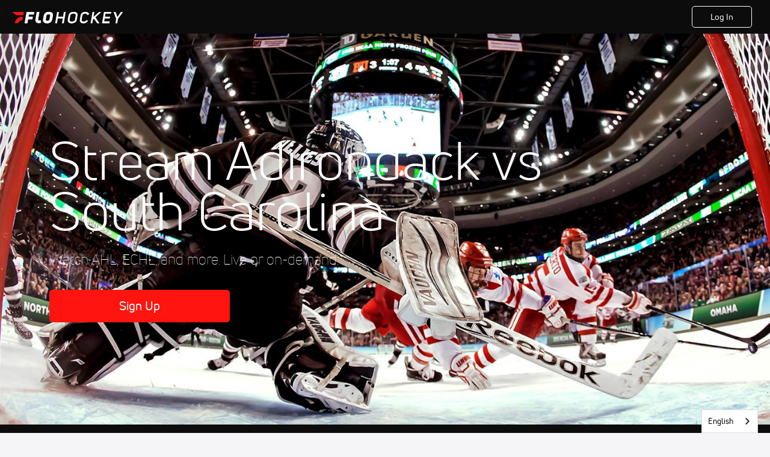

--- FILE ---
content_type: image/svg+xml
request_url: https://d6fm3yzmawlcs.cloudfront.net/funnelAssets/dark-theme/logos/flohockey-ahl-logo-color.svg
body_size: 10161
content:
<?xml version="1.0" encoding="UTF-8"?>
<svg id="Layer_1" data-name="Layer 1" xmlns="http://www.w3.org/2000/svg" viewBox="0 0 575.99 575.99">
  <defs>
    <style>
      .cls-1 {
        fill: #db0032;
      }

      .cls-2 {
        fill: #fff;
      }

      .cls-3 {
        fill: #000b8c;
      }
    </style>
  </defs>
  <path class="cls-2" d="M512.86,292.97c0,123.57-100.17,223.73-223.74,223.73s-223.73-100.16-223.73-223.73,100.18-223.73,223.73-223.73,223.74,100.18,223.74,223.73Z"/>
  <g>
    <path class="cls-3" d="M289.02,459.63c91.87,0,166.33-74.48,166.33-166.35s-74.47-166.33-166.33-166.33-166.35,74.47-166.35,166.33,74.48,166.35,166.35,166.35Z"/>
    <path class="cls-2" d="M289.02,456.65c90.23,0,163.36-73.15,163.36-163.37s-73.13-163.36-163.36-163.36-163.37,73.13-163.37,163.36,73.15,163.37,163.37,163.37Z"/>
    <path class="cls-1" d="M255.9,255.13c1.22.17,4.17-.14,2.92,1.34-1.29,1.53-3.33,2.79-5.69,2.68.48-1.49,1.01-4.28,2.77-4.02Z"/>
    <path class="cls-1" d="M279.72,247.88c-2.97.47-4.32,3-6.69,4.16-1.33.66-2.53-.32-3.75-1.03-.92-.55-1.07-1.82-.62-2.64,2.13-3.84,2.77-7.96,3.03-12,.06-.98-2.23-1.37-2.89-2.28-2.12-2.91-2.19-7.12,1.23-9.45.48-.33,1.42-.4,1.9-.67,2.18-1.25,3.98-3.75,6.1-3.93,4.22-.36,8.02-2.11,11.85-3.6,1.42,2.27,1.73,4.93,2.69,7.4.55,1.4.71,2.97.12,4.51-1.26,3.32-1.81,6.78-3,10.09-.66,1.81-.58,4.38-2.67,5.16-2.78,1.03-4.33,3.81-7.32,4.28Z"/>
    <path class="cls-1" d="M432.29,302.71c1.4-.08,3.32-.5,3.92.22,2.95,3.46,1.96,8.25,2.92,12.74.41,1.96,1.5,4.15.01,5.79-.43.5-1.78.3-2.15-.31-.76-1.23-1.11-2.7-1.64-4.07-.84-2.14-2.18-3.94-3.56-5.89-1.46-2.06-.76-4.08-1.04-6.08-.17-1.26-.13-2.29,1.54-2.39Z"/>
    <path class="cls-3" d="M401.49,372.71c.33-.15.76-.05,1.15-.05-.05.63.31,1.49-.6,1.68-2.4.49-5.42,2.29-6.47.87-2.06-2.77,3.68-1.48,5.93-2.5Z"/>
    <path class="cls-3" d="M411.94,369.05c1.08-.33,1.97.06,2.93.18.46.06.91.7.52.99-2.4,1.82-5.28,2.18-8.09,2.3-.81.02-.75-1.09-.48-1.55,1.16-1.83,3.3-1.39,5.12-1.93Z"/>
    <path class="cls-1" d="M438.79,326.56c3.03.15,3.68,5.67,2.07,6.54-3.4,1.85-3.53-3.13-3.68-5.94-.03-.69.91-.64,1.61-.6Z"/>
    <path class="cls-1" d="M147.9,367.84c13.78.19,27.69,1.45,41.57-.26,1.6-.19,3.03-1.52,3.92-3.21,12.81-24.35,25.75-47.48,36.83-72.38.37-.99-2.72-.47-2.79-2.03-.1-2.48,1.29-5.34,3.7-6.12,1.93-.61,4.88-.24,4.86-2.97-2.33.62-4.16-.95-6.27-1.56-.98-.29-2.3-.59-2.75-1.63-.9-2.11.58-4.15,2.7-5.23,4.01-2.06,7.89-3.84,11.83-6.07,5.38-3.03,7.49-8.97,9.05-14.36.84-2.95-1.46-6.25-3.99-8.68-.24-.24-.23-.96,0-1.26.44-.6.96-1.32.51-1.68-1.91-1.61-.9-3.48-.67-5.4.02-.21-.49-.41-.56-.71-.33-1.31.38-2.35.88-3.53.28-.67-.55-1.57.12-2.39.81-.98,1.63-1.83,2.32-2.87.33-.53-.06-1.4.19-1.99.73-1.66,3.15-1.91,3.76-3.04,1.47-2.67,1.61-5.95,2.93-8.84,1.9-4.17,3.73-8.66,7.76-10.94,1.03-.58,2.71.79,4.1,1.16,2.28.6,6.14-1.89,5.61-4.22-.3-1.31-1.88.08-2.85-.19-.64-.17-1.42-.48-1.57-1.61-.26-2.02-.3-3.93-.66-5.95-.36-1.95-2.88-1.6-3.63-3.22-1.11-2.44-2.59-4.63-3.48-7.23-.3-.85-2.1-.99-2.4-1.88-1.81-5.44,3.27-9.75,6.23-14.22,3.53-5.34,9.81-6.72,15.3-6.98,5.16-.24,8.56,5.23,12.67,8.55,1.88,1.5,4.47,1.01,6.53.81,3.89-.39,8.27-.83,11.37,1.66,3.81,3.04,7.59,5.45,11.37,8.55,3.89,3.18,6.04,8,10.64,9.84,9.05,3.61,16.89,9.42,23.55,16.5,2.11,2.24,2.23,5.51,3.84,8.14,1.69,2.76,4.97,3.41,7.5,5.4.74.58,1.47,1.19,1.69,2.1.39,1.6,1.05,3.12,1.78,4.35,4.23,7.09,10.44,12.79,10.74,21.18.29,8.5-3.1,16.51-7.89,23.45-1.64,8.86-3.42,17.52-4.73,26.63-.55,3.77-5.07,4.52-6.78,5.01-.47.14-2.69,2.2.25,2.37,1.98.11,7.27-2.44,11.14-1.55,13.51,3.09,26.76,2.37,39.52-1.74,2.13-.7,3.94-2.04,5.79-3.5,2.32-1.85,5.44-2.28,8.25-1.12,1.8.74,1.64,3.48,3.58,3.99,1.7.44,3.85,1.99,4.97.32.75-1.14-.28-2.96-.21-4.38.09-1.44,2.35-2.23,3.95-2.35.55-.05.84.81.92,1.3,1.87,10.43,2.96,20.16,5.11,30.62,1.78-9.54,2.89-19.13,2.89-29.18,0-88.31-71.58-159.9-159.9-159.9s-159.91,71.58-159.91,159.9c0,27,6.99,52.26,18.79,74.56Z"/>
    <path class="cls-3" d="M155.25,380.91c28.59,43.46,77.85,72.28,133.77,72.28,73.38,0,135.15-49.37,153.95-116.77-3.42.02-6.86-.11-10.12,1.62-2.23,1.21-4.32-.8-4.9-2.78-.35-1.25-.42-2.82-1.03-3.9-2-3.64-3.14-7.57-6.87-9.9-2.84-1.78-6.22-.43-9.38-2.23-1.21-.68-3.12-.6-4.46-.03-1.04.43-1.93,1.96-2.98,1.91-5.82-.25-12.11-.93-17.41,2.7-.28.19-.3,1.17.01,1.53,1.73,2.04,3.35,3.92,4.96,6.05,2.31,3.05,3.01,6.56,5.23,9.91,2.28,3.44,4.57,6.42,7.49,8.87,1.63,1.37,4.27,1.9,5.95,3.44,3.94,3.59,8.63,6.06,9.74,11.53.13.6-.89,2.15-1,2.92-.32,2.06,1.65,1.57,3.63,1.94.88.16,2.51,1.87,1.63,2.28-8.91,4.16-21.38,4.85-28.39,5.32-2.24.15-6.29-3.5-7.44-6.75-1.05-2.97,3.29-4.42,2.65-7.51-.1-.47-.85-.73-.97-1.21-.3-1.34.36-3.1-.32-3.84-6.33-6.67-13.7-11.19-21.74-15.71-5.72-3.21-10.19-7.89-15.73-11.3-2.71-1.66-7.01-.32-10.67-.87-1.13-.16-2.53-.56-3.35-1.17-5.62-4.25-9.06-17.21-7.7-24.99-.16-.35-1.61-.73-1.98-1.41-7.53-13.88-6.06-29.59-7.26-44.72-.03-.46-.86-.63-1.33-.99-1.14-.86-2.44-2.01-3.73-1.35-3.98,2.05-6.13,5.91-10.07,8.5-3.63,2.38-6.67,5.22-10.43,6.81-2.42,1.03-5.21,3.11-7.81,1.2-1.74-1.29-3.63-2.42-5.69-1.82-4.24,1.23-8.82.25-12.39,2.4-.92.56-1.73,1.05-2.48,1.9-.35.39-.73.82-1.2,1.05-1,.49-2.14.52-3.09,1.16-.08.05-.16.64-.01.51-.41.35-.68,1.29-1,1.86-1.53,2.67-7.34,7.27-12.94,8.8-4.15,1.7-7.41,4.26-12.03,4.34-14.87,27.7-27.45,55.87-42.77,84.04-1.26,2.32-3.27,3.9-5.87,4.1-11,.87-21.51-.33-32.49.27Z"/>
  </g>
  <polygon class="cls-1" points="200.04 470.2 204.24 478.34 205.64 469.36 214.63 467.79 206.49 463.68 207.88 454.72 201.42 461.2 193.3 457.09 197.46 465.18 191 471.65 200.04 470.2"/>
  <polygon class="cls-1" points="379.01 469.65 388.13 470.5 381.32 464.49 384.83 456.05 376.99 460.7 370.17 454.72 372.17 463.65 364.34 468.28 373.39 469.13 375.37 478.05 379.01 469.65"/>
  <path class="cls-1" d="M271.97,501.3v-32.61h13.9v11.01h13.13v-11.01h13.9v32.61h-13.9v-12.64h-13.13v12.64h-13.9Z"/>
  <path class="cls-1" d="M218.99,490.52l22.35-28.19,13.74,3.27,7.2,35.26-13.45-3.21-.61-4.57-13.46-3.21-2.54,3.82-13.23-3.16ZM245.81,473.5l-6.88,10.37,8.52,2.04-1.64-12.41Z"/>
  <path class="cls-1" d="M327.8,498.93l-6.28-32,13.64-2.68,4.81,24.53,18.71-3.67,1.47,7.46-32.35,6.35Z"/>
  <g>
    <path class="cls-3" d="M192.48,440.87l-32.77,14.84-10.71-9.21,9.72-34.64,10.49,9.02-1.55,4.33,10.48,9.01,4.01-2.22,10.32,8.86ZM160.84,443.72l10.87-6.06-6.66-5.72-4.22,11.78Z"/>
    <path class="cls-3" d="M157.13,410.49l-27.17,18.04-9.28-13.98,12.81-17.47-21.08,5.01-9.29-13.98,27.18-18.03,6.91,10.39-8.31,5.51-4.32,2.66-5.3,2.67.06.1,21.71-5.15,5.34,8.04-13.17,17.99.07.1,3.67-3.14,4.07-3.05,9.21-6.11,6.9,10.39Z"/>
    <path class="cls-3" d="M128.65,364.42l-30.97,10.21-10.81-32.83,7.22-2.38,6.47,19.63,4.43-1.46-5.48-16.61,7.22-2.38,5.48,16.61,4.85-1.61-6.72-20.41,7.22-2.38,11.08,33.6Z"/>
    <path class="cls-3" d="M104.24,313.54l11.34-.88,1.06,13.86-32.51,2.5-1.54-19.96c-1.08-14.09,1.5-18.95,7.83-19.44,3.74-.28,7.08,1.64,8.49,6.5.92-4.56,1.53-7.32,8.08-7.82,4.24-.33,5.7-.26,5.57-1.9l.99-.08,1.08,14.04c-.69.4-2.75.91-5.64,1.13-4.24.33-5.57,1.38-5.08,7.83l.33,4.24ZM97.11,314.08l-.42-5.46c-.33-4.28-1.32-6.52-3.58-6.34-2.3.18-3.2,2.61-2.95,5.83l.49,6.45,6.46-.49Z"/>
    <path class="cls-3" d="M114.93,281.53l-32.42-3.52,1.5-13.82,32.41,3.53-1.49,13.81Z"/>
    <path class="cls-3" d="M105.27,229.2c-3.37-.59-6.05,1.48-7.32,5.65-1.44,4.67.77,8.42,6.8,10.27,4.36,1.34,8.86,1.37,10.94-5.39,1.3-4.28-.38-7.01-3.2-8.43l3.91-12.79c7.7,3.66,10.26,12.63,6.97,23.33-4.1,13.4-12.91,19.57-23.04,16.47-10.1-3.1-13.65-13.91-10.18-25.23,3.79-12.39,10.63-17.87,18.97-16.48l-3.86,12.6Z"/>
    <path class="cls-3" d="M128.55,221.78l-19.92-29.96,7.36-12.06,35.74,4.01-7.2,11.82-4.54-.83-7.2,11.81,2.85,3.6-7.09,11.61ZM120.63,191.01l7.74,9.75,4.57-7.49-12.31-2.27Z"/>
    <path class="cls-3" d="M163.62,151.67l-5.54-4.98-7.18-7.47,9.6-9.23,22.6,23.51-9.39,9.01-23.21-2.3,5.54,4.98,7.16,7.44-9.59,9.23-22.6-23.52,9.38-9.01,23.25,2.35Z"/>
    <path class="cls-3" d="M203.91,139.88l-12.44-30.15,12.84-5.3,4.21,10.18,12.14-5.01-4.19-10.16,12.84-5.31,12.44,30.15-12.84,5.3-4.83-11.68-12.14,5,4.82,11.68-12.84,5.31Z"/>
    <path class="cls-3" d="M287.9,101.16c1.37,11.02-7.51,18.41-19.97,19.94-13.21,1.62-22.8-3.58-24.16-14.59-1.25-10.16,6.87-17.88,19.97-19.49,15.02-1.85,23.11,5.6,24.16,14.13ZM257.58,104.9c.51,4.14,2.79,9.1,9.39,8.3,5.96-.74,7.81-4.98,7.14-10.33-.55-4.4-3.45-8.79-9.51-7.9-6.26.76-7.52,5.85-7.02,9.94Z"/>
    <path class="cls-3" d="M323.17,101.52c.03-3.42-2.44-5.72-6.76-6.3-4.85-.65-8.19,2.14-9.02,8.39-.61,4.54.09,8.97,7.1,9.91,4.43.59,6.86-1.5,7.79-4.53l13.25,1.78c-2.35,8.19-10.78,12.17-21.87,10.69-13.89-1.87-21.41-9.55-20.01-20.05,1.4-10.46,11.5-15.74,23.24-14.16,12.83,1.73,19.35,7.59,19.35,16.03l-13.07-1.74Z"/>
    <path class="cls-3" d="M350.3,94.37l12.83,5.32-4.03,9.74,15.29-5.07,15.06,6.24-19.01,5.41,8.05,25.34-15.4-6.38-4.43-15.91-4.07,1.2-3.95,9.54-12.83-5.32,12.49-30.12Z"/>
    <path class="cls-3" d="M380.64,143.63l19.54-26.12,27.67,20.7-4.56,6.1-16.55-12.39-2.8,3.74,14.02,10.48-4.57,6.09-13.99-10.47-3.08,4.1,17.22,12.88-4.57,6.1-28.33-21.21Z"/>
    <path class="cls-3" d="M428.87,188.02l-8.84-10.72,9.16-7.54,5.98-25.37,9.88,12-3.89,12.66,13.17-1.39,9.73,11.81-25.91.9-9.29,7.66Z"/>
    <path class="cls-3" d="M448.52,219.58l30.63-11.17,4.76,13.06-23.47,8.56,6.54,17.92-7.16,2.6-11.3-30.97Z"/>
    <path class="cls-3" d="M460.79,255.05l32.35-4.07,4.32,34.29-7.54.96-2.59-20.51-4.63.58,2.18,17.35-7.54.95-2.19-17.34-5.07.64,2.68,21.32-7.54.95-4.42-35.11Z"/>
    <path class="cls-3" d="M465.64,291.62l30.69,18.79-1.61,14.04-34.12,11.41,1.57-13.75,4.46-1.15,1.56-13.74-4.08-2.07,1.53-13.51ZM485.78,316.2l-11.12-5.6-.99,8.72,12.11-3.12Z"/>
    <path class="cls-3" d="M444.7,376.58l3.26-8.34,3.19.68c-1.11-2.89-1.48-7.16.93-13.35,3.96-10.09,12.52-17.16,23.11-13.01,9.7,3.79,13.26,14.3,8.26,27.07-3.72,9.48-10.49,15.62-18.59,14.29l4.81-12.28c2.86.05,5.13-1.79,6.44-5.13,1.99-5.11-.6-8.9-5.95-11.01-4.31-1.69-8.92-1.46-11.48,5.06-1.03,2.63-.93,6.52.91,8.01l2.23-5.71,6.57,2.58-6.94,17.72-16.77-6.57Z"/>
    <path class="cls-3" d="M468.03,401.22l-8.31,11.14-15.65-11.67c-2.58-1.91-5.29-2.92-8.7,1.66-2.99,4.02-1.91,6.65.92,8.77l15.65,11.67-8.3,11.13-14.78-11.02c-8.39-6.25-8.28-14.03.13-25.32,7.84-10.52,15.29-14.07,24.29-7.36l14.75,10.98Z"/>
    <path class="cls-3" d="M412.61,418.9l20.56,25.32-26.82,21.79-4.8-5.9,16.04-13.04-2.94-3.62-13.57,11.03-4.8-5.9,13.57-11.03-3.24-3.98-16.67,13.55-4.8-5.9,27.46-22.31Z"/>
  </g>
</svg>

--- FILE ---
content_type: image/svg+xml
request_url: https://d6fm3yzmawlcs.cloudfront.net/funnelAssets/dark-theme/logos/flohockey-echl-logo-color.svg
body_size: 4262
content:
<?xml version="1.0" encoding="UTF-8"?>
<svg id="Layer_1" data-name="Layer 1" xmlns="http://www.w3.org/2000/svg" viewBox="0 0 575.99 575.99">
  <defs>
    <style>
      .cls-1 {
        fill: #004785;
      }

      .cls-2 {
        fill: #fff;
      }

      .cls-3 {
        fill: #e03a3e;
      }
    </style>
  </defs>
  <path class="cls-3" d="M397.98,431.65c8.7,0,15.62,7.07,15.63,15.91,0,8.98-6.93,15.98-15.7,15.98-8.7,0-15.76-7-15.76-15.98,0-8.84,7.07-15.91,15.77-15.91h.07ZM397.91,434.12c-7,0-12.73,6.01-12.73,13.43,0,7.56,5.73,13.5,12.8,13.5,7.07.07,12.73-5.94,12.73-13.43s-5.66-13.51-12.73-13.5h-.07ZM394.94,456.82h-2.83v-17.75c1.48-.21,2.9-.43,5.02-.43,2.69,0,4.45.57,5.52,1.34,1.06.78,1.62,1.98,1.62,3.68,0,2.33-1.56,3.75-3.47,4.31v.14c1.56.28,2.62,1.7,2.97,4.31.42,2.76.85,3.82,1.13,4.38h-2.97c-.43-.57-.85-2.19-1.2-4.52-.42-2.27-1.55-3.11-3.82-3.11h-1.98s0,7.64,0,7.64ZM394.94,446.99h2.05c2.33,0,4.31-.85,4.31-3.04,0-1.56-1.13-3.11-4.31-3.11-.92,0-1.55.07-2.05.14v6.01Z"/>
  <g>
    <path class="cls-2" d="M465.11,146.83c-27.5-36.59-71.38-56.74-123.56-56.74-107.32,0-219.89,87.14-250.94,194.25-15.89,54.83-8.69,106.27,20.29,144.83,27.49,36.59,71.37,56.74,123.56,56.74,107.32,0,219.88-87.14,250.93-194.25,15.89-54.82,8.69-106.25-20.28-144.82Z"/>
    <g>
      <path class="cls-1" d="M217.46,215.86l.15-.12.19-.03,1.05-.17,61.51-9.97,1.62-.26.28-.05.23.18,1.34.96,8.48,6.11.81-5.68.42-2.91.07-.51.51-.08,2.9-.47,167.98-26.62c-12.11-26.19-32.44-46.67-58.93-59.23-27.55-13.06-60.73-16.97-95.93-11.32-70.06,11.25-138.36,58.56-178.65,123.58l70.23-11.33,5.25-.85.93-.15-.12.93-.65,5.27-.16,1.25c2.9-2.36,9.67-7.85,9.67-7.85l.82-.67Z"/>
      <path class="cls-3" d="M115.91,258.56l71.45-11.46.92-.16-.11.93-2.94,23.62-.06.51-.51.09-44.91,7.64-1.92,15.41,38.21-6.57.93-.16-.12.94-3.01,24.29-.06.51-.51.09-38.63,6.65-2.17,17.44,44.48-7.59.93-.15-.12.93-3.03,24.3-.07.52-.51.09-74.04,11.88c1.74,9.17,4.36,18.04,7.8,26.38l197.68-31.72,1.8-.28-1.13,1.42c-1.92,2.39-3.54,4.93-4.82,7.57l-.17.32-.35.06-189.48,30.4c1.65,3.35,3.48,6.68,5.47,9.9l180.74-29,.78-.12.04.79c.09,2.19.6,4.33,1.52,6.38l.37.83-.9.14-177.52,28.49c2.38,3.29,4.93,6.49,7.61,9.5l180.67-29.03.19-.03.19.07c.94.39,1.75.67,2.55.9,9.86,2.82,22.84.17,36.55-7.46,14.1-7.83,24.04-19.57,25.93-30.62l.4-2.35.93,2.19,4.2,9.82-.03-.06c6.6,11.89-2.59,28.72-21.36,39.15-18.78,10.43-37.93,9.34-44.5-2.48l-.94-1.37-177.73,28.51c15.05,14.27,33.45,24.5,54.74,30.36,22.59,6.23,47.33,7.25,73.55,3.05,41.92-6.73,83.22-26.1,119.42-56,34.71-28.67,62.36-65.75,78.03-104.51l-57.57,9.25-.92.15.12-.93,13.02-104.6.07-.51.52-.09,43.3-6.94.92-.15-.11.93-9.71,78.01,19.62-3.15c2.09-8.26,3.65-16.38,4.61-24.11,3.21-26.13.69-50.43-7.46-72.26l-166.83,26.44-1.42,9.9-.94,6.51-.16,1.15-.94-.68-5.33-3.84-13.19-9.48-58.36,9.46-17.73,14.38-7.67,6.24-1.36,1.09.21-1.72,1.2-9.83.81-6.59-71.75,11.58c-3.43,6.18-6.57,12.5-9.39,18.81Z"/>
      <path class="cls-2" d="M306.31,388.54c1.87,3.37,5.4,4.97,8.04,5.72,8.61,2.47,20.94.11,32.2-6.15,16.74-9.31,26.63-24.85,21.6-33.93-5.05-9.08-23.48-8.88-40.24.43-16.75,9.33-26.64,24.87-21.6,33.93Z"/>
      <polygon class="cls-2" points="291.76 245.82 278.48 236.54 219.57 245.99 197.92 263.12 189.02 334.63 209.24 348.73 257.7 340.95 282.13 323.37 286.08 291.54 245.6 298.03 242.74 321.12 242.67 321.65 242.16 321.73 230.28 323.64 229.36 323.79 229.47 322.86 235.84 271.57 235.91 271.05 236.43 270.97 247.61 269.17 248.54 269.02 248.42 269.95 246.94 281.84 288.12 275.24 291.76 245.82"/>
      <polygon class="cls-2" points="295.11 334.96 335.59 328.46 340.38 289.84 340.45 289.32 340.97 289.24 352.15 287.45 353.07 287.3 352.96 288.23 348.21 326.43 391.46 319.49 404.31 216.35 361.02 223.3 356.06 263.27 356 263.79 355.48 263.88 343.59 265.79 342.67 265.94 342.79 265.01 347.71 225.45 307.94 231.82 295.11 334.96"/>
      <g>
        <polygon class="cls-2" points="236.81 167.73 231.04 149.5 220.11 170.41 196.29 174.25 213.64 182.8 201.29 206.44 225.83 188.82 246.74 199.14 240.21 178.5 260.51 163.93 236.81 167.73"/>
        <polygon class="cls-2" points="390.96 154.88 411.26 140.31 387.57 144.1 381.79 125.87 370.87 146.79 347.03 150.61 364.39 159.18 352.05 182.81 376.58 165.2 397.49 175.53 390.96 154.88"/>
        <polygon class="cls-2" points="312.83 155.63 307.07 137.41 296.14 158.3 272.3 162.13 289.67 170.7 277.31 194.33 301.85 176.71 322.74 187.04 316.23 166.4 336.53 151.82 312.83 155.63"/>
      </g>
    </g>
  </g>
</svg>

--- FILE ---
content_type: image/svg+xml
request_url: https://d6fm3yzmawlcs.cloudfront.net/funnelAssets/dark-theme/logos/flohockey-sphl-logo-color.svg
body_size: 10145
content:
<?xml version="1.0" encoding="UTF-8"?>
<svg id="Layer_1" data-name="Layer 1" xmlns="http://www.w3.org/2000/svg" viewBox="0 0 575.99 575.99">
  <defs>
    <style>
      .cls-1 {
        fill: #b0b7bc;
      }

      .cls-2 {
        fill: #fff;
      }

      .cls-3 {
        fill: #002b5c;
      }

      .cls-4 {
        fill: #e31937;
      }
    </style>
  </defs>
  <path class="cls-1" d="M48.17,344.02c7.62-.78,15.15-1.7,22.55-2.89.76-6.45,2.09-13,4.07-19.65-9.27,7.14-18.18,14.62-26.62,22.55Z"/>
  <path class="cls-1" d="M551.22,83.82l-11.29,1.19-11.28,1.2c-197.51,20.82-429.69,111.37-432.01,112.27l-10.8,4.24-.34,11.78c-.29,10.69.25,21.27,1.46,31.66-2.38,1.51-4.71,3.04-6.97,4.59-50.97,34.69-57.79,67.53-54.55,88.96,2.7,17.75,13.7,33.46,32.73,46.74,26.02,18.15,65.85,30.08,109.68,34.63,29.17,36.47,60.58,65.43,72.86,69.3l5.67,1.81,5.6-2.15c36.12-13.82,75.96-41.39,115.35-79.12,2.59-.39,5.61-.8,8.91-1.25,16.15-2.17,40.53-5.47,63.45-12.56,49.92-15.42,75.84-37.19,79.2-66.59l.12-1.06-.12-32.12c0-.09-.47-31.14-.47-31.14v-.26c-.56-12.99-6.44-24.44-16.96-33.12,23.98-45.18,40.26-89.02,46.13-126.19l3.62-22.8Z"/>
  <path class="cls-3" d="M530.44,103.78c-197.43,20.82-427.54,111.21-427.54,111.21-3.69,132.05,129,254.07,142.95,258.48,116.97-44.78,264.11-240.25,284.59-369.68Z"/>
  <path class="cls-3" d="M438.19,253.25c10.42,48.37-46.8,120.25-153.99,144.16-107.21,23.91-233.45-7.04-241.55-60.42-7.4-48.92,71.96-99.25,182.58-128.01,106.33-27.66,202.55-4.07,212.96,44.27Z"/>
  <path class="cls-2" d="M198.93,203.04l-56.34,19.05c-9.02,3.06-15.85,10.06-16.8,17.09,2.64-1.28,5.12-2.96,7.86-4.3,4.79-2.35,10.18-1.76,14.77-2.22,15.67-2.12,33.66-18.3,43.82-1.96.9.11-14.39-5.37-13.69-3.4-4.21-6.72-2.56-.02,5.57,8.6l14.23,4.17,7.2-39.3-6.63,2.25Z"/>
  <path class="cls-1" d="M198.53,241.7s.06.04.1.07l.02-.11s-.05.01-.11.04Z"/>
  <path class="cls-2" d="M148.52,236.45c-7.72,5.1-2.6,14.3,1.16,21.81,2.13-1.26,4.07-2.38,5.91-3.57-.11.04-.24.07-.34.09.79-5.81,2.09-14.58,2.09-14.58l.14-.05c-1.05-1.09-2.01-2.45-3.38-3.79-1.13-1.13-4.47.07-5.58.09Z"/>
  <path class="cls-2" d="M141.71,294.54c-3.26,5.75-3.18,10.29,3.56,12.45,6.73,1.02,13.38-1.39,15.54-5.97,2.21-3.1-1.15-5.07-3.59-7.41-.06.42-.12.81-.17,1.14-2.07.54-4,1.05-7.54,1.96.63-3.99,2.33-14.67,2.33-14.67l-32.23,8.72,5.67,9.32c4.04,5.88,9.92-9.16,16.43-5.54Z"/>
  <path class="cls-1" d="M180.37,276.12c-2.96-15.55-21.23-14.67-33.22-13.1.11-.95-1.59-2.07-.61-2.93,1.1-.64,2.13-1.27,3.13-1.83-3.75-7.51-8.88-16.71-1.16-21.81,1.11-.02,4.45-1.22,5.58-.09,1.38,1.35,2.34,2.7,3.38,3.79l9.41-2.96-1.61,13.11,33.27-10.21c-.65-1.05-6.05-3.23-7.38-5.37-.71-1.98,1.97-3.91,1.06-4.01-10.17-16.34-28.16-.16-43.82,1.96-4.58.46-9.98-.13-14.77,2.22-2.74,1.33-5.22,3.02-7.86,4.3-.03.13-.06.27-.08.38,0-.01-4.52,41.4-4.52,41.4l-.7,6.39s30.52-8.71,39.34-11.24c-.91,6.06-2.21,14.6-2.77,18.5,2.44,2.34,7.55,6.77,5.36,9.86-2.15,4.58-10.41,3.51-17.14,2.49-6.75-2.15-12.57,2.25-9.3-3.48-6.53-3.64-10.55-7.87-16.47-12.41l-4.92,36.09,55.9-13.72c1.47-.36,6.21-1.93,10.49-4.41-1.26-10.8,1.79-21.58-.6-32.93Z"/>
  <path class="cls-2" d="M198.63,241.77s-.07-.05-.1-.07c-2.03.6-33.28,10.64-42.94,12.99-4.87,3.18-10.18-2.98-13.01-1.3-.99.85,4.69,8.68,4.58,9.63,11.98-1.57,30.25-2.45,33.22,13.1,2.39,11.35-.65,22.13.6,32.93,3.88-2.24,7.38-5.2,7.84-8.67v.13s9.81-58.73,9.81-58.73Z"/>
  <path class="cls-2" d="M194.84,237.69l-24.67,7.69,1.61-14.37-18.3,5.98-3.26,23.87,43.19-13.07-8.71,51.99c-.43,3.18-9.71,8.1-15.14,9.42l-49.97,12.26,3.78-27.2,23.33-6.32-2.33,14.61,16.38-4.28,4.19-28.11-39.61,11.3,4.54-41.41c.5-4.85,5.88-11.03,13.99-13.79l56.33-19.06-5.35,30.5Z"/>
  <path class="cls-2" d="M301.71,178.93c-4.33-4.54-14.14-6.15-21.86-3.56-.02,0-68.61,22.84-68.61,22.84l-.41,2.06c1.36,1.71,3.02,3.17,5.06,4.25,11.31,5.17,22.87-1.37,32.43-6.2,12.45-6.45,32.7-9.09,35.36,1,3.94,14.16,2.06,29.08-3.38,43.09,4.9-2.42,10.77-6.71,12.61-13.84,0,.02,10.97-41.37,10.97-41.37.79-2.95-.01-5.96-2.17-8.26Z"/>
  <path class="cls-2" d="M231.3,301.32c1.38-5.59,9.22-37.74,11.63-47.63-3.82-5.02-11.04-13.31-13.21-17.55-13.14,18.13-14.09,51.92,1.58,65.19Z"/>
  <path class="cls-1" d="M283.68,199.32c-2.66-10.09-22.91-7.45-35.36-1-9.55,4.83-18.86,12.08-30.18,6.9-.89-1.36-5.41-5.14-6.77-6.86l-5.44,26.22s8.86-2.83,10.71-3.4c-2.79,12.61-19.43,88.08-19.43,88.08l33.83-7.86s-6.07-6.73-5.91-7.36c-7.96-18.65-9.9-34.01,3.24-52.16,2.15,4.26.61-4.61,3.12-.26.35-1.45,11.06,12.61,11.19,12.06,6.31-1.74,23.5-6.55,31.19-8.79,1.31-.37,3.73-1.14,6.43-2.49,5.45-14.01,7.32-28.93,3.38-43.09ZM259.7,239.76c-7.76,5.02-20.26,2.64-25.69-6.78-1.42-4.09-.95-8.94,1.32-13.56,3.53-8.38,1.81-23,17.45-9.94,1.93-.62,6.97-2.07,9.98-3.03-1.61,6.45-3.47,14.68-4.3,18.17,4.82,5.55,8.49,10.62,1.23,15.15Z"/>
  <path class="cls-2" d="M265.26,231.91c-.11.36-6.84-7.72-6.92-7.44-2.11.61-5.34,1.57-9.92,2.9,1.65-6.96,3.48-14.78,4.16-17.69.76-.25-8.95-7.97-7.85-8.34-7.82-12.41-5.86,9.68-9.39,18.06-2.27,4.62-2.74,9.48-1.32,13.56,5.43,9.42,17.93,11.8,25.69,6.78,7.26-4.53,10.37-2.31,5.55-7.85Z"/>
  <path class="cls-2" d="M288.88,227.36c-1.92,7.43-10.35,11.6-16.11,13.2-9.52,2.78-33.5,9.45-33.5,9.45l-11.61,47.58-24.9,5.77,19.59-88.7-10.86,3.48,3.3-16.42,66.27-22.06c8.46-2.84,20.35.54,18.8,6.32l-10.99,41.39ZM249.12,206.1l-6.49,27.63,19.12-5.61,6.92-28.24-19.55,6.23Z"/>
  <path class="cls-1" d="M439.82,168.3c4.22-11.8,1.95-22.58-2.55-32.76l-1.7.38-53.33,116.23,72.67-11.25.23-.34c-7.57-9.14-15.37-18.17-23.38-27.15-11.42-13.34,2.25-30.11,8.05-45.11Z"/>
  <path class="cls-2" d="M443.94,209.67c5.37-11.52,38.51-82.3,38.51-82.3l-46.49,8.46c4.5,10.21,8.07,20.67,3.86,32.46-5.8,15-19.47,31.77-8.05,45.11,8.01,8.98,17.03,20.1,24.59,29.23l25.35-39.01s-28.5,4.54-37.76,6.04Z"/>
  <path class="cls-2" d="M437.21,214.76l35.76-5.72-20.24,28.16-63.86,9.91,49.43-107.74,38.26-8.58-39.36,83.97Z"/>
  <path class="cls-1" d="M324.99,206.45c4.37-1.26,10.99,8.49,15.6,13.32.04.02.07.06.1.1.04-.1.09-.23.12-.28,1.97-.44,5.75-1.27,10.67-2.34-3.82,9.87-17.19,44.34-17.19,44.34l38.19-6.51.58-1.39c-.44-2.36-.81-4.75-1.1-7.17-3.93-28.17,16.52-52.89,9.87-79.61-.96-5.55-2.27-11.15-4.01-16.64l-1.12.31s-14.22,38.69-15.57,42.34c-.13.03-.27.08-.43.09,3.35,4.56,7.74,10.34,1.81,12.61-17.66,5.94-29.57-10.94-26.88-28.87-8.81-.94-15.94-4.64-22.17-9.46l-7.11,23.86s8.81-2.2,10.62-2.66c-4.11,11.67-28.59,81.14-28.59,81.14l30.02-5.22c-3.36-5.4-5.14-11.43-5.28-18.07.58-13.8.27-35.03,11.85-39.88Z"/>
  <path class="cls-2" d="M340.69,219.87s-.07-.07-.1-.1c-4.61-4.83-9.72-13.19-14.12-11.91-11.6,4.83-12.76,24.67-13.34,38.47.14,6.65,1.92,12.67,5.28,18.07l5.75-1.01s14.6-38.42,16.53-43.53Z"/>
  <path class="cls-2" d="M371.96,246.51c.3,2.41.67,4.81,1.1,7.17l47.08-114.81-43.04,11.82c1.73,5.48,3.77,10.67,4.73,16.22,6.65,26.72-13.8,51.44-9.87,79.61Z"/>
  <path class="cls-2" d="M311.29,263.54c.29,2.42.67,4.81,1.1,7.17l48.78-115.17-47.93,11.51c10.55,9.59,10.85,2.95,11.99,9.59,6.65,26.72-17.87,58.73-13.94,86.9Z"/>
  <path class="cls-2" d="M369.71,251.52l-29.25,4.97,17.35-44.7-19.88,4.36-16.62,43.72-26.99,4.7,28.79-81.72-11.01,2.76,4.51-14.97,42.14-11.22-15.22,41.56,20.52-4.67,15.6-42.44,33.85-9.11-43.8,106.75Z"/>
  <path class="cls-1" d="M244.08,460.78c-5.65-5.77-36.08-44.72-43.14-57.41,0,0,18.9,3.52,30.06,1.9,0,0,13.61,56.06,13.08,55.51Z"/>
  <path class="cls-3" d="M352.4,286.88c-343.01,81.09-247.25-29.99-230.88-37.58-45.73,25.96-77.33,54.98-58.92,91.68,38.05,75.85,295.91,34.32,295.91,34.32,0,0,26.59-3.06,69.08-17,0,0-95.45-66.62-75.19-71.42Z"/>
  <path class="cls-3" d="M377.07,237.96h0c-56.38,10.31-116.37,36.72-114.86,70.32.01.71.07,1.81,7.99,62.38l.63,4.85-10.67,28.97c4.12,3.95,40.87,1.71,98.34-10.02,12.54-2.56,45.84-4.94,76.14-14.29,42.6-13.15,64.49-30.08,66.99-51.71l-.13-31.05s-.46-30.7-.46-30.7c-.35-7.88-4.08-14.93-10.76-20.36-18.02-14.64-61.4-17.83-113.22-8.38Z"/>
  <path class="cls-4" d="M345.9,295.16c-343.02,81.09-243.93-30.4-227.56-37.99-52.59,29.85-79.19,58.28-60.12,90.79,46.73,79.62,309.72,36.24,309.72,36.24-5.81,1.1,39.48-9.25,57.59-17.12,0,0-99.89-67.12-79.63-71.92Z"/>
  <path class="cls-4" d="M378.48,245.93h0c-53.42,9.77-109.53,34.81-108.33,61.98.04.97,2.72,21.73,7.94,61.68l.26,2,1.45,1.37c1.56,1.49,17.01,14.52,78.58,13.39,12.32-.22,44.38-4.82,73.94-13.94,38.7-11.96,59.36-27.07,61.41-44.92l-.11.12c.17-1.09.19-2.27.18-3.29l-.03-6.67-.22-20.16c-.15-11.35-.32-23.59-.41-28.37-.02-1.17-.03-1.89-.03-2.05-.24-5.49-2.94-10.47-7.79-14.41-16.01-13.01-57.96-15.67-106.83-6.73Z"/>
  <path class="cls-3" d="M487.54,267.32c-.89-20.38-49.88-26.48-108.08-15.84-58.21,10.65-104.66,35.8-103.77,56.19.06,1.2,12.66,60.86,12.66,60.86,0,0,5.08,14.57,69.92,12.18,24.04-.89,125.83-18.16,129.92-53.87.26-.06-.6-58.15-.66-59.53Z"/>
  <polygon class="cls-2" points="353.79 308.21 343.65 317.99 355.3 325.86 332.07 326.21 316.36 334.8 312.15 325.24 290.78 322.69 311.39 316.41 313.9 306.25 330.85 311.95 353.79 308.21"/>
  <polygon class="cls-2" points="429.66 308.39 418.07 324.27 432.19 337.89 404.71 337.47 386.46 351.13 381.08 334.98 355.69 329.81 379.82 320.21 381.14 306.04 401.44 316.28 429.66 308.39"/>
  <path class="cls-2" d="M82.42,323.84c-6.45-7.9-7.7-29.16,1.23-40.05-8.21,25.04,1.86,47.26,60.72,54.44,86.27,8.23,163.84-15.8,184.11-23.24-5.26,6.19,9.7,7.03-10.87,14.34-24.97,8.86-74.95,20.68-134.88,21.48-58.34.77-89.86-14.22-100.31-26.98Z"/>
  <path class="cls-2" d="M69.22,295.01c-7.39,18.44-10.93,76.12,137.68,72.32,78.23-6.15,108.08-15.36,200.68-47.29-3.01,3.45,6.43,10.35-21,23.67-33.18,11.73-105.94,37.46-182.32,36.25-137.88,4.81-157.7-60.78-135.05-84.95Z"/>
  <path class="cls-2" d="M298.17,294.52l3.93,4.45s-46.95,28.59-143.46,26.45c0,0,82.74-6.53,139.53-30.9Z"/>
  <path class="cls-1" d="M481.16,272.96l.67,56s-11.55,21.1-45.07,25.58c0,0,24.93-17.57,33.45-28.61,0,0-19.59,2.59-26.93,2.72,0,0,21.79-15,25.32-22.74,0,0-23.9-.31-27.62.21,0,0,41.8-22.16,40.18-33.16Z"/>
  <path class="cls-1" d="M450.59,266.93c.37,10.19-28.52,23.73-64.59,30.21-36.06,6.48-65.59,3.45-65.98-6.76-.37-10.21,28.55-23.74,64.59-30.22,36.05-6.47,65.58-3.45,65.98,6.77Z"/>
  <path class="cls-3" d="M451.28,266.91c.61,10.82-23.45,24.24-53.75,30.03-30.29,5.77-55.36,1.69-55.98-9.14-.62-10.78,23.43-24.25,53.76-30.02,30.3-5.77,55.36-1.68,55.98,9.13Z"/>
  <polygon class="cls-2" points="315.44 290.25 309.7 296.25 316.39 301.14 303.11 301.27 294.15 306.49 291.71 300.58 279.49 298.92 291.27 295.15 292.65 288.9 302.36 292.47 315.44 290.25"/>
</svg>

--- FILE ---
content_type: image/svg+xml
request_url: https://d6fm3yzmawlcs.cloudfront.net/funnelAssets/dark-theme/parallax-1-red.svg
body_size: 599
content:
<?xml version="1.0" encoding="UTF-8"?>
<svg width="153px" height="43px" viewBox="0 0 153 43" version="1.1" xmlns="http://www.w3.org/2000/svg" xmlns:xlink="http://www.w3.org/1999/xlink">
    <title>Path</title>
    <g id="Homepage" stroke="none" stroke-width="1" fill="none" fill-rule="evenodd">
        <g id="5_desktop-PressMedia" transform="translate(-75.000000, -1865.000000)" fill="#FF140F" fill-rule="nonzero">
            <g id="Awards-Section" transform="translate(-117.000000, 1810.000000)">
                <g id="Parallax" transform="translate(0.000000, 55.000000)">
                    <polygon id="Path" points="192 0 246.504336 43 337.446965 43 345 0"></polygon>
                </g>
            </g>
        </g>
    </g>
</svg>

--- FILE ---
content_type: text/javascript
request_url: https://rumcdn.geoedge.be/33cea31c-ec69-44af-afb7-3e0656e35da6/grumi.js
body_size: 171678
content:
var grumiInstance = window.grumiInstance || { q: [] };
(function createInstance (window, document, options = { shouldPostponeSample: false }) {
	!function r(i,o,a){function s(n,e){if(!o[n]){if(!i[n]){var t="function"==typeof require&&require;if(!e&&t)return t(n,!0);if(c)return c(n,!0);throw new Error("Cannot find module '"+n+"'")}e=o[n]={exports:{}};i[n][0].call(e.exports,function(e){var t=i[n][1][e];return s(t||e)},e,e.exports,r,i,o,a)}return o[n].exports}for(var c="function"==typeof require&&require,e=0;e<a.length;e++)s(a[e]);return s}({1:[function(e,t,n){var r=e("./config.js"),i=e("./utils.js");t.exports={didAmazonWin:function(e){var t=e.meta&&e.meta.adv,n=e.preWinningAmazonBid;return n&&(t=t,!i.isEmptyObj(r.amazonAdvIds)&&r.amazonAdvIds[t]||(t=e.tag,e=n.amzniid,t.includes("apstag.renderImp(")&&t.includes(e)))},setAmazonParametersToSession:function(e){var t=e.preWinningAmazonBid;e.pbAdId=void 0,e.hbCid=t.crid||"N/A",e.pbBidder=t.amznp,e.hbCpm=t.amznbid,e.hbVendor="A9",e.hbTag=!0}}},{"./config.js":5,"./utils.js":24}],2:[function(e,t,n){var l=e("./session"),r=e("./urlParser.js"),f=e("./utils.js"),i=e("./domUtils.js").isIframe,m=e("./htmlParser.js"),g=e("./blackList").match,h=e("./ajax.js").sendEvent,o=".amazon-adsystem.com",a="/dtb/admi",s="googleads.g.doubleclick.net",e="/pagead/",c=["/pagead/adfetch",e+"ads"],d=/<iframe[^>]*src=['"]https*:\/\/ads.\w+.criteo.com\/delivery\/r\/.+<\/iframe>/g,u={};var p={adsense:{type:"jsonp",callbackName:"a"+ +new Date,getJsUrl:function(e,t){return e.replace("output=html","output=json_html")+"&callback="+t},getHtml:function(e){e=e[f.keys(e)[0]];return e&&e._html_},shouldRender:function(e){var e=e[f.keys(e)[0]],t=e&&e._html_,n=e&&e._snippet_,e=e&&e._empty_;return n&&t||e&&t}},amazon:{type:"jsonp",callbackName:"apstag.renderImp",getJsUrl:function(e){return e.replace("/admi?","/admj?").replace("&ep=%7B%22ce%22%3A%221%22%7D","")},getHtml:function(e){return e.html},shouldRender:function(e){return e.html}},criteo:{type:"js",getJsHtml:function(e){var t,n=e.match(d);return n&&(t=(t=n[0].replace(/iframe/g,"script")).replace(/afr.php|display.aspx/g,"ajs.php")),e.replace(d,t)},shouldRender:function(e){return"loading"===e.readyState}}};function y(e){var t,n=e.url,e=e.html;return n&&((n=r.parse(n)).hostname===s&&-1<c.indexOf(n.pathname)&&(t="adsense"),-1<n.hostname.indexOf(o))&&-1<n.pathname.indexOf(a)&&(t="amazon"),(t=e&&e.match(d)?"criteo":t)||!1}function v(r,i,o,a){e=i,t=o;var e,t,n,s=function(){e.src=t,h({type:"adfetch-error",meta:JSON.stringify(l.meta)})},c=window,d=r.callbackName,u=function(e){var t,n=r.getHtml(e),e=(l.bustedUrl=o,l.bustedTag=n,r.shouldRender(e));t=n,(t=m.parse(t))&&t.querySelectorAll&&(t=f.map(t.querySelectorAll("[src], [href]"),function(e){return e.src||e.href}),f.find(t,function(e){return g(e).match}))&&h({type:"adfetch",meta:JSON.stringify(l.meta)}),!a(n)&&e?(t=n,"srcdoc"in(e=i)?e.srcdoc=t:((e=e.contentWindow.document).open(),e.write(t),e.close())):s()};for(d=d.split("."),n=0;n<d.length-1;n++)c[d[n]]={},c=c[d[n]];c[d[n]]=u;var u=r.getJsUrl(o,r.callbackName),p=document.createElement("script");p.src=u,p.onerror=s,p.onload=function(){h({type:"adfetch-loaded",meta:JSON.stringify(l.meta)})},document.scripts[0].parentNode.insertBefore(p,null)}t.exports={shouldBust:function(e){var t,n=e.iframe,r=e.url,e=e.html,r=(r&&n&&(t=i(n)&&!u[n.id]&&y({url:r}),u[n.id]=!0),y({html:e}));return t||r},bust:function(e){var t=e.iframe,n=e.url,r=e.html,i=e.doc,o=e.inspectHtml;return"jsonp"===(e=p[y(e)]).type?v(e,t,n,o):"js"===e.type?(t=i,n=r,i=(o=e).getJsHtml(n),l.bustedTag=n,!!o.shouldRender(t)&&(t.write(i),!0)):void 0},checkAndBustFriendlyAmazonFrame:function(e,t){(e=e.defaultView&&e.defaultView.frameElement&&e.defaultView.frameElement.id)&&e.startsWith("apstag")&&(l.bustedTag=t)}}},{"./ajax.js":3,"./blackList":4,"./domUtils.js":8,"./htmlParser.js":13,"./session":21,"./urlParser.js":23,"./utils.js":24}],3:[function(e,t,n){var i=e("./utils.js"),o=e("./config.js"),r=e("./session.js"),a=e("./domUtils.js"),s=e("./jsUtils.js"),c=e("./methodCombinators.js").before,d=e("./tagSelector.js").getTag,u=e("./constants.js"),e=e("./natives.js"),p=e.fetch,l=e.XMLHttpRequest,f=e.Request,m=e.TextEncoder,g=e.postMessage,h=[];function y(e,t){e(t)}function v(t=null){i.forEach(h,function(e){y(e,t)}),h.push=y}function b(e){return e.key=r.key,e.imp=e.imp||r.imp,e.c_ver=o.c_ver,e.w_ver=r.wver,e.w_type=r.wtype,e.b_ver=o.b_ver,e.ver=o.ver,e.loc=location.href,e.ref=document.referrer,e.sp=r.sp||"dfp",e.cust_imp=r.cust_imp,e.cust1=r.meta.cust1,e.cust2=r.meta.cust2,e.cust3=r.meta.cust3,e.caid=r.meta.caid,e.scriptId=r.scriptId,e.crossOrigin=!a.isSameOriginWin(top),e.debug=r.debug,"dfp"===r.sp&&(e.qid=r.meta.qid),e.cdn=o.cdn||void 0,o.accountType!==u.NET&&(e.cid=r.meta&&r.meta.cr||123456,e.li=r.meta.li,e.ord=r.meta.ord,e.ygIds=r.meta.ygIds),e.at=o.accountType.charAt(0),r.hbTag&&(e.hbTag=!0,e.hbVendor=r.hbVendor,e.hbCid=r.hbCid,e.hbAdId=r.pbAdId,e.hbBidder=r.pbBidder,e.hbCpm=r.hbCpm,e.hbCurrency=r.hbCurrency),"boolean"==typeof r.meta.isAfc&&(e.isAfc=r.meta.isAfc,e.isAmp=r.meta.isAmp),r.meta.hasOwnProperty("isEBDA")&&"%"!==r.meta.isEBDA.charAt(0)&&(e.isEBDA=r.meta.isEBDA),r.pimp&&"%_pimp%"!==r.pimp&&(e.pimp=r.pimp),void 0!==r.pl&&(e.preloaded=r.pl),e.site=r.site||a.getTopHostname(),e.site&&-1<e.site.indexOf("safeframe.googlesyndication.com")&&(e.site="safeframe.googlesyndication.com"),e.isc=r.isc,r.adt&&(e.adt=r.adt),r.isCXM&&(e.isCXM=!0),e.ts=+new Date,e.bdTs=o.bdTs,e}function w(t,n){var r=[],e=i.keys(t);return void 0===n&&(n={},i.forEach(e,function(e){void 0!==t[e]&&void 0===n[e]&&r.push(e+"="+encodeURIComponent(t[e]))})),r.join("&")}function j(e){e=i.removeCaspr(e),e=r.doubleWrapperInfo.isDoubleWrapper?i.removeWrapperXMP(e):e;return e=4e5<e.length?e.slice(0,4e5):e}function E(t){return function(){var e=arguments[0];return e.html&&(e.html=j(e.html)),e.tag&&(e.tag=j(e.tag)),t.apply(this,arguments)}}e=c(function(e){var t;e.hasOwnProperty("byRate")&&!e.byRate||(t=a.getAllUrlsFromAllWindows(),"sample"!==e.r&&"sample"!==e.bdmn&&t.push(e.r),e[r.isPAPI&&"imaj"!==r.sp?"vast_content":"tag"]=d(),e.urls=JSON.stringify(t),e.hc=r.hc,e.vastUrls=JSON.stringify(r.vastUrls),delete e.byRate)}),c=c(function(e){e.meta=JSON.stringify(r.meta),e.client_size=r.client_size});function O(e,t){var n=new l;n.open("POST",e),n.setRequestHeader("Content-type","application/x-www-form-urlencoded"),n.send(w(t))}function T(t,e){return o=e,new Promise(function(t,e){var n=(new m).encode(w(o)),r=new CompressionStream("gzip"),i=r.writable.getWriter();i.write(n),i.close(),new Response(r.readable).arrayBuffer().then(function(e){t(e)}).catch(e)}).then(function(e){e=new f(t,{method:"POST",body:e,mode:"no-cors",headers:{"Content-type":"application/x-www-form-urlencoded","Accept-Language":"gzip"}});p(e)});var o}function k(e,t){p&&window.CompressionStream?T(e,t).catch(function(){O(e,t)}):O(e,t)}function x(e,t){r.hasFrameApi&&!r.frameApi?g.call(r.targetWindow,{key:r.key,request:{url:e,data:t}},"*"):k(e,t)}r.frameApi&&r.targetWindow.addEventListener("message",function(e){var t=e.data;t.key===r.key&&t.request&&(k((t=t.request).url,t.data),e.stopImmediatePropagation())});var A={};function S(r){return function(n){h.push(function(e){if(e&&e(n),n=b(n),-1!==r.indexOf(o.reportEndpoint,r.length-o.reportEndpoint.length)){var t=r+w(n,{r:!0,html:!0,ts:!0});if(!0===A[t]&&!(n.rbu||n.is||3===n.rdType||n.et))return}A[t]=!0,x(r,n)})}}var _,I="http"===window.location.protocol.substr(0,4)?window.location.protocol:"https:";t.exports={sendInit:s.once(c(S(I+o.apiUrl+o.initEndpoint))),sendReport:e(E(S(I+o.apiUrl+o.reportEndpoint))),sendError:S(I+o.apiUrl+o.errEndpoint),sendDebug:S(I+o.apiUrl+o.dbgEndpoint),sendStats:S(I+o.apiUrl+(o.statsEndpoint||"stats")),sendEvent:(_=S(I+o.apiUrl+o.evEndpoint),function(e,t){var n=o.rates||{default:.004},t=t||n[e.type]||n.default;Math.random()<=t&&_(e)}),buildRbuReport:e(E(b)),sendRbuReport:x,processQueue:v,processQueueAndResetState:function(){h.push!==y&&v(),h=[]}}},{"./config.js":5,"./constants.js":6,"./domUtils.js":8,"./jsUtils.js":14,"./methodCombinators.js":16,"./natives.js":17,"./session.js":21,"./tagSelector.js":22,"./utils.js":24}],4:[function(e,t,n){var d=e("./utils.js"),r=e("./config.js"),u=e("./urlParser.js"),i=r.domains,o=r.clkDomains,e=r.bidders,a=r.patterns.wildcards;var s,p={match:!1};function l(e,t,n){return{match:!0,bdmn:e,ver:t,bcid:n}}function f(e){return e.split("").reverse().join("")}function m(n,e){var t,r;return-1<e.indexOf("*")?(t=e.split("*"),r=-1,d.every(t,function(e){var e=n.indexOf(e,r+1),t=r<e;return r=e,t})):-1<n.indexOf(e)}function g(e,t,n){return d.find(e,t)||d.find(e,n)}function h(e){return e&&"1"===e.charAt(0)}function c(c){return function(e){var n,r,i,e=u.parse(e),t=e&&e.hostname,o=e&&[e.pathname,e.search,e.hash].join("");if(t){t=[t].concat((e=(e=t).split("."),d.fluent(e).map(function(e,t,n){return n.shift(),n.join(".")}).val())),e=d.map(t,f),t=d.filter(e,function(e){return void 0!==c[e]});if(t&&t.length){if(e=d.find(t,function(e){return"string"==typeof c[e]}))return l(f(e),c[e]);var a=d.filter(t,function(e){return"object"==typeof c[e]}),s=d.map(a,function(e){return c[e]}),e=d.find(s,function(t,e){return r=g(d.keys(t),function(e){return m(o,e)&&h(t[e])},function(e){return m(o,e)}),n=f(a[e]),""===r&&(e=s[e],i=l(n,e[r])),r});if(e)return l(n,e[r],r);if(i)return i}}return p}}function y(e){e=e.substring(2).split("$");return d.map(e,function(e){return e.split(":")[0]})}t.exports={match:function(e,t){var n=c(i);return t&&"IFRAME"===t.toUpperCase()&&(t=c(o)(e)).match?(t.rdType=2,t):n(e)},matchHB:(s=c(e),function(e){var e=e.split(":"),t=e[0],e=e[1],e="https://"+f(t+".com")+"/"+e,e=s(e);return e.match&&(e.bdmn=t),e}),matchAgainst:c,matchPattern:function(t){var e=g(d.keys(a),function(e){return m(t,e)&&h(a[e])},function(e){return m(t,e)});return e?l("pattern",a[e],e):p},isBlocking:h,getTriggerTypes:y,removeTriggerType:function(e,t){var n,r=(i=y(e.ver)).includes(t),i=1<i.length;return r?i?(e.ver=(n=t,(r=e.ver).length<2||"0"!==r[0]&&"1"!==r[0]||"#"!==r[1]||(i=r.substring(0,2),1===(t=r.substring(2).split("$")).length)?r:0===(r=t.filter(function(e){var t=e.indexOf(":");return-1===t||e.substring(0,t)!==n})).length?i.slice(0,-1):i+r.join("$")),e):p:e}}},{"./config.js":5,"./urlParser.js":23,"./utils.js":24}],5:[function(e,t,n){t.exports={"ver":"0.1","b_ver":"0.5.475","blocking":true,"rbu":0,"silentRbu":0,"signableHosts":[],"onRbu":1,"samplePercent":-1,"debug":true,"accountType":"publisher","impSampleRate":0.007,"statRate":0.05,"apiUrl":"//gw.geoedge.be/api/","initEndpoint":"init","reportEndpoint":"report","statsEndpoint":"stats","errEndpoint":"error","dbgEndpoint":"debug","evEndpoint":"event","filteredAdvertisersEndpoint":"v1/config/filtered-advertisers","rdrBlock":true,"ipUrl":"//rumcdn.geoedge.be/grumi-ip.js","altTags":[],"hostFilter":[],"maxHtmlSize":0.4,"reporting":true,"advs":{},"creativeWhitelist":{},"heavyAd":false,"cdn":"cloudfront","domains":{"moc.btrosdaeuh.4v-tsaesu-btr":"1#1:63661","ten.scirtem-ecnamrofrep":"1#1:63661","moc.yawa-em-llor":"1#1:63661","aidem.irt.4v-ue-btr":"1#1:63661","moc.reverofyllatigidlla.citats":"1#1:63661","moc.reverofyllatigidlla":"1#1:63661","ofni.htaprider.3su-og":"1#1:63661","ten.dferuza.10z.hddh9bmere0fza6h-wjb":"1#1:63661","kcilc.cinaptfig":"1#1:63661","moc.elasteltuofnt":"1#1:63661","etis.tarutantrofmoc":"1#1:63661","moc.xwdiordna":"1#1:63661","ppa.yfilten.e653f1a2-21311103215202-taigalp-eralfduolc":"1#1:63661","ppa.yfilten.9106c669-40002103215202-taigalp-eralfduolc":"1#1:63661","evil.kusnoitcetorptfehtatadotua":"1#1:63661","etisbew.sulptiehdnuseg":"1#1:63661","moc.esluporhtra":"1#1:63661","ppa.yfilten.35678852-61929003215202-taigalp-eralfduolc":"1#1:63661","ppa.yfilten.f1695be9-42010103215202-taigalp-eralfduolc":"1#1:63661","moc.sorpllewerup":"1#1:63661","aidem.irt.4v-lmx":"1#1:63661","moc.ecnuonnaefilhtlaeh":"1#1:63661","zyx.kaepteiuq":"1#1:63661","zyx.42won-nalpduolc":"1#1:63661","ten.42tsettkudorp":"1#1:63661","orp.18527-etilx1":"1#1:63661","zyx.urttiforp":"1#1:63661","moc.ta-snoitulos-tiforp":"1#1:63661","erots.32fwwbobwow":"1#1:63661","zyx.leradnyw":"1#1:63661","dlrow.iplastimer":"1#1:63661","moc.ballabolg-fv.fb055b071c48-d5da-a284-4147-20151115":"1#1:63661","moc.ballabolg-fv.281991adc7eb-692a-2d04-8611-ba181f17":"1#1:63661","dlrow.pacnutameh":"1#1:63661","dlrow.etgritseb":"1#1:63661","moc.tsyetikilam":"1#1:63661","dlrow.tnihccipir":"1#1:63661","yadot.ubelinbtoh.d56243bc9b":"1#1:63661","moc.458tc":"1#1:63661","ppa.yfilten.52729cb6-40748003215202-taigalp-eralfduolc":"1#1:63661","gro.dia-yrevocernedlog":"1#1:63661","evil.edserucesevititepmoccp":"1#1:63661","ni.oc.setagtcennoc.g326ba37ccbuh8at975d":"1#1:63661","moc.hcetdirgknil.0h4aca37ccbuh08qa75d":"1#1:63661","dlrow.retsicirfa":"1#1:63661","dlrow.telespaced":"1#1:63661","cc.11jstolskcaj788j.www":"1#1:63661","moc.ballabolg-fv.c848708165fa-931b-f7b4-8146-c68076ec":"1#1:63661","moc.ballabolg-fv.674d23de3f0a-ce49-e1b4-9114-8dd2234d":"1#1:63661","moc.ballabolg-fv.35fc1c69b99c-91aa-0c54-c2e2-4f4582a8":"1#1:63661","asac.nguigtaper":"1#1:63661","ppa.yfilten.e2ef88bb-75558003215202-taigalp-eralfduolc":"1#1:63661","ppa.yfilten.03582603-64311103215202-taigalp-eralfduolc":"1#1:63661","moc.ezauw.baloce":"1#1:63661","ppa.yfilten.b1447d-amgnol-rallets":"1#1:63661","moc.yrvevol":"1#1:63661","moc.orpbuhhsalflacol":"1#1:63661","etis.enilnoralodoadacata":"1#1:63661","moc.yfipohsym.dedeen-tiab-evil-on":"1#1:63661","piv.elbonryhpez":"1#1:63661","gro.uoysekil.oiravon":"1#1:63661","ppa.yfilten.8d320709-55600113215202-taigalp-eralfduolc":"1#1:63661","ppa.yfilten.ff28f7bc-43920113215202-taigalp-eralfduolc":"1#1:63661","moc.nellakoob":"1#1:63661","zyx.pcurnm":"1#1:63661","uci.sda99ayat":"1#1:63661","ofni.hareleelad.93764-u":"1#1:63661","moc.zlrigtacs":"1#1:63661","moc.80fbaa.yalp":"1#1:63661","moc.potroht.dz":"1#1:63661","moc.ballabolg-fv.31c0364889d6-0308-b6b4-526d-d63ab194":"1#1:63661","moc.ballabolg-fv.26b3ff2f96c4-7849-c694-0641-f5464250":"1#1:63661","moc.ballabolg-fv.f303c929323f-f7d9-0e94-16f9-89f502db":"1#1:63661","moc.ballabolg-fv.550c0f063a84-4938-1364-7896-7b737c5f":"1#1:63661","ni.oc.skrowegdirbraelc.0ikv1b37ccbuhgsuq75d":"1#1:63661","moc.ballabolg-fv.0e89e6abfba6-4968-5864-e837-49f071a6":"1#1:63661","moc.ballabolg-fv.925b8d67afd4-590a-c984-3e36-50f590d8":"1#1:63661","moc.ballabolg-fv.274dc720e0a6-08eb-8d44-b25c-fe0d1a8f":"1#1:63661","moc.ballabolg-fv.3d8366bdcd00-715a-23b4-6756-6fe009a5":"1#1:63661","moc.ballabolg-fv.10eae4f25a2b-b39a-6484-3040-564055c4":"1#1:63661","ni.oc.setagtcennoc.g5tt8b37ccbuhg3u085d":"1#1:63661","moc.hcetdirgknil.g0dmbb37ccbuhgsc385d":"1#1:63661","moc.119863.www":"1#1:63661","moc.ballabolg-fv.8e73457e01fc-c3b9-eab4-c790-547e3c24":"1#1:63661","moc.ballabolg-fv.884d3fdbd05f-a668-cbc4-1c44-9b680e27":"1#1:63661","moc.ballabolg-fv.f3305682722a-8c8b-d9d4-62a0-5a99e645":"1#1:63661","moc.hcetdirgknil.gcjqkb37ccbuhoqla85d":"1#1:63661","moc.ballabolg-fv.ef7942d256e9-b14a-65d4-2600-6aadc7c4":"1#1:63661","moc.ballabolg-fv.f0e0c74c045b-2f19-ef04-355e-805d6e4b":"1#1:63661","moc.ballabolg-fv.5422fca5c36f-d8f8-bfd4-10c1-fcafecf2":"1#1:63661","moc.ballabolg-fv.f9d60b9fc681-71cb-af34-3484-037bba98":"1#1:63661","moc.ballabolg-fv.2b8c3705b306-aa2b-6e24-4624-dae16c44":"1#1:63661","moc.ballabolg-fv.80e1d2f94546-e51a-e024-f4da-28ef9353":"1#1:63661","moc.ballabolg-fv.852d60c9cc60-b31a-3ec4-abfd-1dedde5d":"1#1:63661","moc.hcetdirgknil.gu7pac37ccbuh0jvt85d":"1#1:63661","moc.ballabolg-fv.f802ae040f6c-4fab-2274-cba9-c48e73a2":"1#1:63661","moc.ballabolg-fv.c747868c72a5-0089-29e4-f034-217eaa1c":"1#1:63661","moc.ballabolg-fv.295ef48dc166-a1cb-1924-08a3-ed38547a":"1#1:63661","moc.ballabolg-fv.585ca115fe7a-9289-f8b4-c147-bade2071":"1#1:63661","dlrow.rgnirerfir":"1#1:63661","moc.ballabolg-fv.1a40b1072675-6dcb-6a64-6ea0-a400ddb9":"1#1:63661","moc.ballabolg-fv.7be1b29f9018-c81a-8d04-29d8-dff3497f":"1#1:63661","moc.ballabolg-fv.84b4c51f46f7-b0d8-8324-49c5-b89adb58":"1#1:63661","moc.ballabolg-fv.85f72a363683-8ef8-4634-c5f6-6d5d869f":"1#1:63661","moc.ballabolg-fv.9504b6c9c56d-eca9-5964-c887-f82a610a":"1#1:63661","dlrow.ottobbrabs":"1#1:63661","dlrow.eireslruoc":"1#1:63661","moc.arknieh":"1#1:63661","ved.segap.tds43bbn":"1#1:63661","tser.lugykrumrolim":"1#1:63661","kcilc.xileworg":"1#1:63661","moc.mafhcnalb":"1#1:63661","moc.htlaew-redart":"1#1:63661","enilno.enozeslupyromem":"1#1:63661","ecaps.reerops":"1#1:63661","moc.orphcraesegami":"1#1:63661","ten.swodniw.eroc.bew.31z.2rorresoicedht61":"1#1:63661","ten.swodniw.eroc.bew.31z.1rorresoicedht61":"1#1:63661","ed.1aeslayor.yalp":"1#1:63661","latigid.noitomcitsitra":"1#1:63661","moc.snioc-latipac":"1#1:63661","moc.ediugdoofgodetamitlu.3www":"1#1:63661","dlrow.ritniidars":"1#1:63661","ppa.yfilten.ed85a8-wollamhsram-gnilkraps":"1#1:63661","dlrow.lgnagixarp":"1#1:63661","zyx.8rtm0b3q5y":"1#1:63661","xm.tebnxm.www":"1#1:63661","moc.kniledonhcet.0dk15d37ccbuhomoc35d":"1#1:63661","moc.ballabolg-fv.7970f40addcd-05f9-19f4-a602-451d0c38":"1#1:63661","moc.ballabolg-fv.0d9c9365559f-cadb-d654-3c61-497316ec":"1#1:63661","dlrow.znupsnidoc":"1#1:63661","moc.hcetdirgknil.0kq6e837ccbuh89um55d":"1#1:63661","moc.hcetdirgknil.g8lgc837ccbuh0mpl55d":"1#1:63661","ni.oc.skrowegdirbraelc.0l86s837ccbuhgq5165d":"1#1:63661","dlrow.cyloplirog":"1#1:63661","moc.ezirp2kcilc":"1#1:63661","ni.oc.orenxert.g2od0a37ccbuh8rcr44d":"1#1:63661","kcilc.kniltluav":"1#1:63661","etisbew.yenomdael":"1#1:63661","zyx.777rahnag.www":"1#1:63661","moc.oivrekam":"1#1:63661","moc.sutohcitemsoc.www":"1#1:63661","moc.tennapsotpyrc.0mb0sc37ccbuhg6bh74d":"1#1:63661","moc.yliadthgiltopsswen":"1#1:63661","ni.oc.orenroxel.g9gred37ccbuh8ob184d":"1#1:63661","ni.oc.orenovnec.gj37cd37ccbuh809v74d":"1#1:63661","moc.buhnapsniahc.gtb3md37ccbuh02ib84d":"1#1:63661","dlrow.ersidebbib":"1#1:63661","dlrow.acsacirgas":"1#1:63661","dlrow.acsidtaxob":"1#1:63661","moc.serots-nailartsua.www":"1#1:63661","pot.ekamllirg":"1#1:63661","dlrow.pseirenerf":"1#1:63661","ten.tnorfduolc.ytavrb0ol8h82d":"1#1:63661","ten.tnorfduolc.06tq65334lq5d":"1#1:63661","dlrow.nelahrocca":"1#1:63661","etis.htlaehswenlativ":"1#1:63661","moc.drawofbewdaer.apl":"1#1:63661","ten.tnorfduolc.qtprbcw87qer1d":"1#1:63661","moc.tb58z28hf.www":"1#1:63661","ni.oc.skrowegdirbhcet.0gf39937ccbuh0v1mb4d":"1#1:63661","moc.tb58z28hf.sidjh":"1#1:63661","ten.tnorfduolc.ogg12s49pvfrd":"1#1:63661","latigid.noiradnuf":"1#1:63661","moc.oibalmrof":"1#1:63661","ten.setisbeweruza.10-lartnecadanac.ua4h7e4faedbeaqg-tdghgf":"1#1:63661","moc.gabelihp.www":"1#1:63661","ppa.naecolatigidno.a2ynd-eruces-tnemyap-soi":"1#1:63661","moc.enilepiptpecnoc":"1#1:63661","pohs.tfshya":"1#1:63661","ten.tnorfduolc.nl24d7amoh3q2d":"1#1:63661","latigid.ddairdemir":"1#1:63661","latigid.ecaocheko":"1#1:63661","moc.syddo-rdnal":"1#1:63661","ym.kparepus":"1#1:63661","evil.kusnoitcetorpruoycp":"1#1:63661","moc.ymohurt":"1#1:63661","ten.swodniw.eroc.bew.31z.zgdbhaigdjjbpkseqjbr5202":"1#1:63661","pohs.neieso":"1#1:63661","zyx.bewpirts":"1#1:63661","moc.snalpegarevoclla":"1#1:63661","moc.snoitairavkcrt":"1#1:63661","latigid.acsotifnir":"1#1:63661","moc.dulahc.www":"1#1:63661","ten.tnorfduolc.yhn0veda5vrfd":"1#1:63661","moc.hctaw-enolc.www":"1#1:63661","latigid.gnitidua-sdnuf":"1#1:63661","ecaps.ytngele":"1#1:63661","latigid.epposlylop":"1#1:63661","latigid.ainimercir":"1#1:63661","latigid.ilivsmonni":"1#1:63661","latigid.cnocsrocni":"1#1:63661","ecaps.11-11satrefokcalb":"1#1:63661","moc.troppus-knabok":"1#1:63661","moc.wonrohcnabeew.apl":"1#1:63661","cc.40cstolskcaj788c.www":"1#1:63661","moc.ppaukoreh.3b7686256b91-emitswenyliad":"1#1:63661","moc.gnippohscnilnocvq.www":"1#1:63661","latigid.egarekorb-sdnuf":"1#1:63661","latigid.maderanref":"1#1:63661","latigid.leccafelac":"1#1:63661","moc.hcetegrofknil.0sqo8f37ccbuh89rvn4d":"1#1:63661","moc.aeniltsevni":"1#1:63661","moc.xitiforpnif":"1#1:63661","etis.niw-ca.3ca":"1#1:63661","ecaps.yhtrad":"1#1:63661","zyx.lawardhtiw-sdnuf":"1#1:63661","erots.laiciffo-cilrebaf":"1#1:63661","moc.suahtoorp":"1#1:63661","ur.9521110negdael":"1#1:63661","moc.enozcimmanydbew.apl":"1#1:63661","moc.ppaukoreh.ea8dfcebc802-61651-rebmahc-cificap":"1#1:63661","moc.krowtenlortnocten":"1#1:63661","ten.swodniw.eroc.bew.31z.5rorresoicedht5":"1#1:63661","ten.swodniw.eroc.bew.31z.5rorresoicedht8":"1#1:63661","enilno.vonorimfyd":"1#1:63661","moc.pg-stessa":"1#1:63661","moc.ppaukoreh.0731cca8935e-sisaoranulgnimoolb":"1#1:63661","moc.ballabolg-fv.cbb3e46ff089-ca5a-4864-ce54-8567d13c":"1#1:63661","dlrow.cihcsdraeb":"1#1:63661","etisbew.golatakcilrebaf":"1#1:63661","orp.luarfirtni":"1#1:63661","yadot.huolam":"1#1:63661","moc.yrtemmetsys.g04qa937ccbuh0lng05d":"1#1:63661","moc.nelgybsdortoh":"1#1:63661","moc.hcetwolfnaps.00rs2a37ccbuh868915d":"1#1:63661","moc.2spukcabnosyd":"1#1:63661","pot.jn29183":"1#1:63661","latigid.pamurb":"1#1:63661","dlrow.orppaawgiw":"1#1:63661","moc.ballabolg-fv.bc06c8ee1683-d369-a1f4-8d47-9f9a2c74":"1#1:63661","dlrow.ocorplkcus":"1#1:63661","pohs.anamesad-atrefo":"1#1:63661","zyx.aidemep.piv":"1#1:63661","dlrow.rofedreppa":"1#1:63661","dlrow.imlapoheot":"1#1:63661","dlrow.aidarniffe":"1#1:63661","moc.ballabolg-fv.008d7bb44de4-0dbb-b8c4-511f-01336873":"1#1:63661","moc.ballabolg-fv.c0fdeb30a987-6338-8ef4-b1c0-2eca376b":"1#1:63661","moc.kniledonhcet.gt2boe37ccbuh8nqk45d":"1#1:63661","moc.33kodb":"1#1:63661","dlrow.zrafsialli":"1#1:63661","moc.ballabolg-fv.af63291c29e6-aa2b-5914-31c2-4413f896":"1#1:63661","moc.pjeuqituobxelor.www":"1#1:63661","moc.laemylimafnekcihcdnakaets.www":"1#1:63661","dlrow.eteidtonom":"1#1:63661","cc.ppa-yalpelgoog.200dl":"1#1:63661","erots.dorphtlaeh":"1#1:63661","moc.guoneswap.apl":"1#1:63661","moc.ssapetagtcerid.06m8v837ccbuh032q34d":"1#1:63661","moc.sseccaecanifdaer.apl":"1#1:63661","moc.qsaviv.piv":"1#1:63661","moc.rennurdleihs.015k7937ccbuhgpf044d":"1#1:63661","ten.tnorfduolc.1yij4v97dte63d":"1#1:63661","ten.tnorfduolc.pqu6t190iv5x2d":"1#1:63661","moc.daehraeps-d.gerp":"1#1:63661","ten.tnorfduolc.edzha997wh0u2d":"1#1:63661","moc.swenlatigideerf":"1#1:63661","ten.tnorfduolc.za12y9jexs4w2d":"1#1:63661","ofni.063avonhtlaeh":"1#1:63661","moc.slootetispmv":"1#1:63661","dlrow.ummocippet":"1#1:63661","dlrow.aporpcitna":"1#1:63661","dlrow.oifnicnune":"1#1:63661","moc.tenotpyrcnaps.0qghcf37ccbuhoivr94d":"1#1:63661","dlrow.arapsivilu":"1#1:63661","pohs.octnuocsidgab.www":"1#1:63661","moc.puenilangised.apl":"1#1:63661","enilno.buh-tsenlaem":"1#1:63661","oi.orpnaol.teg":"1#1:63661","ten.tnorfduolc.yahb6riylafy1d":"1#1:63661","ten.tnorfduolc.knnbnd4gm7sl2d":"1#1:63661","moc.xslenapweiver.apl":"1#1:63661","moc.rewotjorp":"1#1:63661","ten.tnorfduolc.8y4a4xwdxy051d":"1#1:63661","moc.etisregnitsoh.401959-peehs-wolley":"1#1:63661","latigid.gnalpdipir":"1#1:63661","ten.tnorfduolc.uvg78pqghxh9d":"1#1:63661","ten.tnorfduolc.4rgybvmpcqa63d":"1#1:63661","ten.tnorfduolc.sihc0ksoydn62d":"1#1:63661","moc.sgnixnas.sj":"1#1:63661","ecaps.afdpp":"1#1:63661","pohs.wpcz":"1#1:63661","latigid.eztfotbbuls":"1#1:63661","ecaps.xylbiv":"1#1:63661","kcilc.hsinom":"1#1:63661","kcilc.qartsevni":"1#1:63661","latigid.comedmabmi":"1#1:63661","ecaps.madnom":"1#1:63661","latigid.idnocrecca":"1#1:63661","ni.oc.skrowegdirbniahc.gi1a2f37ccbuh8344h4d":"1#1:63661","latigid.ammarttobs":"1#1:63661","latigid.emurfuasid":"1#1:63661","latigid.mosidummoc":"1#1:63661","ten.swodniw.eroc.bew.31z.7x42iu":"1#1:63661","evil.bnipsarob.www":"1#1:63661","latigid.rtnocesion":"1#1:63661","moc.tenniahceurt.g3g2ka37ccbuh8a22k4d":"1#1:63661","latigid.imreguigir":"1#1:63661","zyx.333zilef.ogoj":"1#1:63661","latigid.ravotsmow":"1#1:63661","moc.ezeerblativhserf.www":"1#1:63661","latigid.isepseirp":"1#1:63661","ni.oc.setagtcennoc.g1qt1c37ccbuh0q8el4d":"1#1:63661","moc.hcetegrofknil.0q2sjc37ccbuhg55sl4d":"1#1:63661","latigid.llevsellim":"1#1:63661","latigid.otsucutrat":"1#1:63661","moc.lc-elihcsoreuqotom":"1#1:63661","latigid.avsidimsaj":"1#1:63661","latigid.mucodoccar":"1#1:63661","orp.draugda-xnr.gqgl5e37cffani9fom4d":"1#1:63661","kcilc.totnip":"1#1:63661","moc.tsebstolgib.www":"1#1:63661","ni.oc.egremniahcorp.0fvb6e37ccbuho322n4d":"1#1:63661","orp.draugda-xnr.g052hf37cffan2meun4d":"1#1:63661","moc.golbratsnu":"1#1:63661","moc.desinoilnu":"1#1:63661","pohs.arpukop":"1#1:63661","ur.zakazrebaf":"1#1:63661","ten.swodniw.eroc.bew.31z.4rorresoicedht4":"1#1:63661","moc.enozxrowtengolb.apl":"1#1:63661","moc.ppaukoreh.b53064fc2e66-buhorivnom":"1#1:63661","moc.layoradnuf":"1#1:63661","ni.oc.setagtcennoc.0b7aqc37ccbuh0bhks4d":"1#1:63661","erots.sgab-ybur":"1#1:63661","moc.ppaukoreh.dbab82d2f1e8-sepicernottocytsim":"1#1:63661","ni.oc.setagtcennoc.0i2ijd37ccbuhghk9t4d":"1#1:63661","moc.hcetdirgknil.g4taef37ccbuhggkbb5d":"1#1:63661","moc.oratsnuk":"1#1:63661","ni.oc.yfirevnamuh.0pa9of37ccbuhof1ib5d":"1#1:63661","moc.hcetdirgknil.gk7kee37ccbuhgjjka5d":"1#1:63661","dlrow.ocnocorppa":"1#1:63661","dlrow.tacajmumnu":"1#1:63661","moc.emuvug":"1#1:63661","moc.sinrotnideannevar.www":"1#1:63661","moc.slaed-nacirema":"1#1:63661","etis.troper-enilno":"1#1:63661","piv.tebx188888.tsebior":"1#1:63661","pohs.hcraesbewdeppohs":"1#1:63661","erots.emitlayorx":"1#1:63661","moc.ezillihgendel":"1#1:63661","ni.oc.setagtcennoc.gl1sg837ccbuhohvmv4d":"1#1:63661","moc.iuhckyf":"1#1:63661","moc.46airozniw95":"1#1:63661","ecaps.raaryl":"1#1:63661","uci.noisuftob":"1#1:63661","etis.752stolsemag.87edoc.7tsjb":"1#1:63661","dlrow.rebifneped":"1#1:63661","ni.oc.setagtcennoc.0muo0b37ccbuhooup15d":"1#1:63661","ecaps.irkkrauq":"1#1:63661","dlrow.atimiotxes":"1#1:63661","moc.ballabolg-fv.bd65ed68e561-2668-cd84-e1ae-81d9d16c":"1#1:63661","moc.ballabolg-fv.db975b565737-4459-4e44-f2a6-67bcf106":"1#1:63661","moc.ballabolg-fv.b243dfc523da-716b-9d14-7406-7c71e36a":"1#1:63661","moc.yeknomada.www":"1#1:63661","dlrow.tpabadamha":"1#1:63661","moc.ppaukoreh.8d60e1461343-dnal-epicerretsam":"1#1:63661","ten.swodniw.eroc.bew.31z.5rorresoicedht91":"1#1:63661","pohs.snoitulosbewlatigid":"1#1:63661","moc.ballabolg-fv.1891178cab30-6cc8-b114-2a48-5628072b":"1#1:63661","dlrow.ezzeverped":"1#1:63661","dlrow.bmulpkcots":"1#1:63661","dlrow.torapmitan":"1#1:63661","dlrow.azzuprttar":"1#1:63661","moc.ballabolg-fv.750d0206f268-b1c9-9c84-0fe9-d9988ce4":"1#1:63661","moc.ballabolg-fv.7d57e499213d-bb1a-1d24-4d61-3ffcbe45":"1#1:63661","moc.ballabolg-fv.1053bb4e0e79-97b9-7e74-8120-0db15adc":"1#1:63661","moc.ballabolg-fv.84ee45e14225-b2f8-ceb4-3665-48a35152":"1#1:63661","moc.nilhguolonevets":"1#1:63661","moc.ppaukoreh.5f004bc01e01-tenalp-epicertrams":"1#1:63661","moc.2-onizorter-09":"1#1:63661","dlrow.napidomrah":"1#1:63661","dlrow.edopscdrac":"1#1:63661","ni.oc.setagtcennoc.0hoiu837ccbuhgsm265d":"1#1:63661","moc.buhtinu-daer.apl":"1#1:63661","ni.oc.sbalniahcegdirb.gb786937ccbuh8oev34d":"1#1:63661","moc.sutellapnruter.www":"1#1:63661","moc.sehctawsyor.www":"1#1:63661","zyx.ladnert":"1#1:63661","latigid.emag7.www":"1#1:63661","ni.oc.orenoryk.04ko7a37ccbuhgrg354d":"1#1:63661","moc.tennapsotpyrc.0jguab37ccbuh8mr064d":"1#1:63661","moc.buhnapsniahc.g7v2bb37ccbuh8ku064d":"1#1:63661","ved.segap.7x42cbm":"1#1:63661","moc.buhnapsniahc.0mrhqb37ccbuho34h64d":"1#1:63661","orp.8iytusan":"1#1:63661","ni.oc.orennovat.0dgeec37ccbuhod3474d":"1#1:63661","ni.oc.orenovnec.g4hsgd37ccbuh01t384d":"1#1:63661","kcilc.buhyenom":"1#1:63661","kcilc.aroderc":"1#1:63661","dlrow.ihccoptsop":"1#1:63661","pot.nrefrednuht":"1#1:63661","moc.sgabpets.www":"1#1:63661","moc.rennurdleihs.gon2ne37ccbuhgn3894d":"1#1:63661","dlrow.sidiribrof":"1#1:63661","pohs.eralfamorhc":"1#1:63661","pot.rebmeluos":"1#1:63661","pot.erawesufer":"1#1:63661","zyx.3yadotsihpmem":"1#1:63661","ten.tnorfduolc.l906zkabst5j2d":"1#1:63661","dlrow.coribomreg":"1#1:63661","ofni.sdraoberif":"1#1:63661","moc.noolaib.www":"1#1:63661","latigid.wolfyenom":"1#1:63661","ten.swodniw.eroc.bew.31z.pzasrzdhzpwxyhhattqe3005":"1#1:63661","etis.dlrow-cigamlaem":"1#1:63661","moc.hcetnomoviv.0oumv937ccbuh8l6bc4d":"1#1:63661","moc.draugllawatad.0gtbia37ccbuh8elrc4d":"1#1:63661","kcilc.eripsyoj":"1#1:63661","moc.xesirnalp":"1#1:63661","ten.tnorfduolc.xcicgv27zw1a1d":"1#1:63661","ni.oc.skrowegdirbniahc.0mf6bb37ccbuh8d5kd4d":"1#1:63661","ten.tnorfduolc.r3808yuabrcfd":"1#1:63661","moc.tisoped-htlaew":"1#1:63661","ten.swodniw.eroc.bew.31z.9uyzd8su8111gninrawsuriv":"1#1:63661","ten.tnorfduolc.8jeqk3kd95it2d":"1#1:63661","moc.xrotarenegledom":"1#1:63661","moc.kuepah.www":"1#1:63661","latigid.ipicspitna":"1#1:63661","latigid.nigasretsa":"1#1:63661","latigid.ssairylew":"1#1:63661","latigid.rutedatnup":"1#1:63661","latigid.ccifsomret":"1#1:63661","moc.vtwv5w":"1#1:63661","latigid.carbsepmac":"1#1:63661","latigid.amaedorgen":"1#1:63661","moc.aidemtifmils":"1#1:63661","uci.eriadneipiceroc":"1#1:63661","etis.htlaeh-wen":"1#1:63661","ten.swodniw.eroc.bew.22z.71n6p6qbo93pus8bew":"1#1:63661","latigid.ibbomerrus":"1#1:63661","latigid.sobmiredif":"1#1:63661","kcilc.hcetmiroxev":"1#1:63661","latigid.izaletummi":"1#1:63661","orp.lev1-seicnanif":"1#1:63661","ecaps.yolkeels":"1#1:63661","latigid.yfitsevni":"1#1:63661","moc.emagoynoom.www":"1#1:63661","ppa.naecolatigidno.mbjih-ppa-hsifrats":"1#1:63661","latigid.nisidccair":"1#1:63661","moc.enoz-kramweiver.apl":"1#1:63661","zyx.yawetagetavirp":"1#1:63661","moc.egdirbloskcolb.g4donc37ccbuhgje0m4d":"1#1:63661","latigid.csafsirpmi":"1#1:63661","latigid.amredeava":"1#1:63661","ecaps.tshcaeb":"1#1:63661","ni.oc.setagtcennoc.gil2ud37ccbuh8g3um4d":"1#1:63661","kcilc.tisoped-sdnuf":"1#1:63661","moc.ppaukoreh.6b3745f03bd8-1golbswen":"1#1:63661","ni.oc.setagtcennoc.gf085f37ccbuhgf8rn4d":"1#1:63661","kcilc.pacworg":"1#1:63661","latigid.rtsorefnoc":"1#1:63661","moc.ppaukoreh.31b2c50e22a7-etadpuswen":"1#1:63661","ppa.lecrev.elppa-laiciffo":"1#1:63661","enilno.777saniloc":"1#1:63661","moc.dom-pmujelcitra.apl":"1#1:63661","moc.enozttopsbuhweiver.apl":"1#1:63661","moc.iaredart-yratenom":"1#1:63661","moc.enoisivlatem":"1#1:63661","ur.ikdiksatancilrebaf":"1#1:63661","pohs.latan-ed-otneve":"1#1:63661","xm.lrb.www":"1#1:63661","latigid.enutrof-emocni":"1#1:63661","moc.balegdirbtcennoc.gducva37ccbuhon09r4d":"1#1:63661","ni.oc.setagtcennoc.g0e92b37ccbuh85lcr4d":"1#1:63661","moc.ejlopitsev":"1#1:63661","moc.ppaukoreh.7d173d834c17-enirhsnedragtoormyw":"1#1:63661","etis.no-noisses-wen":"1#1:63661","evil.edytirucestcefrepcp":"1#1:63661","ni.oc.setagtcennoc.04krhc37ccbuh8q3cs4d":"1#1:63661","evil.edseitirucestcefrepcp":"1#1:63661","moc.balegdirbtcennoc.0ndlbd37ccbuhg3p2t4d":"1#1:63661","evil.erucestseuqercp":"1#1:63661","moc.hcetdirgknil.g2k3ge37ccbuh0uqla5d":"1#1:63661","moc.htlaew-orpnif":"1#1:63661","moc.buhlaciryl":"1#1:63661","ecaps.geegaws":"1#1:63661","moc.hcetwolfnaps.gb0rf937ccbuh821o05d":"1#1:63661","ecaps.trrtuocs":"1#1:63661","rab.hphjg":"1#1:63661","moc.ballabolg-fv.855b1eeb9edb-2788-1f84-f417-78538c13":"1#1:63661","moc.ballabolg-fv.28cf49f21585-675a-5724-abb3-2bc67ee3":"1#1:63661","moc.ballabolg-fv.6e8b84b2f5e8-e6b9-f494-e571-54e9d429":"1#1:63661","dlrow.ocsachcosi":"1#1:63661","moc.ppaukoreh.c3a397d1dd9f-bal-epiceryppah":"1#1:63661","ni.oc.setagtcennoc.gqnjpc37ccbuh8at235d":"1#1:63661","dlrow.oprocmeced":"1#1:63661","moc.8686fff":"1#1:63661","ni.oc.setagtcennoc.0pnjid37ccbuhoosl35d":"1#1:63661","moc.izyxspop":"1#1:63661","moc.kniledonhcet.g4h92e37ccbuh898345d":"1#1:63661","dlrow.usnocdualc":"1#1:63661","moc.ballabolg-fv.5a2b8c5b1b67-0ffa-dd64-4ce2-e28ada21":"1#1:63661","moc.ballabolg-fv.dd47ab51e965-b5f9-f724-1ad7-2dbad100":"1#1:63661","moc.ballabolg-fv.78435e33e713-1a28-8fa4-a618-08960fdd":"1#1:63661","etis.esluprenni":"1#1:63661","moc.sxlxjys":"1#1:63661","ni.oc.skrowegdirbraelc.08ptmf37ccbuh8k1955d":"1#1:63661","ten.swodniw.eroc.bew.31z.21x32d":"1#1:63661","ppa.lecrev.8zxi-laiciffo-soi":"1#1:63661","dlrow.dipmioelap":"1#1:63661","moc.yrlewej-yrneh-ayam":"1#1:63661","dlrow.gertsnroda":"1#1:63661","zyx.suxen-ipk.xamkrt":"1#1:63661","moc.redisnisulponisac":"1#1:63661","moc.dloc-owz":"1#1:63661","ten.swodniw.eroc.bew.31z.2rorresoivondr3":"1#1:63661","ni.oc.orennovat.g36ssa37ccbuhguin54d":"1#1:63661","ni.oc.skrowegdirbatad.guit2c37ccbuh8aln64d":"1#1:63661","ni.oc.orennovat.gqan6c37ccbuhouit64d":"1#1:63661","moc.sdnuf-tiforp":"1#1:63661","moc.rennurdleihs.g5iijd37ccbuhoc2984d":"1#1:63661","moc.rennurdleihs.0v7rud37ccbuhgrsh84d":"1#1:63661","moc.niloverd":"1#1:63661","cc.veanjtgl":"1#1:63661","ni.oc.orennovat.gaetee37ccbuhg9i294d":"1#1:63661","ten.swodniw.eroc.bew.31z.7rorresoivonht01":"1#1:63661","moc.esiwoerc":"1#1:63661","aidem.rodirocnor":"1#1:63661","moc.oaijgnehehs":"1#1:63661","dlrow.ipmarpocer":"1#1:63661","ppa.naecolatigidno.s63be-tnemyap-eruces-soi":"1#1:63661","ten.tnorfduolc.i6xxj1cqugtld":"1#1:63661","ten.tnorfduolc.p5bzxj8vzzlq2d":"1#1:63661","moc.cirepcucir":"1#1:63661","ten.tnorfduolc.mzdso26jxo1id":"1#1:63661","ten.tnorfduolc.ldhhx7ydue9o2d":"1#1:63661","moc.egderedartorp.46ua":"1#1:63661","ecaps.tfiratad":"1#1:63661","naol.69128":"1#1:63661","ecaps.nevail":"1#1:63661","pohs.hqeshs":"1#1:63661","latigid.rcaesenirt":"1#1:63661","orp.pacedcasid":"1#1:63661","ofni.563iaeerfnepo.ofni":"1#1:63661","moc.wongnidnertefiltrams":"1#1:63661","uoyc.2766264":"1#1:63661","latigid.rummitnols":"1#1:63661","moc.dereenignenalp":"1#1:63661","latigid.doxolgromo":"1#1:63661","cc.01hcicrtseg6.www":"1#1:63661","latigid.nasnifitra":"1#1:63661","latigid.govnietarf":"1#1:63661","evil.kutcetorpdelortnoccp":"1#1:63661","latigid.apercebmiz":"1#1:63661","zyx.buh-enotskooc":"1#1:63661","moc.epytotorptfard":"1#1:63661","ppa.naecolatigidno.ujqug-ppa-daehremmah":"1#1:63661","latigid.hgiehilana":"1#1:63661","moc.enozdolc":"1#1:63661","latigid.lttarakoelo":"1#1:63661","latigid.capnuilorp":"1#1:63661","kcilc.revlis-sdnuf":"1#1:63661","moc.draugllawefas.gfeoka37ccbuh8v53k4d":"1#1:63661","latigid.ihgidealap":"1#1:63661","latigid.erpnuocceb":"1#1:63661","ecaps.zibcihc":"1#1:63661","ten.suez-aril":"1#1:63661","pohs.tnuocsidlabolggab.www":"1#1:63661","latigid.cirbsnnacs":"1#1:63661","moc.hciruztnioptressed":"1#1:63661","ecaps.nmystfarc":"1#1:63661","latigid.savidcinum":"1#1:63661","latigid.culirretni":"1#1:63661","retnec.ingablgops":"1#1:63661","retnec.daergiled":"1#1:63661","aidem.izretsixas":"1#1:63661","moc.dnahsuvran":"1#1:63661","moc.hcetegrofknil.g13m2f37ccbuh025pn4d":"1#1:63661","moc.ppaukoreh.cd9bc2b7c756-esuohmrahcpohc":"1#1:63661","latigid.eggadsanni":"1#1:63661","kcilc.sdnuf-emocni":"1#1:63661","moc.eniejayjyatsnroh":"1#1:63661","ur.ksmo-ytuaeb-ho":"1#1:63661","latigid.ivacscilod":"1#1:63661","moc.rednerno.fssd-htraehegatniveht":"1#1:63661","moc.robrahtenhcet.0blti837ccbuhop67p4d":"1#1:63661","moc.sepocsbewdaer.apl":"1#1:63661","moc.rekkertgolb":"1#1:63661","pot.ta-eataeb-etatpulov":"1#1:63661","moc.balegdirbtcennoc.g03ej937ccbuhosv3q4d":"1#1:63661","moc.emirplativog":"1#1:63661","kcilc.777kayadniam":"1#1:63661","moc.htlaew-punif":"1#1:63661","ten.swodniw.eroc.bew.31z.2rorresoicedht9":"1#1:63661","ten.swodniw.eroc.bew.31z.skrrqlcomppvkatjedjg2103":"1#1:63661","ecaps.caartcev":"1#1:63661","moc.balegdirbtcennoc.0mltrc37ccbuhgdfms4d":"1#1:63661","moc.avrolop.3lp":"1#1:63661","etis.sdarojam":"1#1:63661","ofni.x555":"1#1:63661","pohs.duolctsenatad":"1#1:63661","moc.hcetwolfnaps.0kpbce37ccbuhopqpt4d":"1#1:63661","erots.qejsp":"1#1:63661","ed.tifokoj":"1#1:63661","ofni.42seirotsterces":"1#1:63661","ni.oc.setagtcennoc.0f7so837ccbuhgd0105d":"1#1:63661","moc.edir-gninraey":"1#1:63661","moc.redisniefilyliad":"1#1:63661","moc.hcetwolfnaps.010ob937ccbuhojii05d":"1#1:63661","dnob.evolihesu":"1#1:63661","moc.ppaukoreh.856951040d62-sgnirpslatepztrauq":"1#1:63661","ten.swodniw.eroc.bew.31z.2rorresoicedht71":"1#1:63661","dlrow.bircsesroh":"1#1:63661","orp.euqati-7ecnanif":"1#1:63661","moc.ppaukoreh.b080e6dc58b1-buh-tfarclaem":"1#1:63661","moc.kniledonhcet.gfnrpb37ccbuhoojc25d":"1#1:63661","moc.44airozniw47":"1#1:63661","moc.ballabolg-fv.81f3687282d3-2d08-ddf4-bb45-c93ddf25":"1#1:63661","moc.ballabolg-fv.8ba2fcb20806-d5eb-c9e4-1962-4a393b04":"1#1:63661","moc.kniledonhcet.gt43he37ccbuh0g9d45d":"1#1:63661","dlrow.nonacrednu":"1#1:63661","latigid.toliphcem":"1#1:63661","dlrow.nehpsicsaf":"1#1:63661","latigid.yalptfnemag":"1#1:63661","moc.buhnapsniahc.0b8fo937ccbuho11j44d":"1#1:63661","moc.buhnapsniahc.0a3dt937ccbuh86tm44d":"1#1:63661","cc.2gwpcir4.www":"1#1:63661","ten.swodniw.eroc.bew.31z.djzasinurkhluvpbqemn2105":"1#1:63661","ten.tnorfduolc.y4fpj6w6oz5g2d":"1#1:63661","ppa.naecolatigidno.dpheo-eruces-troppus-soi":"1#1:63661","kcilc.buhmrtlp":"1#1:63661","moc.knilegdirbnoisuf.g0hbcc37ccbuh0kd274d":"1#1:63661","moc.buhnapsniahc.g269rc37ccbuh00vf74d":"1#1:63661","moc.tennapsotpyrc.gfec7d37ccbuh8o2s74d":"1#1:63661","moc.tenotpyrcnaps.g207ke37ccbuh0l2694d":"1#1:63661","moc.51hpgnik.www":"1#1:63661","moc.kertsswenbew.apl":"1#1:63661","aidem.arraborops":"1#1:63661","dlrow.ednocofnir":"1#1:63661","dlrow.somaitroc":"1#1:63661","ten.swodniw.eroc.bew.41z.qv5pgby3ltk8j69bew":"1#1:63661","moc.draugllawatad.gjdb0937ccbuhovkbb4d":"1#1:63661","ofni.tsyeadinibrut":"1#1:63661","ten.tnorfduolc.sargyrub1exf1d":"1#1:63661","ten.tnorfduolc.z2u2ccysm06md":"1#1:63661","moc.xinorcivsial":"1#1:63661","ni.oc.setagtcennoc.gskkea37ccbuhouslc4d":"1#1:63661","moc.knilegdirboen.0gafca37ccbuhol6kc4d":"1#1:63661","zyx.oimout":"1#1:63661","cc.60taasrkcasl16.www":"1#1:63661","moc.enildaehnosyd":"1#1:63661","latigid.lipsefidom":"1#1:63661","latigid.albaclepoc":"1#1:63661","ten.swodniw.eroc.bew.31z.8rorresoivonht91":"1#1:63661","kcilc.ssenisub-hsac":"1#1:63661","latigid.ollegdub":"1#1:63661","moc.lacsif-htlaew":"1#1:63661","moc.sdnuf-gnitegdub":"1#1:63661","latigid.acorparbmi":"1#1:63661","latigid.megehiccon":"1#1:63661","latigid.sserpdnose":"1#1:63661","latigid.agramacrem":"1#1:63661","latigid.ccairfdaeh":"1#1:63661","moc.5u7bg7.www":"1#1:63661","enilno.yadothtlaehretteb":"1#1:63661","latigid.batopredni":"1#1:63661","pohs.elasellppa":"1#1:63661","latigid.occebeggar":"1#1:63661","latigid.erpirluser":"1#1:63661","kcilc.gnitidua-sdnuf":"1#1:63661","moc.hcetegrofknil.0afudb37ccbuh83lsk4d":"1#1:63661","ecaps.trettilg":"1#1:63661","latigid.oucavlofxe":"1#1:63661","moc.elassecnargarfswen":"1#1:63661","latigid.geipsgrahc":"1#1:63661","latigid.dilavhcneb":"1#1:63661","moc.gnicarateuqaj":"1#1:63661","latigid.rtsisazurc":"1#1:63661","pohs.tentercesknip.www":"1#1:63661","ecaps.chctniv":"1#1:63661","latigid.hcnebtlams":"1#1:63661","evil.ednoitcetorptcelescp":"1#1:63661","moc.ongimalpir":"1#1:63661","ten.swodniw.eroc.bew.31z.gvqfecfufgkgzogetvre3004":"1#1:63661","ppa.naecolatigidno.7m99b-ppa-acro":"1#1:63661","moc.42yadofni":"1#1:63661","moc.655ngik":"1#1:63661","evil.edseitirucesdetroppuscp":"1#1:63661","moc.99airozniw73":"1#1:63661","moc.sdemtcerid":"1#1:63661","ppa.naecolatigidno.de33u-ppa-surlaw-fsjdoeuwo":"1#1:63661","moc.ppaukoreh.991b0fa54cd9-buhxepohs":"1#1:63661","pohs.otneve-omitlu":"1#1:63661","moc.punif-latipac":"1#1:63661","latigid.aritenom":"1#1:63661","enilno.yadirfkcalbanodacrem":"1#1:63661","moc.83onizorter98":"1#1:63661","ten.swodniw.eroc.bew.31z.1rorresoicedht01":"1#1:63661","erots.pohs1noxej":"1#1:63661","zib.oijhb":"1#1:63661","moc.erutcafunamlacigolooz":"1#1:63661","moc.slaedgnisehcaoc.www":"1#1:63661","moc.niamodkcart501.rebmun":"1#1:63661","moc.erotssilbs.www":"1#1:63661","eniw.tropbewlausac":"1#1:63661","moc.noisufsbup-sda.b-rekcart":"1#1:63661","pohs.hcetiaor.ndc":"1#1:63661","knil.ppa.t2xk":"1#1:63661","moc.deloac":"1#1:63661","moc.ofni-ytinifni.4v-ue-btr":"1#1:63661","ur.ffoknit":"1#1:63661","moc.latigidmixe.4v-tsaesu-btr":"1#1:63661","moc.lairteerflla.2v":"1#1:63661","moc.renniwnaemoceb":"1#1:63661","enilno.kcartgma.kcart":"1#1:63661","su.mroftalpda.ffrt":"1#1:63661","moc.buhecruoslarutan":"1#1:63661","ppa.yfilten.a1161b8d-34758003215202-taigalp-eralfduolc":"1#1:63661","ur.oselok":"1#1:63661","ur.42retsamiovt":"1#1:63661","moc.riattniophtron":"1#1:63661","uoyc.denom":"1#1:63661","moc.nufetanod":"1#1:63661","moc.cz-bsgz":"1#1:63661","enilno.zxmuitonav":"1#1:63661","ppa.yfilten.7683afd9-01611103215202-taigalp-eralfduolc":"1#1:63661","ppa.yfilten.d63648f2-30411103215202-taigalp-eralfduolc":"1#1:63661","moc.kaepngisedeno":"1#1:63661","etisbew.tsegidpot":"1#1:63661","rab.2546655-etilx1":"1#1:63661","ni.oc.skrowegdirbraelc.gitrt937ccbuhg42t65d":"1#1:63661","dlrow.zzepsradir":"1#1:63661","dlrow.simmicedne":"1#1:63661","moc.ballabolg-fv.02dcdaa1ef13-3f18-85d4-d0b8-b2b05bbe":"1#1:63661","moc.ballabolg-fv.33926f069231-027a-4a04-d475-9aafd71e":"1#1:63661","moc.ballabolg-fv.d3d730bfeb8f-4148-2684-023a-ac4cc45d":"1#1:63661","moc.hcetdirgknil.0u301a37ccbuho2ev65d":"1#1:63661","moc.hcetdirgknil.0nq52a37ccbuhgs7075d":"1#1:63661","asac.lemmircsid":"1#1:63661","ppa.yfilten.7a867152-52341103215202-taigalp-eralfduolc":"1#1:63661","ppa.yfilten.0c924e42-64122103215202-taigalp-eralfduolc":"1#1:63661","pohs.eromemoc":"1#1:63661","ni.oc.setagtcennoc.0nucba37ccbuhou2a75d":"1#1:63661","dlrow.ccurtatsir":"1#1:63661","moc.ballabolg-fv.88f574d3d6fe-edcb-83a4-fbfd-a4c4ca08":"1#1:63661","asac.knarbzzeps":"1#1:63661","ppa.yfilten.2d7c5136-95558003215202-taigalp-eralfduolc":"1#1:63661","gro.etisehcin.oiravon":"1#1:63661","ppa.yfilten.f0d1f29f-44311103215202-taigalp-eralfduolc":"1#1:63661","ppa.yfilten.a515aeed-35311103215202-taigalp-eralfduolc":"1#1:63661","dnob.evolycnafnepo":"1#1:63661","ppa.yfilten.cc0fe4b7-10700113215202-taigalp-eralfduolc":"1#1:63661","ppa.yfilten.f584d1a8-03410113215202-taigalp-eralfduolc":"1#1:63661","ppa.yfilten.bd5ce40d-72410113215202-taigalp-eralfduolc":"1#1:63661","moc.golbotsevol.egoloen":"1#1:63661","ppa.yfilten.9afd409a-20002113215202-taigalp-eralfduolc":"1#1:63661","evil.erucesdetavitcacp":"1#1:63661","moc.95rtsadak":"1#1:63661","ppa.lecrev.ihc-tcerider-kcilc-nozama":"1#1:63661","moc.kyipih":"1#1:63661","sotua.uoyrofecnahctnatsniniwtnatsni.www":"1#1:63661","moc.sroinestnemniatretne":"1#1:63661","moc.ballabolg-fv.2498dfbbdf60-8b3a-2754-4425-3747821d":"1#1:63661","dlrow.lifsenacni":"1#1:63661","moc.ballabolg-fv.076fbcd5382f-46bb-d2b4-0093-b970f98a":"1#1:63661","moc.ballabolg-fv.d2f4acbec861-b24a-1074-e174-21698a77":"1#1:63661","moc.ballabolg-fv.fabd9e4d2c2f-7fd9-7d24-7822-38937d40":"1#1:63661","moc.ballabolg-fv.9367c18540e9-43ab-1144-2c82-bce1f2cd":"1#1:63661","moc.ballabolg-fv.ba2acf072e22-6afb-8d14-282c-004fd453":"1#1:63661","moc.ballabolg-fv.fd393d31c517-7029-3f74-4973-f23a3043":"1#1:63661","moc.ballabolg-fv.e03f30593168-9389-20e4-9b74-3c3da5e0":"1#1:63661","moc.ballabolg-fv.2047966b9bae-3b0b-8ed4-d15f-3f4b286b":"1#1:63661","moc.ballabolg-fv.7a6b5543efa7-f4c9-0e84-9896-c02995b7":"1#1:63661","dlrow.teredtnups":"1#1:63661","ofni.ckao":"1#1:63661","moc.ballabolg-fv.bef4ec894eca-6608-2ac4-179c-f10342f2":"1#1:63661","ni.oc.skrowegdirbraelc.g57irb37ccbuh0a5j85d":"1#1:63661","moc.ballabolg-fv.c0481015ebb8-65c8-2f04-cb05-56aaa5bb":"1#1:63661","moc.ballabolg-fv.7ad72672a526-d10b-a774-14c3-ce9c452c":"1#1:63661","ten.rdilakol.www":"1#1:63661","moc.macnoilfaelpir":"1#1:63661","moc.ballabolg-fv.0d558370a2f9-1a68-c4c4-8df3-8c1a798b":"1#1:63661","moc.ballabolg-fv.adf8c04e4c96-861b-b394-6848-f67ee9cd":"1#1:63661","dlrow.lumucecud":"1#1:63661","moc.ballabolg-fv.47b782ade156-8e39-2dd4-9e7d-025a76aa":"1#1:63661","moc.ballabolg-fv.08b2dfddf931-7338-d2e4-d0f1-558f8bc8":"1#1:63661","moc.ballabolg-fv.77a6ed858040-b9ab-9724-4a20-19dde036":"1#1:63661","dlrow.romedlrin":"1#1:63661","moc.ballabolg-fv.fba50dcd024d-c7b8-0b84-c34b-cf006ec6":"1#1:63661","moc.ballabolg-fv.9dee1fc322f9-68d9-16e4-3ca9-f5d08387":"1#1:63661","moc.ballabolg-fv.d285879b1dd9-5c7a-f244-7811-fd29e57a":"1#1:63661","moc.ballabolg-fv.563ef77377a3-dc8b-0954-57f6-5ceaa27d":"1#1:63661","moc.hcetdirgknil.0eanlc37ccbuh0mt795d":"1#1:63661","dlrow.usnoctraeh":"1#1:63661","ni.oc.setagtcennoc.g0agic37ccbuho43495d":"1#1:63661","moc.ballabolg-fv.0e1b5145d4c8-6e2a-ac04-f8f1-a7b6b3bc":"1#1:63661","moc.ballabolg-fv.d93b43e33a1d-5789-9994-3585-4540235f":"1#1:63661","ten.swodniw.eroc.bew.31z.orpekilgnihsawsracokofol":"1#1:63661","uci.eiwodxnt":"1#1:63661","pohs.rabrabilna.www":"1#1:63661","orp.ecnoytrebilekil":"1#1:63661","ppa.naecolatigidno.4wbnj-2-ppa-esrohaes":"1#1:63661","ni.oc.setagtcennoc.g4poqf37ccbuh8hf3v4d":"1#1:63661","kcilc.airadnel":"1#1:63661","moc.htlaew-xulnif":"1#1:63661","moc.orpmetsyshtlaew":"1#1:63661","etis.dleihsopmet":"1#1:63661","moc.hcetwolfnaps.0opqe937ccbuh8t4n05d":"1#1:63661","uci.emocniegdde":"1#1:63661","moc.swenshcetia.www":"1#1:63661","moc.raehaxen":"1#1:63661","dlrow.ahcirffulf":"1#1:63661","etis.orpsuxenhtlaeh":"1#1:63661","ni.oc.setagtcennoc.ghc9sa37ccbuh8ojm15d":"1#1:63661","moc.877aport.www":"1#1:63661","moc.ballabolg-fv.d79aa1a52626-f38b-8914-87da-fc71432c":"1#1:63661","moc.ballabolg-fv.c6f6244a758c-8b8b-afd4-eda6-9cdc5ba9":"1#1:63661","moc.ballabolg-fv.68df59178107-fff8-7a34-7483-c7f572cc":"1#1:63661","dlrow.elloporara":"1#1:63661","moc.21oooopsopa.www":"1#1:63661","dlrow.ipsirgeled":"1#1:63661","moc.ballabolg-fv.f3f73751d0d4-484b-5e44-37fd-b7dc18cc":"1#1:63661","moc.ballabolg-fv.c42ad5d3d8cc-2298-5704-7768-b708b1bb":"1#1:63661","moc.ballabolg-fv.998bf04440df-44a9-a5c4-159c-41b91e0a":"1#1:63661","dlrow.hccipitnes":"1#1:63661","moc.kniledonhcet.01vsle37ccbuhg1ci45d":"1#1:63661","moc.kniledonhcet.0renqe37ccbuhoenm45d":"1#1:63661","ppa.lecrev.pnfj-laiciffo-soi":"1#1:63661","dlrow.ammusawrab":"1#1:63661","moc.nozkaepngised.apl":"1#1:63661","dlrow.mocnurehni":"1#1:63661","cc.30bstolskcaj788b.www":"1#1:63661","dlrow.ittodgarfs":"1#1:63661","moc.egapaplak":"1#1:63661","dlrow.nullaairuc":"1#1:63661","moc.sroinesesiwnalp":"1#1:63661","latigid.eripsraelc":"1#1:63661","moc.tennapsotpyrc.g00p0937ccbuh063r34d":"1#1:63661","ten.swodniw.eroc.bew.31z.zzds6777znmpds27yyt":"1#1:63661","uci.ailemeurt":"1#1:63661","ten.swodniw.eroc.bew.31z.21rorresoivonht4":"1#1:63661","ten.tnorfduolc.0y4kp17n9fqq1d":"1#1:63661","ten.tnorfduolc.9e1pr0ahzn9y1d":"1#1:63661","moc.acgnivasralos":"1#1:63661","moc.2arp6mw":"1#1:63661","ni.oc.orennovat.gf2kmd37ccbuh8uvb84d":"1#1:63661","piv.otusaner":"1#1:63661","evil.tcudorprutan":"1#1:63661","pot.yarperawteop":"1#1:63661","gg.niwjj":"1#1:63661","pot.llirgosla":"1#1:63661","latigid.slatipac":"1#1:63661","pohs.ylppustaemit":"1#1:63661","moc.hcraesefaskciuqteg":"1#1:63661","moc.noitaulav-dleiy":"1#1:63661","ni.oc.orennovat.g3g7jf37ccbuh89p1a4d":"1#1:63661","moc.xiramgoc":"1#1:63661","ten.swodniw.eroc.bew.31z.9rorresoivonht21":"1#1:63661","ten.tnorfduolc.g8ldbdtlyof41d":"1#1:63661","ten.swodniw.eroc.bolb.70iisu":"1#1:63661","pohs.orazlu":"1#1:63661","ni.oc.skrowegdirbhcet.gdc0ga37ccbuhgohnc4d":"1#1:63661","ten.tnorfduolc.ljn4n2x3hyu5d":"1#1:63661","moc.efassdianioj":"1#1:63661","cc.8ehhsdhhd18.www":"1#1:63661","latigid.mocirtenom":"1#1:63661","ni.oc.setagtcennoc.g1n8mb37ccbuhofisd4d":"1#1:63661","naol.06629":"1#1:63661","ten.swodniw.eroc.bew.31z.rbbicdbiqxfomcakfgif7605":"1#1:63661","kcilc.knarfni-ia":"1#1:63661","ten.tnorfduolc.a0zu2d69ft4j3d":"1#1:63661","ten.swodniw.eroc.bew.31z.2rorresoivonht91":"1#1:63661","ten.swodniw.eroc.bew.31z.mzpdhjaepqrzqqrkpogp8706":"1#1:63661","orp.draugda-xnr.0q8kle37cffana5h6f4d":"1#1:63661","kcilc.xonetrop":"1#1:63661","latigid.ipmarutinu":"1#1:63661","latigid.lrevoserof":"1#1:63661","ten.swodniw.eroc.bew.53z.bjcytorbtrladugrqyga1202":"1#1:63661","latigid.arbivpsase":"1#1:63661","cc.8898prp":"1#1:63661","latigid.martssamma":"1#1:63661","latigid.sopmiuddos":"1#1:63661","latigid.gnocstturf":"1#1:63661","latigid.ocipathpan":"1#1:63661","moc.rawitu.www":"1#1:63661","ecaps.yadhsop":"1#1:63661","latigid.ocsidmagna":"1#1:63661","latigid.akwkcdroer":"1#1:63661","moc.hcetegrofknil.gb9oab37ccbuho76pk4d":"1#1:63661","ecaps.tnamor":"1#1:63661","ecaps.yteerts":"1#1:63661","ecaps.yvitsef":"1#1:63661","latigid.adsidfarts":"1#1:63661","ppa.naecolatigidno.zk52d-ppa-nihcru":"1#1:63661","latigid.opirtelcun":"1#1:63661","moc.hcetegrofknil.0h1hnc37ccbuh8v50m4d":"1#1:63661","moc.tellapetadiuqilama.www":"1#1:63661","moc.hsinom-htlaew":"1#1:63661","aidem.mivomrpmoc":"1#1:63661","moc.wfdaym.www":"1#1:63661","ecaps.tsrebyc":"1#1:63661","ten.swodniw.eroc.bolb.dekrowselurym":"1#1:63661","moc.yadottluavyromem":"1#1:63661","latigid.ocerpippoz":"1#1:63661","ten.swodniw.eroc.bew.72z.sfsjhxdpkdhwldoppymd7006":"1#1:63661","enilno.orugesossecawen":"1#1:63661","latigid.xeerpaussi":"1#1:63661","ten.swodniw.eroc.bew.31z.kyvdxoafysmtsovbdgvy0015":"1#1:63661","moc.robrahtenhcet.g8q4e837ccbuh0ab3p4d":"1#1:63661","moc.arefseiton":"1#1:63661","es.artyn":"1#1:63661","cc.80eltsatac78.www":"1#1:63661","enilno.rehctawhtlaeh":"1#1:63661","erots.eexularolf":"1#1:63661","moc.ppaukoreh.45f399d2f3fe-esuohslaemadiva":"1#1:63661","zyx.loop-labolg.www":"1#1:63661","pohs.hhcetortele":"1#1:63661","ur.sscinortcelemdm":"1#1:63661","erots.arolfexul":"1#1:63661","kcilc.nosaliig":"1#1:63661","tal.oediv-xobaret-2oedivg":"1#1:63661","moc.srentrap-4rb.ffa.og":"1#1:63661","moc.sniamodbtr.ppa":"1#1:63661","moc.ballabolg-fv.d6dc3c7d82a8-6ab9-8914-357b-e2483037":"1#1:63661","moc.ballabolg-fv.d5374a63843c-0049-7f84-00a4-de63c94c":"1#1:63661","dlrow.ikcolelloc":"1#1:63661","dlrow.ileudmekos":"1#1:63661","ofni.pohs-laiciffo":"1#1:63661","moc.tpenirotucesorpdniknamuh":"1#1:63661","moc.slaedtfignzma":"1#1:63661","moc.natsozalg":"1#1:63661","moc.lanruoj-ytilativ":"1#1:63661","enilno.ynoiredips":"1#1:63661","ecaps.ussulumuc":"1#1:63661","ten.swodniw.eroc.bolb.qpgzjjhcvhluvrqrrnyo5106":"1#1:63661","latigid.etaiidemmi":"1#1:63661","ecaps.smmsirp":"1#1:63661","moc.hcetwolfnaps.gar8ge37ccbuho3gtt4d":"1#1:63661","uci.tgclqmd":"1#1:63661","ni.oc.setagtcennoc.0cd6df37ccbuhg93pu4d":"1#1:63661","moc.soerrocrajabart":"1#1:63661","orp.urgniummoc":"1#1:63661","moc.pacnicsenu":"1#1:63661","ten.swodniw.eroc.bew.31z.3rorresoicedht61":"1#1:63661","ecaps.ayyadretsey":"1#1:63661","ecaps.owworromot":"1#1:63661","moc.axwolfngised.apl":"1#1:63661","zyx.s22qq":"1#1:63661","ten.swodniw.eroc.bew.31z.3rorresoicedht71":"1#1:63661","moc.laccapeeksilaf":"1#1:63661","dlrow.egnocksirb":"1#1:63661","moc.ballabolg-fv.18984da555e7-be4a-0734-ba28-8fe6abba":"1#1:63661","moc.ballabolg-fv.7f5dd5db45bb-855a-6be4-1957-f7b0184b":"1#1:63661","dlrow.isnoccinuf":"1#1:63661","moc.kniledonhcet.0p87ic37ccbuh8dku25d":"1#1:63661","dlrow.ninemordyh":"1#1:63661","ni.oc.setagtcennoc.g1aijc37ccbuhoocv25d":"1#1:63661","ni.oc.setagtcennoc.g1p4lc37ccbuh889035d":"1#1:63661","dlrow.akcajlissa":"1#1:63661","dlrow.omsocginic":"1#1:63661","aidem.sidirarcos":"1#1:63661","moc.senozyawaidem.apl":"1#1:63661","dlrow.csargepmoc":"1#1:63661","moc.ballabolg-fv.add0b95a4da9-901b-c1c4-dff1-3f9055fc":"1#1:63661","moc.ballabolg-fv.92615318e3cb-1519-8e34-7fb3-4b69b6df":"1#1:63661","moc.ballabolg-fv.e2668ab08729-c03a-f314-95f1-52cb0a81":"1#1:63661","zyx.raeghcem":"1#1:63661","moc.kniledonhcet.01bnme37ccbuh0f2j45d":"1#1:63661","dlrow.idnamocsid":"1#1:63661","moc.ballabolg-fv.ca393a60ccd1-bc99-d5c4-d588-5f6dee74":"1#1:63661","moc.ppaukoreh.8cc3326ebf89-enoz-epicerkciuq":"1#1:63661","dlrow.nasidmisid":"1#1:63661","moc.hcetdirgknil.g1etd937ccbuhould65d":"1#1:63661","dlrow.arbmisebmi":"1#1:63661","moc.tennapsotpyrc.g4h18937ccbuh8br044d":"1#1:63661","moc.tennapsotpyrc.glks8937ccbuhogk144d":"1#1:63661","moc.egderedartorp.35ua":"1#1:63661","ni.oc.orennovat.gerpab37ccbuhodo064d":"1#1:63661","ten.tnorfduolc.zwhj6rya1p222d":"1#1:63661","moc.dbcrepsorp.og":"1#1:63661","moc.tennapsotpyrc.0cicmc37ccbuh8uba74d":"1#1:63661","kcilc.aivotua":"1#1:63661","moc.rennurdleihs.0c3f4e37ccbuhgbbm84d":"1#1:63661","moc.erots-nailartsua.www":"1#1:63661","moc.xilonerk":"1#1:63661","zyx.parokkcidnixam":"1#1:63661","ten.tnorfduolc.ct2i6ia31nc43d":"1#1:63661","zyx.talpigid":"1#1:63661","moc.sdnuf-tegdub":"1#1:63661","moc.tabilobsid":"1#1:63661","pohs.gniebllewagoy":"1#1:63661","moc.ytidiuqil-htlaew":"1#1:63661","moc.knilegdirbahpla.0h6v2b37ccbuh0p49d4d":"1#1:63661","latigid.rricsirna":"1#1:63661","gro.erutuflatipacthgirb":"1#1:63661","latigid.assidfsart":"1#1:63661","zyx.xynoiderc":"1#1:63661","ur.bt.ecalperi":"1#1:63661","pohs.yvgphs":"1#1:63661","latigid.gotycwauqs":"1#1:63661","latigid.orenom-hsac":"1#1:63661","latigid.tsniluihcs":"1#1:63661","moc.won-rohcnabew.apl":"1#1:63661","moc.suxennapshcet.0f3rme37ccbuho0opg4d":"1#1:63661","latigid.rahnugasid":"1#1:63661","latigid.retulirtev":"1#1:63661","moc.draugllawefas.092h5837ccbuh85e4i4d":"1#1:63661","latigid.nocnitlael":"1#1:63661","latigid.afsidmilid":"1#1:63661","latigid.osratdrai":"1#1:63661","moc.snalpsegalla":"1#1:63661","moc.527-ijab.lnhh":"1#1:63661","latigid.ngocsrirpa":"1#1:63661","orp.ruotyna":"1#1:63661","latigid.voremicaps":"1#1:63661","ofni.mesadv":"1#1:63661","ecaps.chcytic":"1#1:63661","latigid.ecnattimer-htlaew":"1#1:63661","latigid.rabmeemoeg":"1#1:63661","moc.hcetegrofknil.gpf5cb37ccbuhootqk4d":"1#1:63661","ecaps.tifyfmoc":"1#1:63661","latigid.lboozbracs":"1#1:63661","latigid.arposfeneb":"1#1:63661","moc.golbnoitulosirtun":"1#1:63661","ni.oc.setagtcennoc.0kq6ed37ccbuh8amim4d":"1#1:63661","moc.ti.gnomohsar":"1#1:63661","latigid.ronimtsugs":"1#1:63661","moc.ppaukoreh.5a2025861a92-14812-tsaoc-ythgim":"1#1:63661","ecaps.ytsevaw":"1#1:63661","latigid.sihporepse":"1#1:63661","ppa.naecolatigidno.ryym8-ppa-nihcru":"1#1:63661","nuf.ssnobskt":"1#1:63661","moc.robrahtenhcet.06l4ef37ccbuhg856o4d":"1#1:63661","ten.swodniw.eroc.bew.31z.cnawdroolbylsxrhhvul2304":"1#1:63661","latigid.ineracasid":"1#1:63661","moc.robrahtenhcet.gi8vhf37ccbuh8p39o4d":"1#1:63661","ni.oc.setagtcennoc.gg4mrf37ccbuhg8dho4d":"1#1:63661","enilno.sorugesemragap":"1#1:63661","moc.robrahtenhcet.0saivf37ccbuhggboo4d":"1#1:63661","latigid.rctuoitsop":"1#1:63661","latigid.ixarpulavs":"1#1:63661","moc.depolevnesid":"1#1:63661","em.renimgna":"1#1:63661","moc.enoz-cnysaidem.apl":"1#1:63661","pohs.ytilativsnemdezilativer":"1#1:63661","kni.somorp":"1#1:63661","ten.swodniw.eroc.bew.91z.pussoi":"1#1:63661","etis.tceles-esiw-01nadnihs":"1#1:63661","ppa.naecolatigidno.yn46k-ppa-laroc":"1#1:63661","ecaps.kcilcdib":"1#1:63661","moc.ppaukoreh.07da03f10182-cigamnolemtnim":"1#1:63661","erots.enivdnarewolfdliw":"1#1:63661","zzub.nainoixicuh":"1#1:63661","moc.ppaukoreh.84dd7143282a-sepicertnimcitsejam":"1#1:63661","dlrow.isauihcse":"1#1:63661","ppa.lecrev.ihc-aeklats":"1#1:63661","kcilc.niomohaz.ue":"1#1:63661","moc.hcetdirgknil.0hlapf37ccbuh8ilib5d":"1#1:63661","moc.lmoc-tic":"1#1:63661","dlrow.itnitesahp":"1#1:63661","moc.hcetdirgknil.0qf3se37ccbuhgoava5d":"1#1:63661","etis.lawenpucet":"1#1:63661","ten.swodniw.eroc.bew.31z.7rorresoicedht11":"1#1:63661","ved.segap.vjvh9ngvhf":"1#1:63661","gro.tellawecnanif":"1#1:63661","moc.ocitsalpgab":"1#1:63661","moc.ezauw.oyanif":"1#1:63661","moc.hcetwolfnaps.0ummc937ccbuhgggk05d":"1#1:63661","dlrow.ebolgpoics":"1#1:63661","ten.swodniw.eroc.bew.31z.6rorresoicedht81":"1#1:63661","pohs.ytueaboduh.www":"1#1:63661","zyx.1xulfmaerd":"1#1:63661","moc.ballabolg-fv.ca2172e7da97-4e88-bff4-b838-fba2a2cf":"1#1:63661","moc.ballabolg-fv.698bb398e585-5a3a-1174-143d-24c59d65":"1#1:63661","moc.ballabolg-fv.ee0a686c3054-7fba-f024-f1ca-3bf2cd7d":"1#1:63661","dlrow.remidorcim":"1#1:63661","ni.oc.setagtcennoc.0d413d37ccbuh010b35d":"1#1:63661","moc.kniledonhcet.09le3d37ccbuh88bb35d":"1#1:63661","dnob.ppaynroh":"1#1:63661","moc.egdirbdaer-eno.apl":"1#1:63661","etis.cilrebafenilno":"1#1:63661","moc.ballabolg-fv.05d1c53d39a0-aa5b-ceb4-88ab-6718686e":"1#1:63661","dlrow.nofibrppar":"1#1:63661","moc.ballabolg-fv.cd45dba0b795-190b-adc4-f8b7-fcd91b83":"1#1:63661","moc.ballabolg-fv.76cca4b93dc9-ea9a-13a4-d873-3598e24d":"1#1:63661","moc.emohreafyaw":"1#1:63661","ni.oc.setagtcennoc.0dqkcf37ccbuho0v055d":"1#1:63661","moc.hcetdirgknil.0ku3rf37ccbuhodgb55d":"1#1:63661","dlrow.ikrasairuc":"1#1:63661","dlrow.epsimodair":"1#1:63661","moc.ballabolg-fv.0406a6d1e0b4-0a2b-6324-aa5f-7160b3b3":"1#1:63661","moc.hcetdirgknil.02oei937ccbuh0goj65d":"1#1:63661","moc.aidem-nahcim":"1#1:63661","moc.esnefedmetsysecived.g1160a37cb170eqbv34d":"1#1:63661","zyx.enohpasukcehc":"1#1:63661","moc.tenotpyrcnaps.g758b937ccbuh8os444d":"1#1:63661","erots.yenomesaelp":"1#1:63661","moc.knilegdirbnoisuf.0t6f0b37ccbuh8stp54d":"1#1:63661","ni.oc.orennovat.gpq3cb37ccbuh86p164d":"1#1:63661","ten.swodniw.eroc.bew.31z.3rorresoivonht7":"1#1:63661","dlrow.nimeggnuda":"1#1:63661","dlrow.lllugretni":"1#1:63661","moc.buhnapsniahc.0mgbge37ccbuh8rh394d":"1#1:63661","moc.enoz-rotcafswen.apl":"1#1:63661","pot.erocradec":"1#1:63661","pohs.tsirednuol":"1#1:63661","ni.oc.orenovnec.0top1f37ccbuh8tok94d":"1#1:63661","ni.oc.orenxert.0eqp1f37ccbuhguok94d":"1#1:63661","ibom.emag1k.www":"1#1:63661","latigid.htlaew-tegdub":"1#1:63661","ten.swodniw.eroc.bolb.knehlrambdtfqcqnzunz1005":"1#1:63661","moc.elcycjorp":"1#1:63661","ppa.yfilten.f5c6c2-relbboc-elbarimda":"1#1:63661","ni.oc.skrowegdirbniahc.gfitha37ccbuhg9uqc4d":"1#1:63661","moc.dnimretsamnalp":"1#1:63661","yb.ta.akrog":"1#1:63661","ten.tnorfduolc.vrw91nxcqd6l1d":"1#1:63661","latigid.nocnurocni":"1#1:63661","moc.xsnoitarepodliub":"1#1:63661","zzub.dakoask":"1#1:63661","latigid.aclacraciv":"1#1:63661","moc.etisregnitsoh.611414-erah-yergthgil":"1#1:63661","moc.xtylanatpecnoc":"1#1:63661","latigid.esorpulbus":"1#1:63661","latigid.ocofsdacir":"1#1:63661","latigid.retlagamid":"1#1:63661","latigid.awliocsopi":"1#1:63661","ten.swodniw.eroc.bew.31z.zqwrfojijdhsfziciszz4005":"1#1:63661","latigid.ororpemuga":"1#1:63661","moc.ediugraguswol.eruces":"1#1:63661","latigid.izarboffar":"1#1:63661","ppa.naecolatigidno.vdxcr-ppa-hsifnwolc":"1#1:63661","moc.msinom-htlaew":"1#1:63661","ten.swodniw.eroc.bew.31z.vyxxkfaqhewrmdmcunqw6203":"1#1:63661","ecaps.ocnialp":"1#1:63661","latigid.wrevobllig":"1#1:63661","latigid.dnirbretne":"1#1:63661","latigid.olomoiwbus":"1#1:63661","orp.ae1-seicnanif":"1#1:63661","latigid.telapezld":"1#1:63661","orp.silicaf1-seicnanif":"1#1:63661","ecaps.ysroodtuo":"1#1:63661","latigid.recniemuce":"1#1:63661","latigid.cisorsobid":"1#1:63661","latigid.lfcamiugir":"1#1:63661","latigid.patemwetag":"1#1:63661","moc.retsulniar":"1#1:63661","ni.oc.setagtcennoc.046mee37ccbuhgmv8n4d":"1#1:63661","moc.hcetegrofknil.g8lehe37ccbuh0g6dn4d":"1#1:63661","ofni.acihpargoruenrab":"1#1:63661","moc.hcetegrofknil.0q8p6f37ccbuh8flsn4d":"1#1:63661","kcilc.yfinom-sdnuf":"1#1:63661","latigid.norecellus":"1#1:63661","ecaps.iuheelg":"1#1:63661","ecaps.nehebiv":"1#1:63661","kcilc.oirevpac":"1#1:63661","latigid.zudbammair":"1#1:63661","moc.sorphtapssenllew":"1#1:63661","latigid.snartrucer":"1#1:63661","ecaps.itegdag":"1#1:63661","ten.swodniw.eroc.bew.31z.ynmhlbfggjieenbmbhlw8306":"1#1:63661","ecaps.efilgnitsulreveyalp":"1#1:63661","moc.aidemregdelemaf":"1#1:63661","moc.b6ww9q.www":"1#1:63661","moc.balegdirbtcennoc.0tto1b37ccbuhok5cr4d":"1#1:63661","au.777":"1#1:63661","moc.ppaukoreh.668050817af2-slaemnogardnrobnoom":"1#1:63661","moc.ppaukoreh.e6ad3049ca16-etagrudrevmlehrats":"1#1:63661","ni.oc.setagtcennoc.gfq31c37ccbuh8ln1s4d":"1#1:63661","zzub.gwesrerehda":"1#1:63661","moc.ppaukoreh.d0c17122a5b4-nehctikdetfarcnevo":"1#1:63661","ur.6202cilrebaf-orp":"1#1:63661","moc.balegdirbtcennoc.0fm5ed37ccbuhgbh4t4d":"1#1:63661","zyx.9ccagp.www":"1#1:63661","moc.hcetwolfnaps.0dbrld37ccbuhg1obt4d":"1#1:63661","ten.swodniw.eroc.bolb.wfvuvgsuvg":"1#1:63661","moc.hcetaryvnez":"1#1:63661","moc.ppa-ecived-erup":"1#1:63661","moc.saicitonerbucsed":"1#1:63661","moc.yrtemmetsys.0aaa4e37ccbuh8rbkt4d":"1#1:63661","pohs.lanif-ecnahc":"1#1:63661","pohs.slaedgnilcycahpar.www":"1#1:63661","ten.swodniw.eroc.bew.91z.21sbuhytsat":"1#1:63661","enilno.kyvog":"1#1:63661","moc.hcetwolfnaps.0550vf37ccbuh8gs7v4d":"1#1:63661","etis.xoted-xotulul":"1#1:63661","moc.dirtsbulc":"1#1:63661","moc.dractfigretteb":"1#1:63661","ecaps.leelcinorhc":"1#1:63661","ur.vokhsroglot":"1#1:63661","moc.yskmdc":"1#1:63661","moc.agsio":"1#1:63661","ofni.ohtilnavrum":"1#1:63661","dlrow.lucolelohc":"1#1:63661","moc.eznorbytliugssenllew":"1#1:63661","moc.kniledonhcet.0p7p3b37ccbuh8g9t15d":"1#1:63661","ten.swodniw.eroc.bew.31z.3rorresoicedht81":"1#1:63661","orp.yfitrofrekcolbda":"1#1:63661","ecaps.nddnimevih":"1#1:63661","ten.swodniw.eroc.bew.31z.7rorresoicedht81":"1#1:63661","dlrow.itsapoihcs":"1#1:63661","moc.kniledonhcet.glrutb37ccbuh0neg25d":"1#1:63661","moc.nosnaj-ecuwed":"1#1:63661","ten.swodniw.eroc.bew.91z.orpekilgnihsawsracplofg":"1#1:63661","dlrow.artacamilc":"1#1:63661","ecaps.nddner":"1#1:63661","moc.ballabolg-fv.69d048629295-22e8-f694-ce06-cf5c738e":"1#1:63661","moc.snafesactius":"1#1:63661","moc.ppaukoreh.680baff34f99-tops-epicercigam":"1#1:63661","dlrow.nodepfirht":"1#1:63661","dlrow.onolggisso":"1#1:63661","moc.ballabolg-fv.e690e51b1100-2a59-7404-7798-0365cf2c":"1#1:63661","moc.kniledonhcet.gf5cee37ccbuhoova45d":"1#1:63661","orp.lootprahs":"1#1:63661","moc.ppaukoreh.42539bc3928c-buh-yellavetib":"1#1:63661","moc.ballabolg-fv.5b59e1fdff85-0d88-0194-ed01-e654c321":"1#1:63661","moc.ballabolg-fv.d157664417a8-5fa8-1ec4-4c0d-c19052ad":"1#1:63661","moc.hcetdirgknil.gs33h837ccbuh8suo55d":"1#1:63661","moc.ballabolg-fv.d46eeba7a79a-f7bb-d254-2af0-5a7677c7":"1#1:63661","orp.tcetorp-uhgy.0bvksf37cffan2ms965d":"1#1:63661","ac.edartyliadeht":"1#1:63661","moc.buhsdnertefiltrams":"1#1:63661","moc.sedompmujelcitra.apl":"1#1:63661","latigid.puhtlaew":"1#1:63661","ni.oc.orennovat.0m6eha37ccbuh8g9a54d":"1#1:63661","ediug.iabudrevocsid.www":"1#1:63661","erots.agoyees":"1#1:63661","moc.htlwsktsmtsvni":"1#1:63661","moc.rennurdleihs.028rud37ccbuhgrsh84d":"1#1:63661","dlrow.rabbadilac":"1#1:63661","ten.swodniw.eroc.bew.91z.fp3j6aj3a41z4k9bew":"1#1:63661","zyx.kepkeprekrap":"1#1:63661","ni.oc.skrowegdirbhcet.0gtrpe37ccbuho7t994d":"1#1:63661","ni.oc.skrowegdirbhcet.0sdaue37ccbuhouif94d":"1#1:63661","oc.drrac.0510nedragnerual":"1#1:63661","moc.tjpt5uv.feuy":"1#1:63661","dlrow.epreploeht":"1#1:63661","dlrow.apotffair":"1#1:63661","ofni.rerruc":"1#1:63661","moc.nozkramweiver.apl":"1#1:63661","moc.otvisem.www":"1#1:63661","moc.reiletadliub":"1#1:63661","ten.tnorfduolc.7cglcpgzxy19d":"1#1:63661","kcilc.arisnes":"1#1:63661","moc.etisregnitsoh.292143-kravdraa-dnomladehcnalb":"1#1:63661","latigid.evawdnuf":"1#1:63661","moc.drawytiralc":"1#1:63661","pohs.ylfets":"1#1:63661","pohs.gnepnj":"1#1:63661","naol.95343":"1#1:63661","ten.swodniw.eroc.bew.31z.4rorresoivonht91":"1#1:63661","moc.etisregnitsoh.309832-krots-teloiv":"1#1:63661","moc.kcartkrah1htlaeh":"1#1:63661","latigid.pilonimac":"1#1:63661","moc.tienilnover.apl":"1#1:63661","moc.suxennapshcet.09u2ef37ccbuhgdhhh4d":"1#1:63661","moc.86777gp.c8y5":"1#1:63661","latigid.seihcinop":"1#1:63661","etis.suxatsertinsmia":"1#1:63661","su.llamreffolaiceps.www":"1#1:63661","pot.skral-raluvo-nusob":"1#1:63661","ten.swodniw.eroc.bew.31z.fwulujalqvufslnckxlv4006":"1#1:63661","moc.amardsleer.v":"1#1:63661","latigid.ytinhsac":"1#1:63661","moc.xzruolfeb":"1#1:63661","latigid.soidihdrah":"1#1:63661","moc.teeporer":"1#1:63661","moc.hcetegrofknil.0k7ebb37ccbuho72qk4d":"1#1:63661","latigid.sseolopart":"1#1:63661","latigid.itsifoloeg":"1#1:63661","kcilc.noirdnel":"1#1:63661","pohs.dohautv":"1#1:63661","latigid.iecerccucs":"1#1:63661","aidem.lavniicsem":"1#1:63661","kcilc.777wtt.www":"1#1:63661","latigid.ponomlecir":"1#1:63661","moc.skcapzma.www":"1#1:63661","moc.rotsevnidv":"1#1:63661","moc.ppaukoreh.be857ca547e3-etadpuswenyliad":"1#1:63661","moc.ppaukoreh.a8c13db781a5-lesihcmooolb":"1#1:63661","ni.oc.setagtcennoc.07nqsf37ccbuho7bjo4d":"1#1:63661","moc.sdnuf-atenom":"1#1:63661","moc.lappaerotselgoogyalp.www":"1#1:63661","latigid.olipeatsiv":"1#1:63661","moc.setanitarg":"1#1:63661","moc.buhinivon":"1#1:63661","ni.oc.setagtcennoc.gc8i3c37ccbuh0sf3s4d":"1#1:63661","kcilc.lawardhtiw-emocni":"1#1:63661","ppa.yfilten.rbkitasnepmocer":"1#1:63661","moc.hpylgordned":"1#1:63661","ten.dleifhtuosstsitned.www":"1#1:63661","dlrow.illemstips":"1#1:63661","dlrow.ozzuruocnu":"1#1:63661","moc.ppaukoreh.a1ad01d0d1eb-tniop-sgnirpsdoof":"1#1:63661","uci.bwdywlp":"1#1:63661","ved.segap.jct5juc":"1#1:63661","ni.oc.setagtcennoc.05bbme37ccbuhghd2u4d":"1#1:63661","moc.ppaukoreh.ed0cb38ed5fc-tops-ssilbkooc":"1#1:63661","moc.hcetwolfnaps.0n5tlf37ccbuh0s30v4d":"1#1:63661","moc.hcetwolfnaps.gd813837ccbuhgn2cv4d":"1#1:63661","moc.buhcigolweiver.apl":"1#1:63661","ecaps.tootnemem":"1#1:63661","moc.htlaew-lenom":"1#1:63661","ecaps.araraos":"1#1:63661","moc.ppaukoreh.be3cf16521ef-dlrow-egdenehctik":"1#1:63661","moc.ballabolg-fv.43f90c01e455-ede8-1f14-c7bd-e1f05177":"1#1:63661","moc.ballabolg-fv.1c31da9793ea-df78-5bf4-1089-64447505":"1#1:63661","moc.ballabolg-fv.5cfb407d6cd7-4e09-6494-4931-ef6261e9":"1#1:63661","ni.oc.setagtcennoc.00o9rb37ccbuh800e25d":"1#1:63661","dlrow.aldumdart":"1#1:63661","latigid.snoitaerctra":"1#1:63661","uci.seton-emocni":"1#1:63661","evil.edetadputcetedcp":"1#1:63661","moc.ppaukoreh.d9295e1b5e9a-enoz-renrocymmuy":"1#1:63661","moc.ballabolg-fv.de9942598fc4-61ca-5ec4-9fd0-e878966c":"1#1:63661","dlrow.conniemram":"1#1:63661","moc.ballabolg-fv.fcc6b52fd0ac-e17a-f164-290e-7b636754":"1#1:63661","moc.ballabolg-fv.2c367a5cdc41-66ab-66e4-5596-0a63acfc":"1#1:63661","moc.ballabolg-fv.0cfc235cb910-a5b8-e214-af22-a25028e2":"1#1:63661","moc.kniledonhcet.g5bnge37ccbuhgptc45d":"1#1:63661","ni.oc.setagtcennoc.05mrdf37ccbuh81r155d":"1#1:63661","moc.hcetdirgknil.0l78kf37ccbuhg21755d":"1#1:63661","moc.hcetdirgknil.014clf37ccbuh0hp755d":"1#1:63661","ni.oc.skrowegdirbraelc.0hpqp837ccbuh8usv55d":"1#1:63661","moc.draugllawefas.04pmq837ccbuhgde065d":"1#1:63661","ur.g5-tenretni.g5iletiroksu":"1#1:63661","moc.hcetdirgknil.gg6jg937ccbuhg0tg65d":"1#1:63661","dlrow.otnirottos":"1#1:63661","zyx.gyhc23v0":"1#1:63661","moc.87lor":"1#1:63661","moc.lanruojhtlaehytilativ":"1#1:63661","moc.rennurdleihs.0t332937ccbuh0u1s34d":"1#1:63661","moc.buhnapsniahc.g4oi3937ccbuhon8t34d":"1#1:63661","moc.buhnapsniahc.gj7u3937ccbuh08it34d":"1#1:63661","moc.yecnavigol":"1#1:63661","ten.tnorfduolc.cpys1xr67w7o2d":"1#1:63661","ni.oc.skrowegdirbatad.01oht937ccbuh8h1n44d":"1#1:63661","kcilc.anihcet":"1#1:63661","em.otkgp.www":"1#1:63661","ni.oc.etagkcehc.0fugfb37ccbuh803764d":"1#1:63661","ppa.naecolatigidno.yvv6g-pleh-tnemyap-eruces-soi":"1#1:63661","moc.tennapsotpyrc.g4jqnc37ccbuhokfb74d":"1#1:63661","moc.rennurdleihs.0chkod37ccbuhgifd84d":"1#1:63661","latigid.egnahcelbawener":"1#1:63661","pot.aidemhsalf":"1#1:63661","moc.egderedartorp.65ua":"1#1:63661","ni.oc.orennovat.ge9mgf37ccbuho5uu94d":"1#1:63661","dlrow.rcsidvsart":"1#1:63661","ten.swodniw.eroc.bew.31z.3rorresoivonht21":"1#1:63661","pohs.srellestsebrednaxelaretep.www":"1#1:63661","ten.tnorfduolc.1k71bad413k62d":"1#1:63661","moc.knilegdirboen.0khnpa37ccbuhgn72d4d":"1#1:63661","ten.tnorfduolc.7r8dxqhcn6xt3d":"1#1:63661","erots.elakyab":"1#1:63661","ten.tnorfduolc.c9o3lujrqivb1d":"1#1:63661","latigid.itarpezikne":"1#1:63661","ecaps.xifuq":"1#1:63661","latigid.ipozesrep":"1#1:63661","moc.sdnuf-esrup":"1#1:63661","moc.trepxeriapersfoor":"1#1:63661","moc.xwolfngised.apl":"1#1:63661","latigid.uigniakepir":"1#1:63661","latigid.arbbarefir":"1#1:63661","latigid.gabbahteid":"1#1:63661","latigid.rpnontranu":"1#1:63661","ni.oc.skrowegdirbniahc.gl7j5837ccbuh8bh4i4d":"1#1:63661","moc.secipc.www":"1#1:63661","moc.draugllawefas.02l9n837ccbuh00vhi4d":"1#1:63661","gro.retnuhssomtsez":"1#1:63661","kcilc.atyronif":"1#1:63661","ten.swodniw.eroc.bew.31z.df3676su6211gninrawsuriv":"1#1:63661","moc.esicitamehtam":"1#1:63661","ni.oc.skrowegdirbnori.0aasma37ccbuh0mj5k4d":"1#1:63661","latigid.htaoletpid":"1#1:63661","latigid.ffaireznod":"1#1:63661","latigid.gnitlusnoc-hsac":"1#1:63661","latigid.gnidnuf-sdnuf":"1#1:63661","moc.ppaukoreh.d718995c00a4-golbswen":"1#1:63661","ecaps.ytsalag":"1#1:63661","latigid.lttomlumor":"1#1:63661","ecaps.terdoom":"1#1:63661","latigid.fonappisni":"1#1:63661","latigid.senufhcnab":"1#1:63661","latigid.sotistrevo":"1#1:63661","latigid.livicyttik":"1#1:63661","ur.aronimkotsovidalv":"1#1:63661","moc.hcetegrofknil.06ii8f37ccbuhgmevn4d":"1#1:63661","orp.rtsarucrep":"1#1:63661","pohs.ur-cilrebaf":"1#1:63661","ten.swodniw.eroc.bew.53z.upgfsdnzxpelfzyhmzvc1006":"1#1:63661","moc.latipac-golnif":"1#1:63661","enilno.erfgiu":"1#1:63661","zib.krtlaed":"1#1:63661","uci.emocnietaiidemmi":"1#1:63661","moc.tiforporuenia":"1#1:63661","moc.hcetwolfnaps.g1sgmd37ccbuh857ct4d":"1#1:63661","moc.t1w1rtpf":"1#1:63661","moc.4gf8j":"1#1:63661","moc.yfipohsym.airuxulreve":"1#1:63661","moc.iuamlatneddnalsi":"1#1:63661","pohs.wtoudoudip":"1#1:63661","moc.ur.kculagem":"1#1:63661","zyx.fndsiq":"1#1:63661","pot.buhrider":"1#1:63661","moc.esecivrestlob.gnikcart":"1#1:63661","pot.707185-etilx1":"1#1:63661","moc.alecniks":"1#1:63661","moc.tahcylnaf":"1#1:63661","ppa.yfilten.f8e675e2-45411103215202-taigalp-eralfduolc":"1#1:63661","moc.acraleaiselgi.kramedart":"1#1:63661","moc.nusyadotoculg":"1#1:63661","moc.ssenllewthgisniefil":"1#1:63661","moc.bmxovleo":"1#1:63661","moc.nalpnoitirtuntnioj":"1#1:63661","zyx.urftiforpbr":"1#1:63661","dlrow.lotitooheb":"1#1:63661","dlrow.rpsidsarap":"1#1:63661","moc.ballabolg-fv.32194b160ee5-1a19-3714-6761-8f6f87f5":"1#1:63661","moc.ballabolg-fv.c9c3a8e3e579-b8db-c454-ee55-698620a0":"1#1:63661","moc.hcetdirgknil.gr0l0a37ccbuhg36v65d":"1#1:63661","dlrow.ottihevorp":"1#1:63661","dlrow.tcnujtegga":"1#1:63661","orp.tcetorp-uhgy.0flkh837cffana8s475d":"1#1:63661","dlrow.ezturpitpme":"1#1:63661","moc.yadotkcirtnitalegssentif":"1#1:63661","moc.noislenirtin":"1#1:63661","gro.uoysekil.egoloen":"1#1:63661","ppa.yfilten.f7d6cce6-25322103215202-taigalp-eralfduolc":"1#1:63661","dlrow.ecnacitats":"1#1:63661","dlrow.hctuhromma":"1#1:63661","moc.tolsocir":"1#1:63661","moc.ballabolg-fv.e36d9fadd4dd-7afa-ce54-48f2-e6a8a81c":"1#1:63661","moc.ballabolg-fv.d1939d7f902d-0d7a-ea74-42ed-861f944d":"1#1:63661","moc.ballabolg-fv.87d72765bdb4-ff88-b634-de12-ad0651f7":"1#1:63661","moc.ballabolg-fv.5a6da50d52ab-579b-5fb4-7a8c-c5a5dea0":"1#1:63661","moc.ballabolg-fv.fad60d17ff13-00ba-c2e4-7dba-73449435":"1#1:63661","moc.ballabolg-fv.67da34e2ae5c-321a-f424-64cc-3f24fbd9":"1#1:63661","ppa.yfilten.c8b2d5b4-33958003215202-taigalp-eralfduolc":"1#1:63661","ppa.yfilten.2d5c423f-80109003215202-taigalp-eralfduolc":"1#1:63661","ppa.yfilten.3b28ac98-24311103215202-taigalp-eralfduolc":"1#1:63661","gro.reggolbi.oiresed":"1#1:63661","pohs.zilefsiam-onaedmif-oifased":"1#1:63661","enilno.40idern":"1#1:63661","pohs.pohskotkiit2sl":"1#1:63661","moc.npvnpv.eg":"1#1:63661","kcilc.rekcartlmthx":"1#1:63661","piv.779cc":"1#1:63661","pohs.ejohitapedna":"1#1:63661","ppa.yfilten.4209a282-84600113215202-taigalp-eralfduolc":"1#1:63661","ppa.yfilten.b325f631-60700113215202-taigalp-eralfduolc":"1#1:63661","ppa.yfilten.bbb0f4e6-92410113215202-taigalp-eralfduolc":"1#1:63661","ppa.yfilten.f067fdf4-71510113215202-taigalp-eralfduolc":"1#1:63661","ppa.yfilten.f2c07cf8-81510113215202-taigalp-eralfduolc":"1#1:63661","ppa.yfilten.ef51bc95-74720113215202-taigalp-eralfduolc":"1#1:63661","gro.draob-ym.egoloen":"1#1:63661","ppa.yfilten.17fd0812-40001113215202-taigalp-eralfduolc":"1#1:63661","ppa.yfilten.1083e87b-91201113215202-taigalp-eralfduolc":"1#1:63661","ppa.yfilten.111b92a3-54831113215202-taigalp-eralfduolc":"1#1:63661","zyx.hculopttekrambr":"1#1:63661","enilno.wmx-rotkod":"1#1:63661","moc.yadotdetouq":"1#1:63661","zyx.xinevroj":"1#1:63661","moc.ballabolg-fv.15f345314048-a2bb-28e4-3206-21dbfeb4":"1#1:63661","moc.ballabolg-fv.3c082fa0ba1a-a8fa-c4e4-d86b-e9ca661f":"1#1:63661","zyx.ayajpn.www":"1#1:63661","moc.ballabolg-fv.24029e3e97e8-7bb9-ca14-9060-b50889b1":"1#1:63661","moc.ballabolg-fv.a541fb81d90b-bbc9-d4e4-47e9-bcca0956":"1#1:63661","moc.ballabolg-fv.0773d256a662-74a9-e214-f4bd-9beef8a2":"1#1:63661","dlrow.velavhtrof":"1#1:63661","moc.ballabolg-fv.7c2a33ea4f27-159b-0774-b97b-83cf6904":"1#1:63661","moc.hcetdirgknil.01agob37ccbuh0tke85d":"1#1:63661","moc.ballabolg-fv.5547bd9a8c73-482a-bf64-7f1c-ae291f05":"1#1:63661","moc.ballabolg-fv.a40fbdc3ea48-2e0a-3e94-53b2-b3ed005c":"1#1:63661","moc.ballabolg-fv.0f09eb0b4da1-f07a-1494-d22c-72ee403e":"1#1:63661","ni.oc.skrowegdirbraelc.goomab37ccbuhong285d":"1#1:63661","moc.ballabolg-fv.ef2c56b483b3-ba4b-7894-5918-fde0f3d4":"1#1:63661","moc.ballabolg-fv.dfa4e630b549-57a8-3614-726e-2578ae3d":"1#1:63661","moc.ballabolg-fv.ae8f0cddc63c-6a6a-f2f4-cac1-d9b9f0ab":"1#1:63661","moc.ballabolg-fv.f0314da0203c-0d2b-04c4-6e0a-f4d19ac5":"1#1:63661","moc.ballabolg-fv.6669163b8c49-a12b-bd74-20b7-c8fe0d15":"1#1:63661","moc.hcetdirgknil.gpscfc37ccbuh8g3195d":"1#1:63661","dlrow.nalemirtin":"1#1:63661","moc.ballabolg-fv.b1c0a79d6139-70f8-aa34-d0be-d8efc2e8":"1#1:63661","moc.ballabolg-fv.65b1c3d24fb6-0669-9074-6127-b7ac1bfd":"1#1:63661","moc.ballabolg-fv.ee67e6f8163b-3dab-f8f4-22f5-0b136ca7":"1#1:63661","moc.ballabolg-fv.47f96674a404-5a88-0ac4-9532-7440c393":"1#1:63661","moc.ballabolg-fv.de21c47f1355-b608-5c74-ffc8-0581a775":"1#1:63661","sbs.neplewretlaw":"1#1:63661","dlrow.ipacsgotof":"1#1:63661","dlrow.tsirtelloz":"1#1:63661","pohs.noitulosbewdekram":"1#1:63661","moc.ballabolg-fv.fddab4cad363-129b-4584-4ce0-ecc2228a":"1#1:63661","moc.ballabolg-fv.c83a77f6d081-9029-d594-a123-15664609":"1#1:63661","dlrow.balodcolev":"1#1:63661","moc.ballabolg-fv.251455835dd1-96d9-9f94-cd5a-57fdb2f1":"1#1:63661","nuf.ffah-sybloc-ospid":"1#1:63661","moc.mc777tcefrep":"1#1:63661","rb.teb.4rb":"1#1:63661","ecaps.geegrus":"1#1:63661","cc.2reeddaaqq6.www":"1#1:63661","ecaps.iasingi":"1#1:63661","ni.oc.setagtcennoc.0c5s9f37ccbuh0o7lu4d":"1#1:63661","moc.hcetwolfnaps.0grbf837ccbuh0otlv4d":"1#1:63661","moc.stessa-iaredart":"1#1:63661","moc.hcetwolfnaps.gjoc5937ccbuh8o0b05d":"1#1:63661","moc.zlaedetinu":"1#1:63661","moc.hcetwolfnaps.g1egb937ccbuh8o1i05d":"1#1:63661","moc.ppaukoreh.5c17dcbb16c0-enoz-moolbude":"1#1:63661","moc.hcetwolfnaps.g7841a37ccbuhoba715d":"1#1:63661","moc.retroperhtlaehtrams":"1#1:63661","moc.edadivonodnatnelocgolb":"1#1:63661","dlrow.netislucer":"1#1:63661","moc.enilnoevirdlatot":"1#1:63661","moc.ballabolg-fv.1a35cd9c625d-9dd8-a814-80da-b0725f89":"1#1:63661","dlrow.etrotrffar":"1#1:63661","moc.seziwotua":"1#1:63661","moc.ballabolg-fv.9ce1d7008756-735b-d7a4-577c-e0e57e1a":"1#1:63661","moc.ballabolg-fv.09a3e1f88ada-6be9-a1d4-0177-a0dabac5":"1#1:63661","ni.oc.setagtcennoc.0jntuc37ccbuho0p635d":"1#1:63661","gro.yliadswenhcetnif":"1#1:63661","dlrow.motpoalpne":"1#1:63661","dlrow.inaipalits":"1#1:63661","moc.kniledonhcet.0ulmtd37ccbuhos3045d":"1#1:63661","ur.yovtadgesvadogiv":"1#1:63661","moc.ballabolg-fv.47cc5fc8b2be-536a-8224-c787-f8bf4ed0":"1#1:63661","moc.ballabolg-fv.f99f4eaaa578-972a-d494-f1f5-de1c2bed":"1#1:63661","moc.ballabolg-fv.424b7d1410b8-ceea-0114-29d4-1ac84089":"1#1:63661","moc.ballabolg-fv.ca8391cad4f2-c5f9-cd64-7116-c1479da7":"1#1:63661","moc.ballabolg-fv.2583a64a41c4-2789-2f44-bcdd-adce19b7":"1#1:63661","dlrow.iflozicarb":"1#1:63661","ni.oc.setagtcennoc.gec68f37ccbuh0qlu45d":"1#1:63661","dlrow.recicpracs":"1#1:63661","dlrow.tenomnargs":"1#1:63661","moc.selas-tellap-zma.www":"1#1:63661","zzub.etybhctiwotco":"1#1:63661","moc.buhnapsniahc.gspca937ccbuhotd344d":"1#1:63661","etis.oknilpilij.www":"1#1:63661","moc.htaprebycpu":"1#1:63661","ten.tnorfduolc.2hwy20pqgmqh1d":"1#1:63661","ten.tnorfduolc.wzs8nn3n57qc2d":"1#1:63661","moc.tennapsotpyrc.g72l4c37ccbuhor1q64d":"1#1:63661","moc.emohsdnertefiltrams":"1#1:63661","kcilc.ovihsac":"1#1:63661","ten.swodniw.eroc.bew.31z.1rorresoivonht7":"1#1:63661","cc.30gifpghcfir3.www":"1#1:63661","moc.serots-ua.www":"1#1:63661","zyx.ssalc-yawkniht":"1#1:63661","zyx.5202-sierp-sitarg":"1#1:63661","etisbew.retnecresu":"1#1:63661","ten.tnorfduolc.yg96bkgrf8m21d":"1#1:63661","dlrow.imrevttils":"1#1:63661","moc.raewtsirwyruxul":"1#1:63661","dlrow.avagspusni":"1#1:63661","cc.40ekcsans6.www":"1#1:63661","ten.swodniw.eroc.bew.31z.fac4lksu7111gninrawsuriv":"1#1:63661","latigid.ofurgacsif":"1#1:63661","moc.egderedartorp.07ua":"1#1:63661","zyx.yticapacdnuf":"1#1:63661","ppa.naecolatigidno.px6tv-tnemyap-devorppa-soi":"1#1:63661","ecaps.siteloiv":"1#1:63661","naol.25400":"1#1:63661","latigid.lbramacipe":"1#1:63661","ten.swodniw.eroc.bew.31z.wuxhp4su9111gninrawsuriv":"1#1:63661","ecaps.sitroz":"1#1:63661","ecaps.tibov":"1#1:63661","uci.noznif":"1#1:63661","latigid.irtamonema":"1#1:63661","moc.ycnegaesabweiver.apl":"1#1:63661","ten.swodniw.eroc.bew.53z.sglbujucvqccthfxluza1005":"1#1:63661","moc.enozmlerhcet.apl":"1#1:63661","uoyc.78nbvsd.www":"1#1:63661","latigid.balnuezzep":"1#1:63661","moc.xmznet.2s":"1#1:63661","latigid.aetagcifni":"1#1:63661","moc.elas-pivdetinu.www":"1#1:63661","orp.tkramia":"1#1:63661","ecaps.ytspohs":"1#1:63661","ni.oc.skrowegdirbniahc.0v86ga37ccbuho2atj4d":"1#1:63661","kcilc.xotnark":"1#1:63661","latigid.redomorgga":"1#1:63661","moc.teelpicxe":"1#1:63661","ecaps.yawecal":"1#1:63661","moc.hcetegrofknil.g64p6c37ccbuhokphl4d":"1#1:63661","latigid.atpaceppar":"1#1:63661","moc.htorbtucic":"1#1:63661","gro.maertsaidem-vl":"1#1:63661","ecaps.hceidni":"1#1:63661","moc.buhdaeryrots.apl":"1#1:63661","latigid.sognasacca":"1#1:63661","etis.llew-dna-mlac":"1#1:63661","ten.swodniw.eroc.bew.31z.i7x42sc":"1#1:63661","moc.aindogyt-swen":"1#1:63661","moc.swen-samitlu":"1#1:63661","ten.swodniw.eroc.bew.31z.1rorresoicedht5":"1#1:63661","moc.87onizorter25":"1#1:63661","pohs.virpgalb":"1#1:63661","uci.kramonif":"1#1:63661","moc.ppaukoreh.474492f7c1cd-yrtnaptiurferup":"1#1:63661","moc.balegdirbtcennoc.0tjbmb37ccbuhg4jor4d":"1#1:63661","dnob.erusaelpyrt":"1#1:63661","moc.balegdirbtcennoc.gjp1oc37ccbuh8brgs4d":"1#1:63661","moc.balegdirbtcennoc.0n4btc37ccbuhgdsns4d":"1#1:63661","moc.ppaukoreh.865f0e1104f5-buhemalfeltneg":"1#1:63661","moc.ediugremusnocten":"1#1:63661","ni.oc.setagtcennoc.gr16qf37ccbuhoi6jb5d":"1#1:63661","moc.ballabolg-fv.02a302678b93-0f2b-11e4-b783-889b6df6":"1#1:63661","moc.ballabolg-fv.58783230a896-384a-7364-ea24-8169f98b":"1#1:63661","dlrow.zeppaseppa":"1#1:63661","dlrow.ibbobnipap":"1#1:63661","moc.rehtaefmucoldnuoh":"1#1:63661","kcilc.xetipac":"1#1:63661","ur.ziuqnotremak":"1#1:63661","ni.oc.setagtcennoc.gbrqcf37ccbuhovnou4d":"1#1:63661","moc.hcetwolfnaps.0kanef37ccbuhg8gqu4d":"1#1:63661","moc.gnirednaweltneg":"1#1:63661","moc.crewbew":"1#1:63661","ed.tiftnelis":"1#1:63661","ofni.7emil":"1#1:63661","pohs.ebulcsuirepmi":"1#1:63661","dnob.sbalylevol":"1#1:63661","moc.naikuzim":"1#1:63661","moc.tegdub-etaidemmi":"1#1:63661","moc.hcetwolfnaps.gb8toa37ccbuh8rjk15d":"1#1:63661","dlrow.lotesrffus":"1#1:63661","moc.ballabolg-fv.ec04590133aa-d648-e884-e12d-5051bfe8":"1#1:63661","orp.pazbal":"1#1:63661","pohs.teidaivnu":"1#1:63661","dlrow.effuaqnocs":"1#1:63661","dlrow.odamsrtnoc":"1#1:63661","moc.99ssecnirpthgilrats.pr":"1#1:63661","orp.tcetorp-uhgy.gr800e37cffanapn745d":"1#1:63661","moc.ballabolg-fv.4a73c1c84cff-2479-aee4-86fe-bd78e765":"1#1:63661","moc.enozhcnysaidem.apl":"1#1:63661","moc.ballabolg-fv.be5d4310bd1c-8fca-5f24-04b7-4852d1ca":"1#1:63661","moc.ballabolg-fv.f92ce4b883fc-6b1b-8484-72de-aae43ed3":"1#1:63661","moc.ballabolg-fv.671f9395cbcb-78c9-4014-0479-7d0178c8":"1#1:63661","moc.ppaukoreh.3b1a44207d10-71710-ksud-detcetorp":"1#1:63661","moc.kniledonhcet.0m60gf37ccbuhg9j355d":"1#1:63661","dnob.emertxeognepo":"1#1:63661","moc.hcetdirgknil.0u04k837ccbuh07gr55d":"1#1:63661","dlrow.tabevvlag":"1#1:63661","cc.ppa-yalpelgoog.100dl":"1#1:63661","ten.tnorfduolc.9rozrhyedeq63d":"1#1:63661","ni.oc.sbalniahcegdirb.0anir937ccbuh8bbl44d":"1#1:63661","moc.tenotpyrcnaps.0490q937ccbuh029k44d":"1#1:63661","moc.aes-ynihs.www":"1#1:63661","moc.eripsniigol":"1#1:63661","moc.zenotmraw":"1#1:63661","zyx.roeyturf":"1#1:63661","moc.gusek.repretsa":"1#1:63661","ofni.7b":"1#1:63661","ten.tnorfduolc.4572abyvwl5y1d":"1#1:63661","ku.oc.cinilctoofkroy":"1#1:63661","ni.oc.orennovat.0e6u4d37ccbuh0m1q74d":"1#1:63661","moc.immampargs":"1#1:63661","dlrow.ruapsalced":"1#1:63661","pot.ezamarehtorb":"1#1:63661","moc.aremacenigrebua":"1#1:63661","ten.swodniw.eroc.bew.31z.6rorresoivonht01":"1#1:63661","moc.buhnapsniahc.06nsde37ccbuh8so194d":"1#1:63661","moc.kcartesiwdaer.apl":"1#1:63661","dlrow.oppihfumac":"1#1:63661","moc.q0akx35g":"1#1:63661","ten.tnorfduolc.7q5vqeg1wtm52d":"1#1:63661","moc.tenotpyrcnaps.gejgcf37ccbuhgvur94d":"1#1:63661","ten.tnorfduolc.crogyxeu6f7t2d":"1#1:63661","ten.tnorfduolc.r3d7c123smdy2d":"1#1:63661","moc.xnoisivtfard":"1#1:63661","moc.iwe0f3yhf.gehgf":"1#1:63661","ten.swodniw.eroc.bolb.80iisu":"1#1:63661","ni.oc.skrowegdirbniahc.0bn9r937ccbuhghl7c4d":"1#1:63661","moc.wolleythgink":"1#1:63661","pohs.tamomop":"1#1:63661","ten.tnorfduolc.acr7rqdlyuv81d":"1#1:63661","uci.ortsevni":"1#1:63661","latigid.ihcrarogir":"1#1:63661","latigid.ocofsegguh":"1#1:63661","ten.tnorfduolc.2q0hkdnlnodgd":"1#1:63661","pohs.yrotcafacilper.www":"1#1:63661","latigid.refnitnedi":"1#1:63661","latigid.fnocspimes":"1#1:63661","latigid.ogsidvelet":"1#1:63661","moc.zzubsacirtcelesotom":"1#1:63661","moc.sxobecnaraelcama.www":"1#1:63661","latigid.feihtfitna":"1#1:63661","latigid.temmiffats":"1#1:63661","latigid.aminaaicca":"1#1:63661","latigid.moripioucs":"1#1:63661","ten.swodniw.eroc.bew.22z.gz0w5bm3ah1a15sbew":"1#1:63661","latigid.asnirreffo":"1#1:63661","ten.swodniw.eroc.bew.31z.3rorresoivonht62":"1#1:63661","ten.tnorfduolc.q6ca01re34g5d":"1#1:63661","moc.xyzniw.ladom":"1#1:63661","ten.swodniw.eroc.bew.31z.2rorresoivonht72":"1#1:63661","moc.draugllawefas.0flr5b37ccbuho70jk4d":"1#1:63661","ecaps.yadtfos":"1#1:63661","latigid.etsopcidui":"1#1:63661","latigid.nabuggenap":"1#1:63661","sbs.901orehnips.999":"1#1:63661","ecaps.lciport":"1#1:63661","latigid.etsudtelid":"1#1:63661","moc.lisarb52-ervilm":"1#1:63661","moc.edartrevelc-itlum":"1#1:63661","latigid.salerailec":"1#1:63661","ofni.nspecnaraeba":"1#1:63661","latigid.afaidpmocs":"1#1:63661","ni.oc.reugnatatporia":"1#1:63661","latigid.oejerlebab":"1#1:63661","ppa.naecolatigidno.646iy-ppa-elahw":"1#1:63661","moc.tnegaswenpot.apl":"1#1:63661","moc.skciputegdag":"1#1:63661","ni.oc.setagtcennoc.00vumb37ccbuhgbuor4d":"1#1:63661","latigid.evihtlaew":"1#1:63661","moc.ln-etadhctud":"1#1:63661","ni.oc.setagtcennoc.gtokjc37ccbuh8e6ds4d":"1#1:63661","ecaps.efaadnama":"1#1:63661","ten.eracredlo":"1#1:63661","moc.tnemirremtnemalif":"1#1:63661","moc.7p8j":"1#1:63661","ed.neilati-sua-kimarek":"1#1:63661","dlrow.rocedrogla":"1#1:63661","dlrow.lorgsirtap":"1#1:63661","tseuq.rylukbxfwt":"1#1:63661","moc.nevileht.ziuq":"1#1:63661","ur.anicilrebaf":"1#1:63661","ni.oc.setagtcennoc.07gpje37ccbuh0pf0u4d":"1#1:63661","ten.swodniw.eroc.bew.31z.orpekilhsawracoilskjdod":"1#1:63661","etis.ssenllewcitsilohruoy":"1#1:63661","yadot.tothcun":"1#1:63661","moc.elimsrofsreenev":"1#1:63661","bulc.slaedemirplaeh":"1#1:63661","moc.htlaew-ynnom":"1#1:63661","moc.evirdnertdnif.apl":"1#1:63661","moc.ppaukoreh.cf66eee0c936-03767-elpmet-suoeuqa":"1#1:63661","moc.hcetwolfnaps.0ed5a937ccbuhg7kf05d":"1#1:63661","ten.swodniw.eroc.bew.31z.lrzzhxnotqyvephtzehu4508":"1#1:63661","evil.rfsetadpuorpcp":"1#1:63661","moc.ecivreslortnoctseplla":"1#1:63661","ur.ssurbef":"1#1:63661","dlrow.ubirtialap":"1#1:63661","pohs.ytueabaduh.www":"1#1:63661","ur.zivkl-tirips-aisa":"1#1:63661","moc.ballabolg-fv.1ab5d39134cf-a3a9-a5b4-51b5-cce70bb0":"1#1:63661","moc.55ainipslayor-4":"1#1:63661","dlrow.carbsvacir":"1#1:63661","dlrow.droxemllib":"1#1:63661","dlrow.lerritecaf":"1#1:63661","moc.kniledonhcet.gink9e37ccbuhokt745d":"1#1:63661","moc.ballabolg-fv.4dd4bcfd32a0-e258-6ed4-d2e0-f0769bdd":"1#1:63661","moc.ppa69pp.www":"1#1:63661","moc.hcetdirgknil.0ipajf37ccbuh8u9655d":"1#1:63661","dlrow.sarufitats":"1#1:63661","dlrow.gillareces":"1#1:63661","ni.oc.setagtcennoc.060sa837ccbuhgllk55d":"1#1:63661","moc.ballabolg-fv.323c7ac7630b-291b-a6a4-3ff6-b011234a":"1#1:63661","moc.troper-gnidnert":"1#1:63661","moc.ytto":"1#1:63661","latigid.esiwlatipac":"1#1:63661","moc.buhyliadssenllew":"1#1:63661","riah.zxertyio.piv":"1#1:63661","moc.zrewopedoc":"1#1:63661","moc.xobkcorcama":"1#1:63661","ni.oc.skrowegdirbatad.g067la37ccbuh04sd54d":"1#1:63661","ten.swodniw.eroc.bew.31z.01rorresoivonht5":"1#1:63661","ten.swodniw.eroc.bew.31z.9rorresoivonht5":"1#1:63661","ten.tnorfduolc.v0jqm98wb0eb2d":"1#1:63661","ten.tnorfduolc.4kzy06es5e6r1d":"1#1:63661","pohs.nehctik-ximrovalf":"1#1:63661","moc.fdprotideym":"1#1:63661","ten.tnorfduolc.d7bvmjkvvo312d":"1#1:63661","dlrow.seciduttap":"1#1:63661","pot.koorbnewo":"1#1:63661","moc.tennapsotpyrc.08g1ue37ccbuh8ure94d":"1#1:63661","moc.tobiahctued":"1#1:63661","moc.tenrebycpu":"1#1:63661","dlrow.tecnignaip":"1#1:63661","dlrow.ugisehcaug":"1#1:63661","dlrow.taguftnauq":"1#1:63661","dlrow.irtivfonos":"1#1:63661","ten.tnorfduolc.86iu6qmlrae21d":"1#1:63661","ten.tnorfduolc.4i16kihl8qhwd":"1#1:63661","ten.tnorfduolc.nhe1zjvz4dmk1d":"1#1:63661","ni.oc.skrowegdirbniahc.0detab37ccbuh8ntjd4d":"1#1:63661","latigid.caerporfed":"1#1:63661","uci.erusaertsdnuf":"1#1:63661","moc.lirugu.www":"1#1:63661","kcilc.odrazah":"1#1:63661","ten.swodniw.eroc.bew.31z.ihlbswsu9111gninrawsuriv":"1#1:63661","ecaps.ylanyd":"1#1:63661","lol.xiverb":"1#1:63661","latigid.vilboibrab":"1#1:63661","latigid.otnemalogs":"1#1:63661","latigid.onihcotsnu":"1#1:63661","ofni.4emil":"1#1:63661","latigid.ilimutacca":"1#1:63661","latigid.rbositrauq":"1#1:63661","latigid.ebrevnagga":"1#1:63661","latigid.barapralla":"1#1:63661","latigid.olohcaglub":"1#1:63661","moc.6498184.www":"1#1:63661","ten.swodniw.eroc.bew.31z.ldetfvrvtlazmrhvtxvp1602":"1#1:63661","latigid.redofmmalf":"1#1:63661","uci.orpnif-hsac":"1#1:63661","ten.swodniw.eroc.bew.31z.4lhfrpsu6211gninrawsuriv":"1#1:63661","moc.b6ww9q":"1#1:63661","latigid.egabnunid":"1#1:63661","pohs.su-oedivotohphb":"1#1:63661","latigid.nnairvuryp":"1#1:63661","moc.hcetegrofknil.0ls9fb37ccbuhoqstk4d":"1#1:63661","ni.oc.setagtcennoc.05a8oc37ccbuh81t0m4d":"1#1:63661","moc.ie73uhw":"1#1:63661","tser.tops-sehsuc-ueme":"1#1:63661","ten.swodniw.eroc.bew.31z.dqjpgpibmwbgblpusdwx8504":"1#1:63661","ten.swodniw.eroc.bew.31z.rrroqnvucjpnkbkgkvnq2505":"1#1:63661","moc.golbefilydnert":"1#1:63661","kcilc.kcabtsoptc":"1#1:63661","moc.xobyretsimzma.www":"1#1:63661","moc.150tolsayaj.elgoogyalp":"1#1:63661","uoyc.6swenrebmeced":"1#1:63661","moc.elifhcet-aidem.apl":"1#1:63661","semag.9enoz":"1#1:63661","ecaps.oitevlev":"1#1:63661","ni.oc.setagtcennoc.0iumqb37ccbuh8ujrr4d":"1#1:63661","evil.edytirucesevitcacp":"1#1:63661","ni.oc.setagtcennoc.06qupc37ccbuh8k0ks4d":"1#1:63661","kcilc.wolfdnuf":"1#1:63661","ten.swodniw.eroc.bew.31z.s7x42mo":"1#1:63661","moc.yliadyadotoculg":"1#1:63661","dlrow.repocammam":"1#1:63661","latigid.eripshsac":"1#1:63661","moc.etadlufluos":"1#1:63661","moc.hcetwolfnaps.0hjqqd37ccbuhgcset4d":"1#1:63661","latigid.ogtiforp":"1#1:63661","moc.hcetwolfnaps.0ma47f37ccbuhg3agu4d":"1#1:63661","etis.ediugyliadydobdnim":"1#1:63661","evil.edseitirucesstseuqercp":"1#1:63661","evil.edytirucesdnefedcp":"1#1:63661","moc.ybmmik":"1#1:63661","moc.hcetwolfnaps.g7vr8937ccbuh8b0e05d":"1#1:63661","uoyc.71swenrebmeced":"1#1:63661","moc.sllippaehctseb":"1#1:63661","gro.aerraswen-lp":"1#1:63661","uci.ebivhcem":"1#1:63661","cc.ppa-yalpelgoog.100nyy":"1#1:63661","moc.buhzzubddaer.apl":"1#1:63661","dlrow.ecnoczzair":"1#1:63661","dlrow.icsumpurid":"1#1:63661","ten.yfitrofrekcolbda":"1#1:63661","eb.egnaro.pohse":"1#1:63661","dlrow.inrebiselc":"1#1:63661","ten.swodniw.eroc.bew.31z.6rorresoicedht91":"1#1:63661","ecaps.rhcneuq":"1#1:63661","moc.ballabolg-fv.c43d261eaa61-002a-fce4-8738-41f9b751":"1#1:63661","ni.oc.setagtcennoc.0nmaqc37ccbuh83e335d":"1#1:63661","dlrow.ummuncnarf":"1#1:63661","dlrow.etniracsem":"1#1:63661","moc.ballabolg-fv.7991cb4e26de-3ba9-2534-408e-3e253245":"1#1:63661","moc.ballabolg-fv.225e0f7c09c6-37d9-faf4-1aab-d13e3e12":"1#1:63661","moc.ballabolg-fv.3120711bb1fe-576b-f344-0952-b70b8f5a":"1#1:63661","moc.ballabolg-fv.e38d14b7ac97-ebba-8ea4-3ca6-3f0f0dcb":"1#1:63661","moc.kniledonhcet.0qplje37ccbuho2of45d":"1#1:63661","dlrow.iclacoidar":"1#1:63661","moc.ivenaz":"1#1:63661","dlrow.rcnocotnir":"1#1:63661","moc.rb-stellapzama.www":"1#1:63661","moc.swenyadot-htlaeh":"1#1:63661","gro.slaedcihcpot.htlaehniarb":"1#1:63661","pohs.drawerxdoof":"1#1:63661","uci.puesirnioc":"1#1:63661","moc.buhnapsniahc.05ojr937ccbuhg3cl44d":"1#1:63661","moc.xobkcorcama.www":"1#1:63661","moc.enoztcapmigolb.apl":"1#1:63661","ten.tnorfduolc.8ms2a747y7wo1d":"1#1:63661","orp.emagteb":"1#1:63661","pohs.dassav":"1#1:63661","moc.tenotpyrcnaps.gtr7ic37ccbuhg4e774d":"1#1:63661","moc.088prritep":"1#1:63661","moc.tenotpyrcnaps.0sqj2d37ccbuh815o74d":"1#1:63661","uci.tluavyap":"1#1:63661","erots.agoyerup":"1#1:63661","moc.esruocnigebmoolb":"1#1:63661","ur.ayanreves.ahsan":"1#1:63661","moc.sgnihtolcrebu.www":"1#1:63661","latigid.htlaew-yralas":"1#1:63661","moc.abimoag.sj":"1#1:63661","ten.swodniw.eroc.bew.31z.4rorresoivonht31":"1#1:63661","latigid.memiracnom":"1#1:63661","latigid.telapricir":"1#1:63661","moc.wnsal.sj":"1#1:63661","ecaps.xonyf":"1#1:63661","lol.iramul":"1#1:63661","latigid.aeletnocir":"1#1:63661","latigid.orihcrudir":"1#1:63661","latigid.gelidamsnu":"1#1:63661","latigid.nusidgnips":"1#1:63661","moc.hcetnomoviv.0okqef37ccbuh0q9ih4d":"1#1:63661","etis.resserdrehtea":"1#1:63661","latigid.isrodaisso":"1#1:63661","latigid.esrepresir":"1#1:63661","latigid.titniiffur":"1#1:63661","moc.mtofir.www":"1#1:63661","latigid.itnesoloet":"1#1:63661","latigid.attorpoyrd":"1#1:63661","latigid.fetiketnon":"1#1:63661","latigid.iugirezats":"1#1:63661","latigid.ocartevsid":"1#1:63661","retnec.neehsberyl":"1#1:63661","moc.xsmaertsngised.apl":"1#1:63661","ecaps.nrraewtra":"1#1:63661","ecaps.deydwar":"1#1:63661","ecaps.yvneerg":"1#1:63661","pohs.bulcnotrub.www":"1#1:63661","moc.sdnuf-ecnattimer":"1#1:63661","moc.ppaukoreh.a780d89a6090-oidutsezarckooc":"1#1:63661","moc.ovnitessa":"1#1:63661","latigid.rtnecasiug":"1#1:63661","latigid.idnactupmi":"1#1:63661","kcilc.airednuf":"1#1:63661","moc.emocni-emocni":"1#1:63661","ecaps.yolla-orivne-gahs":"1#1:63661","moc.xjtcapmiaidem.apl":"1#1:63661","moc.elciroteg.www":"1#1:63661","moc.senoztcelletniaidem.apl":"1#1:63661","moc.rettebyadottaleg":"1#1:63661","moc.25emagcb":"1#1:63661","moc.daphcnualnoitagivan":"1#1:63661","ur.eebiiv-ytuaeb":"1#1:63661","oi.yddubhcaoc":"1#1:63661","latigid.tisoped-emocni":"1#1:63661","moc.3laed-toh":"1#1:63661","cc.legdlogonihr.21rf":"1#1:63661","moc.ballabolg-fv.ba37ba77a1a8-5fd8-6da4-cf4b-d9ea2ace":"1#1:63661","dfc.enilnoerotser":"1#1:63661","moc.yliadpordezirp":"1#1:63661","kcilc.retnakoliswn":"1#1:63661","moc.hcetwolfnaps.g230qd37ccbuhoqdet4d":"1#1:63661","moc.lennahchcetten.gcv18f37ccbuho7uhu4d":"1#1:63661","ur.fervarp":"1#1:63661","evil.edytirucesdetavitcacp":"1#1:63661","ni.oc.setagtcennoc.g31bk837ccbuhg05qv4d":"1#1:63661","moc.hcetwolfnaps.0uokk837ccbuh00hqv4d":"1#1:63661","moc.usyzij":"1#1:63661","zyx.eripsdnuf":"1#1:63661","pohs.wowyar.www":"1#1:63661","ecaps.uaauteprep":"1#1:63661","moc.hcetwolfnaps.gruvv937ccbuho4i515d":"1#1:63661","dlrow.orppaamaid":"1#1:63661","ten.swodniw.eroc.bew.31z.5rorresoicedht81":"1#1:63661","moc.ballabolg-fv.507fc6718968-e33a-9574-c634-74d54722":"1#1:63661","moc.weivend":"1#1:63661","moc.kniledonhcet.gh5jvb37ccbuh0p7i25d":"1#1:63661","moc.yenruojbmilc":"1#1:63661","moc.ballabolg-fv.78f36df1890c-d5f9-cfa4-6f5d-26420255":"1#1:63661","moc.ballabolg-fv.208798785d18-1809-49d4-da6e-da966aba":"1#1:63661","moc.ballabolg-fv.f91b33e3303f-90a8-a4e4-4599-1c34fcfc":"1#1:63661","dlrow.evlopopsid":"1#1:63661","piv.kertpom.adalub":"1#1:63661","dlrow.ccarbbtlas":"1#1:63661","dlrow.tteleavebs":"1#1:63661","moc.kniledonhcet.gthsge37ccbuho73d45d":"1#1:63661","ur.ssikcilrebaf":"1#1:63661","dlrow.gabbarttod":"1#1:63661","dlrow.nirimmsart":"1#1:63661","dlrow.arposlipip":"1#1:63661","dlrow.egnocrpffo":"1#1:63661","dlrow.tihcsrefir":"1#1:63661","moc.zyawliartmia":"1#1:63661","dlrow.ccaifbommi":"1#1:63661","moc.buhnapsniahc.g92i2937ccbuhocds34d":"1#1:63661","moc.ecnattimer-dleiy":"1#1:63661","moc.etirovafytircalareklaw":"1#1:63661","moc.kcapnoevom":"1#1:63661","moc.tennapsotpyrc.0p8fo937ccbuh021j44d":"1#1:63661","moc.sstellapsnruterama.www":"1#1:63661","latigid.yawtiforp":"1#1:63661","ur.secruoserdliub":"1#1:63661","dib.alorutrof.www":"1#1:63661","moc.yadotsdnertefiltrams":"1#1:63661","etis.semohemehob":"1#1:63661","moc.dleiftpedngised.apl":"1#1:63661","dlrow.nelavessim":"1#1:63661","zyx.3sdgp.www":"1#1:63661","kcilc.eralfyks":"1#1:63661","moc.rennurdleihs.0mi6gf37ccbuho6iu94d":"1#1:63661","dlrow.elloktilid":"1#1:63661","ten.swodniw.eroc.bew.31z.5rorresoivonht21":"1#1:63661","moc.iaredart-aicnanif":"1#1:63661","ni.oc.setagtcennoc.gtejl937ccbuhgj1vb4d":"1#1:63661","ten.tnorfduolc.qm75yvvb5gye1d":"1#1:63661","moc.gipaercs":"1#1:63661","kcilc.esirtluav":"1#1:63661","moc.xsnoitulostfard":"1#1:63661","latigid.dihcsiseid":"1#1:63661","naol.53964":"1#1:63661","etis.llewetavele.www":"1#1:63661","moc.nommarg.www":"1#1:63661","latigid.sapednemid":"1#1:63661","latigid.efromvosir":"1#1:63661","ni.oc.setagtcennoc.godu0d37ccbuhg7j9f4d":"1#1:63661","moc.etarcykculama":"1#1:63661","moc.gnitegdub-htlaew":"1#1:63661","ecaps.sspoved":"1#1:63661","latigid.redraerucs":"1#1:63661","latigid.utnipifoeg":"1#1:63661","latigid.bennatsipe":"1#1:63661","evil.kunoitcetorpslortnoccp":"1#1:63661","evil.kuytirucesrehgihcp":"1#1:63661","latigid.nnapsimase":"1#1:63661","moc.reledomerutuf":"1#1:63661","uci.gnipeekefas":"1#1:63661","ten.swodniw.eroc.bew.31z.4rorresoivonht62":"1#1:63661","moc.cigolgniledom":"1#1:63661","ecaps.chcesor":"1#1:63661","ecaps.pumalg":"1#1:63661","moc.barivl.www":"1#1:63661","moc.rissupleh":"1#1:63661","moc.tellaphcetzma.www":"1#1:63661","latigid.tracsmmair":"1#1:63661","ecaps.yllkraps":"1#1:63661","ecaps.hcydnas":"1#1:63661","ecaps.rraewnus":"1#1:63661","pot.buhtiekam.www":"1#1:63661","uci.punif-hsac":"1#1:63661","enilno.efilxepa.www":"1#1:63661","moc.sserd-gninraey":"1#1:63661","moc.iomgam":"1#1:63661","kcilc.eunever-emocni":"1#1:63661","latigid.unorpoirep":"1#1:63661","moc.uopuut.www":"1#1:63661","evil.edytirucesniamodcp":"1#1:63661","moc.rettamtahwlla":"1#1:63661","moc.ssolpchc":"1#1:63661","ten.swodniw.eroc.bew.31z.7rorresoicedht5":"1#1:63661","evil.edserucestuobacp":"1#1:63661","ten.navevda":"1#1:63661","moc.suinegllewyliad":"1#1:63661","ecaps.balapc":"1#1:63661","ni.oc.setagtcennoc.g7jttc37ccbuh07dos4d":"1#1:63661","ecaps.gaagas":"1#1:63661","zyx.emocnietaiidemmi":"1#1:63661","ni.oc.setagtcennoc.gvfu9f37ccbuhoau7b5d":"1#1:63661","moc.orphtinezssenllew":"1#1:63661","moc.1z7dltf":"1#1:63661","evil.rfseitirucesevitcacp":"1#1:63661","pohs.rerreferbewdeidaer":"1#1:63661","oc.srfzb.kcart":"1#1:63661","moc.gntkmkrahs.citats":"1#1:63661","ten.dferuza.10z.xafewf3eed7dxbdd-vic":"1#1:63661","sotua.laer-noipmahc-niwtnatsni-ylkeew":"1#1:63661","moc.sesulplexip.tsaesu-btr":"1#1:63661","moc.sm-tniopxda.4v-tsaesu-btr":"1#1:63661","ofni.htaprider.2ue-og":"1#1:63661","ofni.htaprider.2su-og":"1#1:63661","moc.8831agem":"1#1:63661","ofni.htaprider.8su-og":"1#1:63661","moc.erotsyalpmlap.2ndc":"1#1:63661","ofni.htaprider.4su-og":"1#1:63661","moc.zkbsda":"1#1:63661","moc.yoozacxibmap":"1#1:63661","moc.lativerocegde":"1#1:63661","ten.noissucsidym.egoloen":"1#1:63661","ia1p--nx.s2a5pa6iqoxdbcanebs7----nx.db1a08--nx":"1#1:63661","ppa.yfilten.1e0acf0a-45202103215202-taigalp-eralfduolc":"1#1:63661","ppa.yfilten.3d4a5b1c-55202103215202-taigalp-eralfduolc":"1#1:63661","sotua.ecnahceerfreffolaicepslaed":"1#1:63661","moc.llehcrubeus":"1#1:63661","moc.oreh-a":"1#1:63661","moc.nusyadotdnimtluav":"1#1:63661","etis.htapwenerefil":"1#1:63661","rab.2452686-etilx1":"1#1:63661","moc.htaphtlaehurt":"1#1:63661","dlrow.erehpesnoc":"1#1:63661","moc.hcetdirgknil.gsaul937ccbuh809n65d":"1#1:63661","dlrow.allarlacnu":"1#1:63661","moc.ballabolg-fv.1ca7fd7c895a-111a-0e84-e267-ee14e066":"1#1:63661","dlrow.ihseplitna":"1#1:63661","dlrow.lecamecnoc":"1#1:63661","dlrow.obmirisrep":"1#1:63661","dlrow.oifniissap":"1#1:63661","moc.enoztolip-bew.apl":"1#1:63661","moc.ballabolg-fv.01331549b036-432b-9204-3cb2-28010e18":"1#1:63661","moc.ballabolg-fv.87ac66f4f3c0-a008-7a84-673f-4d9aa192":"1#1:63661","moc.ballabolg-fv.217a889bcb95-e789-9524-0c00-e51f27d5":"1#1:63661","ten.swodniw.eroc.bolb.2ajaw":"1#1:63661","ppa.yfilten.47f8bc6a-62009003215202-taigalp-eralfduolc":"1#1:63661","ppa.yfilten.e1d11d31-21958003215202-taigalp-eralfduolc":"1#1:63661","ppa.yfilten.8f4735e7-42800103215202-taigalp-eralfduolc":"1#1:63661","ppa.yfilten.a450aed5-15311103215202-taigalp-eralfduolc":"1#1:63661","ppa.yfilten.9067b41a-54032103215202-taigalp-eralfduolc":"1#1:63661","moc.golbotsevol.oiresed":"1#1:63661","moc.ppaeerfytinifni.baloce":"1#1:63661","sbs.6100duolcesabtfarc":"1#1:63661","erots.ailimafadajol":"1#1:63661","moc.yypye":"1#1:63661","moc.ea85kivnort":"1#1:63661","zyx.brecnahceno":"1#1:63661","ppa.yfilten.63241b79-50822113215202-taigalp-eralfduolc":"1#1:63661","gro.uoysekil.ocedbal":"1#1:63661","enilno.norymaht":"1#1:63661","kcilc.tla777kayad":"1#1:63661","kcilc.dw777kayad":"1#1:63661","etis.sraka":"1#1:63661","ecaps.smal-raebtsoob":"1#1:63661","moc.ballabolg-fv.742035e1ce50-e0ca-91d4-2f84-a1eb9ce4":"1#1:63661","ni.oc.setagtcennoc.0uvvra37ccbuhgovk75d":"1#1:63661","dlrow.issotibmal":"1#1:63661","ni.oc.skrowegdirbraelc.0qlg4b37ccbuh0tot75d":"1#1:63661","moc.ballabolg-fv.2c9b12a3ee71-437b-54c4-c433-c8b36822":"1#1:63661","moc.ballabolg-fv.c74be1b5af25-dc7b-1704-0f8b-7660c4ba":"1#1:63661","dlrow.itrosoret":"1#1:63661","moc.9118q":"1#1:63661","moc.ballabolg-fv.f5f88fc9aabb-10ba-b8f4-e466-9bef7e7e":"1#1:63661","moc.ballabolg-fv.1e05b394e0f6-2ac8-4ab4-6803-7ea0c647":"1#1:63661","moc.ballabolg-fv.5bd892b93aa0-6358-3464-38a1-3efb635f":"1#1:63661","moc.ballabolg-fv.7ff2e65b828d-0809-e2a4-8006-2a455fea":"1#1:63661","ni.oc.setagtcennoc.g6vllb37ccbuh0jfb85d":"1#1:63661","moc.xamnitaleg":"1#1:63661","moc.ballabolg-fv.843f59f2c113-36f9-a5d4-7783-830c79d1":"1#1:63661","moc.ballabolg-fv.91051c0bc1bf-7bba-3b74-ee3c-7a528505":"1#1:63661","moc.ballabolg-fv.cda51413dd4f-1e8b-e6c4-766e-9c127436":"1#1:63661","moc.ballabolg-fv.65067d76695e-7eba-6e54-2ba4-06fd6e1a":"1#1:63661","moc.ballabolg-fv.81c3cd64fefa-1cbb-9154-aa89-52dbb865":"1#1:63661","moc.ballabolg-fv.22376b759fcc-66c9-93b4-6e4a-7dca7c0a":"1#1:63661","dlrow.dnarbcenon":"1#1:63661","enilno.g5-tenretni.rotazimitpo":"1#1:63661","moc.ballabolg-fv.5ba30e57bca8-71bb-ebb4-44be-fd75a540":"1#1:63661","moc.ballabolg-fv.cecd3b49377e-637a-89b4-9cc0-4e5f626f":"1#1:63661","moc.ballabolg-fv.ca30f0a25fb4-3969-4644-0ac1-fe1526ff":"1#1:63661","moc.ballabolg-fv.87549566ba40-f219-50b4-8237-b434f5a5":"1#1:63661","moc.ballabolg-fv.fef6410d262f-c9e9-5434-a9aa-1a7d87b3":"1#1:63661","moc.hcetdirgknil.0qrubc37ccbuh81qu85d":"1#1:63661","moc.ballabolg-fv.8bcdd8d5a995-b8a8-2704-e72a-7b10e50c":"1#1:63661","moc.ballabolg-fv.87d0ef53ab18-29ab-6864-7805-200d7977":"1#1:63661","dlrow.satcoefnon":"1#1:63661","kcilc.engapmahcerofeb":"1#1:63661","dlrow.tsopsacniz":"1#1:63661","moc.daooooornnnnekcihc":"1#1:63661","dlrow.lodagasem":"1#1:63661","ni.oc.setagtcennoc.02snre37ccbuhoevua5d":"1#1:63661","moc.hcetdirgknil.ggioqe37ccbuh0f3ua5d":"1#1:63661","moc.ytlevonmehtna":"1#1:63661","moc.wolfcisab-niahc":"1#1:63661","orp.79400-etilx1":"1#1:63661","moc.ppaukoreh.f5dea4f8995c-ymedaca-dnimlliks":"1#1:63661","ved.segap.vjg5vhg":"1#1:63661","moc.hcetwolfnaps.g1bm1f37ccbuhot0bu4d":"1#1:63661","moc.932noel":"1#1:63661","enilno.enofelet-v-nizagam":"1#1:63661","ur.nihumijt":"1#1:63661","zyx.8tibroeulb":"1#1:63661","moc.ppaukoreh.0d2eb1569818-dihcrofaelniar":"1#1:63661","ten.swodniw.eroc.bolb.ehcnalbetrac":"1#1:63661","moc.emocni-yralas":"1#1:63661","etis.ecnalabreddalb":"1#1:63661","ni.oc.setagtcennoc.gchcga37ccbuhgi7f15d":"1#1:63661","dlrow.edacslopyh":"1#1:63661","moc.etteluorkrej-ofni.www":"1#1:63661","ten.swodniw.eroc.bew.31z.4rorresoicedht81":"1#1:63661","moc.ballabolg-fv.fbc6ea88a26c-4fca-9d34-5fef-72ae9753":"1#1:63661","moc.ballabolg-fv.e13f147e1269-70b8-f8b4-3db6-20c084a3":"1#1:63661","moc.ballabolg-fv.f1d02210d62f-c19b-5944-31fa-f1c70876":"1#1:63661","dlrow.neddaatuca":"1#1:63661","erots.pohs7tnuocsid":"1#1:63661","dlrow.brabsltuom":"1#1:63661","dlrow.tadpuolihp":"1#1:63661","dlrow.itteswtoof":"1#1:63661","dlrow.licarlarts":"1#1:63661","dlrow.tobbaubolg":"1#1:63661","dlrow.teahcralid":"1#1:63661","moc.sdnuf-ksud":"1#1:63661","ni.oc.skrowegdirbraelc.0s35h937ccbuh0nqh65d":"1#1:63661","moc.hcetdirgknil.gnpmh937ccbuh0tmi65d":"1#1:63661","cc.oticrabmuhc":"1#1:63661","moc.tenotpyrcnaps.0kmi1937ccbuhg4lr34d":"1#1:63661","moc.mualok.uoy":"1#1:63661","moc.tenotpyrcnaps.geg09937ccbuh0qn144d":"1#1:63661","ni.oc.orenovnec.geod0a37ccbuh8scr44d":"1#1:63661","pohs.emlaypa":"1#1:63661","moc.tennapsotpyrc.g695ca37ccbuhohc654d":"1#1:63661","ni.oc.skrowegdirbatad.g0s0na37ccbuh0uoh54d":"1#1:63661","ten.tnorfduolc.a3x26uzmoijf1d":"1#1:63661","moc.rennurdleihs.0ikgub37ccbuhg26k64d":"1#1:63661","ni.oc.orennovat.gktpqb37ccbuh00ah64d":"1#1:63661","ni.oc.orennovat.0ackrb37ccbuh0muh64d":"1#1:63661","moc.pohs-spacyllacsnotsob.www":"1#1:63661","ni.oc.orennovat.023m9d37ccbuhgtst74d":"1#1:63661","ni.oc.orenoryk.goujmd37ccbuhorvb84d":"1#1:63661","dlrow.selocgurri":"1#1:63661","moc.sraew-ua.www":"1#1:63661","moc.worgmlac":"1#1:63661","moc.ua-elastiftuo.www":"1#1:63661","moc.hctued-uahcssegat":"1#1:63661","moc.hcetnomoviv.gbombf37ccbuhohbr94d":"1#1:63661","dlrow.nisidennin":"1#1:63661","ten.swodniw.eroc.bew.31z.01rorresoivonht21":"1#1:63661","moc.iocseorehrepus":"1#1:63661","moc.knilegdirboen.0kquua37ccbuh8746d4d":"1#1:63661","moc.oizogenonidnaval":"1#1:63661","moc.egderedartorp.26ua":"1#1:63661","latigid.merriltalf":"1#1:63661","moc.sdnuf-seton":"1#1:63661","latigid.esiwnrae":"1#1:63661","moc.syalp-algoog.www":"1#1:63661","latigid.ytiniuqe":"1#1:63661","ni.oc.skrowegdirbniahc.0mg1uc37ccbuh8it6f4d":"1#1:63661","latigid.cnocssacnu":"1#1:63661","moc.sbuhdaerseirots.apl":"1#1:63661","latigid.tnedleiy":"1#1:63661","uci.ytinhsac":"1#1:63661","latigid.atnehsac":"1#1:63661","moc.swenkcultfig":"1#1:63661","latigid.smuaanoh":"1#1:63661","latigid.raihctepir":"1#1:63661","latigid.iwsokaisid":"1#1:63661","evil.kustcetorpruoycp":"1#1:63661","ppa.naecolatigidno.ogfbx-ppa-llehsaes":"1#1:63661","moc.bitceo.www":"1#1:63661","ecaps.nemelyts":"1#1:63661","moc.xzgnillew":"1#1:63661","latigid.atsaczzobs":"1#1:63661","latigid.arggahplus":"1#1:63661","moc.draugllawefas.0hd84b37ccbuhg08hk4d":"1#1:63661","latigid.cnamedrevo":"1#1:63661","ecaps.ylmrahc":"1#1:63661","zyx.777rahnag.ogoj":"1#1:63661","moc.ppaukoreh.0864956263c0-swen-tnemniatretne":"1#1:63661","ecaps.hctrams":"1#1:63661","latigid.nrotsnemid":"1#1:63661","latigid.alfnieiffa":"1#1:63661","latigid.ocscrdauq":"1#1:63661","latigid.ortlanisid":"1#1:63661","latigid.rutochpmap":"1#1:63661","latigid.caraclgrub":"1#1:63661","moc.yvtaht":"1#1:63661","ecaps.fysdoow":"1#1:63661","latigid.upmoclfnoc":"1#1:63661","latigid.avnirtnioj":"1#1:63661","gro.etisehcin.oreinom":"1#1:63661","moc.esruocesaeoler":"1#1:63661","erots.niwbw":"1#1:63661","ten.swodniw.eroc.bew.31z.niqzjehmgpthdsegifjq9004":"1#1:63661","kcilc.egarekorb-sdnuf":"1#1:63661","latigid.llorgnitsi":"1#1:63661","ecaps.ssohtym":"1#1:63661","ppa.naecolatigidno.3q7q3-ppa-nwarp-gnik":"1#1:63661","moc.ynm6w3":"1#1:63661","ur.ur-ailazor-cilrebaf":"1#1:63661","moc.balegdirbtcennoc.0f2rh937ccbuhgd32q4d":"1#1:63661","nuf.akdikskilrebaf":"1#1:63661","kcilc.ylhtlaew":"1#1:63661","moc.lumrof-duts":"1#1:63661","kcilc.tfilhtlaew":"1#1:63661","ecaps.iyapsibro":"1#1:63661","ni.oc.setagtcennoc.0oskmb37ccbuh0noor4d":"1#1:63661","moc.ppaukoreh.22d1764947e4-tsevrahamoraenivid":"1#1:63661","ecaps.ssotarts":"1#1:63661","ecaps.ssibro":"1#1:63661","ur.tyascilrebaf":"1#1:63661","moc.hcetdirgknil.077kaf37ccbuh8qk8b5d":"1#1:63661","moc.hcetdirgknil.glj3df37ccbuhg9oab5d":"1#1:63661","moc.ballabolg-fv.945ebd2d7c5c-4029-ec44-8e8e-95b5ee46":"1#1:63661","moc.nufylnaf":"1#1:63661","cc.xxxgnabgnagyag":"1#1:63661","orp.tcetorp-uhgy.gcj91e37cffan280st4d":"1#1:63661","ved.segap.jhg2fhgv":"1#1:63661","ecaps.moomitpo":"1#1:63661","ten.swodniw.eroc.bew.31z.3rorresoicedht21":"1#1:63661","ten.swodniw.eroc.bew.31z.7x42ru":"1#1:63661","enilno.doh-od-yovt":"1#1:63661","moc.hcetwolfnaps.g3cd5837ccbuh8qbev4d":"1#1:63661","evil.ederucesseraccp":"1#1:63661","moc.hcetwolfnaps.0en2l837ccbuh8h6rv4d":"1#1:63661","uci.muitessa":"1#1:63661","ten.swodniw.eroc.bew.31z.3rorresoicedht51":"1#1:63661","moc.etihtlaew":"1#1:63661","orp.norepnitna":"1#1:63661","kcilc.lacsif-emocni":"1#1:63661","evil.edseitirucesdetavitcacp":"1#1:63661","ni.oc.dettasnalufeb":"1#1:63661","kcilc.anelirakswn":"1#1:63661","moc.otttolgnikd4":"1#1:63661","orp.tcetorp-uhgy.g97oia37cffanis6525d":"1#1:63661","moc.ballabolg-fv.137b64edd158-9aeb-9984-ac0e-e250a2c3":"1#1:63661","moc.kniledonhcet.0angnb37ccbuh0tna25d":"1#1:63661","moc.tebax8":"1#1:63661","moc.42swenylyad-zc":"1#1:63661","moc.xelleuqsnebel":"1#1:63661","dlrow.toivaidnuj":"1#1:63661","moc.ballabolg-fv.ab679bd3728c-7849-53e4-63af-0173d814":"1#1:63661","moc.ballabolg-fv.bfda0c22c5f3-14b9-f2b4-48a8-14c35608":"1#1:63661","moc.ballabolg-fv.8d2812bb57a9-81c9-a044-be22-47b2e897":"1#1:63661","uci.ynomrahepahs":"1#1:63661","dlrow.ropmiloics":"1#1:63661","etis.ynomrahefil":"1#1:63661","moc.ballabolg-fv.24cc7cd6d9ce-f81b-b404-733f-3dc5956b":"1#1:63661","moc.ppaukoreh.de04628182b5-29825-nisab-sseltimil":"1#1:63661","moc.eag009.www":"1#1:63661","moc.arotcevnepo.gmfjk837ccbuh0u2s55d":"1#1:63661","moc.063252.www":"1#1:63661","ni.oc.skrowegdirbraelc.g1kl0937ccbuho7u365d":"1#1:63661","moc.sbalnezxulf":"1#1:63661","ni.oc.orennovat.gh1ru837ccbuh87pp34d":"1#1:63661","ni.oc.orenroxel.0b3i0937ccbuho0uq34d":"1#1:63661","moc.odacremevel":"1#1:63661","moc.skrowelytsefilasu":"1#1:63661","ten.tnorfduolc.sc808lv57x973d":"1#1:63661","latigid.ovihsac":"1#1:63661","ten.swodniw.eroc.bew.31z.2rorresoivonht01":"1#1:63661","moc.senoicca-fpy":"1#1:63661","pot.meesylppus":"1#1:63661","cc.7tnhjahpeljhe9.www":"1#1:63661","kcilc.libyllib":"1#1:63661","ten.tnorfduolc.2h1bm2vndm293d":"1#1:63661","pohs.elasuasjprednaxelaretep.www":"1#1:63661","ni.oc.skrowegdirbhcet.0rsur937ccbuhg378c4d":"1#1:63661","kcilc.enilwolg":"1#1:63661","ten.tnorfduolc.rvtm5uauk5kw2d":"1#1:63661","ten.tnorfduolc.d64vqaxt3o213d":"1#1:63661","naol.97366":"1#1:63661","ten.swodniw.eroc.bew.31z.5rorresoivonht91":"1#1:63661","uoyc.3822374":"1#1:63661","latigid.ortemmurgs":"1#1:63661","ecaps.latnep":"1#1:63661","latigid.varigngiop":"1#1:63661","pohs.5202elasflog.www":"1#1:63661","latigid.rtsarspida":"1#1:63661","moc.noitabucninalp":"1#1:63661","erots.tsaebemitj.www":"1#1:63661","latigid.ebrutalyts":"1#1:63661","ten.swodniw.eroc.bolb.01metsysevilsoi1112":"1#1:63661","latigid.ijorpdicca":"1#1:63661","latigid.nufnietaks":"1#1:63661","kcilc.ihzym.www":"1#1:63661","moc.egdeahpla-yrt":"1#1:63661","latigid.omsidtedac":"1#1:63661","moc.aidemlabolgnosyd":"1#1:63661","ecaps.fylwolf":"1#1:63661","latigid.ocbusocloc":"1#1:63661","ni.oc.skrowegdirbniahc.0sq96b37ccbuhouhjk4d":"1#1:63661","latigid.ereivonorc":"1#1:63661","latigid.rebilabmir":"1#1:63661","orp.draugda-xnr.0ftjqc37cffan23lel4d":"1#1:63661","latigid.ozzaremrac":"1#1:63661","latigid.reclueimes":"1#1:63661","kcilc.ecnarusni-sdnuf":"1#1:63661","rk.adnaptsalb":"1#1:63661","ecaps.ylmined":"1#1:63661","ecaps.tshtrae":"1#1:63661","moc.ppaukoreh.177ebf6c3a0e-81548-sffilc-esnetni":"1#1:63661","kcilc.llorknab-sdnuf":"1#1:63661","latigid.repyhinbraw":"1#1:63661","uci.ekortskni":"1#1:63661","moc.ppaukoreh.a837e158aa5d-buhtaerteihtooms":"1#1:63661","moc.enaltipac":"1#1:63661","moc.ecnuajohsillord":"1#1:63661","pohs.sovonsohnitudorp":"1#1:63661","pohs.3retsamalumrof":"1#1:63661","ur.kilrebafkoradop":"1#1:63661","latigid.nocnihccum":"1#1:63661","moc.ycnegaesab-weiver.apl":"1#1:63661","etis.ediugecnalabyliad":"1#1:63661","moc.nozesirhcet.apl":"1#1:63661","moc.yadotniksthgit":"1#1:63661","orp.tcetorp-uhgy.gck93b37cffanil62r4d":"1#1:63661","ppa.naecolatigidno.xbcoy-ppa-eltrut-aes":"1#1:63661","ni.oc.setagtcennoc.glhiid37ccbuh0eo8t4d":"1#1:63661","moc.tiforp-hsac":"1#1:63661","moc.stifenebesnepxelanifteg":"1#1:63661","moc.nevidremultuk.www":"1#1:63661","pot.nufiehnag.www":"1#1:63661","ni.oc.setagtcennoc.0b3ure37ccbuh845va5d":"1#1:63661","moc.3hcuot-yreve":"1#1:63661","orp.gnidnepedknateguh":"1#1:63661","ur.enilnoagercilrebaf":"1#1:63661","ecaps.ussuryhpez":"1#1:63661","ecaps.psagev":"1#1:63661","ten.swodniw.eroc.bew.31z.efilfoyawehtemteg":"1#1:63661","ni.oc.setagtcennoc.gl5lcf37ccbuh8ciou4d":"1#1:63661","moc.hcetwolfnaps.glvdbf37ccbuh83bnu4d":"1#1:63661","moc.buh-erocnpv":"1#1:63661","kcilc.ezatipac":"1#1:63661","moc.giwnacs":"1#1:63661","ten.swodniw.eroc.bew.31z.4rorresoicedht51":"1#1:63661","etis.sdeaiu":"1#1:63661","moc.yfinom-latipac":"1#1:63661","moc.aivleilarovI":"1#1:63661","evil.edytirucesseraccp":"1#1:63661","moc.hcetwolfnaps.0og7u937ccbuhgle315d":"1#1:63661","ecaps.teetals":"1#1:63661","ten.swodniw.eroc.bolb.orcwpzxskdflzqetvwvk6002":"1#1:63661","ur.1tnuocsidcilrebaf":"1#1:63661","dlrow.firocafsid":"1#1:63661","ni.oc.setagtcennoc.gj6t0b37ccbuho94q15d":"1#1:63661","etisbew.golatac-cilrebaf":"1#1:63661","dlrow.nocirilees":"1#1:63661","dlrow.cidepsidni":"1#1:63661","moc.ballabolg-fv.14e02faead2d-3049-8604-705a-6c9d1435":"1#1:63661","moc.ballabolg-fv.0a75c6121056-d359-45b4-29a2-3a17eea8":"1#1:63661","evil.rfderucestuobacp":"1#1:63661","ur.anizrokcilrebaf":"1#1:63661","dlrow.ckoobacsif":"1#1:63661","dlrow.ibmircnalp":"1#1:63661","moc.kniledonhcet.gednrd37ccbuh025u35d":"1#1:63661","moc.nerhufehcoweid":"1#1:63661","moc.ballabolg-fv.131be45c9440-30e8-84b4-2cdd-b2de9561":"1#1:63661","moc.ballabolg-fv.e865fd65f2d9-3d08-7f94-a489-0ab49769":"1#1:63661","moc.ballabolg-fv.1f8266a8b6df-9e49-3624-892f-4addb58c":"1#1:63661","moc.ballabolg-fv.13c2e3a9a6e0-6eb8-8b74-5e21-52b5c406":"1#1:63661","moc.nuyihsq":"1#1:63661","moc.ppaukoreh.bc873fa38820-dlrow-tfarcetib":"1#1:63661","dlrow.ossidahsog":"1#1:63661","moc.hcetdirgknil.0e4mjf37ccbuho9l655d":"1#1:63661","dlrow.ffuicefnoc":"1#1:63661","ur.cilrebafvehcabrog":"1#1:63661","moc.ballabolg-fv.7f0a71f30b4c-1059-8474-7f63-489dac70":"1#1:63661","moc.ballabolg-fv.5f857a92bc68-0bd9-cd74-7070-29995b47":"1#1:63661","moc.lanruojdmcitsiloh":"1#1:63661","moc.ediughtlaehteg.noisiv":"1#1:63661","ten.tnorfduolc.78g7j3vae6j31d":"1#1:63661","ten.swodniw.eroc.bew.02z.lyrttepoa":"1#1:63661","zyx.otixans":"1#1:63661","zyx.buhtluav":"1#1:63661","moc.sxobsnruterama.www":"1#1:63661","moc.tobtfahcseg":"1#1:63661","latigid.artenom":"1#1:63661","dlrow.elodanoops":"1#1:63661","ni.oc.orennovat.03j3de37ccbuh0b5194d":"1#1:63661","moc.gnilledomeryrtnepracsyaj":"1#1:63661","dlrow.omoencitna":"1#1:63661","kcilc.xenabor":"1#1:63661","dlrow.ebborrbbod":"1#1:63661","ten.tnorfduolc.vd13va83onh5d":"1#1:63661","kcilc.htlaew-tegdub":"1#1:63661","moc.tiforp-htlaew":"1#1:63661","moc.nrwowtsvnidrt":"1#1:63661","ni.oc.skrowegdirbhcet.gs79m837ccbuhg8m3b4d":"1#1:63661","moc.teltuo-nosnhoj-yesteb.www":"1#1:63661","pohs.hcvanak":"1#1:63661","ten.tnorfduolc.zi5rx0m066i7d":"1#1:63661","ten.tnorfduolc.n6t4c422p9udd":"1#1:63661","moc.rotcurtsnocnalp":"1#1:63661","moc.bulcrodnap.www":"1#1:63661","latigid.ucriccoiht":"1#1:63661","zyx.avitenom":"1#1:63661","uoyc.386682":"1#1:63661","ten.swodniw.eroc.bew.02z.fpjxvffjyvlict2bew":"1#1:63661","evil.noitcetorpdetcelescp":"1#1:63661","pohs.latrophcetyfibew":"1#1:63661","lol.xivroc":"1#1:63661","moc.sdnuf-cinom":"1#1:63661","latigid.atsetohtap":"1#1:63661","ed.moc.ecnalkcolb":"1#1:63661","latigid.ssenisub-hsac":"1#1:63661","latigid.magibtagun":"1#1:63661","latigid.vecirerrab":"1#1:63661","moc.sdnuf-dnedivid":"1#1:63661","latigid.ittatkonom":"1#1:63661","latigid.iripspirts":"1#1:63661","moc.suxennapshcet.0cd7nf37ccbuhgk6oh4d":"1#1:63661","latigid.rutniairto":"1#1:63661","piv.kcudakkouq":"1#1:63661","evil.sunobofni":"1#1:63661","etis.noisses-htlaeh":"1#1:63661","etis.swen-trats":"1#1:63661","pohs.etisbewcilrebaf":"1#1:63661","moc.euvahtro":"1#1:63661","moc.77udnam.www":"1#1:63661","erots.yneomdog":"1#1:63661","ecaps.cotrov":"1#1:63661","ofni.wcsezicinapaj":"1#1:63661","latigid.emirtetorg":"1#1:63661","ecaps.ytspop":"1#1:63661","latigid.isabssnart":"1#1:63661","latigid.letnilcorp":"1#1:63661","latigid.udnocaruig":"1#1:63661","latigid.odrocipsid":"1#1:63661","latigid.cslobnolos":"1#1:63661","moc.88pobemag.yoj":"1#1:63661","latigid.clapsfemut":"1#1:63661","moc.tellap-zma.www":"1#1:63661","enilno.ecnalabreddalb":"1#1:63661","moc.cetq5ns":"1#1:63661","latigid.sghtifnon":"1#1:63661","latigid.tfildnuf":"1#1:63661","dnob.pparepus":"1#1:63661","orp.suomafipe":"1#1:63661","moc.ti-daor-nekcihc":"1#1:63661","moc.balegdirbtcennoc.03tpva37ccbuh00l9r4d":"1#1:63661","moc.htlaew-avonif":"1#1:63661","cc.20regneit58.www":"1#1:63661","moc.balegdirbtcennoc.0jnfqb37ccbuho6drr4d":"1#1:63661","ni.oc.setagtcennoc.go0mqb37ccbuh03jrr4d":"1#1:63661","ppa.naecolatigidno.7s8yj-ppa-daehremmah":"1#1:63661","enilno.nofomod-omidiv":"1#1:63661","ecaps.llecym":"1#1:63661","pohs.tenalpegaggul":"1#1:63661","moc.ppaukoreh.312136b441d9-dlrow-timmusetib":"1#1:63661","uci.uyqwwpbx":"1#1:63661","evil.seitirucestseuqercp":"1#1:63661","evil.kuytirucesevititepmoccp":"1#1:63661","evil.edytirucesllufcp":"1#1:63661","erots.tfarcugak":"1#1:63661","dlrow.appaloilop":"1#1:63661","moc.elopvarpz":"1#1:63661","moc.26airozniw61":"1#1:63661","enilno.agoyukajies.www":"1#1:63661","moc.piv8611i.emag":"1#1:63661","moc.uoyrofefilotek":"1#1:63661","dnob.erusaelpeht":"1#1:63661","ecaps.ceecnedac":"1#1:63661","etis.troper-wolf":"1#1:63661","enilno.swen-zmt":"1#1:63661","orp.epsevolloc":"1#1:63661","moc.hcetwolfnaps.0qv50a37ccbuh8ct515d":"1#1:63661","ten.swodniw.eroc.bew.31z.1rorresoicedht71":"1#1:63661","moc.duts-ogm":"1#1:63661","moc.snoihsafsoso":"1#1:63661","ecaps.reerehoc":"1#1:63661","moc.7ldpot":"1#1:63661","moc.ballabolg-fv.be008103e895-edfb-8ef4-1f03-04adf3f5":"1#1:63661","moc.ballabolg-fv.96a718609c58-38a8-e364-2ece-51963b71":"1#1:63661","moc.ballabolg-fv.7881caa1bf48-ad6a-6e84-6778-bf683bb9":"1#1:63661","dlrow.cepedtalag":"1#1:63661","dlrow.ufnonsuoh":"1#1:63661","moc.ballabolg-fv.9be492b25991-adea-e734-2720-e8bec4e7":"1#1:63661","moc.ballabolg-fv.bb1e84a9019e-edfb-93f4-f728-bf965ab6":"1#1:63661","moc.ballabolg-fv.24face79e6c9-233a-d544-57a2-416709b0":"1#1:63661","dlrow.hseiphpipe":"1#1:63661","uci.negtxxen":"1#1:63661","moc.5-onizorter-36":"1#1:63661","moc.yrlewej-yrneh-ayam.www":"1#1:63661","moc.hcetdirgknil.gnijlf37ccbuho41855d":"1#1:63661","moc.hcetdirgknil.gbacmf37ccbuhokk855d":"1#1:63661","dlrow.iweivnruhc":"1#1:63661","ni.oc.skrowegdirbraelc.0t3jg837ccbuhgngo55d":"1#1:63661","moc.ballabolg-fv.75ca60cf9b8a-43ba-2f04-c1f2-d875af82":"1#1:63661","moc.swenhtlaehaisa":"1#1:63661","ni.oc.orenovnec.0ivgs837ccbuhoksn34d":"1#1:63661","moc.egderedartorp.24ua":"1#1:63661","moc.egderedartorp.64ua":"1#1:63661","ten.swodniw.eroc.bew.31z.3rorresoivondr3":"1#1:63661","moc.rennurdleihs.gi17t937ccbuho4om44d":"1#1:63661","moc.ytiloveihca":"1#1:63661","moc.adanacswenygrene":"1#1:63661","ten.tnorfduolc.hdrcyy46x0hx2d":"1#1:63661","ni.oc.skrowegdirbatad.gh5d2c37ccbuhga4n64d":"1#1:63661","ni.oc.orenovnec.0pvpgc37ccbuho04674d":"1#1:63661","ni.oc.orennovat.gfb9ic37ccbuhohf774d":"1#1:63661","moc.tennapsotpyrc.gd61vc37ccbuhoh3l74d":"1#1:63661","moc.nimescnarf":"1#1:63661","moc.buhnapsniahc.glj2ud37ccbuhou9h84d":"1#1:63661","latigid.axetrop":"1#1:63661","ecaps.sgus-artnec-svap":"1#1:63661","dlrow.atilaemuce":"1#1:63661","moc.avonrebycpu":"1#1:63661","dlrow.coffarudbo":"1#1:63661","ten.tnorfduolc.gk5j93kl8qxa1d":"1#1:63661","dlrow.obbubotrc":"1#1:63661","moc.xdirgmrof":"1#1:63661","ten.tnorfduolc.ru964zwq40et1d":"1#1:63661","etis.buh-doomytsat":"1#1:63661","ten.tnorfduolc.wvq7wk7gsmtb1d":"1#1:63661","etis.roiretnixfoxitenruf":"1#1:63661","etis.tifevrucdoom":"1#1:63661","latigid.necerhpmys":"1#1:63661","moc.etisregnitsoh.530181-ume-auqa":"1#1:63661","ecaps.aryppop":"1#1:63661","latigid.yratenom-hsac":"1#1:63661","latigid.itivsiseoc":"1#1:63661","latigid.rtnocetpes":"1#1:63661","latigid.icartsatni":"1#1:63661","gro.topsegaptxen":"1#1:63661","moc.sstellapnruterama.www":"1#1:63661","latigid.margsrobnu":"1#1:63661","moc.orpscimocthgin":"1#1:63661","latigid.artselamma":"1#1:63661","latigid.rtsiddaxeh":"1#1:63661","latigid.llyhpifrop":"1#1:63661","gro.racyenihs":"1#1:63661","pohs.latrop-epiceremirp":"1#1:63661","pohs.aera-epicerthgirb":"1#1:63661","ten.swodniw.eroc.bew.53z.nfiiiezbspmeenbkrqut1005":"1#1:63661","erots.pohs2pohsraed":"1#1:63661","latigid.emrimffol":"1#1:63661","pohs.rewif.www":"1#1:63661","latigid.ibbosibobs":"1#1:63661","ni.oc.setagtcennoc.0fq1gd37ccbuhodilm4d":"1#1:63661","ppa.naecolatigidno.u2ogc-ppa-hsifdlog":"1#1:63661","moc.afnocdllub":"1#1:63661","pohs.bulcratsotom":"1#1:63661","moc.tenreevocsidpot.apl":"1#1:63661","ecaps.hctfarc":"1#1:63661","nopq.stiwtkcots":"1#1:63661","ecaps.cihchcet":"1#1:63661","uci.tradnelb":"1#1:63661","moc.ezauw.notemla":"1#1:63661","latigid.hcecsfnocs":"1#1:63661","ecaps.nimexul":"1#1:63661","moc.anavhcir":"1#1:63661","latigid.rovaloemis":"1#1:63661","latigid.ottobrbbar":"1#1:63661","ofni.t777arig.www":"1#1:63661","ved.segap.ghf2hfc":"1#1:63661","moc.ekauqohce":"1#1:63661","ur.golatakakdiks":"1#1:63661","pohs.otrecetis":"1#1:63661","moc.wolfyhtlaehtseb":"1#1:63661","cc.50noganerd58.www":"1#1:63661","moc.asuyliadhtlaehroines":"1#1:63661","zyx.tellaw-sdnuf":"1#1:63661","ecaps.ssuryhpez":"1#1:63661","bulc.regoolbswen.www":"1#1:63661","ni.oc.setagtcennoc.0r6vrb37ccbuh00ssr4d":"1#1:63661","pot.retawogrivhtrae.www":"1#1:63661","pohs.bulcratsotom.www":"1#1:63661","ni.oc.setagtcennoc.0i58nc37ccbuh8bvfs4d":"1#1:63661","ni.oc.setagtcennoc.gsojrc37ccbuho44ms4d":"1#1:63661","us.evilcilrebaf":"1#1:63661","pohs.nihcyap.www":"1#1:63661","moc.onaspep":"1#1:63661","tal.oediv-xobaret-oedivp2":"1#1:63661","moc.unrevoc":"1#1:63661","moc.avrolop.2lp":"1#1:63661","dlrow.xoylggonom":"1#1:63661","etis.sairetam":"1#1:63661","ecaps.orrovref":"1#1:63661","moc.arbeznur.sj":"1#1:63661","ecaps.veevir":"1#1:63661","zyx.emocnietaidemmii":"1#1:63661","ecaps.ossomul":"1#1:63661","latigid.sgninrae-emocni":"1#1:63661","kcilc.sgninrae-emocni":"1#1:63661","etiS evitpeceD":"1#1:63661","ecaps.raaralos":"1#1:63661","moc.latipac-tcanif":"1#1:63661","ppa.yfilten.d10bde-esroh-evitanigami":"1#1:63661","dlrow.hcarbervos":"1#1:63661","moc.ballabolg-fv.b03fa7135dfb-1d5b-9a74-ebc5-60f0ac6a":"1#1:63661","ur.valiemcilrebaf":"1#1:63661","moc.ballabolg-fv.bf2637d376bb-4a79-8374-2919-052decfc":"1#1:63661","moc.kniledonhcet.0vkovb37ccbuh0kci25d":"1#1:63661","moc.ppaukoreh.3de8b8b77048-buh-liartecips":"1#1:63661","ni.oc.setagtcennoc.gltm4c37ccbuhgoum25d":"1#1:63661","dlrow.agnamselp":"1#1:63661","dlrow.bommirenni":"1#1:63661","dnob.buherusaelp":"1#1:63661","moc.6-onizorter-67":"1#1:63661","dlrow.ccairipmir":"1#1:63661","ni.oc.skrowegdirbraelc.0dbfkf37ccbuhgs7755d":"1#1:63661","ni.oc.setagtcennoc.0q1rsf37ccbuhg3ec55d":"1#1:63661","ni.oc.setagtcennoc.0bcch837ccbuho57p55d":"1#1:63661","moc.lennahchcetten.0q7mh837ccbuh84gp55d":"1#1:63661","moc.ssyelpelgoog.www":"1#1:63661","dlrow.teffeiracs":"1#1:63661","ofni.selcinorhccihc":"1#1:63661","moc.xobsesuoherawama.www":"1#1:63661","sbs.pddaiwqui":"1#1:63661","ten.tnorfduolc.syqf4lb1ewl91d":"1#1:63661","moc.tennapsotpyrc.gmv4na37ccbuho52i54d":"1#1:63661","orp.secnediserhcezc":"1#1:63661","moc.enutrof-yadot":"1#1:63661","erots.yenommoc":"1#1:63661","ni.oc.orenovnec.0t9slb37ccbuhgkod64d":"1#1:63661","ten.tnorfduolc.w9gweh1je6z2d":"1#1:63661","ten.tnorfduolc.jde33udg3wso2d":"1#1:63661","moc.rennurdleihs.gqb28d37ccbuh0pls74d":"1#1:63661","ni.oc.orenxert.gra8pd37ccbuh0ssd84d":"1#1:63661","moc.rennurdleihs.gk0p6e37ccbuhoorp84d":"1#1:63661","moc.egderedartorp.75ua":"1#1:63661","zyx.noisivdnuf":"1#1:63661","moc.rennurdleihs.0vot0f37ccbuh8hvj94d":"1#1:63661","dlrow.lddumimihc":"1#1:63661","moc.gpenutrof":"1#1:63661","moc.larutcf.www":"1#1:63661","kcilc.htlaew-yralas":"1#1:63661","moc.oiranecsdliub":"1#1:63661","ppa.yfilten.ab05d6-eadnus-yradnegel":"1#1:63661","ten.tnorfduolc.ydhqqo52ydzi3d":"1#1:63661","oc.ecnaraelcesuoheraw.www":"1#1:63661","latigid.repusnihce":"1#1:63661","moc.xirtsehcroledom":"1#1:63661","latigid.iniamocerp":"1#1:63661","ten.swodniw.eroc.bew.31z.6rorresoivonht91":"1#1:63661","ecaps.elxap":"1#1:63661","latigid.orenaiavni":"1#1:63661","latigid.etsopnalta":"1#1:63661","moc.etisregnitsoh.995882-elgae-dlog":"1#1:63661","moc.xobniagrabama":"1#1:63661","piv.tekram-sloot":"1#1:63661","latigid.assaprdauq":"1#1:63661","pohs.shcaocteltuo":"1#1:63661","latigid.aibmiobrep":"1#1:63661","evil.kukrowytirucescp":"1#1:63661","latigid.ervosnetta":"1#1:63661","latigid.pertsvaorp":"1#1:63661","tser.sffucsmuohkseyba":"1#1:63661","moc.ylkeewsetadpurotsevni":"1#1:63661","latigid.reffodemer":"1#1:63661","moc.gprtsul":"1#1:63661","moc.0005-nipsylla":"1#1:63661","moc.tngisednoisiv":"1#1:63661","latigid.alcedsefni":"1#1:63661","pohs.ayxxpohs.www":"1#1:63661","latigid.cernunocir":"1#1:63661","uci.yratenom-hsac":"1#1:63661","moc.hcetegrofknil.04d5ja37ccbuhgsn0k4d":"1#1:63661","latigid.artloitsoc":"1#1:63661","kcilc.gnidnuf-sdnuf":"1#1:63661","ecaps.koolevol":"1#1:63661","latigid.cifedinamu":"1#1:63661","moc.snalpegarevocetelpmoc":"1#1:63661","moc.ardyhniwor":"1#1:63661","latigid.oricshmraw":"1#1:63661","moc.htlaew-qinom":"1#1:63661","moc.xinrefwolf":"1#1:63661","latigid.gauqsemopi":"1#1:63661","ten.swodniw.eroc.bew.31z.1rorresoiceddn2":"1#1:63661","latigid.nobmicylop":"1#1:63661","enilno.egrupefas":"1#1:63661","pohs.saiciton-rb":"1#1:63661","latigid.lffumocsid":"1#1:63661","latigid.ocsidmreht":"1#1:63661","pot.ecys-demmug-nala":"1#1:63661","pohs.soimerpedlog":"1#1:63661","latigid.rtnocltsur":"1#1:63661","latigid.hgnirifled":"1#1:63661","moc.dtlriafyaw.www":"1#1:63661","dnob.sbalycnaf":"1#1:63661","moc.eloracsenoisrevni":"1#1:63661","ppa.rotcodehcac":"1#1:63661","moc.stellapssnruterama.www":"1#1:63661","ur.tdsulagel":"1#1:63661","pohs.bryliad.www":"1#1:63661","tser.nojmotslottiw":"1#1:63661","pot.ssargykcul.www":"1#1:63661","moc.2gf8j":"1#1:63661","ofni.htaprider.ue-og":"1#1:63661","gro.senildaehhtlaeh":"1#1:63661","moc.dnmbs.ue.bi":"1#1:63661","moc.swenygoloncet":"1#1:63661","ecaps.zkzr24vbli":"1#1:63661","zyx.c0i":"1#1:63661","moc.aidem-sserpxeila.stessa":"1#1:63661","ofni.htaprider.6su-og":"1#1:63661","moc.tnetnoc-xepa":"1#1:63661","moc.xdanoev.10-xda":"1#1:63661","ofni.htaprider.5su-og":"1#1:63661","moc.aznnagele":"1#1:63661","moc.1laed-laiceps":"1#1:63661","moc.htlaehteglativ":"1#1:63661","evil.rfseitirucestroppuscp":"1#1:63661","moc.egrofemirpartun":"1#1:63661","pohs.loottenbewdeppohs":"1#1:63661","moc.50bfvd.pohs":"1#1:63661","moc.50dmaaa.hsup":"1#1:63661","ni.oc.setagtcennoc.gqh0k937ccbuh0sgl65d":"1#1:63661","moc.tsegidhtlaehnemow.2surtic":"1#1:63661","dlrow.sucraiagl":"1#1:63661","moc.ballabolg-fv.da5aad0fc1af-cb2b-23e4-375b-8b3bbbad":"1#1:63661","moc.ballabolg-fv.85fe448672c6-94d9-3494-ea05-7fa34aa3":"1#1:63661","moc.ballabolg-fv.904e60bc8e26-f238-dce4-b22e-2026f621":"1#1:63661","moc.ballabolg-fv.8e562a81f18f-bda8-7044-7511-8dcdac31":"1#1:63661","moc.ballabolg-fv.a60d2d9b0d28-baeb-2f84-cf78-37723aee":"1#1:63661","dlrow.cinnavessa":"1#1:63661","dlrow.ibselhpats":"1#1:63661","moc.hcetdirgknil.0t0s9a37ccbuhgul875d":"1#1:63661","dlrow.pilcearpos":"1#1:63661","tseuq.bsoeiagpt":"1#1:63661","moc.ubiviv":"1#1:63661","enilno.suxenecnalabytilativ.www":"1#1:63661","ppa.yfilten.8a05a210-44158003215202-taigalp-eralfduolc":"1#1:63661","moc.ppaeerfytinifni.egoloen":"1#1:63661","moc.swenkutnednepedni":"1#1:63661","hcet.tsapffuh":"1#1:63661","moc.xobnortceleyretsym.www":"1#1:63661","dlrow.emeopneffo":"1#1:63661","moc.ballabolg-fv.0dac74b1f932-3ada-ab94-2660-47bf26be":"1#1:63661","dlrow.aclamtuase":"1#1:63661","moc.ballabolg-fv.c79bac53be6b-422a-b3f4-536d-66941db8":"1#1:63661","moc.ballabolg-fv.0648d2554276-70ba-b764-aefc-ea16e001":"1#1:63661","moc.ballabolg-fv.6a95006a26ad-01ba-cfb4-7653-d2261614":"1#1:63661","ppa.yfilten.12606005-05758003215202-taigalp-eralfduolc":"1#1:63661","moc.ativsisena.www":"1#1:63661","pohs.slootbewsva":"1#1:63661","ur.boroktrams":"1#1:63661","ppa.yfilten.7a1b3319-00900113215202-taigalp-eralfduolc":"1#1:63661","ppa.yfilten.7817f56e-03800113215202-taigalp-eralfduolc":"1#1:63661","ppa.yfilten.5a64e827-53030113215202-taigalp-eralfduolc":"1#1:63661","enilno.koobecnereferruoy":"1#1:63661","gro.egap-tsaf.egoloen":"1#1:63661","zyx.3xu6xpp":"1#1:63661","ppa.yfilten.167298f0-12532113215202-taigalp-eralfduolc":"1#1:63661","moc.eerfsgatdoogerawatsni":"1#1:63661","etis.tsegidhtlaehlativ":"1#1:63661","ofni.sohtnerklav":"1#1:63661","pohs.xironssca":"1#1:63661","ten.leutkaipay":"1#1:63661","moc.10dmaaa.hsup":"1#1:63661","moc.ballabolg-fv.3802e0e27c8d-607b-5df4-c660-585eb599":"1#1:63661","moc.ballabolg-fv.fd2936770c55-c1e8-24d4-eb40-115beeb8":"1#1:63661","moc.ballabolg-fv.6068a2e77a58-b58b-c244-673e-f1b99667":"1#1:63661","moc.hcetdirgknil.0lkbra37ccbuhg1hk75d":"1#1:63661","moc.ballabolg-fv.dd29dc5fb961-f0bb-64b4-bba9-c2e2eff3":"1#1:63661","moc.ballabolg-fv.6d2729cd5d11-74a8-49d4-cce1-a7688195":"1#1:63661","ni.oc.skrowegdirbraelc.09iboa37ccbuhgrgi75d":"1#1:63661","moc.ballabolg-fv.56d13201f781-88f9-29c4-06de-034bf7d3":"1#1:63661","moc.ballabolg-fv.f778315105a8-b37b-8024-eeea-6e1854ee":"1#1:63661","moc.ballabolg-fv.aca58c0de2dc-feca-0074-0737-25184170":"1#1:63661","moc.ballabolg-fv.345b32e56300-55c8-7654-0694-c198a65e":"1#1:63661","moc.ballabolg-fv.b10c8a99c7e7-32cb-f594-527f-64036918":"1#1:63661","moc.ballabolg-fv.57d80fe15e5d-4749-3584-6add-5d5d5bd0":"1#1:63661","moc.hcetdirgknil.g0blob37ccbuh8pse85d":"1#1:63661","dlrow.nesraellam":"1#1:63661","dlrow.ferarbbuts":"1#1:63661","ni.oc.setagtcennoc.g5gljb37ccbuh8bn985d":"1#1:63661","moc.hcetdirgknil.0otajb37ccbuh8fe985d":"1#1:63661","moc.ballabolg-fv.78153e72dcea-2d0a-ecf4-040e-0698cb82":"1#1:63661","moc.kcirtnitaledssentifssenlew":"1#1:63661","orp.ecafhgih":"1#1:63661","moc.hcetdirgknil.gvigab37ccbuh02b285d":"1#1:63661","kcilc.ookecumap.ue":"1#1:63661","moc.ahogic":"1#1:63661","ni.oc.setagtcennoc.0gpotb37ccbuhg0hl85d":"1#1:63661","moc.ballabolg-fv.a304d31b0653-46da-f3b4-7506-beca5001":"1#1:63661","moc.ballabolg-fv.f1a4580a4a9f-b4b8-0ce4-7ae9-22381888":"1#1:63661","dlrow.timaccosil":"1#1:63661","moc.ballabolg-fv.29e6fdbffd54-5bb8-1ef4-b92f-acb713bb":"1#1:63661","moc.ballabolg-fv.ff6146a966ec-93bb-cb54-9735-bb49583b":"1#1:63661","golb.ydobdnadnim.www":"1#1:63661","moc.hhbko.rrbko":"1#1:63661","etis.akidarutan":"1#1:63661","kcilc.iikodirin.ue":"1#1:63661","moc.ballabolg-fv.f1e9a6c5404b-935a-ed14-aefe-de77a160":"1#1:63661","ni.oc.setagtcennoc.gk3sjc37ccbuhoar595d":"1#1:63661","moc.hcetdirgknil.gk4uic37ccbuh8vj495d":"1#1:63661","moc.ballabolg-fv.758b22f8b6f1-c519-5ff4-5ae1-f39014b9":"1#1:63661","moc.ballabolg-fv.466c7d5a17ac-0259-7044-427d-71a7cf78":"1#1:63661","moc.egaehteem":"1#1:63661","moc.ecivdahtlaehlacitcarp.www":"1#1:63661","ur.2621171negdael":"1#1:63661","moc.ss088":"1#1:63661","ecaps.iddiarb":"1#1:63661","moc.vssy3a":"1#1:63661","moc.yrrotcevniahc.02a99f37ccbuh04dku4d":"1#1:63661","enilno.celelatrop":"1#1:63661","ecaps.itnemem":"1#1:63661","dlrow.psosiiarac":"1#1:63661","ppa.yfilten.6844d9-tsrubrats-ytevlev":"1#1:63661","dlrow.caciritser":"1#1:63661","pohs.tceridgnitallitnicslanoitasnes.l":"1#1:63661","moc.ballabolg-fv.3eeb4d7e13ee-56eb-2574-b345-745d7de1":"1#1:63661","moc.ballabolg-fv.fe31beb3a08c-4c79-1194-142b-9177d5a7":"1#1:63661","moc.ballabolg-fv.d92590e9031b-945a-0d64-ab66-37939597":"1#1:63661","moc.ballabolg-fv.cfd0ffadb418-76e8-c024-2275-e7f2a11b":"1#1:63661","moc.ballabolg-fv.05231d101730-c578-0b64-c31f-5c581db0":"1#1:63661","moc.kniledonhcet.gk284c37ccbuhg9mm25d":"1#1:63661","erots.pohs8tnuocsid":"1#1:63661","dlrow.lapmiluart":"1#1:63661","dlrow.ircniitroc":"1#1:63661","cc.ppa-yalpelgoog.200nyy":"1#1:63661","ur.elaspohs-cilrebaf":"1#1:63661","ur.ardikscilrebaf":"1#1:63661","dlrow.gollaellap":"1#1:63661","dlrow.trobanguda":"1#1:63661","moc.kniledonhcet.gpb4ce37ccbuhooh945d":"1#1:63661","dlrow.otnonytalp":"1#1:63661","moc.ppaukoreh.fb593a4c0bbb-33436-egarohcna-cificap":"1#1:63661","moc.kniledonhcet.0nngaf37ccbuh02tv45d":"1#1:63661","moc.kniledonhcet.gktcgf37ccbuh8qu355d":"1#1:63661","ni.oc.skrowegdirbraelc.080k7837ccbuhg5si55d":"1#1:63661","enilno.321ts1.www":"1#1:63661","dlrow.taixaemogs":"1#1:63661","moc.hcetdirgknil.09hcd837ccbuh8ffm55d":"1#1:63661","etis.sebivagooy":"1#1:63661","moc.uzg-ragus":"1#1:63661","gro.kcahefildoog":"1#1:63661","ni.oc.sbalniahcegdirb.gitp1937ccbuhomqr34d":"1#1:63661","moc.krowtenaidem-golb.apl":"1#1:63661","ni.oc.skrowegdirbatad.0iheu937ccbuh8kun44d":"1#1:63661","ten.swodniw.eroc.bew.31z.01rorresoivonht4":"1#1:63661","moc.mutnemomyrht":"1#1:63661","moc.polevedigol":"1#1:63661","moc.tennapsotpyrc.ggarra37ccbuh0tsm54d":"1#1:63661","moc.ta-rexetebrew":"1#1:63661","kcilc.enilnrae":"1#1:63661","ten.tnorfduolc.25kurx02p5ln1d":"1#1:63661","ten.tnorfduolc.ko9uy3tyr1ql2d":"1#1:63661","moc.buhnapsniahc.0ce6fd37ccbuh0jm184d":"1#1:63661","moc.rerednawretrohs":"1#1:63661","moc.rennurdleihs.0kq57e37ccbuho5pq84d":"1#1:63661","pot.ebyamriaf":"1#1:63661","dlrow.nerhphcnik":"1#1:63661","moc.tennapsotpyrc.ggu1je37ccbuh8ba594d":"1#1:63661","ni.oc.orenoryk.0igsre37ccbuh0iib94d":"1#1:63661","dlrow.urbbanomnu":"1#1:63661","moc.tennapsotpyrc.09c76f37ccbuho2mn94d":"1#1:63661","dlrow.rtnecnumay":"1#1:63661","dlrow.ccipsnegra":"1#1:63661","ten.tnorfduolc.8ib9zxcu4g5p3d":"1#1:63661","ten.swodniw.eroc.bew.41z.wq7453evrws2bxcbew":"1#1:63661","ten.tnorfduolc.sa1ycj575m0q2d":"1#1:63661","moc.knilegdirbahpla.guk08937ccbuh01blb4d":"1#1:63661","cc.9gpphghkcibcr9.www":"1#1:63661","moc.n959":"1#1:63661","moc.dqchsabhf.www":"1#1:63661","ofni.gnieglliuqs":"1#1:63661","ten.tnorfduolc.5riwluo2ymap1d":"1#1:63661","pohs.ebordrawanul.www":"1#1:63661","pohs.dnrabwen.www":"1#1:63661","ten.swodniw.eroc.bew.31z.mdodtusawrsnyfkuqovt4005":"1#1:63661","ten.swodniw.eroc.bew.31z.tevqwowbmpivuacwghen8605":"1#1:63661","moc.relbmessangised":"1#1:63661","lc.osrevovon.www":"1#1:63661","uoyc.1133852":"1#1:63661","latigid.ccacsmeffe":"1#1:63661","ni.oc.skrowegdirbniahc.gpc1uc37ccbuh0ft6f4d":"1#1:63661","ten.swodniw.eroc.bolb.dahjktrelaelppa":"1#1:63661","latigid.hgrevgomma":"1#1:63661","moc.egdirbloskcolb.g3vo0e37ccbuho4k6g4d":"1#1:63661","moc.oidutsmrofaedi":"1#1:63661","moc.dohpai.www":"1#1:63661","latigid.ibrabhcniz":"1#1:63661","latigid.itsabirpos":"1#1:63661","latigid.ytcidolipo":"1#1:63661","moc.suxennapshcet.09sdtf37ccbuhoi0sh4d":"1#1:63661","ten.swodniw.eroc.bew.31z.3rorresoivonht42":"1#1:63661","latigid.egisenamor":"1#1:63661","latigid.hctamnroda":"1#1:63661","pot.nafoacnuf":"1#1:63661","us.peertsdoof":"1#1:63661","latigid.oizartomiz":"1#1:63661","ecaps.yojraew":"1#1:63661","latigid.nafatpnoom":"1#1:63661","ni.oc.gnitlusnocegdirbknil.07395b37ccbuh04aik4d":"1#1:63661","moc.eu37yoehw":"1#1:63661","latigid.ronemnerfs":"1#1:63661","latigid.obracanros":"1#1:63661","latigid.asbusoneda":"1#1:63661","pot.2f5wdae":"1#1:63661","moc.ppaukoreh.2ec2efdd9e47-saruatsevrah":"1#1:63661","moc.d2hq5q":"1#1:63661","moc.draugllawefas.gal2ge37ccbuhop6bn4d":"1#1:63661","moc.hcetegrofknil.ghntfe37ccbuh8utan4d":"1#1:63661","latigid.repoctnuoc":"1#1:63661","moc.slaedegaggulcissalc.www":"1#1:63661","etis.ediughtlaehcitsilohruoy":"1#1:63661","latigid.gsorgailif":"1#1:63661","latigid.nilamdiced":"1#1:63661","uci.tellaw-sdnuf":"1#1:63661","enilno.nialnoikdikskilrebaf":"1#1:63661","uci.tramrof":"1#1:63661","ed.nufnedaf":"1#1:63661","ten.swodniw.eroc.bew.31z.irsfccfcllfojrzmdgfl8405":"1#1:63661","ten.swodniw.eroc.bew.31z.2rorresoicedht4":"1#1:63661","moc.10aran-eroc":"1#1:63661","latigid.ssartggums":"1#1:63661","moc.0502gh":"1#1:63661","pot.laog-enielo-niet":"1#1:63661","ia.esnesoculg.www":"1#1:63661","latigid.elerplafsa":"1#1:63661","ecaps.mnodon":"1#1:63661","moc.egirbdaereno.apl":"1#1:63661","ecaps.ieemul":"1#1:63661","moc.tnemrottnepereonac":"1#1:63661","latigid.nezhtlaew":"1#1:63661","kcilc.artsanif":"1#1:63661","moc.latropecivon":"1#1:63661","erots.tnemniatretneswen.www":"1#1:63661","latigid.gnicnanif-emocni":"1#1:63661","dnob.sthginruoyteem":"1#1:63661","moc.erocsecnalabtib.1pl":"1#1:63661","ten.swodniw.eroc.bolb.lshifnnbpkwqrwerc":"1#1:63661","ecaps.renacram":"1#1:63661","moc.ppaukoreh.9e4a1405e196-sdoofmoolrettub":"1#1:63661","zyx.enutrof-emocni":"1#1:63661","moc.kcoladnuf":"1#1:63661","moc.balegdirbtcennoc.0il8sc37ccbuh8kqms4d":"1#1:63661","zzub.butrednupirutsad":"1#1:63661","ten.swodniw.eroc.bew.31z.4rorresoicedht01":"1#1:63661","moc.ppaukoreh.aa436decfea3-sehsidrehtaefevilo":"1#1:63661","moc.ppaukoreh.5760f74bafeb-faelrasauq":"1#1:63661","moc.etadiuqilnozma":"1#1:63661","evil.rfserawtfosetadpucp":"1#1:63661","moc.neercsedahspmal":"1#1:63661","kcilc.laiperov.ue":"1#1:63661","moc.wcmk89":"1#1:63661","moc.3nufjjp.www":"1#1:63661","moc.htlaew-mocnif":"1#1:63661","zyx.htratsgp.24ppa":"1#1:63661","ni.oc.setagtcennoc.0m0efe37ccbuh86lst4d":"1#1:63661","moc.ppaukoreh.489d516ddf10-tops-nretnaldoof":"1#1:63661","moc.hcetwolfnaps.08u4ne37ccbuh0gu2u4d":"1#1:63661","ecaps.leelttes":"1#1:63661","ecaps.bllbmes":"1#1:63661","moc.hcetwolfnaps.g6c8qe37ccbuhon35u4d":"1#1:63661","orp.26936-etilx1":"1#1:63661","ni.oc.setagtcennoc.09qml837ccbuhod8sv4d":"1#1:63661","enilno.levarthgualevil":"1#1:63661","moc.ppaukoreh.850dac79e88c-95307-uaetalp-llits":"1#1:63661","ur.dikscilrebaf":"1#1:63661","rk.oomeht":"1#1:63661","ecaps.erretipmes":"1#1:63661","moc.hcetwolfnaps.gueoq937ccbuh06l015d":"1#1:63661","ten.swodniw.eroc.bew.31z.u7x42vc":"1#1:63661","ecaps.daadbmal":"1#1:63661","moc.nnnmng.www":"1#1:63661","pohs.yadirfkcalbanodacrem":"1#1:63661","moc.seewteg":"1#1:63661","moc.ballabolg-fv.a1c79dca117c-ceba-91c4-e636-a29dd0fa":"1#1:63661","moc.secivresgnilledomermoorhtab":"1#1:63661","erots.waskcahove.www":"1#1:63661","ni.oc.setagtcennoc.g59f0c37ccbuho23j25d":"1#1:63661","moc.kniledonhcet.gdntvb37ccbuho2ii25d":"1#1:63661","ppa.yfilten.1266cf-amall-ylemit":"1#1:63661","dnob.sbalynroh":"1#1:63661","ni.oc.setagtcennoc.gaeafd37ccbuhoqoj35d":"1#1:63661","dlrow.draohatlus":"1#1:63661","retnec.luvnuatlew":"1#1:63661","moc.ballabolg-fv.70e5a8a5dbe6-9218-e054-3916-42c25f57":"1#1:63661","moc.ballabolg-fv.1c15a0a638ef-ddb9-6784-d8f9-5f35ec2e":"1#1:63661","moc.ballabolg-fv.60c736d9f695-7809-1434-34d9-8d86d34b":"1#1:63661","cc.30ticsbbar6.www":"1#1:63661","moc.ballabolg-fv.e4d24f14f6f2-dd9b-1c04-af4d-e9bbeb74":"1#1:63661","moc.hcetdirgknil.g4ps8837ccbuhotgj55d":"1#1:63661","ni.oc.skrowegdirbraelc.0np9k837ccbuhgslr55d":"1#1:63661","dlrow.rtnocdorap":"1#1:63661","moc.hcetdirgknil.0pasd937ccbuhopkd65d":"1#1:63661","dlrow.itcatracni":"1#1:63661","moc.tceridesuoherawama.www":"1#1:63661","ni.oc.orenroxel.0bk25a37ccbuhglh154d":"1#1:63661","moc.tenotpyrcnaps.ga9mja37ccbuh006c54d":"1#1:63661","moc.sruenerpertnesucoflauqe":"1#1:63661","ten.swodniw.eroc.bew.31z.2rorresoivonht6":"1#1:63661","ni.oc.orennovat.g0l1kb37ccbuh0m9c64d":"1#1:63661","moc.tenotpyrcnaps.0aq1mc37ccbuhg35a74d":"1#1:63661","ni.oc.orennovat.ge963d37ccbuhg4ko74d":"1#1:63661","moc.aypohsos":"1#1:63661","oc.balhtlaeherup.swen":"1#1:63661","moc.imulpmrofs":"1#1:63661","etis.zueakrbn.edoc189m":"1#1:63661","etis.edobayrrehc":"1#1:63661","dlrow.mittosummi":"1#1:63661","dlrow.opmaromacs":"1#1:63661","dlrow.alleboposi":"1#1:63661","dlrow.tisofelfir":"1#1:63661","dlrow.trevolapir":"1#1:63661","moc.oecgp7":"1#1:63661","ten.tnorfduolc.hs9pvfymsvpu3d":"1#1:63661","ten.tnorfduolc.4fi8u56xobi63d":"1#1:63661","moc.egdirbloskcolb.g7r3cb37ccbuh8btkd4d":"1#1:63661","ten.tnorfduolc.7az1bbn4efwi2d":"1#1:63661","moc.rotcurtsnocledom":"1#1:63661","ten.tnorfduolc.e6d4u37ybrq3d":"1#1:63661","pohs.slanoitomorp":"1#1:63661","ofni.txin":"1#1:63661","latigid.afniratirb":"1#1:63661","moc.lenahcyrneh":"1#1:63661","moc.gnitarepoledom":"1#1:63661","moc.tenrevoocsidpot.apl":"1#1:63661","pohs.selytshcaoc.www":"1#1:63661","latigid.lanabitset":"1#1:63661","latigid.iugiranuda":"1#1:63661","latigid.argimecoip":"1#1:63661","latigid.asnonsemet":"1#1:63661","latigid.artsorazal":"1#1:63661","moc.cxzeert":"1#1:63661","ni.oc.skrowegdirbniahc.0b3chf37ccbuh06jkh4d":"1#1:63661","moc.ulifed.www":"1#1:63661","moc.draugllawefas.0i1h5837ccbuho3e4i4d":"1#1:63661","latigid.tsyekvagga":"1#1:63661","latigid.eggelimret":"1#1:63661","latigid.opmetnummi":"1#1:63661","moc.trelasgnivastnatsni":"1#1:63661","ten.swodniw.eroc.bew.31z.7rorresoivonht62":"1#1:63661","orp.werhsmuimerp":"1#1:63661","moc.rennurdleihs.g11ija37ccbuh0781k4d":"1#1:63661","pohs.algsrop":"1#1:63661","moc.ppaukoreh.d513d2f0aa83-buhqhserf":"1#1:63661","latigid.gesniweson":"1#1:63661","ecaps.vomeerf":"1#1:63661","latigid.neyamsgnos":"1#1:63661","moc.yyrotcafmrof":"1#1:63661","ten.swodniw.eroc.bew.31z.7rorresoiceddn2":"1#1:63661","latigid.ronirrefer":"1#1:63661","ten.swodniw.eroc.bew.31z.brywxskjoccehlvgfrav4004":"1#1:63661","moc.eepotpyrdnuof":"1#1:63661","ni.oc.setagtcennoc.g2882837ccbuho0tqo4d":"1#1:63661","moc.orptcakcart":"1#1:63661","ten.swodniw.eroc.bew.31z.feduoafwtvgqwamqbypr8205":"1#1:63661","ten.swodniw.eroc.bew.5z.c83h9ojgx48s2ombew":"1#1:63661","moc.uosssak-suoilib":"1#1:63661","moc.x-wolfngised.apl":"1#1:63661","moc.16onizorter41":"1#1:63661","moc.atovrot":"1#1:63661","moc.oksiwoswen":"1#1:63661","gro.ybraenrentrapruoydnif":"1#1:63661","moc.sffilcnelg":"1#1:63661","moc.balegdirbtcennoc.ggkstb37ccbuhg2our4d":"1#1:63661","moc.8lpb-yalp.emoh":"1#1:63661","ecaps.nnoxa":"1#1:63661","zzub.erabosimaibur":"1#1:63661","moc.5202y":"1#1:63661","moc.urugdulas":"1#1:63661","moc.golbesufaidem.apl":"1#1:63661","moc.eludombewdaer.apl":"1#1:63661","moc.rallod1rofsnipseerf051":"1#1:63661","moc.oyedarg":"1#1:63661","moc.swenyliadcod":"1#1:63661","moc.egdirbloskcolb.0tlapd37ccbuh8h2et4d":"1#1:63661","ecaps.zippiz":"1#1:63661","ppa.naecolatigidno.modj4-ppa-laes":"1#1:63661","ni.oc.setagtcennoc.gufrae37ccbuh88oot4d":"1#1:63661","evil.rfyadotsnoitcetorpcp":"1#1:63661","evil.edderucesstseuqercp":"1#1:63661","ni.oc.setagtcennoc.gqiv2f37ccbuhg03cu4d":"1#1:63661","moc.hcetwolfnaps.g7fobf37ccbuhgfmnu4d":"1#1:63661","emag.noitadnuof.dnf":"1#1:63661","moc.ppaukoreh.1eb28133373e-tenalp-ebivkooc":"1#1:63661","ni.oc.setagtcennoc.gpj1d937ccbuh8o2l05d":"1#1:63661","moc.hcetwolfnaps.05v64a37ccbuh0jfa15d":"1#1:63661","moc.ppaukoreh.d28c2432eba0-76169-telni-gnimoolb":"1#1:63661","moc.ppaukoreh.4c6deaa82685-enoz-hsidhserf":"1#1:63661","moc.ballabolg-fv.44892e68e9f0-9a0a-2a04-a8de-aa982150":"1#1:63661","zyx.1oswen":"1#1:63661","moc.ppaukoreh.f97335c778c5-25101-sdnalhsurb-ymrots":"1#1:63661","dlrow.ivniretauq":"1#1:63661","dlrow.soirclofed":"1#1:63661","moc.sulp888ea.www":"1#1:63661","dlrow.idnorekauq":"1#1:63661","moc.ballabolg-fv.bdfcf0d43099-ab59-46e4-2050-5e3bc34c":"1#1:63661","moc.ballabolg-fv.012c5bb24829-ad7a-c854-64fc-dea28922":"1#1:63661","moc.ballabolg-fv.62426b5d51fe-19eb-85d4-4ca0-4deb9b0f":"1#1:63661","dlrow.icorcknurt":"1#1:63661","moc.yoytteb.www":"1#1:63661","dlrow.epmetalata":"1#1:63661","moc.ppaukoreh.813deb04b8c7-emod-epicerdipar":"1#1:63661","dlrow.upmocsnart":"1#1:63661","ni.oc.setagtcennoc.02tlbf37ccbuh0je055d":"1#1:63661","moc.hcetdirgknil.0kvfqf37ccbuhgr1b55d":"1#1:63661","moc.hcetdirgknil.0hnob837ccbuhg28l55d":"1#1:63661","ni.oc.skrowegdirbraelc.gsf3u837ccbuhglb265d":"1#1:63661","moc.rennurdleihs.gau6s837ccbuh89kn34d":"1#1:63661","ni.oc.orenovnec.068fr837ccbuh8aum34d":"1#1:63661","ten.swodniw.eroc.bew.02z.456ppuserucesplehsoi":"1#1:63661","ten.tnorfduolc.hdvmuc87crg63d":"1#1:63661","ni.oc.skrowegdirbatad.ggs6la37ccbuh8ird54d":"1#1:63661","zyx.adomnif":"1#1:63661","moc.gpoacam":"1#1:63661","moc.knilegdirbnoisuf.gr1iib37ccbuhg82b64d":"1#1:63661","moc.rennurdleihs.0hf5qb37ccbuhocqg64d":"1#1:63661","moc.buh-sucofaidembew.apl":"1#1:63661","ppa.naecolatigidno.ti97k-1-ppus-pleh-soi-eruces":"1#1:63661","moc.tennapsotpyrc.0291fc37ccbuhgbj474d":"1#1:63661","moc.9vos3yj":"1#1:63661","moc.tihelytstoh.www":"1#1:63661","ten.swodniw.eroc.bew.31z.4rorresoivonht01":"1#1:63661","dlrow.dooggnuoy":"1#1:63661","ni.oc.setagtcennoc.0m02he37ccbuh8tv394d":"1#1:63661","etis.stsendedlig":"1#1:63661","ni.oc.orennovat.0phmne37ccbuhggi894d":"1#1:63661","zyx.ovihsac":"1#1:63661","ten.tnorfduolc.vgyppjwsub8g2d":"1#1:63661","dlrow.isnecrednu":"1#1:63661","ten.tnorfduolc.m5gsta6k7sz01d":"1#1:63661","ten.tnorfduolc.rmi89qmzjyp71d":"1#1:63661","dlrow.ottosteied":"1#1:63661","ten.tnorfduolc.fw9zg116ytc03d":"1#1:63661","latigid.htlaew-stessa":"1#1:63661","moc.atenom-dleiy":"1#1:63661","ten.tnorfduolc.owdoqj65vi313d":"1#1:63661","ten.tnorfduolc.yfo8dktm39un1d":"1#1:63661","latigid.amilcmedni":"1#1:63661","naol.84738":"1#1:63661","pohs.2598fdsa.www":"1#1:63661","latigid.byzaloznup":"1#1:63661","latigid.iofniartta":"1#1:63661","ten.tnorfduolc.q43z48c2p0173d":"1#1:63661","orp.modirvanac":"1#1:63661","ten.swodniw.eroc.bew.02z.q95ssxmmlphk84lbew":"1#1:63661","moc.gnidnuf-aredart":"1#1:63661","latigid.etorpreceb":"1#1:63661","latigid.assidrrets":"1#1:63661","ni.oc.skrowegdirbniahc.0itgbf37ccbuhgd6dh4d":"1#1:63661","latigid.ucricratap":"1#1:63661","moc.9czrr.hdoogg":"1#1:63661","ten.swodniw.eroc.bew.22z.m7e956at90kse21bew":"1#1:63661","orp.golbdlib":"1#1:63661","latigid.teibsecnoc":"1#1:63661","ecaps.eivmraw":"1#1:63661","zyx.xenif-hsac":"1#1:63661","latigid.aterptfihs":"1#1:63661","moc.egdirbloskcolb.0nbfha37ccbuh08luj4d":"1#1:63661","ppa.lecrev.332-pleh-soi":"1#1:63661","zyx.egarekorb-hsac":"1#1:63661","ecaps.fytrops":"1#1:63661","latigid.taggalacni":"1#1:63661","latigid.irevoilahc":"1#1:63661","pot.wonsthgirb":"1#1:63661","ofni.allerbmullat":"1#1:63661","ecaps.ccissalc":"1#1:63661","ecaps.termalg":"1#1:63661","moc.ppaukoreh.233354a416af-erutanarolfardle":"1#1:63661","latigid.pailereffo":"1#1:63661","latigid.sufertsaef":"1#1:63661","latigid.utipenacel":"1#1:63661","ten.tnorfduolc.jh3ahun2dlq13d":"1#1:63661","latigid.amartnisul":"1#1:63661","latigid.munomfarra":"1#1:63661","latigid.logumovlam":"1#1:63661","moc.anakyr":"1#1:63661","moc.etql2dv":"1#1:63661","pot.xob-levart":"1#1:63661","moc.sssegreb":"1#1:63661","ur.pukcilrebaf":"1#1:63661","orp.tcetorp-uhgy.goss1b37cffani5u0r4d":"1#1:63661","evil.rfrednefednoitacifitoncp":"1#1:63661","dnob.evolihyrt":"1#1:63661","moc.balegdirbtcennoc.086b2c37ccbuhgoj2s4d":"1#1:63661","ecaps.1192rj":"1#1:63661","pohs.anertsa":"1#1:63661","zyx.atnavnif":"1#1:63661","bulc.tcerideroclativ":"1#1:63661","moc.efilriafyaw":"1#1:63661","kcilc.aivlaew":"1#1:63661","moc.buhxamotua.dnif":"1#1:63661","moc.hcetdirgknil.05blfe37ccbuhgnfla5d":"1#1:63661","moc.hcetdirgknil.g8dhge37ccbuh066ma5d":"1#1:63661","ed.nizagam-negalnaralos.www":"1#1:63661","semoh.noitatlusnoc":"1#1:63661","moc.lasrevinutifelcsum":"1#1:63661","ni.oc.setagtcennoc.ganh3e37ccbuhotrjt4d":"1#1:63661","moc.xob-nozama.www":"1#1:63661","ecaps.ueeuqrot":"1#1:63661","moc.42buhmils.www":"1#1:63661","erots.sgab-hannah":"1#1:63661","ecaps.rairolev":"1#1:63661","moc.hcetwolfnaps.0vl59937ccbuhgmbe05d":"1#1:63661","moc.hcetwolfnaps.g8bqp937ccbuh82uv05d":"1#1:63661","moc.tnorfhcaebodnoc":"1#1:63661","cc.x89mr":"1#1:63661","moc.ksat-bewdaer.apl":"1#1:63661","dlrow.raihcmisid":"1#1:63661","moc.ppaukoreh.de4d2dc76201-buh-tsendoof":"1#1:63661","ppa.naecolatigidno.skudg-ppa-nihc-jkfhsdjkhsd":"1#1:63661","moc.ballabolg-fv.dd917bbc23a7-b9a8-fb94-d4f6-23b92f3d":"1#1:63661","moc.lativsillarutan":"1#1:63661","dlrow.pilahvvnon":"1#1:63661","dlrow.sidomgivva":"1#1:63661","dlrow.citnamreht":"1#1:63661","dlrow.mrehtafsid":"1#1:63661","etis.yekdilos":"1#1:63661","moc.oaimougwt":"1#1:63661","moc.ballabolg-fv.b3a3aba55d22-9489-79f4-35b9-bf310db8":"1#1:63661","moc.ppaukoreh.47a1cba3dfe4-35475-swolloh-neddih":"1#1:63661","dlrow.lacedamrab":"1#1:63661","moc.hcetdirgknil.gtnem837ccbuhg9pt55d":"1#1:63661","moc.ballabolg-fv.9fbc8fe39254-8cab-e494-8c30-ca7e8a03":"1#1:63661","tseuq.ckwjtywjkrdcj":"1#1:63661","zyx.itoncidem":"1#1:63661","ten.elopiguld":"1#1:63661","moc.egderedartorp.34ua":"1#1:63661","ten.tnorfduolc.wlouxd38dlbv1d":"1#1:63661","ten.tnorfduolc.kbx1ve544wv61d":"1#1:63661","ten.swodniw.eroc.bew.31z.7rorresoivonht5":"1#1:63661","moc.knilegdirbnoisuf.0cindb37ccbuh8nf364d":"1#1:63661","rab.yelo.www":"1#1:63661","ni.oc.orenroxel.07b9ic37ccbuhghf774d":"1#1:63661","moc.tenotpyrcnaps.07obsd37ccbuh8p0g84d":"1#1:63661","ofni.tsinoitcani":"1#1:63661","moc.aerullarutan":"1#1:63661","kcilc.sulptluav":"1#1:63661","moc.qhsdnertefiltrams":"1#1:63661","dlrow.niledebmir":"1#1:63661","nuf.zapunip":"1#1:63661","moc.tennapsotpyrc.019hve37ccbuh066i94d":"1#1:63661","moc.sdnuf-sgninrae":"1#1:63661","dlrow.netopigram":"1#1:63661","latigid.htapdlog":"1#1:63661","moc.su-popruoloc.www":"1#1:63661","moc.letqx3phf.www":"1#1:63661","moc.eohstsa.www":"1#1:63661","orp.xolyvmexos":"1#1:63661","ten.tnorfduolc.os326pdzmj3i1d":"1#1:63661","latigid.gopyttsoeg":"1#1:63661","moc.scisumdnaecnadfoloohcs":"1#1:63661","naol.49603":"1#1:63661","moc.edliuh.www":"1#1:63661","ten.tnorfduolc.g4prqisaxmvod":"1#1:63661","ecaps.awpcz":"1#1:63661","kcilc.ecremmoc-hsac":"1#1:63661","latigid.moehtcuzni":"1#1:63661","latigid.sirhcredol":"1#1:63661","latigid.ifnirpylop":"1#1:63661","moc.rennurdleihs.0k9j1e37ccbuhgjd7g4d":"1#1:63661","kcilc.xivitom":"1#1:63661","latigid.apsiditsap":"1#1:63661","ni.oc.skrowegdirbenots.gbhi5f37ccbuho2i6h4d":"1#1:63661","latigid.hcispbdniw":"1#1:63661","moc.rennurdleihs.0g0cb937ccbuhg3e2j4d":"1#1:63661","latigid.itohporcim":"1#1:63661","moc.ppaukoreh.79f9bdadf791-swentnemniatretne":"1#1:63661","moc.skrowniahcnaps.0n1ioa37ccbuh8q67k4d":"1#1:63661","kcilc.tseretni-sdnuf":"1#1:63661","latigid.narigpesir":"1#1:63661","latigid.ehcrabacnu":"1#1:63661","ecaps.forpdom":"1#1:63661","latigid.vsartlabus":"1#1:63661","latigid.nirtsigair":"1#1:63661","moc.draugllawefas.0p2lpc37ccbuh0np1m4d":"1#1:63661","latigid.illagnuted":"1#1:63661","latigid.ranniyrbme":"1#1:63661","aidem.ikperibmal":"1#1:63661","latigid.tsiraoucni":"1#1:63661","latigid.repseaenuc":"1#1:63661","moc.etas4kq":"1#1:63661","ecaps.nudesum":"1#1:63661","latigid.icramdarts":"1#1:63661","hcet.cilrebafgolatac":"1#1:63661","dnob.buhrepus":"1#1:63661","latigid.aibmiderid":"1#1:63661","ten.swodniw.eroc.bew.31z.3rorresoicedht4":"1#1:63661","nuf.pktgol":"1#1:63661","dnob.ycnafteg":"1#1:63661","latigid.hplusocsid":"1#1:63661","moc.etipsasauhca":"1#1:63661","orp.draugda-tzji.0d2tg937cffanie1op4d":"1#1:63661","orp.draugda-tzji.gj2tg937cffanqe1op4d":"1#1:63661","orp.86985-etilx1":"1#1:63661","moc.rbl7elgoog.www":"1#1:63661","moc.57srekojyppah01":"1#1:63661","ur.reiruk-ksed":"1#1:63661","ur.senissubrednu":"1#1:63661","ni.oc.setagtcennoc.0rf34c37ccbuh8mr3s4d":"1#1:63661","moc.sessenweksa":"1#1:63661","tif.stekrami-ym":"1#1:63661","ur.aillubcilrebaf":"1#1:63661","ecaps.mnolyt":"1#1:63661","latigid.lawardhtiw-emocni":"1#1:63661","pohs.ytilibisor.www":"1#1:63661","sbs.amiyec":"1#1:63661","ni.oc.setagtcennoc.ge8k0f37ccbuhgus3b5d":"1#1:63661","moc.balnif-latipac":"1#1:63661","moc.emohefilyaw":"1#1:63661","moc.ppaukoreh.b4181df87e69-ecalp-tsevrahetib":"1#1:63661","ni.oc.setagtcennoc.06h87f37ccbuhgoggu4d":"1#1:63661","orp.tcetorp-uhgy.gvgmne37cffan2q6iu4d":"1#1:63661","ni.oc.setagtcennoc.grtq1837ccbuho5gav4d":"1#1:63661","moc.buhosimaihst":"1#1:63661","moc.urubyj":"1#1:63661","moc.hcetwolfnaps.085no837ccbuh0jq005d":"1#1:63661","etis.etagepocsoroh":"1#1:63661","moc.hcetwolfnaps.gd7k5937ccbuh0h6b05d":"1#1:63661","ni.oc.setagtcennoc.0qclb937ccbuhouci05d":"1#1:63661","pohs.teplwjwpvhwvc":"1#1:63661","ecaps.ossoriak":"1#1:63661","efil.tsilaiceps-feiler":"1#1:63661","ecaps.wencilrebaf":"1#1:63661","moc.akohktegdag":"1#1:63661","moc.hcetwolfnaps.gpvsva37ccbuhg68p15d":"1#1:63661","dlrow.erggaivvar":"1#1:63661","dlrow.pracsreyal":"1#1:63661","moc.9977ns":"1#1:63661","moc.ymitsil.sreffo":"1#1:63661","erots.ngisedamom.www":"1#1:63661","moc.ballabolg-fv.069f2ec84a6c-35b9-3cc4-53eb-cb89f0e5":"1#1:63661","orp.102148pm":"1#1:63661","moc.ballabolg-fv.35151be70bfb-949a-2134-8532-c668d803":"1#1:63661","dlrow.niparploda":"1#1:63661","dlrow.ngacsbfael":"1#1:63661","moc.kniledonhcet.g57a3e37ccbuhg2p345d":"1#1:63661","moc.ballabolg-fv.de8a3103f70d-8009-7884-bc0f-0ed2174e":"1#1:63661","moc.ballabolg-fv.526dddb9b2ae-d889-e114-c09c-c6f02edb":"1#1:63661","moc.ballabolg-fv.14068626741d-8f0b-0ac4-82fe-0ca9cad6":"1#1:63661","dlrow.ottosakcar":"1#1:63661","dlrow.ccevsmulnu":"1#1:63661","ni.oc.setagtcennoc.0kd1h937ccbuho1lh65d":"1#1:63661","moc.82ruh":"1#1:63661","moc.loztc":"1#1:63661","moc.buhnapsniahc.0654u937ccbuh81kn44d":"1#1:63661","ten.swodniw.eroc.bew.31z.9rorresoivonht4":"1#1:63661","moc.rednerno.sisylananaparamas":"1#1:63661","ten.swodniw.eroc.bew.31z.21rorresoivonht5":"1#1:63661","moc.rennurdleihs.g9hk5b37ccbuh8v5t54d":"1#1:63661","moc.nocaki":"1#1:63661","moc.rotaercyrht":"1#1:63661","moc.buhnapsniahc.ge9o8d37ccbuh849t74d":"1#1:63661","ni.oc.orennovat.0hs17e37ccbuhg2gq84d":"1#1:63661","moc.yhtworgoruen":"1#1:63661","pohs.riaftamelborp":"1#1:63661","pohs.nramdian":"1#1:63661","dlrow.igrivtpyrc":"1#1:63661","pot.erimretseh":"1#1:63661","ten.tnorfduolc.31jpq156ebxn1d":"1#1:63661","moc.knilegdirbahpla.gi126f37ccbuhgdin94d":"1#1:63661","dlrow.eriwswenkciuq":"1#1:63661","latigid.htaphtlaew":"1#1:63661","moc.nuhsrad.sj":"1#1:63661","moc.semagnayalp.www":"1#1:63661","moc.knilegdirbahpla.g3hnn937ccbuhog91c4d":"1#1:63661","pohs.dagoog.01pbniw":"1#1:63661","zyx.xinegtrop":"1#1:63661","enilno.niwerusog2.www":"1#1:63661","moc.nretppa":"1#1:63661","latigid.nahanrcnoc":"1#1:63661","moc.xitpecnocngised":"1#1:63661","latigid.nevodpecne":"1#1:63661","latigid.upsidlicaf":"1#1:63661","piv.xulfivat.rolaht":"1#1:63661","latigid.hcoveimmos":"1#1:63661","moc.x-maertsngised.apl":"1#1:63661","cc.90hstolskcaj788h.www":"1#1:63661","pj.ngiapmac-g3-knabtfos":"1#1:63661","latigid.ccargorics":"1#1:63661","ten.swodniw.eroc.bew.31z.d70i2tsu1211gninrawsuriv":"1#1:63661","latigid.vidniparra":"1#1:63661","evil.kuytirucesevisulcxecp":"1#1:63661","evil.kutroppussevisulcxecp":"1#1:63661","latigid.vacniracid":"1#1:63661","pohs.ua-neddamevets":"1#1:63661","latigid.ipmocuqini":"1#1:63661","latigid.seehcrifni":"1#1:63661","moc.stols-kkk.1098":"1#1:63661","pohs.eriavtnetalemelf":"1#1:63661","latigid.dissoitrof":"1#1:63661","zyx.xamnif-hsac":"1#1:63661","moc.suxennapshcet.g7oso937ccbuh0ridj4d":"1#1:63661","ecaps.yadyzal":"1#1:63661","latigid.uzerreucnoc":"1#1:63661","moc.draugllawefas.0h7aja37ccbuh8pt0k4d":"1#1:63661","orp.taecalp1-seicnanif":"1#1:63661","moc.hcetegrofknil.g84kfc37ccbuhooool4d":"1#1:63661","latigid.rpmocognir":"1#1:63661","latigid.netniomems":"1#1:63661","ppa.naecolatigidno.ln9sb-ppa-daehremmah":"1#1:63661","evil.eddetcetorpdelortnoccp":"1#1:63661","moc.ulukas":"1#1:63661","moc.rbl7belgoog":"1#1:63661","moc.r74pw6v":"1#1:63661","ecaps.mirallets":"1#1:63661","moc.swodniwweivcificap.www":"1#1:63661","moc.tsilupopsnwodnrut":"1#1:63661","ten.swodniw.eroc.bew.31z.ffkimfykfthrbgxzwfqy5704":"1#1:63661","ten.swodniw.eroc.bew.5z.c6tps7mz5yc2g0hbew":"1#1:63661","kcilc.worghtlaew":"1#1:63661","etis.daouq-solcyc-les":"1#1:63661","latigid.ivrejedroc":"1#1:63661","moc.balegdirbtcennoc.gle3ba37ccbuh04onq4d":"1#1:63661","pohs.odnumlatigidobolg":"1#1:63661","ofni.orolev.htron-eporue":"1#1:63661","moc.ppaukoreh.fd177fd8daf4-duolctunococymaerc":"1#1:63661","moc.elas-tellap-zma.www":"1#1:63661","moc.pivmeajhhprvss":"1#1:63661","orp.k777arig.www":"1#1:63661","pohs.ogtazv":"1#1:63661","uoyc.01swenrebmeced":"1#1:63661","moc.latipac-lawardhtiw":"1#1:63661","gro.retnectrepxeytilativ":"1#1:63661","ppa.naecolatigidno.of3za-ppa-hsifdlog":"1#1:63661","moc.laicoscertbftrms":"1#1:63661","moc.60dmaaa.hsup":"1#1:63661","kcilc.8utuoy":"1#1:63661","moc.tokako":"1#1:63661","moc.hsilbupdagnitekram":"1#1:63661","moc.sfdwsj":"1#1:63661","oi.citamdib.201sda":"1#1:63661","moc.pohscitatseht.t":"1#1:63661","pot.hcetiaor.ndc":"1#1:63661","moc.kcehcytefasenohp":"1#1:63661","moc.300ygolonhcet-gnivres.krt":"1#1:63661","ten.tnorfduolc.6actp6q1dvexd":"1#1:63661","kcilc.kculerup":"1#1:63661","moc.noitaunitnocgnipoordelttek":"1#1:63661","ten.tnorfduolc.g4pvzepdaeq1d":"1#1:63661","sotua.laer-noipmahc-niwtnatsni-ylkeew.ndc":"1#1:63661","moc.ridergnorts":"1#1:63661","ten.dferuza.10z.afvghh4ajd0heh8c-tox":"1#1:63661","ten.tnorfduolc.oemwngu0ijm12d":"1#1:63661","pot.063htapecart":"1#1:63661","erots.earagoy":"1#1:63661","uoyc.asakim":"1#1:63661","moc.enoz-ebivpilc":"1#1:63661","ppa.yfilten.852d0533-01758003215202-taigalp-eralfduolc":"1#1:63661","ppa.yfilten.6539040f-01401103215202-taigalp-eralfduolc":"1#1:63661","ppa.yfilten.2f5a01c5-50311103215202-taigalp-eralfduolc":"1#1:63661","ppa.naecolatigidno.wi4gh-ppa-nottub-ppastahw":"1#1:63661","uci.2enom":"1#1:63661","ppa.yfilten.05e5f522-55929003215202-taigalp-eralfduolc":"1#1:63661","oi.bew24.egoloen":"1#1:63661","zyx.brttiforp":"1#1:63661","moc.ballabolg-fv.c436c60099be-989a-0354-f657-bedc1531":"1#1:63661","moc.ballabolg-fv.f77f8726d078-3b0a-07b4-bf8e-a97249b4":"1#1:63661","pohs.draugbewderetnec":"1#1:63661","moc.zrenrubikaz":"1#1:63661","tra.noitomorpekib":"1#1:63661","dlrow.orramrenic":"1#1:63661","moc.ballabolg-fv.989f8d4226b0-028b-20e4-6f92-0ccc3fc6":"1#1:63661","moc.ballabolg-fv.d6b7003e5d2d-051a-54d4-a9a2-72fe2741":"1#1:63661","gro.reggolbi.egoloen":"1#1:63661","etis.agoyinava":"1#1:63661","evil.seitirucesdetavitcacp":"1#1:63661","pohs.slootbewderetac":"1#1:63661","moc.ekoutrecam":"1#1:63661","moc.tmuwc":"1#1:63661","moc.equhz":"1#1:63661","moc.1slatnertlebnus":"1#1:63661","moc.buhdesiwhtlaeh":"1#1:63661","ofni.lerdnamyrc.ue-rid-cpp":"1#1:63661","zyx.urftiforpur":"1#1:63661","ppa.yfilten.a628b54d-30920113215202-taigalp-eralfduolc":"1#1:63661","ppa.yfilten.bb7b8167-05720113215202-taigalp-eralfduolc":"1#1:63661","ppa.yfilten.350ffabb-65850113215202-taigalp-eralfduolc":"1#1:63661","ppa.yfilten.72d544c2-85951113215202-taigalp-eralfduolc":"1#1:63661","ppa.yfilten.ae374ca7-82702113215202-taigalp-eralfduolc":"1#1:63661","ppa.yfilten.39e3b75f-15232113215202-taigalp-eralfduolc":"1#1:63661","oc.adomedoidutse":"1#1:63661","piv.noihsaf-au.1civ":"1#1:63661","enilno.dw777kayad":"1#1:63661","pot.2eniloetreus.www":"1#1:63661","moc.bmmn816c":"1#1:63661","moc.ballabolg-fv.4bb0a8ac999b-16ea-3fe4-76eb-3103174e":"1#1:63661","moc.hcetdirgknil.g3pg6b37ccbuhor0v75d":"1#1:63661","dlrow.hggurlovva":"1#1:63661","moc.ballabolg-fv.525a335aaad1-c19a-62a4-c4d5-29ece8d2":"1#1:63661","moc.ballabolg-fv.902f3bd5703f-6869-04e4-ff6e-eb130cdc":"1#1:63661","moc.ballabolg-fv.18b206e90a1a-2769-8ff4-ce57-5e88fa23":"1#1:63661","moc.ballabolg-fv.da7a847c50a6-520b-d154-907b-57f43828":"1#1:63661","moc.ballabolg-fv.174fcce9986f-486b-f9b4-1da4-6fc1c423":"1#1:63661","ofni.refliu":"1#1:63661","moc.ballabolg-fv.b0bc1539b6ba-5c79-fef4-3471-6a5ad4c3":"1#1:63661","moc.ballabolg-fv.d68a90fcd42a-5ffa-4014-959f-55d15eed":"1#1:63661","moc.ballabolg-fv.69cd6d5c0d5f-a41a-14a4-2f0d-454dcd51":"1#1:63661","moc.hcetdirgknil.gnpd7b37ccbuh82pv75d":"1#1:63661","moc.ballabolg-fv.410fe5a16764-7ac9-82b4-4395-f54cdead":"1#1:63661","moc.ballabolg-fv.be7eea2e4da0-e3ab-8734-afed-f915b252":"1#1:63661","moc.ballabolg-fv.3591bc7448f1-1b28-3134-1b76-98704010":"1#1:63661","dlrow.etsamdicer":"1#1:63661","moc.ballabolg-fv.d6e7c0955ed8-318b-0e24-11cf-5a834217":"1#1:63661","moc.ballabolg-fv.37ca602f135b-08bb-7a44-6797-70b3ce56":"1#1:63661","moc.ballabolg-fv.fa3829cf7cba-4eca-22e4-c32a-359cb760":"1#1:63661","ni.oc.skrowegdirbraelc.0n7sjb37ccbuh00t985d":"1#1:63661","dlrow.zisoplone":"1#1:63661","moc.ureuqituobxelor.www":"1#1:63661","moc.ballabolg-fv.971ebb9af90a-14f9-2cf4-f52b-3a26cdc0":"1#1:63661","moc.hcetdirgknil.gd5lqb37ccbuh8b5i85d":"1#1:63661","ofni.talrom":"1#1:63661","moc.319863.www":"1#1:63661","moc.ballabolg-fv.3bcc368b4144-02f9-aa24-a24d-f60423fc":"1#1:63661","moc.ballabolg-fv.e31a07d4f917-f8d8-37d4-a6de-2553e4ca":"1#1:63661","moc.ballabolg-fv.02babf627e90-d9f8-0364-dfd6-4ff407a5":"1#1:63661","krow.dl0g-tub-wen":"1#1:63661","moc.hcetdirgknil.096ctb37ccbuh8u4l85d":"1#1:63661","moc.hcetdirgknil.ggehtb37ccbuh8lal85d":"1#1:63661","moc.ballabolg-fv.2ba2b181d982-74ca-5544-c87d-0b6bcbbf":"1#1:63661","dlrow.egomoartsa":"1#1:63661","pot.nohcyap.www":"1#1:63661","dlrow.irperortem":"1#1:63661","moc.ballabolg-fv.058418b76aa1-a9db-4294-54c7-d7d613df":"1#1:63661","moc.ototolsva":"1#1:63661","moc.ballabolg-fv.18f4b057991c-6d2a-1024-45bf-ceca9df6":"1#1:63661","moc.ballabolg-fv.4ebf2aa7816d-5efb-6ab4-6d4e-21def177":"1#1:63661","moc.ballabolg-fv.6e4217894aff-9d79-89f4-3287-40b493d8":"1#1:63661","dlrow.uzpyblluic":"1#1:63661","dlrow.hggosiruen":"1#1:63661","moc.ballabolg-fv.56f7c87225b0-7748-2684-730e-77945589":"1#1:63661","ni.oc.setagtcennoc.0pjkic37ccbuh0o8495d":"1#1:63661","ni.oc.setagtcennoc.g49pjc37ccbuhomn595d":"1#1:63661","ur.letidov-rebu":"1#1:63661","moc.ballabolg-fv.c4559b1da6fc-c4cb-08d4-6084-5ca48d08":"1#1:63661","moc.ballabolg-fv.779151e484c2-391b-31a4-8e57-df56d3a9":"1#1:63661","moc.hcetdirgknil.gelaqe37ccbuhg2ota5d":"1#1:63661","moc.1pukcabnosyd":"1#1:63661","moc.22teb888":"1#1:63661","moc.sseccaecnnanifdaer.apl":"1#1:63661","evil.ederucestcefrepcp":"1#1:63661","moc.hcetwolfnaps.094hhe37ccbuhghnut4d":"1#1:63661","moc.aoryze":"1#1:63661","ecaps.raarolev":"1#1:63661","em.yalparagain.hsif":"1#1:63661","ppa.naecolatigidno.s3xhj-ppa-hsifnwolc":"1#1:63661","ni.oc.setagtcennoc.glcs9f37ccbuh068lu4d":"1#1:63661","moc.hcetwolfnaps.04iq9f37ccbuhoi4lu4d":"1#1:63661","moc.etteluorkrej-ofni":"1#1:63661","orp.tcetorp-uhgy.037t9f37cffanamk2v4d":"1#1:63661","moc.777arezpot":"1#1:63661","ecaps.arraehs":"1#1:63661","moc.hcetwolfnaps.0pc4t837ccbuh09m405d":"1#1:63661","enilno.skrowtfihsyromem":"1#1:63661","evil.ederucesdnefedcp":"1#1:63661","moc.hcetwolfnaps.guj6b937ccbuh8ach05d":"1#1:63661","kcilc.esluptfiws":"1#1:63661","moc.qvd1jd":"1#1:63661","enilno.oretllas":"1#1:63661","moc.hcetwolfnaps.gm7h4a37ccbuho0ra15d":"1#1:63661","ecaps.osoriak":"1#1:63661","moc.ballabolg-fv.5425f6fbda58-f8f9-7a14-ef69-973d35af":"1#1:63661","ni.oc.setagtcennoc.06jgvc37ccbuh04g735d":"1#1:63661","dlrow.epmirrepmi":"1#1:63661","moc.kniledonhcet.0etj5d37ccbuh859d35d":"1#1:63661","dlrow.cidirerona":"1#1:63661","moc.kubuhgniviltrams":"1#1:63661","moc.ballabolg-fv.619b1eabc99c-1c58-a364-5321-d03ec062":"1#1:63661","moc.ballabolg-fv.37a60aba2571-2df8-fdf4-2894-fd7aba1d":"1#1:63661","moc.ballabolg-fv.ea0e77efcc5d-dd39-e434-a455-839e29e0":"1#1:63661","ni.oc.setagtcennoc.00vhme37ccbuhousi45d":"1#1:63661","dlrow.rofnitturf":"1#1:63661","zyx.9yvi":"1#1:63661","moc.kniledonhcet.gk8rgf37ccbuh80a455d":"1#1:63661","evil.cigwolf":"1#1:63661","dlrow.arttalecam":"1#1:63661","ofni.otklils":"1#1:63661","cc.ppa-yalpelgoog.300dl":"1#1:63661","moc.ytsenbmilc":"1#1:63661","moc.tennapsotpyrc.gmvo0937ccbuho53r34d":"1#1:63661","moc.tenotpyrcnaps.08gau937ccbuho4qn44d":"1#1:63661","kcilc.nivzisan":"1#1:63661","moc.mossolbigol":"1#1:63661","moc.xytinifworg":"1#1:63661","moc.tennapsotpyrc.0socfb37ccbuh8vn664d":"1#1:63661","moc.tennapsotpyrc.gh6tsb37ccbuh0s0j64d":"1#1:63661","moc.tennapsotpyrc.04hk4c37ccbuh8u0q64d":"1#1:63661","moc.tennapsotpyrc.0r5orc37ccbuh0grg74d":"1#1:63661","ni.oc.orenroxel.0b17cd37ccbuh8v8v74d":"1#1:63661","moc.tennapsotpyrc.gds8nd37ccbuhgtec84d":"1#1:63661","etis.ediugimamu":"1#1:63661","moc.42bulcarutan":"1#1:63661","dlrow.ticatoipoc":"1#1:63661","pohs.nimvdto":"1#1:63661","dlrow.opracpitna":"1#1:63661","dlrow.masidelsim":"1#1:63661","moc.tennapsotpyrc.0uc5re37ccbuh0dta94d":"1#1:63661","moc.enaveripxe":"1#1:63661","moc.rennurdleihs.0m5gnf37ccbuh0649a4d":"1#1:63661","moc.elasunedesuoheraw":"1#1:63661","moc.petstfard":"1#1:63661","moc.hcnualjorp":"1#1:63661","ten.tnorfduolc.evugy1pf4nip2d":"1#1:63661","latigid.itsidalcer":"1#1:63661","moc.elas-lacnas":"1#1:63661","moc.golbdrawrofbew.apl":"1#1:63661","ten.tnorfduolc.7hd9yrehyx9f2d":"1#1:63661","moc.suxennapshcet.0do1ic37ccbuhov0te4d":"1#1:63661","latigid.torehcrani":"1#1:63661","latigid.usgoherdon":"1#1:63661","latigid.mmairrgams":"1#1:63661","latigid.oluodasuac":"1#1:63661","latigid.rilibotsir":"1#1:63661","latigid.usnoncouig":"1#1:63661","moc.fp476":"1#1:63661","ur.ten.ksneloms-hcetdem":"1#1:63661","erots.danbx":"1#1:63661","moc.aarodnnap.www":"1#1:63661","latigid.accuzhgils":"1#1:63661","latigid.hsacetaiidemmi":"1#1:63661","ppa.naecolatigidno.mg8zm-ppa-laroc":"1#1:63661","latigid.rdiedqcair":"1#1:63661","latigid.bitnasiril":"1#1:63661","latigid.ulsidatipe":"1#1:63661","ecaps.ytswob":"1#1:63661","latigid.semirrabba":"1#1:63661","latigid.ttofsutarg":"1#1:63661","ni.oc.setagtcennoc.geg1lc37ccbuh8fitl4d":"1#1:63661","latigid.moccasrevo":"1#1:63661","moc.eunevadrofhsa":"1#1:63661","ppa.naecolatigidno.de4hk-ppa-llehsaes":"1#1:63661","ten.swodniw.eroc.bolb.snoitacirbaf":"1#1:63661","ecaps.wocsomcilrebaf":"1#1:63661","kcilc.atenom-sdnuf":"1#1:63661","latigid.zilopivlac":"1#1:63661","ofni.tnaeltneg":"1#1:63661","latigid.ailoghguf":"1#1:63661","moc.ylreteemktnalume":"1#1:63661","latigid.amrofletap":"1#1:63661","ved.segap.s2esy22ee":"1#1:63661","pohs.ynnues.www":"1#1:63661","latigid.oiccauttev":"1#1:63661","moc.wesnoitacsipxe":"1#1:63661","pohs.eetros-amitlu":"1#1:63661","ten.swodniw.eroc.bew.31z.weqthmscxfisfcptnzrc8106":"1#1:63661","moc.balegdirbtcennoc.0c66h937ccbuhoa71q4d":"1#1:63661","moc.elpruplaisrevortnochtlaeh":"1#1:63661","pohs.ecalptekrameno":"1#1:63661","moc.27onizorter08":"1#1:63661","moc.eracssenllewue":"1#1:63661","moc.esnesmeyrt.www":"1#1:63661","ecaps.asolet":"1#1:63661","moc.ppaukoreh.ae6ff75e7db4-dleiftiurftevlev":"1#1:63661","ni.oc.setagtcennoc.0afhlb37ccbuhod3or4d":"1#1:63661","ni.oc.setagtcennoc.0sgjsb37ccbuhgigtr4d":"1#1:63661","latigid.revlis-emocni":"1#1:63661","kcilc.oiloftrop-emocni":"1#1:63661","ecaps.ssiralop":"1#1:63661","moc.ppaukoreh.19023cd1059f-buh-mossolbetib":"1#1:63661","moc.avrueon":"1#1:63661","moc.sdatrevnuk.ue-retlif":"1#1:63661","dlrow.bmocstiulf":"1#1:63661","ten.nebel-resseb":"1#1:63661","ten.swodniw.eroc.bew.31z.jdpksfhxzzpqbbtjpula8006":"1#1:63661","ni.oc.snoitulosniahc.g07v1e37ccbuhg8sit4d":"1#1:63661","ecaps.maamrof":"1#1:63661","moc.ybodir":"1#1:63661","sbs.uribequf.e9fwtp84bp8xg59d44":"1#1:63661","moc.yliadstcudorpgnidnert":"1#1:63661","ni.oc.setagtcennoc.06eidf37ccbuh0fepu4d":"1#1:63661","moc.777tebxob.www":"1#1:63661","ecaps.ammaolg":"1#1:63661","etis.tsetqiforp":"1#1:63661","uoyc.61swenrebmeced":"1#1:63661","ur.ccilrebbaf":"1#1:63661","orp.tcetorp-uhgy.05u33937cffan2hho05d":"1#1:63661","moc.enozxkrowten-golb.apl":"1#1:63661","moc.teidtivaculg":"1#1:63661","ecaps.ussuhpysis":"1#1:63661","ni.oc.setagtcennoc.0bf0eb37ccbuh8pl425d":"1#1:63661","moc.ballabolg-fv.a1b1cca6bd47-2278-7314-4f72-bbf0bacb":"1#1:63661","ni.oc.setagtcennoc.0pibnb37ccbuhgvka25d":"1#1:63661","ni.oc.setagtcennoc.g9oi0c37ccbuh8o8j25d":"1#1:63661","dlrow.lpimeidrac":"1#1:63661","dlrow.tnocseroif":"1#1:63661","ni.oc.setagtcennoc.072sic37ccbuh0k1v25d":"1#1:63661","dlrow.nanidorcse":"1#1:63661","moc.ballabolg-fv.9369714cecca-defb-0d54-2a28-43f50783":"1#1:63661","kcilc.emocnimutnauq":"1#1:63661","moc.htlaew-balnif":"1#1:63661","dlrow.nocirrbmoa":"1#1:63661","etis.luosthgirb":"1#1:63661","moc.tibbabogoji.www":"1#1:63661","moc.ppaukoreh.37d5915a5202-etis-epicerprahs":"1#1:63661","ni.oc.skrowegdirbraelc.ghf9of37ccbuh0or955d":"1#1:63661","ni.oc.skrowegdirbraelc.008ff937ccbuhorbf65d":"1#1:63661","pohs.dagoog.2gibniw":"1#1:63661","moc.ueerachtlaeh":"1#1:63661","moc.sdnifenutroftseb":"1#1:63661","ni.oc.skrowegdirbatad.gffkka37ccbuh0f4d54d":"1#1:63661","ni.oc.setagtcennoc.gpslia37ccbuh8e9b54d":"1#1:63661","moc.egdirbloskcolb.0vj3kb37ccbuhgabc64d":"1#1:63661","moc.tennapsotpyrc.0t2ujb37ccbuhor6c64d":"1#1:63661","moc.tensdnertefiltrams":"1#1:63661","moc.rennurdleihs.g7l20c37ccbuh0v7l64d":"1#1:63661","ten.tnorfduolc.2gdrci3bq1jz1d":"1#1:63661","etisbew.yenomesaelp":"1#1:63661","moc.sdnuf-ycnerruc":"1#1:63661","moc.rennurdleihs.0pculc37ccbuhoj2a74d":"1#1:63661","moc.rennurdleihs.0cm07d37ccbuh0hor74d":"1#1:63661","moc.buhnapsniahc.g8re4e37ccbuh01bm84d":"1#1:63661","moc.ediugefilartun":"1#1:63661","pot.tcejbusezama":"1#1:63661","uci.buherusaert":"1#1:63661","ten.tnorfduolc.wrune7luqodu1d":"1#1:63661","ten.tnorfduolc.encjij9wwjne3d":"1#1:63661","etis.xspanys":"1#1:63661","moc.draugllawatad.g9rpa837ccbuh8p0na4d":"1#1:63661","moc.letqx3phf.fhgfhr":"1#1:63661","ni.oc.setagtcennoc.gb6k2937ccbuhgfdfb4d":"1#1:63661","ten.tnorfduolc.ox8v1u2bf4913d":"1#1:63661","ten.tnorfduolc.zktnx2zu8ss2d":"1#1:63661","latigid.xulnif":"1#1:63661","naol.14318":"1#1:63661","moc.noitcudorptfard":"1#1:63661","latigid.emirtartta":"1#1:63661","latigid.rammarotua":"1#1:63661","ten.tnorfduolc.rhcvg1sk92dh3d":"1#1:63661","moc.caznaw.www":"1#1:63661","latigid.netxetefer":"1#1:63661","latigid.ofnocicaim":"1#1:63661","moc.keinhceteitalosidv":"1#1:63661","latigid.thpidsiver":"1#1:63661","moc.222z0":"1#1:63661","ten.swodniw.eroc.bew.22z.59yowy19jnh6kekbew":"1#1:63661","ten.swodniw.eroc.bew.31z.tdhxymwtracuhgpashrj0303":"1#1:63661","ten.swodniw.eroc.bew.31z.2rorresoivonht62":"1#1:63661","ten.swodniw.eroc.bew.31z.ftjpiqpvwgbjpvudpdqd1007":"1#1:63661","ecaps.fyhtrae":"1#1:63661","moc.ppaukoreh.ef85df04cb78-golbswen":"1#1:63661","latigid.lkradolcyc":"1#1:63661","latigid.ludnonugen":"1#1:63661","pohs.tisivlacismihweliga.m":"1#1:63661","latigid.ilgevadnos":"1#1:63661","ecaps.tsmined":"1#1:63661","ecaps.tytsfael":"1#1:63661","latigid.rogniulsid":"1#1:63661","pot.xoblevart.www":"1#1:63661","ecaps.ygtevir":"1#1:63661","moc.noitasiretse":"1#1:63661","latigid.amrofripse":"1#1:63661","moc.wenxemurua":"1#1:63661","ten.swodniw.eroc.bew.31z.dnlrqsilsnpplfkxvkqn1305":"1#1:63661","kcilc.cigolniag":"1#1:63661","moc.1m8c3v":"1#1:63661","moc.balegdirbtcennoc.0m80e937ccbuh0hurp4d":"1#1:63661","etis.yadirfkcalbanodacrem":"1#1:63661","ppa.naecolatigidno.u99yw-ppa-nwarp-gnik":"1#1:63661","moc.balegdirbtcennoc.01bp2a37ccbuhoikfq4d":"1#1:63661","orp.draugda-tzji.0haoaa37cffaniqoeq4d":"1#1:63661","orp.tcetorp-uhgy.0uk93b37cffanam62r4d":"1#1:63661","moc.htlaew-ocnif":"1#1:63661","zyx.yalp-atem.www":"1#1:63661","moc.ppaukoreh.9802c8346a46-slaemrevliscigam":"1#1:63661","moc.tgegp7ts.www":"1#1:63661","etis.orpnamregevren":"1#1:63661","moc.hcetdirgknil.07h8cf37ccbuhoq1ab5d":"1#1:63661","moc.avrolop":"1#1:63661","moc.hcetdirgknil.02d7fe37ccbuhos4la5d":"1#1:63661","dlrow.tceleirtun":"1#1:63661","dlrow.lgirgegnuf":"1#1:63661","ni.oc.setagtcennoc.gsi9se37ccbuh0fgva5d":"1#1:63661","teb.19t":"1#1:63661","uci.borngws":"1#1:63661","pohs.orugesenilnoootnemagap":"1#1:63661","enilno.xoted-xotulul":"1#1:63661","moc.tellapdemialcnuama.www":"1#1:63661","ni.oc.setagtcennoc.0pqeaf37ccbuhoj3mu4d":"1#1:63661","ur.golatacrebaf":"1#1:63661","kcilc.tiforp-emocni":"1#1:63661","ecaps.sttsiw":"1#1:63661","ten.noissucsidym.oyanif":"1#1:63661","ecaps.leelballys":"1#1:63661","ecaps.doodielak":"1#1:63661","moc.hcetwolfnaps.05dei937ccbuh0j4q05d":"1#1:63661","moc.ycnegabuhetis-golb.apl":"1#1:63661","moc.renroc-dapngised.apl":"1#1:63661","ten.swodniw.eroc.bolb.60etadpuevilfsoi2171":"1#1:63661","dlrow.irolgzterb":"1#1:63661","ecaps.laaluben":"1#1:63661","ni.oc.setagtcennoc.gauedb37ccbuhg8b425d":"1#1:63661","ecaps.sbalakhsoyrtam":"1#1:63661","moc.ballabolg-fv.37ca402cc465-6fba-d514-177b-822a7e29":"1#1:63661","moc.ballabolg-fv.b8abe8fe0a11-2b3a-ba14-8cb9-69cdddc3":"1#1:63661","moc.ballabolg-fv.c9b554b56ec8-6d39-43d4-aadc-74caaca2":"1#1:63661","moc.ballabolg-fv.c70f71758a44-d299-8f94-6092-7fcaf871":"1#1:63661","moc.ballabolg-fv.140babec6afa-df79-3564-0479-b9d3d68b":"1#1:63661","enilno.stnuocsidkm":"1#1:63661","dlrow.nacniocsir":"1#1:63661","moc.ballabolg-fv.dda2bcd80466-64da-ec34-4936-5d077167":"1#1:63661","moc.kniledonhcet.ga1ggd37ccbuh0nfk35d":"1#1:63661","dlrow.sdnabahceb":"1#1:63661","moc.piv97uu.emag":"1#1:63661","moc.ballabolg-fv.0b1be82d143c-71aa-24c4-0908-7c1b6c0d":"1#1:63661","moc.ballabolg-fv.6779046faf9f-fe98-0634-65e2-42d415bb":"1#1:63661","moc.ballabolg-fv.b75fb4a22a08-f8fa-bd84-8ed1-82d379c7":"1#1:63661","ofni.jqbvopop":"1#1:63661","moc.hcetdirgknil.0hr0a837ccbuh014k55d":"1#1:63661","moc.hcetdirgknil.g6rca837ccbuh80ck55d":"1#1:63661","moc.hcetdirgknil.0s5va837ccbuh0nnk55d":"1#1:63661","ni.oc.skrowegdirbraelc.gs65v837ccbuho32365d":"1#1:63661","moc.ballabolg-fv.f5566f7f746a-55ca-57d4-54f8-cb2d30aa":"1#1:63661","moc.sblhtlaeh":"1#1:63661","moc.esnefedmetsysecived.g6260a37cb170urbv34d":"1#1:63661","ten.swodniw.eroc.bew.31z.4rorresoivondr3":"1#1:63661","ni.oc.orenoryk.02h7la37ccbuhoksd54d":"1#1:63661","ten.tnorfduolc.mfesv9qpr23z2d":"1#1:63661","moc.tenotpyrcnaps.gk3dbb37ccbuho66164d":"1#1:63661","moc.rah-abuq":"1#1:63661","etis.sewamk":"1#1:63661","moc.tennapsotpyrc.06g8uc37ccbuhoddk74d":"1#1:63661","ni.oc.orennovat.0inpfd37ccbuhonb284d":"1#1:63661","moc.wonnikssselwalf":"1#1:63661","moc.tenotpyrcnaps.g7231f37ccbuhom4k94d":"1#1:63661","moc.yfiralcmia":"1#1:63661","pohs.emohpohsyaw.www":"1#1:63661","ppa.naecolatigidno.m37hl-tnemyap-soi-troppus":"1#1:63661","ni.oc.skrowegdirbhcet.g55e4937ccbuhgtbib4d":"1#1:63661","moc.nirumrotcod.swenajian":"1#1:63661","xm.ooniw":"1#1:63661","latigid.nocnuniehr":"1#1:63661","latigid.emmahduper":"1#1:63661","naol.20116":"1#1:63661","moc.enigneepytotorp":"1#1:63661","erots.rb-larutan":"1#1:63661","latigid.leverumnon":"1#1:63661","latigid.orbmiopsir":"1#1:63661","moc.suxennapshcet.gvkhud37ccbuhoeh3g4d":"1#1:63661","latigid.tiweifnoc":"1#1:63661","latigid.sisidicnop":"1#1:63661","latigid.ezzapiddaz":"1#1:63661","latigid.hcoigurbba":"1#1:63661","latigid.timertirri":"1#1:63661","moc.yadotsgnivaseruces":"1#1:63661","pohs.neiesk":"1#1:63661","pohs.snoitavonniacsecna":"1#1:63661","zyx.punif-hsac":"1#1:63661","zyx.laicnanif-hsac":"1#1:63661","latigid.iffusretni":"1#1:63661","latigid.ccaidurala":"1#1:63661","ecaps.raewnuf":"1#1:63661","ten.swodniw.eroc.bew.31z.kdxkldsktrvjixcglbcz1008":"1#1:63661","ecaps.ytsssob":"1#1:63661","latigid.rabbaangam":"1#1:63661","moc.mdhctaw.www":"1#1:63661","pohs.oireqnu":"1#1:63661","ecaps.fdnalsi":"1#1:63661","kcilc.yrusaert-sdnuf":"1#1:63661","latigid.ucexeortni":"1#1:63661","etis.muimerplariv":"1#1:63661","ten.swodniw.eroc.bew.31z.xtvjhsvhnmuwyqiibihh5104":"1#1:63661","pohs.sogvay":"1#1:63661","pohs.hcetsoi":"1#1:63661","moc.gniroomtdenopuoc":"1#1:63661","tser.yremesdyapsnaws":"1#1:63661","moc.topais":"1#1:63661","moc.8kgp":"1#1:63661","ppa.naecolatigidno.oxmov-ppa-daehremmah":"1#1:63661","kcilc.egdeyenom":"1#1:63661","erots.gpilijove.www":"1#1:63661","latigid.gacedennot":"1#1:63661","ten.swodniw.eroc.bew.31z.wozxlgxgjjtresknyeum8005":"1#1:63661","ur.cenacilrebaf":"1#1:63661","moc.egatsyreveroferac":"1#1:63661","pot.tessasiaretyenom":"1#1:63661","latigid.amtirlitit":"1#1:63661","evil.hsacia":"1#1:63661","moc.mararih":"1#1:63661","ten.swodniw.eroc.bew.31z.zzskdmwuwmrpzcqcrdkm8016":"1#1:63661","ur.zibcilrebaf":"1#1:63661","evil.iruotdnarg":"1#1:63661","moc.ppaukoreh.de0b74ae1cfa-wolfrovalftiurfrepus":"1#1:63661","ten.rekcolbdatnaig":"1#1:63661","ten.swodniw.eroc.bew.31z.5rorresoicedht01":"1#1:63661","ten.swodniw.eroc.bolb.20trelaytiruces":"1#1:63661","pohs.tlcaieugral":"1#1:63661","uoyc.1swenyraunaj":"1#1:63661","moc.1k6y":"1#1:63661","moc.dlffjfassadasd":"1#1:63661","bulc.senllewyhtlaeh":"1#1:63661","moc.hcetdirgknil.gl05ue37ccbuhgk81b5d":"1#1:63661","dlrow.fearbehsot":"1#1:63661","moc.ppaukoreh.2951b0ff8344-buhnedragnirohtym":"1#1:63661","moc.ppaukoreh.cb072fc84807-moolbegaunerutan":"1#1:63661","enilno.yenruojtaerg":"1#1:63661","pohs.zilef-ocigam-latan":"1#1:63661","ppa.yfilten.661c73-ifluk-noen":"1#1:63661","ved.segap.jhgf3fgd":"1#1:63661","moc.ecalosgolb.sj":"1#1:63661","moc.ppaukoreh.8e4a78f4b982-emoh-tserofetib":"1#1:63661","ur.smbdnaissur":"1#1:63661","moc.emocni-ymonoce":"1#1:63661","ni.otekottom":"1#1:63661","evil.edserucesevisnefedcp":"1#1:63661","zib.ecnalabreddalb":"1#1:63661","dlrow.trobaednet":"1#1:63661","dlrow.gennisuffo":"1#1:63661","evil.rferucesevisnetxecp":"1#1:63661","dlrow.cinamffarg":"1#1:63661","dlrow.fetrauziluk":"1#1:63661","dlrow.nacnitirep":"1#1:63661","moc.ballabolg-fv.dbd4a273b71c-387b-14d4-3ece-374bcc6e":"1#1:63661","moc.ballabolg-fv.fdf3c0cbeb12-c4e9-e254-7505-2be2c0b9":"1#1:63661","moc.ballabolg-fv.090038de55ea-3218-d404-8424-11384b9a":"1#1:63661","ni.oc.setagtcennoc.g8d72c37ccbuh8r0l25d":"1#1:63661","dlrow.vodnivaram":"1#1:63661","moc.ppaukoreh.3b91e2d6b4b6-enoz-ebivepicer":"1#1:63661","pohs.laedtuoraelcgab":"1#1:63661","dlrow.uknehcsrepi":"1#1:63661","moc.ballabolg-fv.1c10902edbd6-5ada-2134-21a2-e0f46c89":"1#1:63661","moc.ballabolg-fv.dc6d6e50e7cb-e0f9-9334-b125-f22c3794":"1#1:63661","moc.ballabolg-fv.f83f9a76ea2e-f11b-2a94-28e7-4555ec1c":"1#1:63661","moc.kniledonhcet.guklde37ccbuh8vea45d":"1#1:63661","dlrow.dioerderp":"1#1:63661","moc.retserofnredomevruc":"1#1:63661","enilno.sogimasodajol":"1#1:63661","dlrow.ficapocsid":"1#1:63661","dlrow.lerpsdevva":"1#1:63661","piv.topkcajdb.www":"1#1:63661","ni.oc.setagtcennoc.gpm4a937ccbuh023a65d":"1#1:63661","moc.hcetdirgknil.00gt9937ccbuh0it965d":"1#1:63661","moc.deefswenyliadthgir":"1#1:63661","moc.serbos-ati":"1#1:63661","moc.egderedartorp.54ua":"1#1:63661","moc.cxhwoerutlucirgacmjq":"1#1:63661","ni.oc.orennovat.0915t937ccbuho2mm44d":"1#1:63661","erots.aruaemohwen":"1#1:63661","ni.oc.orennovat.g1okdb37ccbuho3c364d":"1#1:63661","moc.negolixa":"1#1:63661","kcilc.napajetilemutnauq":"1#1:63661","moc.buhnapsniahc.0vq13c37ccbuhoeqn64d":"1#1:63661","moc.sdnuf-tellaw":"1#1:63661","ten.tnorfduolc.wj6n88twt4za2d":"1#1:63661","moc.enozegrevhcet.apl":"1#1:63661","moc.neergralosadanac":"1#1:63661","moc.radarsdnertefiltrams":"1#1:63661","moc.rennurdleihs.0fg6ae37ccbuhgqru84d":"1#1:63661","ten.swodniw.eroc.bew.31z.dednamed":"1#1:63661","moc.zliartevom":"1#1:63661","dlrow.arrawinnet":"1#1:63661","moc.2ppa001teb.www":"1#1:63661","dlrow.ppaerragig":"1#1:63661","erots.yenomgnib":"1#1:63661","pohs.99ztir.mytg":"1#1:63661","moc.draugllawatad.gs4ic837ccbuh0h6qa4d":"1#1:63661","moc.xbaludom":"1#1:63661","moc.draugllawatad.0sa93937ccbuh8gngb4d":"1#1:63661","moc.draugllawatad.gvpm7a37ccbuh843hc4d":"1#1:63661","ten.tnorfduolc.jrtmxvprdvki2d":"1#1:63661","gro.trakarthsar":"1#1:63661","pot.kadruvahtlerb":"1#1:63661","latigid.repusippat":"1#1:63661","moc.sixelpanif":"1#1:63661","moc.ecremmoc-htlaew":"1#1:63661","ten.swodniw.eroc.bew.31z.pfongxgeuujjtkcilfoq1406":"1#1:63661","ten.swodniw.eroc.bew.31z.mpd1opsu9111gninrawsuriv":"1#1:63661","evil.troper-eiv":"1#1:63661","latigid.ivartobmul":"1#1:63661","latigid.ednoscanni":"1#1:63661","latigid.sarfsrgram":"1#1:63661","latigid.rdauqelacs":"1#1:63661","latigid.rocnicirra":"1#1:63661","moc.alfirr.www":"1#1:63661","latigid.icsedlovni":"1#1:63661","latigid.lucsoateid":"1#1:63661","moc.tsubag.www":"1#1:63661","moc.enizagamhtlaehgolb":"1#1:63661","ten.swodniw.eroc.bew.31z.3rorresoivonht52":"1#1:63661","latigid.nnogsofart":"1#1:63661","latigid.essarrabmi":"1#1:63661","ecaps.ytskrow":"1#1:63661","ecnanif.uahcssegat":"1#1:63661","latigid.urracaitit":"1#1:63661","latigid.nanepnarit":"1#1:63661","latigid.igretoidar":"1#1:63661","ecaps.tifnaej":"1#1:63661","ten.swodniw.eroc.bew.31z.laoytysboqpgjdbiqgod8104":"1#1:63661","oc.drrac.ialrebhnniuerflat":"1#1:63661","moc.ystnirpeulb":"1#1:63661","latigid.aslafuosni":"1#1:63661","latigid.nivvaretni":"1#1:63661","moc.supordyretsym.www":"1#1:63661","moc.yawhtapevom":"1#1:63661","ecaps.rekoon":"1#1:63661","moc.ostebwkintos":"1#1:63661","ten.swodniw.eroc.bew.31z.cpftrtmcoulzesglzxbn0205":"1#1:63661","enilno.velobosrty":"1#1:63661","moc.swenanaklab":"1#1:63661","moc.tfigtegdagpot.suyalpgorf":"1#1:63661","ppa.naecolatigidno.akmss-ppa-hsifyllej":"1#1:63661","moc.1s6w8n":"1#1:63661","ten.swodniw.eroc.bew.31z.3rorresoicedht5":"1#1:63661","pohs.erksod":"1#1:63661","pohs.yliadbewtsaf":"1#1:63661","moc.007gprb.www":"1#1:63661","ur.cilrebafypuk":"1#1:63661","moc.ysknilavon":"1#1:63661","moc.ppaukoreh.ce2967e134ba-nedelateprats":"1#1:63661","moc.srerednegne":"1#1:63661","ur.reirucatobar":"1#1:63661","moc.icvjl":"1#1:63661","moc.ppaukoreh.2119e92fb7fd-34708-naeco-ecreif":"1#1:63661","ten.swodniw.eroc.bew.31z.7rorresoicedht9":"1#1:63661","ten.erac-oruen":"1#1:63661","moc.balegdirbtcennoc.g1arvc37ccbuhg92qs4d":"1#1:63661","ofni.rewsnatnecsenimul":"1#1:63661","ni.oc.setagtcennoc.0hb8kd37ccbuhgvaat4d":"1#1:63661","pohs.egaggullevart.www":"1#1:63661","moc.hcetdirgknil.gkg9oe37ccbuhoi5sa5d":"1#1:63661","moc.mrotsados":"1#1:63661","ecaps.allaidroc":"1#1:63661","uci.emocninegtxxen":"1#1:63661","moc.noedpac":"1#1:63661","ni.oc.setagtcennoc.gs4jre37ccbuho516u4d":"1#1:63661","ni.oc.setagtcennoc.0gmb7f37ccbuh8dlgu4d":"1#1:63661","moc.deefndcor":"1#1:63661","ni.oc.adiralpporet":"1#1:63661","ni.oc.setagtcennoc.g60jj837ccbuhgk8pv4d":"1#1:63661","ecaps.neeniarom":"1#1:63661","ni.oc.setagtcennoc.02vg6937ccbuhotsb05d":"1#1:63661","moc.ppaukoreh.83a152e34e51-ecalp-yojlaem":"1#1:63661","dlrow.arbivepsid":"1#1:63661","moc.kniledonhcet.00qolb37ccbuhopi925d":"1#1:63661","dlrow.auqirebags":"1#1:63661","dlrow.desniturts":"1#1:63661","latigid.snoitaerctniap":"1#1:63661","dlrow.ogriveccus":"1#1:63661","dlrow.rapiripmet":"1#1:63661","onisac.yadotniw":"1#1:63661","orp.sumicud-7ecnanif":"1#1:63661","moc.ballabolg-fv.0de2390b4922-ffbb-7d94-da66-068b2223":"1#1:63661","moc.ballabolg-fv.32cd828586a4-5699-b194-be7e-45f59bfd":"1#1:63661","moc.ballabolg-fv.3484bda421af-8499-2ce4-e881-b5042f58":"1#1:63661","moc.ballabolg-fv.7ae0f30e7c07-34ab-ffe4-1532-1b8614ca":"1#1:63661","moc.kniledonhcet.gop6ge37ccbuh0bic45d":"1#1:63661","ni.oc.setagtcennoc.05sbqe37ccbuhofdm45d":"1#1:63661","moc.yp0ogdoig":"1#1:63661","dlrow.nossohguod":"1#1:63661","dlrow.irfirmsaps":"1#1:63661","noitanosrepmI dnarB":"1#1:63661","pohs.egaggullevart":"1#1:63661","moc.uqowig":"1#1:63661","ten.tnorfduolc.zt2415s3mb031d":"1#1:63661","ni.oc.sbalniahcegdirb.g9l8t937ccbuh8fpm44d":"1#1:63661","latigid.toputriv":"1#1:63661","moc.tennapsotpyrc.grhncc37ccbuh06m274d":"1#1:63661","evil.kculleehweht":"1#1:63661","ni.oc.orenoryk.gmhpqc37ccbuhga2f74d":"1#1:63661","moc.adanacbuherutuf":"1#1:63661","moc.tennapsotpyrc.gkubqd37ccbuhg6me84d":"1#1:63661","moc.lnsesruocgolb":"1#1:63661","pot.rotomezama":"1#1:63661","erots.lartnechcettrams":"1#1:63661","ten.tnorfduolc.gqd9wugl78cu2d":"1#1:63661","orp.agoynihsies":"1#1:63661","kcilc.htlaew-ecnawolla":"1#1:63661","ten.tnorfduolc.52120vry8rgd1d":"1#1:63661","moc.ofnixulf-elcitra.apl":"1#1:63661","ten.swodniw.eroc.bew.31z.njf717su8111gninrawsuriv":"1#1:63661","naol.36626":"1#1:63661","zyx.dnedividsdnuf":"1#1:63661","ni.oc.skrowegdirbenots.00bg5d37ccbuho7bgf4d":"1#1:63661","moc.buhfeirbwen.apl":"1#1:63661","pohs.gibsuelasmaslab.www":"1#1:63661","evil.kuserucesrehgihcp":"1#1:63661","evil.kukrowserucescp":"1#1:63661","latigid.pomagccebs":"1#1:63661","moc.ecalpgolbew.apl":"1#1:63661","latigid.adsimssuop":"1#1:63661","latigid.nagganeurc":"1#1:63661","ecaps.koolbaf":"1#1:63661","latigid.romemavart":"1#1:63661","moc.testuoedaf":"1#1:63661","latigid.rasideshet":"1#1:63661","moc.ppaukoreh.314baad6e460-53926-telmah-sseleman":"1#1:63661","latigid.laclaignac":"1#1:63661","latigid.ekcahocran":"1#1:63661","latigid.osesodiv":"1#1:63661","latigid.puicsottaf":"1#1:63661","moc.hcetegrofknil.gj63qd37ccbuhg4esm4d":"1#1:63661","ten.swodniw.eroc.bew.31z.u4l40dsu1021gninrawsuriv":"1#1:63661","moc.orevniag":"1#1:63661","ed.agoyebivnez":"1#1:63661","moc.yenihsmoolb":"1#1:63661","latigid.ulrepnerem":"1#1:63661","moc.hcetegrofknil.gb5jbf37ccbuhodv3o4d":"1#1:63661","moc.ybalyxen":"1#1:63661","ecaps.vbfebiv":"1#1:63661","latigid.htirwrcsyd":"1#1:63661","moc.bulcueriafyaw":"1#1:63661","ni.oc.setagtcennoc.08vqvf37ccbuh8nkoo4d":"1#1:63661","moc.elbibarimul":"1#1:63661","moc.robrahtenhcet.09unvf37ccbuhobhoo4d":"1#1:63661","ur.velobosrty":"1#1:63661","moc.elleviroyrt.www":"1#1:63661","moc.sessenisword":"1#1:63661","nuf.ygde-lacec-ynoom":"1#1:63661","moc.ycnegabuhtisgolb.apl":"1#1:63661","moc.buhenilaidem.apl":"1#1:63661","pohs.arivloz":"1#1:63661","ur.apana32tnomer":"1#1:63661","evil.edytirucesevititepmoccp":"1#1:63661","zn.oc.reverofzzub":"1#1:63661","moc.ereahpsnetad":"1#1:63661","pohs.ejohabaca":"1#1:63661","ved.segap.bffs32vsfe":"1#1:63661","moc.5orilem":"1#1:63661","ecaps.enmoixa":"1#1:63661","ecaps.mmixam":"1#1:63661","evil.rferawtfosderucescp":"1#1:63661","dlrow.ettabrpnon":"1#1:63661","evil.edserucesllacp":"1#1:63661","ten.dferuza.10z.db0h3g9aahgc0gkc-sci":"1#1:63661","ofni.htaprider.rtluv-og":"1#1:63661","moc.bwnelcido":"1#1:63661","moc.aidemlatigidytiliga.4v-ue-btr":"1#1:63661","ofni.htaprider.9su-og":"1#1:63661","ten.tnorfduolc.jkec63kec69o3d":"1#1:63661","zyx.daibompxe":"1#1:63661","ofni.lerdnamyrc.ue-ser-id":"1#1:63661","ten.tnorfduolc.a7ftfuq9zux42d":"1#1:63661","oi.vdarda.ipa-ahpla":"1#1:63661","oi.citamdib.711sda":"1#1:63661","moc.stcudorpexulemoh":"1#1:63661","piv.rewop-dilos":"1#1:63661","pohs.gnivas-ygrene-orprewop":"1#1:63661","moc.nwotemohtseggus":"1#1:63661","moc.pq9afg":"1#1:63661","ppa.yfilten.7b158017-63858003215202-taigalp-eralfduolc":"1#1:63661","ppa.yfilten.6871b528-35202103215202-taigalp-eralfduolc":"1#1:63661","gro.eracygrenetrepxe":"1#1:63661","moc.ssggdwha":"1#1:63661","moc.natsejok":"1#1:63661","moc.5laedtoh":"1#1:63661","moc.ediug-yllarutan":"1#1:63661","moc.zn-ffuptinifni":"1#1:63661","moc.egroflativnredom":"1#1:63661","moc.buhllewnredom":"1#1:63661","moc.ballabolg-fv.da9483d96846-0aab-b204-9fc6-9e615b7e":"1#1:63661","moc.ballabolg-fv.205d6e1c41df-7d2b-b884-52db-81724552":"1#1:63661","moc.hcetdirgknil.0sl03a37ccbuh8k0175d":"1#1:63661","dlrow.pstuorgsid":"1#1:63661","dlrow.dubmieddal":"1#1:63661","efil.swen063tmo.ofni":"1#1:63661","asac.llortcalep":"1#1:63661","kcilc.amaertsorp":"1#1:63661","ppa.yfilten.765b408e-04302103215202-taigalp-eralfduolc":"1#1:63661","gro.reggolbi.oiravon":"1#1:63661","moc.ballabolg-fv.ab445e1f8d34-5849-7fc4-fd76-65bbfcdc":"1#1:63661","moc.ballabolg-fv.9ac5838f79b2-f3fb-91a4-2296-1aced2be":"1#1:63661","asac.ucsavatnir":"1#1:63661","moc.golb-esufaidem":"1#1:63661","erots.pohsiawk":"1#1:63661","golb.etonemirp":"1#1:63661","zyx.urmattiforp":"1#1:63661","ppa.yfilten.950b273d-01800113215202-taigalp-eralfduolc":"1#1:63661","ppa.yfilten.b2892c72-02710113215202-taigalp-eralfduolc":"1#1:63661","ppa.yfilten.db25eb9b-55820113215202-taigalp-eralfduolc":"1#1:63661","moc.ppaeerfytinifni.anorlav":"1#1:63661","moc.psihwletsap":"1#1:63661","moc.xam4elif":"1#1:63661","enilno.pohshsifrom":"1#1:63661","zyx.osxapoc":"1#1:63661","moc.32kodb":"1#1:63661","pohs.vadleihsbewecived":"1#1:63661","moc.tnuocsidevitan.golb":"1#1:63661","moc.ballabolg-fv.2ec60ba663f1-26a8-6f74-c0c0-65d5be83":"1#1:63661","moc.hcetdirgknil.ge7k3b37ccbuh04us75d":"1#1:63661","moc.ballabolg-fv.42fcc43c9e0e-1c7a-5294-ddfb-70e0fcfb":"1#1:63661","moc.ballabolg-fv.1bae9056160f-37d9-a504-3739-d892658c":"1#1:63661","moc.ballabolg-fv.0b090eade3f7-ad09-e304-78cc-6973f647":"1#1:63661","moc.ballabolg-fv.a904f215ebed-fd8b-ad64-03a9-3d3d074d":"1#1:63661","moc.hdc56r":"1#1:63661","moc.ballabolg-fv.d1b4b33a4ca2-2039-6904-31e4-e9767ea8":"1#1:63661","moc.ballabolg-fv.1cf3a916014e-473b-01c4-a073-7e425c9a":"1#1:63661","moc.ballabolg-fv.33be2154c829-ef09-7064-0b62-2c3a505e":"1#1:63661","moc.ballabolg-fv.f19a8ad74783-bd7b-a4d4-d992-434df992":"1#1:63661","moc.ballabolg-fv.900e116b145d-5e59-2894-b683-3dba71b8":"1#1:63661","dlrow.lkaewussus":"1#1:63661","moc.hcetdirgknil.0g9isb37ccbuhg39k85d":"1#1:63661","moc.ballabolg-fv.a7d8dd4eab55-d9a8-2d34-9ef9-8abb777e":"1#1:63661","moc.ballabolg-fv.c32c430e9359-c62a-eb34-42af-57183b23":"1#1:63661","moc.ballabolg-fv.12c75bbcdc31-630a-f5b4-0ec3-79b5c211":"1#1:63661","moc.ballabolg-fv.f1c19b6fc15a-2558-3344-cab6-44c45218":"1#1:63661","moc.ballabolg-fv.0d9c1d140132-df19-fac4-e965-22a8c861":"1#1:63661","moc.ballabolg-fv.c8476411b6ee-0e8b-0384-371a-dd7bfaf8":"1#1:63661","zyx.sfdstr":"1#1:63661","dlrow.pparfdrocs":"1#1:63661","moc.ballabolg-fv.efe4f5de4d18-e8ca-ac74-0771-c21daa26":"1#1:63661","moc.ballabolg-fv.22f965d0674a-295a-b7d4-74cf-35e4772e":"1#1:63661","dlrow.dasidrommi":"1#1:63661","moc.ballabolg-fv.bc7a62028d69-09fa-37f4-3c25-129fbf07":"1#1:63661","moc.ballabolg-fv.fe2b01bcbf4c-c6ea-6ff4-f332-2237e522":"1#1:63661","moc.ballabolg-fv.9fb01f6f0bf2-acaa-1cd4-5482-bb14e179":"1#1:63661","moc.ballabolg-fv.4a89dd6b218e-bc5b-6164-a374-9436e1c0":"1#1:63661","dlrow.cnorgwmaet":"1#1:63661","moc.ballabolg-fv.302f46727a4b-34aa-f8f4-70d7-260c4e6c":"1#1:63661","moc.ballabolg-fv.cfd440f8fea3-a6ba-9634-3135-fd099976":"1#1:63661","moc.ballabolg-fv.04a46fc5a8e8-d8cb-6574-128d-67430b64":"1#1:63661","moc.ballabolg-fv.528f62045612-6538-c1a4-e875-f326bf9a":"1#1:63661","moc.ballabolg-fv.bf2196f03107-7e3a-a244-74b0-dc5c6273":"1#1:63661","moc.ballabolg-fv.2ebeefe01ef0-fccb-ad94-4707-dc9a6b24":"1#1:63661","dlrow.enortcidem":"1#1:63661","moc.ballabolg-fv.c2bc04b2f1ea-7bca-44d4-1fed-6c17ea7c":"1#1:63661","moc.ballabolg-fv.6f2ca7e7a1a5-190b-2f14-e559-1fa6886a":"1#1:63661","moc.ballabolg-fv.4144014a4cbf-7fc8-a2e4-97e2-e14b8a75":"1#1:63661","moc.ballabolg-fv.c7fd45ed14b2-6be9-1324-7c0a-59b366d9":"1#1:63661","moc.electni":"1#1:63661","gro.spitgnivilreihtlaeh":"1#1:63661","se.2acrem.www":"1#1:63661","ni.oc.setagtcennoc.ghndod37ccbuhobgdt4d":"1#1:63661","uci.aamwljpl":"1#1:63661","ni.oc.snoitulosniahc.g0nlsd37ccbuh0csft4d":"1#1:63661","ni.oc.setagtcennoc.0gro8e37ccbuh8fcnt4d":"1#1:63661","uci.gqppoqc":"1#1:63661","etis.nipnapni":"1#1:63661","ur.sseccus-ssentif":"1#1:63661","dnob.sbalsthginruoy":"1#1:63661","ppa.naecolatigidno.jzpdi-ppa-esrohaes":"1#1:63661","kcilc.emocnietaidemmii":"1#1:63661","pohs.elasasriefyaw.www":"1#1:63661","etis.yklab-duj-skuac":"1#1:63661","ten.swodniw.eroc.bolb.anerastessamaets":"1#1:63661","dlrow.ssairiputs":"1#1:63661","zyx.waskcahove.www":"1#1:63661","moc.ballabolg-fv.019b01f8fbd6-3bda-3b64-49a7-a392a40c":"1#1:63661","dlrow.anacstivva":"1#1:63661","dlrow.luvidduihc":"1#1:63661","dlrow.itteviarts":"1#1:63661","moc.kniledonhcet.g1akvc37ccbuh84l735d":"1#1:63661","dlrow.apmirittuj":"1#1:63661","moc.ballabolg-fv.6bd8668c17ec-6089-63b4-8fa4-559f57f1":"1#1:63661","moc.ballabolg-fv.898dd4ca5cf5-d259-0ce4-2161-b9679f96":"1#1:63661","moc.ballabolg-fv.15763b9e908c-a04b-e454-d991-9ee229da":"1#1:63661","uci.enizagamidem":"1#1:63661","bulc.ecnalabreddalb":"1#1:63661","dlrow.apsidtnaxe":"1#1:63661","dlrow.rosniipmac":"1#1:63661","zyx.repsihwtlov":"1#1:63661","dlrow.bartscitna":"1#1:63661","dlrow.umorptsirc":"1#1:63661","dlrow.anamedelam":"1#1:63661","moc.emocni-eralf":"1#1:63661","dlrow.mrehttenep":"1#1:63661","moc.11sonob.3dj5":"1#1:63661","gro.kirap42.sunob":"1#1:63661","kcilc.kramyoj":"1#1:63661","moc.tenotpyrcnaps.06g89937ccbuh040244d":"1#1:63661","moc.egderedartorp.15ua":"1#1:63661","moc.tennapsotpyrc.g75eda37ccbuh0v7754d":"1#1:63661","piv.soocdoog":"1#1:63661","erots.dockers.www":"1#1:63661","moc.sbulcarodnap.www":"1#1:63661","su.pohsgnihsifnnep":"1#1:63661","dlrow.ateliprenev":"1#1:63661","orp.ropmimhrok":"1#1:63661","ten.tnorfduolc.pi93onuk27ld3d":"1#1:63661","dlrow.ocnonrffar":"1#1:63661","moc.ogoj777i":"1#1:63661","moc.iocsaropoileh":"1#1:63661","moc.draugllawatad.g3aro837ccbuhgom5b4d":"1#1:63661","zzub.fjd47wsu":"1#1:63661","ten.tnorfduolc.t1baf7arnq4bd":"1#1:63661","moc.etisregnitsoh.234273-torrap-nomlasthgil":"1#1:63661","ni.oc.skrowegdirbhcet.0og6ga37ccbuh05qnc4d":"1#1:63661","etis.debduolc":"1#1:63661","moc.xtcapmiaidem.apl":"1#1:63661","moc.srevlovetpecnoc":"1#1:63661","ppa.naecolatigidno.d55qe-998yllufsseccus-detcuded-tnemyap":"1#1:63661","ten.tnorfduolc.7c7qs9j98tj12d":"1#1:63661","naol.01637":"1#1:63661","latigid.ecsemansuoy":"1#1:63661","ten.tnorfduolc.s2ftzzrk3iqs1d":"1#1:63661","moc.oc.ppsmead.www":"1#1:63661","moc.suxennapshcet.gkfvhc37ccbuhoeuse4d":"1#1:63661","pohs.neodorp":"1#1:63661","ten.swodniw.eroc.bew.31z.qryydosu9111gninrawsuriv":"1#1:63661","latigid.lanom":"1#1:63661","kcilc.xartenom":"1#1:63661","latigid.ninuasaged":"1#1:63661","ecaps.yfitib":"1#1:63661","latigid.ppartennef":"1#1:63661","moc.suxennapshcet.08pqff37ccbuhge9jh4d":"1#1:63661","cc.80eltstajilsc16.www":"1#1:63661","ten.swodniw.eroc.bew.31z.ewbsvihqahucsujmqegz4302":"1#1:63661","latigid.nofferoloc":"1#1:63661","nuf.dercodiparavorpa":"1#1:63661","moc.wwonrohcnabew.apl":"1#1:63661","moc.suxennapshcet.gon5u837ccbuh0fuoi4d":"1#1:63661","ur.emalfcilrebaf":"1#1:63661","moc.reknubtfig.www":"1#1:63661","latigid.ropseaunam":"1#1:63661","pohs.selytshcaoc":"1#1:63661","moc.hcetegrofknil.ge8nea37ccbuh8t5sj4d":"1#1:63661","moc.sexobdnilbsamtsirhc.www":"1#1:63661","latigid.nitapevnoc":"1#1:63661","latigid.ocerplitoc":"1#1:63661","moc.y303":"1#1:63661","zyx.ioiowq.piv":"1#1:63661","moc.cimexv.www":"1#1:63661","ppa.naecolatigidno.o4jvz-2-ppa-hsifknom":"1#1:63661","sw.adlit.snegallocaes":"1#1:63661","latigid.hcsidomehc":"1#1:63661","latigid.ahpsaarfni":"1#1:63661","orp.omen-seicnanif":"1#1:63661","moc.hcnualtender.apl":"1#1:63661","moc.noitauqeoenoticco":"1#1:63661","zyx.tisoped-sdnuf":"1#1:63661","evil.muidemruoy":"1#1:63661","moc.retneczma":"1#1:63661","latigid.kpiantsarf":"1#1:63661","latigid.rgsidohtab":"1#1:63661","ur.vobairryw":"1#1:63661","cc.30tilbblartoles16.www":"1#1:63661","moc.balegdirbtcennoc.0toit837ccbuholtep4d":"1#1:63661","ur.atancilrebaf":"1#1:63661","moc.15emagcb":"1#1:63661","latigid.ebivtipac":"1#1:63661","etis.sivipolc":"1#1:63661","ecaps.itfarcetyb":"1#1:63661","ni.oc.setagtcennoc.0kf2mb37ccbuhoidor4d":"1#1:63661","pohs.namdipar":"1#1:63661","kcilc.tsevniag":"1#1:63661","ecaps.immool":"1#1:63661","moc.ppaukoreh.ccfb8c8af821-ynomrahexullatep":"1#1:63661","moc.balegdirbtcennoc.gkomoc37ccbuh04ths4d":"1#1:63661","moc.noiritenom":"1#1:63661","moc.ylkcirphtlaeh":"1#1:63661","moc.enozehtworgaidem.apl":"1#1:63661","latigid.worgdnuf":"1#1:63661","moc.enilhceteno.apl":"1#1:63661","moc.orpbuhwolfswen":"1#1:63661","moc.ballabolg-fv.75c48e15435d-5f68-7c74-e00b-d0df21d8":"1#1:63661","ni.oc.setagtcennoc.0rtk1f37ccbuh0u95b5d":"1#1:63661","dlrow.inarccidep":"1#1:63661","moc.tnanmereltrutcimarec":"1#1:63661","ten.swodniw.eroc.bew.31z.6rorresoicedht11":"1#1:63661","ni.oc.setagtcennoc.00rqee37ccbuhom2st4d":"1#1:63661","gro.drofxoesicrexepuorg":"1#1:63661","evil.ederucestseuqercp":"1#1:63661","ur.enofelet-v-nizagam":"1#1:63661","moc.smacatsni-ofni.evil":"1#1:63661","moc.yrusaert-latipac":"1#1:63661","moc.sejaivaisirb":"1#1:63661","evil.ederucesstseuqercp":"1#1:63661","ecaps.ettennos":"1#1:63661","latigid.emocninegtxxen":"1#1:63661","pot.satrefoervilodacrem":"1#1:63661","moc.draugllawefas.0v422a37ccbuhofj815d":"1#1:63661","evil.ederucesevisnefedcp":"1#1:63661","moc.selcitra-lufesu":"1#1:63661","ecaps.smmsoc":"1#1:63661","ten.swodniw.eroc.bew.91z.uoyrofsecivreslatinob":"1#1:63661","moc.ballabolg-fv.b032fd67644a-9d19-ad24-f3a1-71b45a09":"1#1:63661","moc.ballabolg-fv.0c548127b069-eeda-ab34-0466-bb910240":"1#1:63661","dlrow.ccairtamen":"1#1:63661","etis.rgtpepain":"1#1:63661","pohs.eeltib":"1#1:63661","moc.ballabolg-fv.8a68351679fe-91da-48d4-1511-4b004ca5":"1#1:63661","moc.ballabolg-fv.678ac406bec8-333a-3494-f8ef-eba81695":"1#1:63661","moc.ballabolg-fv.4db64bf62976-0b1a-e954-d578-3386ecf1":"1#1:63661","dlrow.rucsoebbar":"1#1:63661","moc.ballabolg-fv.85792078efb5-85c8-5364-f334-c038c40e":"1#1:63661","dlrow.ipmatttauq":"1#1:63661","moc.tibuqnabru":"1#1:63661","moc.rkmsdnertefiltrams":"1#1:63661","latigid.tnilgerp":"1#1:63661","ni.oc.orenoryk.gd62r937ccbuho82l44d":"1#1:63661","moc.mlap-esirnus.s":"1#1:63661","efil.emag7.www":"1#1:63661","ni.oc.orenroxel.gk1i5a37ccbuhovs154d":"1#1:63661","moc.tennapsotpyrc.0dhcia37ccbuh8d1b54d":"1#1:63661","moc.tennapsotpyrc.09hcia37ccbuh8d1b54d":"1#1:63661","moc.tenotpyrcnaps.ge9mja37ccbuh006c54d":"1#1:63661","ni.oc.orenovnec.gbe2la37ccbuh88ld54d":"1#1:63661","moc.rennurdleihs.gmk20c37ccbuhgu7l64d":"1#1:63661","moc.tenotpyrcnaps.01929c37ccbuh02uv64d":"1#1:63661","moc.urofswenyadot":"1#1:63661","ur.23sniamodpo":"1#1:63661","moc.knilegdirboen.g6d9hd37ccbuh8fn484d":"1#1:63661","moc.tennapsotpyrc.0pmc2e37ccbuho6gk84d":"1#1:63661","uci.xironiuqe":"1#1:63661","ten.tnorfduolc.wtc27a0rdsrsd":"1#1:63661","ni.oc.skrowegdirbhcet.g1g0df37ccbuhovas94d":"1#1:63661","moc.draugllawatad.0ha72937ccbuh83heb4d":"1#1:63661","moc.03jf02i":"1#1:63661","ten.tnorfduolc.wqwoaljlghu41d":"1#1:63661","cc.8aatww288.www":"1#1:63661","ten.tnorfduolc.9vrklxk2adz31d":"1#1:63661","moc.tneveekalfhtebazile":"1#1:63661","moc.etisregnitsoh.590333-tibbar-deregnaro":"1#1:63661","moc.ylumipejc":"1#1:63661","pohs.apmhs":"1#1:63661","ten.swodniw.eroc.bolb.sssenilnol":"1#1:63661","uoyc.1167575":"1#1:63661","uoyc.171345":"1#1:63661","latigid.tinomunnoc":"1#1:63661","zzub.hctekstra":"1#1:63661","cc.11enkutrfdadg16.www":"1#1:63661","moc.suxennapshcet.0upiad37ccbuhoi9kf4d":"1#1:63661","latigid.vatrarbeni":"1#1:63661","latigid.zeppainams":"1#1:63661","moc.esidnahcrem-snoitomorp.www":"1#1:63661","latigid.oiabsoccar":"1#1:63661","moc.uollye":"1#1:63661","latigid.tturfrtser":"1#1:63661","ur.yenatscilrebaf":"1#1:63661","latigid.golnif":"1#1:63661","gro.zzalgemoh":"1#1:63661","ppa.naecolatigidno.paqwg-ppa-surlaw":"1#1:63661","moc.tenniahceurt.01h2ka37ccbuhoc22k4d":"1#1:63661","latigid.ropirarbez":"1#1:63661","latigid.elevscrevo":"1#1:63661","ecaps.vilwols":"1#1:63661","pohs.notothc":"1#1:63661","latigid.ievnuacubs":"1#1:63661","latigid.tsurfbmabs":"1#1:63661","ppa.naecolatigidno.3mapf-ppa-nihcru":"1#1:63661","latigid.hgniksonud":"1#1:63661","ni.oc.setagtcennoc.gfq3jd37ccbuh0sunm4d":"1#1:63661","moc.ssnoh":"1#1:63661","latigid.thcyttulf":"1#1:63661","latigid.sidnolanif":"1#1:63661","ppa.naecolatigidno.5nduk-ppa-hsifknom":"1#1:63661","moc.robrahtenhcet.gr4qrf37ccbuhoriho4d":"1#1:63661","latigid.simmimocni":"1#1:63661","ved.segap.hdf43bfd":"1#1:63661","moc.caql7bw":"1#1:63661","ten.swodniw.eroc.bew.31z.yrnxcgqtfosdrpjbsoky2805":"1#1:63661","kcilc.nirolpac":"1#1:63661","kcilc.zyxtiforp":"1#1:63661","moc.golbrawrofbew.apl":"1#1:63661","evil.edytirucesecnavdacp":"1#1:63661","zyx.yxiremla":"1#1:63661","moc.dnufhtlaewtirb":"1#1:63661","ur.surredilcilrebaf":"1#1:63661","ni.oc.setagtcennoc.0mc6ub37ccbuhgf3vr4d":"1#1:63661","ni.oc.setagtcennoc.077qub37ccbuhg7ovr4d":"1#1:63661","cc.90h777kcul888h.www":"1#1:63661","ecaps.feegrof":"1#1:63661","uci.lemqqzj":"1#1:63661","gro.9787ff.www":"1#1:63661","moc.cpsdeestfarcenim.32":"1#1:63661","moc.hcetdirgknil.ge1pne37ccbuh00pra5d":"1#1:63661","gro.5737za.www":"1#1:63661","dlrow.oznalbegla":"1#1:63661","dlrow.vopmiulid":"1#1:63661","moc.norpocod":"1#1:63661","moc.hcetwolfnaps.0ihptd37ccbuho1ggt4d":"1#1:63661","moc.onitalomma":"1#1:63661","moc.7g3k":"1#1:63661","evil.edserucestcefrepcp":"1#1:63661","moc.semagkjyalp.www":"1#1:63661","moc.hcetwolfnaps.gt72s837ccbuho3q305d":"1#1:63661","ecaps.niinomrah":"1#1:63661","moc.ppaukoreh.6434e0cc41e4-57217-sdnas-esnetni":"1#1:63661","pohs.noitomorpsamtsirhc.www":"1#1:63661","moc.iasthgksnitekram.2tp":"1#1:63661","moc.rownimonir":"1#1:63661","moc.hcetwolfnaps.g3dlt937ccbuhost215d":"1#1:63661","dlrow.otracartni":"1#1:63661","ni.oc.setagtcennoc.0tj61b37ccbuh8ufq15d":"1#1:63661","evil.edderucesdnefedcp":"1#1:63661","moc.ballabolg-fv.8b188d085a95-beea-4fd4-2ba7-4516d965":"1#1:63661","dnob.buhsthginruoy":"1#1:63661","dnob.evolihteg":"1#1:63661","ni.oc.setagtcennoc.05dq2d37ccbuh0dqa35d":"1#1:63661","moc.gg8mu":"1#1:63661","dlrow.poicsitcen":"1#1:63661","dlrow.oterppsart":"1#1:63661","moc.ballabolg-fv.2eb79dbd50b7-1468-47c4-49ec-e331d5a4":"1#1:63661","moc.ballabolg-fv.f18419dc219c-61aa-ba64-14a9-6f65dbe0":"1#1:63661","moc.ballabolg-fv.16950ad5bf97-6f49-c6a4-fc11-027466ed":"1#1:63661","dlrow.yrahpioruf":"1#1:63661","moc.kniledonhcet.0irlre37ccbuh84dn45d":"1#1:63661","dlrow.rownueldoy":"1#1:63661","enilno.skrltvk":"1#1:63661","ten.swodniw.eroc.bew.31z.1rorresoiceddr32":"1#1:63661","moc.8838q":"1#1:63661","moc.hcetdirgknil.0t4vh937ccbuhgv1j65d":"1#1:63661","moc.erotsytirsolg.yub":"1#1:63661","zyx.33nuetrodrf":"1#1:63661","moc.stellapdlogama.www":"1#1:63661","ten.swodniw.eroc.bew.91z.36457ppustsucplehsoi":"1#1:63661","moc.888prritep":"1#1:63661","ten.swodniw.eroc.bolb.52114040aaasssuuuu":"1#1:63661","ten.tnorfduolc.467bvwpocsbc2d":"1#1:63661","latigid.htaptiforp":"1#1:63661","etisbew.yenomogib":"1#1:63661","etisbew.yenomevig":"1#1:63661","ten.tnorfduolc.t56bgim4liiy2d":"1#1:63661","moc.rennurdleihs.gu366c37ccbuhglps64d":"1#1:63661","moc.suenifllew":"1#1:63661","zyx.infowufed":"1#1:63661","dlrow.tiddanorra":"1#1:63661","dlrow.ucsidirrut":"1#1:63661","moc.tennapsotpyrc.0fishf37ccbuhgb00a4d":"1#1:63661","ten.swodniw.eroc.bolb.dbejxscitlqpynsqwvvh5002":"1#1:63661","moc.evowux":"1#1:63661","ni.oc.skrowegdirbniahc.gifuha37ccbuh030rc4d":"1#1:63661","ten.tnorfduolc.ddaj473dajou3d":"1#1:63661","ten.tnorfduolc.zmkxmjnxx9th2d":"1#1:63661","orp.tohakin":"1#1:63661","ten.tnorfduolc.tmwhbx18ipfb1d":"1#1:63661","kcilc.novitom":"1#1:63661","moc.ogoulitsor":"1#1:63661","latigid.amairtitep":"1#1:63661","latigid.golidttat":"1#1:63661","ten.swodniw.eroc.bew.31z.6rorresoivonht42":"1#1:63661","moc.tospitswn":"1#1:63661","moc.wndnifstel":"1#1:63661","moc.draugllawefas.g8kvf937ccbuhop95j4d":"1#1:63661","latigid.grexeanros":"1#1:63661","moc.2s83yrshf.54hfd":"1#1:63661","latigid.mmocsotaid":"1#1:63661","ecaps.ytsyalp":"1#1:63661","latigid.auqcaesset":"1#1:63661","ppa.naecolatigidno.yqial-ppa-diuqs":"1#1:63661","ppa.naecolatigidno.ra5d2-ppa-noil-aes":"1#1:63661","latigid.azevogulrut":"1#1:63661","latigid.iarbehgrog":"1#1:63661","latigid.apoelrobmi":"1#1:63661","nuf.enakgnikidydwab":"1#1:63661","kcilc.worgedart":"1#1:63661","latigid.bmocsrtnoc":"1#1:63661","moc.ppaukoreh.5e97d15511f6-rebmahclaemtrofmoc":"1#1:63661","latigid.ecnattimer-sdnuf":"1#1:63661","latigid.ssilpillom":"1#1:63661","moc.reniladnuf":"1#1:63661","kcilc.xamatipac":"1#1:63661","ten.swodniw.eroc.bew.31z.psgkklztinhphqtnzjgh1001":"1#1:63661","latigid.nisidepuap":"1#1:63661","moc.rbl7elgoog":"1#1:63661","moc.golatak-cilrebaf":"1#1:63661","latigid.lcorpnevva":"1#1:63661","ved.segap.hwr3hrs":"1#1:63661","latigid.pricsessoc":"1#1:63661","ten.swodniw.eroc.bew.31z.ruldpdgamhpawzcmwxql7905":"1#1:63661","ten.swodniw.eroc.bew.53z.ynckbywezpjazsbqpbkv3006":"1#1:63661","latigid.mmorgrutam":"1#1:63661","latigid.iloohiuqil":"1#1:63661","ten.swodniw.eroc.bew.31z.2rorresoicedht5":"1#1:63661","dnob.ycnafteem":"1#1:63661","moc.yadotgnortsoruen":"1#1:63661","moc.stbed563kcehc":"1#1:63661","kcilc.wotorkcam":"1#1:63661","pohs.otneve-esse":"1#1:63661","moc.efilriafyaw.www":"1#1:63661","ni.oc.setagtcennoc.0o632c37ccbuh09e2s4d":"1#1:63661","moc.htlaew-yanom":"1#1:63661","erots.poplatep":"1#1:63661","ni.oc.setagtcennoc.gr74ic37ccbuh059cs4d":"1#1:63661","moc.ayakadat.www":"1#1:63661","ni.oc.setagtcennoc.g024md37ccbuh8jtbt4d":"1#1:63661","moc.htlaew-zibnif":"1#1:63661","efil.atsivillew":"1#1:63661","cc.patemag.kp":"1#1:63661","lol.osebutuoy":"1#1:63661","moc.3nufjjka.www":"1#1:63661","ecaps.tootnu":"1#1:63661","pot.cuoacnuf":"1#1:63661","moc.ppaukoreh.0996085b1011-22065-ssertrof-gnitaolf":"1#1:63661","ni.oc.setagtcennoc.07qs5f37ccbuh8eneu4d":"1#1:63661","ppa.yfilten.aa5497-esrohaes-yreehc":"1#1:63661","moc.srecargelpihp":"1#1:63661","ur.tnuocsidrebaf":"1#1:63661","tra.dorpomirp":"1#1:63661","evil.lytfilgib":"1#1:63661","erots.sgab-ayerf":"1#1:63661","ni.oc.setagtcennoc.0pmgc937ccbuh8b5k05d":"1#1:63661","moc.yeekiz":"1#1:63661","moc.ppaukoreh.68f5e97372e7-48446-revir-suoiretsym":"1#1:63661","zyx.yadot-gib":"1#1:63661","moc.73onizorter71":"1#1:63661","orp.siroproc-7ecnanif":"1#1:63661","moc.ballabolg-fv.4e8d65fb6a6e-0ea8-0f94-a574-8409ce6d":"1#1:63661","moc.ballabolg-fv.8bc01b4f5833-acba-4914-beb3-22e25b95":"1#1:63661","moc.ballabolg-fv.f40a0076d751-acda-c654-cbd4-31e8a02b":"1#1:63661","tra.cilrebafgolatak":"1#1:63661","dlrow.dacipalsid":"1#1:63661","moc.rb-stellapesuoheraw.www":"1#1:63661","ur.0521110negdael":"1#1:63661","moc.kniledonhcet.0gerid37ccbuhoa2m35d":"1#1:63661","ni.oc.setagtcennoc.04480e37ccbuhor0245d":"1#1:63661","moc.kniledonhcet.gsmu1e37ccbuhgr0345d":"1#1:63661","moc.ballabolg-fv.69e97a00df63-9dea-98b4-323c-354203c3":"1#1:63661","ur.enilnorebaf":"1#1:63661","etis.yawsucof":"1#1:63661","moc.hcetdirgknil.gfb0uf37ccbuhgr5d55d":"1#1:63661","ni.oc.skrowegdirbraelc.gbnif837ccbuhokon55d":"1#1:63661","moc.ballabolg-fv.c20347da0ed7-3fbb-dd84-4770-fab71454":"1#1:63661","moc.nol-i":"1#1:63661","ni.oc.orenroxel.02na6937ccbuh0ngv34d":"1#1:63661","ni.oc.orenroxel.0n6pi937ccbuh064f44d":"1#1:63661","moc.rennurdleihs.01f7t937ccbuh0dom44d":"1#1:63661","kcilc.ztifhtyp":"1#1:63661","ecaps.yenomdael":"1#1:63661","moc.egdirbloskcolb.g65qjb37ccbuhog3c64d":"1#1:63661","moc.ziuqib.sj":"1#1:63661","moc.tennapsotpyrc.ggmljb37ccbuh8rvb64d":"1#1:63661","moc.tennapsotpyrc.gfuhfc37ccbuh0e1574d":"1#1:63661","moc.buhnapsniahc.gmoj2d37ccbuh0v4o74d":"1#1:63661","ni.oc.orenroxel.g74e2d37ccbuhovvn74d":"1#1:63661","ni.oc.orenroxel.ghfdvc37ccbuhocel74d":"1#1:63661","moc.tennapsotpyrc.gn16ud37ccbuhoich84d":"1#1:63661","moc.eroctnecsilativ":"1#1:63661","moc.gnifaeltsop":"1#1:63661","ni.oc.setagtcennoc.gnhv9e37ccbuhg8lu84d":"1#1:63661","dlrow.hgnufedaps":"1#1:63661","pot.rennamtoped":"1#1:63661","moc.xerehpsingoc":"1#1:63661","orp.yalpemagiahsim":"1#1:63661","ten.tnorfduolc.rv9w41p6m048d":"1#1:63661","ten.tnorfduolc.8kuzwzmabeyed":"1#1:63661","ten.swodniw.eroc.bolb.devlosseussistnuocca":"1#1:63661","ten.tnorfduolc.6xyuff54w1jp2d":"1#1:63661","latigid.pritsidnac":"1#1:63661","latigid.lpaosalfnu":"1#1:63661","latigid.icivsabus":"1#1:63661","latigid.rehpsmetem":"1#1:63661","latigid.cnarbmelet":"1#1:63661","latigid.udenioram":"1#1:63661","moc.citgui.www":"1#1:63661","moc.tracremmoce":"1#1:63661","ten.swodniw.eroc.bew.31z.7x42cde":"1#1:63661","moc.syrotcafnalp":"1#1:63661","ur.velisavyqr":"1#1:63661","latigid.hgnisulloc":"1#1:63661","ofni.wcyhculh":"1#1:63661","latigid.argniirtun":"1#1:63661","moc.ppaukoreh.c8d615abfe0f-83039-ardnut-enacra":"1#1:63661","pohs.htraehwodaem":"1#1:63661","erots.pohs1tnuocsid":"1#1:63661","latigid.nkcintenom":"1#1:63661","ni.oc.setagtcennoc.0o8e1c37ccbuhouodl4d":"1#1:63661","pohs.edacrasab":"1#1:63661","latigid.lpmociralc":"1#1:63661","latigid.evloslegeh":"1#1:63661","latigid.aevolortir":"1#1:63661","moc.oicoleeviv":"1#1:63661","moc.hwbewmilos":"1#1:63661","ten.swodniw.eroc.bew.31z.lkoaktxgbgxduwasgeou0404":"1#1:63661","moc.ppaukoreh.4e025c91eaf3-80205-hannavas-eliga":"1#1:63661","latigid.nozibccani":"1#1:63661","moc.nniablaktnomrev":"1#1:63661","bulc.xesenapaj":"1#1:63661","ecaps.uluftsez":"1#1:63661","latigid.tnemyap-emocni":"1#1:63661","moc.latipac-munom":"1#1:63661","erots.smoolbarorua":"1#1:63661","uoyc.9swenrebmeced":"1#1:63661","moc.smargolahpecne":"1#1:63661","moc.w8x5":"1#1:63661","latigid.ibuinusoaauinegeg.www":"1#1:63661","uci.elpitlum64":"1#1:63661","moc.airomllav":"1#1:63661","moc.avrolop.1lp":"1#1:63661","moc.avrueon.6zc":"1#1:63661","moc.ballabolg-fv.8c21e280cb3d-18b8-c104-1d3e-649bb59f":"1#1:63661","moc.ballabolg-fv.bf0061ac2495-a9eb-85b4-47f5-d656b31b":"1#1:63661","enilno.ehsacigid":"1#1:63661","moc.1m9m":"1#1:63661","dlrow.dobusettub":"1#1:63661","dlrow.taliplpmap":"1#1:63661","moc.ppaukoreh.5c823e68bc46-24905-uaetalp-lufecaep":"1#1:63661","moc.ppaukoreh.5452eb9842d6-emoh-robrahhsid":"1#1:63661","ni.oc.setagtcennoc.ggvske37ccbuhotb1u4d":"1#1:63661","ni.oc.setagtcennoc.g8ak1837ccbuhos4av4d":"1#1:63661","moc.lahnipredleh":"1#1:63661","ecaps.maimrof":"1#1:63661","zyx.7enilrevlis":"1#1:63661","moc.esivda-htlaeh":"1#1:63661","ecaps.chhcope":"1#1:63661","moc.rvasetouq":"1#1:63661","moc.ytfilpumia":"1#1:63661","etis.olemaa":"1#1:63661","ten.swodniw.eroc.bolb.01etadpuevilfsoi2171":"1#1:63661","moc.ppaukoreh.d65429e46f5a-buh-esirude":"1#1:63661","dlrow.negelorppa":"1#1:63661","dlrow.roicsrapep":"1#1:63661","pohs.snoituloserawtfosegde":"1#1:63661","moc.ytsolgp.www":"1#1:63661","ni.oc.setagtcennoc.gg7rqb37ccbuhgshd25d":"1#1:63661","dlrow.broedlehnu":"1#1:63661","dlrow.esartnaror":"1#1:63661","moc.ballabolg-fv.dfdb9f1fccda-59a8-6314-3384-d7630ff6":"1#1:63661","moc.sbatymaerd":"1#1:63661","dlrow.sasocremun":"1#1:63661","dlrow.neknuretne":"1#1:63661","moc.ballabolg-fv.5bd3caefd617-0a59-08f4-be84-afd47af5":"1#1:63661","moc.ballabolg-fv.51fe5726b7db-80cb-df04-d9b0-2e4b7306":"1#1:63661","moc.ballabolg-fv.67e3b88cb893-954b-0744-254d-3d8f8041":"1#1:63661","moc.ballabolg-fv.a8158a0d560a-0d69-03e4-7504-5548f17e":"1#1:63661","moc.ppaukoreh.8f56267d1cac-flehs-epicerorp":"1#1:63661","moc.kniledonhcet.08oupe37ccbuh0r3m45d":"1#1:63661","ni.oc.setagtcennoc.075d6f37ccbuho5pt45d":"1#1:63661","dlrow.vabmicomed":"1#1:63661","moc.bb6q6q":"1#1:63661","dlrow.ipparerrot":"1#1:63661","ni.oc.skrowegdirbraelc.g7isjf37ccbuho8p655d":"1#1:63661","dlrow.asinatevic":"1#1:63661","dlrow.obeyetseid":"1#1:63661","moc.renraeca":"1#1:63661","moc.xob-tellap-zma.www":"1#1:63661","moc.rennurdleihs.0n332937ccbuhot1s34d":"1#1:63661","dfc.bmutdauqs":"1#1:63661","ten.tnorfduolc.61vvp9nnucwb1d":"1#1:63661","moc.enorotcafswen.apl":"1#1:63661","moc.tenotpyrcnaps.06vaoa37ccbuh0fqj54d":"1#1:63661","ten.tnorfduolc.gzl4tagcygw33d":"1#1:63661","ecaps.yenommoc":"1#1:63661","moc.xrovatad":"1#1:63661","moc.rennurdleihs.0nrnbc37ccbuh0lv174d":"1#1:63661","moc.tsivihk.www":"1#1:63661","moc.rennurdleihs.g2hkod37ccbuh8ifd84d":"1#1:63661","moc.dloc-zqy":"1#1:63661","pohs.sesuahpleh":"1#1:63661","moc.sucigolyrht":"1#1:63661","ten.tnorfduolc.p460lyzb4wzl2d":"1#1:63661","uci.tluavyenom":"1#1:63661","moc.pdemyg":"1#1:63661","pot.suxenelbaf":"1#1:63661","moc.rednerno.yliadagoynihsies":"1#1:63661","moc.sdnuf-ecnawolla":"1#1:63661","kcilc.moolbenihs":"1#1:63661","lc.ppsmead.www":"1#1:63661","moc.knilegdirboen.0pnnea37ccbuh040mc4d":"1#1:63661","ten.tnorfduolc.b9l91na9bf4p1d":"1#1:63661","latigid.hgnattaper":"1#1:63661","naol.21527":"1#1:63661","latigid.ocsidodnoc":"1#1:63661","etis.ebordrawylrebme":"1#1:63661","moc.draugllawatad.0aa8ob37ccbuh8v5ud4d":"1#1:63661","latigid.emarthggar":"1#1:63661","latigid.seciditsid":"1#1:63661","latigid.etnevaenav":"1#1:63661","ten.tnorfduolc.260f8fob3naq1d":"1#1:63661","pohs.yesmhs":"1#1:63661","moc.ssecaecnanifdaer.apl":"1#1:63661","latigid.irapsbbuig":"1#1:63661","ten.tnorfduolc.oegxjymut4pp3d":"1#1:63661","ten.tnorfduolc.qcwbkloihiem3d":"1#1:63661","latigid.rtnonhcsid":"1#1:63661","latigid.sebarorips":"1#1:63661","latigid.niloeeprep":"1#1:63661","latigid.emorpkniws":"1#1:63661","moc.xstellapnruterama":"1#1:63661","latigid.esromnidro":"1#1:63661","latigid.oglofilauq":"1#1:63661","latigid.nitsogsart":"1#1:63661","moc.yradnuofaedi":"1#1:63661","ni.oc.skrowegdirbenots.g392m837ccbuhg44hi4d":"1#1:63661","latigid.ucriczzurb":"1#1:63661","latigid.amerpezzip":"1#1:63661","pohs.yadrebmevon":"1#1:63661","uci.etonknab":"1#1:63661","latigid.satoptingi":"1#1:63661","moc.egdirbloskcolb.0m7ki937ccbuh83p6j4d":"1#1:63661","latigid.itsagnnats":"1#1:63661","latigid.mlemepsir":"1#1:63661","moc.rennurdleihs.0jhpia37ccbuh8690k4d":"1#1:63661","latigid.ccipsdisso":"1#1:63661","moc.esirozda.nuf":"1#1:63661","ppa.naecolatigidno.8cdsp-ppa-hsifnwolc":"1#1:63661","latigid.itnascejda":"1#1:63661","ni.oc.setagtcennoc.01sthc37ccbuhg8eql4d":"1#1:63661","latigid.ttodsilgar":"1#1:63661","latigid.esiredart":"1#1:63661","moc.retfilpuyrht":"1#1:63661","ecaps.ytstra":"1#1:63661","ecaps.ebivaes":"1#1:63661","latigid.oigelomnon":"1#1:63661","latigid.sebgtrots":"1#1:63661","ppa.naecolatigidno.hlciv-ppa-notknalp":"1#1:63661","moc.gninim-nijiz":"1#1:63661","latigid.daerpetnev":"1#1:63661","moc.kcoddejmrihsabat":"1#1:63661","enilno.libomnniweg":"1#1:63661","moc.zibnif-htlaew":"1#1:63661","etis.zileferpmes":"1#1:63661","moc.gnizylomeh":"1#1:63661","ur.pohc-cilrebaf":"1#1:63661","etis.eganewexm":"1#1:63661","nuf.ykciwsagrivegeis":"1#1:63661","moc.0ekqvn":"1#1:63661","moc.enoz-tcapmigolb.apl":"1#1:63661","moc.balegdirbtcennoc.0ff25937ccbuh0vekp4d":"1#1:63661","etis.tnioperuc":"1#1:63661","moc.golbefilnert":"1#1:63661","gro.buhatezag-uh":"1#1:63661","kcilc.sqtyyb.83ww":"1#1:63661","ni.oc.setagtcennoc.0ktivb37ccbuhgag0s4d":"1#1:63661","ni.oc.setagtcennoc.gql9ec37ccbuhotl9s4d":"1#1:63661","ten.swodniw.eroc.bew.31z.2rorresoicedht01":"1#1:63661","ecaps.qssohte":"1#1:63661","ecaps.onnoyrc":"1#1:63661","ni.oc.setagtcennoc.gvj3af37ccbuhg148b5d":"1#1:63661","moc.hcetwolfnaps.g93nmd37ccbuhoobct4d":"1#1:63661","ua.moc.nikvir":"1#1:63661","ofni.htaprider.capa-og":"1#1:63661","ten.tnorfduolc.5w8s2qxrbvwy1d":"1#1:63661","moc.as.krapsykcul":"1#1:63661","gs.pnf":"1#1:63661","moc.egnahcxesdani":"1#1:63661","moc.aeesud":"1#1:63661","moc.btrosdaeuh.4v-ue-btr":"1#1:63661","moc.rbnnteb":"1#1:63661","hcet.tegratda.ia":"1#1:63661","sbs.kuleufretniw":"1#1:63661","moc.yrotarobalnegalloc":"1#1:63661","moc.siaegathgirb":"1#1:63661","pot.nitsebkcots":"1#1:63661","gro.ppaemohysae":"1#1:63661","moc.hcet-gnikyks":"1#1:63661","ppa.yfilten.d3139d64-11658003215202-taigalp-eralfduolc":"1#1:63661","ppa.yfilten.0e4d3835-14658003215202-taigalp-eralfduolc":"1#1:63661","evil.ytirucesdnefedcp":"1#1:63661","dfc.aenom":"1#1:63661","uci.senom":"1#1:63661","etisbew.atieracarag":"1#1:63661","evil.edderucesllacp":"1#1:63661","moc.golbynnargog":"1#1:63661","moc.70fbaa.yalp":"1#1:63661","moc.nediug5pot":"1#1:63661","zyx.gnihtodotdoog":"1#1:63661","moc.hcetdirgknil.g7pcl937ccbuhghqm65d":"1#1:63661","dlrow.ovouvoelet":"1#1:63661","moc.ballabolg-fv.943ea7a3a070-3bc9-8a64-b958-2b43b1df":"1#1:63661","moc.ballabolg-fv.5567ea96ac07-3be8-4674-4cbb-b0309742":"1#1:63661","moc.hcetdirgknil.0khd1a37ccbuhocpv65d":"1#1:63661","dlrow.nodirecnuo":"1#1:63661","moc.hcetdirgknil.0crv5a37ccbuh84l375d":"1#1:63661","dlrow.aifnicamir":"1#1:63661","moc.hcetdirgknil.0t1i6a37ccbuhore475d":"1#1:63661","gro.suihtam.www":"1#1:63661","ppa.yfilten.fcb8b9b8-12611103215202-taigalp-eralfduolc":"1#1:63661","ppa.yfilten.877c557b-80912103215202-taigalp-eralfduolc":"1#1:63661","moc.hcetdirgknil.0egoca37ccbuh0l4b75d":"1#1:63661","dlrow.izgalctelid":"1#1:63661","ppa.yfilten.08e538f7-81009003215202-taigalp-eralfduolc":"1#1:63661","ppa.yfilten.f00057e6-73311103215202-taigalp-eralfduolc":"1#1:63661","ten.swodniw.eroc.bolb.s1yh":"1#1:63661","pohs.petsgab.www":"1#1:63661","pohs.slootbewduolc":"1#1:63661","enilno.erceb":"1#1:63661","ur.uwolavbtoh":"1#1:63661","ppa.yfilten.2af95593-21600113215202-taigalp-eralfduolc":"1#1:63661","gro.etisehcin.anorlav":"1#1:63661","moc.rednerno.etsat-doofoykot":"1#1:63661","pohs.ekaw-moomis-hsams":"1#1:63661","ppa.yfilten.ad060e9b-82921113215202-taigalp-eralfduolc":"1#1:63661","ten.swodniw.eroc.bolb.s1fty":"1#1:63661","gro.draob-ym.ocedbal":"1#1:63661","sbs.evexoji":"1#1:63661","moc.xis-etuor-namgalf":"1#1:63661","moc.mglftaerg.egrahcrus":"1#1:63661","erots.pohs4noxej":"1#1:63661","moc.ballabolg-fv.0a520b8f87b1-0ebb-80c4-a7e6-f2c52dc6":"1#1:63661","moc.ballabolg-fv.fdf550c6e580-8d7b-7764-15a4-b7345503":"1#1:63661","moc.ballabolg-fv.7184cd70ec3a-337b-96c4-45cf-a07b3273":"1#1:63661","dlrow.rapeslibom":"1#1:63661","kcilc.raurives.su":"1#1:63661","moc.ballabolg-fv.07ddc5e7de6b-44ca-df64-baab-0f60e0ca":"1#1:63661","moc.ballabolg-fv.e3f612a9bdb6-77fb-72b4-9c85-1ca65ad4":"1#1:63661","moc.ballabolg-fv.48315783a276-579a-e2a4-d7b5-d9abfda2":"1#1:63661","moc.ballabolg-fv.94f1196843b6-fbb8-3db4-0976-eec812e8":"1#1:63661","moc.ballabolg-fv.02d904219b5a-011a-7fa4-7c41-9c6eb2e4":"1#1:63661","ni.oc.setagtcennoc.gifi9b37ccbuho6f185d":"1#1:63661","ni.oc.setagtcennoc.0a0gbb37ccbuhg67385d":"1#1:63661","moc.ballabolg-fv.95e244bae91d-b4ea-fa94-bcd0-c01bd4c9":"1#1:63661","moc.ballabolg-fv.8317ceab57f3-fb4b-9d54-b488-f9c4183a":"1#1:63661","ni.oc.setagtcennoc.0fbnob37ccbuh850f85d":"1#1:63661","moc.ballabolg-fv.faa6d7a3cae0-9b7b-7114-617e-8f49463a":"1#1:63661","moc.bb563hp.www":"1#1:63661","moc.ballabolg-fv.589a6fdb105b-971b-7734-fc39-b2376680":"1#1:63661","ur.aeewwsgh":"1#1:63661","zzub.hctauq.www":"1#1:63661","moc.ballabolg-fv.19e610a0d6b9-efab-38c4-ebf0-055b7520":"1#1:63661","moc.ballabolg-fv.3cda1c932872-31b9-13a4-1705-5c2e0065":"1#1:63661","moc.ballabolg-fv.968ae82182cb-918b-1264-620f-f984866f":"1#1:63661","moc.ballabolg-fv.ef2bad94ad17-f579-c904-c6eb-19929cbd":"1#1:63661","dlrow.umocsumrep":"1#1:63661","moc.ballabolg-fv.1d6233013cf4-24f9-3b04-a20c-c4c0e551":"1#1:63661","moc.ballabolg-fv.2a2429d5d934-5a99-3994-11d5-27e9cbf8":"1#1:63661","moc.ballabolg-fv.23c47e35302f-187a-3e04-072a-9c7c5313":"1#1:63661","moc.ballabolg-fv.eb507ff1d910-d9d9-6b94-2e20-6d6cc3df":"1#1:63661","moc.ballabolg-fv.158523394b5e-97e8-aaa4-f838-9cafbe79":"1#1:63661","moc.ballabolg-fv.6e52334066ea-6aa9-1ba4-d9bc-5571661c":"1#1:63661","moc.ballabolg-fv.dcbdb9206de4-28e9-1cd4-29c0-e8e2ade7":"1#1:63661","moc.ballabolg-fv.9c3339814a2f-e6bb-5634-d28b-72e117b2":"1#1:63661","ni.oc.setagtcennoc.02cpkc37ccbuhgrt695d":"1#1:63661","dlrow.ysercdogir":"1#1:63661","moc.ballabolg-fv.76cc577d39e6-c3c9-a5b4-d997-1a990864":"1#1:63661","moc.ballabolg-fv.9023f02fac1e-c258-6ed4-d261-565d7029":"1#1:63661","moc.ballabolg-fv.ddc6d6f70f69-f6d9-e7f4-eb7e-4a1b122c":"1#1:63661","moc.ballabolg-fv.82a6cd2f4e9a-dc1a-4e74-99d7-15ea7aab":"1#1:63661","moc.tnatlusnockooc":"1#1:63661","latigid.egdetiforp":"1#1:63661","ten.swodniw.eroc.bew.31z.3rorresoicedht11":"1#1:63661","ecaps.qmrofarret":"1#1:63661","enilno.wuymm":"1#1:63661","moc.hcetwolfnaps.0d54oe37ccbuh0vk3u4d":"1#1:63661","ni.oc.setagtcennoc.g9pt1f37ccbuh0t6bu4d":"1#1:63661","ppa.naecolatigidno.272mw-ppa-nihplod":"1#1:63661","ni.oc.setagtcennoc.g000rf37ccbuh0nk3v4d":"1#1:63661","moc.krowtluda.gnitekram":"1#1:63661","kcilc.tnelovitswn":"1#1:63661","moc.draugllawlatigid.g7ibm837ccbuhgrctv4d":"1#1:63661","evil.rfytirucesevititepmoccp":"1#1:63661","moc.hcetwolfnaps.0akts837ccbuh0kg405d":"1#1:63661","ecaps.ottevir":"1#1:63661","dlrow.atsabiveew":"1#1:63661","ecaps.oninoea":"1#1:63661","dlrow.clanaavnoc":"1#1:63661","dlrow.psaserised":"1#1:63661","moc.ballabolg-fv.db5c79425493-fcb9-a6a4-9cb6-4234a803":"1#1:63661","dnob.ynrohesu":"1#1:63661","moc.aniamaw.www":"1#1:63661","enilno.cinilc-afla-ym":"1#1:63661","moc.ballabolg-fv.b5ee04a58554-4968-6aa4-eb10-f08849b0":"1#1:63661","moc.ballabolg-fv.3f215c026da7-5d78-23f4-3489-b795510a":"1#1:63661","dlrow.rtnocenraf":"1#1:63661","moc.kniledonhcet.0fi0nd37ccbuh0fso35d":"1#1:63661","moc.ballabolg-fv.012f19d8a6e5-069a-7ee4-3422-53e096d1":"1#1:63661","moc.ballabolg-fv.e3b34c79d0e7-f018-1f14-3ef3-b8b89454":"1#1:63661","moc.ballabolg-fv.454e4acf6888-50ea-6f34-c626-179f98cc":"1#1:63661","moc.ballabolg-fv.43aabef8810c-f3eb-44a4-3817-fb6662bc":"1#1:63661","moc.ballabolg-fv.4271a2b4a16b-cd2a-44e4-91cd-f20bc1bd":"1#1:63661","etis.setugut":"1#1:63661","dlrow.aewnutsaps":"1#1:63661","ni.oc.setagtcennoc.gaduhf37ccbuhoq5555d":"1#1:63661","moc.buhyzzubdaer.apl":"1#1:63661","moc.natsokev":"1#1:63661","orp.tkramnoen":"1#1:63661","ten.yadothtlaehretteb":"1#1:63661","moc.swendeifirevtfiws":"1#1:63661","ten.tnorfduolc.5ug3sanc57wn1d":"1#1:63661","moc.buhnapsniahc.gofqma37ccbuh8f5h54d":"1#1:63661","ppa.naecolatigidno.gldyp-tnemyapsoitroppusllac":"1#1:63661","moc.333912":"1#1:63661","latigid.enlrv":"1#1:63661","moc.tennapsotpyrc.0glj5c37ccbuhoipr64d":"1#1:63661","moc.tennapsotpyrc.0rrorc37ccbuh03tg74d":"1#1:63661","ni.oc.orennovat.0chvrc37ccbuh0j9h74d":"1#1:63661","moc.ytuaeberachtuoy":"1#1:63661","dlrow.himeseseid":"1#1:63661","enilno.veesodeftb":"1#1:63661","dlrow.lapmilabir":"1#1:63661","zyx.eniltluav":"1#1:63661","kcilc.esirduolc":"1#1:63661","ten.tnorfduolc.quabh9yc82sn1d":"1#1:63661","ten.tnorfduolc.irfix3enrrfu1d":"1#1:63661","dlrow.simirappaz":"1#1:63661","ten.tnorfduolc.ic8sppxrbpcf3d":"1#1:63661","moc.xrotaercnalp":"1#1:63661","ten.tnorfduolc.f6gj8jncw7sm3d":"1#1:63661","ten.swodniw.eroc.bew.31z.1rorresoivonht31":"1#1:63661","ten.tnorfduolc.cnws0okbglt33d":"1#1:63661","ppa.yfilten.2bcf51-aretsnom-nedlog":"1#1:63661","ten.tnorfduolc.2t5ft6jahjcvd":"1#1:63661","ten.tnorfduolc.grvo7bhomo3u3d":"1#1:63661","ni.oc.skrowegdirbniahc.0lbf5b37ccbuh0nsbd4d":"1#1:63661","ten.tnorfduolc.94mkp4rzfhl2d":"1#1:63661","moc.eeirtner":"1#1:63661","pohs.shcaocteltuo.www":"1#1:63661","latigid.retniergen":"1#1:63661","uoyc.126275":"1#1:63661","uci.seitilibail":"1#1:63661","moc.etisregnitsoh.816957-xof-derteloivmuidem":"1#1:63661","latigid.femutoornu":"1#1:63661","ecaps.yledocc":"1#1:63661","latigid.ragnirednu":"1#1:63661","latigid.elodihcysp":"1#1:63661","latigid.irraednet":"1#1:63661","moc.erusat.www":"1#1:63661","moc.weiver-elam":"1#1:63661","latigid.csartantpr":"1#1:63661","latigid.odbusmadnu":"1#1:63661","moc.suxennapshcet.0b899937ccbuhgn31j4d":"1#1:63661","latigid.diryplofed":"1#1:63661","ni.oc.skrowegdirbnori.goqr5b37ccbuh8d0jk4d":"1#1:63661","latigid.zrofsessot":"1#1:63661","latigid.orhcawerif":"1#1:63661","moc.hcetegrofknil.gcgklc37ccbuh8t9ul4d":"1#1:63661","moc.romiraseap":"1#1:63661","moc.hcetegrofknil.gbl3kd37ccbuh8hoom4d":"1#1:63661","cc.70fstolskcaj788f.www":"1#1:63661","ofni.8emil":"1#1:63661","latigid.israpeirep":"1#1:63661","ecaps.wlatep":"1#1:63661","ten.swodniw.eroc.bew.31z.2rorresoiceddn2":"1#1:63661","ten.swodniw.eroc.bew.31z.3rorresoiceddn2":"1#1:63661","etis.ssenllewlarutanyliad":"1#1:63661","latigid.redofmuenp":"1#1:63661","pohs.yebom-sports-ekal":"1#1:63661","erots.ecnaraelcegaggul":"1#1:63661","latigid.repusordog":"1#1:63661","ved.segap.cf73jfnf":"1#1:63661","ten.swodniw.eroc.bew.31z.btegjacljtqvqrblfgts0706":"1#1:63661","evil.edderucesdetroppuscp":"1#1:63661","latigid.tsoobtessa":"1#1:63661","moc.ycneluduarf":"1#1:63661","ppa.naecolatigidno.mkmyi-ppa-supotco":"1#1:63661","moc.ppaukoreh.4ac8366d69c0-39943-maerts-sseleman":"1#1:63661","ur.kut-ikut":"1#1:63661","zyx.nxcidem":"1#1:63661","ecaps.llexev":"1#1:63661","ten.swodniw.eroc.bew.31z.iuyycpncpracdutvzdaq6003":"1#1:63661","etis.ynapmochceteenif":"1#1:63661","moc.suyawthgirbgnilaeh":"1#1:63661","pohs.pahaad":"1#1:63661","ur.agubala-stoirtap":"1#1:63661","zyx.xwnj4j2.gfyty":"1#1:63661","moc.hsurtebtsom.www":"1#1:63661","moc.ca777sb.www":"1#1:63661","ni.oc.setagtcennoc.034die37ccbuhg6jna5d":"1#1:63661","dlrow.emeleocerp":"1#1:63661","ni.oc.setagtcennoc.0q341f37ccbuh0hj4b5d":"1#1:63661","ppa.lecrev.laiciffo-soi":"1#1:63661","ved.segap.njk9jgv":"1#1:63661","uci.uynauy7":"1#1:63661","moc.ppaukoreh.b0973e1ce0fa-75378-robrah-gnimoolb":"1#1:63661","kcilc.worgatipac":"1#1:63661","moc.thgirblairepmi":"1#1:63661","ved.segap.jg11hgv":"1#1:63661","moc.12hpgnik":"1#1:63661","ni.oc.setagtcennoc.0vmh3837ccbuh8kjcv4d":"1#1:63661","moc.4z3pjs":"1#1:63661","moc.hcetwolfnaps.0e22r837ccbuh0vt205d":"1#1:63661","moc.ppaukoreh.fece36cd5026-dlrow-mrahcytsat":"1#1:63661","moc.buhsucof-aidembew.apl":"1#1:63661","gro.retnecnoitidnocygrene":"1#1:63661","tal.etadhsams":"1#1:63661","moc.vcxz7r":"1#1:63661","ni.oc.setagtcennoc.00dor937ccbuh0og115d":"1#1:63661","dlrow.aividocsid":"1#1:63661","moc.rutpomhs":"1#1:63661","dlrow.llabsdedi":"1#1:63661","moc.ballabolg-fv.6681c9fef5a2-4dda-ab14-a783-a67d8a8b":"1#1:63661","dlrow.citivttarg":"1#1:63661","moc.kniledonhcet.0t7f6c37ccbuh8f6o25d":"1#1:63661","latigid.nidrud":"1#1:63661","dlrow.gnepsnisim":"1#1:63661","dlrow.soppaivlac":"1#1:63661","ur.doh-od-yovt":"1#1:63661","dlrow.emmahremeg":"1#1:63661","dlrow.locedpmurf":"1#1:63661","dlrow.nuinilits":"1#1:63661","moc.ballabolg-fv.42c31dd351c6-fe2a-d914-37f1-1bae111c":"1#1:63661","moc.ballabolg-fv.293184db4004-6129-dd14-1cae-618c89db":"1#1:63661","moc.ballabolg-fv.6dcaf9be6ab4-158b-6b04-90fe-4acdc3f4":"1#1:63661","moc.kniledonhcet.gb7ghe37ccbuh0cid45d":"1#1:63661","etis.flestnaidar":"1#1:63661","moc.ballabolg-fv.94fc277c3b4f-c159-e734-70d9-b28a162a":"1#1:63661","moc.ballabolg-fv.d19aa850c37f-0bb9-7724-b71d-89834fcc":"1#1:63661","moc.yliadesrevnif":"1#1:63661","moc.zkrapsxip":"1#1:63661","moc.swenhtlaehyromem":"1#1:63661","moc.spitskcolyliad":"1#1:63661","moc.enosdnertefiltrams":"1#1:63661","moc.hsifaelmlac":"1#1:63661","moc.tennapsotpyrc.gs6kv837ccbuh0j9q34d":"1#1:63661","ni.oc.orenroxel.g19f7937ccbuh0rb044d":"1#1:63661","moc.noitadiuqildribder.www":"1#1:63661","moc.atnemworg":"1#1:63661","moc.egderedartorp.44ua":"1#1:63661","moc.esnefedmetsysecived.g1e6oa37cb170mmfj44d":"1#1:63661","ni.oc.orenovnec.gu62r937ccbuh892l44d":"1#1:63661","ten.tnorfduolc.f6r4w567wjln1d":"1#1:63661","ni.oc.orennovat.gd4i5a37ccbuh81t154d":"1#1:63661","ten.tnorfduolc.20ne3k86fv3z1d":"1#1:63661","pohs.ytefasbewdetavele":"1#1:63661","ten.tnorfduolc.ia2xjizbbsmu2d":"1#1:63661","ten.ra777layor.www":"1#1:63661","ni.oc.orennovat.gnrkhd37ccbuh86g584d":"1#1:63661","ni.oc.orenroxel.0q162e37ccbuh8ubk84d":"1#1:63661","dlrow.coridprots":"1#1:63661","moc.won-seciohc-trams":"1#1:63661","dlrow.alpudhtipe":"1#1:63661","dlrow.artsarabac":"1#1:63661","orp.epeas-seicnanif":"1#1:63661","moc.ppaukoreh.3576d9a55453-egap-amoraeht":"1#1:63661","ten.tnorfduolc.716izdzgai3l3d":"1#1:63661","ecaps.yenombb":"1#1:63661","moc.elas-trfmoc.www":"1#1:63661","ten.tnorfduolc.h09v91ddryi32d":"1#1:63661","sthcay.3aqvpc4h":"1#1:63661","moc.etisregnitsoh.743884-peehs-etihwojavan":"1#1:63661","ten.swodniw.eroc.bew.31z.6rorresoivonht41":"1#1:63661","moc.sunobsodasac.www":"1#1:63661","moc.noisivjorp":"1#1:63661","moc.xoidutsledom":"1#1:63661","moc.itircrasif":"1#1:63661","latigid.rtnirhcnim":"1#1:63661","ten.swodniw.eroc.bew.02z.tz02wsuxlj44j6obew":"1#1:63661","moc.yrotarobaltfard":"1#1:63661","latigid.etnocnipeb":"1#1:63661","ten.tnorfduolc.9pohm6jr1r9g2d":"1#1:63661","orp.uvume":"1#1:63661","ni.oc.skrowegdirbniahc.0ku92f37ccbuho044h4d":"1#1:63661","latigid.alacsdraug":"1#1:63661","moc.draugllawefas.0ht1i837ccbuh00kei4d":"1#1:63661","ni.oc.setagtcennoc.0rn6s837ccbuh8klmi4d":"1#1:63661","pohs.laicosbewdetsoh":"1#1:63661","latigid.epsebiksyd":"1#1:63661","latigid.alrapcaflo":"1#1:63661","ni.oc.skrowegdirbniahc.0lja6b37ccbuhgrijk4d":"1#1:63661","moc.ppaukoreh.1fd2307c76c5-97329-dnaldaeh-gniliob":"1#1:63661","moc.bcinoh.www":"1#1:63661","pohs.atsimatserpges":"1#1:63661","erots.pohsrewolfrpon":"1#1:63661","latigid.ralihrbuad":"1#1:63661","latigid.femutenoude":"1#1:63661","moc.xstellapsnruterama.www":"1#1:63661","ecaps.hcteiuq":"1#1:63661","moc.draugllawefas.g8a28f37ccbuh85eun4d":"1#1:63661","moc.atvq3lp":"1#1:63661","moc.h6l9ew":"1#1:63661","etis.pohsidercs":"1#1:63661","ten.swodniw.eroc.bew.31z.3khjzqsu3021gninrawsuriv":"1#1:63661","ecaps.lugtcap":"1#1:63661","latigid.sisirttoic":"1#1:63661","latigid.notnemlacs":"1#1:63661","moc.stellapxnruterama.www":"1#1:63661","moc.2f888ey":"1#1:63661","sbs.ykculnepo":"1#1:63661","moc.sessensseltnuad":"1#1:63661","moc.e387fufh":"1#1:63661","ecaps.ssiledif":"1#1:63661","moc.ppaukoreh.2874517611f6-setadputnemniatretnetnatropmi":"1#1:63661","ppa.naecolatigidno.vmbqj-ppa-laes":"1#1:63661","moc.enozskramweiver.apl":"1#1:63661","ecaps.fyyflo":"1#1:63661","moc.hctawoterehkcilc":"1#1:63661","moc.yrtemmetsys.gjcvnb37ccbuho6ipr4d":"1#1:63661","ten.swodniw.eroc.bolb.h78bgtc":"1#1:63661","ni.oc.setagtcennoc.g644mc37ccbuh0otes4d":"1#1:63661","tal.adamar":"1#1:63661","pohs.elas-egaggul.www":"1#1:63661","uoyc.11swenrebmeced":"1#1:63661","moc.wollohgniworgscitilop":"1#1:63661","moc.buhxamotua":"1#1:63661","dlrow.irgaladuns":"1#1:63661","moc.vonblenkrtr":"1#1:63661","ecaps.sttsez":"1#1:63661","kcilc.aixenpac":"1#1:63661","cc.90gidptasols16.www":"1#1:63661","pohs.rellaslaiciffo.www":"1#1:63661","moc.hcetwolfnaps.gup43f37ccbuh8a7cu4d":"1#1:63661","erots.7oxen.ed":"1#1:63661","evil.edseruceseraccp":"1#1:63661","uoyc.sjklewtyq":"1#1:63661","ecaps.eooesum":"1#1:63661","moc.teidnilaret":"1#1:63661","moc.sefilriafyaw":"1#1:63661","moc.redanilf":"1#1:63661","gro.senildaehhtlaeh.gnidnert":"1#1:63661","ni.oc.setagtcennoc.0m6st937ccbuh0c3315d":"1#1:63661","moc.onyctegdag":"1#1:63661","moc.enoznoitces-bew.apl":"1#1:63661","ecaps.onnobrac":"1#1:63661","dlrow.tpmetalgis":"1#1:63661","moc.wonecnalabyliad":"1#1:63661","ten.swodniw.eroc.bew.31z.2rorresoicedht81":"1#1:63661","moc.rbl7celgoog":"1#1:63661","moc.ballabolg-fv.e8a2ca00cb51-7c1a-a3a4-fbe2-64ce79db":"1#1:63661","moc.ballabolg-fv.aa130ad84faa-9c5a-20d4-0e4c-4218625f":"1#1:63661","dlrow.cotonopsar":"1#1:63661","ni.oc.setagtcennoc.g9cdoc37ccbuh051235d":"1#1:63661","dlrow.raihctorac":"1#1:63661","moc.ballabolg-fv.aaf3efbc2485-e9da-1e84-bce7-51ce8f56":"1#1:63661","pohs.tekramrepus-zma":"1#1:63661","uci.avontob":"1#1:63661","dlrow.tsaessonac":"1#1:63661","moc.semohueriaf":"1#1:63661","pohs.asuelasemohta":"1#1:63661","zyx.dleifobor":"1#1:63661","moc.hcetdirgknil.gee9qf37ccbuh09sa55d":"1#1:63661","moc.hcetdirgknil.0hpvb837ccbuh01el55d":"1#1:63661","dlrow.pylopagosi":"1#1:63661","moc.tenotpyrcnaps.ginc5937ccbuh0vou34d":"1#1:63661","ten.swodniw.eroc.bew.31z.yradnoces-1soi11303033e3033e3033e":"1#1:63661","latigid.wollempu":"1#1:63661","ten.swodniw.eroc.bew.31z.7rorresoivonht4":"1#1:63661","moc.knilegdirbnoisuf.gj7obb37ccbuhg5f164d":"1#1:63661","moc.buhnapsniahc.0ujrbb37ccbuhouh164d":"1#1:63661","ni.oc.orennovat.g753cb37ccbuhgmo164d":"1#1:63661","latigid.tluavdlog":"1#1:63661","ten.tnorfduolc.ksppvz3i1cnz2d":"1#1:63661","gro.tareerac":"1#1:63661","ppa.naecolatigidno.l76u7-won-troppus-soi-llac":"1#1:63661","moc.tennapsotpyrc.g8ur5c37ccbuhg68s64d":"1#1:63661","enilno.syotevoli":"1#1:63661","latigid.xidleiy":"1#1:63661","ten.tnorfduolc.dmap7cu04jbp2d":"1#1:63661","cc.01cbdjdj288.www":"1#1:63661","moc.tenotpyrcnaps.gd1dfd37ccbuh09u184d":"1#1:63661","moc.sdnuf-lawardhtiw":"1#1:63661","moc.dedrawervil":"1#1:63661","dlrow.seletgufir":"1#1:63661","moc.rennurdleihs.0dp2ne37ccbuhgo3894d":"1#1:63661","ni.oc.orenroxel.g7aste37ccbuh00fe94d":"1#1:63661","dlrow.cedefrednu":"1#1:63661","dlrow.hthpoccaif":"1#1:63661","enilno.noitirtunerots":"1#1:63661","enilno.nipalca":"1#1:63661","orp.sdnertefiltrams":"1#1:63661","moc.iocodexut":"1#1:63661","ten.swodniw.eroc.bew.31z.7rorresoivonht21":"1#1:63661","ppa.naecolatigidno.bkqz4-troppus-soi-llac":"1#1:63661","pohs.dlrow-liartetsat":"1#1:63661","ten.tnorfduolc.xd2pk9kwtfdl1d":"1#1:63661","latigid.rolhcromer":"1#1:63661","latigid.sartsegeon":"1#1:63661","moc.tenom-htlaew":"1#1:63661","ten.tnorfduolc.n8f2tgf7p0mg1d":"1#1:63661","ten.tnorfduolc.12armj0swwh53d":"1#1:63661","ten.swodniw.eroc.bew.31z.4rorresoivonht81":"1#1:63661","latigid.srevoyluo":"1#1:63661","ten.swodniw.eroc.bew.31z.vrwzggapupkbtrzzrcti1906":"1#1:63661","moc.noitalumisdliub":"1#1:63661","latigid.ecylgrebla":"1#1:63661","latigid.inelaefnot":"1#1:63661","latigid.ivalcmuenp":"1#1:63661","cc.kparepus":"1#1:63661","latigid.ppanioporp":"1#1:63661","latigid.ogriviftar":"1#1:63661","zyx.9832uc.www":"1#1:63661","etis.yliadhtlaehydobdnadnim":"1#1:63661","moc.zpotlenapngised.apl":"1#1:63661","moc.2gf83f98":"1#1:63661","zyx.orpnif-hsac":"1#1:63661","uci.mocnif-hsac":"1#1:63661","enilno.dnif-laed-wen.www":"1#1:63661","ecaps.cezyr":"1#1:63661","moc.evitcellocngisedradec":"1#1:63661","moc.ebordraw-ecnargarf.www":"1#1:63661","ten.swodniw.eroc.bew.31z.5rorresivonht82":"1#1:63661","semag.22ztilb":"1#1:63661","pohs.leomod":"1#1:63661","moc.iasthgksnitekram.21az":"1#1:63661","latigid.bilidpanon":"1#1:63661","moc.ppaukoreh.dfe8265a6e20-golbswen":"1#1:63661","latigid.ehcsiimmum":"1#1:63661","latigid.sniagelloc":"1#1:63661","kcilc.xarteniag":"1#1:63661","latigid.emmoclgnab":"1#1:63661","latigid.gavniaforp":"1#1:63661","moc.htapwenerlarutan":"1#1:63661","moc.yliadremusnocadanac":"1#1:63661","ecaps.ecnalabreddalb":"1#1:63661","moc.tifforprussni":"1#1:63661","ecaps.usbalnoe":"1#1:63661","ecaps.iroh-lecret-srans":"1#1:63661","ten.swodniw.eroc.bew.31z.zqruqhnoxjnxwcfuerky4505":"1#1:63661","latigid.elifsefnoc":"1#1:63661","ni.oc.setagtcennoc.0ltaf837ccbuhom14p4d":"1#1:63661","uoyc.5swenrebmeced":"1#1:63661","moc.09onizorter55":"1#1:63661","ur.tekramrepuscilrebaf":"1#1:63661","evil.buh-enildaeh":"1#1:63661","moc.htlaew-munom":"1#1:63661","moc.ygnisirhtap":"1#1:63661","ni.oc.setagtcennoc.g2gjjc37ccbuh0g5ds4d":"1#1:63661","gro.slaedagnis":"1#1:63661","ofni.xevohtnarb":"1#1:63661","ni.oc.setagtcennoc.0fk3qc37ccbuh8f7ks4d":"1#1:63661","moc.loohcsniyltfard":"1#1:63661","ten.swodniw.eroc.bew.31z.ddspjkmysgbgoihiyhrl5008":"1#1:63661","cc.d90gidpbahcir188.www":"1#1:63661","pohs.ayvzrad":"1#1:63661","dlrow.telaceibbo":"1#1:63661","moc.opoolyub":"1#1:63661","moc.aeteririts":"1#1:63661","moc.xobtsyme":"1#1:63661","ten.swodniw.eroc.bew.91z.21swdniwytsts":"1#1:63661","moc.lanruojhtlaehoib":"1#1:63661","moc.hcetwolfnaps.0jf26f37ccbuho6ueu4d":"1#1:63661","moc.12airozniw94":"1#1:63661","moc.777yapog11":"1#1:63661","moc.enaladnuf":"1#1:63661","erots.uoyabytuaeb":"1#1:63661","evil.edytirucestseuqercp":"1#1:63661","moc.ppaukoreh.e80f4a11f890-77635-eltsac-gnimoolb":"1#1:63661","ecaps.iatennos":"1#1:63661","ecaps.viovres":"1#1:63661","evil.edserucesstseuqercp":"1#1:63661","moc.spitytivitisop":"1#1:63661","moc.larutansoirbiliuqe":"1#1:63661","dlrow.repustcele":"1#1:63661","dlrow.decerongif":"1#1:63661","moc.ballabolg-fv.0db85e39b051-d9da-8204-9631-8899c0af":"1#1:63661","moc.ballabolg-fv.925f6068d030-ad79-2964-03d1-1b646417":"1#1:63661","moc.ballabolg-fv.cf0d40eef545-3189-b464-1b55-fd48e5a9":"1#1:63661","moc.599ge":"1#1:63661","dlrow.awgiwolihc":"1#1:63661","ofni.10emag700":"1#1:63661","moc.kniledonhcet.gve71e37ccbuh03i245d":"1#1:63661","dlrow.ugnalvosem":"1#1:63661","zyx.etaiidemmi":"1#1:63661","dlrow.sidepedbus":"1#1:63661","moc.ppaukoreh.572deb9216a5-enozepicer-etsatmuy":"1#1:63661","rb.moc.ervillodaccrem":"1#1:63661","etis.akraedsedadisoiruc":"1#1:63661","moc.kcilcloocned":"1#1:63661","ten.airotolz":"1#1:63661","ni.oc.sbalniahcegdirb.0fk57937ccbuh8i4044d":"1#1:63661","ni.oc.orenoryk.0qla6937ccbuh0mgv34d":"1#1:63661","ni.oc.orenxert.gqvn6937ccbuhggqv34d":"1#1:63661","moc.egderedartorp.74ua":"1#1:63661","ten.swodniw.eroc.bew.31z.2rorresoivonht4":"1#1:63661","ni.oc.orenroxel.g8t8ga37ccbuhgte954d":"1#1:63661","ten.swodniw.eroc.bew.31z.8rorresoivonht5":"1#1:63661","ten.swodniw.eroc.bew.31z.1rorresoivonht6":"1#1:63661","moc.tennapsotpyrc.04u30c37ccbuhgt8l64d":"1#1:63661","pohs.feanman":"1#1:63661","moc.ksiymmij":"1#1:63661","xm.pponiw":"1#1:63661","ni.oc.orennovat.0e4kkd37ccbuhoe8a84d":"1#1:63661","moc.etrepxe-mortsnennos":"1#1:63661","moc.tennapsotpyrc.0pt60e37ccbuhgrui84d":"1#1:63661","pot.tsereraw":"1#1:63661","ni.oc.orennovat.gglvne37ccbuhgjn894d":"1#1:63661","orp.aobrejetinarg":"1#1:63661","dlrow.yzarcadnof":"1#1:63661","moc.xnoitaercledom":"1#1:63661","moc.slootaidemlcitra.apl":"1#1:63661","tif.tsenwolg.x9c6f":"1#1:63661","moc.draugllawatad.05aq0a37ccbuh0l3cc4d":"1#1:63661","piv.yfceav.www":"1#1:63661","etis.afosaroiv":"1#1:63661","moc.etisregnitsoh.290971-knim-dihcromuidem":"1#1:63661","moc.dlog-htlaew":"1#1:63661","gro.02sucof":"1#1:63661","latigid.gagniurbba":"1#1:63661","moc.enoznoisufggolb.apl":"1#1:63661","kcilc.domnif":"1#1:63661","naol.28979":"1#1:63661","moc.egderedartorp.06ua":"1#1:63661","ten.tnorfduolc.dvlcafnct35l1d":"1#1:63661","ten.swodniw.eroc.bew.31z.vknmuyccklxtsmwcdtgl3105":"1#1:63661","ten.swodniw.eroc.bew.31z.2rorresoivonht81":"1#1:63661","moc.ecnarussarinevaeidalam":"1#1:63661","uoyc.2851264":"1#1:63661","moc.1bulctcellochctaw.www":"1#1:63661","ofni.4draug":"1#1:63661","latigid.loddalotor":"1#1:63661","moc.teltuoycam.www":"1#1:63661","ni.oc.skrowegdirbniahc.gmri1e37ccbuhg8d7g4d":"1#1:63661","latigid.ssairngaid":"1#1:63661","moc.rats8ognib":"1#1:63661","cc.30tibqabar80.www":"1#1:63661","latigid.bagavfepet":"1#1:63661","moc.hcetnomoviv.0u1vef37ccbuh86eih4d":"1#1:63661","latigid.daredtineg":"1#1:63661","moc.5u7bg7":"1#1:63661","latigid.ortacabmi":"1#1:63661","latigid.alousottos":"1#1:63661","ur.oradarspd":"1#1:63661","enilno.cil-rebaf":"1#1:63661","zyx.ocnif-hsac":"1#1:63661","moc.blazsspgdfjb":"1#1:63661","moc.atnezude":"1#1:63661","erots.6202sulp81gnitadhp":"1#1:63661","dlrow.buhegrevortem":"1#1:63661","uci.laicnanif-hsac":"1#1:63661","latigid.llirbsoped":"1#1:63661","kcilc.gnitegdub-sdnuf":"1#1:63661","kcilc.avithgil":"1#1:63661","latigid.rpnonpmocs":"1#1:63661","latigid.tacniimdac":"1#1:63661","latigid.ettowgimed":"1#1:63661","ppa.naecolatigidno.pjl9k-ppa-retsyo":"1#1:63661","moc.neeuqlaitselec":"1#1:63661","uci.eheyrnwg":"1#1:63661","ten.swodniw.eroc.bew.31z.umfnvqixdpslnmyquunl3009":"1#1:63661","ten.swodniw.eroc.bew.31z.xogzpxfgjashvxmrvagw1009":"1#1:63661","pohs.hcaebstiurf":"1#1:63661","ten.swodniw.eroc.bew.31z.4rorresoiceddn2":"1#1:63661","latigid.rottainoub":"1#1:63661","moc.enozhtapgolb.apl":"1#1:63661","ur.verazalray":"1#1:63661","moc.emagogolkt.www":"1#1:63661","orp.draugda-xnr.0p48e837cffanif4qo4d":"1#1:63661","us.nialnonizagamcilrebaf":"1#1:63661","latigid.incetiralc":"1#1:63661","moc.etirgnagdemodnu":"1#1:63661","moc.rewopbewder.apl":"1#1:63661","ur.efu-v-eleda":"1#1:63661","moc.xelbanalp":"1#1:63661","evil.edserucesdetroppuscp":"1#1:63661","moc.rotcorplenejtnega":"1#1:63661","ni.oc.setagtcennoc.gi8grc37ccbuhglvls4d":"1#1:63661","ved.segap.uhk9vhghvg":"1#1:63661","moc.otrevhsac":"1#1:63661","moc.acsgnivasralos":"1#1:63661","enilno.zzogyb":"1#1:63661","dlrow.numacretna":"1#1:63661","moc.yadotecivdahtlaeh.www":"1#1:63661","ur.cilrebafvadogiv":"1#1:63661","moc.egdirbloskcolb.0bsnbe37ccbuh8qcpt4d":"1#1:63661","moc.onulaew":"1#1:63661","moc.xullaew":"1#1:63661","ur.ak-diks-kilrebaf":"1#1:63661","ten.swodniw.eroc.bew.31z.4rorresoicedht21":"1#1:63661","ed.5202etobegnadlegtsef":"1#1:63661","ten.semag-tnemniatretne2o":"1#1:63661","cc.7emagss16.www":"1#1:63661","moc.uatceridnaol":"1#1:63661","ur.tekramrebaf":"1#1:63661","ecaps.oiaxev":"1#1:63661","latigid.ratrolc":"1#1:63661","erots.popnlatep":"1#1:63661","moc.ppaukoreh.11944f96acba-ymedaca-llewyduts":"1#1:63661","ten.swodniw.eroc.bew.31z.7rorresoicedht71":"1#1:63661","dnob.ylylevol":"1#1:63661","ten.swodniw.eroc.bolb.510trelaelppa":"1#1:63661","pohs.sdnarbwen.www":"1#1:63661","ecaps.ebircsnobrac":"1#1:63661","moc.ballabolg-fv.b2870d9137b8-3629-4bb4-1a7e-087f79e8":"1#1:63661","moc.ballabolg-fv.6bf0941fefc8-e909-97a4-6c98-87d2a2cf":"1#1:63661","moc.ballabolg-fv.7eb58ccbeacd-845a-7cd4-5327-4e803d0a":"1#1:63661","ni.oc.setagtcennoc.gstmsc37ccbuhg5r435d":"1#1:63661","etisbew.mib2b":"1#1:63661","dlrow.omsedfanni":"1#1:63661","moc.ballabolg-fv.f715cd20d479-1d6a-5e44-bb7a-8cf4d351":"1#1:63661","moc.ballabolg-fv.621ac5485f03-0b3a-c5d4-74d6-b36d39ed":"1#1:63661","moc.ballabolg-fv.2f22e69980c7-3609-d6e4-821b-9f1cf78f":"1#1:63661","moc.ballabolg-fv.6637b583155c-9cd8-cbb4-ecbd-e85a0468":"1#1:63661","moc.ballabolg-fv.fde3f6887d01-e638-8494-16c2-5ea639f7":"1#1:63661","ni.oc.setagtcennoc.0bo0ke37ccbuh0v2g45d":"1#1:63661","evil.edretupmocerucescp":"1#1:63661","dlrow.psimesanom":"1#1:63661","moc.ppaukoreh.267527154af0-ediug-epicererup":"1#1:63661","pohs.hsaxaler":"1#1:63661","dlrow.cirraotorp":"1#1:63661","moc.hcetdirgknil.gg17sf37ccbuh8e4c55d":"1#1:63661","moc.scartonibwen":"1#1:63661","kcilc.kcolbmaet":"1#1:63661","moc.roolfsdnertefiltrams":"1#1:63661","moc.sdnertaergefiltrams":"1#1:63661","moc.esilaruc.su":"1#1:63661","ni.oc.skrowegdirbatad.0ooet937ccbuhorum44d":"1#1:63661","moc.zmaebtaen":"1#1:63661","pot.6nhy100152bvc.q2cc":"1#1:63661","ed.ed-daor-nekcihc":"1#1:63661","ni.oc.orenovnec.0cim5b37ccbuh8g7t54d":"1#1:63661","moc.knilegdirbnoisuf.g09ofb37ccbuh0ij764d":"1#1:63661","moc.xthgisniworg":"1#1:63661","moc.8lev5nz":"1#1:63661","moc.3lop7rx":"1#1:63661","latigid.esiryenom":"1#1:63661","latigid.atnegdub":"1#1:63661","uci.atnegdub":"1#1:63661","pot.elas2reffotoh":"1#1:63661","etis.oidutswolfnez":"1#1:63661","pohs.uojibnapaj":"1#1:63661","su.skoobelbonsenrab.www":"1#1:63661","pot.itluc-ivalc-yppyg":"1#1:63661","pohs.velmok":"1#1:63661","moc.egderedartorp.55ua":"1#1:63661","uci.esiwtluav":"1#1:63661","moc.stellap-ue-zma.www":"1#1:63661","ten.tnorfduolc.2uh22x2jyzuw1d":"1#1:63661","orp.mangam-seicnanif":"1#1:63661","enilno.arilaem":"1#1:63661","moc.ekalnevard":"1#1:63661","uci.kaeptessa":"1#1:63661","moc.buhnapsniahc.0fkb5f37ccbuhoq3n94d":"1#1:63661","moc.lazkad.www":"1#1:63661","pohs.su-rovev":"1#1:63661","moc.etisregnitsoh.922678-elidocorc-llehsaes":"1#1:63661","moc.sbalmrofaedi":"1#1:63661","moc.selas-ytuaebdaorsenoj.www":"1#1:63661","kcilc.eniltiderc":"1#1:63661","moc.knilegdirbahpla.0rd19b37ccbuhgo6id4d":"1#1:63661","ten.tnorfduolc.k25niofioa1c3d":"1#1:63661","ten.tnorfduolc.gvtgltw085x82d":"1#1:63661","moc.stnirpeulbksat":"1#1:63661","pohs.gomorp":"1#1:63661","latigid.ompeesaslab":"1#1:63661","ten.tnorfduolc.ycmrpipsrjqh3d":"1#1:63661","moc.golbsnemlaer":"1#1:63661","ecaps.ylevon":"1#1:63661","ten.swodniw.eroc.bew.31z.8s34evmjksoselppa":"1#1:63661","latigid.gnocsamtir":"1#1:63661","latigid.abmobponom":"1#1:63661","moc.hcnarbdniw":"1#1:63661","latigid.repusdetta":"1#1:63661","latigid.ozzemnivid":"1#1:63661","latigid.acnirfarts":"1#1:63661","latigid.adronnirys":"1#1:63661","moc.noisnapxenalp":"1#1:63661","latigid.ikiopoibmi":"1#1:63661","moc.hsulbelddimhtlaeh":"1#1:63661","moc.881italemagnub":"1#1:63661","moc.xyhtrownalp":"1#1:63661","moc.draugllawefas.gp7po937ccbuh08cdj4d":"1#1:63661","moc.draugllawefas.0im5p937ccbuhov2ej4d":"1#1:63661","ni.oc.skrowegdirbniahc.08pcja37ccbuh0611k4d":"1#1:63661","latigid.emarterper":"1#1:63661","latigid.aipmiisuer":"1#1:63661","latigid.ildnercnoc":"1#1:63661","latigid.azlefautt":"1#1:63661","latigid.ppopavnon":"1#1:63661","latigid.efnocibbur":"1#1:63661","latigid.notireggoh":"1#1:63661","ecaps.yuytsitra":"1#1:63661","moc.ednarttoda":"1#1:63661","ecaps.ytsfrus":"1#1:63661","ecaps.tskehdlo":"1#1:63661","ecaps.lkhorter":"1#1:63661","latigid.tetraebboj":"1#1:63661","latigid.rocnaofnoc":"1#1:63661","moc.htlaew-eknom":"1#1:63661","moc.sdnuf-yratenom":"1#1:63661","latigid.ebaidlknud":"1#1:63661","moc.xullepov":"1#1:63661","ecaps.joevor":"1#1:63661","etis.levart2emesu":"1#1:63661","ecaps.relbmin":"1#1:63661","ecaps.hitraeh":"1#1:63661","ecaps.tylmaor":"1#1:63661","moc.enoz-egrevhcet.apl":"1#1:63661","ur.ksmoniskelakolesop":"1#1:63661","pohs.otneve-eleuqa":"1#1:63661","ni.oc.setagtcennoc.03hd1b37ccbuh0mpbr4d":"1#1:63661","latigid.esirpac":"1#1:63661","moc.balegdirbtcennoc.0m7rpb37ccbuho7sqr4d":"1#1:63661","moc.eknom-htlaew":"1#1:63661","zyx.ccireneg":"1#1:63661","moc.7m9lltf":"1#1:63661","moc.hcetdirgknil.0nt4nf37ccbuhoochb5d":"1#1:63661","ti.efil-enofadov.tmg":"1#1:63661","oi.vdarda.ipa":"1#1:63661","ur.trcpcsd.rc":"1#1:63661","aidem.irt.tsaesu-btr":"1#1:63661","zyx.ubdstr":"1#1:63661","ofni.spotreffowen":"1#1:63661","moc.sr1m":"1#1:63661","ten.tnorfduolc.yxx6masv3nkw1d":"1#1:63661","uoyc.03swenrebmeced":"1#1:63661","etis.noitacifirevrotarepo":"1#1:63661","ppa.yfilten.caf432e1-11951103215202-taigalp-eralfduolc":"1#1:63661","sbs.vutuoy":"1#1:63661","mom.oidutsllewtlas":"1#1:63661","moc.2laedpot":"1#1:63661","ppa.yfilten.6816ba4e-25829003215202-taigalp-eralfduolc":"1#1:63661","ppa.yfilten.847ca53f-30611103215202-taigalp-eralfduolc":"1#1:63661","moc.no-ssilbelyts":"1#1:63661","evil.edseitiruceseraccp":"1#1:63661","moc.evitcellochtinezartun":"1#1:63661","moc.balxepassenllew":"1#1:63661","moc.ti-noitulos-tiforp":"1#1:63661","evil.742laed-duolc":"1#1:63661","dlrow.brevouppac":"1#1:63661","dlrow.ocnocledom":"1#1:63661","moc.ballabolg-fv.cd7179d713c2-c5fa-8f54-66a6-2a0df548":"1#1:63661","moc.ballabolg-fv.d8f81692d731-3328-0584-6e9f-064a0492":"1#1:63661","dlrow.nirepyhpid":"1#1:63661","dlrow.vitomhccuz":"1#1:63661","ppa.yfilten.b2b23502-63912103215202-taigalp-eralfduolc":"1#1:63661","dlrow.rehcaibmi":"1#1:63661","ppa.yfilten.e2e1ba37-00800103215202-taigalp-eralfduolc":"1#1:63661","moc.balesiwhtaerb":"1#1:63661","moc.kniluees":"1#1:63661","pohs.noitulosecivresbewva":"1#1:63661","moc.cpsdeestfarcenim":"1#1:63661","bulc.efil-tseb-eht.www":"1#1:63661","pohs.weiverefilativ":"1#1:63661","oi.bew24.ocedbal":"1#1:63661","ppa.yfilten.94a41029-15720113215202-taigalp-eralfduolc":"1#1:63661","ppa.yfilten.26b3f3b2-64530113215202-taigalp-eralfduolc":"1#1:63661","ppa.yfilten.cbcb393f-31202113215202-taigalp-eralfduolc":"1#1:63661","ppa.yfilten.f1f3884e-73702113215202-taigalp-eralfduolc":"1#1:63661","gro.reggolbi.anorlav":"1#1:63661","ppa.yfilten.63780df9-93242113215202-taigalp-eralfduolc":"1#1:63661","latigid.tluaveralf":"1#1:63661","uoyc.13swenrebmeced":"1#1:63661","pohs.onaododahca":"1#1:63661","ur.aerok-yb-avolro":"1#1:63661","moc.ydaertekcap":"1#1:63661","moc.snoitseggus-htlaeh.h":"1#1:63661","pohs.artxeacif":"1#1:63661","moc.ballabolg-fv.786b3e8c1e55-b389-7104-ae84-674c5716":"1#1:63661","dlrow.utnicolper":"1#1:63661","moc.ballabolg-fv.cdf0e355f7fa-238a-1af4-4488-25d053a1":"1#1:63661","moc.ballabolg-fv.8f947bfaf648-276b-1734-4399-32335ca8":"1#1:63661","moc.ballabolg-fv.43ff0440d8f8-8b39-18f4-f002-3ba65dfd":"1#1:63661","dlrow.bailpnital":"1#1:63661","dlrow.ehcoftaned":"1#1:63661","moc.ballabolg-fv.d2b7eab16cc5-0ebb-f854-82cc-f3a035a0":"1#1:63661","moc.ballabolg-fv.761f93db5f0e-8049-acd4-86cc-22e6c58a":"1#1:63661","moc.ballabolg-fv.92b06cc7749b-fbf9-d034-a461-34846de0":"1#1:63661","dlrow.lhpedlagir":"1#1:63661","moc.ballabolg-fv.5fab4f2578b0-cdb9-1844-1b88-b2bbbc78":"1#1:63661","moc.ballabolg-fv.3787e990e8c7-8fda-6d34-92b5-5800d2b2":"1#1:63661","ni.oc.setagtcennoc.0j09rb37ccbuhgvri85d":"1#1:63661","golb.htapyhtlaeh.www":"1#1:63661","moc.ballabolg-fv.1c7d92d30d6d-ee1a-8dc4-0dda-3acc9457":"1#1:63661","moc.ballabolg-fv.2dd6799e8204-d9cb-c114-72c8-785316ad":"1#1:63661","moc.ballabolg-fv.8e06461815a5-2039-5dd4-1555-d26aecee":"1#1:63661","ni.oc.setagtcennoc.0dl7ib37ccbuhgmj885d":"1#1:63661","dlrow.sigelgnarf":"1#1:63661","moc.ballabolg-fv.bebf283e78dd-c66b-7864-7edb-213c2854":"1#1:63661","dlrow.evnircidar":"1#1:63661","dlrow.htuomrbsid":"1#1:63661","dlrow.marbssibuc":"1#1:63661","pj.oc.g-erom.apl":"1#1:63661","moc.hctawtsa.www":"1#1:63661","moc.ballabolg-fv.9e343aee1e44-2beb-aa54-6b4b-4ad79c8f":"1#1:63661","moc.ballabolg-fv.af86ab33a15b-4ba9-ad84-f10e-ef965d5c":"1#1:63661","moc.ballabolg-fv.ded55e94596e-bde9-2674-039d-7b0890e8":"1#1:63661","moc.ballabolg-fv.891d1034099a-ff88-d214-0df3-695d8821":"1#1:63661","moc.ballabolg-fv.ac1033a117f5-a798-ee24-d0af-f9e2e1a4":"1#1:63661","moc.ballabolg-fv.19d53d3a9880-e80a-4144-0f58-6fa0e36a":"1#1:63661","moc.ballabolg-fv.037ef94f95c9-c38b-ab04-68a6-ce10622b":"1#1:63661","moc.ballabolg-fv.97db7c7a218b-561a-7dc4-ac55-b6ebd068":"1#1:63661","moc.ballabolg-fv.228b8d7e597a-562b-e2d4-f3fd-0c37cb15":"1#1:63661","moc.siubfcv":"1#1:63661","moc.ballabolg-fv.03003e7b40df-cf7a-62e4-4773-b022b65b":"1#1:63661","moc.ballabolg-fv.28e41c1e0419-c098-9144-170c-8a76bb78":"1#1:63661","moc.ynafnuf.reffo":"1#1:63661","moc.knarniftrams.segap":"1#1:63661","enilno.x777eujoj.www":"1#1:63661","ecaps.raarim":"1#1:63661","pohs.kotkitoicinio":"1#1:63661","moc.latipac-xenif":"1#1:63661","cc.40c777kcul888c.www":"1#1:63661","moc.ppbko.rrbko":"1#1:63661","moc.hcetwolfnaps.0bi59f37ccbuh0t5ku4d":"1#1:63661","ni.oc.setagtcennoc.0h1qpf37ccbuhojo2v4d":"1#1:63661","uoyc.51swenrebmeced":"1#1:63661","ecaps.geegnalf":"1#1:63661","kcilc.putipac":"1#1:63661","enilno.mlaertif.www":"1#1:63661","ten.swodniw.eroc.bew.31z.hgvxrnovftxplfobisdj6608":"1#1:63661","moc.ppaukoreh.4d063482d621-51579-sdnalwol-pmad":"1#1:63661","ten.swodniw.eroc.bew.31z.4rorresoicedht71":"1#1:63661","latigid.weivmilg":"1#1:63661","moc.aidemxinoerc":"1#1:63661","dlrow.csivemessa":"1#1:63661","moc.ballabolg-fv.68547dde2849-aff9-54e4-324c-599ca9da":"1#1:63661","moc.kniledonhcet.gp0jtb37ccbuh85uf25d":"1#1:63661","dlrow.itsifeeooc":"1#1:63661","ten.swodniw.eroc.bew.31z.7rorresoicedht91":"1#1:63661","dlrow.artlutinom":"1#1:63661","moc.ballabolg-fv.14df94808fa6-135a-d204-87e3-94b06482":"1#1:63661","moc.ballabolg-fv.4f76e88462e1-4f7b-5d64-5cee-e7ade424":"1#1:63661","moc.kniledonhcet.gl28vc37ccbuh074735d":"1#1:63661","dlrow.gamidellof":"1#1:63661","moc.ballabolg-fv.b764fa31a62b-93cb-73e4-a104-7161d434":"1#1:63661","moc.ballabolg-fv.be4c34cb07a5-0a5b-9d94-9440-55c90098":"1#1:63661","orp.tcetorp-uhgy.gnps1e37cffanaqj945d":"1#1:63661","moc.emocni-snioc":"1#1:63661","moc.ppaukoreh.5aec7ae2b81b-oiduts-epicertnarbiv":"1#1:63661","dlrow.sinumdoihc":"1#1:63661","moc.hcetdirgknil.gu3ad837ccbuh0qdm55d":"1#1:63661","dlrow.isramecsir":"1#1:63661","moc.hcetdirgknil.0mssq837ccbuhosh065d":"1#1:63661","moc.euxaijgnay":"1#1:63661","ni.oc.skrowegdirbraelc.0aaha937ccbuh0dea65d":"1#1:63661","ni.oc.skrowegdirbraelc.07uma937ccbuhg1ka65d":"1#1:63661","zyx.321ts1.www":"1#1:63661","ni.oc.sbalniahcegdirb.gvmi9937ccbuho6b244d":"1#1:63661","zyx.pueniltessa":"1#1:63661","moc.egderedartorp.84ua":"1#1:63661","moc.tenotpyrcnaps.0jncca37ccbuhgih654d":"1#1:63661","moc.ue-tellap-zma.www":"1#1:63661","ni.oc.orennovat.04gqma37ccbuhgg5h54d":"1#1:63661","zib.adnarb":"1#1:63661","ni.oc.orenroxel.0mk35c37ccbuh8htq64d":"1#1:63661","ten.tnorfduolc.ntgvf51hm1vw1d":"1#1:63661","ten.ymelk":"1#1:63661","ni.oc.orennovat.0ue4sc37ccbuho5jh74d":"1#1:63661","golb.swenyromem.www":"1#1:63661","ni.oc.orennovat.0n9kmd37ccbuh040c84d":"1#1:63661","moc.rohoruen":"1#1:63661","moc.sdnertefiltramsym":"1#1:63661","moc.doowlerin":"1#1:63661","moc.rewotbew-ngised.apl":"1#1:63661","dlrow.tartsapsid":"1#1:63661","ten.tnorfduolc.chc354h3lco21d":"1#1:63661","moc.xiavonalp":"1#1:63661","ten.tnorfduolc.ol3xnq3bnsqc3d":"1#1:63661","ni.oc.skrowegdirbniahc.02reha37ccbuh0u0qc4d":"1#1:63661","ten.tnorfduolc.fa0m36kl9p6fd":"1#1:63661","ten.tnorfduolc.hxn5rz90un4s2d":"1#1:63661","ten.tnorfduolc.gpo2t4wmlhc21d":"1#1:63661","kcilc.tfardrevo":"1#1:63661","etis.dorpagoylufdnim":"1#1:63661","latigid.ripsaommar":"1#1:63661","latigid.aiodvrens":"1#1:63661","latigid.aractudir":"1#1:63661","moc.egderedartorp.66ua":"1#1:63661","latigid.dercsrehoc":"1#1:63661","latigid.seitilibail":"1#1:63661","moc.atemoog.www":"1#1:63661","etis.rocedcavoafotnauq":"1#1:63661","latigid.ruteriruod":"1#1:63661","ten.swodniw.eroc.bew.31z.shwicenelevjrokzsaix9006":"1#1:63661","etis.flogbu.www":"1#1:63661","latigid.inelpsuser":"1#1:63661","ecaps.ylpez":"1#1:63661","latigid.otsabmsart":"1#1:63661","latigid.ograpocbus":"1#1:63661","latigid.rogniuigni":"1#1:63661","evil.kusnoitcetorpsruoycp":"1#1:63661","latigid.renidnodnu":"1#1:63661","ni.oc.setagtcennoc.0sg4sf37ccbuh0e7rh4d":"1#1:63661","latigid.ercedukkcas":"1#1:63661","latigid.cnatsmunir":"1#1:63661","moc.neddusrednethtlaeh":"1#1:63661","ten.sdnifyliadeht":"1#1:63661","moc.sseccaecnanifder.apl":"1#1:63661","latigid.rtsacsivir":"1#1:63661","moc.egdirbloskcolb.0g3d8937ccbuhg7j0j4d":"1#1:63661","latigid.zlairortsa":"1#1:63661","zyx.9821uk.www":"1#1:63661","latigid.eggarlucso":"1#1:63661","latigid.gnitegdub-sdnuf":"1#1:63661","ecaps.rebelec":"1#1:63661","latigid.nwolcillag":"1#1:63661","latigid.etsosiccai":"1#1:63661","enilno.ssalcretsamadekim":"1#1:63661","ecaps.ytrengised":"1#1:63661","moc.skcipgniyubpot":"1#1:63661","moc.ppaukoreh.045a0f566fd8-balkcedthgiled":"1#1:63661","ecaps.orterdom":"1#1:63661","ni.oc.setagtcennoc.0t50ge37ccbuhov2bn4d":"1#1:63661","ppa.naecolatigidno.v5pj8-ppa-nihcru":"1#1:63661","kcilc.evomhtlaew":"1#1:63661","latigid.ccanutivni":"1#1:63661","kcilc.wolfatipac":"1#1:63661","moc.xxobsnruterama.www":"1#1:63661","moc.9t2g3q":"1#1:63661","latigid.tsoobtsevni":"1#1:63661","ecaps.setadpuswenyliad.www":"1#1:63661","moc.ppaukoreh.b737d920e412-eripsmoolbavlysnacra":"1#1:63661","moc.balrenaelcemoh":"1#1:63661","ecaps.baalev":"1#1:63661","ten.swodniw.eroc.bew.31z.uoyrofhsawracnitsuj":"1#1:63661","ved.segap.hj01hgv":"1#1:63661","zzub.erohcesum":"1#1:63661","moc.sbuhdlrowbew.apl":"1#1:63661","moc.h7yx":"1#1:63661","dlrow.lipederolp":"1#1:63661","dlrow.essiddneps":"1#1:63661","moc.strepxehtlaehretaw.3www":"1#1:63661","kcilc.etaiidemmi":"1#1:63661","latigid.egdde":"1#1:63661","moc.ukoolay.www":"1#1:63661","pohs.slaedkcabllor":"1#1:63661","moc.rggolbotohp":"1#1:63661","moc.ppaukoreh.0910dd473d79-lanruojeltnegenulvas":"1#1:63661","moc.einairog":"1#1:63661","ten.swodniw.eroc.bolb.noitanimretedfles":"1#1:63661","moc.hcetwolfnaps.gqh0t937ccbuhgqc215d":"1#1:63661","moc.rednerno.tset1-putestahw":"1#1:63661","dlrow.aucraollec":"1#1:63661","moc.tekramitsevni":"1#1:63661","ten.swodniw.eroc.bew.31z.1rorresoicedht81":"1#1:63661","dlrow.ugpopummos":"1#1:63661","ecaps.yapannavas":"1#1:63661","moc.ballabolg-fv.c50010c75abf-c3eb-74f4-8409-824d021b":"1#1:63661","dlrow.gnuirrednu":"1#1:63661","dlrow.tneveilxaw":"1#1:63661","moc.ppaukoreh.3db752889702-setonteewsairoavac":"1#1:63661","dlrow.raelcepsev":"1#1:63661","moc.iaenozyddub":"1#1:63661","etis.etisiruelfeel":"1#1:63661","dlrow.nullailpop":"1#1:63661","dlrow.lanepmorga":"1#1:63661","ni.oc.setagtcennoc.07b3fd37ccbuh05jj35d":"1#1:63661","dlrow.pacnineppa":"1#1:63661","moc.ballabolg-fv.24e9fc9216c2-e0cb-9b84-01c2-c718f8a5":"1#1:63661","moc.ballabolg-fv.f730c6a27168-23ea-f344-5e01-2d13077b":"1#1:63661","zyx.cigolniag":"1#1:63661","moc.kniledonhcet.091gpe37ccbuh0tml45d":"1#1:63661","dlrow.mogasizats":"1#1:63661","moc.hcetdirgknil.0nqr4937ccbuh0ia665d":"1#1:63661","moc.enlaehne":"1#1:63661","ppa.edocijuf":"1#1:63661","moc.tennapsotpyrc.grg90937ccbuh0onq34d":"1#1:63661","moc.sweiverslaedyliad":"1#1:63661","moc.tennapsotpyrc.geks8937ccbuh8gk144d":"1#1:63661","ni.oc.orenroxel.gp6l8937ccbuho0d144d":"1#1:63661","moc.stellapraelcama.www":"1#1:63661","ni.oc.orenxert.ght62a37ccbuh0mtu44d":"1#1:63661","orp.gnivilzc":"1#1:63661","moc.xobetarc-ama":"1#1:63661","pohs.jysirhc.www":"1#1:63661","moc.dlrowredaerwen.apl":"1#1:63661","etis.ssalc-ebivude":"1#1:63661","dlrow.levilolloh":"1#1:63661","moc.knilegdirbahpla.gleble37ccbuho3s694d":"1#1:63661","dlrow.irrafhctip":"1#1:63661","moc.tennapsotpyrc.00nh3f37ccbuhousl94d":"1#1:63661","dlrow.gitniogsid":"1#1:63661","ten.tnorfduolc.t4t64uurz00t1d":"1#1:63661","dlrow.coverrapid":"1#1:63661","xm.gponiw":"1#1:63661","moc.xnegoxen":"1#1:63661","moc.cnyspoolelcitra.apl":"1#1:63661","ten.tnorfduolc.iuntfihy5pi5d":"1#1:63661","moc.enoztcapmiggolb.apl":"1#1:63661","moc.986762.www":"1#1:63661","moc.noitazinagronalp":"1#1:63661","latigid.irulpgeled":"1#1:63661","ten.tnorfduolc.xwz6zljtf6atd":"1#1:63661","uci.xamnif":"1#1:63661","ten.swodniw.eroc.bew.31z.ogsngmnhtzajllbezyzf1206":"1#1:63661","pohs.spcz":"1#1:63661","latigid.rggariolas":"1#1:63661","moc.oiloftrop-htlaew":"1#1:63661","latigid.dlaseocerp":"1#1:63661","moc.0002-foaamgs-xx.trats":"1#1:63661","latigid.ilgnapapmi":"1#1:63661","latigid.coverresum":"1#1:63661","kcilc.unsukcolc":"1#1:63661","ecaps.cidem-regnub-dard":"1#1:63661","tser.sdom-tnetal-slluw":"1#1:63661","kcilc.ymonoce-htlaew":"1#1:63661","latigid.ekruawrocca":"1#1:63661","ten.swodniw.eroc.bew.31z.vejyagavadpaihkkpnpp4007":"1#1:63661","moc.86777gp.www":"1#1:63661","latigid.ivreptsior":"1#1:63661","latigid.ugalplednu":"1#1:63661","latigid.ersidopsid":"1#1:63661","moc.skrowniahcnaps.0u90qa37ccbuh88k8k4d":"1#1:63661","latigid.ottodltbus":"1#1:63661","ten.swodniw.eroc.bew.31z.cnauulknrvkvpihrkaqp1104":"1#1:63661","ecaps.slaeusac":"1#1:63661","ecaps.cihcmyg":"1#1:63661","latigid.cevedezemeg":"1#1:63661","latigid.llehsglofs":"1#1:63661","latigid.mozirnassa":"1#1:63661","latigid.rapirrferp":"1#1:63661","moc.enoznipshsac":"1#1:63661","ecaps.yrekcilflevart":"1#1:63661","moc.erotssrekepslbj":"1#1:63661","moc.sbalaroxulf":"1#1:63661","moc.knilegdirboen.072cjd37ccbuhoc5om4d":"1#1:63661","latigid.yfidnuf":"1#1:63661","oc.drrac.71ttennebnnelg":"1#1:63661","latigid.dnabsulabs":"1#1:63661","moc.psargerxdidnu":"1#1:63661","moc.ckae6mr":"1#1:63661","moc.sredart-haloom":"1#1:63661","us.nialnocilrebaf":"1#1:63661","latigid.peciribelf":"1#1:63661","onisac.nufdnasteb":"1#1:63661","latigid.rtsidcippa":"1#1:63661","latigid.apanagitog":"1#1:63661","ecaps.oecitslos":"1#1:63661","moc.sitiswen":"1#1:63661","moc.balegdirbtcennoc.023cc937ccbuhg76qp4d":"1#1:63661","ecaps.elbon-tabmow-argaj":"1#1:63661","moc.htyhrmaerd":"1#1:63661","ecaps.dettelap":"1#1:63661","ten.swodniw.eroc.bew.31z.6rorresoicedht8":"1#1:63661","ni.oc.setagtcennoc.04j6tb37ccbuh8k1ur4d":"1#1:63661","gro.trepxetcudorphtlaeh":"1#1:63661","moc.ppaukoreh.9f729fa58f4e-28627-egarohcna-mraw":"1#1:63661","moc.pl-02":"1#1:63661","uci.oqlrfftz":"1#1:63661","moc.htlaew-pamnif":"1#1:63661","moc.90fbaa.yalp":"1#1:63661","moc.pjtwehckool":"1#1:63661","moc.ballabolg-fv.9973db78e49c-bb4b-7434-f2c4-8a75b250":"1#1:63661","dlrow.taelbzzeps":"1#1:63661","dlrow.nepedlesef":"1#1:63661","moc.noinapmocegab":"1#1:63661","kcilc.etaidemmii":"1#1:63661","ecaps.leelpma":"1#1:63661","ni.oc.setagtcennoc.0a7k3f37ccbuh0vjcu4d":"1#1:63661","moc.lakorovle":"1#1:63661","evil.edseitirucesevitcacp":"1#1:63661","ni.oc.setagtcennoc.0ms60837ccbuh8qp9v4d":"1#1:63661","ni.oc.setagtcennoc.0ev6j837ccbuh0btov4d":"1#1:63661","moc.traknemar":"1#1:63661","ecaps.oddospahr":"1#1:63661","moc.edihtnuocsid":"1#1:63661","moc.efilivaun":"1#1:63661","moc.oronqa":"1#1:63661","moc.sretrahcreppohc":"1#1:63661","dlrow.gordimuhnu":"1#1:63661","ecaps.olloow":"1#1:63661","moc.urugkrowtendetcetorp":"1#1:63661","dlrow.pameheztehc":"1#1:63661","kcilc.latipac-latipac":"1#1:63661","moc.ooihcileb":"1#1:63661","zyx.waskcahove.og":"1#1:63661","dlrow.nnairrtnoc":"1#1:63661","moc.ballabolg-fv.f47f3f32af12-c1e8-4bd4-4a9d-ab8c2253":"1#1:63661","moc.ballabolg-fv.7d2c5a40d94c-e35b-16b4-6dbb-93e7a801":"1#1:63661","moc.ballabolg-fv.d8965d384a62-e1e9-a1d4-8b08-80dc5e76":"1#1:63661","moc.ballabolg-fv.b92732b08b32-ddc9-d3d4-eab2-55fe8d6e":"1#1:63661","ni.oc.setagtcennoc.gnrgle37ccbuh0q0i45d":"1#1:63661","ecaps.cilrebaforp":"1#1:63661","ni.oc.skrowegdirbraelc.gp0nb837ccbuhgu6l55d":"1#1:63661","ni.oc.skrowegdirbraelc.g163t837ccbuh06l165d":"1#1:63661","moc.hcetdirgknil.gcc60937ccbuhocl365d":"1#1:63661","dlrow.tamosaeps":"1#1:63661","tal.swen-7g":"1#1:63661","moc.nezd-efil":"1#1:63661","dlrow.ffulbedneh":"1#1:63661","dlrow.rpacsgernu":"1#1:63661","ten.swodniw.eroc.bew.31z.7rorresoivondr3":"1#1:63661","ni.oc.orenroxel.g3lgk937ccbuhof9g44d":"1#1:63661","moc.htpedgolb.apl":"1#1:63661","ten.tnorfduolc.a0h8wzpu1e9s1d":"1#1:63661","moc.senozrevocsiddnadaer.apl":"1#1:63661","orp.5oyvifag":"1#1:63661","orp.7iobedyc":"1#1:63661","ten.tnorfduolc.kuov4s0a13523d":"1#1:63661","moc.oviledom":"1#1:63661","moc.tennapsotpyrc.gbpb5e37ccbuh88en84d":"1#1:63661","kcilc.axednuf":"1#1:63661","ofni.sdleifhtaeh":"1#1:63661","moc.htlaew-eunever":"1#1:63661","uci.esiwtessa":"1#1:63661","ni.oc.skrowegdirbhcet.0n7mme37ccbuhgfq794d":"1#1:63661","ten.tnorfduolc.yw0kwu8yqwy02d":"1#1:63661","ten.tnorfduolc.ct2dakwdskxk2d":"1#1:63661","erots.naygrats":"1#1:63661","ecaps.yenomevig":"1#1:63661","ni.oc.orennovat.00ahif37ccbuh0vo0a4d":"1#1:63661","moc.kculniwxam.www":"1#1:63661","dlrow.unamaorper":"1#1:63661","zyx.tessa-ureportep":"1#1:63661","ecaps.cmmkcart":"1#1:63661","moc.dopmujelcitra.apl":"1#1:63661","moc.balmrofotorp":"1#1:63661","kcilc.xidleiy":"1#1:63661","moc.knilegdirbahpla.g2oa3b37ccbuhgcg9d4d":"1#1:63661","moc.egdirbloskcolb.ggqg7b37ccbuh8tvfd4d":"1#1:63661","ppa.naecolatigidno.pq8kv-ppa-hsrats-wehiofjdsl":"1#1:63661","uci.ortsenif":"1#1:63661","latigid.ebmunarits":"1#1:63661","latigid.nivorvagni":"1#1:63661","ppa.yfilten.flogyasdu":"1#1:63661","latigid.atabssraob":"1#1:63661","ecaps.silatep":"1#1:63661","ten.tnorfduolc.qw6xercwytki1d":"1#1:63661","latigid.ttarfganat":"1#1:63661","zyx.airolnif":"1#1:63661","orp.pordnaelc":"1#1:63661","ten.swodniw.eroc.bew.31z.gtw81rsu9111gninrawsuriv":"1#1:63661","kcilc.eziskcit":"1#1:63661","latigid.issotrracs":"1#1:63661","latigid.atirwtaexo":"1#1:63661","ofni.lerivom":"1#1:63661","moc.s77ihp":"1#1:63661","moc.buhwongnivastrats":"1#1:63661","ten.swodniw.eroc.bolb.noomreraen":"1#1:63661","latigid.liarbotorp":"1#1:63661","latigid.egroffileg":"1#1:63661","gro.egroegdnadivad":"1#1:63661","latigid.assarissot":"1#1:63661","latigid.ssorcohpis":"1#1:63661","latigid.tludaccoms":"1#1:63661","latigid.atnepubirt":"1#1:63661","moc.eb-metsys-ia-rewop":"1#1:63661","latigid.oelagabsub":"1#1:63661","ecaps.ytshsaw":"1#1:63661","moc.ppaukoreh.b5027f5383f4-52500-drojf-etinifni":"1#1:63661","latigid.rfrepyarof":"1#1:63661","enilno.tnomeraronim":"1#1:63661","ten.swodniw.eroc.bew.31z.kesjabfbtrlhsjxhzjrs9001":"1#1:63661","latigid.snartocsir":"1#1:63661","latigid.isnetciram":"1#1:63661","latigid.neddasraeg":"1#1:63661","moc.cddaemelleb":"1#1:63661","moc.acseirotselbidercni":"1#1:63661","nuf.msmarogaeilava":"1#1:63661","moc.yawroodtiurceriks":"1#1:63661","lp.trecnocoltivs":"1#1:63661","moc.vuxax5":"1#1:63661","moc.elzuptnalp":"1#1:63661","kcilc.erusaert-emocni":"1#1:63661","ten.swodniw.eroc.bew.31z.7rorresoicedht8":"1#1:63661","pohs.elas5202-etinosmas.www":"1#1:63661","ur.ebiivv-ytuaeb":"1#1:63661","orp.xirtsen":"1#1:63661","ecaps.norez":"1#1:63661","uci.oyemahr":"1#1:63661","swen.lacigoloruen":"1#1:63661","moc.m8v2n.f6":"1#1:63661","pohs.adnirew":"1#1:63661","ni.oc.setagtcennoc.02lbte37ccbuh83i0b5d":"1#1:63661","moc.hcetdirgknil.0r9nue37ccbuhoep1b5d":"1#1:63661","etisbew.2rsom":"1#1:63661","ten.steehsw":"1#1:63661","moc.ppaukoreh.40d2e4a3855b-scinatobwodaemniatnuom":"1#1:63661","uoyc.21swenrebmeced":"1#1:63661","moc.ppaukoreh.e347549b4d73-tniop-esluprovalf":"1#1:63661","ten.swodniw.eroc.bew.31z.i7x42uy":"1#1:63661","ecaps.errednet":"1#1:63661","moc.ppaukoreh.e19df29479d3-buh-psircetib":"1#1:63661","ni.oc.setagtcennoc.gm8g6f37ccbuhg1efu4d":"1#1:63661","ni.oc.setagtcennoc.0gb3vf37ccbuh8f18v4d":"1#1:63661","moc.hcetwolfnaps.g988sf37ccbuhghm4v4d":"1#1:63661","ur.knipohscilrebaf":"1#1:63661","orp.tcetorp-uhgy.0ql0ef37cffanqc48v4d":"1#1:63661","ecaps.rodlirb":"1#1:63661","moc.hcetwolfnaps.gc8vm837ccbuh8chuv4d":"1#1:63661","enilno.eduaseaicneiclatrop1g":"1#1:63661","ten.swodniw.eroc.bew.31z.6rorresoicedht51":"1#1:63661","ecaps.rbbrever":"1#1:63661","moc.hcetwolfnaps.g4cu7937ccbuh864d05d":"1#1:63661","uci.anulnrae":"1#1:63661","moc.latipac-zibnif":"1#1:63661","moc.hcetwolfnaps.gm6df937ccbuh8nln05d":"1#1:63661","kcilc.knilbahpla":"1#1:63661","moc.augrup.www":"1#1:63661","pot.dsaolon":"1#1:63661","ppa.yfilten.93d166-ilonnac-suoirtsulli":"1#1:63661","moc.ballabolg-fv.6af792619e46-d7cb-61a4-f2d8-ab31c2cd":"1#1:63661","dlrow.nimegmanid":"1#1:63661","moc.226rb":"1#1:63661","moc.ballabolg-fv.4015281927ce-3e8a-58c4-9085-81708746":"1#1:63661","moc.ballabolg-fv.37ce7fa77c3a-29e9-9684-406e-084a7d7c":"1#1:63661","moc.ballabolg-fv.b6d888aeb6be-e419-9bc4-6ee8-a96dfec8":"1#1:63661","moc.ekpl6e":"1#1:63661","moc.ballabolg-fv.c0eb31daaad0-fce9-48d4-d5b7-e5562a3a":"1#1:63661","moc.ballabolg-fv.5de176fb2aa7-2dcb-ca64-2ef2-4b5e4169":"1#1:63661","moc.ballabolg-fv.4772cdc40594-8c0a-cc84-c5c8-ba6180c7":"1#1:63661","dlrow.avarbirtam":"1#1:63661","em.9999aa":"1#1:63661","etis.tsentra":"1#1:63661","moc.ppaukoreh.19a2e2540b95-retnec-epicermuy":"1#1:63661","moc.ballabolg-fv.13e95a33f4db-ff6b-7604-9aa5-7676b40f":"1#1:63661","moc.ballabolg-fv.4cd3df6d0867-9d69-97a4-9ec9-0665ae4f":"1#1:63661","ni.oc.skrowegdirbraelc.047nmf37ccbuh01t855d":"1#1:63661","moc.ppaukoreh.ffc3687257a2-ecalp-moolbdoof":"1#1:63661","moc.dnedivid-latipac":"1#1:63661","moc.enozx-suxenhcet.apl":"1#1:63661","moc.tenotpyrcnaps.0k8ns837ccbuhou1o34d":"1#1:63661","moc.tennapsotpyrc.0ff1u837ccbuhg66p34d":"1#1:63661","moc.tennapsotpyrc.085l6937ccbuh09ov34d":"1#1:63661","ni.oc.orenroxel.0mbt6937ccbuh0cuv34d":"1#1:63661","kcilc.hsikcarterp":"1#1:63661","ten.tnorfduolc.izamcdnp5p581d":"1#1:63661","erots.aruaemohwen.www":"1#1:63661","erots.u4buhsrewolf":"1#1:63661","moc.enilraeg-daer.apl":"1#1:63661","moc.anapsesodacrem.www":"1#1:63661","uci.krambmilc":"1#1:63661","ten.tnorfduolc.fwvijv4g97p23d":"1#1:63661","dlrow.enecsccurt":"1#1:63661","oc.drrac.41eebnyotyrneh":"1#1:63661","moc.slaedsmrahc":"1#1:63661","dlrow.acnirotuas":"1#1:63661","xm.tponiw":"1#1:63661","moc.su-erots-yadiloh.www":"1#1:63661","etis.hcetltoloxa":"1#1:63661","ni.oc.orenoryk.0dviff37ccbuhov2u94d":"1#1:63661","ten.tnorfduolc.2e2hzf89wcln3d":"1#1:63661","moc.xeludomnalp":"1#1:63661","kcilc.oglatipac":"1#1:63661","moc.sdnuf-tnemyap":"1#1:63661","ten.tnorfduolc.n0nfbh32oo8i3d":"1#1:63661","dfc.swenpoteman":"1#1:63661","pohs.nehctik-hsurrovalf":"1#1:63661","latigid.ibmotlopic":"1#1:63661","kcilc.qoratfil":"1#1:63661","naol.97460":"1#1:63661","moc.etareleccaaedi":"1#1:63661","moc.egderedartorp.95ua":"1#1:63661","latigid.noznif":"1#1:63661","ecaps.xivarolf":"1#1:63661","ten.tnorfduolc.3wgq1aw8nbs82d":"1#1:63661","latigid.ipmacnelev":"1#1:63661","sbs.qilinuc.5b6ymj6v71axgd3aaf":"1#1:63661","moc.puorgesabdaer.apl":"1#1:63661","latigid.iddararbos":"1#1:63661","ten.swodniw.eroc.bew.31z.ueoxxksnwasyjlrrzysg6003":"1#1:63661","ten.tnorfduolc.45n19in8y2nl1d":"1#1:63661","ten.swodniw.eroc.bew.31z.pmxfhnzyixkgsoxcsulc8306":"1#1:63661","ten.swodniw.eroc.bew.31z.rmewgvgcjotlnagwjhsb0116":"1#1:63661","moc.yrusaert-htlaew":"1#1:63661","moc.suxennapshcet.0use2d37ccbuh0nrbf4d":"1#1:63661","latigid.snartssorc":"1#1:63661","moc.dioratsevni":"1#1:63661","latigid.retniennut":"1#1:63661","latigid.ditnaretni":"1#1:63661","pohs.zatbaf":"1#1:63661","cc.60e777kcul888e.www":"1#1:63661","latigid.ubracnummi":"1#1:63661","ten.tnorfduolc.79wixjh3bsml1d":"1#1:63661","zyx.32ex.www":"1#1:63661","latigid.osnespmavs":"1#1:63661","latigid.vidiramads":"1#1:63661","latigid.llihgobbar":"1#1:63661","latigid.illanoloc":"1#1:63661","moc.egdirbloskcolb.09jhq937ccbuhg7rfj4d":"1#1:63661","moc.tenniahcetuor.0guhv937ccbuh86bkj4d":"1#1:63661","latigid.livnuurbid":"1#1:63661","latigid.affaroilib":"1#1:63661","latigid.itlobordal":"1#1:63661","moc.559eeb.www":"1#1:63661","moc.enozkaepngised.apl":"1#1:63661","latigid.ikcoraipse":"1#1:63661","ppa.ndc-olih":"1#1:63661","ni.oc.setagtcennoc.0kqlod37ccbuhofjrm4d":"1#1:63661","uci.esrup-sdnuf":"1#1:63661","ym.niahcolpxe":"1#1:63661","ten.swodniw.eroc.bew.31z.1tfccfsu3021gninrawsuriv":"1#1:63661","moc.draugllawefas.09u1qf37ccbuh07jfo4d":"1#1:63661","latigid.itsoroicos":"1#1:63661","latigid.olocsonohp":"1#1:63661","ppa.naecolatigidno.w6jr8-ppa-laroc":"1#1:63661","pot.serob-runk-seser":"1#1:63661","orp.09957-etilx1":"1#1:63661","moc.balegdirbtcennoc.0rm9b937ccbuh85app4d":"1#1:63661","moc.60vjj7":"1#1:63661","moc.ppaukoreh.440269158a81-buhxznuf":"1#1:63661","moc.noihsafsoso.www":"1#1:63661","ved.segap.gfh2gxgd":"1#1:63661","ecaps.nnohpys":"1#1:63661","ppa.naecolatigidno.kqtro-2-ppa-retsbol":"1#1:63661","ni.oc.setagtcennoc.g12frc37ccbuhonuls4d":"1#1:63661","zzub.gwelagolomoh":"1#1:63661","uci.tsndwfe":"1#1:63661","moc.unrevoc.4ed":"1#1:63661","uoyc.2swenyraunaj":"1#1:63661","moc.ballabolg-fv.54e6e0baf5dc-7179-43d4-7580-6ada0d76":"1#1:63661","dlrow.gupxettela":"1#1:63661","moc.hcetwolfnaps.gavrnd37ccbuh005dt4d":"1#1:63661","pot.6202emaggp.www":"1#1:63661","ecaps.lyldidnac":"1#1:63661","ecaps.psrobrah":"1#1:63661","ten.swodniw.eroc.bew.31z.rpekilgnihsawsrackijoxod":"1#1:63661","ten.swodniw.eroc.bew.31z.8rorresoicedht11":"1#1:63661","ecaps.addicalp":"1#1:63661","erots.akmotstnalpmi":"1#1:63661","ten.swodniw.eroc.bew.31z.1rorresoicedht21":"1#1:63661","ecaps.taatirev":"1#1:63661","moc.hcetwolfnaps.gsdmre37ccbuh8r36u4d":"1#1:63661","erots.xoted-xotulul":"1#1:63661","moc.hcetwolfnaps.00fllf37ccbuh89uvu4d":"1#1:63661","ppa.naecolatigidno.6mk2o-ppa-retsbol":"1#1:63661","kcilc.cigoltob":"1#1:63661","moc.ppaukoreh.cae38754702e-94626-evaw-sseltimil":"1#1:63661","evil.edderucesevisnefedcp":"1#1:63661","moc.teidaivun":"1#1:63661","moc.ppaukoreh.f7e2c530b246-61117-doowdliw-krats":"1#1:63661","moc.ppaukoreh.a7048339334d-enoz-krapsude":"1#1:63661","ur.dlogcilrebaf":"1#1:63661","erots.pohs7noxed":"1#1:63661","moc.gbgmooz.www":"1#1:63661","ecaps.duolcoobmab":"1#1:63661","moc.ballabolg-fv.25632a3839d5-830b-95e4-f7f9-7818dde6":"1#1:63661","orp.tcetorp-uhgy.gvsr9b37cffan24as25d":"1#1:63661","moc.0635652.www":"1#1:63661","dlrow.nasnicebmi":"1#1:63661","dlrow.rpmirnipup":"1#1:63661","latigid.nidfni":"1#1:63661","dlrow.roccaoidar":"1#1:63661","moc.222w0":"1#1:63661","moc.kniledonhcet.00oapd37ccbuho8qq35d":"1#1:63661","moc.ballabolg-fv.b5d288f2a1e3-61ea-5894-e5a0-fbda8e7e":"1#1:63661","dlrow.sumarracni":"1#1:63661","dlrow.uttugseerp":"1#1:63661","orp.rettucartlu":"1#1:63661","dlrow.alahpunnar":"1#1:63661","gro.88hpgnik":"1#1:63661","ppa.tilper.l8ianamailuj--rekcart-neercs-edoc":"1#1:63661","ni.oc.setagtcennoc.0glih837ccbuhgncp55d":"1#1:63661","ni.oc.setagtcennoc.0o2eo837ccbuh0o0v55d":"1#1:63661","ni.oc.skrowegdirbraelc.gbcv8937ccbuhgf1965d":"1#1:63661","efil.ssentifetavele":"1#1:63661","dlrow.ebracdium":"1#1:63661","moc.salbipkorp":"1#1:63661","etis.scetsyadotyad":"1#1:63661","evil.etonnedlog":"1#1:63661","zyx.revlissdnuf":"1#1:63661","ten.tnorfduolc.6q6svvbkzl2g1d":"1#1:63661","moc.ztesolchsalf.www":"1#1:63661","moc.egderedartorp.94ua":"1#1:63661","moc.tennapsotpyrc.gf1q4b37ccbuh0ojs54d":"1#1:63661","moc.retfilpudnim":"1#1:63661","moc.tennapsotpyrc.0rmifb37ccbuh0c7764d":"1#1:63661","ni.oc.skrowegdirbatad.02pa4c37ccbuhgqfp64d":"1#1:63661","evil.kustroppusderetsigercp":"1#1:63661","ni.oc.orennovat.0qvvod37ccbuh84nd84d":"1#1:63661","moc.uoyrofyrttsal":"1#1:63661","dlrow.ucaievazni":"1#1:63661","moc.esuoherqwsexobzma.www":"1#1:63661","ni.oc.orenovnec.g4j0le37ccbuh0mk694d":"1#1:63661","dlrow.promaropmi":"1#1:63661","dlrow.tlaelmmarf":"1#1:63661","cc.11eaajh988.www":"1#1:63661","dlrow.poxymtnuag":"1#1:63661","moc.rfoqnab":"1#1:63661","moc.orpnekotkcolb":"1#1:63661","ten.tnorfduolc.46baqyr07wo63d":"1#1:63661","ved.segap.soidx2eurt":"1#1:63661","ten.tnorfduolc.u6n8adkbaks6d":"1#1:63661","latigid.gnipeekefas":"1#1:63661","pohs.etissjprednaxelaretep.www":"1#1:63661","ten.tnorfduolc.ebpwhqjg93fad":"1#1:63661","moc.sxobxesuoherawama.www":"1#1:63661","latigid.brocsarcam":"1#1:63661","moc.etisregnitsoh.455407-retsbol-wolleyneerg":"1#1:63661","moc.gesnoissime":"1#1:63661","kcilc.xulnif":"1#1:63661","moc.stnirpeulbnalp":"1#1:63661","latigid.elraeessor":"1#1:63661","latigid.oofebetsas":"1#1:63661","ten.tnorfduolc.0tnur8nbi2mp3d":"1#1:63661","em.99px":"1#1:63661","moc.stfiginid.sj":"1#1:63661","ten.tnorfduolc.67lvu4bd79n1d":"1#1:63661","latigid.artniatsed":"1#1:63661","ecaps.xylek":"1#1:63661","latigid.rebmuaihcs":"1#1:63661","kcilc.zxlcdn":"1#1:63661","latigid.mertsansid":"1#1:63661","evil.kutcetorptcelescp":"1#1:63661","kcilc.onitfil":"1#1:63661","latigid.osartsehda":"1#1:63661","ecaps.yneomdog":"1#1:63661","enilno.lanruojnem.www":"1#1:63661","latigid.remrannnob":"1#1:63661","ten.swodniw.eroc.bew.31z.5rorresoivonht52":"1#1:63661","latigid.marapatrat":"1#1:63661","latigid.caoennetal":"1#1:63661","latigid.passaffats":"1#1:63661","moc.sacapuaw":"1#1:63661","latigid.nafubacnon":"1#1:63661","ecaps.hcytrap":"1#1:63661","latigid.iinammorg":"1#1:63661","latigid.sselaeapyh":"1#1:63661","ppa.naecolatigidno.wjb7x-ppa-noil-aes":"1#1:63661","moc.acisumniitacrem":"1#1:63661","retnec.lobreiccod":"1#1:63661","retnec.cicirnetni":"1#1:63661","etis.enoz-stoordoof":"1#1:63661","latigid.emarfemmoc":"1#1:63661","moc.l-nylotim":"1#1:63661","ten.swodniw.eroc.bew.31z.dpinmrimvxbiivmvxazs6404":"1#1:63661","ten.swodniw.eroc.bew.31z.sexykiqwonyvlpdoyzrd9404":"1#1:63661","ecaps.ivaxev":"1#1:63661","latigid.losnifiniv":"1#1:63661","zyx.esrup-sdnuf":"1#1:63661","latigid.tatopordyh":"1#1:63661","latigid.comittoiva":"1#1:63661","ecaps.lufedoc":"1#1:63661","latigid.aerhtrtuen":"1#1:63661","latigid.ocsidenoil":"1#1:63661","ten.swodniw.eroc.bew.31z.ydmuvfhaesyxldqmngtb0016":"1#1:63661","ppa.naecolatigidno.2svc3-ppa-notknalp":"1#1:63661","moc.3d6uft":"1#1:63661","moc.1niemagcb":"1#1:63661","moc.buhijuan":"1#1:63661","moc.1inavrok":"1#1:63661","ecaps.ocaixa":"1#1:63661","moc.balegdirbtcennoc.gm1kpb37ccbuh8nmqr4d":"1#1:63661","zyx.emag-itlum.www":"1#1:63661","moc.ppaukoreh.d0c1b06e9f7e-ezeerbyrrebhserf":"1#1:63661","moc.xrekcolbetyb":"1#1:63661","zzub.gwecicilisrep":"1#1:63661","moc.balegdirbtcennoc.g3rjtc37ccbuhge4os4d":"1#1:63661","moc.aeoplrt.www":"1#1:63661","erots.moolbnlatep":"1#1:63661","erots.latepdnasnroht":"1#1:63661","ten.swodniw.eroc.bew.31z.6rorresoicedht01":"1#1:63661","moc.htlaew-tcanif":"1#1:63661","moc.livelagidorpnoitatpada":"1#1:63661","moc.hcetdirgknil.ge5oef37ccbuho3ubb5d":"1#1:63661","eno.ognibnauj.www":"1#1:63661","moc.gnidemdevlohp":"1#1:63661","moc.a1sm.ndc":"1#1:63661","moc.evawreviri":"1#1:63661","moc.revocsidsdrawer.m":"1#1:63661","zyx.vdaelacs.rkcrt":"1#1:63661","ofni.htaprider.1su-og":"1#1:63661","moc.danosiof.st":"1#1:63661","moc.redaol-tnetnoc.6":"1#1:63661","moc.algodkcalb.gnikcart":"1#1:63661","oi.citamdib.91sda":"1#1:63661","moc.gniniartarie":"1#1:63661","etisbew.erutantrofmoc":"1#1:63661","moc.treldesoim":"1#1:63661","ppa.yfilten.24a2fe80-13558003215202-taigalp-eralfduolc":"1#1:63661","ofni.erotspohs":"1#1:63661","pohs.puorgenom":"1#1:63661","zzub.puorgenom":"1#1:63661","pot.avonrew":"1#1:63661","scip.erotsxisytriht":"1#1:63661","tseuq.slviwnukhsr":"1#1:63661","moc.zkcahda":"1#1:63661","moc.buhdrawrofartun":"1#1:63661","gro.ssenllew-dnim":"1#1:63661","etis.etailiffa-sdaelbh":"1#1:63661","zyx.noisufenilerutuf":"1#1:63661","pleh.muimerpva":"1#1:63661","dlrow.eitarnessa":"1#1:63661","dlrow.dimmartnoc":"1#1:63661","moc.ballabolg-fv.21c769611e93-0249-eda4-444f-f2aa9297":"1#1:63661","moc.ballabolg-fv.88de66862f85-0b0a-c994-a137-27dea02f":"1#1:63661","moc.ballabolg-fv.26dfbe0ca059-09db-9cd4-cebc-60940353":"1#1:63661","moc.hcetdirgknil.0m54v937ccbuh0r1u65d":"1#1:63661","dlrow.rocidnruid":"1#1:63661","ni.oc.setagtcennoc.g17f6a37ccbuh0m9475d":"1#1:63661","evil.cpotahnag.www":"1#1:63661","ni.oc.setagtcennoc.0lt79a37ccbuh8bv775d":"1#1:63661","moc.latipac-noitaulav":"1#1:63661","asac.rotnioibmi":"1#1:63661","moc.unrevoc.pl":"1#1:63661","moc.tegdagyliadgnidnert.bstfig":"1#1:63661","moc.evililil.efil":"1#1:63661","moc.golbotsevol.oiravon":"1#1:63661","ni.oc.setagtcennoc.g29rba37ccbuh8nea75d":"1#1:63661","pohs.steltuoimut":"1#1:63661","moc.ballabolg-fv.8b103503c80b-15f8-2344-5567-bc2bd9a8":"1#1:63661","moc.ballabolg-fv.ac2efbab3778-530a-89a4-a1ce-f45ad491":"1#1:63661","ten.swodniw.eroc.bolb.1ajaw":"1#1:63661","ppa.yfilten.f98e3bda-35311103215202-taigalp-eralfduolc":"1#1:63661","ppa.yfilten.686b85c2-25311103215202-taigalp-eralfduolc":"1#1:63661","ur.fvvra":"1#1:63661","ppa.yfilten.fbc1b3db-02510113215202-taigalp-eralfduolc":"1#1:63661","ten.tseb-si.egoloen":"1#1:63661","ppa.yfilten.65224dc0-85750113215202-taigalp-eralfduolc":"1#1:63661","zyx.nosirapmocduolc":"1#1:63661","evil.serucesdetroppuscp":"1#1:63661","wp.nevahtnaidar.ua":"1#1:63661","moc.ballabolg-fv.7c77a5723763-884a-0e54-ad7f-b810bb7e":"1#1:63661","moc.ballabolg-fv.1df8d0a1e0cb-07c9-7074-7a23-d36ef40d":"1#1:63661","ni.oc.setagtcennoc.ggq6va37ccbuh00kn75d":"1#1:63661","ni.oc.setagtcennoc.091o3b37ccbuh0l2t75d":"1#1:63661","moc.ballabolg-fv.a8a96aba9df3-f2b8-1164-599e-59f0b2c6":"1#1:63661","dlrow.nocirwarps":"1#1:63661","ni.oc.skrowegdirbraelc.0ct91b37ccbuh0m2q75d":"1#1:63661","moc.ballabolg-fv.82e0abf03f17-17aa-ed74-d442-43bdf046":"1#1:63661","moc.ballabolg-fv.e171881acdd2-f71b-b934-28fd-16da29e8":"1#1:63661","moc.ballabolg-fv.86567d96add9-0d7b-4594-62c5-38a12fe5":"1#1:63661","moc.ballabolg-fv.a21a9733ba32-178b-2724-cb03-18c9d41e":"1#1:63661","moc.ballabolg-fv.9560c31f9b8c-266b-4aa4-dff5-374a24c5":"1#1:63661","moc.ballabolg-fv.72d98946889b-b399-3454-5ac8-3f369b5b":"1#1:63661","moc.ballabolg-fv.8f25170bd504-7e68-5594-0ad8-c4434f2b":"1#1:63661","moc.ballabolg-fv.223e315a08d7-c418-ce44-3f0a-92faff73":"1#1:63661","moc.hcetdirgknil.015p6b37ccbuh888v75d":"1#1:63661","dlrow.opserlacic":"1#1:63661","moc.ballabolg-fv.9b66fe1e985c-9159-5274-810c-f9d6703c":"1#1:63661","moc.ballabolg-fv.0dd606500e51-c219-d644-0888-f252ef28":"1#1:63661","moc.ballabolg-fv.a965dde66fdf-8d68-0f94-1659-3668c28e":"1#1:63661","moc.ballabolg-fv.ed876f4063c2-c09b-fe14-2025-2122ebca":"1#1:63661","moc.ballabolg-fv.750cbe1e8da7-c76a-d084-56d6-44b4a457":"1#1:63661","dlrow.sylopavart":"1#1:63661","moc.ballabolg-fv.fc3dafe0029b-852a-3bb4-bb8a-4a51d177":"1#1:63661","dlrow.arehcihpma":"1#1:63661","moc.ballabolg-fv.242fdf56c2dd-168b-e184-7e9b-f67f95cb":"1#1:63661","moc.ballabolg-fv.424307ff2ff0-9d49-6354-f978-396a614a":"1#1:63661","moc.ballabolg-fv.025d12be30c1-ab3b-c594-c559-a916a2fa":"1#1:63661","moc.ballabolg-fv.8f6d1981b1bb-a40b-e2b4-9a08-70d5af3f":"1#1:63661","moc.hcetdirgknil.g3l9pb37ccbuh0s1g85d":"1#1:63661","moc.hcetdirgknil.0d2fpb37ccbuh0q9g85d":"1#1:63661","moc.2hctamteb.trats":"1#1:63661","moc.ballabolg-fv.8fc5bbfe5c26-83e9-fd54-d976-3c44e428":"1#1:63661","moc.ballabolg-fv.a894e4e582e3-5a1a-df54-6e20-3cacca43":"1#1:63661","moc.ballabolg-fv.11cbc4c41882-1918-1f44-5208-a8d235f8":"1#1:63661","moc.ballabolg-fv.a8b7b86fc203-9e7a-2a14-4150-40a16856":"1#1:63661","ni.oc.setagtcennoc.g5g6cc37ccbuh010v85d":"1#1:63661","dlrow.xanysedurp":"1#1:63661","ti.saglareneg.www":"1#1:63661","moc.ballabolg-fv.ce132716a980-c7cb-f254-04f1-31f2f44c":"1#1:63661","moc.ballabolg-fv.d1e9316ffc24-c51b-7114-a6b1-b5cea258":"1#1:63661","moc.ballabolg-fv.00113bb21f07-099b-0cd4-f443-1fed90fd":"1#1:63661","moc.reloocnarevlun":"1#1:63661","moc.hcetwolfnaps.g5c9od37ccbuhg0ddt4d":"1#1:63661","ur.tkay-taviv":"1#1:63661","moc.hcetnomoviv.06kke837ccbuh8sclv4d":"1#1:63661","moc.tsevniadnapxaler":"1#1:63661","moc.hcetwolfnaps.06h1p837ccbuhgr5105d":"1#1:63661","ecaps.rttreni":"1#1:63661","ur.yapykopcilrebaf":"1#1:63661","ten.swodniw.eroc.bew.31z.n7x42dc":"1#1:63661","moc.22airozniw62":"1#1:63661","dlrow.emyhrrugir":"1#1:63661","ten.swodniw.eroc.bolb.uabqelcxvpaoskqrfqog5002":"1#1:63661","ni.oc.setagtcennoc.got1bb37ccbuhoht225d":"1#1:63661","dlrow.duespaberp":"1#1:63661","etis.dlihcsleksum":"1#1:63661","dlrow.ibrotduesp":"1#1:63661","moc.ballabolg-fv.e001fafd6297-56ba-d944-de54-011f0203":"1#1:63661","moc.ballabolg-fv.3849872fdf0b-dd7b-b0e4-0110-5fdb2027":"1#1:63661","orp.tcetorp-uhgy.ga2opb37cffan2ofd35d":"1#1:63661","ni.oc.setagtcennoc.g6d0nd37ccbuhobso35d":"1#1:63661","dlrow.oppiprbmit":"1#1:63661","moc.ballabolg-fv.2c4b013ebc18-039b-32e4-e54f-62e8c26b":"1#1:63661","moc.ballabolg-fv.c9f1f1dff6c9-ec9b-92d4-e2a2-02d9ad0d":"1#1:63661","dlrow.vartscesav":"1#1:63661","pohs.laemylimafnekcihcdnakaets.www":"1#1:63661","moc.ballabolg-fv.76295d03dc56-dd89-40d4-2a76-189d3445":"1#1:63661","moc.oyacmot.www":"1#1:63661","dlrow.coxymacnam":"1#1:63661","pohs.bewtendecnerefer":"1#1:63661","pohs.65sustnemtraped":"1#1:63661","moc.1gyalp.elgoog.www":"1#1:63661","kcilc.arodnuf":"1#1:63661","piv.pirdonap.rehte":"1#1:63661","latigid.kcartmuh":"1#1:63661","pot.niwazag":"1#1:63661","moc.tennapsotpyrc.0pvg9937ccbuh879244d":"1#1:63661","bulc.aeh-ssenllew":"1#1:63661","moc.buhnapsniahc.00hlf937ccbuh03gc44d":"1#1:63661","moc.ia-edarttrams":"1#1:63661","ten.swodniw.eroc.bew.31z.4rorresoivonht5":"1#1:63661","moc.7jdwkt":"1#1:63661","moc.tenotpyrcnaps.0ddetb37ccbuh0uej64d":"1#1:63661","kcilc.omopkak":"1#1:63661","ku.oc.nwodkaerbraclarriw":"1#1:63661","moc.yrfdiub":"1#1:63661","ni.oc.skrowegdirbatad.0emv4c37ccbuho5mq64d":"1#1:63661","orp.5iarunoj":"1#1:63661","moc.buhnapsniahc.07ru9d37ccbuho52u74d":"1#1:63661","zyx.xironiuqe":"1#1:63661","ni.oc.orenxert.gnsd8e37ccbuhg8vs84d":"1#1:63661","dlrow.rabrerpsid":"1#1:63661","evil.ederawtfosderuces":"1#1:63661","moc.tennapsotpyrc.gnls7f37ccbuhgkoo94d":"1#1:63661","moc.cexeksir":"1#1:63661","ten.tnorfduolc.u7iq50c4py3v1d":"1#1:63661","moc.tennapsotpyrc.g73njf37ccbuhook2a4d":"1#1:63661","ten.tnorfduolc.497tg0oq7ez22d":"1#1:63661","pohs.ozinarg":"1#1:63661","kcilc.evawtfil":"1#1:63661","moc.iookcuc":"1#1:63661","ten.tnorfduolc.6zyt1jiuit6k2d":"1#1:63661","ten.tnorfduolc.l9z46066253bd":"1#1:63661","latigid.rtsibicnap":"1#1:63661","oi.buhtig.6203ga":"1#1:63661","moc.etisregnitsoh.813568-regit-neergtserof":"1#1:63661","latigid.ertnirecca":"1#1:63661","ppa.naecolatigidno.8jq7o-troppus-soi-tnemyap":"1#1:63661","latigid.itsohinnac":"1#1:63661","ten.swodniw.eroc.bew.31z.6rorresoivonht81":"1#1:63661","latigid.moccaxeerp":"1#1:63661","uci.xynoiderc":"1#1:63661","ten.tnorfduolc.hltcbd8cvktod":"1#1:63661","naol.32485":"1#1:63661","latigid.nilerilyts":"1#1:63661","latigid.ignigerec":"1#1:63661","ecaps.ixralos":"1#1:63661","moc.etisregnitsoh.084357-drallam-deregnaro":"1#1:63661","moc.etisregnitsoh.328916-retaetna-knippeed":"1#1:63661","tif.elassekib":"1#1:63661","latigid.kotuaeterp":"1#1:63661","ten.yrotcafacilper.www":"1#1:63661","ten.swodniw.eroc.bew.31z.ryytfpphiuspoqeizizy2107":"1#1:63661","latigid.artxeahsnu":"1#1:63661","ten.swodniw.eroc.bew.31z.grwpbjciaxoczgimynvi3004":"1#1:63661","pohs.jzfms":"1#1:63661","ten.swodniw.eroc.bew.31z.5rorresoivonht42":"1#1:63661","moc.rennurdleihs.g616f837ccbuh87jci4d":"1#1:63661","latigid.rcsidficon":"1#1:63661","moc.krowtenplehtifeneb":"1#1:63661","moc.tactsez":"1#1:63661","enilno.nruterzma":"1#1:63661","latigid.tigoctsnoc":"1#1:63661","moc.xesiwthgirb":"1#1:63661","ecaps.tskeels":"1#1:63661","latigid.nikaotod":"1#1:63661","moc.tellaplanifama.www":"1#1:63661","latigid.ccipslamma":"1#1:63661","ni.oc.setagtcennoc.ge23fd37ccbuhootjm4d":"1#1:63661","kcilc.ytiuqe-sdnuf":"1#1:63661","latigid.ceccaohcue":"1#1:63661","ten.swodniw.eroc.bolb.ssniats":"1#1:63661","ni.oc.etagkcehc.g7c3ge37ccbuh8a8bn4d":"1#1:63661","latigid.urposelrem":"1#1:63661","uci.llorknab-sdnuf":"1#1:63661","moc.knilegdirboen.gasb9f37ccbuh8e31o4d":"1#1:63661","latigid.elacsdnuf":"1#1:63661","etis.swenstneve":"1#1:63661","moc.r1w5s4":"1#1:63661","latigid.sennacalos":"1#1:63661","nuf.enori-tengis-anvid":"1#1:63661","latigid.rednudaerb":"1#1:63661","moc.rennamrufgolb":"1#1:63661","latigid.amotsmarts":"1#1:63661","ur.sppamradar":"1#1:63661","ecaps.ntnecsa":"1#1:63661","uci.evitiforp":"1#1:63661","uci.xuladnuf":"1#1:63661","moc.retnecfeirbgolb.apl":"1#1:63661","moc.ppaukoreh.3f0ffbfabbad-nedragletsap":"1#1:63661","ten.swodniw.eroc.bew.31z.zuzbanpyspdtfcnektpy9003":"1#1:63661","pohs.adanimuliasac":"1#1:63661","moc.q7z2":"1#1:63661","dlrow.atsoptsirc":"1#1:63661","moc.avrueon.1zc":"1#1:63661","moc.ballabolg-fv.4062ef832377-87fa-9b34-4ab0-9d2b69cf":"1#1:63661","moc.ballabolg-fv.bbd0dc7e3e48-b97b-f094-34c4-e904d15c":"1#1:63661","moc.hcetdirgknil.0575ie37ccbuhgmdna5d":"1#1:63661","moc.hcetdirgknil.0fse9f37ccbuh8id7b5d":"1#1:63661","dlrow.cisumeknal":"1#1:63661","moc.secivreskrtklc.sdnert":"1#1:63661","moc.ppaukoreh.e96e5a47efec-ecalp-wolgdoof":"1#1:63661","ecaps.vegapsa":"1#1:63661","moc.tneikat.sj":"1#1:63661","moc.hcetwolfnaps.g8u14f37ccbuhg4vcu4d":"1#1:63661","pohs.lativsnemrepus":"1#1:63661","evil.edseitirucesrednefedcp":"1#1:63661","moc.hcetwolfnaps.02775837ccbuh8c6ev4d":"1#1:63661","bulc.ylppustiflarutan":"1#1:63661","moc.atneqilevro":"1#1:63661","ofni.sihtaromleuq":"1#1:63661","gro.emag-rotaiva-laiciffo":"1#1:63661","ten.swodniw.eroc.bew.31z.fjiagdvsddkqujtybsmb7308":"1#1:63661","ni.oc.setagtcennoc.0ecig937ccbuhoqho05d":"1#1:63661","ni.oc.setagtcennoc.0v94r937ccbuhgsv015d":"1#1:63661","etis.ailavawk":"1#1:63661","moc.hcetwolfnaps.g4e33a37ccbuh8sd915d":"1#1:63661","moc.ppaukoreh.7328f937d011-90211-erohs-gnirepsihw":"1#1:63661","moc.ppaukoreh.086dda2c95c8-nevahlateparrouq":"1#1:63661","dlrow.libubzeram":"1#1:63661","ecaps.iaiarumas":"1#1:63661","dnob.evolih":"1#1:63661","moc.ballabolg-fv.75cb75266407-e78a-1ea4-d4b9-13339d37":"1#1:63661","moc.ballabolg-fv.fedd61cbdcd4-7f3b-a904-1c6a-62114005":"1#1:63661","dlrow.ocricrovaf":"1#1:63661","dlrow.rgnonazdej":"1#1:63661","orp.410467pm":"1#1:63661","ni.oc.setagtcennoc.0v7sjc37ccbuhofiv25d":"1#1:63661","dlrow.ozzurasops":"1#1:63661","dlrow.semamamahk":"1#1:63661","retnec.innepcetac":"1#1:63661","ur.paztod":"1#1:63661","moc.ballabolg-fv.adafa67d2ab7-4fb9-f7e4-4df3-9ffe3de8":"1#1:63661","moc.ballabolg-fv.7d3ba16d74b9-ea59-6cb4-ce51-7673c9b4":"1#1:63661","moc.ballabolg-fv.922c8369b1cb-ffe9-91f4-d823-d504f4d9":"1#1:63661","moc.ballabolg-fv.97d4b711fff3-aaf8-61a4-7ea0-963c377d":"1#1:63661","moc.ballabolg-fv.bf51714950be-288b-e394-6eb7-8e760eef":"1#1:63661","zyx.xitobotua":"1#1:63661","etis.egayoveurt":"1#1:63661","etis.draugerup":"1#1:63661","moc.ppaukoreh.2efe9ea088be-erots-epicertfiws":"1#1:63661","moc.85airozniw38":"1#1:63661","moc.hcetdirgknil.gt8eof37ccbuhoiu955d":"1#1:63661","pohs.enilnoravotyub":"1#1:63661","moc.ballabolg-fv.68401bfa52e0-5d68-1d44-9cf6-c3cfdeff":"1#1:63661","moc.ballabolg-fv.95e4b818dc5d-2158-7014-be55-1462d74f":"1#1:63661","moc.ballabolg-fv.7e7a718e4206-f25a-20e4-f3d9-bd3fedcd":"1#1:63661","kcilc.nuizecap.ue":"1#1:63661","dlrow.lanacngard":"1#1:63661","moc.rednerno.nohinagoynihsies":"1#1:63661","ni.oc.skrowegdirbraelc.gnrkd937ccbuh85ed65d":"1#1:63661","ni.oc.orennovat.gcnu8937ccbuho0m144d":"1#1:63661","moc.lohsuh":"1#1:63661","ten.tnorfduolc.4tfqvdejjcvh1d":"1#1:63661","ni.oc.orenoryk.0drpab37ccbuhodo064d":"1#1:63661","moc.bccko.rrbko":"1#1:63661","ten.swodniw.eroc.bew.91z.g2qcrdbvc9t3nxxbew":"1#1:63661","moc.rennurdleihs.g755kb37ccbuh8acc64d":"1#1:63661","moc.tennapsotpyrc.g4d9vb37ccbuh8nmk64d":"1#1:63661","ten.tnorfduolc.bzykm6i1yojw1d":"1#1:63661","moc.rennurdleihs.ggm07d37ccbuh8hor74d":"1#1:63661","moc.tennapsotpyrc.g053id37ccbuhg6e684d":"1#1:63661","ni.oc.orenroxel.04ti7e37ccbuh09jr84d":"1#1:63661","moc.reknihtigol":"1#1:63661","uci.puhtlaew":"1#1:63661","enilno.alodnapenihs.www":"1#1:63661","ten.swodniw.eroc.bew.31z.dngdsubsveszsfjktgpp6005":"1#1:63661","moc.rennurdleihs.gb2tle37ccbuhgl8794d":"1#1:63661","dlrow.ednonoploc":"1#1:63661","moc.rentrapelim":"1#1:63661","moc.hcetnomoviv.0pq94f37ccbuh8bdm94d":"1#1:63661","ten.swodniw.eroc.bew.31z.4rorresoivonht11":"1#1:63661","ten.tnorfduolc.t7e8h2hwap9h1d":"1#1:63661","kcilc.esylanaia":"1#1:63661","moc.mccko":"1#1:63661","ni.oc.skrowegdirbhcet.0o669837ccbuhgm7la4d":"1#1:63661","moc.knilegdirbahpla.gead4837ccbuh8tmha4d":"1#1:63661","ten.tnorfduolc.580byyz0ykfg3d":"1#1:63661","moc.tniopjorp":"1#1:63661","moc.draugllawatad.0rbda937ccbuh02vmb4d":"1#1:63661","enilno.dlrow-wolgytsat":"1#1:63661","ten.tnorfduolc.p95svx7ft4l93d":"1#1:63661","ten.tnorfduolc.2db05wf8asc8d":"1#1:63661","moc.wolfkrowtfard":"1#1:63661","latigid.safnuarpos":"1#1:63661","zyx.domnif":"1#1:63661","latigid.kcahtrosnu":"1#1:63661","naol.90415":"1#1:63661","pohs.88ohtnelyk.g57g":"1#1:63661","latigid.gimminatil":"1#1:63661","latigid.sinimnisid":"1#1:63661","kcilc.dnedivid":"1#1:63661","cc.50dstolskcaj788d.www":"1#1:63661","latigid.lpmocelfer":"1#1:63661","latigid.abbosebrep":"1#1:63661","moc.evilbnb":"1#1:63661","latigid.nebusarabs":"1#1:63661","latigid.itereracca":"1#1:63661","moc.drawrrofbewdaer.apl":"1#1:63661","pohs.somorpsotneve":"1#1:63661","ten.swodniw.eroc.bew.31z.2rorresoivonht52":"1#1:63661","pohs.ytilativ-snem-yhtlaeh":"1#1:63661","nuf.zzihsesarognid":"1#1:63661","moc.snbtfarc":"1#1:63661","pohs.egrofelbram":"1#1:63661","moc.sahcnalb":"1#1:63661","pohs.aroekabyort":"1#1:63661","ecaps.cilpmis":"1#1:63661","moc.ppaukoreh.8146ddf4f392-04751-telmah-mraw":"1#1:63661","latigid.otneviakab":"1#1:63661","latigid.ehccaarets":"1#1:63661","latigid.777wtt.www":"1#1:63661","ten.swodniw.eroc.bew.9z.etisbewoitset":"1#1:63661","ni.oc.setagtcennoc.0hftnd37ccbuhgr4rm4d":"1#1:63661","lol.777wtt.www":"1#1:63661","moc.ylimaertsx.nt":"1#1:63661","kcilc.ecnawolla-sdnuf":"1#1:63661","pohs.gahsavd":"1#1:63661","ecaps.imaralos":"1#1:63661","latigid.oporpruser":"1#1:63661","latigid.htrimtaoen":"1#1:63661","ved.segap.up3-poi":"1#1:63661","ecaps.cnevir":"1#1:63661","moc.enozsnoitangolb.apl":"1#1:63661","ofni.nisabesav":"1#1:63661","latigid.esirtessa":"1#1:63661","latigid.sulatipac":"1#1:63661","moc.balegdirbtcennoc.068jr837ccbuhg8lcp4d":"1#1:63661","moc.enozsnoitcesbew.apl":"1#1:63661","niw.ogtebeno":"1#1:63661","moc.87agv.yalpelgoog":"1#1:63661","moc.golbnuselyts":"1#1:63661","moc.33e98u":"1#1:63661","enilno.anoryv.www":"1#1:63661","moc.ranom-latipac":"1#1:63661","ten.swodniw.eroc.bew.31z.1rorresoicedht9":"1#1:63661","ecaps.cxetrok":"1#1:63661","moc.balegdirbtcennoc.0186kc37ccbuh8igds4d":"1#1:63661","ni.oc.setagtcennoc.gs01lc37ccbuhgv2es4d":"1#1:63661","moc.trepxegnivasyenom-sdnuf":"1#1:63661","moc.gabilom.www":"1#1:63661","niw.kirap42.sunob":"1#1:63661","evil.edderucesderetsigercp":"1#1:63661","moc.aruore":"1#1:63661","moc.c80s":"1#1:63661","etisbew.ecnalabxelf":"1#1:63661","moc.pateelg.gnidnal":"1#1:63661","moc.hcetdirgknil.0b2fse37ccbuhovlva5d":"1#1:63661","ni.oc.sunrevitnu":"1#1:63661","ten.swodniw.eroc.bew.31z.4rorresoicedht11":"1#1:63661","ecaps.immihw":"1#1:63661","moc.uoyhtiwettad.alrmnr":"1#1:63661","ved.segap.hjg01fds":"1#1:63661","orp.tcetorp-uhgy.gbdeje37cffan26bcu4d":"1#1:63661","moc.tellapkcotserama.www":"1#1:63661","moc.hcetwolfnaps.097pvf37ccbuh8439v4d":"1#1:63661","ved.erocamos":"1#1:63661","moc.riapkoobtxet":"1#1:63661","ecaps.sseesum":"1#1:63661","ecaps.aeaerehte":"1#1:63661","ecaps.nyynohpue":"1#1:63661","moc.ppaukoreh.3ceb1de9c0ec-buh-tsenkooc":"1#1:63661","kcilc.emocnietaiidemmi":"1#1:63661","evil.edseitirucesdnefedcp":"1#1:63661","moc.epocsbewder.apl":"1#1:63661","ni.oc.setagtcennoc.0ojufa37ccbuhg3re15d":"1#1:63661","moc.ppaukoreh.6bb72c4df819-06793-snrevac-nezorf":"1#1:63661","moc.sgninrae-latipac":"1#1:63661","moc.kniledonhcet.0efrcb37ccbuh8av325d":"1#1:63661","moc.ballabolg-fv.a8a9dab2f6f3-bb4b-9a34-cb58-8b49bee9":"1#1:63661","moc.ballabolg-fv.f152815dc09f-a16a-a664-a3ad-744b6517":"1#1:63661","moc.ballabolg-fv.5fb01d3a40c6-9669-4dc4-8d78-d6a0c47b":"1#1:63661","moc.ballabolg-fv.92535b9b38cd-69e8-f1e4-287e-92264426":"1#1:63661","kcilc.ovilq":"1#1:63661","dlrow.prusupatem":"1#1:63661","moc.ballabolg-fv.af866277000b-74b9-37f4-13b2-6757bb89":"1#1:63661","dlrow.atpaccangs":"1#1:63661","moc.ballabolg-fv.5398f00ffe37-4348-6984-0a51-2980683c":"1#1:63661","moc.ballabolg-fv.e6c389e411ee-4bc8-a244-bd0e-d41f2724":"1#1:63661","moc.ballabolg-fv.02c43e2a6b4b-cbba-c134-f53c-53f748d0":"1#1:63661","moc.ballabolg-fv.cbce5a87a181-9328-3184-88e1-3a4872d3":"1#1:63661","dlrow.prevoemmar":"1#1:63661","moc.kniledonhcet.ggusbf37ccbuh89k055d":"1#1:63661","latigid.urbpam":"1#1:63661","ni.oc.skrowegdirbraelc.0l1p9837ccbuh0avj55d":"1#1:63661","moc.ballabolg-fv.9d5de0e7388a-0568-2934-a270-8e0364f6":"1#1:63661","moc.ballabolg-fv.63609df9d641-0a09-c2e4-0852-787d7329":"1#1:63661","moc.ballabolg-fv.a466b5109637-8f8a-9214-1816-5a754c32":"1#1:63661","moc.seigolonhcethcribeht":"1#1:63661","moc.tennapsotpyrc.08d94937ccbuhgort34d":"1#1:63661","ten.tnorfduolc.206rvfyowkvl2d":"1#1:63661","pohs.kirpvon":"1#1:63661","moc.esnefedmetsysecived.g38ava37cb170e93t44d":"1#1:63661","ten.swodniw.eroc.bew.31z.6rorresoivonht4":"1#1:63661","ten.swodniw.eroc.bew.31z.8rorresoivonht4":"1#1:63661","ni.oc.orenoryk.0lafcb37ccbuhgq3264d":"1#1:63661","pohs.sllamteltuosu.www":"1#1:63661","orp.1iubuqyh":"1#1:63661","moc.tenotpyrcnaps.081dfd37ccbuh09u184d":"1#1:63661","moc.f4sudtkj":"1#1:63661","moc.tenotpyrcnaps.gchc4e37ccbuh0g8m84d":"1#1:63661","moc.tennapsotpyrc.02ha6e37ccbuh0iuo84d":"1#1:63661","pot.fiezama":"1#1:63661","aidem.amrialubmi":"1#1:63661","dlrow.bbonsargga":"1#1:63661","pohs.opanmas":"1#1:63661","pot.krtkrtwen":"1#1:63661","yenom.tedalbgad":"1#1:63661","evil.99wm.www":"1#1:63661","ni.oc.skrowegdirbniahc.00qgia37ccbuh86src4d":"1#1:63661","moc.knilegdirbahpla.g45p3b37ccbuh0du9d4d":"1#1:63661","kcilc.enildlog":"1#1:63661","moc.fegaml.www":"1#1:63661","moc.xnoitucexenalp":"1#1:63661","latigid.retnirtsir":"1#1:63661","stnemtsevni.sselemit.www":"1#1:63661","ecaps.xivesor":"1#1:63661","ten.tnorfduolc.t2s9zixvmrkc3d":"1#1:63661","latigid.drairluang":"1#1:63661","ten.tnorfduolc.e4zz0cslmoar2d":"1#1:63661","moc.sdnuf-orenom":"1#1:63661","uci.xulnif":"1#1:63661","latigid.pertsgatna":"1#1:63661","moc.suekibskert":"1#1:63661","moc.etisregnitsoh.645461-arboc-nworbysor":"1#1:63661","latigid.ttoirnoter":"1#1:63661","moc.tols7v.emag":"1#1:63661","ni.oc.skrowegdirbniahc.0d881f37ccbuh0463h4d":"1#1:63661","ni.oc.skrowegdirbniahc.0ske1f37ccbuh8ob3h4d":"1#1:63661","latigid.tteudnimon":"1#1:63661","latigid.lgirtsorcs":"1#1:63661","latigid.culericcus":"1#1:63661","latigid.nitalrommi":"1#1:63661","moc.llasdnertefiltrams":"1#1:63661","moc.essulc.www":"1#1:63661","latigid.ritxenaits":"1#1:63661","ecaps.hcylrig":"1#1:63661","moc.elastseb-yadiloh.www":"1#1:63661","moc.elabsessod":"1#1:63661","moc.stnecut.rp":"1#1:63661","sotua.ylkeew-uoyrof-noipmahc-niw.www":"1#1:63661","latigid.upsedcatub":"1#1:63661","ten.tnorfduolc.x37lawxl5kif1d":"1#1:63661","ecaps.ytsgnoh":"1#1:63661","latigid.aztsevni":"1#1:63661","ecaps.cihcdlim":"1#1:63661","latigid.tnodatunam":"1#1:63661","moc.enilrewopweiver.apl":"1#1:63661","ur.2tnuocsidcilrebaf":"1#1:63661","ur.cihscilrebaf":"1#1:63661","moc.arolniag":"1#1:63661","latigid.ofninrttar":"1#1:63661","ten.swodniw.eroc.bew.31z.rfpunodvjutfuiqtxvbh1505":"1#1:63661","pohs.rbstseuqyadirfkcalb":"1#1:63661","latigid.nopyhnocnu":"1#1:63661","moc.robrahtenhcet.glgdg837ccbuh0vo4p4d":"1#1:63661","pohs.locotorpecneics":"1#1:63661","ten.swodniw.eroc.bew.31z.rqkiikixverefgvowctx7306":"1#1:63661","ofni.aivxelf":"1#1:63661","moc.ppaukoreh.4455215c11ef-taca":"1#1:63661","ecaps.baatnauq":"1#1:63661","ni.oc.setagtcennoc.gqi1jc37ccbuh02qcs4d":"1#1:63661","ppa.naecolatigidno.vlf4n-2-ppa-yargnits":"1#1:63661","moc.elasagel":"1#1:63661","evil.edderucestseuqercp":"1#1:63661","ofni.xevomraz":"1#1:63661","cc.ahutimbtoh.58e0ab4e58":"1#1:63661","dlrow.aidepimrev":"1#1:63661","ni.oc.yfirevnamuh.gpkpue37ccbuh0nr1b5d":"1#1:63661","enilno.nebeltsokrutan":"1#1:63661","uci.lciaysl":"1#1:63661","etis.stualbaa":"1#1:63661","ten.swodniw.eroc.bew.31z.5rorresoicedht21":"1#1:63661","moc.1laed-toh":"1#1:63661","ni.oc.setagtcennoc.g472sf37ccbuhgug4v4d":"1#1:63661","moc.hcetwolfnaps.goip5837ccbuh07nev4d":"1#1:63661","moc.cnicossasrc":"1#1:63661","piv.ouy2teg":"1#1:63661","moc.hcetwolfnaps.gtp4c937ccbuhgnej05d":"1#1:63661","moc.702noel":"1#1:63661","moc.hcetwolfnaps.0u2i0a37ccbuhgqj615d":"1#1:63661","moc.hcetwolfnaps.08l20a37ccbuh8on515d":"1#1:63661","dlrow.ciracineg":"1#1:63661","dlrow.canomlodno":"1#1:63661","ni.oc.setagtcennoc.0qe23b37ccbuhouis15d":"1#1:63661","dlrow.ratnippair":"1#1:63661","moc.tenretnipmats":"1#1:63661","zyx.ecnalabreddalb":"1#1:63661","moc.ppaukoreh.d8c7101c8aed-esab-epicertcefrep":"1#1:63661","dlrow.itrosgilop":"1#1:63661","gro.htlaehefiltuib":"1#1:63661","bulc.bbb333":"1#1:63661","moc.ballabolg-fv.f6873a0a773b-e2ab-39b4-9419-35bf04e3":"1#1:63661","moc.ballabolg-fv.845a722f457c-9529-0854-94ba-fd15deee":"1#1:63661","etis.nozirohdnoyeb":"1#1:63661","etis.oraleb":"1#1:63661","pohs.zilefsiamlatanoifased":"1#1:63661","evil.eppura":"1#1:63661","moc.ppaukoreh.dbca135cacd1-46707-sllaf-enacra":"1#1:63661","moc.renifworg":"1#1:63661","ni.oc.orenoryk.0kj7t837ccbuhg4go34d":"1#1:63661","moc.tennapsotpyrc.g65l6937ccbuh09ov34d":"1#1:63661","latigid.kniltessa":"1#1:63661","ni.oc.skrowegdirbatad.g410t937ccbuhg7hm44d":"1#1:63661","ni.oc.skrowegdirbatad.g3rjs937ccbuho96m44d":"1#1:63661","ni.oc.orenoryk.gk05t937ccbuh82mm44d":"1#1:63661","moc.xobeulavama.www":"1#1:63661","moc.tennapsotpyrc.06s5jb37ccbuh87ib64d":"1#1:63661","moc.tiohpoc.www":"1#1:63661","moc.buhnapsniahc.0kue0c37ccbuhg8hl64d":"1#1:63661","latigid.axednuf":"1#1:63661","moc.latotdrocsid":"1#1:63661","ten.tnorfduolc.w4e7q3t9k7no2d":"1#1:63661","moc.buhnapsniahc.0pvbsd37ccbuh8u0g84d":"1#1:63661","pot.flahylppus":"1#1:63661","pohs.enoz-tfilude":"1#1:63661","dlrow.niferdipsi":"1#1:63661","dlrow.opsidurroc":"1#1:63661","moc.sdnuf-eunever":"1#1:63661","ten.swodniw.eroc.bew.31z.3rorresoivonht11":"1#1:63661","ten.tnorfduolc.yjsfzzela3x61d":"1#1:63661","moc.egarekorb-dleiy":"1#1:63661","ten.tnorfduolc.p46a4kak6qy42d":"1#1:63661","dlrow.rilopaferp":"1#1:63661","dlrow.mocnioihcs":"1#1:63661","dlrow.urbbanicam":"1#1:63661","ten.tnorfduolc.mazbdq8td8ltd":"1#1:63661","moc.etisregnitsoh.430945-kcud-naycthgil":"1#1:63661","ten.tnorfduolc.3zngf0i50ewkd":"1#1:63661","latigid.lofpuegomo":"1#1:63661","etis.rocedcavoafotnauq.www":"1#1:63661","latigid.omyahicnil":"1#1:63661","ten.swodniw.eroc.bew.31z.7rorresoivonht91":"1#1:63661","moc.xoiranecstcejorp":"1#1:63661","latigid.dasnuebasi":"1#1:63661","efil.alonivat.hpares":"1#1:63661","ten.swodniw.eroc.bew.31z.skmxbreghngelpkbkara6107":"1#1:63661","cc.60estolskcaj788e.www":"1#1:63661","moc.razzabziuq":"1#1:63661","moc.suxennapshcet.0im0of37ccbuhgcooh4d":"1#1:63661","latigid.inrofpoelo":"1#1:63661","ten.swodniw.eroc.bew.22z.n4rxsk9xw53isnsbew":"1#1:63661","ten.swodniw.eroc.bew.9z.jhgjjgfghk":"1#1:63661","ni.oc.setagtcennoc.06ihv837ccbuhgg8qi4d":"1#1:63661","kcilc.hcetnorehtyn":"1#1:63661","latigid.evlopnamor":"1#1:63661","latigid.olfednilum":"1#1:63661","moc.hsayrt.www":"1#1:63661","ten.swodniw.eroc.bew.31z.pjmtywxmnuobwnpzjpxp7003":"1#1:63661","ten.swodniw.eroc.bew.31z.ofla8asu6211gninrawsuriv":"1#1:63661","latigid.diloshcrul":"1#1:63661","moc.hcetegrofknil.0o08ea37ccbuhgftrj4d":"1#1:63661","moc.htlaehnosyd":"1#1:63661","moc.spiteolfnez.www":"1#1:63661","moc.nosivoerc":"1#1:63661","pohs.ytilativsnemdipar":"1#1:63661","ecaps.freerac":"1#1:63661","latigid.ateidlenap":"1#1:63661","moc.hcetegrofknil.gah3qc37ccbuhoed2m4d":"1#1:63661","latigid.mretslived":"1#1:63661","latigid.sucofaporp":"1#1:63661","enilno.ecalp-tseuqrovalf":"1#1:63661","moc.punif-htlaew":"1#1:63661","moc.ukileg.www":"1#1:63661","moc.ppaukoreh.0932efbca39f-tfarcocenoehtyrp":"1#1:63661","kcilc.sunobykculsuez.7m":"1#1:63661","latigid.tnierrepap":"1#1:63661","moc.ppaukoreh.6c8af68f87c0-69826-dnaldoow-noonretfa":"1#1:63661","moc.ppaukoreh.a6363e0b65f6-nedrag-cihpares":"1#1:63661","latigid.eipmirednu":"1#1:63661","etis.sotnopetagser":"1#1:63661","moc.spitgniyublla":"1#1:63661","enilno.sotnemassecorp-yapktkit":"1#1:63661","enilno.ecaps-wen":"1#1:63661","sbs.ssenilevoleht":"1#1:63661","aidem.vaccaezrof":"1#1:63661","latigid.hceiriputs":"1#1:63661","latigid.robratevid":"1#1:63661","ten.swodniw.eroc.bew.31z.4rorresoicedht5":"1#1:63661","moc.balegdirbtcennoc.0p9av837ccbuh0u6gp4d":"1#1:63661","ur.ytuaeb-nemyt":"1#1:63661","moc.gniraehelciro.raeh":"1#1:63661","moc.ppaukoreh.7296643bf167-tsiwtytsatlaciport":"1#1:63661","pohs.zileflatan-oifased":"1#1:63661","moc.opmacaidem":"1#1:63661","ur.vonorimfyd":"1#1:63661","moc.balegdirbtcennoc.0fpurb37ccbuhgnrsr4d":"1#1:63661","moc.noxilpac":"1#1:63661","moc.althgiseyeretteb":"1#1:63661","moc.elppitstrasnas":"1#1:63661","moc.seremonitca":"1#1:63661","moc.ballabolg-fv.736d1bb26d7b-b66a-a044-140f-d3b12241":"1#1:63661","kcilc.eupivetiv.ue":"1#1:63661","dlrow.aiggaabmir":"1#1:63661","dlrow.genavereso":"1#1:63661","moc.renyseb.og":"1#1:63661","gro.snootbew-pot":"1#1:63661","zyx.mutnaauq":"1#1:63661","ecaps.reeralf":"1#1:63661","duolc.trop-doow":"1#1:63661","moc.arotcevnepo.ghvt7f37ccbuh8fmhu4d":"1#1:63661","moc.ppaukoreh.5da99691692e-senoz-hsidymmuy":"1#1:63661","latigid.emocniegdde":"1#1:63661","moc.ppaukoreh.5c4503edbe19-buh-hsurdoof":"1#1:63661","etis.ytuaebcilrebaf":"1#1:63661","ur.rednusenissub":"1#1:63661","ni.oc.dleihstobxenmo.genl5d37cb170mvmc15d":"1#1:63661","moc.ppaukoreh.97943d84418f-nehctiketibhcneuq":"1#1:63661","moc.ballabolg-fv.78c833d7846c-7868-5f44-9948-9456ae49":"1#1:63661","orp.enoitar-7ecnanif":"1#1:63661","piv.33tseb":"1#1:63661","moc.ballabolg-fv.eceb176dd9ef-4ee8-da04-c2a3-a61c054a":"1#1:63661","evil.edserucesdetavitcacp":"1#1:63661","dlrow.gamedilihc":"1#1:63661","dlrow.recatpmavs":"1#1:63661","dlrow.edraldilos":"1#1:63661","kcilc.ouliwibef.ue":"1#1:63661","moc.swen-ue":"1#1:63661","ten.swodniw.eroc.bew.31z.3rorresoiceddr32":"1#1:63661","dlrow.monomcsocs":"1#1:63661","moc.pnwbj.www":"1#1:63661","moc.hcetdirgknil.0qet6937ccbuhggl765d":"1#1:63661","moc.hcetdirgknil.07238937ccbuhg7d865d":"1#1:63661","moc.hcetdirgknil.01sqg937ccbuh05ah65d":"1#1:63661","dfc.liehctim":"1#1:63661","moc.suxobama.www":"1#1:63661","ten.tnorfduolc.nkyf0oyc38503d":"1#1:63661","ten.swodniw.eroc.bew.31z.bvrtytvsreocvpkrdnzt3105":"1#1:63661","moc.swenrahabuq":"1#1:63661","moc.tennapsotpyrc.g9ea4c37ccbuho5fp64d":"1#1:63661","moc.enoztclletniaidem.apl":"1#1:63661","moc.rennurdleihs.g2dfqc37ccbuh86ge74d":"1#1:63661","moc.cmmml":"1#1:63661","moc.reviuqpo":"1#1:63661","moc.xobdlogrepus.www":"1#1:63661","zyx.ymedaca-negrotut":"1#1:63661","moc.31hpgnik.www":"1#1:63661","moc.oiniahcnaps.g79olf37ccbuhob17a4d":"1#1:63661","moc.hoaoc.www":"1#1:63661","dlrow.epoocccart":"1#1:63661","ten.swodniw.eroc.bew.31z.4rorresoivonht21":"1#1:63661","ecnanif.ratseht":"1#1:63661","moc.ssenisub-htlaew":"1#1:63661","pohs.pordifin":"1#1:63661","kcilc.aramaerd":"1#1:63661","ten.tnorfduolc.viyflto205k4d":"1#1:63661","ten.tnorfduolc.xx0dw7en1hlkd":"1#1:63661","ten.tnorfduolc.8lvzlw3f1jaq1d":"1#1:63661","naol.03201":"1#1:63661","aidem.tigomrappa":"1#1:63661","latigid.fortsebmir":"1#1:63661","ten.tnorfduolc.vyutoin7v3ord":"1#1:63661","ten.swodniw.eroc.bew.31z.ottazyeevmjodptgizfn6305":"1#1:63661","ten.swodniw.eroc.bew.31z.egeectauhiyunmbgkidu9305":"1#1:63661","ecaps.ayfixen":"1#1:63661","latigid.ohynasoros":"1#1:63661","aisa.kpapot":"1#1:63661","ym.emagdni":"1#1:63661","latigid.attibsavid":"1#1:63661","kcilc.noivird":"1#1:63661","latigid.mocnuthpan":"1#1:63661","latigid.essagmmaif":"1#1:63661","moc.enohpoporhtnal":"1#1:63661","ten.swodniw.eroc.bew.31z.1rorresoivonht72":"1#1:63661","latigid.iesumgitni":"1#1:63661","ten.swodniw.eroc.bew.31z.3rorresivonht82":"1#1:63661","moc.hcetegrofknil.gp54rc37ccbuhg3t3m4d":"1#1:63661","moc.rednuoraedi":"1#1:63661","ecaps.neertmlap":"1#1:63661","orp.draugda-xnr.gf36ee37cffan26mum4d":"1#1:63661","ecaps.nairretdim":"1#1:63661","moc.xevirtlu":"1#1:63661","kcilc.msuidet":"1#1:63661","moc.siwonliskay":"1#1:63661","moc.cpar8kz":"1#1:63661","uci.tisoped-sdnuf":"1#1:63661","moc.airaidaicitonlatrop":"1#1:63661","etis.sunoboiraidotneve":"1#1:63661","pot.6202gnimaggp.www":"1#1:63661","ecaps.baagas":"1#1:63661","xm.gponips":"1#1:63661","sbs.noitcellocreniw":"1#1:63661","uoyc.8swenrebmeced":"1#1:63661","moc.balegdirbtcennoc.gu3i1b37ccbuh05ubr4d":"1#1:63661","ecaps.zxnziroh":"1#1:63661","ten.swodniw.eroc.bew.53z.dityqmkxdvflswebaizj3002":"1#1:63661","ten.swodniw.eroc.bew.31z.5rorresoicedht9":"1#1:63661","uci.buhataad-ia":"1#1:63661","kcilc.dnedivid-emocni":"1#1:63661","zzub.gweyldicsiv":"1#1:63661","moc.troper-thgiew":"1#1:63661","moc.3gf8j":"1#1:63661","moc.hcetdirgknil.0lucrf37ccbuh0e2kb5d":"1#1:63661","moc.onaloxaleviron":"1#1:63661","ofni.htaprider.7su-og":"1#1:63661","ten.tnorfduolc.64pgc8xmtcuu1d":"1#1:63661","moc.xdanoev.20-xda":"1#1:63661","oi.citamdib.611sda":"1#1:63661","moc.321eunevahcnif":"1#1:63661","ten.tnorfduolc.ayybj4hcbbn4d":"1#1:63661","moc.xmznel.1s":"1#1:63661","moc.btr-mueda.rekcart":"1#1:63661","moc.3ta3rg-os":"1#1:63661","moc.enoznolyaw":"1#1:63661","dfc.kuleufretniw":"1#1:63661","erots.elletsorf":"1#1:63661","kcilc.gnikcarthcirteg":"1#1:63661","moc.odahcaer":"1#1:63661","ppa.yfilten.fccba28b-95658003215202-taigalp-eralfduolc":"1#1:63661","ppa.yfilten.a789c200-65202103215202-taigalp-eralfduolc":"1#1:63661","ofni.lerdnamyrc.ue-rid-cpop":"1#1:63661","ppa.yfilten.21644dcd-61411103215202-taigalp-eralfduolc":"1#1:63661","ppa.yfilten.97cfcedc-84411103215202-taigalp-eralfduolc":"1#1:63661","ppa.yfilten.0f98be28-91411103215202-taigalp-eralfduolc":"1#1:63661","moc.sroinesefilyliad":"1#1:63661","az.oc.iaegdeavon":"1#1:63661","ten.retnecwardezirp":"1#1:63661","moc.8xeby":"1#1:63661","moc.emoibkcabyrt.fe":"1#1:63661","teb.rb-06n":"1#1:63661","moc.bsreikw.www":"1#1:63661","moc.04zq18":"1#1:63661","dlrow.simnudarri":"1#1:63661","moc.hcetdirgknil.0mmu6a37ccbuhgqv475d":"1#1:63661","orp.75427-etilx1":"1#1:63661","moc.sarucisauqca":"1#1:63661","moc.ilibir.reffo":"1#1:63661","oi.bew24.oiravon":"1#1:63661","moc.ballabolg-fv.9fdab5effae4-9feb-aa94-c004-ccb0f6c6":"1#1:63661","moc.ballabolg-fv.3525b99fefab-d8f9-34f4-b7a0-53ed905d":"1#1:63661","moc.ballabolg-fv.60d8ecc59220-f10a-7cf4-d6bb-949e3f15":"1#1:63661","moc.ballabolg-fv.0241705e668c-fc3a-16d4-7ac2-665ac38b":"1#1:63661","ppa.yfilten.c6d0a53b-05958003215202-taigalp-eralfduolc":"1#1:63661","ppa.yfilten.41dd4da6-23958003215202-taigalp-eralfduolc":"1#1:63661","ppa.yfilten.b0105ff6-82032103215202-taigalp-eralfduolc":"1#1:63661","oi.bew24.baloce":"1#1:63661","ten.ksamarua":"1#1:63661","cc.wcmk89":"1#1:63661","sbs.iqoqi":"1#1:63661","moc.tceridernikstcefrep":"1#1:63661","pot.hsxdroc.erifeerf":"1#1:63661","ppa.yfilten.09ae3780-22500113215202-taigalp-eralfduolc":"1#1:63661","ppa.yfilten.c64cbe28-10510113215202-taigalp-eralfduolc":"1#1:63661","ppa.yfilten.79026a2b-35720113215202-taigalp-eralfduolc":"1#1:63661","ppa.yfilten.8275c3fa-02820113215202-taigalp-eralfduolc":"1#1:63661","ppa.yfilten.1d483687-81640113215202-taigalp-eralfduolc":"1#1:63661","evil.rfserucesdetavitcacp":"1#1:63661","moc.ppaeerfytinifni.ocedbal":"1#1:63661","gro.sndkcud.sdahtiwnuf":"1#1:63661","ppa.yfilten.b1063871-32731113215202-taigalp-eralfduolc":"1#1:63661","enilno.efilecin":"1#1:63661","moc.nedniatnep":"1#1:63661","etis.gnifeirbssenllew":"1#1:63661","moc.lanruojhtlaehadirolf":"1#1:63661","moc.knihterswalhcuova":"1#1:63661","moc.eracelohwhtlaeh":"1#1:63661","moc.sdhvkcr":"1#1:63661","rb.moc.063ruotoncet":"1#1:63661","enilno.steidotek":"1#1:63661","moc.ballabolg-fv.c352dedfe10f-a7a8-9024-5895-ec71a11d":"1#1:63661","moc.hcetdirgknil.0jetta37ccbuh09im75d":"1#1:63661","dlrow.csedadnats":"1#1:63661","dlrow.oddardapmi":"1#1:63661","gro.buh-artun":"1#1:63661","dlrow.conomoccas":"1#1:63661","moc.ballabolg-fv.2d2ffa2fc761-bccb-f314-001f-37d2e589":"1#1:63661","moc.ballabolg-fv.e7d467511172-fd39-8554-784e-99eb85be":"1#1:63661","moc.ballabolg-fv.22c3610cdb4b-62cb-3a64-90f9-fc0fec6d":"1#1:63661","moc.ballabolg-fv.d5a232ee34e4-7a58-68e4-1a56-a8c460a7":"1#1:63661","moc.ballabolg-fv.e026658053f6-906a-12a4-18aa-ea96dc4a":"1#1:63661","moc.yadotkcirtyllej":"1#1:63661","moc.ballabolg-fv.68059959c388-6ee8-a7f4-6f68-3ad8ec8c":"1#1:63661","dlrow.calagarvos":"1#1:63661","moc.ballabolg-fv.1ba9cc07e33c-be2b-3684-fb93-999b0cac":"1#1:63661","moc.ballabolg-fv.af635052d325-0618-b654-31f9-9725e1d8":"1#1:63661","moc.ballabolg-fv.386b86cc1c2c-676a-0f64-af34-fcf26e51":"1#1:63661","ni.oc.setagtcennoc.gd2abb37ccbuhg62385d":"1#1:63661","moc.ballabolg-fv.f09993bb5bab-d8bb-89a4-0d91-fbf9c917":"1#1:63661","moc.ballabolg-fv.5ec23f1f7d4b-66db-b264-f5a6-2db2a470":"1#1:63661","moc.ballabolg-fv.32085ad4bc25-4e9a-c7c4-bfd2-b076f483":"1#1:63661","moc.ballabolg-fv.31289b47ed36-66ab-5c84-ff16-3f29608b":"1#1:63661","moc.tdp7sy":"1#1:63661","moc.hcetdirgknil.0rraab37ccbuhog5285d":"1#1:63661","moc.draugllawlatigid.g42sob37ccbuhg38f85d":"1#1:63661","moc.ballabolg-fv.0f8c18a2e897-99d9-3dc4-af3d-49e0e1f6":"1#1:63661","moc.ballabolg-fv.8a3811dd4eb8-ec89-df24-c8b5-d3a80baa":"1#1:63661","moc.ballabolg-fv.e4d46493cf88-5919-1384-144e-c5d95ee6":"1#1:63661","moc.ballabolg-fv.df2b1c2d8e38-3ab8-4a84-770f-da0310fa":"1#1:63661","moc.ballabolg-fv.556778539ee9-36db-5464-4259-6cf8d6ea":"1#1:63661","moc.ballabolg-fv.ce4e3a0e1186-5b2b-dc04-1cd6-c900db31":"1#1:63661","moc.ballabolg-fv.55311dfdff5d-ca1a-a374-552d-fb7d045d":"1#1:63661","moc.ballabolg-fv.97d33adbefa1-57a8-9d44-cec4-fee4ba2f":"1#1:63661","moc.ballabolg-fv.ddd45cfaf34a-7e3b-8fa4-ae77-8ff651ba":"1#1:63661","moc.ballabolg-fv.4c2c7671b2ec-7fca-98c4-cc78-cacc9e04":"1#1:63661","moc.ballabolg-fv.7522e29809ab-f33b-2ff4-a042-fff36f1b":"1#1:63661","moc.ballabolg-fv.269954d7b541-dfca-8a64-cb2c-d1cf3cb6":"1#1:63661","moc.arotcevnepo.02qgkc37ccbuh0ik695d":"1#1:63661","moc.hcetdirgknil.0avhre37ccbuho5qua5d":"1#1:63661","dlrow.sosirehgam":"1#1:63661","moc.5f888ey":"1#1:63661","uci.fydjrdwz":"1#1:63661","moc.ates9gh":"1#1:63661","moc.yesrejnievol":"1#1:63661","kcilc.xairtlaew":"1#1:63661","ten.swodniw.eroc.bew.31z.f99fio9e11215202ofni":"1#1:63661","moc.hcetwolfnaps.gdtege37ccbuh81mtt4d":"1#1:63661","ten.swodniw.eroc.bew.31z.orpekilhsawsracsdklihcoc":"1#1:63661","moc.hcetwolfnaps.0m9loe37ccbuhga14u4d":"1#1:63661","moc.edoc-ximngised.apl":"1#1:63661","ni.oc.setagtcennoc.g6tumf37ccbuh8pq0v4d":"1#1:63661","moc.39onizorter59":"1#1:63661","evil.rfsrednefednoitacifitoncp":"1#1:63661","uci.egarekorb-emocni":"1#1:63661","moc.noihsafsoso":"1#1:63661","moc.sorhctaw":"1#1:63661","moc.seetknob":"1#1:63661","ecaps.llewdnatif":"1#1:63661","lol.emagroloc-pc.www":"1#1:63661","moc.1yse":"1#1:63661","evil.rfseitirucesevititepmoccp":"1#1:63661","moc.79airozniw13":"1#1:63661","latigid.toliphcet":"1#1:63661","moc.ppaukoreh.a33978eb831d-nehctiknoopsykriuq":"1#1:63661","moc.hcetwolfnaps.gpodra37ccbuh8t2m15d":"1#1:63661","gro.sucofofni-uh":"1#1:63661","pot.qirevmul":"1#1:63661","dlrow.trotsskuf":"1#1:63661","dlrow.tlefsberec":"1#1:63661","moc.ocixem-kts":"1#1:63661","dlrow.sapmitsaug":"1#1:63661","dlrow.tubednimma":"1#1:63661","ten.swodniw.eroc.bew.31z.1rorresoicedht91":"1#1:63661","moc.retnecdraugytiruces":"1#1:63661","ur.tra-akpel":"1#1:63661","moc.ballabolg-fv.1fc1d2288173-a08a-7e84-9234-81cec74d":"1#1:63661","ni.oc.setagtcennoc.gq72vd37ccbuh805145d":"1#1:63661","dlrow.emorpitrap":"1#1:63661","moc.ballabolg-fv.921c968cd79c-2069-9974-a235-107251da":"1#1:63661","evil.edseitirucesevisnefedcp":"1#1:63661","piv.db777kc.www":"1#1:63661","ur.cilrebafvkoradop":"1#1:63661","enilno.npvoi":"1#1:63661","dlrow.revatnerac":"1#1:63661","ni.oc.setagtcennoc.0vctd837ccbuhgeom55d":"1#1:63661","ni.oc.skrowegdirbraelc.gc4er837ccbuh81p065d":"1#1:63661","moc.hcetdirgknil.gojkr837ccbuhocr065d":"1#1:63661","ni.oc.orenovnec.0g3l1937ccbuh8tmr34d":"1#1:63661","moc.drawrof-bewdaer.apl":"1#1:63661","moc.tennapsotpyrc.0ou0b937ccbuh8le444d":"1#1:63661","moc.egderedartorp.05ua":"1#1:63661","ni.oc.orenroxel.gbdmu937ccbuh8v8o44d":"1#1:63661","moc.tennapsotpyrc.g0k4ba37ccbuh8lo554d":"1#1:63661","ni.oc.setagtcennoc.0ahleb37ccbuho6v464d":"1#1:63661","ni.oc.orenxert.g2kseb37ccbuh8ae564d":"1#1:63661","moc.kcartlaogpu":"1#1:63661","ten.tnorfduolc.lwi21eib437b2d":"1#1:63661","yenom.uahcssegat":"1#1:63661","moc.pohsgpgp.1daolnwod":"1#1:63661","ten.tnorfduolc.rscm6amxangc1d":"1#1:63661","dlrow.ttomotorp":"1#1:63661","ten.tnorfduolc.x4ncmjbthi612d":"1#1:63661","ten.tnorfduolc.l732yhrlsfib3d":"1#1:63661","ten.tnorfduolc.74475h9rowcwd":"1#1:63661","ecaps.om-ytuaeb":"1#1:63661","moc.etatuw":"1#1:63661","ten.tnorfduolc.utcj1g0radfd2d":"1#1:63661","ten.tnorfduolc.17ulfswlgflrd":"1#1:63661","moc.1latnedylimafecnavda":"1#1:63661","latigid.itaacaraug":"1#1:63661","moc.hcetnomoviv.guuf8b37ccbuh82ihd4d":"1#1:63661","latigid.umknatignos":"1#1:63661","pohs.qnpc":"1#1:63661","ten.swodniw.eroc.bew.31z.pernkwhxcyvolelwynjf3206":"1#1:63661","uoyc.477157":"1#1:63661","naol.66385":"1#1:63661","ecaps.elbmiv":"1#1:63661","latigid.ebbaducruc":"1#1:63661","kcilc.xorevor":"1#1:63661","zyx.ytinhsac":"1#1:63661","latigid.abiperrocs":"1#1:63661","latigid.litpuneris":"1#1:63661","latigid.tiblabefil":"1#1:63661","latigid.erffalwahs":"1#1:63661","moc.iaedunu.gd":"1#1:63661","latigid.ggairimerp":"1#1:63661","latigid.iderpargni":"1#1:63661","moc.eiffoknetsuk":"1#1:63661","pot.zpmacda":"1#1:63661","moc.tylsio.www":"1#1:63661","ten.swodniw.eroc.bew.31z.6rorresoivonht62":"1#1:63661","latigid.igsidacnog":"1#1:63661","latigid.serrarotir":"1#1:63661","ecaps.cihckrow":"1#1:63661","latigid.refnictolb":"1#1:63661","moc.draugllawefas.0o14fd37ccbuhgtvjm4d":"1#1:63661","latigid.bmemsereda":"1#1:63661","retnec.remimiubat":"1#1:63661","moc.ppaukoreh.7b3a888b841d-28194-telni-eliga":"1#1:63661","ten.swodniw.eroc.bew.31z.qrbwqujwcbxivypasuxx5009":"1#1:63661","ecaps.ywodaem":"1#1:63661","kcilc.moolbrats":"1#1:63661","ppa.naecolatigidno.sccgy-ppa-retsyo":"1#1:63661","latigid.ikezettevs":"1#1:63661","moc.iasaedignidart.5tp":"1#1:63661","latigid.lihcathcay":"1#1:63661","ofni.wcetilqs":"1#1:63661","etis.as-dlrow":"1#1:63661","ur.cilrebafvikradop":"1#1:63661","moc.balegdirbtcennoc.04pd5b37ccbuh0pter4d":"1#1:63661","orp.tcetorp-uhgy.g2fuhb37cffanaomgr4d":"1#1:63661","bulc.setadputnemniatretne.www":"1#1:63661","ni.oc.setagtcennoc.0vefsb37ccbuh86ctr4d":"1#1:63661","moc.ppaukoreh.847b225d930f-tops-robrahkooc":"1#1:63661","ni.oc.setagtcennoc.gomkld37ccbuhgcibt4d":"1#1:63661","moc.unrevoc.1ed":"1#1:63661","moc.ballabolg-fv.47d72a70a4f7-c54a-1334-8cfa-9e0d1e69":"1#1:63661","moc.26noel":"1#1:63661","moc.8t8u":"1#1:63661","ni.oc.setagtcennoc.g0s65f37ccbuho41eu4d":"1#1:63661","pohs.edadinutropo-ad-otneve":"1#1:63661","ni.oc.setagtcennoc.gqucgf37ccbuh0nqru4d":"1#1:63661","moc.hcetwolfnaps.0fqc3837ccbuh0oecv4d":"1#1:63661","moc.hcetwolfnaps.0v7ql837ccbuhgqdsv4d":"1#1:63661","ur.rebaftsana":"1#1:63661","moc.6gpc7":"1#1:63661","ni.oc.setagtcennoc.0h5fr837ccbuh8f9305d":"1#1:63661","sbs.arodnaxilet":"1#1:63661","ecaps.eerrehtea":"1#1:63661","moc.hcetwolfnaps.09mbq937ccbuh82a015d":"1#1:63661","moc.hcetwolfnaps.gb5iq937ccbuhove015d":"1#1:63661","pot.egdab-gabaet-bunk":"1#1:63661","dlrow.obracruted":"1#1:63661","ecaps.thhtinez":"1#1:63661","dlrow.uqsidtapeh":"1#1:63661","ecaps.surcilrebaf":"1#1:63661","moc.ballabolg-fv.2767ff4dfc14-3668-26e4-d9b8-873e3347":"1#1:63661","moc.ballabolg-fv.c511e8da1a44-cf2b-2414-a924-e8b8d0a4":"1#1:63661","moc.ballabolg-fv.09738738c449-786a-66e4-4187-b4fbf92b":"1#1:63661","latigid.tsenobor":"1#1:63661","moc.ppaukoreh.5919c60c647f-aera-epicerthgirb":"1#1:63661","ved.segap.ssecca-elgoog-egap-gniyifirev":"1#1:63661","dlrow.ifsiddrooc":"1#1:63661","nuf.ssamsexartfahc":"1#1:63661","moc.ballabolg-fv.754f399edff5-b29b-3694-0bf3-cefdc037":"1#1:63661","etis.egrofluos":"1#1:63661","moc.ballabolg-fv.fde45e8736ce-9659-0764-a8c5-7992165a":"1#1:63661","moc.ppaukoreh.b26fbc6d998a-skrow-epicerguns":"1#1:63661","evil.rfytirucessdnefedcp":"1#1:63661","zyx.rednivac":"1#1:63661","dlrow.isuleicooz":"1#1:63661","moc.hcetdirgknil.gtvfk837ccbuhoutr55d":"1#1:63661","moc.xitneirots":"1#1:63661","moc.tennapsotpyrc.g4njr937ccbuhg2cl44d":"1#1:63661","moc.segarotsroodtuo.www":"1#1:63661","ten.swodniw.eroc.bew.31z.5rorresoivonht4":"1#1:63661","moc.ralucatsoob":"1#1:63661","moc.suxydnew.www":"1#1:63661","erots.agoyees.www":"1#1:63661","ni.oc.etagkcehc.0t829b37ccbuh04iv54d":"1#1:63661","moc.krapsdnertefiltrams":"1#1:63661","moc.tenotpyrcnaps.0lueic37ccbuh02l774d":"1#1:63661","ni.oc.orennovat.g32b5d37ccbuho6cq74d":"1#1:63661","orp.tlovthgirb":"1#1:63661","enilno.niwerusog3.www":"1#1:63661","moc.sdnuf-stessa":"1#1:63661","dlrow.sedamfitar":"1#1:63661","dlrow.ehtuecoloh":"1#1:63661","pot.tuctoped":"1#1:63661","moc.tenotpyrcnaps.ggosde37ccbuh8to194d":"1#1:63661","ni.oc.orenroxel.0h3jde37ccbuhogh194d":"1#1:63661","dlrow.cissonetta":"1#1:63661","ofni.ssendetrap":"1#1:63661","pohs.yenomemevig":"1#1:63661","dlrow.esnobommam":"1#1:63661","dlrow.oigerlucam":"1#1:63661","ten.tnorfduolc.uxwvvvp85dym1d":"1#1:63661","moc.teloivelbisivhtlaeh":"1#1:63661","moc.5f888sa":"1#1:63661","uci.artenom":"1#1:63661","ten.tnorfduolc.5xqxsiyxecue3d":"1#1:63661","ten.tnorfduolc.2p495tet8cct1d":"1#1:63661","ten.tnorfduolc.370zogsum1lh1d":"1#1:63661","latigid.aihcssnart":"1#1:63661","ten.swodniw.eroc.bolb.noitacifitontela":"1#1:63661","moc.ezauw.npvnpv":"1#1:63661","kcilc.esiwtessa":"1#1:63661","moc.gusek.eemlevart":"1#1:63661","piv.serckh.www":"1#1:63661","ten.swodniw.eroc.bew.31z.zzrniznencevypzkpego2605":"1#1:63661","pohs.hplhs":"1#1:63661","latigid.atsohkdov":"1#1:63661","ten.tnorfduolc.pbtbix63qhq8d":"1#1:63661","ten.tnorfduolc.1ya8a11liiys2d":"1#1:63661","ten.tnorfduolc.m316h34rz26g1d":"1#1:63661","latigid.emsemittep":"1#1:63661","mom.emag-tolsevil-hp.www":"1#1:63661","latigid.apsidrrocs":"1#1:63661","latigid.tlucshkcuc":"1#1:63661","latigid.orbbaliarb":"1#1:63661","kcilc.tenrapmi":"1#1:63661","moc.rotcafhceteno.apl":"1#1:63661","erots.pohs5tfigyrt":"1#1:63661","ed.suahtlatseg":"1#1:63661","latigid.ziridtsnoc":"1#1:63661","moc.rennurdleihs.g8gedf37ccbuh01pgh4d":"1#1:63661","latigid.tteudftsag":"1#1:63661","latigid.issarfernu":"1#1:63661","ni.oc.setagtcennoc.054qgf37ccbuhoe6kh4d":"1#1:63661","moc.ettamhcieW":"1#1:63661","latigid.ocsidstaob":"1#1:63661","latigid.inaseeirhs":"1#1:63661","moc.suxennapshcet.gqnar837ccbuhgrsli4d":"1#1:63661","pot.krubdetfirregal":"1#1:63661","latigid.tulovbmocs":"1#1:63661","moc.noisufnigolb":"1#1:63661","latigid.nasnusivir":"1#1:63661","latigid.tasidpoped":"1#1:63661","latigid.ldwelussit":"1#1:63661","moc.onaiditouqtxen.www":"1#1:63661","erots.nruterzma":"1#1:63661","latigid.martsttime":"1#1:63661","moc.xobeuqitsymama.www":"1#1:63661","moc.hcetegrofknil.gmjo2c37ccbuh8r2fl4d":"1#1:63661","latigid.etaksevnir":"1#1:63661","ecaps.chcnaej":"1#1:63661","enilno.enoz-atsivdoof":"1#1:63661","latigid.ercnicaihc":"1#1:63661","latigid.nibobvimes":"1#1:63661","moc.tkapmokofnied":"1#1:63661","ten.swodniw.eroc.bew.91z.bbddrocdddddrawrof":"1#1:63661","latigid.bromatigid":"1#1:63661","ecaps.ibovon":"1#1:63661","ecaps.dgyolp":"1#1:63661","latigid.tacniausiv":"1#1:63661","latigid.efnochsffo":"1#1:63661","moc.onizac-ffotraza":"1#1:63661","moc.buhdleifofni":"1#1:63661","kcilc.stessa-emocni":"1#1:63661","kcilc.xyratenom":"1#1:63661","latigid.dualcepsnu":"1#1:63661","moc.5oxirab":"1#1:63661","gro.mumyhtlaeh":"1#1:63661","moc.balegdirbtcennoc.gvog2a37ccbuhg0ffq4d":"1#1:63661","erots.elas-etinosmas.www":"1#1:63661","kcilc.dlog-emocni":"1#1:63661","moc.wydhw777hadh":"1#1:63661","ecaps.eeesum":"1#1:63661","moc.balegdirbtcennoc.g291ub37ccbuhomtur4d":"1#1:63661","ten.umcutmaomcuohw":"1#1:63661","enilno.szzubnrael":"1#1:63661","zib.nemoitel":"1#1:63661","ecaps.ixxileh":"1#1:63661","kcilc.negtxenetaiidemmi":"1#1:63661","moc.soteko":"1#1:63661","moc.zyxlfni":"1#1:63661","erots.edisnikisxif":"1#1:63661","erots.pohs2noxed":"1#1:63661","moc.kaepngisedeno.apl":"1#1:63661","moc.4p8fltf":"1#1:63661","moc.cpsdeestfarcenim.81":"1#1:63661","moc.hcetdirgknil.0ud0te37ccbuh8070b5d":"1#1:63661","moc.zekauqdnim":"1#1:63661","moc.tnatsyg":"1#1:63661","moc.dermcg":"1#1:63661","moc.iasaedignidart.7tp":"1#1:63661","pohs.teltuoarodnap":"1#1:63661","moc.evolrebme":"1#1:63661","moc.66onizorter12":"1#1:63661","moc.ppaukoreh.1f6c09c9f4a2-buh-yellavkooc":"1#1:63661","ved.segap.jhg7gh":"1#1:63661","uci.qyrmqxy":"1#1:63661","ni.oc.setagtcennoc.0fmhn837ccbuh8odvv4d":"1#1:63661","ecaps.coocadoc":"1#1:63661","gro.yliadsenildaeh":"1#1:63661","latigid.emocnimutnauq":"1#1:63661","kcilc.mrofhcem":"1#1:63661","dlrow.ttomslarap":"1#1:63661","moc.ballabolg-fv.66c1c9395229-f9cb-d524-9b6e-1416e1f6":"1#1:63661","moc.ballabolg-fv.436b6c22eec8-c388-d894-478d-3b3fca71":"1#1:63661","moc.ppaukoreh.06571efa3630-xob-epicerylemoh":"1#1:63661","moc.yadothcetteg":"1#1:63661","ten.swodniw.eroc.bolb.51strelaelppa":"1#1:63661","kcilc.eunever-latipac":"1#1:63661","ten.swodniw.eroc.bew.31z.2rorresoiceddr32":"1#1:63661","moc.ballabolg-fv.c6b0147f7e27-d5f8-9d34-7f48-811af011":"1#1:63661","zyx.yojkcats":"1#1:63661","moc.ytnairalas":"1#1:63661","moc.sdadigkorprfip":"1#1:63661","moc.tennapsotpyrc.gnc94937ccbuh0ort34d":"1#1:63661","moc.enozkramsweiver.apl":"1#1:63661","moc.senozmlaerhcet.apl":"1#1:63661","ni.oc.setagtcennoc.gt71b937ccbuho9f444d":"1#1:63661","ten.tnorfduolc.534wn4072ocs1d":"1#1:63661","latigid.kaepnrae":"1#1:63661","moc.stellapdlogama":"1#1:63661","ten.tnorfduolc.eeqk0t7saudk1d":"1#1:63661","ten.swodniw.eroc.bew.31z.6rorresoivonht6":"1#1:63661","orp.llatsnikpa.elahw":"1#1:63661","ni.oc.orenoryk.01q2fc37ccbuhgmk474d":"1#1:63661","moc.elttabypeels":"1#1:63661","moc.tennapsotpyrc.g8pe5e37ccbuholin84d":"1#1:63661","ten.tnorfduolc.7ti34wwyi1xu1d":"1#1:63661","moc.ppaukoreh.1340f87f6ab1-sliosfohcuoteht":"1#1:63661","pot.nactoped":"1#1:63661","dlrow.edartellev":"1#1:63661","ten.swodniw.eroc.bew.31z.9rorresoivonht01":"1#1:63661","ni.oc.orennovat.giqnne37ccbuh8aj894d":"1#1:63661","ten.tnorfduolc.vdx7c0ptvi152d":"1#1:63661","ten.tnorfduolc.6icxgjkvbxi6d":"1#1:63661","pohs.dokanop":"1#1:63661","moc.ugdelt.www":"1#1:63661","moc.ahtneralos":"1#1:63661","zyx.nehctik-enozymmuy":"1#1:63661","ten.tnorfduolc.ei321l8bhj6m3d":"1#1:63661","kcilc.99wm.www":"1#1:63661","moc.ed-tellap-zma.www":"1#1:63661","ten.tnorfduolc.ozc0owbun5tz1d":"1#1:63661","moc.rotavonniksat":"1#1:63661","moc.pivodnap":"1#1:63661","latigid.ugsiragram":"1#1:63661","latigid.ipmirramir":"1#1:63661","latigid.etynevparet":"1#1:63661","latigid.ikisclruir":"1#1:63661","kcilc.ecirpdib":"1#1:63661","latigid.igsidfroma":"1#1:63661","uoyc.6612612":"1#1:63661","uoyc.576678":"1#1:63661","ecaps.ylxulf":"1#1:63661","zk.tsebhtiw":"1#1:63661","nc.65tnemtraped.www":"1#1:63661","latigid.otorpupacs":"1#1:63661","latigid.aimitlacer":"1#1:63661","ofni.5draug":"1#1:63661","latigid.lkcahatasef":"1#1:63661","latigid.slirgnrete":"1#1:63661","piv.evilnufko.70a":"1#1:63661","moc.hcetnomoviv.gvk73837ccbuhoql0i4d":"1#1:63661","latigid.mimesicnar":"1#1:63661","moc.ppa8ognib":"1#1:63661","moc.suxennapshcet.0daf0937ccbuh8luqi4d":"1#1:63661","etis.balratcenhtlaeh":"1#1:63661","pohs.sytuaebaduh.www":"1#1:63661","ten.swodniw.eroc.bew.31z.yecjgzsnnqrxigtnppef6803":"1#1:63661","uci.ocnif-hsac":"1#1:63661","moc.idecen.www":"1#1:63661","moc.teyloohd":"1#1:63661","latigid.mulacinarg":"1#1:63661","latigid.tnemtsevni-sdnuf":"1#1:63661","ecaps.lagygde":"1#1:63661","latigid.ifoilimmus":"1#1:63661","moc.ty75arqlev":"1#1:63661","moc.xobetadiuqilama.www":"1#1:63661","latigid.levuhitcif":"1#1:63661","ecaps.hctsaoc":"1#1:63661","retnec.inniyprgnap":"1#1:63661","moc.elastseb-yadiloh":"1#1:63661","moc.ppaukoreh.2aa87acc3cd7-elpmetgnikoocenulearp":"1#1:63661","ten.swodniw.eroc.bew.31z.yzmyhqsu3021gninrawsuriv":"1#1:63661","orp.euqen-7ecnanif":"1#1:63661","pohs.elashsalfsamtsirhc.www":"1#1:63661","enilno.orugessoimerp":"1#1:63661","pohs.ogapmalerotneve":"1#1:63661","uoyc.7swenrebmeced":"1#1:63661","ppa.naecolatigidno.h9k3w-ppa-yargnits":"1#1:63661","moc.ofni-563kcehc":"1#1:63661","kcilc.enilmaerd":"1#1:63661","emag.teb77":"1#1:63661","moc.htlaew-ranom":"1#1:63661","ved.segap.hfg5jghjgh":"1#1:63661","ten.swodniw.eroc.bew.31z.orpekilhsawpotraccrhgzoh":"1#1:63661","moc.syawla-ytefas-erots":"1#1:63661","pohs.5202srok-leahcim.www":"1#1:63661","kcilc.avitessa":"1#1:63661","moc.gofcivic":"1#1:63661","moc.yllufyojsuoirav":"1#1:63661","moc.topsgnidrawa":"1#1:63661","moc.wonhtlaehrettebeht":"1#1:63661","su.kcarnfoor.gnillib":"1#1:63661","moc.ballabolg-fv.df1bf5f03269-f8d9-1ce4-23f4-2c729f04":"1#1:63661","evil.rfderucestcefrepcp":"1#1:63661","ecaps.aisatsana-tsevni":"1#1:63661","pot.nipsbx.www":"1#1:63661","dlrow.lraicetsic":"1#1:63661","dlrow.tulasehcof":"1#1:63661","dlrow.latepevrah":"1#1:63661","ten.swodniw.eroc.bew.31z.5rorresoicedht11":"1#1:63661","moc.ppaukoreh.fee689cbaeb2-esuoh-tuorpskooc":"1#1:63661","pohs.efasyduolc":"1#1:63661","pohs.rukhcul":"1#1:63661","yadot.odledto":"1#1:63661","ur.itsoray-atanmok":"1#1:63661","ecaps.olloops":"1#1:63661","ten.swodniw.eroc.bew.31z.n7x42iu":"1#1:63661","moc.dnaleromenad":"1#1:63661","dnob.sthginruoyesu":"1#1:63661","moc.noitseggus-ytirucesruoy":"1#1:63661","dlrow.otirtcaihc":"1#1:63661","moc.sefilaihtnez":"1#1:63661","ed.3ytnew2":"1#1:63661","piv.tibbert.tabom":"1#1:63661","moc.ballabolg-fv.2f846c523781-fe19-f2a4-5ffe-f2c49c0b":"1#1:63661","moc.kniledonhcet.gggbub37ccbuh06rg25d":"1#1:63661","moc.niweved.www":"1#1:63661","moc.ballabolg-fv.6d892633912b-d93a-d5a4-425d-8a77d60c":"1#1:63661","moc.fff8866":"1#1:63661","ni.oc.setagtcennoc.024tjd37ccbuhgsom35d":"1#1:63661","latigid.fninid":"1#1:63661","moc.ballabolg-fv.510789253871-4c98-e284-8ac8-902a4a8f":"1#1:63661","moc.ballabolg-fv.ac6b74c6ccb9-83b9-dab4-7fbe-1b2fcc94":"1#1:63661","moc.ballabolg-fv.cf181927a8f3-91cb-0bd4-97f7-e01b4ad7":"1#1:63661","dlrow.repussagep":"1#1:63661","dlrow.syloplesni":"1#1:63661","latigid.ogtessa":"1#1:63661","dlrow.citnagnart":"1#1:63661","moc.ballabolg-fv.92e614700480-5b88-74a4-9f8d-99411e62":"1#1:63661","moc.ballabolg-fv.d917eef6e862-de1b-e5b4-c9b3-9345edde":"1#1:63661","moc.ballabolg-fv.454d50663e64-69f8-7da4-fe0b-92f5da13":"1#1:63661","moc.hcetdirgknil.0u9ntf37ccbuhgpvc55d":"1#1:63661","moc.ballabolg-fv.2c45779ade14-ab39-f104-569e-08a51e1b":"1#1:63661","moc.tsooberoctif":"1#1:63661","moc.smialc2kcilc":"1#1:63661","moc.edart-eht-tej":"1#1:63661","ni.oc.orenroxel.g5p07937ccbuh0u0044d":"1#1:63661","moc.pordepavlacol.www":"1#1:63661","ni.oc.skrowegdirbatad.00jpr937ccbuhg0hl44d":"1#1:63661","moc.buhnapsniahc.058cha37ccbuh898a54d":"1#1:63661","ni.oc.orenroxel.gi0iha37ccbuh8eca54d":"1#1:63661","pohs.yenomgnib":"1#1:63661","ten.swodniw.eroc.bew.31z.cmxfnuqnhvtejphfwfis1005":"1#1:63661","moc.buhnapsniahc.gv98eb37ccbuh807464d":"1#1:63661","uci.aetsevni":"1#1:63661","moc.tennapsotpyrc.0nqi0c37ccbuhg7kl64d":"1#1:63661","moc.8mxm":"1#1:63661","moc.tennapsotpyrc.gmcufc37ccbuh00c574d":"1#1:63661","ten.tnorfduolc.kn8dlmkzib013d":"1#1:63661","ni.oc.orenroxel.071gtd37ccbuhgfrg84d":"1#1:63661","moc.axartnev":"1#1:63661","ten.swodniw.eroc.bew.31z.8rorresoivonht01":"1#1:63661","moc.rennurdleihs.0sk5pe37ccbuhgad994d":"1#1:63661","pot.evaewamorhc":"1#1:63661","dlrow.artlumisid":"1#1:63661","dlrow.glofsegnoc":"1#1:63661","moc.hcetnomoviv.06c2ef37ccbuho32t94d":"1#1:63661","ten.tnorfduolc.9hhwh3hwmi1o2d":"1#1:63661","ten.tnorfduolc.k8a2a0hii6kg1d":"1#1:63661","dlrow.drimnucal":"1#1:63661","latigid.wolfdlog":"1#1:63661","ten.tnorfduolc.w24shhneekyn3d":"1#1:63661","etis.cmmkcart":"1#1:63661","moc.koobybedacaecnarf":"1#1:63661","ten.tnorfduolc.a0omw6nlp048d":"1#1:63661","ni.oc.setagtcennoc.g18hma37ccbuh0jtvc4d":"1#1:63661","moc.glamagella":"1#1:63661","kcilc.eniltiforp":"1#1:63661","latigid.purgsmmams":"1#1:63661","latigid.domnif":"1#1:63661","latigid.uotesoploc":"1#1:63661","latigid.ttulfivvar":"1#1:63661","moc.scitylana-htlaew-noisuf":"1#1:63661","pohs.wnfsm":"1#1:63661","ten.tnorfduolc.1m3ihy75g0o1d":"1#1:63661","latigid.hpmyltasid":"1#1:63661","kcilc.sgninrae":"1#1:63661","latigid.oifniasnoc":"1#1:63661","moc.wopljuc":"1#1:63661","latigid.agragotnaw":"1#1:63661","latigid.recnidesni":"1#1:63661","moc.noztcelletniaidem.apl":"1#1:63661","moc.dnivow.www":"1#1:63661","ten.swodniw.eroc.bew.31z.ygdzwrscrtyehahgwtme6302":"1#1:63661","uci.golnif-hsac":"1#1:63661","orp.seroirepsa1-seicnanif":"1#1:63661","latigid.renegoirep":"1#1:63661","latigid.hcsubofrep":"1#1:63661","uci.yrusaert-hsac":"1#1:63661","latigid.sividfnier":"1#1:63661","ppa.naecolatigidno.498ba-ppa-nihcru":"1#1:63661","latigid.tibed-sdnuf":"1#1:63661","ni.oc.setagtcennoc.g7k5bb37ccbuhgonpk4d":"1#1:63661","ecaps.cyssalc":"1#1:63661","moc.yldsom.www":"1#1:63661","latigid.ignevvilo":"1#1:63661","moc.suraehelcarim":"1#1:63661","latigid.zinoivvair":"1#1:63661","moc.atsacibbas":"1#1:63661","ecaps.tslexip":"1#1:63661","moc.puorgessabdaer.apl":"1#1:63661","ecaps.ytshtnys":"1#1:63661","latigid.yrusaert-sdnuf":"1#1:63661","latigid.refnielrap":"1#1:63661","latigid.nnapslojac":"1#1:63661","latigid.ovrucalulu":"1#1:63661","ecaps.terra-staub-hclef":"1#1:63661","moc.ppa-ia-lp-labolg":"1#1:63661","latigid.rosbaittap":"1#1:63661","latigid.bulosrotni":"1#1:63661","latigid.ippareworp":"1#1:63661","latigid.vidniticer":"1#1:63661","moc.buherutcurtsngised.apl":"1#1:63661","moc.ynortipac":"1#1:63661","moc.edomdirgweiver.apl":"1#1:63661","pohs.5202otanobacrib":"1#1:63661","ecaps.aytima":"1#1:63661","moc.neergevolmaet":"1#1:63661","etis.golatac-cilrebaf":"1#1:63661","moc.arotcevnepo.gv4sua37ccbuhok78r4d":"1#1:63661","kcilc.rollevni":"1#1:63661","moc.ku-gniviltrams":"1#1:63661","ni.oc.setagtcennoc.0g526b37ccbuho4afr4d":"1#1:63661","moc.balegdirbtcennoc.0oupjb37ccbuhg36nr4d":"1#1:63661","ten.swodniw.eroc.bew.31z.ui7x42p":"1#1:63661","pohs.sukaoshtabydob":"1#1:63661","ecaps.eid-kcid-noen":"1#1:63661","moc.aicnellewerup":"1#1:63661","efil.vtitsovon":"1#1:63661","moc.avralop":"1#1:63661","moc.ballabolg-fv.cfff39acd915-4259-be14-3564-ebd30d4b":"1#1:63661","moc.golb-esufaidem.apl":"1#1:63661","dlrow.ibmocavrep":"1#1:63661","uci.741mm.www":"1#1:63661","evil.edseitirucesniamodcp":"1#1:63661","moc.03smacagnob.5ur":"1#1:63661","ten.swodniw.eroc.bolb.dednimegral":"1#1:63661","ecaps.owwollem":"1#1:63661","ni.oc.setagtcennoc.05s7de37ccbuhoegqt4d":"1#1:63661","pohs.edadinutropoadatxes":"1#1:63661","evil.edserucessdnefedcp":"1#1:63661","ved.segap.fht21fhg":"1#1:63661","ur.vonoidorkel":"1#1:63661","moc.draugllawefas.0iijgf37ccbuhokvru4d":"1#1:63661","etis.tekramdercs":"1#1:63661","moc.hcetwolfnaps.gt5jo837ccbuh0dm005d":"1#1:63661","moc.etaidemmi-tegdub":"1#1:63661","ved.segap.tyf21hgvj":"1#1:63661","pohs.fdnuopc":"1#1:63661","tra.skool-toof":"1#1:63661","zyx.negtxenetaiidemmi":"1#1:63661","moc.tsim-a-xaler":"1#1:63661","moc.ppaukoreh.1ddca896a92e-dlrow-tfilniarb":"1#1:63661","efil.retteb-peels":"1#1:63661","dlrow.elhowilits":"1#1:63661","moc.revlis-htlaew":"1#1:63661","moc.ballabolg-fv.cb3bb48049c6-f919-8e84-dfc1-4d25008e":"1#1:63661","moc.ballabolg-fv.d456fbf32612-76a9-6404-0a23-4b533987":"1#1:63661","moc.kniledonhcet.gnk9vb37ccbuh8nrh25d":"1#1:63661","moc.sogreafyaw":"1#1:63661","dlrow.yporpegros":"1#1:63661","dlrow.cerbsotorp":"1#1:63661","moc.spitytuaebtsegid":"1#1:63661","dlrow.llelbpsbus":"1#1:63661","dlrow.idraciccul":"1#1:63661","moc.ballabolg-fv.603c4ffd6a3b-4aea-3ee4-7bb6-b95757ca":"1#1:63661","moc.ballabolg-fv.858bee6abbd6-fdc8-5a14-a62f-da96b366":"1#1:63661","moc.ballabolg-fv.40efc1c6bbd2-89aa-b014-27d7-f5b9789a":"1#1:63661","moc.ballabolg-fv.c1d67e9ad633-31f9-e9d4-8f42-1a85227c":"1#1:63661","moc.yxalagkciuq":"1#1:63661","zyx.lednavro":"1#1:63661","ni.oc.setagtcennoc.gjg47f37ccbuhoq4u45d":"1#1:63661","ppa.naecolatigidno.evp24-ppa-elahw":"1#1:63661","enilno.gnxjj":"1#1:63661","moc.ppaukoreh.783f9dd6c38a-dlrow-liarthsid":"1#1:63661","moc.hcetdirgknil.g44uh837ccbuh0vnp55d":"1#1:63661","dlrow.allocfetna":"1#1:63661","dlrow.vaciriccen":"1#1:63661","ni.oc.setagtcennoc.gmfsf937ccbuh0osf65d":"1#1:63661","ni.oc.skrowegdirbatad.gvvmn937ccbuh02fi44d":"1#1:63661","ten.tnorfduolc.uqtcnccf9nat2d":"1#1:63661","moc.sogoj77wow.www":"1#1:63661","ten.tnorfduolc.gnbrguk38cbt1d":"1#1:63661","etisbew.yenommoc":"1#1:63661","moc.niwxamagem.www":"1#1:63661","moc.tennapsotpyrc.gh9lcc37ccbuh0fk274d":"1#1:63661","ni.oc.orennovat.ggo6rc37ccbuhgtqf74d":"1#1:63661","moc.buhnapsniahc.0q6f8d37ccbuh8s0t74d":"1#1:63661","ten.tnorfduolc.845fdk6c8vlb1d":"1#1:63661","pohs.elasdlrowsgab.www":"1#1:63661","dlrow.ommaroosu":"1#1:63661","ni.oc.orennovat.g4bdue37ccbuh0uqf94d":"1#1:63661","moc.enoz-noitangolb.apl":"1#1:63661","dlrow.aoubucena":"1#1:63661","dlrow.nratsciris":"1#1:63661","moc.rennurdleihs.0rksff37ccbuh85au94d":"1#1:63661","moc.krtoqnab":"1#1:63661","moc.etisregnitsoh.056383-allirog-neergthgil":"1#1:63661","ni.oc.skrowegdirbhcet.0mjou837ccbuhoc4ab4d":"1#1:63661","ni.oc.setagtcennoc.0iqn0937ccbuh0u3cb4d":"1#1:63661","ni.oc.skrowegdirbhcet.g2avea37ccbuh0k8mc4d":"1#1:63661","ed.swenlativydob":"1#1:63661","ten.tnorfduolc.oy4rw9exrlwcd":"1#1:63661","kcilc.etartseretni":"1#1:63661","moc.knilegdirbahpla.0rn79b37ccbuh08did4d":"1#1:63661","moc.lehsmalg":"1#1:63661","moc.natsetfen":"1#1:63661","latigid.evirdihgga":"1#1:63661","latigid.naloscribs":"1#1:63661","moc.repytotorpksat":"1#1:63661","latigid.ccaerrudni":"1#1:63661","latigid.etuolpicer":"1#1:63661","kcilc.tnedleiy":"1#1:63661","latigid.fodetmrevo":"1#1:63661","latigid.bbunsemoib":"1#1:63661","latigid.tidrappods":"1#1:63661","latigid.tevnilbuod":"1#1:63661","moc.mitynr.www":"1#1:63661","latigid.mitniizzam":"1#1:63661","etis.ediugyliadydobdnadnim":"1#1:63661","moc.zuh9u4":"1#1:63661","enilno.wonefildoog":"1#1:63661","ten.tnorfduolc.tg5wjjfc963o3d":"1#1:63661","orp.mue1-seicnanif":"1#1:63661","moc.sdnuf-gniknab":"1#1:63661","kcilc.tnemtsevni-sdnuf":"1#1:63661","ecaps.wevitca":"1#1:63661","ecaps.cydiloh":"1#1:63661","latigid.noraaitlum":"1#1:63661","latigid.etpahcanats":"1#1:63661","moc.grogssimid":"1#1:63661","moc.rt-omivrus":"1#1:63661","latigid.licafrtuen":"1#1:63661","latigid.resimlucso":"1#1:63661","latigid.irevoottub":"1#1:63661","moc.noijorp":"1#1:63661","moc.nigirollewwener":"1#1:63661","ten.swodniw.eroc.bew.31z.jbnat5su3021gninrawsuriv":"1#1:63661","moc.gnigatskaofoesuoh":"1#1:63661","moc.surughtlaehtep":"1#1:63661","moc.aeraegdirbder.apl":"1#1:63661","etis.dihcesruoblaarg":"1#1:63661","moc.balegdirbtcennoc.0fmee937ccbuh8ogsp4d":"1#1:63661","etis.nwotnioj":"1#1:63661","enilno.emag777eujoj.www":"1#1:63661","moc.tfigtramstseb":"1#1:63661","moc.evitprecsid":"1#1:63661","moc.37onizorter43":"1#1:63661","moc.3xbwke.www":"1#1:63661","kcilc.hsacmutnnauq":"1#1:63661","moc.xobtsyme.www":"1#1:63661","ni.oc.setagtcennoc.074ogc37ccbuho5ebs4d":"1#1:63661","pohs.ocitsatnaflatan":"1#1:63661","ecaps.ssisong":"1#1:63661","ecaps.annoea":"1#1:63661","moc.balegdirbtcennoc.gsnthd37ccbuh0l38t4d":"1#1:63661","ten.thgisni-htlaeh.1bedxotulul":"1#1:63661","ur.5621171negdael":"1#1:63661","ni.oc.setagtcennoc.0beqef37ccbuh8nvbb5d":"1#1:63661","oi.citamdib.502sda":"1#1:63661","moc.lets-birc":"1#1:63661","moc.xmznel.2s":"1#1:63661","moc.elibomfresurt":"1#1:63661","ten.etaberteg.c8ix4":"1#1:63661","ten.dferuza.10z.metg5hyevhdfuead-yrc":"1#1:63661","moc.esufdib-sda.b-rekcart":"1#1:63661","moc.ndcsca":"1#1:63661","gro.emag98x.ser":"1#1:63661","moc.6ndcmb.ndc":"1#1:63661","moc.gntkmkrahs":"1#1:63661","ten.tnorfduolc.mk9xn96w4azr3d":"1#1:63661","ten.hcetiaor.gnikcart":"1#1:63661","ppa.yfilten.e6ef2417-83311103215202-taigalp-eralfduolc":"1#1:63661","pot.xrrerea":"1#1:63661","sotua.trams-ylkeew-niw-ward":"1#1:63661","nuf.htapyhtlaeh":"1#1:63661","ofni.lerdnamyrc":"1#1:63661","moc.ediuglativnredom":"1#1:63661","moc.rettebnusyadot":"1#1:63661","moc.ecnawollayliadroines":"1#1:63661","moc.umpugdniw":"1#1:63661","orp.07996-etilx1":"1#1:63661","zyx.urpuctekram":"1#1:63661","cc.50dgp77kcul488d.www":"1#1:63661","dlrow.enargidual":"1#1:63661","moc.ballabolg-fv.075d8f0130e5-c75b-1bb4-570a-6a3318e8":"1#1:63661","dlrow.rtyleedive":"1#1:63661","dlrow.ppotslraps":"1#1:63661","enilno.htlaehlaersisiht":"1#1:63661","moc.w3fflr":"1#1:63661","piv.rovalenips.www":"1#1:63661","dlrow.latamprevo":"1#1:63661","moc.ballabolg-fv.69e27b943225-fa9a-4b84-b910-b740dcce":"1#1:63661","asac.duespopmir":"1#1:63661","ppa.yfilten.ef874ab4-23558003215202-taigalp-eralfduolc":"1#1:63661","ppa.yfilten.3af71256-00411103215202-taigalp-eralfduolc":"1#1:63661","moc.etalapfoo.drow":"1#1:63661","ten.statsymkcart.ipa":"1#1:63661","ur.avonsokots":"1#1:63661","ur.lno-teg":"1#1:63661","pohs.deretnecbewva":"1#1:63661","ppa.yfilten.8dfa4323-20700113215202-taigalp-eralfduolc":"1#1:63661","ppa.yfilten.76b86a5e-15440113215202-taigalp-eralfduolc":"1#1:63661","ppa.yfilten.21c94f60-61950113215202-taigalp-eralfduolc":"1#1:63661","moc.midohazzzz":"1#1:63661","moc.iaerawon":"1#1:63661","moc.elppadllog":"1#1:63661","moc.ballabolg-fv.5d17085d271a-2e5b-0d64-47f8-8400915b":"1#1:63661","dlrow.uicnioibud":"1#1:63661","moc.ballabolg-fv.c17da0f2c986-d468-8644-1bc2-2bf4eb6f":"1#1:63661","ni.oc.setagtcennoc.guqvpa37ccbuh0kij75d":"1#1:63661","moc.hcetdirgknil.0hvfqa37ccbuhgrtj75d":"1#1:63661","dlrow.ritnamonam":"1#1:63661","ni.oc.setagtcennoc.gbu13b37ccbuhgpbs75d":"1#1:63661","moc.ballabolg-fv.14a1c847ccbb-c438-a3e4-6728-e1904f54":"1#1:63661","moc.ballabolg-fv.13c0c6bacd50-a909-9b04-ed70-42876cec":"1#1:63661","moc.ballabolg-fv.66cd3a298670-f18a-3cd4-6600-b37b5dde":"1#1:63661","moc.ballabolg-fv.c3d74426fdf1-990b-da74-98a4-499e2ec5":"1#1:63661","moc.hcetdirgknil.grq68b37ccbuh8jc085d":"1#1:63661","moc.hcetdirgknil.01tnrb37ccbuhgmcj85d":"1#1:63661","moc.hcetdirgknil.0486rb37ccbuhgnoi85d":"1#1:63661","dlrow.ccurtrimma":"1#1:63661","dlrow.snartdorbs":"1#1:63661","moc.ballabolg-fv.292db1b556d8-73db-9a54-bb4f-b79f93c8":"1#1:63661","moc.ballabolg-fv.17a4600af00d-d83b-8dd4-887c-4d4ba0e5":"1#1:63661","moc.ballabolg-fv.9a43b79e711f-e26b-8e94-82b6-f51a14af":"1#1:63661","dlrow.lubafneler":"1#1:63661","moc.ballabolg-fv.f08333f39a7b-85ab-e544-2495-4fb7a7da":"1#1:63661","moc.ballabolg-fv.5766118793bc-1008-2724-57fa-2bc90e01":"1#1:63661","moc.spacaivun":"1#1:63661","moc.ballabolg-fv.3adf04e1429b-3caa-3d94-24ca-73d3e13a":"1#1:63661","moc.ballabolg-fv.5bcb883ccc87-f08b-8a34-4102-11713433":"1#1:63661","dlrow.ircniremmi":"1#1:63661","moc.ballabolg-fv.77c380ac6897-ee98-7aa4-8973-1befa739":"1#1:63661","moc.ballabolg-fv.94220c1d3bac-c578-04b4-6b62-bdea6459":"1#1:63661","dlrow.saffaizzel":"1#1:63661","moc.ballabolg-fv.b9635ac2f024-68da-6a24-fdcd-fc4e2ea9":"1#1:63661","moc.ballabolg-fv.f891eae2b4e3-411a-bbe4-4e85-9890948a":"1#1:63661","moc.hcetdirgknil.0vgb9c37ccbuhgq8t85d":"1#1:63661","enilno.bdbcerutan":"1#1:63661","dlrow.latsinorps":"1#1:63661","moc.ballabolg-fv.c5801c251668-edf9-ba44-de80-bb30bdf5":"1#1:63661","evil.rfytirucesniamodcp":"1#1:63661","moc.ballabolg-fv.3f4751232674-f6a8-3124-3954-429033cb":"1#1:63661","moc.ballabolg-fv.7a79d56acf4f-849b-3834-b19d-b3f3d3fd":"1#1:63661","moc.ballabolg-fv.afc7f04de62d-29b8-eeb4-f624-60728324":"1#1:63661","moc.ballabolg-fv.776f925658cb-38e9-fe74-4dbb-6ac92c4d":"1#1:63661","moc.ballabolg-fv.2725988d30f5-549b-7c54-50af-e1f91f32":"1#1:63661","moc.ballabolg-fv.d84505655092-d32a-4634-d541-63045fc2":"1#1:63661","ecaps.taatarts":"1#1:63661","uoyc.31swenrebmeced":"1#1:63661","ni.oc.setagtcennoc.03kmnf37ccbuh0jb1v4d":"1#1:63661","moc.hcetwolfnaps.gp77m837ccbuh8g4tv4d":"1#1:63661","ten.swodniw.eroc.bew.31z.5rorresoicedht51":"1#1:63661","ecaps.ussuxelp":"1#1:63661","moc.alired-ogre":"1#1:63661","moc.hcetwolfnaps.g6uj5a37ccbuh83nb15d":"1#1:63661","moc.d636":"1#1:63661","moc.hcetwolfnaps.gflaua37ccbuh8p0o15d":"1#1:63661","gro.maetytic.etanod":"1#1:63661","dlrow.ocnirgnams":"1#1:63661","latigid.kynemu":"1#1:63661","ten.rotaiva-laiciffo":"1#1:63661","dlrow.messatarts":"1#1:63661","moc.ballabolg-fv.f9f86d3785f4-3db9-6b44-6b50-caa82227":"1#1:63661","moc.ballabolg-fv.2a956a66128d-37da-f154-fdaf-4df9d04f":"1#1:63661","ni.oc.setagtcennoc.gj8e3c37ccbuh0k2m25d":"1#1:63661","moc.kniledonhcet.gnk86d37ccbuh8vpd35d":"1#1:63661","piv.8ubab":"1#1:63661","moc.ballabolg-fv.60f439ae90e3-51ba-9954-9d60-d163c7a7":"1#1:63661","moc.ballabolg-fv.f54be8894076-3e29-3ee4-3eca-b894f946":"1#1:63661","moc.ballabolg-fv.d04e46a88231-bde8-3714-453c-7d316c57":"1#1:63661","moc.ballabolg-fv.36c6fa88ffb9-006a-5054-9b71-6f0d5da1":"1#1:63661","moc.ballabolg-fv.187e57c5ab70-373b-1d44-1ed0-8d4b9405":"1#1:63661","moc.ballabolg-fv.75876303786f-8358-5e74-79c6-6b254da3":"1#1:63661","moc.ballabolg-fv.97629075e386-5fb8-2134-d841-2b18cb95":"1#1:63661","moc.kheriafyaw":"1#1:63661","moc.ervillodaccrem":"1#1:63661","pohs.sretsboleniam.www":"1#1:63661","moc.hcetdirgknil.07i5b937ccbuh8j1b65d":"1#1:63661","dlrow.emmadccair":"1#1:63661","moc.tiforporuen-ia":"1#1:63661","evil.srentrap-efil-hcranom":"1#1:63661","moc.bulcnedragsllihnotrab":"1#1:63661","ni.oc.orenoryk.014l1937ccbuhotmr34d":"1#1:63661","moc.ycnegabuhetsgolb.apl":"1#1:63661","uci.enilerusaert":"1#1:63661","ppa.naecolatigidno.nhis3-troppustnemyapsoi":"1#1:63661","ten.swodniw.eroc.bew.31z.6rorresoivonht5":"1#1:63661","ten.tnorfduolc.3zc2x97jjzj11d":"1#1:63661","ni.oc.orenoryk.go21sb37ccbuh069i64d":"1#1:63661","kcilc.xignared":"1#1:63661","ten.swodniw.eroc.bew.31z.2rorresoivonht7":"1#1:63661","moc.tennapsotpyrc.gcciac37ccbuh0r2174d":"1#1:63661","moc.rennurdleihs.0tbjdd37ccbuh0f7084d":"1#1:63661","moc.buhnapsniahc.0qa3md37ccbuh01ib84d":"1#1:63661","moc.6ppa001teb.www":"1#1:63661","dlrow.macelllabs":"1#1:63661","pot.enihpradec":"1#1:63661","dlrow.uinoclkcat":"1#1:63661","moc.egdirbloskcolb.g1jvve37ccbuhocsi94d":"1#1:63661","dlrow.uqnictupid":"1#1:63661","moc.rennurdleihs.00qpjf37ccbuh8gp2a4d":"1#1:63661","dlrow.acacssidir":"1#1:63661","dlrow.apmosnevni":"1#1:63661","moc.sdnuf-llorknab":"1#1:63661","ofni.ssenetaretevni":"1#1:63661","latigid.lupiriseoc":"1#1:63661","ten.tnorfduolc.54uqf3bfycald":"1#1:63661","naol.60135":"1#1:63661","latigid.ousiredsir":"1#1:63661","ten.swodniw.eroc.bew.31z.rmvovfnmhisgowbignym5005":"1#1:63661","latigid.nividrevid":"1#1:63661","naol.09930":"1#1:63661","ten.swodniw.eroc.bew.31z.yebnmoeasicewxitrwyb6007":"1#1:63661","latigid.snartfilpu":"1#1:63661","moc.elifhcetaidem.apl":"1#1:63661","latigid.omramuozar":"1#1:63661","ten.swodniw.eroc.bew.31z.hnexkwmvudcljuikwpvf8102":"1#1:63661","ni.oc.skrowegdirbenots.03huf837ccbuh8i5di4d":"1#1:63661","latigid.lfnocprets":"1#1:63661","enilno.yfixyls":"1#1:63661","latigid.otilcallab":"1#1:63661","moc.suxennapshcet.gma4q937ccbuhotbfj4d":"1#1:63661","orp.airudsniop":"1#1:63661","latigid.ieertmacib":"1#1:63661","latigid.sopmirtauq":"1#1:63661","latigid.cidarllaig":"1#1:63661","latigid.rbmiripnon":"1#1:63661","moc.amardanarg.v":"1#1:63661","latigid.ebeniellom":"1#1:63661","moc.knilegdirboen.009ktc37ccbuhoaf6m4d":"1#1:63661","latigid.erepsoirep":"1#1:63661","ecaps.feuqinu":"1#1:63661","latigid.ccotssnart":"1#1:63661","latigid.hstuolovid":"1#1:63661","moc.draugllawefas.ga8nse37ccbuh8ivkn4d":"1#1:63661","moc.ppaukoreh.6fa09c996d09-reggolbswen":"1#1:63661","ecaps.cararoz":"1#1:63661","moc.niaps-srotsyalp":"1#1:63661","moc.retsehcpkcinimod":"1#1:63661","pohs.latigidomorppohs":"1#1:63661","ten.swodniw.eroc.bew.31z.2rorresoiceddr3":"1#1:63661","ppa.naecolatigidno.u37fe-ppa-acro":"1#1:63661","moc.balegdirbtcennoc.0bfqt837ccbuh0s3fp4d":"1#1:63661","orp.balyhtlaeh":"1#1:63661","moc.swensnipot":"1#1:63661","pohs.acinuatefo":"1#1:63661","moc.stessa-iamutnauq":"1#1:63661","moc.tsegidhtlaehasu":"1#1:63661","dnob.erusaelpnepo":"1#1:63661","moc.gnieohkcab":"1#1:63661","pohs.ulaitop":"1#1:63661","zib.qsrhora":"1#1:63661","moc.avralop.2kt":"1#1:63661","ni.oc.yfirevnamuh.gsdhff37ccbuh0ggcb5d":"1#1:63661","dlrow.itrapcinam":"1#1:63661","uci.dnedivid-emocni":"1#1:63661","moc.elbatcepserhtlaeh":"1#1:63661","moc.roirepusecnalabefil":"1#1:63661","moc.orpnraelatad":"1#1:63661","moc.npvtenmodeerf":"1#1:63661","ecaps.ossohte":"1#1:63661","ed.moc.nizagam-taregroh":"1#1:63661","dlrow.zupmieniti":"1#1:63661","dlrow.firupixurt":"1#1:63661","moc.ballabolg-fv.17af069be06a-39aa-dfa4-9f95-7a15809d":"1#1:63661","moc.ballabolg-fv.26030bb03207-a11b-89a4-601a-c8f2b3ba":"1#1:63661","ppa.lecrev.84g4-laiciffo-soi":"1#1:63661","dlrow.nunonppaps":"1#1:63661","cc.bbb333":"1#1:63661","dlrow.yallaasses":"1#1:63661","uci.etaidemmii":"1#1:63661","zyx.ahcemhcet":"1#1:63661","ni.oc.setagtcennoc.gp2rff37ccbuh0jd355d":"1#1:63661","dlrow.fiderrocse":"1#1:63661","zyx.321ts1.ogog":"1#1:63661","evil.toparps":"1#1:63661","moc.tennapsotpyrc.gqoau837ccbuh8edp34d":"1#1:63661","gro.cbcisum.snoitadnuof":"1#1:63661","moc.airotcivyrht":"1#1:63661","ten.tnorfduolc.zfkfuuy55syk1d":"1#1:63661","ten.tnorfduolc.56krqkg8god23d":"1#1:63661","moc.evilswentsevni":"1#1:63661","moc.ohtildnim":"1#1:63661","moc.enoznufdaer.apl":"1#1:63661","moc.adanacerutuforp":"1#1:63661","ten.tnorfduolc.uhy8a854x3653d":"1#1:63661","etis.yenomesaelp":"1#1:63661","ni.oc.orennovat.g7r99c37ccbuhos3074d":"1#1:63661","ten.tnorfduolc.wch7fbde4fph1d":"1#1:63661","moc.tennapsotpyrc.0ticmc37ccbuhguba74d":"1#1:63661","ni.oc.orenxert.08rm2d37ccbuhgu7o74d":"1#1:63661","moc.unasux":"1#1:63661","moc.tennapsotpyrc.0gqjid37ccbuhg6g784d":"1#1:63661","moc.rennurdleihs.g578hd37ccbuh0jl484d":"1#1:63661","enilno.tcudorp-larutan":"1#1:63661","dlrow.erpsaannep":"1#1:63661","moc.tennapsotpyrc.0mb7be37ccbuh85nv84d":"1#1:63661","moc.2mot9rx":"1#1:63661","dlrow.civnuhllub":"1#1:63661","moc.tenotpyrcnaps.0hn9te37ccbuh8rbd94d":"1#1:63661","ni.oc.orennovat.04kp3f37ccbuhor2m94d":"1#1:63661","dlrow.ynoidstee":"1#1:63661","dlrow.kcehcaippa":"1#1:63661","moc.slucirz.www":"1#1:63661","moc.hcetnomoviv.gocc2937ccbuh0nseb4d":"1#1:63661","enilno.uarednaxelaretep":"1#1:63661","latigid.atsilrrama":"1#1:63661","moc.etisregnitsoh.979512-repipdnas-eulbleetsthgil":"1#1:63661","latigid.talapllaer":"1#1:63661","latigid.sullidirem":"1#1:63661","latigid.nozzaebros":"1#1:63661","moc.etisregnitsoh.514082-ekans-elprupmuidem":"1#1:63661","uoyc.415236":"1#1:63661","ecaps.livxen":"1#1:63661","latigid.augirvopac":"1#1:63661","moc.thgiltroperddaer.apl":"1#1:63661","latigid.deihcturfs":"1#1:63661","enilno.ognidognib":"1#1:63661","latigid.xamnif":"1#1:63661","uci.seitiunna":"1#1:63661","moc.slootlatpac":"1#1:63661","latigid.reverreliv":"1#1:63661","ofni.tebu9.emag":"1#1:63661","latigid.etsaclassa":"1#1:63661","moc.iaegathgirb":"1#1:63661","moc.u9ohsf":"1#1:63661","latigid.rgimeinrof":"1#1:63661","latigid.rommirbale":"1#1:63661","latigid.ksihwoccar":"1#1:63661","kcilc.ytinhsac":"1#1:63661","enilno.anoryv":"1#1:63661","latigid.fubirpitna":"1#1:63661","ecaps.oceituc":"1#1:63661","moc.hcetegrofknil.grofcb37ccbuhoi7rk4d":"1#1:63661","moc.tellapecnaraelcama.www":"1#1:63661","latigid.epmocobale":"1#1:63661","moc.tellapozama.www":"1#1:63661","ecaps.vogidni":"1#1:63661","latigid.genamtlocs":"1#1:63661","latigid.amrepesnoc":"1#1:63661","latigid.essidzoved":"1#1:63661","moc.42retnecofnied":"1#1:63661","moc.hcetegrofknil.0bkpje37ccbuh8qhen4d":"1#1:63661","latigid.sidnueltih":"1#1:63661","moc.ppaukoreh.f971c98ac11e-yadotswen":"1#1:63661","moc.ppaukoreh.f765526afe8f-acinatobsilexarp":"1#1:63661","latigid.igafsnipid":"1#1:63661","latigid.marapmairt":"1#1:63661","zyx.revlis-sdnuf":"1#1:63661","moc.ppaukoreh.296ba4e8b705-avlys-htylazyrp":"1#1:63661","moc.15onizorter45":"1#1:63661","moc.yesoprupevom":"1#1:63661","ur.22golatakcilrebaf":"1#1:63661","ecaps.egrofelbaf":"1#1:63661","pohs.5202srok-leahcim":"1#1:63661","moc.lliferscihteyrwa":"1#1:63661","es.akcuj.pl":"1#1:63661","moc.secapsnaecolatigid.3ofs.1-rngmv":"1#1:63661","moc.latecaimeh":"1#1:63661","evil.edseitirucesevititepmoccp":"1#1:63661","ecaps.ttsylatac":"1#1:63661","ni.oc.setagtcennoc.0h25mc37ccbuhglues4d":"1#1:63661","moc.arevatipac":"1#1:63661","ten.swodniw.eroc.bew.91z.yradnoces-tsessamaerts":"1#1:63661","moc.ppaukoreh.0b3f5d2dc24a-esuohserfamora":"1#1:63661","pohs.ovitanetis-pac":"1#1:63661","pohs.erotsgnihtolcrt":"1#1:63661","moc.rebmekcilcaidem.apl":"1#1:63661","dlrow.lirtssaleb":"1#1:63661","moc.ppaukoreh.cd093c41bf9f-esuoh-noynaclaem":"1#1:63661","evil.edseitirucestseuqercp":"1#1:63661","moc.htlaew-arenif":"1#1:63661","moc.norekobixat":"1#1:63661","moc.ylppusrenildeb":"1#1:63661","moc.lenom-htlaew":"1#1:63661","gro.reggolbi.oyanif":"1#1:63661","ecaps.erreitnorf":"1#1:63661","moc.tniopemyhr":"1#1:63661","ofni.yadotrefforaeywen":"1#1:63661","ecaps.caacilis":"1#1:63661","dlrow.ssonicileh":"1#1:63661","moc.ballabolg-fv.2abda6cf254f-2cda-8b84-06f6-1aa7652b":"1#1:63661","moc.ballabolg-fv.86a2382bdb48-dc09-73c4-8a57-9d009b16":"1#1:63661","moc.ballabolg-fv.100e65fed34c-fbdb-2504-19fb-fe77a034":"1#1:63661","moc.ballabolg-fv.627f96d80a03-f0bb-c814-a400-e460d1ef":"1#1:63661","moc.erafyawemoh":"1#1:63661","dlrow.angicatnam":"1#1:63661","dlrow.pasidlibal":"1#1:63661","ppa.687da.daolnwod":"1#1:63661","moc.ballabolg-fv.7786fc330905-f118-43c4-2bfd-a1a26a81":"1#1:63661","moc.ballabolg-fv.dcd92acfa5b3-6898-be74-b155-954fc91c":"1#1:63661","moc.ballabolg-fv.e8c2ee75ef9e-1998-d1e4-406a-54267632":"1#1:63661","moc.ballabolg-fv.2a20a65047fc-27f8-be24-8730-b2543861":"1#1:63661","moc.ballabolg-fv.77936342f398-71aa-a874-7a27-385d7a0f":"1#1:63661","dlrow.congirepmi":"1#1:63661","dlrow.ezzevalffa":"1#1:63661","moc.rewop-bewdaer.apl":"1#1:63661","moc.yadras":"1#1:63661","ni.oc.skrowegdirbraelc.ghvijf37ccbuhgmg655d":"1#1:63661","ni.oc.setagtcennoc.gqu1jf37ccbuhou1655d":"1#1:63661","latigid.ytinutob":"1#1:63661","ofni.42selatcipot":"1#1:63661","pleh.suahotcod":"1#1:63661","kcilc.tcennocetad":"1#1:63661","moc.sdadigkorpsuip":"1#1:63661","moc.buhnapsniahc.g2rnr837ccbuh0a6n34d":"1#1:63661","moc.rennurdleihs.0vu6s837ccbuhg9kn34d":"1#1:63661","ni.oc.orenroxel.g38fr837ccbuh0aum34d":"1#1:63661","moc.tenotpyrcnaps.0g9c5937ccbuhojou34d":"1#1:63661","ofni.elasdractfig":"1#1:63661","ten.swodniw.eroc.bew.31z.11rorresoivonht5":"1#1:63661","moc.knilegdirbnoisuf.0550hb37ccbuh8gg964d":"1#1:63661","moc.tenotpyrcnaps.gmpkib37ccbuho84b64d":"1#1:63661","moc.tenotpyrcnaps.ggftnb37ccbuh0l6f64d":"1#1:63661","moc.rtomzitam":"1#1:63661","moc.knilegdirboen.0n8msc37ccbuh0shi74d":"1#1:63661","ni.oc.orenroxel.03j4gd37ccbuh8fp284d":"1#1:63661","moc.ikasirupyrt":"1#1:63661","moc.suhsurtiftuo.www":"1#1:63661","oc.drrac.80llewsobsirob":"1#1:63661","moc.rennurdleihs.050gge37ccbuhojk394d":"1#1:63661","ni.oc.orenoryk.0grvte37ccbuh8one94d":"1#1:63661","golb.anitsat":"1#1:63661","moc.ppaukoreh.3111e35baa09-nedragfodallab":"1#1:63661","moc.swenoruensu":"1#1:63661","dlrow.adapsruped":"1#1:63661","moc.tennapsotpyrc.04fkif37ccbuhg4t0a4d":"1#1:63661","dlrow.hrevolleva":"1#1:63661","pohs.torpcoc":"1#1:63661","dlrow.gemulgilbo":"1#1:63661","moc.snioc-htlaew":"1#1:63661","ten.swodniw.eroc.bew.31z.staxmzdlsxrmybczwfmu5005":"1#1:63661","ni.oc.setagtcennoc.g2un7b37ccbuh08egd4d":"1#1:63661","latigid.illagtilom":"1#1:63661","ten.tnorfduolc.wamyfpvnb9t83d":"1#1:63661","latigid.lovniipsid":"1#1:63661","moc.yenruojhtraenez.www":"1#1:63661","wp.egdirbnioc.ku":"1#1:63661","moc.sthgilrednalyawnur":"1#1:63661","latigid.ugniehmetnu":"1#1:63661","latigid.laicnanif-hsac":"1#1:63661","kcilc.noixelb":"1#1:63661","uoyc.385863":"1#1:63661","naol.14705":"1#1:63661","latigid.rasidtlovs":"1#1:63661","efil.remagfa.ikspr":"1#1:63661","latigid.htoydetnec":"1#1:63661","pohs.vniarp":"1#1:63661","latigid.ellosbegas":"1#1:63661","latigid.otsirabsid":"1#1:63661","latigid.otsuccruos":"1#1:63661","latigid.esnocetnir":"1#1:63661","ten.swodniw.eroc.bew.22z.xxcctg5v8i34xjvbew":"1#1:63661","moc.elbisneherpmocniygolanaretemomreht":"1#1:63661","moc.eviqyg":"1#1:63661","moc.2s83yrshf.fedsa":"1#1:63661","ecaps.tsretaks":"1#1:63661","ecaps.bivknip":"1#1:63661","latigid.ovnociugnu":"1#1:63661","latigid.rottamimes":"1#1:63661","latigid.onpyhsomag":"1#1:63661","latigid.panacucexe":"1#1:63661","orp.draugda-xnr.0fm1dd37cffananm0m4d":"1#1:63661","moc.hcetegrofknil.0hns0d37ccbuho8p8m4d":"1#1:63661","kcilc.edart-sdnuf":"1#1:63661","moc.troperswenteertsllaw":"1#1:63661","moc.ppaukoreh.de295962fd7a-rovalfevarcnworc":"1#1:63661","enilno.rbgnicarajol":"1#1:63661","moc.sdnuf-gnicnanif":"1#1:63661","moc.ppaukoreh.7e3c83e7aa65-epicereissodenid":"1#1:63661","ecaps.nimdom":"1#1:63661","latigid.retniofirt":"1#1:63661","latigid.itreflacla":"1#1:63661","moc.tsevninbcr":"1#1:63661","moc.renrocedapngised.apl":"1#1:63661","ecaps.eelgnarw":"1#1:63661","erots.steltuo-etinosmas":"1#1:63661","ecaps.rrevelitnac":"1#1:63661","ecaps.mmuirta":"1#1:63661","pohs.dipohc":"1#1:63661","kcilc.enutrof-emocni":"1#1:63661","ur.krowayimur":"1#1:63661","ten.swodniw.eroc.bew.31z.6rorresoicedht9":"1#1:63661","pohs.ecnaraelc-egaggul.www":"1#1:63661","uci.jugkwnh":"1#1:63661","ed.lapne.lekitra.www":"1#1:63661","moc.dhebutxxxdrah":"1#1:63661","moc.45noen6387":"1#1:63661","ecaps.errehtea":"1#1:63661","ofni.roxirdnelp":"1#1:63661","moc.ppaukoreh.aeb271d29848-enoz-noisufhsid":"1#1:63661","enilno.htapevitca.www":"1#1:63661","moc.xirtymtset":"1#1:63661","moc.hcetwolfnaps.08th7937ccbuhgvoc05d":"1#1:63661","moc.hcetwolfnaps.gsc0c937ccbuhgh4j05d":"1#1:63661","ecaps.retipmas":"1#1:63661","moc.ebpjbw":"1#1:63661","ni.oc.setagtcennoc.gnge3b37ccbuhg6us15d":"1#1:63661","moc.xebiykcul":"1#1:63661","ni.oc.setagtcennoc.0h41ab37ccbuhoe7225d":"1#1:63661","moc.ballabolg-fv.e5e4ca151f4f-672a-c534-d72c-6208bec5":"1#1:63661","moc.ballabolg-fv.09a4a0f896de-d1bb-0ef4-c42a-3de45378":"1#1:63661","moc.wccko":"1#1:63661","pohs.laedtuoraelcgab.www":"1#1:63661","moc.ballabolg-fv.d9e6b66b8615-e799-2024-a741-0f83782c":"1#1:63661","moc.ppaukoreh.6fb46e8808e5-dlrow-taertytsat":"1#1:63661","moc.puorgretnuhdlog":"1#1:63661","moc.tb58z28hf.ewsdhf":"1#1:63661","moc.ballabolg-fv.1f84e282cbb5-b998-aa94-b7dc-c14588e1":"1#1:63661","ni.oc.setagtcennoc.g33vae37ccbuh0or845d":"1#1:63661","moc.ballabolg-fv.60b1805721ca-056b-3d94-265d-eb82e000":"1#1:63661","moc.ballabolg-fv.cb34197dc71d-6bfa-9514-68cd-fab438a5":"1#1:63661","ni.oc.skrowegdirbraelc.0rl1vf37ccbuhg8qd55d":"1#1:63661","moc.noinuporue":"1#1:63661","dlrow.rolochleek":"1#1:63661","zyx.oxldrg21":"1#1:63661","ni.oc.skrowegdirbraelc.gpqba937ccbuhgo8a65d":"1#1:63661","moc.raelcraeh.bew":"1#1:63661","tseuq.kslbguo":"1#1:63661","moc.gnitekramnesadaredopmeserejum":"1#1:63661","ni.oc.orenroxel.gkco6937ccbuh8rqv34d":"1#1:63661","moc.tennapsotpyrc.0o62e937ccbuhgjua44d":"1#1:63661","ten.tnorfduolc.708262i60td23d":"1#1:63661","ni.oc.orennovat.09gos937ccbuh0kam44d":"1#1:63661","moc.gnithgirbpu":"1#1:63661","ni.oc.orenxert.glp44a37ccbuho2q054d":"1#1:63661","ni.oc.skrowegdirbatad.09hmga37ccbuhooo954d":"1#1:63661","ni.oc.orennovat.ght8ga37ccbuhgte954d":"1#1:63661","ni.oc.orenovnec.0hscva37ccbuhg29p54d":"1#1:63661","kcilc.esirdlog":"1#1:63661","ten.tnorfduolc.lkr8qf55ke2q2d":"1#1:63661","moc.ytinummocsdnertefiltrams":"1#1:63661","zyx.tnioptluav":"1#1:63661","moc.htlaew-emocni":"1#1:63661","oc.drrac.0510divadanad":"1#1:63661","dlrow.sapidirots":"1#1:63661","moc.rennurdleihs.guk5pe37ccbuhgad994d":"1#1:63661","uci.oqitrop":"1#1:63661","moc.artnemlaog":"1#1:63661","ten.tnorfduolc.g1bx4ms6pnwb3d":"1#1:63661","dlrow.negivodrep":"1#1:63661","zyx.ecnadleiy":"1#1:63661","etisbew.vtkcart":"1#1:63661","ni.oc.skrowegdirbhcet.gs5bi937ccbuhgchsb4d":"1#1:63661","enilno.dlrow-evresmuy":"1#1:63661","cc.8ehklttahgc9.www":"1#1:63661","ten.tnorfduolc.i3il2t2wmtbfd":"1#1:63661","latigid.arvosretni":"1#1:63661","latigid.ioucssufni":"1#1:63661","latigid.ezirusaert":"1#1:63661","zyx.axednuf":"1#1:63661","ni.oc.setagtcennoc.gpm8rb37ccbuh8712e4d":"1#1:63661","zyx.amulwons":"1#1:63661","ten.tnorfduolc.rfmlkspbldna3d":"1#1:63661","ecaps.encano":"1#1:63661","moc.rotalumrofksat":"1#1:63661","kcilc.yratenom-hsac":"1#1:63661","naol.21143":"1#1:63661","uoyc.828344":"1#1:63661","ten.swodniw.eroc.bew.31z.prccyqnaenqgrumagria9016":"1#1:63661","latigid.ihcirmivom":"1#1:63661","latigid.ussarnedda":"1#1:63661","latigid.vnocsipics":"1#1:63661","ni.oc.skrowegdirbniahc.03vn1e37ccbuho3i7g4d":"1#1:63661","latigid.lanupacsep":"1#1:63661","latigid.rtsalpmier":"1#1:63661","latigid.mtoofammam":"1#1:63661","latigid.serofivnon":"1#1:63661","evil.kudetcetorplortnoccp":"1#1:63661","latigid.ertniadnis":"1#1:63661","moc.suxennapshcet.09viof37ccbuhg84ph4d":"1#1:63661","pohs.ejoh-sedadivon-odazilauta":"1#1:63661","latigid.hsacmutnnauq":"1#1:63661","latigid.ulleccterw":"1#1:63661","ofni.wcycnelavoc":"1#1:63661","ofni.wcelacsed":"1#1:63661","ppa.naecolatigidno.9aif8-ppa-acro":"1#1:63661","latigid.ortsaobivo":"1#1:63661","moc.tsicop.www":"1#1:63661","ecaps.dhsilop":"1#1:63661","latigid.corcsssums":"1#1:63661","latigid.torramiced":"1#1:63661","pohs.xalersab":"1#1:63661","latigid.ttepskraps":"1#1:63661","latigid.ednirilgap":"1#1:63661","latigid.egorpartse":"1#1:63661","latigid.tseretni-sdnuf":"1#1:63661","moc.thgilstroperdaer.apl":"1#1:63661","ecaps.mvvitaerc":"1#1:63661","aidem.hccartcele":"1#1:63661","ecaps.ytsnref":"1#1:63661","ecaps.tsarolf":"1#1:63661","moc.ppaukoreh.ff619b163f0e-nogardenularhtym":"1#1:63661","latigid.oiatipac":"1#1:63661","ecaps.esiwytreporp":"1#1:63661","moc.tellapkcotsama.www":"1#1:63661","moc.mynbtsevni":"1#1:63661","latigid.iffidllofs":"1#1:63661","pohs.rbpohsktkit":"1#1:63661","ved.segap.fgd3rte":"1#1:63661","latigid.ymromssops":"1#1:63661","moc.wcldlvrp":"1#1:63661","erots.etimiluorebil":"1#1:63661","moc.ksatbew-daer.apl":"1#1:63661","moc.wdolerk":"1#1:63661","orp.tcetorp-uhgy.0smjeb37cffanagber4d":"1#1:63661","etis.asyaseret.www":"1#1:63661","moc.latipac-xulnif":"1#1:63661","ecaps.nilartsa":"1#1:63661","ni.oc.setagtcennoc.0o8brb37ccbuhob9sr4d":"1#1:63661","kcilc.ortsurt":"1#1:63661","ur.2gerkilrebaf":"1#1:63661","ur.tnomer-arua":"1#1:63661","ofni.ajaporul":"1#1:63661","ten.ssenllewartun":"1#1:63661","ecaps.agercilrebaf":"1#1:63661","ur.cilrebafadogiv":"1#1:63661","moc.ppaukoreh.0c8e1080be51-emoh-repsihwkooc":"1#1:63661","ten.swodniw.eroc.bew.31z.3rorresoicedht01":"1#1:63661","moc.balegdirbtcennoc.gv1lad37ccbuh0m22t4d":"1#1:63661","moc.baleslupkaep":"1#1:63661","moc.etnetrgnom":"1#1:63661","etis.39496etag":"1#1:63661","moc.kcart-niahcemirp":"1#1:63661","moc.hcetdirgknil.g1bimf37ccbuh0r2hb5d":"1#1:63661","moc.ballabolg-fv.796015fbdf9a-7748-4b04-0955-0422a259":"1#1:63661","moc.niwrarig.www":"1#1:63661","dlrow.ccatsgirbs":"1#1:63661","moc.hcetdirgknil.g7gfve37ccbuh8vf2b5d":"1#1:63661","moc.hcetwolfnaps.g9uire37ccbuho016u4d":"1#1:63661","moc.segaw-htlaew":"1#1:63661","moc.s4s12a":"1#1:63661","moc.retelepropsnoc":"1#1:63661","moc.ppaukoreh.0b90d3047f69-nehctik-purovalf":"1#1:63661","moc.hcetwolfnaps.g4l47937ccbuhgrdc05d":"1#1:63661","zyx.2esrevwolg":"1#1:63661","moc.rednifylfpaehc":"1#1:63661","dlrow.onoxaozlob":"1#1:63661","ni.oc.setagtcennoc.0b2i0b37ccbuhg3pp15d":"1#1:63661","dlrow.luaimroruf":"1#1:63661","moc.nozirohhtlaeherup":"1#1:63661","ten.swodniw.eroc.bew.31z.mgscfsfxqdbkodkmxjqb4105":"1#1:63661","ppa.yfilten.478c39-avlah-suolubaf":"1#1:63661","dlrow.ediugecocs":"1#1:63661","ten.swodniw.eroc.bew.31z.2rorresoicedht91":"1#1:63661","dlrow.argnipodop":"1#1:63661","moc.ballabolg-fv.f84090c9c421-a8a9-2784-20d2-bbff3144":"1#1:63661","moc.ppaukoreh.ac0ee0de203f-setonaococellenovahc":"1#1:63661","dlrow.loclapmaps":"1#1:63661","dlrow.posnunifed":"1#1:63661","moc.98ainipslayor-2":"1#1:63661","dlrow.oddarlomed":"1#1:63661","moc.ballabolg-fv.e9eab101f702-7ef9-1834-c869-bf05537b":"1#1:63661","moc.ballabolg-fv.93290c7bc174-6b9b-3904-162f-a814e396":"1#1:63661","dlrow.nitalacnoc":"1#1:63661","ni.oc.setagtcennoc.ga2mke37ccbuh02vg45d":"1#1:63661","dlrow.apmocesnoc":"1#1:63661","dlrow.repusocorp":"1#1:63661","moc.olaerorutuf":"1#1:63661","dlrow.orvenaracs":"1#1:63661","dlrow.occmfnroc":"1#1:63661","ni.oc.skrowegdirbraelc.0smctf37ccbuhopnc55d":"1#1:63661","dlrow.agofscnort":"1#1:63661","moc.iasaedignidart.1rf":"1#1:63661","moc.buhnapsniahc.0q8u3937ccbuh89it34d":"1#1:63661","oi.sitrevnoc.4v-tsaesu-btr":"1#1:63661","moc.tennapsotpyrc.0k6tm937ccbuh86sh44d":"1#1:63661","moc.buhnapsniahc.0o3dt937ccbuho6tm44d":"1#1:63661","moc.ketlovia":"1#1:63661","moc.sweneviverefil":"1#1:63661","ten.tnorfduolc.1winiy3tbmer2d":"1#1:63661","ppa.naecolatigidno.kolnf-pleh-eruces-soi-ppa":"1#1:63661","ten.swodniw.eroc.bew.31z.5rorresoivonht6":"1#1:63661","moc.rennurdleihs.0g5e4c37ccbuhg6mp64d":"1#1:63661","moc.ocerriaheporue":"1#1:63661","moc.yadoteeyoj":"1#1:63661","ni.oc.skrowegdirbatad.08dnnc37ccbuh01db74d":"1#1:63661","ni.oc.orennovat.gkepmc37ccbuh0vla74d":"1#1:63661","moc.tenotpyrcnaps.gp6f8d37ccbuh8s0t74d":"1#1:63661","moc.tenotpyrcnaps.0n989d37ccbuh0vkt74d":"1#1:63661","ten.setisbeweruza.10-sulartnec.hg2ajcdcebhbybge-alog":"1#1:63661","dlrow.ramaltasag":"1#1:63661","ten.tnorfduolc.k51430xxsj7l2d":"1#1:63661","moc.regiznuhenidan":"1#1:63661","moc.lewejarodnap.www":"1#1:63661","ten.tnorfduolc.r5r3yl3nodu4d":"1#1:63661","dlrow.nodibtimmi":"1#1:63661","dlrow.martsproni":"1#1:63661","teb.kirap42.sunob":"1#1:63661","kcilc.htlaew-stessa":"1#1:63661","ni.oc.skrowegdirbhcet.gujvl937ccbuh0icvb4d":"1#1:63661","ten.tnorfduolc.kjva0rudwaimd":"1#1:63661","moc.etisregnitsoh.562086-sirol-redneval":"1#1:63661","ten.tnorfduolc.z3t6i2efhxpr3d":"1#1:63661","moc.rotabucniotorp":"1#1:63661","ten.tnorfduolc.2uwg4lxafhjs1d":"1#1:63661","moc.egdirbdaereno.apl":"1#1:63661","moc.draugllawefas.08qvbc37ccbuhgjbje4d":"1#1:63661","latigid.otahcfmrow":"1#1:63661","ten.swodniw.eroc.bew.31z.jhljfirnkogclwfbvdxv6606":"1#1:63661","ppa.yfilten.laicifoelayorixile":"1#1:63661","moc.etisregnitsoh.179987-elum-wolleythgil":"1#1:63661","uci.htrowten":"1#1:63661","moc.senozdnufdaer.apl":"1#1:63661","latigid.mopyhknarp":"1#1:63661","moc.yadotnamowtif.siseneg":"1#1:63661","latigid.brabsiorit":"1#1:63661","evil.kusnoitcetorpstcelescp":"1#1:63661","latigid.ilihcnoren":"1#1:63661","moc.hcetnomoviv.06t00837ccbuh0bnth4d":"1#1:63661","latigid.iloocnabro":"1#1:63661","ecaps.ylldnert":"1#1:63661","ten.swodniw.eroc.bew.31z.5rorresoivonht62":"1#1:63661","ecaps.tifyzoc":"1#1:63661","ecaps.evaexul":"1#1:63661","latigid.tosiriccuc":"1#1:63661","latigid.ucsnigeips":"1#1:63661","latigid.elraeeipir":"1#1:63661","uci.msilatipac-hsac":"1#1:63661","latigid.alpirodnep":"1#1:63661","latigid.ocsidllaig":"1#1:63661","latigid.lssofetosi":"1#1:63661","moc.sevilotaroc.www":"1#1:63661","moc.egdirbloskcolb.0e5p9b37ccbuhgeknk4d":"1#1:63661","ecaps.tslayor":"1#1:63661","ecaps.vtevlev":"1#1:63661","latigid.dauqsufart":"1#1:63661","latigid.fartsfebut":"1#1:63661","latigid.remmenogir":"1#1:63661","latigid.hgilbohtro":"1#1:63661","latigid.izifuittam":"1#1:63661","latigid.uoberigerf":"1#1:63661","latigid.otnacimuar":"1#1:63661","moc.tellaptuoraelcama.www":"1#1:63661","latigid.wolfdnuf":"1#1:63661","moc.rekamhctamx":"1#1:63661","latigid.malrungaps":"1#1:63661","latigid.farapetnes":"1#1:63661","moc.ppaukoreh.7a276d59588f-golbswenyliad":"1#1:63661","latigid.ycnerruc-emocni":"1#1:63661","moc.erutanllewefas":"1#1:63661","latigid.sifoslatyb":"1#1:63661","moc.ogogojib":"1#1:63661","latigid.igguprucir":"1#1:63661","ten.swodniw.eroc.bew.31z.pukctremmblzimoivdsp3805":"1#1:63661","pot.ehc-ahccak-eluvo":"1#1:63661","moc.buhzzubsdaer.apl":"1#1:63661","ppa.yfilten.9bde1a-tnassiorc-gnitanicsaf":"1#1:63661","moc.htlaehrobrahtfos":"1#1:63661","moc.sdnertyliaddlog":"1#1:63661","moc.4a9zft":"1#1:63661","moc.tellapserusaertama.www":"1#1:63661","ur.ninilakkin":"1#1:63661","moc.ti.shcet-avon":"1#1:63661","moc.balegdirbtcennoc.0bq2sa37ccbuh0q25r4d":"1#1:63661","ecaps.cxbomok":"1#1:63661","enilno.orpytivegnol.www":"1#1:63661","moc.balegdirbtcennoc.081pvb37ccbuho1m0s4d":"1#1:63661","moc.balegdirbtcennoc.g7o65c37ccbuh8ph4s4d":"1#1:63661","moc.891zsmnxol-51sa.www":"1#1:63661","latigid.negtxenetaiidemmi":"1#1:63661","ten.f782":"1#1:63661","moc.sselewasselewaecirpac":"1#1:63661","zyx.pohsrobbajd":"1#1:63661","ni.oc.setagtcennoc.gd0uqf37ccbuhg6njb5d":"1#1:63661","moc.onaloxovanirev":"1#1:63661","moc.krowtendaxes":"1#4:1","moc.citambup":{"ucrid=10198958170699013046":"1#1:64836","ucrid=910032906901330898":"1#1:64836","ucrid=13361275469551708424":"1#1:64836","ucrid=16075271421700035370":"1#1:64836","ucrid=14460430105089994270":"1#1:64836","ucrid=13800609114845214757":"1#1:64836","ucrid=15053913033544305314":"1#1:64836","ucrid=2276479134899436787":"1#1:64836","ucrid=14964115890998356727":"1#1:64836","ucrid=3019054531905821458":"1#1:64836","ucrid=4049754231139964641":"1#1:64836","ucrid=8960848304929920023":"1#1:64836","ucrid=9462208765524451578":"1#1:64836","ucrid=6053326710092553231":"1#1:64836","ucrid=16555044516512067817":"1#1:64836","ucrid=15586889271854146089":"1#1:64836","ucrid=9256965726748483598":"1#1:64836","ucrid=5207208036405005054":"1#1:64836","ucrid=9235875329292080609":"1#1:64836","ucrid=14964446788822153575":"1#1:64836","ucrid=6878385054253154705":"1#1:64836","ucrid=7971477704777300353":"1#1:64836","ucrid=2386159796468549648":"1#1:64836","ucrid=15782168908840451736":"1#1:64836","ucrid=10344697160979378602":"1#1:64836","ucrid=1963160961789961489":"1#1:64836","ucrid=15034476391414912":"1#1:64836","ucrid=15393900373067171466":"1#1:64836","ucrid=5419431828720780871":"1#1:64836","ucrid=2640524864927119291":"1#1:64836","ucrid=10023863423749456546":"1#1:64836","ucrid=18367910180070594769":"1#1:64836","ucrid=10819945088831510214":"1#1:64836","ucrid=2361000488891583125":"1#1:64836","ucrid=7138539200029249144":"1#1:64836","ucrid=10818764644824489008":"1#1:64836","ucrid=7513846329189382846":"1#1:64836","ucrid=15575017588250040425":"1#1:64836","ucrid=16421026269480741437":"1#1:64836","ucrid=8745911991072761666":"1#1:64836","ucrid=1359554937712862769":"1#1:64836","ucrid=6514432800004675244":"1#1:64836","ucrid=14534299586560052018":"1#1:64836","ucrid=16654206819694326967":"1#1:64836","ucrid=13601616809934374756":"1#1:64836","ucrid=10568944799270314254":"1#1:64836","ucrid=4496380278741052762":"1#1:64836","ucrid=16542700491503722367":"1#1:64836","ucrid=17071106020134589595":"1#1:64836","ucrid=11865762487580989069":"1#1:64836","ucrid=4834223299274681280":"1#1:64836","ucrid=4574463552776185589":"1#1:64836","ucrid=1256141269537502177":"1#1:64836","ucrid=1975114780366725337":"1#1:64836","ucrid=17447968803090641146":"1#1:64836","ucrid=12442889240289442228":"1#1:64836","ucrid=1987941166858784053":"1#1:64836","ucrid=13607657831149912140":"1#1:64836","ucrid=7339531100515740041":"1#1:64836","ucrid=14666570894317810872":"1#1:64836","ucrid=4054497189745305479":"1#1:64836","ucrid=2810966265330506260":"1#1:64836","ucrid=4271868997028890652":"1#1:64836","ucrid=7639785819817975775":"1#1:64836","ucrid=2793191246160167095":"1#1:64836","ucrid=3865439079874680980":"1#1:64836","ucrid=7132248898028799802":"1#1:64836","ucrid=13106601815448896530":"1#1:64836","ucrid=9515063576314675782":"1#1:64836","ucrid=9900384503428451987":"1#1:64836","ucrid=12688435421876804452":"1#1:64836","ucrid=4507074235910314634":"1#1:64836","ucrid=8151028209555541754":"1#1:64836","ucrid=12210379349630540973":"1#1:64836","ucrid=3874880999286629159":"1#1:64836","ucrid=14243619478460963826":"1#1:64836","ucrid=16964753670947015324":"1#1:64836","ucrid=18310626355045986471":"1#1:64836","ucrid=1131497064716881945":"1#1:64836","ucrid=16578124210830234007":"1#1:64836","ucrid=4276289955728175568":"1#1:64836","ucrid=10001310686419450833":"1#1:64836","ucrid=15373518747108454342":"1#1:64836","ucrid=7297787883104944196":"1#1:64836","ucrid=8359792223122871809":"1#1:64836","ucrid=18180387738467435819":"1#1:64836","ucrid=11300049628540442444":"1#1:64836","ucrid=11636804480004007699":"1#1:64836","ucrid=9209540128266218935":"1#1:64836","ucrid=14977212572247194302":"1#1:64836","ucrid=8772810360173031103":"1#1:64836","ucrid=5783530631632550988":"1#1:64836","ucrid=17487062756771700905":"1#1:64836","ucrid=5008661489609431916":"1#1:64836","ucrid=7169436586866698085":"1#1:64836","ucrid=10981324824878618310":"1#1:64836","ucrid=3753588918867841732":"1#1:64836","ucrid=5426086675648108924":"1#1:64836","ucrid=5213804326137761573":"1#1:64836","ucrid=8117249995876176696":"1#1:64836","ucrid=14032442387774914992":"1#1:64836","ucrid=7201767178259260537":"1#1:64836","ucrid=1565848573736671402":"1#1:64836","ucrid=4719656050254434184":"1#1:64836","ucrid=3592259787455622433":"1#1:64836","ucrid=2185731579369932932":"1#1:64836","ucrid=1643043073800887309":"1#1:64836","ucrid=18180533033309774346":"1#1:64836","ucrid=16557413853593959321":"1#1:64836","ucrid=1468199662871244538":"1#1:64836","ucrid=16602886890034287182":"1#1:64836","ucrid=5291696175127136040":"1#1:64836","ucrid=10363089461914968275":"1#1:64836","ucrid=4724499141770396005":"1#1:64836","ucrid=7395914179133740312":"1#1:64836","ucrid=9679502334454564684":"1#1:64836","ucrid=3718913610271695174":"1#1:64836","ucrid=7171182119045304427":"1#1:64836","ucrid=6117124950821743517":"1#1:64836","ucrid=9628243183915368217":"1#1:64836","ucrid=9506327711923473042":"1#1:64836","ucrid=3305388744651842065":"1#1:64836","ucrid=3711048367639357417":"1#1:64836","ucrid=7395173112333541225":"1#1:64836","ucrid=9183710284569898828":"1#1:64836","ucrid=5998133698861601387":"1#1:64836","ucrid=8572085959255763740":"1#1:64836","ucrid=14152384952074841201":"1#1:64836","ucrid=3006748096113595528":"1#1:64836","ucrid=8455251358497742713":"1#1:64836","ucrid=7947311304214246866":"1#1:64836","ucrid=17503056477255982429":"1#1:64836","ucrid=1739135326906486339":"1#1:64836","ucrid=8251927884294371086":"1#1:64836","ucrid=11538612729210637092":"1#1:64836","ucrid=3776767560354520340":"1#1:64836","ucrid=614955671312829646":"1#1:64836","ucrid=4217172215969339935":"1#1:64836","ucrid=15951333457621735491":"1#1:64836","ucrid=14288275365838187941":"1#1:64836","ucrid=6539247544093222807":"1#1:64836","ucrid=6266460316294071064":"1#1:64836","ucrid=10472840835378863547":"1#1:64836","ucrid=1844655478653836334":"1#1:64836","ucrid=3046861022912551275":"1#1:64836","ucrid=7285576330488724380":"1#1:64836","ucrid=3140035422993976084":"1#1:64836","ucrid=14294079749680961612":"1#1:64836","ucrid=17259008499649842756":"1#1:64836","ucrid=5025214746413880514":"1#1:64836","ucrid=7490432323301285097":"1#1:64836","ucrid=12984157373309463131":"1#1:64836","ucrid=18443835029459959182":"1#1:64836","ucrid=11000225023137618332":"1#1:64836","ucrid=11197158610401182429":"1#1:64836","ucrid=16027940873337535611":"1#1:64836","ucrid=1958268592961604751":"1#1:64836","ucrid=13409735255207277390":"1#1:64836","ucrid=16857035812918718275":"1#1:64836","ucrid=670059021510859468":"1#1:64836","ucrid=13761912394594109837":"1#1:64836","ucrid=13987779351750465179":"1#1:64836","ucrid=15173509304716262769":"1#1:64836","ucrid=9813573480231975787":"1#1:64836","ucrid=6531248225726904639":"1#1:64836","ucrid=13638405915662676737":"1#1:64836","ucrid=11536668721412597621":"1#1:64836","ucrid=13024200125672587910":"1#1:64836","ucrid=3696729664950462643":"1#1:64836","ucrid=4596979137814280933":"1#1:64836","ucrid=988267511529997937":"1#1:64836","ucrid=16047062525969765610":"1#1:64836","ucrid=8944852806107104213":"1#1:64836","ucrid=9998272128399946994":"1#1:64836","ucrid=3284988022905528084":"1#1:64836","ucrid=12825259822615558754":"1#1:64836","ucrid=16779163206397413572":"1#1:64836","ucrid=15190986285102381065":"1#1:64836","ucrid=7709294087512729068":"1#1:64836","ucrid=232416409166372990":"1#1:64836","ucrid=11452296551078501714":"1#1:64836","ucrid=18244274320378388944":"1#1:64836","ucrid=10932444391786769721":"1#1:64836","ucrid=7760122145231009834":"1#1:64836","ucrid=7775460164535896328":"1#1:64836","ucrid=10684534020195298815":"1#1:64836","ucrid=3608812554581700375":"1#1:64836","ucrid=3099750988339964820":"1#1:64836","ucrid=5751136377996381704":"1#1:64836","ucrid=12321902856658209787":"1#1:64836","ucrid=2175232296297411633":"1#1:64836","ucrid=7366421576020718768":"1#1:64836","ucrid=1979417877131162004":"1#1:64836","ucrid=6411174222788925239":"1#1:64836","ucrid=2183339818033037396":"1#1:64836","ucrid=13643938728725981309":"1#1:64836","ucrid=12189271631869936713":"1#1:64836","ucrid=2683584281666445052":"1#1:64836","ucrid=13870788923805131203":"1#1:64836","ucrid=9651769626216620819":"1#1:64836","ucrid=4235402280215384207":"1#1:64836","ucrid=5715090473486059245":"1#1:64836","ucrid=3182776743201127043":"1#1:64836","ucrid=3972345477747723935":"1#1:64836","ucrid=8153016014811598013":"1#1:64836","ucrid=4903118637344987534":"1#1:64836","ucrid=1759676221448313344":"1#1:64836","ucrid=12765850404444741774":"1#1:64836","ucrid=1076888959841118545":"1#1:64836","ucrid=14109303484692544301":"1#1:64836","ucrid=12292021186028706621":"1#1:64836","ucrid=10607277903387917176":"1#1:64836","ucrid=1203658199259141652":"1#1:64836","ucrid=7122457847570023741":"1#1:64836","ucrid=13180130442988075410":"1#1:64836","ucrid=14542455457629335160":"1#1:64836","ucrid=6284684389548989390":"1#1:64836","ucrid=950069706682106171":"1#1:64836","ucrid=593070331286713963":"1#1:64836","ucrid=17581369282684746172":"1#1:64836","ucrid=842761108543003018":"1#1:64836","ucrid=2009343302133032182":"1#1:64836","ucrid=11647681274986681282":"1#1:64836","ucrid=17525463641160203359":"1#1:64836","ucrid=7210832337437571842":"1#1:64836","ucrid=10824056660254030735":"1#1:64836","ucrid=5958659144058084774":"1#1:64836","ucrid=15093078276877609412":"1#1:64836","ucrid=16648376075141629933":"1#1:64836","ucrid=14921940659062980036":"1#1:64836","ucrid=12277198798670228089":"1#1:64836","ucrid=4404004332151801338":"1#1:64836","ucrid=8522469021961577149":"1#1:64836","ucrid=13865946105042209635":"1#1:64836","ucrid=15876216925944661340":"1#1:64836","ucrid=18344832896758375062":"1#1:64836","ucrid=1842723673267709981":"1#1:64836","ucrid=8436401756177913869":"1#1:64836","ucrid=943838294169356072":"1#1:64836","ucrid=120246545358583321":"1#1:64836","ucrid=10238631507146580105":"1#1:64836","ucrid=13231611158738133144":"1#1:64836","ucrid=15212712179729895908":"1#1:64836","ucrid=10990092239163052282":"1#1:64836","ucrid=10368430001450034613":"1#1:64836","ucrid=10207310860086832241":"1#1:64836","ucrid=4045333189150877217":"1#1:64836","ucrid=14101662880061597932":"1#1:64836","ucrid=9762984632231706099":"1#1:64836","ucrid=8581064287631978257":"1#1:64836","ucrid=17718556839657862451":"1#1:64836","ucrid=11739035061054979529":"1#1:64836","ucrid=7945984843237475617":"1#1:64836","ucrid=12910453261158392826":"1#1:64836","ucrid=2466157529265190648":"1#1:64836","ucrid=2129533402126146365":"1#1:64836","ucrid=11396669212812715069":"1#1:64836","ucrid=11654955575612321217":"1#1:64836","ucrid=17237506180005893387":"1#1:64836","ucrid=16464800857293797182":"1#1:64836","ucrid=18337739306057777092":"1#1:64836","ucrid=699656205471736793":"1#1:64836","ucrid=7434699989487797421":"1#1:64836","ucrid=9767400519366155490":"1#1:64836","ucrid=4998318881096714330":"1#1:64836","ucrid=13581417956374285228":"1#1:64836","ucrid=8916145871755537134":"1#1:64836","ucrid=13561903218142977237":"1#1:64836","ucrid=12739121636455209603":"1#1:64836","ucrid=13016991377921282199":"1#1:64836","ucrid=4987459682355513622":"1#1:64836","ucrid=13053882686187252874":"1#1:64836","ucrid=7775752292950557428":"1#1:64836","ucrid=3825418291519328913":"1#1:64836","ucrid=2623522728285917296":"1#1:64836","ucrid=10804025841872247922":"1#1:64836","ucrid=10482308516876222959":"1#1:64836","ucrid=3480830739357715346":"1#1:64836","ucrid=8222534320501351162":"1#1:64836","ucrid=6823183015553849609":"1#1:64836","ucrid=11351130227712719145":"1#1:64836","ucrid=1620543781886731814":"1#1:64836","ucrid=2426070677720864912":"1#1:64836","ucrid=16025562625771470499":"1#1:64836","ucrid=5092072925977770667":"1#1:64836","ucrid=10754916646928223723":"1#1:64836","ucrid=8946042284214093703":"1#1:64836","ucrid=3964790169970848117":"1#1:64836","ucrid=762890559562994612":"1#1:64836","ucrid=14873699822063945321":"1#1:64836","ucrid=18135482635717141806":"1#1:64836","ucrid=16465605381278783871":"1#1:64836","ucrid=7807672608135974511":"1#1:64836","ucrid=4523700966475974391":"1#1:64836","ucrid=6130002016678863325":"1#1:64836","ucrid=17361306008457060353":"1#1:64836","ucrid=1602009534180310773":"1#1:64836","ucrid=15413426589852700569":"1#1:64836","ucrid=1780788748703173549":"1#1:64836","ucrid=13168396584963986754":"1#1:64836","ucrid=15501662436851195344":"1#1:64836","ucrid=15496418730465851890":"1#1:64836","ucrid=15955418811119606984":"1#1:64836","ucrid=6487812660734346541":"1#1:64836","ucrid=4309159691781180188":"1#1:64836","ucrid=3574980977478628270":"1#1:64836","ucrid=1226613224876397511":"1#1:64836","ucrid=8762990370028003755":"1#1:64836","ucrid=5133654614126848081":"1#1:64836","ucrid=6291538914145493312":"1#1:64836","ucrid=8193533521014888083":"1#1:64836","ucrid=9032068170764713580":"1#1:64836","ucrid=2388890422313346525":"1#1:64836","ucrid=16126728329432918134":"1#1:64836","ucrid=7139176626602904835":"1#1:64836","ucrid=4758223677329875041":"1#1:64836","ucrid=14284002352942549981":"1#1:64836","ucrid=3344601048769640862":"1#1:64836","ucrid=15404236592831462156":"1#1:64836","ucrid=2036381636883100011":"1#1:64836","ucrid=13450470037249260740":"1#1:64836","ucrid=4297053138526073072":"1#1:64836","ucrid=15308493872031497682":"1#1:64836","ucrid=5259563448577838069":"1#1:64836","ucrid=14275961350360308264":"1#1:64836","ucrid=10419315427609833077":"1#1:64836","ucrid=5618225047478131743":"1#1:64836","ucrid=3602938659496137285":"1#1:64836","ucrid=12573117539694628725":"1#1:64836","ucrid=18242610335332987128":"1#1:64836","ucrid=18309707727757007275":"1#1:64836","ucrid=16782475893230076057":"1#1:64836","ucrid=5125265989610684599":"1#1:64836","ucrid=17076129237708036655":"1#1:64836","ucrid=9176751257522176935":"1#1:64836","ucrid=225936405820206958":"1#1:64836","ucrid=16939868336096283262":"1#1:64836","ucrid=3727561360953694881":"1#1:64836","ucrid=16465906158181820860":"1#1:64836","ucrid=7869630787517834333":"1#1:64836","ucrid=4295357749771009198":"1#1:64836","ucrid=6563260624977181169":"1#1:64836","ucrid=7216614641688017019":"1#1:64836","ucrid=12341824402785200584":"1#1:64836","ucrid=12057225399310210507":"1#1:64836","ucrid=5007877347909406692":"1#1:64836","ucrid=16707746600919320808":"1#1:64836","ucrid=2337716240727577723":"1#1:64836","ucrid=247327258311385185":"1#1:64836","ucrid=13756119568188410794":"1#1:64836","ucrid=15620316221433495871":"1#1:64836","ucrid=17569101010577484098":"1#1:64836","ucrid=4058612591204637238":"1#1:64836","ucrid=9455182138771271999":"1#1:64836","ucrid=13405506773094341169":"1#1:64836","ucrid=15893301197930226701":"1#1:64836","ucrid=6695359588668787117":"1#1:64836","ucrid=17259408447369434805":"1#1:64836","ucrid=17550909333704760783":"1#1:64836","ucrid=15249977891637610860":"1#1:64836","ucrid=5094889298823503163":"1#1:64836","ucrid=6393343149222896570":"1#1:64836","ucrid=9452342099819135285":"1#1:64836","ucrid=10515842850217455354":"1#1:64836","ucrid=15045834835161324934":"1#1:64836","ucrid=14879282359075052014":"1#1:64836","ucrid=14583792245533092299":"1#1:64836","ucrid=17477153556065973752":"1#1:64836","ucrid=2282264990250017652":"1#1:64836","ucrid=9520905813518914944":"1#1:64836","ucrid=138618685961441674":"1#1:64836","ucrid=759996577167715767":"1#1:64836","ucrid=13460304620643752326":"1#1:64836","ucrid=16929264879093419855":"1#1:64836","ucrid=2132285479614819127":"1#1:64836","ucrid=13161052947185542472":"1#1:64836","ucrid=356830003341494262":"1#1:64836","ucrid=2248898990116461575":"1#1:64836","ucrid=2226409103604995743":"1#1:64836","ucrid=501791833342268215":"1#1:64836","ucrid=1059835981208690305":"1#1:64836","ucrid=12862095619842575560":"1#1:64836","ucrid=17850590453853671302":"1#1:64836","ucrid=11487715218440990304":"1#1:64836","ucrid=2847766606863274602":"1#1:64836","ucrid=2756322474718404546":"1#1:64836","ucrid=11253702803895766784":"1#1:64836","ucrid=15271861640424787248":"1#1:64836","ucrid=8398778303721532432":"1#1:64836","ucrid=15540706357982475060":"1#1:64836","ucrid=5277502355512882032":"1#1:64836","ucrid=2054233960914594161":"1#1:64836","ucrid=6872713949916049460":"1#1:64836","ucrid=7004726939301663903":"1#1:64836","ucrid=11155156441893140482":"1#1:64836","ucrid=14127106252723470450":"1#1:64836","ucrid=14551377895203158856":"1#1:64836","ucrid=12970100585470699521":"1#1:64836","ucrid=6352179483398820590":"1#1:64836","ucrid=1691407868709913813":"1#1:64836","ucrid=9458905358063190627":"1#1:64836","ucrid=5199275433351765850":"1#1:64836","ucrid=8584084807434899023":"1#1:64836","ucrid=17603578045955895560":"1#1:64836","ucrid=1322423831853385072":"1#1:64836","ucrid=15612254225089292297":"1#1:64836","ucrid=8485076345211423821":"1#1:64836","ucrid=5067862248999234318":"1#1:64836","ucrid=16343927895737475613":"1#1:64836","ucrid=6208450392561971270":"1#1:64836","ucrid=5386257163798153607":"1#1:64836","ucrid=17543023498139478891":"1#1:64836","ucrid=6944407494286675584":"1#1:64836","ucrid=17304441420415311841":"1#1:64836","ucrid=2903120307997973148":"1#1:64836","ucrid=440495068056962761":"1#1:64836","ucrid=3845699796116879713":"1#1:64836","ucrid=15266977824357312980":"1#1:64836","ucrid=2425509409594282615":"1#1:64836","ucrid=2164518742813809710":"1#1:64836","ucrid=2363556128222164308":"1#1:64836","ucrid=17012924299948323755":"1#1:64836","ucrid=4295027178069512790":"1#1:64836","ucrid=6595936960488715611":"1#1:64836","ucrid=1991569056691078662":"1#1:64836","ucrid=8487549760660970179":"1#1:64836","ucrid=6746797560613226638":"1#1:64836","ucrid=15014880369652009829":"1#1:64836","ucrid=2994338895500994406":"1#1:64836","ucrid=6744576836224539114":"1#1:64836","ucrid=10327524395969637447":"1#1:64836","ucrid=16636047836335972970":"1#1:64836","ucrid=14701350671900326616":"1#1:64836","ucrid=9726345924164965175":"1#1:64836","ucrid=6589139252184455950":"1#1:64836","ucrid=8950994934069281058":"1#1:64836","ucrid=13868830900128160609":"1#1:64836","ucrid=5426268932148995914":"1#1:64836","ucrid=17797415530482819417":"1#1:64836","ucrid=2761536579082926442":"1#1:64836","ucrid=9701934911685522578":"1#1:64836","ucrid=113432902341624586":"1#1:64836","ucrid=11523496926064789911":"1#1:64836","ucrid=1497970067690002766":"1#1:64836","ucrid=3145539125006115450":"1#1:64836","ucrid=14919999489399227918":"1#1:64836","ucrid=8227908894730702865":"1#1:64836","ucrid=2290406026234023441":"1#1:64836","ucrid=15452729541895079865":"1#1:64836","ucrid=1097723504490797141":"1#1:64836","ucrid=1162752371009154307":"1#1:64836","ucrid=6331493695628954611":"1#1:64836","ucrid=9501122823783187293":"1#1:64836","ucrid=8304969101647196636":"1#1:64836","ucrid=10854821176603635288":"1#1:64836","ucrid=17315119915530084095":"1#1:64836","ucrid=7618254486606744410":"1#1:64836","ucrid=4643607948024877949":"1#1:64836","ucrid=1374149581751260213":"1#1:64836","ucrid=4537115147869893508":"1#1:64836","ucrid=10588754640060512291":"1#1:64836","ucrid=13103853849320074154":"1#1:64836","ucrid=12460113571592947346":"1#1:64836","ucrid=3636708800025737555":"1#1:64836","ucrid=12248671145263608464":"1#1:64836","ucrid=1749715024701136115":"1#1:64836","ucrid=14659503978879165993":"1#1:64836","ucrid=16486613326653262430":"1#1:64836","ucrid=15086448064915958762":"1#1:64836","ucrid=15433259682880569240":"1#1:64836","ucrid=1270646796441401077":"1#1:64836","ucrid=14831292488256901973":"1#1:64836","ucrid=9840772532428400417":"1#1:64836","ucrid=11146852548214960854":"1#1:64836","ucrid=6747150739991565094":"1#1:64836","ucrid=12590114353110821404":"1#1:64836","ucrid=12733712593862697364":"1#1:64836","ucrid=9696683824446341381":"1#1:64836","ucrid=13892142020809154714":"1#1:64836","ucrid=5642500874685407722":"1#1:64836","ucrid=17687869830976188601":"1#1:64836","ucrid=12525308156340475723":"1#1:64836","ucrid=8086590840178692676":"1#1:64836","ucrid=14014302920505699777":"1#1:64836","ucrid=7966410633530984197":"1#1:64836","ucrid=2785863935318002633":"1#1:64836","ucrid=17860877097257616551":"1#1:64836","ucrid=6961079186006102825":"1#1:64836","ucrid=11920885490005084913":"1#1:64836","ucrid=7662534016291891850":"1#1:64836","ucrid=14251252754641623750":"1#1:64836","ucrid=2912525983503584122":"1#1:64836","ucrid=14879205499874990308":"1#1:64836","ucrid=2490075927925989392":"1#1:64836","ucrid=6948429600846348494":"1#1:64836","ucrid=6605735720158269088":"1#1:64836","ucrid=16090806682397623153":"1#1:64836","ucrid=14934972478475037133":"1#1:64836","ucrid=12504926274539659635":"1#1:64836","ucrid=9653361513307145903":"1#1:64836","ucrid=17268483924455855638":"1#1:64836","ucrid=7277949631883295526":"1#1:64836","ucrid=16950938103645717420":"1#1:64836","ucrid=10133450222746758162":"1#1:64836","ucrid=10717475684547295086":"1#1:64836","ucrid=8771689694832746723":"1#1:64836","ucrid=4002539850775516780":"1#1:64836","ucrid=10677160105136781247":"1#1:64836","ucrid=12091768969821124145":"1#1:64836","ucrid=9327184733725198320":"1#1:64836","ucrid=9585106040081270352":"1#1:64836","ucrid=16576727525912693420":"1#1:64836","ucrid=117104436415683916":"1#1:64836","ucrid=3674256973562738187":"1#1:64836","ucrid=3896918171681492147":"1#1:64836","ucrid=17440512443773896646":"1#1:64836","ucrid=14701031492150712598":"1#1:64836","ucrid=8992399247180381760":"1#1:64836","ucrid=2024558595782112332":"1#1:64836","ucrid=8231032576366481161":"1#1:64836","ucrid=4734220215252769493":"1#1:64836","ucrid=8000052651375025768":"1#1:64836","ucrid=10140716342611884589":"1#1:64836","ucrid=9081935409473638572":"1#1:64836","ucrid=16171918515505413122":"1#1:64836","ucrid=9934431256282274556":"1#1:64836","ucrid=15910672783747237963":"1#1:64836","ucrid=7988522216120444244":"1#1:64836","ucrid=2354686684871651644":"1#1:64836","ucrid=5999827974382078506":"1#1:64836","ucrid=13614192146929374191":"1#1:64836","ucrid=12925364250582065159":"1#1:64836","ucrid=17437417489146282107":"1#1:64836","ucrid=9980869000620738385":"1#1:64836","ucrid=12378747643169494255":"1#1:64836","ucrid=16566973271539118972":"1#1:64836","ucrid=13117511152950887848":"1#1:64836","ucrid=498230663141095360":"1#1:64836","ucrid=8961149145690439568":"1#1:64836","ucrid=18194515903998649834":"1#1:64836","ucrid=5450415611757969812":"1#1:64836","ucrid=8482200541493997485":"1#1:64836","ucrid=15917398153272821054":"1#1:64836","ucrid=11968302550226745104":"1#1:64836","ucrid=6720791400671486892":"1#1:64836","ucrid=1902515950460081838":"1#1:64836","ucrid=6031089993185926553":"1#1:64836","ucrid=9763286547887659638":"1#1:64836","ucrid=8333461993235242799":"1#1:64836","ucrid=15952085277745144036":"1#1:64836","ucrid=12642738056920845305":"1#1:64836","ucrid=15724444428643754774":"1#1:64836","ucrid=9471502080577982290":"1#1:64836","ucrid=16033679332235354772":"1#1:64836","ucrid=4682450958115793482":"1#1:64836","ucrid=11340403557083401731":"1#1:64836","ucrid=2227925904668294732":"1#1:64836","ucrid=3102124544197283953":"1#1:64836","ucrid=4388269020714383347":"1#1:64836","ucrid=5482782457269354861":"1#1:64836","ucrid=2274432360267604639":"1#1:64836","ucrid=12997615542073022403":"1#1:64836","ucrid=8628037983379340731":"1#1:64836","ucrid=7487106636834692255":"1#1:64836","ucrid=66361800586904075":"1#1:64836","ucrid=7194786327244469104":"1#1:64836","ucrid=6233028620384109559":"1#1:64836","ucrid=16351431054570659994":"1#1:64836","ucrid=15477268949795868434":"1#1:64836","ucrid=10325344188697494217":"1#1:64836","ucrid=701771877579834318":"1#1:64836","ucrid=11863162266817882900":"1#1:64836","ucrid=3956249541905184116":"1#1:64836","ucrid=13238266459653050787":"1#1:64836","ucrid=727382858000309188":"1#1:64836","ucrid=12380227997223029371":"1#1:64836","ucrid=14288036683050096575":"1#1:64836","ucrid=260196868303083431":"1#1:64836","ucrid=18166311146001523964":"1#1:64836","ucrid=14527388443877073982":"1#1:64836","ucrid=6065477582466594870":"1#1:64836","ucrid=13659860812668615996":"1#1:64836","ucrid=13072571854993858444":"1#1:64836","ucrid=14970973426688983267":"1#1:64836","ucrid=11295837725448324271":"1#1:64836","ucrid=2709433270884102135":"1#1:64836","ucrid=2964443260689308204":"1#1:64836","ucrid=11908089676734506692":"1#1:64836","ucrid=221734771980795788":"1#1:64836","ucrid=16174493322266856412":"1#1:64836","ucrid=3813540936845947532":"1#1:64836","ucrid=3963943808120551123":"1#1:64836","ucrid=16295557204558292818":"1#1:64836","ucrid=8846638682552116166":"1#1:64836","ucrid=9271352283784132260":"1#1:64836","ucrid=15902775242011535001":"1#1:64836","ucrid=9217144653329101060":"1#1:64836","ucrid=4291156188395319502":"1#1:64836","ucrid=3926283437312427602":"1#1:64836","ucrid=6232633011693802680":"1#1:64836","ucrid=5794284483229527803":"1#1:64836","ucrid=14108130261167799656":"1#1:64836","ucrid=10643504003543608690":"1#1:64836","ucrid=10043510372315898251":"1#1:64836","ucrid=10445107846950870970":"1#1:64836","ucrid=6816133231907765576":"1#1:64836","ucrid=5888072513061136007":"1#1:64836","ucrid=10319845849741178864":"1#1:64836","ucrid=2673085137545523366":"1#1:64836","ucrid=3821324545680877583":"1#1:64836","ucrid=17931026415314281694":"1#1:64836","ucrid=17267675429141636182":"1#1:64836","ucrid=5902351728637242342":"1#1:64836","ucrid=2056424978212116138":"1#1:64836","ucrid=10282101501503004509":"1#1:64836","ucrid=13262820442618829823":"1#1:64836","ucrid=12540837928372066262":"1#1:64836","ucrid=781049131196054359":"1#1:64836","ucrid=7343736769056800317":"1#1:64836","ucrid=12468219746182906633":"1#1:64836","ucrid=15538883045342201977":"1#1:64836","ucrid=1161892601165580591":"1#1:64836","ucrid=465451977955454366":"1#1:64836","ucrid=7747182972122261502":"1#1:64836","ucrid=11090398844343938989":"1#1:64836","ucrid=5315416935568903544":"1#1:64836","ucrid=13646838817945867421":"1#1:64836","ucrid=6420008028990878361":"1#1:64836","ucrid=15276455028737817148":"1#1:64836","ucrid=12731172347958068084":"1#1:64836","ucrid=7134020737314139169":"1#1:64836","ucrid=797638827281027232":"1#1:64836","ucrid=9654084421454812537":"1#1:64836","ucrid=13613021038963747588":"1#1:64836","ucrid=18101592630848951519":"1#1:64836","ucrid=15248094723202917349":"1#1:64836","ucrid=12801827975928238486":"1#1:64836","ucrid=11316291264757627191":"1#1:64836","ucrid=478750854189519382":"1#1:64836","ucrid=17584959794701812226":"1#1:64836","ucrid=57831962782397495":"1#1:64836","ucrid=11166427317584291541":"1#1:64836","ucrid=13691566559232936690":"1#1:64836","ucrid=11537983652139617364":"1#1:64836","ucrid=8515360355687406769":"1#1:64836","ucrid=330177204110212767":"1#1:64836","ucrid=17177682041484367281":"1#1:64836","ucrid=2879373579940774860":"1#1:64836","ucrid=16951972855934184132":"1#1:64836","ucrid=6065770597446333343":"1#1:64836","ucrid=17082702623306385796":"1#1:64836","ucrid=14484914713971018197":"1#1:64836","ucrid=6252692586361993855":"1#1:64836","ucrid=2781998559563435972":"1#1:64836","ucrid=14941593734300895094":"1#1:64836","ucrid=16635537629333316311":"1#1:64836","ucrid=5559186284536074419":"1#1:64836","ucrid=13939067281454096886":"1#1:64836","ucrid=15865789184865594968":"1#1:64836","ucrid=901083424813595667":"1#1:64836","ucrid=6411069585864549721":"1#1:64836","ucrid=16336389709173346631":"1#1:64836","ucrid=14064172062116327842":"1#1:64836","ucrid=1557601264618892816":"1#1:64836","ucrid=15897814183809168511":"1#1:64836","ucrid=12446814283812682984":"1#1:64836","ucrid=2865412801375936376":"1#1:64836","ucrid=5024480665646371417":"1#1:64836","ucrid=8988111820448606286":"1#1:64836","ucrid=1704909209203794555":"1#1:64836","ucrid=2820979371720077379":"1#1:64836","ucrid=794600056165219672":"1#1:64836","ucrid=15468239575765948372":"1#1:64836","ucrid=8849730726109490117":"1#1:64836","ucrid=15952752906316994417":"1#1:64836","ucrid=3677932723598566257":"1#1:64836","ucrid=5579776079037888236":"1#1:64836","ucrid=12095612367188028349":"1#1:64836","ucrid=17074756185272403503":"1#1:64836","ucrid=9797606677025246329":"1#1:64836","ucrid=11837029636252382461":"1#1:64836","ucrid=8766489084515328309":"1#1:64836","ucrid=9926262691183890841":"1#1:64836","ucrid=5149208999430267626":"1#1:64836","ucrid=18404386715446172399":"1#1:64836","ucrid=874703012064463262":"1#1:64836","ucrid=648343946394367041":"1#1:64836","ucrid=7116964530310775122":"1#1:64836","ucrid=5572862202610179199":"1#1:64836","ucrid=3878449660221489674":"1#1:64836","ucrid=4041364049757120031":"1#1:64836","ucrid=10308425617839585566":"1#1:64836","ucrid=12948016759886869847":"1#1:64836","ucrid=3264470390028523915":"1#1:64836","ucrid=15433611582153216686":"1#1:64836","ucrid=7769699645199869836":"1#1:64836","ucrid=6395663891380314732":"1#1:64836","ucrid=11208133310485561002":"1#1:64836","ucrid=3923002778472491132":"1#1:64836","ucrid=15138702635948854529":"1#1:64836","ucrid=13122309514229385024":"1#1:64836","ucrid=2768822689926899690":"1#1:64836","ucrid=6944550099987658382":"1#1:64836","ucrid=13191625475680950016":"1#1:64836","ucrid=5644894161140944357":"1#1:64836","ucrid=16220490831401439049":"1#1:64836","ucrid=2621965341029694148":"1#1:64836","ucrid=5076893684828807999":"1#1:64836","ucrid=18237718549156171069":"1#1:64836","ucrid=4299084396148402551":"1#1:64836","ucrid=15298600444237970984":"1#1:64836","ucrid=3642702605694545285":"1#1:64836","ucrid=1340921900881443086":"1#1:64836","ucrid=16900763704363915965":"1#1:64836","ucrid=5799376197416348413":"1#1:64836","ucrid=13953775377643885881":"1#1:64836","ucrid=8546581691233539942":"1#1:64836","ucrid=4730519258744615354":"1#1:64836","ucrid=17457083077641213252":"1#1:64836","ucrid=10941847719859530362":"1#1:64836","ucrid=2540643598996112351":"1#1:64836","ucrid=13996674852905896113":"1#1:64836","ucrid=7894309496168142719":"1#1:64836","ucrid=8375250371758226714":"1#1:64836","ucrid=11656601132542415117":"1#1:64836","ucrid=2119112648423088921":"1#1:64836","ucrid=14167658325729644925":"1#1:64836","ucrid=6694878306084283290":"1#1:64836","ucrid=5843922150133000422":"1#1:64836","ucrid=7540139171685662168":"1#1:64836","ucrid=15931663328306971131":"1#1:64836","ucrid=6420841829809928567":"1#1:64836","ucrid=4101281734871990548":"1#1:64836","ucrid=7755798489642052267":"1#1:64836","ucrid=8829165505576755889":"1#1:64836","ucrid=3979597630327358438":"1#1:64836","ucrid=7097867308474091455":"1#1:64836","ucrid=11604334208033320978":"1#1:64836","ucrid=14743277090865331512":"1#1:64836","ucrid=7655034381697221073":"1#1:64836","ucrid=9422678728709904291":"1#1:64836","ucrid=10256888817021041624":"1#1:64836","ucrid=3416202373168206567":"1#1:64836","ucrid=16761580804743355767":"1#1:64836","ucrid=15917440499932767323":"1#1:64836","ucrid=13311997642266688447":"1#1:64836","ucrid=4354851242320378806":"1#1:64836","ucrid=16888699633329341307":"1#1:64836","ucrid=15710484070099160024":"1#1:64836","ucrid=6550549161508190431":"1#1:64836","ucrid=6810703500789002510":"1#1:64836","ucrid=5564224236989883373":"1#1:64836","ucrid=1100866748801102598":"1#1:64836","ucrid=207623597567292013":"1#1:64836","ucrid=14456165542803186760":"1#1:64836","ucrid=14654754457509919232":"1#1:64836","ucrid=2789018332510259963":"1#1:64836","ucrid=16370074404975461208":"1#1:64836","ucrid=14555203182634794838":"1#1:64836","ucrid=2932862162767552719":"1#1:64836","ucrid=16835726779719772513":"1#1:64836","ucrid=18408137654271994388":"1#1:64836","ucrid=10836982261356952288":"1#1:64836","ucrid=11296740758910583769":"1#1:64836","ucrid=1193131737273406079":"1#1:64836","ucrid=14609675326317375515":"1#1:64836","ucrid=15798609177284231583":"1#1:64836","ucrid=14606005977069917724":"1#1:64836","ucrid=5284184505817353732":"1#1:64836","ucrid=17381405103576098862":"1#1:64836","ucrid=1772294066894572322":"1#1:64836","ucrid=3633614311201359613":"1#1:64836","ucrid=6549362317551853865":"1#1:64836","ucrid=15336164263351160315":"1#1:64836","ucrid=14552883765522433398":"1#1:64836","ucrid=8143628074316078220":"1#1:64836","ucrid=3540611195845356895":"1#1:64836","ucrid=16513532629650605658":"1#1:64836","ucrid=16774149647258874688":"1#1:64836","ucrid=17414107983773607185":"1#1:64836","ucrid=17122005352657720137":"1#1:64836","ucrid=12567860539336443344":"1#1:64836","ucrid=2945527166447716196":"1#1:64836","ucrid=11312873833305124154":"1#1:64836","ucrid=11311119861413606239":"1#1:64836","ucrid=14848084971521509050":"1#1:64836","ucrid=1947738933924636263":"1#1:64836","ucrid=1392578127544208145":"1#1:64836","ucrid=1096047457890067531":"1#1:64836","ucrid=9048174160375591221":"1#1:64836","ucrid=9567595590139736125":"1#1:64836","ucrid=17310750009056056390":"1#1:64836","ucrid=6214533932599803456":"1#1:64836","ucrid=8360409507449698391":"1#1:64836","ucrid=10754681438938498420":"1#1:64836","ucrid=699713308835447087":"1#1:64836","ucrid=18110627511389835873":"1#1:64836","ucrid=7418787653771925160":"1#1:64836","ucrid=15925941683240690372":"1#1:64836","ucrid=507750966238046826":"1#1:64836","ucrid=8698536730047978994":"1#1:64836","ucrid=1700208291185875418":"1#1:64836","ucrid=18248199809070409558":"1#1:64836","ucrid=3191788376866571831":"1#1:64836","ucrid=10003949116859093983":"1#1:64836","ucrid=14513105350005750830":"1#1:64836","ucrid=16060130775772973060":"1#1:64836","ucrid=5528185372944823989":"1#1:64836","ucrid=10492623881448597132":"1#1:64836","ucrid=766569397909588526":"1#1:64836","ucrid=9858018563927598817":"1#1:64836","ucrid=6099105137046406652":"1#1:64836","ucrid=16920891883971631674":"1#1:64836","ucrid=3361871007240763602":"1#1:64836","ucrid=6378806810412525083":"1#1:64836","ucrid=931396612950215125":"1#1:64836","ucrid=15095376795612151089":"1#1:64836","ucrid=331724001997223136":"1#1:64836","ucrid=7077822851448388000":"1#1:64836","ucrid=1748077628144165768":"1#1:64836","ucrid=5635766100859450833":"1#1:64836","ucrid=7810448908254384114":"1#1:64836","ucrid=1918089285553859097":"1#1:64836","ucrid=13114877030755477085":"1#1:64836","ucrid=13774025939639078488":"1#1:64836","ucrid=7818626785610190787":"1#1:64836","ucrid=15909930798295852951":"1#1:64836","ucrid=15805427662849346423":"1#1:64836","ucrid=6323172640988879948":"1#1:64836","ucrid=9022579054033378360":"1#1:64836","ucrid=15232580518808203116":"1#1:64836","ucrid=6855837038776632325":"1#1:64836","ucrid=12070111255635462521":"1#1:64836","ucrid=9492023060755518604":"1#1:64836","ucrid=837981546548985723":"1#1:64836","ucrid=12071912004973993199":"1#1:64836","ucrid=15893545339451796626":"1#1:64836","ucrid=581330976945047833":"1#1:64836","ucrid=8343830087433873361":"1#1:64836","ucrid=14503400447518988113":"1#1:64836","ucrid=5146707434852134151":"1#1:64836","ucrid=12036852371180353515":"1#1:64836","ucrid=7367793721645731995":"1#1:64836","ucrid=524937631064774509":"1#1:64836","ucrid=1828065871011934032":"1#1:64836","ucrid=12841369351003515824":"1#1:64836","ucrid=8198639218011433052":"1#1:64836","ucrid=12625805516919391216":"1#1:64836","ucrid=4601573541179537155":"1#1:64836","ucrid=9495965083347843345":"1#1:64836","ucrid=12805564146573595756":"1#1:64836","ucrid=4966929848800822159":"1#1:64836","ucrid=11596673012329296183":"1#1:64836","ucrid=15951181427962526038":"1#1:64836","ucrid=1200228343651760271":"1#1:64836","ucrid=10861299536568819930":"1#1:64836","ucrid=2927778991532309589":"1#1:64836","ucrid=15501665411918808877":"1#1:64836","ucrid=16853968769237635347":"1#1:64836","ucrid=11522185842899505736":"1#1:64836","ucrid=245595423632015984":"1#1:64836","ucrid=17534311599098480057":"1#1:64836","ucrid=6209528289491783726":"1#1:64836","ucrid=15898216517984163953":"1#1:64836","ucrid=8680914738491603071":"1#1:64836","ucrid=754873982522034896":"1#1:64836","ucrid=15287380548335227526":"1#1:64836","ucrid=2587063935699847778":"1#1:64836","ucrid=11256467443145407520":"1#1:64836","ucrid=1463752717949463534":"1#1:64836","ucrid=8501147034525109019":"1#1:64836","ucrid=1392857173262666638":"1#1:64836","ucrid=9844293777359061781":"1#1:64836","ucrid=9551121528539842416":"1#1:64836","ucrid=11113315355991060200":"1#1:64836","ucrid=18362207955452663748":"1#1:64836","ucrid=3680182753443677003":"1#1:64836","ucrid=7877717539076020488":"1#1:64836","ucrid=1901015826355539551":"1#1:64836","ucrid=3396259584917802716":"1#1:64836","ucrid=11815550566193917586":"1#1:64836","ucrid=2697968456962086498":"1#1:64836","ucrid=9665951499038716926":"1#1:64836","ucrid=4889622429921505855":"1#1:64836","ucrid=10586285988102068016":"1#1:64836","ucrid=13201548003788142090":"1#1:64836","ucrid=6459592372300012751":"1#1:64836","ucrid=7671478177238140537":"1#1:64836","ucrid=7133076445966525708":"1#1:64836","ucrid=46255865569013418":"1#1:64836","ucrid=7713064932092411639":"1#1:64836","ucrid=7799883734644323700":"1#1:64836","ucrid=5654140647587074752":"1#1:64836","ucrid=14177378732280987891":"1#1:64836","ucrid=3230254378543718942":"1#1:64836","ucrid=3556288908288185471":"1#1:64836","ucrid=8921682781756995029":"1#1:64836","ucrid=6240614120196941387":"1#1:64836","ucrid=17742723576890140181":"1#1:64836","ucrid=10226172990248255391":"1#1:64836","ucrid=17590136263015270634":"1#1:64836","ucrid=3578556370850738364":"1#1:64836","ucrid=6613192368165443514":"1#1:64836","ucrid=3102078171440714482":"1#1:64836","ucrid=3820752420739422216":"1#1:64836","ucrid=5031151166943919709":"1#1:64836","ucrid=12788534251825788535":"1#1:64836","ucrid=6814907206425363146":"1#1:64836","ucrid=13874231393986616170":"1#1:64836","ucrid=5888042399617082398":"1#1:64836","ucrid=463034747325657263":"1#1:64836","ucrid=7228092582183786942":"1#1:64836","ucrid=13242372337245223999":"1#1:64836","ucrid=16635590448587275649":"1#1:64836","ucrid=5207991786341621574":"1#1:64836","ucrid=9034063257228993127":"1#1:64836","ucrid=2197802237648398709":"1#1:64836","ucrid=9240019793314730790":"1#1:64836","ucrid=2920022638048543921":"1#1:64836","ucrid=5292877698688725082":"1#1:64836","ucrid=6136576959429746551":"1#1:64836","ucrid=11910067835293701868":"1#1:64836","ucrid=1839282780614469430":"1#1:64836","ucrid=12115525030000613604":"1#1:64836","ucrid=3311779721407634952":"1#1:64836","ucrid=11803613626330552994":"1#1:64836","ucrid=18103009141876532456":"1#1:64836","ucrid=5952433789018340156":"1#1:64836","ucrid=7976637938512698855":"1#1:64836","ucrid=14475038552594816453":"1#1:64836","ucrid=15079985047719348337":"1#1:64836","ucrid=3155508570595998745":"1#1:64836","ucrid=8798209172255747966":"1#1:64836","ucrid=12115098319310550470":"1#1:64836","ucrid=15030477336820816304":"1#1:64836","ucrid=8412529316233390412":"1#1:64836","ucrid=17430168061864759247":"1#1:64836","ucrid=11672361537434665917":"1#1:64836","ucrid=7624419712678160445":"1#1:64836","ucrid=6633102295939890721":"1#1:64836","ucrid=12453925160224684451":"1#1:64836","ucrid=16388155234999836979":"1#1:64836","ucrid=7366525039926206185":"1#1:64836","ucrid=10566482175148543411":"1#1:64836","ucrid=9488782779936111300":"1#1:64836","ucrid=14696729849913178497":"1#1:64836","ucrid=8546482554801691359":"1#1:64836","ucrid=11858040647494788004":"1#1:64836","ucrid=11283782602164770178":"1#1:64836","ucrid=8630000742135956506":"1#1:64836","ucrid=6963860809614048083":"1#1:64836","ucrid=13760558965965603359":"1#1:64836","ucrid=2330537140662573079":"1#1:64836","ucrid=220261495648100167":"1#1:64836","ucrid=10678800800821009199":"1#1:64836","ucrid=16802162742176181320":"1#1:64836","ucrid=8151188489336171459":"1#1:64836","ucrid=5395308123687843489":"1#1:64836","ucrid=12892596719074626830":"1#1:64836","ucrid=2683767095293651001":"1#1:64836","ucrid=5323882674489546599":"1#1:64836","ucrid=9985626757582223112":"1#1:64836","ucrid=13855897388975257756":"1#1:64836","ucrid=17925293271555153968":"1#1:64836","ucrid=10750741271861766771":"1#1:64836","ucrid=11010720485867285159":"1#1:64836","ucrid=15511192348228849007":"1#1:64836","ucrid=17155162900700743968":"1#1:64836","ucrid=1785873743890514176":"1#1:64836","ucrid=5629545287142342921":"1#1:64836","ucrid=8613526688682132324":"1#1:64836","ucrid=15491873283210934204":"1#1:64836","ucrid=9782852668834121416":"1#1:64836","ucrid=4258331191222180067":"1#1:64836","ucrid=4380153370850925035":"1#1:64836","ucrid=11392492327247725176":"0#10:66730","ucrid=1590323361325006827":"0#18:58444","ucrid=16681291240556510608":"0#18:58444","ucrid=10338399056640655721":"0#19:58002","ucrid=3786065269632432847":"0#34:35167","ucrid=11737761070163437080":"0#34:35167","ucrid=12096274408034712073":"1#35:34985"},"moc.revresdatrams.1wsu":{"rtbchc=620193506853858368":"1#1:64836","rtbchc=3112274533834732834":"1#1:64836","rtbchc=3113231108951087179":"1#1:64836","rtbchc=1862069761815136286":"1#1:64836","rtbchc=2552234990320304756":"1#1:64836","rtbchc=3820232737297615591":"1#1:64836"},"moc.enozqehc.sbo":{"201738841*rubicon":"1#1:64836","201179986*googleadx":"1#1:64836","201739259*rubicon":"1#1:64836","201686896*rubicon":"1#1:64836","201738844*inmobi":"1#1:64836","196527912*openx":"1#1:64836","200244360*openx":"1#1:64836","201686876*rubicon":"1#1:64836","201672016*smart":"1#1:64836","201687436*openx":"1#1:64836","189284473*opera":"1#1:64836","188800870*openx":"1#1:64836","198390631*triplelift":"1#1:64836","201737513*teads":"1#1:64836","199902033*opera":"1#1:64836","201688104*xiaomi":"1#1:64836","199812543*rubicon":"1#1:64836","201687438*rubicon":"1#1:64836","201687031*googleadx":"1#1:64836","201687192*googleadx":"1#1:64836","201715131*rubicon":"1#1:64836","201700212*adyoulike":"1#1:64836","201409869*pubmatic":"1#1:64836","201739262*smart":"1#1:64836","201687442*inmobi":"1#1:64836","201678542*openx":"1#1:64836","201741331*webeye":"1#1:64836","201738019*smart":"1#1:64836","201042673*startapp":"1#1:64836","189284477*opera":"1#1:64836","201686898*rubicon":"1#1:64836","201154055*webeye":"1#1:64836","201686871*googleadx":"1#1:64836","201687439*inmobi":"1#1:64836","201722721*adyoulike":"1#1:64836","199902022*opera":"1#1:64836","201689744*googleadx":"1#1:64836","201687196*googleadx":"1#1:64836","201664530*index":"1#1:64836","200802496*prebid":"1#1:64836","197791213*opera":"1#1:64836","201739045*opera":"1#1:64836","199442687*googleadx":"1#1:64836","201738844*rubicon":"1#1:64836","201738021*opera":"1#1:64836","201687036*googleadx":"1#1:64836","201737220*appnexus":"1#1:64836","201688135*googleadx":"1#1:64836","197791464*opera":"1#1:64836","201686867*openx":"1#1:64836","201686898*pubmatic":"1#1:64836","201705005*openx":"1#1:64836","201738501*openx":"1#1:64836","195856251*openx":"1#1:64836","201320018*triplelift":"1#1:64836","196846165*googleadx":"1#1:64836","201731726*pubmatic":"1#1:64836","201687436*appnexus":"1#1:64836","196475083*openx":"1#1:64836","201659247*openx":"1#1:64836","201672305*adyoulike":"1#1:64836","201739033*opera":"1#1:64836","200249423*adyoulike":"1#1:64836","200249424*adyoulike":"1#1:64836","201154063*rubicon":"1#1:64836","201598742*openx":"1#1:64836","198695456*opera":"1#1:64836","201655561*pubmatic":"1#1:64836","201521259*triplelift":"1#1:64836","201722716*rubicon":"1#1:64836","201739265*smart":"1#1:64836","201686528*openx":"1#1:64836","201689743*adyoulike":"1#1:64836","201179986*pubmatic":"1#1:64836","201738016*pubmatic":"1#1:64836","201687443*rubicon":"1#1:64836","201641177*startapp":"1#1:64836","201713080*openx":"1#1:64836","196776903*opera":"1#1:64836","201687152*triplelift":"1#1:64836","192491162*openx":"1#1:64836","201448341*adyoulike":"1#1:64836","201588774*prebid":"1#1:64836","201638680*startapp":"1#1:64836","201706073*adyoulike":"1#1:64836","201641113*adyoulike":"1#1:64836","201665773*opera":"1#1:64836","201673525*rubicon":"1#1:64836","201727302*startapp":"1#1:64836","199267027*inmobi":"1#1:64836","201656040*rubicon":"1#1:64836","200862806*adyoulike":"1#1:64836","201672566*xiaomi":"1#1:64836","201311130*startapp":"1#1:64836","192047983*openx":"1#1:64836","201311125*startapp":"1#1:64836","201673520*pubmatic":"1#1:64836","200992198*triplelift":"1#1:64836","201675280*prebid":"1#1:64836","201728267*startapp":"1#1:64836","196621843*adyoulike":"1#1:64836","187704463*rubicon":"1#1:64836","201673521*pubmatic":"1#1:64836","201593419*opera":"1#1:64836","201588773*startapp":"1#1:64836","199879072*pubmatic":"1#1:64836","193567359*openx":"1#1:64836","201410855*xiaomi":"1#1:64836","201656513*opera":"1#1:64836","199267022*opera":"1#1:64836","201508311*webeye":"1#1:64836","196861647*openx":"1#1:64836","201706069*adyoulike":"1#1:64836","190834034*openx":"1#1:64836","200684944*webeye":"1#1:64836","200759384*openx":"1#1:64836","196475064*startapp":"1#1:64836","201673522*inmobi":"1#1:64836","201372565*xiaomi":"1#1:64836","201384693*prebid":"1#1:64836","197286356*opera":"1#1:64836","201423331*startapp":"1#1:64836","201448002*webeye":"1#1:64836","201675351*googleadx":"1#1:64836","197285497*opera":"1#1:64836","201588946*opera":"1#1:64836","201737624*inmobi":"1#1:64836","201588774*smart":"1#1:64836","201653651*rubicon":"1#1:64836","197728942*startapp":"1#1:64836","200826571*pubmatic":"1#1:64836","201673521*rubicon":"1#1:64836","201673522*pubmatic":"1#1:64836","201641110*adyoulike":"1#1:64836","201638162*startapp":"1#1:64836","201026375*appnexus":"1#1:64836","194019964*openx":"1#1:64836","187941682*rubicon":"1#1:64836","201666101*pubmatic":"1#1:64836","200940921*opera":"1#1:64836","201673520*rubicon":"1#1:64836","200826575*prebid":"1#1:64836","195848616*openx":"1#1:64836","201732976*pubmatic":"1#1:64836","201657881*opera":"1#1:64836","200928305*prebid":"1#1:64836","201734464*smart":"1#1:64836","201715917*xiaomi":"1#1:64836","201220363*rubicon":"1#1:64836","201647183*pubmatic":"1#1:64836","201675080*opera":"1#1:64836","194673546*openx":"1#1:64836","201652365*pubmatic":"1#1:64836","201721446*gumgum":"1#1:64836","201714327*opera":"1#1:64836","196523080*yeahmobi":"1#1:64836","199609449*rubicon":"1#1:64836","201184811*appnexus":"1#1:64836","201220363*googleadx":"1#1:64836","199609449*pubmatic":"1#1:64836","200212545*rubicon":"1#1:64836","199993692*openx":"1#1:64836","201612305*teads":"1#1:64836","199354888*openx":"1#1:64836","201383621*openx":"1#1:64836","201725553*pubmatic":"1#1:64836","201504692*pubmatic":"1#1:64836","201712950*smart":"1#1:64836","200577101*opera":"1#1:64836"},"moc.pmbewnepo.tve":{"add=theconsumervision.com":"1#1:64836","add=pandadrum.com":"1#1:64836","add=healthwellnessjournal.com":"1#1:64836","add=wellnessgaze.com":"1#1:64836","add=healthsignalus.com":"1#1:64836","add=patsconsultants.com":"1#1:64836","add=middleby.com":"1#1:64836","add=best5autoinsurance.com":"1#1:64836","add=practicalhealthadvice.com":"1#1:64836","add=rainbowshops.com":"1#1:64836","add=payrollcalendar.net":"1#1:64836","add=cpraedcourse.com":"1#1:64836","add=creativepro.com":"1#1:64836","add=alphaomegapeptide.com":"1#1:64836","add=bravoelectro.com":"1#1:64836","add=simplepeptide.com":"1#1:64836","add=boonebuilders.net":"1#1:64836","add=pikeslodge.com":"1#1:64836","add=hipaavault.com":"1#1:64836","add=thordata.com":"1#1:64836","add=andyjahnplumbing.com":"1#1:64836","add=thehealthnetworks.net":"1#1:64836","add=gundrymdmctwellness.com":"1#1:64836","add=evogennutrition.com":"1#1:64836","add=mythical.com":"1#1:64836","add=foreclosureuniversity.com":"1#1:64836","add=paletteandparlor.com":"1#1:64836","add=thepnkstuff.com":"1#1:64836","add=tannergoods.com":"1#1:64836","add=riversidehealth.org":"1#1:64836","add=grandviewgolfmi.com":"1#1:64836","add=gogocharters.com":"1#1:64836","add=foundation.game":"1#1:64836","add=pasadenatattooremoval.com":"1#1:64836","add=betninja.com":"1#1:64836","add=saltlakemetals.com":"1#1:64836","add=www.centrecom.com.au":"1#1:64836","add=amscolumbus.net":"1#1:64836","add=julievos.com":"1#1:64836","add=emberlove.com":"1#1:64836","add=drcolbert.com":"1#1:64836","add=wellnessguiltybronze.com":"1#1:64836","add=wagwalking.com":"1#1:64836","add=wwta2.com":"1#1:64836","add=healthadvisor.today":"1#1:64836","add=ashfordavenue.com":"1#1:64836","add=99designs.com":"1#1:64836","add=smart-choices-now.com":"1#1:64836","add=soundbright.com":"1#1:64836","add=directlendingcarloans.com":"1#1:64836","add=allocclimo.com":"1#1:64836","add=safetydetective.com":"1#1:64836","add=adidas.co.in":"1#1:64836","add=hottub.com":"1#1:64836","add=curiositybox.com":"1#1:64836","add=vantagepointforecasts.com":"1#1:64836","add=riskexec.com":"1#1:64836","add=ambientbp.com":"1#1:64836","add=lililive.com":"1#1:64836","add=heatizon.com":"1#1:64836","add=eastcoastsalt.com":"1#1:64836","add=qualitywaste.com":"1#1:64836","add=mamini.us":"1#1:64836","add=top10vpn.com":"1#1:64836","add=woodclosetdesigns.com":"0#10:66730","add=puppyspot.com":"0#10:66730","add=mer.org":"0#10:66730","add=orthoticfix.com":"0#10:66730","add=epicsports.com":"0#10:66730","add=edelstahl-tuerklingel.de":"0#10:66730","add=2ndswing.com":"0#10:66730","add=armageddonsports.com":"0#10:66730","add=oberoihotels.com":"0#10:66730","add=tamu.edu":"0#10:66730"},"moc.tfil3":{"crid=368008210&":"1#1:64836","crid=151147581&":"1#1:64836","crid=268337508&":"1#1:64836","crid=340772725&":"1#1:64836","crid=311135021&":"1#1:64836","crid=365501399&":"1#1:64836","crid=367968433&":"1#1:64836","crid=367992894&":"1#1:64836","crid=363638900&":"1#1:64836","crid=352151872&":"1#1:64836","crid=356008295&":"1#1:64836","crid=330245661&":"1#1:64836","crid=352142745&":"1#1:64836","crid=356003858&":"1#1:64836","crid=361502919&":"1#1:64836","crid=368286267&":"1#1:64836","crid=308365005&":"1#1:64836","crid=366238681&":"1#1:64836","crid=368153075&":"1#1:64836","crid=151127706&":"1#1:64836","crid=361500722&":"1#1:64836","crid=367997270&":"1#1:64836","crid=366546453&":"1#1:64836","crid=328859666&":"1#1:64836","crid=236631164&":"1#1:64836","crid=348481453&":"1#1:64836","crid=366546408&":"1#1:64836","crid=353966256&":"1#1:64836","crid=343841682&":"1#1:64836","crid=237530280&":"1#1:64836","crid=366546482&":"1#1:64836","crid=344083614&":"1#1:64836","crid=349782466&":"1#1:64836","crid=236378452&":"1#1:64836","crid=343837224&":"1#1:64836","crid=349595565&":"1#1:64836","crid=231131391&":"1#1:64836","crid=233370535&":"1#1:64836","crid=353959844&":"1#1:64836","crid=353987683&":"1#1:64836","crid=366217389&":"1#1:64836","crid=366546853&":"1#1:64836","crid=302739866&":"1#1:64836","crid=349906976&":"1#1:64836","crid=228650677&":"1#1:64836","crid=323515216&":"1#1:64836","crid=327184689&":"1#1:64836","crid=349248577&":"1#1:64836","crid=354049180&":"1#1:64836","crid=349295584&":"1#1:64836","crid=234389347&":"1#1:64836","crid=340083728&":"1#1:64836","crid=325613495&":"1#1:64836","crid=349314641&":"1#1:64836","crid=366546883&":"1#1:64836","crid=290986843&":"1#1:64836","crid=349629601&":"1#1:64836","crid=344054063&":"1#1:64836","crid=195259572&":"1#1:64836","crid=349408159&":"1#1:64836","crid=349452550&":"1#1:64836","crid=366547028&":"1#1:64836","crid=349422377&":"1#1:64836","crid=351560001&":"1#1:64836","crid=347076108&":"1#1:64836","crid=349291268&":"1#1:64836","crid=351917530&":"1#1:64836","crid=365819005&":"1#1:64836","crid=367684091&":"1#1:64836","crid=323717024&":"1#1:64836","crid=323795970&":"1#1:64836","crid=323715746&":"1#1:64836","crid=227576596&":"1#1:64836","crid=344056486&":"1#1:64836","crid=328057267&":"1#1:64836","crid=265940940&":"1#1:64836","crid=363431570&":"1#1:64836","crid=340083568&":"1#1:64836","crid=331856723&":"1#1:64836","crid=325206794&":"1#1:64836","crid=361876555&":"1#1:64836","crid=343949881&":"1#1:64836","crid=349556829&":"1#1:64836","crid=366867107&":"1#1:64836","crid=343515504&":"1#1:64836","crid=245264963&":"1#1:64836","crid=345262264&":"1#1:64836","crid=349578351&":"1#1:64836","crid=351016598&":"1#1:64836","crid=349462136&":"1#1:64836","crid=296559486&":"1#1:64836","crid=368742907&":"1#1:64836","crid=307171537&":"1#1:64836","crid=366546902&":"1#1:64836","crid=234460680&":"1#1:64836","crid=364893263&":"1#1:64836","crid=366547393&":"1#1:64836","crid=366547997&":"1#1:64836","crid=343861507&":"1#1:64836","crid=349343966&":"1#1:64836","crid=355689411&":"1#1:64836","crid=328598905&":"1#1:64836","crid=349572571&":"1#1:64836","crid=367101733&":"1#1:64836","crid=347892397&":"1#1:64836","crid=312384012&":"1#1:64836","crid=367683975&":"1#1:64836","crid=331052953&":"1#1:64836","crid=353961068&":"1#1:64836","crid=345261616&":"1#1:64836","crid=346812637&":"1#1:64836","crid=349463398&":"1#1:64836","crid=361611118&":"1#1:64836","crid=312301401&":"1#1:64836","crid=343458755&":"1#1:64836","crid=365673090&":"1#1:64836","crid=368585362&":"1#1:64836","crid=359427303&":"1#1:64836","crid=264865981&":"1#1:64836","crid=324735326&":"1#1:64836","crid=264860111&":"1#1:64836","crid=348897775&":"1#1:64836","crid=347568093&":"1#1:64836","crid=352436019&":"1#1:64836","crid=228449926&":"1#1:64836","crid=202732162&":"1#1:64836","crid=348887813&":"1#1:64836","crid=354079123&":"1#1:64836","crid=352414012&":"1#1:64836","crid=366191534&":"1#1:64836","crid=338055806&":"1#1:64836","crid=187681&":"1#1:64836","crid=332151723&":"1#1:64836","crid=365711551&":"1#1:64836","crid=300172938&":"1#1:64836","crid=327867747&":"1#1:64836","crid=364898686&":"1#1:64836","crid=365167882&":"1#1:64836","crid=318937466&":"1#1:64836","crid=331856617&":"1#1:64836","crid=351789017&":"1#1:64836","crid=305108398&":"1#1:64836","crid=336963987&":"1#1:64836","crid=345839230&":"1#1:64836","crid=236501463&":"1#1:64836","crid=355201903&":"1#1:64836","crid=359879897&":"1#1:64836","crid=219833947&":"1#1:64836","crid=362371040&":"1#1:64836","crid=368132684&":"1#1:64836","crid=366053199&":"1#1:64836","crid=368039473&":"1#1:64836","crid=356436018&":"1#1:64836","crid=227602720&":"1#1:64836","crid=368163647&":"1#1:64836","crid=366781657&":"1#1:64836","crid=347505289&":"1#1:64836","crid=359399545&":"1#1:64836","crid=74535623&":"1#1:64836","crid=186916383&":"1#1:64836","crid=227033177&":"1#1:64836","crid=368313141&":"1#1:64836","crid=314201951&":"1#1:64836","crid=340145265&":"1#1:64836","crid=331403167&":"1#1:64836","crid=364855129&":"1#1:64836","crid=352845384&":"1#1:64836","crid=349704126&":"1#1:64836","crid=356435646&":"1#1:64836","crid=349845460&":"1#1:64836","crid=344068480&":"1#1:64836","crid=368830628&":"1#1:64836","crid=361425247&":"1#1:64836","crid=361876352&":"1#1:64836","crid=310427589&":"1#1:64836","crid=335620594&":"1#1:64836","crid=355627595&":"1#1:64836","crid=273476434&":"1#1:64836","crid=359426496&":"1#1:64836","crid=227438916&":"1#1:64836","crid=355864975&":"1#1:64836","crid=349868830&":"1#1:64836","crid=363740871&":"1#1:64836","crid=367804355&":"1#1:64836","crid=346803873&":"1#1:64836","crid=358920896&":"1#1:64836","crid=331091817&":"1#1:64836","crid=318871865&":"1#1:64836","crid=366679012&":"1#1:64836","crid=336313451&":"1#1:64836","crid=227291610&":"1#1:64836","crid=349846055&":"1#1:64836","crid=365162728&":"1#1:64836","crid=355510890&":"1#1:64836","crid=368186724&":"1#1:64836","crid=336696775&":"1#1:64836","crid=349845877&":"1#1:64836","crid=363571555&":"1#1:64836","crid=364516047&":"1#1:64836","crid=229252706&":"1#1:64836","crid=138234535&":"1#1:64836","crid=355211846&":"1#1:64836","crid=354959172&":"1#1:64836","crid=355220830&":"1#1:64836","crid=361818579&":"1#1:64836","crid=332673799&":"1#1:64836","crid=345516585&":"1#1:64836","crid=256592142&":"1#1:64836","crid=310385507&":"1#1:64836","crid=368830343&":"1#1:64836","crid=200822272&":"1#1:64836","crid=355082630&":"1#1:64836","crid=338984371&":"1#1:64836","crid=353190241&":"1#1:64836","crid=355086260&":"1#1:64836","crid=304583594&":"1#1:64836","crid=348580499&":"1#1:64836","crid=289306276&":"1#1:64836","crid=356437636&":"1#1:64836","crid=365334904&":"1#1:64836","crid=368163706&":"1#1:64836","crid=245686998&":"1#1:64836","crid=363450455&":"1#1:64836","crid=368504080&":"1#1:64836","crid=368312850&":"1#1:64836","crid=368371880&":"1#1:64836","crid=368030871&":"1#1:64836","crid=332052284&":"1#1:64836","crid=360254153&":"1#1:64836","crid=331991975&":"1#1:64836","crid=297675199&":"1#1:64836","crid=366318285&":"1#1:64836","crid=330850803&":"1#1:64836","crid=366814474&":"1#1:64836","crid=365942614&":"1#1:64836","crid=342760351&":"1#1:64836","crid=349845384&":"1#1:64836","crid=352753738&":"1#1:64836","crid=358773732&":"1#1:64836","crid=249082921&":"1#1:64836","crid=363564181&":"1#1:64836","crid=332942041&":"1#1:64836","crid=227297862&":"1#1:64836","crid=363999421&":"1#1:64836","crid=366810080&":"1#1:64836","crid=346803591&":"1#1:64836","crid=358834023&":"1#1:64836","crid=187250827&":"1#1:64836","crid=367857070&":"1#1:64836","crid=321674141&":"1#1:64836","crid=346466100&":"1#1:64836","crid=357115118&":"1#1:64836","crid=359388380&":"1#1:64836","crid=367467864&":"1#1:64836","crid=368661565&":"1#1:64836","crid=368043789&":"1#1:64836","crid=362677796&":"1#1:64836","crid=367163432&":"1#1:64836","crid=363801063&":"1#1:64836","crid=367365111&":"1#1:64836","crid=367615822&":"1#1:64836","crid=368016209&":"1#1:64836","crid=240423639&":"1#1:64836","crid=322588131&":"1#1:64836","crid=326177154&":"1#1:64836","crid=264910095&":"1#1:64836","crid=312902904&":"1#1:64836","crid=329067721&":"1#1:64836","crid=368013050&":"1#1:64836","crid=325389626&":"1#1:64836","crid=319576056&":"1#1:64836","crid=315689776&":"1#1:64836","crid=327309801&":"1#1:64836","crid=342588056&":"1#1:64836","crid=320515237&":"1#1:64836","crid=326899040&":"1#1:64836","crid=362949153&":"1#1:64836","crid=337882158&":"1#1:64836","crid=204022123&":"1#1:64836","crid=107985189&":"1#1:64836","crid=368733248&":"1#1:64836","crid=368732853&":"1#1:64836","crid=368738303&":"1#1:64836","crid=351924237&":"1#1:64836","crid=230593231&":"1#1:64836","crid=346261121&":"1#1:64836","crid=351897670&":"1#1:64836","crid=361447223&":"1#1:64836","crid=361445363&":"1#1:64836","crid=350580968&":"1#1:64836","crid=363149287&":"1#1:64836","crid=307524601&":"1#1:64836","crid=363149381&":"1#1:64836","crid=281273995&":"1#1:64836","crid=294317634&":"1#1:64836","crid=302871019&":"1#1:64836","crid=318948020&":"1#1:64836","crid=335471233&":"1#4:68955","crid=348339299&":"1#4:68955","crid=346664776&":"1#4:68955","crid=335475440&":"1#4:68955","crid=335470722&":"1#4:68955","crid=335499764&":"1#4:68955","crid=335480975&":"1#4:68955","crid=335472097&":"1#4:68955","crid=254096491&":"0#10:66730","crid=295452846&":"0#10:66730","crid=340374459&":"0#10:66730","crid=1781009&":"0#10:66730","crid=348860749&":"0#10:66730","crid=227070304&":"0#10:66730","crid=279446228&":"0#10:66730","crid=306506153&":"0#10:66730","crid=295453416&":"0#10:66730","crid=229391744&":"0#10:66730","crid=326359230&":"0#10:66730","crid=266854210&":"0#10:66730","crid=327695959&":"0#10:66730","crid=282789693&":"0#10:66730","crid=227852423&":"0#10:66730","crid=302273106&":"0#10:66730","crid=331465655&":"0#10:66730","crid=229085437&":"0#10:66730","crid=321470320&":"0#10:66730","crid=311276831&":"0#10:66730","crid=232577762&":"0#10:66730","crid=232598389&":"0#10:66730","crid=365179135&":"0#10:66730","crid=295951424&":"0#10:66730","crid=295484130&":"0#10:66730","crid=341697459&":"0#10:66730","crid=364162277&":"0#10:66730","crid=228687797&":"0#10:66730","crid=340328861&":"0#10:66730","crid=262071468&":"0#10:66730","crid=345300829&":"0#10:66730","crid=233945402&":"0#10:66730","crid=284822007&":"0#10:66730","crid=228839805&":"0#10:66730","crid=295544960&":"0#10:66730","crid=272754243&":"0#10:66730","crid=227851636&":"0#10:66730","crid=242480773&":"0#10:66730","crid=226672676&":"0#10:66730","crid=355640725&":"0#10:66730","crid=365982372&":"0#10:66730","crid=311927734&":"0#10:66730","crid=226370040&":"0#10:66730","crid=260816856&":"0#10:66730","crid=368610384&":"0#10:66730","crid=302130291&":"0#10:66730","crid=329079084&":"0#10:66730","crid=322517536&":"0#10:66730","crid=226040985&":"0#10:66730","crid=301903214&":"0#10:66730","crid=295778059&":"0#10:66730","crid=318473134&":"0#10:66730","crid=289494096&":"0#10:66730","crid=229782501&":"0#10:66730","crid=296601982&":"0#10:66730","crid=305114515&":"0#10:66730","crid=302241472&":"0#10:66730","crid=295590948&":"0#10:66730","crid=228495900&":"0#10:66730","crid=295304278&":"0#10:66730","crid=229255636&":"0#10:66730","crid=336356262&":"0#10:66730","crid=226867852&":"0#10:66730","crid=228682123&":"0#10:66730","crid=226161906&":"0#10:66730","crid=1747734&":"0#10:66730","crid=228516697&":"0#10:66730","crid=263155787&":"0#10:66730","crid=325519042&":"0#10:66730","crid=342119448&":"0#10:66730","crid=295320389&":"0#10:66730","crid=279111259&":"0#10:66730","crid=229584625&":"0#10:66730","crid=295756983&":"0#10:66730","crid=236218850&":"0#10:66730","crid=227317012&":"0#10:66730","crid=367126457&":"1#11:54635","crid=323556689&":"1#11:54635","crid=323559876&":"1#11:54635","crid=340899641&":"1#11:54635","crid=287889731&":"1#11:54635","crid=102787481&":"1#11:54635","crid=323555156&":"1#11:54635","crid=367128288&":"1#11:54635","crid=368226342&":"1#12:59572","crid=342943299&":"0#18:58444","crid=227612008&":"0#18:58444","crid=228134449&":"0#34:35167","crid=367668956&":"0#34:35167","crid=218871496&":"0#34:35167","crid=361191230&":"0#34:35167","crid=349791528&":"1#35:34985","crid=56608042&":"0#40:17339","crid=1730193&":"0#40:17339","crid=347698080&":"0#40:17339","crid=226224806&":"0#41:10723"},"moc.noitacidnyselgoog.cpt":{"11233128558384935273":"1#1:64836","13994200011021681754":"1#1:64836","3695425430652091933":"1#1:64836","8985812863806408187":"1#1:64836","808445891300726573":"1#1:64836","10436889147331098908":"1#1:64836","14652635296757747925":"1#1:64836","7956616281903900210":"1#1:64836","5815814090406069600":"1#1:64836","7554532683837171510":"1#1:64836","14587958106313558857":"1#1:64836","1901808315381791018":"1#1:64836","2546233533856759169":"1#1:64836","7028114051396992247":"1#1:64836","18309755733259101755":"1#1:64836","13168832620507031821":"1#1:64836","17016886865940149413":"1#1:64836","609712469864585248":"1#1:64836","4805808357453513788":"1#1:64836","16548850465082238668":"1#1:64836","223433974257185046":"1#1:64836","10423074526007481944":"1#1:64836","13013298069485496653":"1#1:64836","13319248019872767914":"1#1:64836","7655240512105336134":"1#1:64836","12962723806266857659":"1#1:64836","12223460573596595589":"1#1:64836","295002382350982232":"1#1:64836","17700162434438344468":"1#1:64836","280810005122425820":"1#1:64836","14498360918332546649":"1#1:64836","6436571752134948728":"1#1:64836","1400230867690067471":"1#1:64836","15561574136808088578":"1#1:64836","11735166320572332480":"1#1:64836","11173822168082428534":"1#1:64836","9578405519631653890":"1#1:64836","9966034037907980092":"1#1:64836","3582277973582789419":"1#1:64836","11550244738428223447":"1#1:64836","8198373358474234348":"1#1:64836","17491006807120541350":"1#1:64836","8440466914048513161":"1#1:64836","3260303319510425872":"1#1:64836","1143257490398089471":"1#1:64836","15381510684447425989":"1#1:64836","15249997854539612395":"1#1:64836","7762905962992842727":"1#1:64836","4491706039011038810":"1#1:64836","12353050461485484487":"1#1:64836","4340281886902708757":"1#1:64836","13746518984134092549":"1#1:64836","17562096392177149192":"1#1:64836","12930512958446076183":"1#1:64836","16996287644900845131":"1#1:64836","9977530038449210443":"1#1:64836","12021702180768759931":"1#1:64836","14755349712334718410":"1#1:64836","7084582382574934700":"1#1:64836","10984342802074747441":"1#1:64836","14410715987387356760":"1#1:64836","18347730382197746964":"1#1:64836","18150704400041580384":"1#1:64836","6180541841443551468":"1#1:64836","13087239243750741054":"1#1:64836","1615860724498511369":"1#1:64836","3020441781921807375":"1#1:64836","5420027159179354962":"1#1:64836","10927783787860983734":"1#1:64836","8478462703257076685":"1#1:64836","15622652961313297684":"1#1:64836","10412020652153117280":"1#1:64836","3191621504843769680":"1#1:64836","2679470028098092872":"1#1:64836","18429351622309442187":"1#1:64836","15341279453253670541":"1#1:64836","2570119001795673706":"1#1:64836","101638474475532246":"1#1:64836","15020879122863117139":"1#1:64836","8362598862667970463":"1#1:64836","3240284583832063553":"1#1:64836","16959819546655637574":"1#1:64836","9631737998532258788":"1#1:64836","17813314257275937555":"1#1:64836","10282338489723643728":"1#1:64836","10916881982039402275":"1#1:64836","15441222498307901657":"1#1:64836","16880089205336212480":"1#1:64836","5870672587318873265":"1#1:64836","1207786825655211132":"1#1:64836","13455905636680635869":"1#1:64836","1603843497812669938":"1#1:64836","3655154954970779077":"1#1:64836","6458055600948952985":"1#1:64836","6106957252579423614":"1#1:64836","121768707517587715":"1#1:64836","74839084116690374":"1#1:64836","4409831475520028395":"1#1:64836","5397711083340787411":"1#1:64836","17540184894381162878":"1#1:64836","14238257759814912687":"1#1:64836","10697645690395043851":"1#1:64836","16704387005461612062":"1#1:64836","3208707668222234383":"1#1:64836","6087029389968905494":"1#1:64836","9286714523955432070":"1#1:64836","13043303039483481225":"1#1:64836","3497929484938198293":"1#1:64836","11814889152204851231":"1#1:64836","6549858157602566805":"1#1:64836","4511800510361163146":"1#1:64836","6959244928188282371":"1#1:64836","956582234677279447":"1#1:64836","11832829563427453620":"1#1:64836","16209756350660119336":"1#1:64836","8380825124596799838":"1#1:64836","17825292048546203513":"1#1:64836","8358859266701395271":"1#1:64836","9775283123932726686":"1#1:64836","8756685258050729439":"1#1:64836","15441549376482558467":"1#1:64836","8738860305848387105":"1#1:64836","13947467685889069486":"1#1:64836","9215448722106299785":"1#1:64836","1294462300897904572":"1#1:64836","2287724390102098883":"1#1:64836","9018955422533689734":"1#1:64836","14653924250599542313":"1#1:64836","823569195734006841":"1#1:64836","8983245766764528228":"1#1:64836","11600698741825977312":"1#1:64836","16103347926980352442":"1#1:64836","10827936396649540820":"1#1:64836","12724902761528519703":"1#1:64836","10783331379987887957":"1#1:64836","2535077054681139966":"1#1:64836","7167641651177412249":"1#1:64836","13634483514564152789":"1#1:64836","180046657847776078":"1#1:64836","9015453781651795221":"1#1:64836","13512979669949511664":"1#1:64836","15512969957787282805":"1#1:64836","16181144394554201117":"1#1:64836","16822645766889896155":"1#1:64836","7484069652195123005":"1#1:64836","15818176060919973179":"1#1:64836","375437182750534515":"1#1:64836","11760817928239376630":"1#1:64836","10267305333906754799":"1#1:64836","18187769964692897386":"1#1:64836","438165025908575698":"1#1:64836","3378541351567293370":"1#1:64836","14310764719302208547":"1#1:64836","9112450388855632930":"1#1:64836","6956893754540504267":"1#1:64836","7974176120736762114":"1#1:64836","8781225568674771049":"1#1:64836","3702165187653401189":"1#1:64836","5480007930509376298":"1#1:64836","11971277405530832208":"1#1:64836","12333405163271302918":"1#1:64836","12647047124065726565":"1#1:64836","14063932342272120035":"1#1:64836","3586324700321593364":"1#1:64836","4405230370369871235":"1#1:64836","4871020933247312389":"1#1:64836","11569958170045597468":"1#1:64836","11606269607132838775":"1#1:64836","14851882219655262359":"1#1:64836","10061485438710519108":"1#1:64836","11908781949668269555":"1#1:64836","14268337832450498917":"1#1:64836","6959382529121716895":"1#1:64836","8211038226055770503":"1#1:64836","2087329390666401617":"1#1:64836","3761594492599406709":"1#1:64836","15750290788736831788":"1#1:64836","5374222467696854723":"0#10:66730","7611705241572690514":"0#10:66730","/simgad/813765619884194347":"0#10:66730","/simgad/18078014334952923171/14763004658117789537":"0#10:66730","/simgad/6318395510708358411/14763004658117789537":"0#10:66730","/simgad/15458494317218508159/14763004658117789537":"0#10:66730","1202710867564365047":"0#10:66730","103108209720718545":"0#10:66730","6410931071662551085":"0#10:66730","11717636230181198944":"0#24:57390","14886815988342110867":"0#41:10723","sadbundle/$csp%3Der3$/3337507882515779951/":"1#1:m","sadbundle/2109805873983021465/":"1#1:m","sadbundle/227226887160210481":"1#1:m","sadbundle/11750163399381307387":"1#1:m","sadbundle/10214623093637474677":"1#1:m","/sadbundle/9863964717764243717/js/tkoc.js":"1#1:m","/sadbundle/*/pdr.js":"1#1:m","/sadbundle/13891104981204523318/pdr.js":"1#1:m","/sadbundle/10620644022109953068/pdr.js":"1#1:m","/sadbundle/8916236011673852149/pdr.js":"1#1:m","/sadbundle/18411045137042384082/ks.js":"1#1:m","/sadbundle/1282192203441407918/pdr.js":"1#1:m","/sadbundle/2109805873983021465/js/abte.js":"1#1:m","/sadbundle/227226887160210481/js/ssaeb.js":"1#1:m","/sadbundle/12874340433168135390/s.js":"1#1:m","/sadbundle/4542794366485401206/qs.js":"1#1:m","/sadbundle/11735726685925984912/qs.js":"1#1:m","/sadbundle/18243659378127392815/s.js":"1#1:m","/sadbundle/9921497575423413833/s.js":"1#1:m"},"moc.tsujda.weiv":{"campaign=43417595":"1#1:64836"},"moc.aesrevoetyb.da-61v":{"/oE3kBpUqfABCgWDNDNejJjIgRFNpYUHL6QEQB8/":"1#1:64836","/ooMEiiPTaPmYXbSIU0VUQdzAlAD6Ol4RN0AiB/":"1#1:64836","/oQRZholsDIfL4u1SAmFgQgNXrBfsoDBQEygWD7/":"1#1:64836","/oEcAFAipMuBDm4wspHMJislAf2oQ70EBNrIMPH/":"1#1:64836","/owAGUv3iIeJARfLAjWNAuz5eJep2FDMDHgGB52/":"1#1:64836","/oMqNlnE0jGBJ1fQZDxGHUZgQDfApFBgRvBno1I/":"1#1:64836","/ocgCr2tASNZD4jiKcwEbeUffGTDFs3ESAQqISR/":"1#1:64836","/owAesWepeW8fM3yx28LFbAMoAAQtGyiQOlbbgY/":"1#1:64836","/oEPCbpT9EeOSAFDqMgQQ5gBUOAQQBGDsDIXfNR/":"1#1:64836","/oES46zAdmEvCeChPALQ3ExItfeGOXCDgtDsbWF/":"1#1:64836","/osGvaLoSGI9EUBiSIAzisXh1vRZOGA20BAYQp/":"1#1:64836","/okuBiAAiGIa0BmQw1BBqX3EFhTuVBfxAo770iQ/":"1#1:64836","/oEVAwBElf0DJNEgpvLKmFisBfyQgSpIDtbQj7M/":"1#1:64836","/oMDGVI8GAfDCrwZLerSbDgAQQOnzLpIfwrY63g/":"1#1:64836","/ogYAAuEaQozAVIiS8RvA6vsdLQiDKBbHKQU0s/":"1#1:64836","/oYjBlFiq3IBwW1QAGXwwf9i30WEQmlpAoBzzYA/":"1#1:64836","/ooyMsyGRLiHfJfJlBtGoAKeZNGDQIAgeAKfo5I/":"1#1:64836","/o4ABi6VW3PAZBE8ziWvAaYBLziYdCiQIzUZG8/":"1#1:64836","/oYhUQIVEDR6Y4BhUgEfkAQJ0LFwy4pBD0fHN2T/":"1#1:64836","/oMD2eAGUId6G7L2ZlEDJegAMAQmpFmeIIVfuIE/":"1#1:64836","/okABQZcKn3pEfBNFflDmmItmQSZNEVFgNapDap/":"1#1:64836","/oEUAwzPyDDUqGEYTvAIHi8BR7Q8vatgAABixi/":"1#1:64836","/owBl7WIwomAivihI5mmowqfzxCB9AAbEbQU07U/":"1#1:64836","/o8ylGxgChESwfbLpAUQzEXIKfmD1yBBQxD2NSF/":"1#1:64836","/oYB1NtDMVBjfCBIfWMNTQmKEQ7nFIDpsBEgAKd/":"1#1:64836","/owABQxkWCApEfBUD8ZDiZIBSQVKNEsFgRJeDLq/":"1#1:64836","/oAYXhBjQVV7aQFma7DEUpAixXPAzIJQx5iQLA/":"1#1:64836","/owIbMgSAGsD7Z94sGDQf4rLCbJgCTAeTIYGuEe/":"1#1:64836","/o48IRoYQzia5B6iPp7ADHEXj6AYqUEP8YAo1S/":"1#1:64836","/oYNfsAarGggdlEISKrFfDCAaoYLGMaQGbPD9Ge/":"1#1:64836","/oMI8T0WBJAdNRwmV81EANiiAOqB7RqQ7of8aIo/":"1#1:64836","/ocGKGFWQbge85XRVMAQGDEnrIAiSefM6sdzDWC/":"1#1:64836","/osSrl5fzRVGsCn9GgdZYqDAfAbWImg8nfAFMXQ/":"1#1:64836","/ow8uVoUrB7aiai8zXCYABVIAVEhAUCiAVLQ1P/":"1#1:64836","/oYYrGeqDGITgIkVibgSALCrsQfbFAFoeCDQMyY/":"1#1:64836","/o0AAYLP9Mr14GxfabeQCGcGhAgIeDV6RLSH1gc/":"1#1:64836","/oUfNVAFdcQQSOEEppVFfBBgqCxBvS3IQNDDgDY/":"1#1:64836","/o04iHDBMINNQp9Hfyf4AWEqkphaszBPNVQigAB/":"1#1:64836","/osaAwEV4v9jIAQi9ivxIFVCXYzAaBU3k9sxys/":"1#1:64836","/oElXq4gYQIcxfFmDDOSGoGyCqI7eg4deAADL6b/":"1#1:64836","/o4OH5aiEW8A1IZAm6AkYB3V8FQVbES6DiBbcv/":"1#1:64836","/o0fWXS8WIx0GAL3NwQgIMADMsdErCeGjGEyebR/":"1#1:64836","/o0pxriTBiE4IwwgPFAvI7JeAmLF90BoMAQpIAr/":"1#1:64836","/oAYUvKQEAzMityYxzMC7VgariIPcWvAaBI1QA/":"1#1:64836","/oo9vEtUSB8CiailzTnYAoVILUEBAbnaAVhQCv/":"1#1:64836","/owvDvYoaCAMy29zBTNzyIW7kUCYlLVAiQEGAi/":"1#1:64836","/osCQEChQEFAIaVggIRADUuBvrKdLu3ptPBOfBe/":"1#1:64836","/oQepWv3ADgCIfhAeC7G0gSIBrQadHNbUGLWGpl/":"1#1:64836","/o8vBydiqlIBnp9QAk6Bwf1iS0WEamzqAoHa1tA/":"1#1:64836","/oceZC1xADACINJA72fGjgSRAAgoWKjbfULMGgC/":"1#1:64836","/oADNVEiQOENV7F5DeQlfl7pDT6TIBNgaWpIjAB/":"1#1:64836","/o4wAJt2ZABPM71Ak21kFG7blhIRvgALfnRffeG/":"1#1:64836","/oEfvNz9QJBBFjMBIQE10fEAGDIRgNpBSDDNnEA/":"1#1:64836","/oUfp7iN5DgDVZWRESAFFJQfVBoEvIgBvg4gQ1A/":"1#1:64836","/oE08A1fBqI5UIL0CpZx0Ri9CDAHAviakiQDAEw/":"1#1:64836","/ocGCMedeSsLSLDAAQXmsbZxGAIdGgegjDprtIT/":"1#1:64836","/okHMIg9I9GAdMdHcZGLlDbSQRGfArCbrEeeNWI/":"1#1:64836","/oYSrgQeID2yMGCYYAEffABgbyFxsMSDG2qob6s/":"1#1:64836","/oIAgNsebmNitYMLE24EFINMAAAgQGhfIflMeQs/":"1#1:64836","/oMfmIBkpl3sj0KyoqlATEYWcwQimA0ADlLBoVi/":"1#1:64836","/os9XRvKW4dbAiTwG4IAQaAnzUOFEYWsBiCTiM/":"1#1:64836","/oAykFYiu4AnKwiBAiUkTpoa15AYQXECP0IziF/":"1#1:64836","/oYAvAPmqAihGIBBQIziB0lfbEKvyw8ibAoQjpm/":"1#1:64836","/o4qzIgBpBggE9dN6DE2xfQcAV1qDVFebVQ0VrD/":"1#1:64836","/oYWiHYiE2Aua80BAiUvV1taBAABQNE9vAIzKQ/":"1#1:64836","/oMoQq9amvIdUBFUAi0ww9sB3irfQAAmGxEzWT8/":"1#1:64836","/oAQtIgBGNY6VA4DpOFK8faebUGtDOEIgQAr0Br/":"1#1:64836","/oMjgticNAEJDX7QpNwfBBjPymEERIQFhEkEIfD/":"1#1:64836","/oofIICyFq2JwVJmJndAMEQoGwQiTB0AIp0BpIi/":"1#1:64836","/oAyTbbMPSggGGED7cCqWe1mQRyMBWlAfBA8QfA/":"1#1:64836","/o0HDBlDFFDu37gZPxRkSABBE44xQISgfgoMHeE/":"1#1:64836","/oILfTFHxAf3NnDllIMYBplnmxNEDNptQggBqQB/":"1#1:64836","/oA6npBImWgDQgDAaQlSDBFGs2QFeNVAE3TA1fB/":"1#1:64836","/o0xItsaNIcJGgArCeWoGeDebGDALQHWADaBSEB/":"1#1:64836","/o061eAGregSDELbkSwzNbggGAQesCxJIFXuHI3/":"1#1:64836","/oAKBoi1BwBDA0Wpifq0mAQA8IQVA1qEpppoVSo/":"1#1:64836","/ocAvEefDVI61RDpELTsZUJLUlBuA3E6EFQGwEA/":"1#1:64836","/oUNjogVfm0iiBoAQAiBWkhi1AMZqwAxICsskEB/":"1#1:64836","/oAbBOBAQJgiIhEz7E6gt18hdavIv74Jh9SiUc/":"1#1:64836","/ocPgGYaaMAM91FEBFlzwI5N5U4kYdTAiQEEAi/":"1#1:64836","/ooozqIomMI9CBx7Ai0mwBIB4iZfQAAKCVE7Uoo/":"1#1:64836","/ogAUQEj7pEpWYB6yADBKaNZVFgGQVIfReEWbss/":"1#1:64836","/ogqlKleEVbQXpL0SAcgIbXvFTfiPfjGgDDCCAJ/":"1#1:64836","/ok1w36WE3FReQEnIVBFoApXDA4VBDEAcfK8Ej0/":"1#1:64836","/oogpBnuebSIsygD9CeGpIhLYUYfqAAvQo0iMIG/":"1#1:64836","/o0GFBuO4B9L4eOvTKjeyAZIe2JARiAZpYSkfgA/":"1#1:64836","/oM9AkDeI8ArfSvMg2RCubCAeNJg8LnGRG31SVa/":"1#1:64836","/oMfMEBAFwIix5NQg5JDVYzENJG3ADfwBQNlp8U/":"1#1:64836","/ocBUioRfEAhqzIiB6PmqBp6AOWo9lwyBQTAKi0/":"1#1:64836","/o0A3gkQM0X8Hfa0AHSYrISAREjXfLjAFtLCfDA/":"1#1:64836","/oInUpEIz7gDEAWAzQpREBHIKiVFkRJ9EdReKfb/":"1#1:64836","/oUtSyOKeDApgQb3uAILcq0gGPeIfdUaIDGCdUE/":"1#1:64836","/oIkKDYfBgIzjbOSGPEpmtrGBWCBATiebiQMfEA/":"1#1:64836","/o4zFAVfBoI6tmo0BLsOHtq01WANAYihuiQHgEw/":"1#1:64836","/o4WasDlBmEhAhoGf9JIQqvB0qWZiiAjxAwQyPq/":"1#1:64836","/owfpMORFE9DUYSNEcmFmNIYlDgHGEgB5pEQSfA/":"1#1:64836","/o4eHBKfDQQhVN5pDyxEmCT1OZB6AZEPRFgIQIg/":"1#1:64836","/oIgKNROfRoEfXVEZBkDk8XFh6bQ8AAyQa7LTIE/":"1#1:64836","/o0jvfADMcFIDdFRkpr81WgSEgQwwB0AILelBEs/":"1#1:64836","/oEVDBPrQREARfHDb6sFO9fQYQgEshBDApIINcF/":"1#1:64836","/ospPS9siqnIOQEjIYAi0Al1BwQp4IBcof8pC90/":"1#1:64836","/ooBSBkQE8umAL01INQii8DgaxhE9vbSAIBUkJ/":"1#1:64836","/o4BMEoaBi5lCJBAYB1QQg0RIzOIvsSiRVAEC2/":"1#1:64836","/ocaYbIEAvDyAuV9pAaMq0zcUMQmKiiSlExBtl/":"1#1:64836","/o0o2cWIqeQJYfsA9Ma7fHPAQGeACLGgJGFElDI/":"1#1:64836","/owGcgfwFDBKpFqpDIsEnkYQcVBQI96PglyNfpA/":"1#1:64836","/oM1VIfFVKAQ5Rb6WBQDAEsVhNcpgOB1DCjEkfb/":"1#1:64836","/o87UZzIiKOmTQEqIMAi0AxVBwDoCCAdEfmqB8x/":"1#1:64836","/oYSBUCaWAM0Mwd0WQbiAyVS3IzQ9NYoEzPiyA/":"1#1:64836","/oQRj4DVeIAJCHogDmBaEiMSFMQCNQHFPpsBBqf/":"1#1:64836","/oMNVDffnDEqQE4wH8QpgFBvWIsNsAGqH1BMCUN/":"1#1:64836","/oQEGEQQfn0LIX3DNTdVpJQFXfcHD0FgBAK5kWB/":"1#1:64836"},"moc.yfirevelbuod.spt":{"aucrtv=201687436":"1#1:64836","crt=138363071780":"1#1:64836","aucrtv=250_572696_ssl":"1#1:64836","crt=138363061628":"1#1:64836","crt=138527308989":"1#1:64836","aucrtv=241632743":"1#1:64836","crt=138363449779":"1#1:64836","crt=138363061622":"1#1:64836","aucrtv=241632763":"1#1:64836","crt=138506567891":"1#1:64836","crt=138363448174":"1#1:64836","crt=138363071006":"1#1:64836","crt=138363141573":"1#1:64836","crt=138366670720":"1#1:64836","crt=138363133122":"1#1:64836","crt=138363064343":"1#1:64836","aucrtv=241632733":"1#1:64836","aucrtv=572759_ssl":"1#1:64836","crt=138363066842":"1#1:64836","aucrtv=182332":"1#1:64836","aucrtv=182327":"1#1:64836","crt=138363071375":"1#1:64836","aucrtv=1080194234":"1#1:64836","crt=138363449047":"1#1:64836","crt=138363137814":"1#1:64836","aucrtv=1078000164":"1#1:64836","crt=138363453172":"1#1:64836","crt=138363144417":"1#1:64836","crt=138366220769":"1#1:64836","crt=138363061559":"1#1:64836","aucrtv=1081889634":"1#1:64836","crt=138363455263":"1#1:64836","aucrtv=836893943":"1#1:64836","crt=138363057026":"1#1:64836","crt=138363063134":"1#1:64836","crt=138363054032":"1#1:64836","crt=138363448654":"1#1:64836","crt=138363143637":"1#1:64836","aucrtv=1011375846":"1#1:64836","crt=138363455986":"1#1:64836","crt=138489578630":"1#1:64836","crt=138363146946":"1#1:64836","crt=138363137511":"1#1:64836","aucrtv=182322":"1#1:64836","crt=138489301263":"1#1:64836","crt=138363132306":"1#1:64836","crt=138363057671":"1#1:64836","crt=138363142284":"1#1:64836","crt=138363057107":"1#1:64836","crt=138363131997":"1#1:64836","aucrtv=1081692564":"1#1:64836","aucrtv=1081889624":"1#1:64836","crt=138497906702":"1#1:64836","crt=138497647983":"1#1:64836","aucrtv=1077880344":"1#1:64836","crt=138366667045":"1#1:64836","crt=138497907038":"1#1:64836","crt=138497651574":"1#1:64836","crt=138537376335":"1#1:64836","crt=138413108277":"1#1:64836","crt=138497647986":"1#1:64836","crt=138413106561":"1#1:64836","crt=138489304266":"1#1:64836","aucrtv=1100286473":"1#1:64836","aucrtv=2643":"1#1:64836","aucrtv=1080729514":"1#1:64836","crt=138363449428":"1#1:64836","crt=138528084457":"1#1:64836","aucrtv=998278166":"1#1:64836","aucrtv=971614153":"1#1:64836","crt=138363463477":"1#1:64836","aucrtv=971594923":"1#1:64836","crt=138363061931":"1#1:64836","aucrtv=1101488693":"1#1:64836","aucrtv=1102192123":"1#1:64836","crt=117318769978":"1#1:64836","aucrtv=367_247128":"1#1:64836","aucrtv=CR52168820":"1#1:64836","aucrtv=1072934934":"1#1:64836","aucrtv=1080629064":"1#1:64836","aucrtv=12091442":"1#1:64836","crt=138527294340":"1#1:64836","crt=138363071303":"1#1:64836","aucrtv=754968":"1#1:64836","aucrtv=1071673794":"1#1:64836","crt=138363448732":"1#1:64836","crt=138527503451":"1#1:64836","aucrtv=1100286483":"1#1:64836","crt=138527499590":"1#1:64836","aucrtv=1011477046":"1#1:64836","aucrtv=1014811066":"1#1:64836","aucrtv=980342246":"1#1:64836","aucrtv=1080482694":"1#1:64836","aucrtv=984041386":"1#1:64836","crt=138541913378":"1#1:64836","crt=138542506345":"1#1:64836","aucrtv=183204":"1#1:64836","aucrtv=12613472":"0#10:66730","aucrtv=12301149":"0#10:66730","aucrtv=12301126":"0#10:66730","aucrtv=10513573":"0#10:66730","aucrtv=12613469":"0#10:66730","aucrtv=1073428014":"0#10:66730","crt=244030163":"0#10:66730","crt=138363061007":"0#10:66730","aucrtv=o99at8jq":"0#18:58444","aucrtv=km38f8z1":"0#18:58444","crt=222315337":"0#18:58444","aucrtv=h50hfkmw":"0#24:57390","aucrtv=g4bmxzuf":"0#24:57390","crt=138539628274":"0#40:17339"},"ten.kcilcelbuod.g.kcilcda":{"glucavit.com":"1#1:64836","www.waterjake.de":"1#1:64836","halogrowfemale.health-insight.net":"1#1:64836","www.lifehackguru.com":"1#1:64836","health.nativepath.com":"1#1:64836","halogrowfemalede.health-insight.net":"1#1:64836","www.medicalmarket.it":"1#1:64836","globaldigitalway.com":"1#1:64836","downlodify.site":"1#1:64836","skincela.com":"1#1:64836","si.moxigames.com":"1#1:64836","www.fnp.sg":"1#1:64836","topscorech.com":"1#1:64836","promo.veedz-uae.com":"1#1:64836","colleziona-monete.shop":"1#1:64836","www.urm.be":"1#1:64836","popsflip.co.za":"1#1:64836","promo.unlimited-streaming-sa.com":"1#1:64836","pdf-converkit.com":"1#1:64836","promo.ethio-arena.et":"1#1:64836","m.glcontent-g.com":"1#1:64836","www.hsglaser.com":"1#1:64836","sau.bidiotv.com":"1#1:64836","www.generalgas.it":"1#1:64836","essentials-360.com":"1#1:64836","www.mchose.store":"1#1:64836","blindsmith.co.nz":"1#1:64836","de.familynow.club":"1#1:64836","www.stahlgear.de":"1#1:64836","offersdiscount24.org":"1#1:64836","pdftab.com":"1#1:64836","itsmanual.com":"1#1:64836","www.winzipsystemtools.com":"1#1:64836","www.motea.com":"1#1:64836","viewrecipe.net":"1#1:64836","audiobooksreview.com":"1#1:64836","zzenlabs.com":"1#1:64836","pablosky.com":"1#1:64836","www.laatjeogenlaseren.nl":"1#1:64836","shop.tattoox.com":"1#1:64836","luxurylove.store":"1#1:64836","free.webcompanion.com":"1#1:64836","kagimaldives.com":"0#10:66730","www.garrettpopcorn.com":"0#10:66730","www.simons.ca":"0#10:66730","www.toyota-woodyou.co.jp":"0#10:66730","www.cia.gov":"0#18:58444","ascentaerosystems.com":"0#18:58444","www.nzta.govt.nz":"0#18:58444","www.ccwilm.org":"0#22:58125","www.bellabarnett.com":"0#34:35167","crossfire.z8games.com":"1#35:34985"},"moc.oetirc.ue.3rf.tac":{"diaben.nutraceutics.sk%2F":"1#1:64836","sp.gogoldentree.it%2Fp%2Flc%2Flc-p23v3%2F":"1#1:64836","www.douglas.lt%2Flt":"1#1:64836","datalearnpro.com%2F":"1#1:64836","www.audibene.nl%2Fd%2Fix-offer_inruilactie%2F":"1#1:64836","www.trucksnl.com%2Fscania-s580-v8-8698520-vd":"1#1:64836","www.trucksnl.com%2Fscania-r580-v8-r580-8591023-vd":"1#1:64836","www.trucks.nl%2Fman-tgx-28-28520-6x22-bl-3100-8525406-vd":"1#1:64836","www.trucksnl.com%2Fvolkswagen-transporter-t5-kasten-kombi-kasten-7501413-vd":"1#1:64836","revita.bg%2Fshop%2Fdrazheta-na-d-r-bakh-n39-speshni-sluchai-40-broya":"1#1:64836","www.shark-romania.ro%2Fproduse%2Faccesoriu-curling-comb":"1#1:64836","revita.bg%2F":"1#1:64836","revita.bg%2Fshop%2Faetheriscge-oele-eterichni-masla-limon-portokal-grejpfrut-evkalipt-smarchovi-iglichki-lavandula-6-broya-10-ml":"1#1:64836","revita.bg%2Fshop%2Fboswellia-bosveliya-307-mg-h-60-tabletki":"1#1:64836","revita.bg%2Fshop%2Fdrenaks-metabolizam-formula-s-mango-moringa-carevica-i-guarana":"1#1:64836","sibarirepublic.com%2Fproducto%2F1ud-instant-lifting-collagen-mask%2F":"1#1:64836","sibarirepublic.com%2Fproducto%2Ftotal-lifting-eye-contour%2F":"1#1:64836","sibarirepublic.com%2Fproducto%2Fciclo-collagen%2F":"1#1:64836","sibarirepublic.com%2Fproducto%2Fpack-efecto-lifting-intensivo%2F":"1#1:64836","sibarirepublic.com%2Fproducto%2Fsoliscaps%2F":"1#1:64836","sibarirepublic.com%2Fproducto%2Finstant-lifting-collagen-mask%2F":"1#1:64836"},"if.ilpmis.sda":{"4662883*44569428*ad.html":"1#1:64836","4662883*44569429*ad.html":"1#1:64836","4704992*45121865*_p.html":"1#1:64836","4662870*44569392*ad.html":"1#1:64836","4662883*44569427*ad.html":"1#1:64836","4704992*45121857*ad.html":"1#1:64836","4704992*45121857*_p.html":"1#1:64836","4636712*44277337*ad.html":"1#1:64836","4688235*44922398*ad.html":"1#1:64836","4688235*44922405*ad.html":"1#1:64836","4688257*44922758*ad.html":"1#1:64836","4688235*44922403*ad.html":"1#1:64836","4698977*45062024*_p.html":"1#1:64836","4419654*43697667*ad.html":"1#1:64836","4688257*44922748*ad.html":"1#1:64836","4419654*43697666*_p.html":"1#1:64836","4688235*44922390*ad.html":"1#1:64836","4688235*44922389*ad.html":"1#1:64836","4688257*44922759*ad.html":"1#1:64836","4698972*45061823*ad.html":"1#1:64836","4742505*45564767*ad.html":"1#1:64836","4503339*43697677*ad.html":"1#1:64836","4698977*45062022*ad.html":"1#1:64836","4419654*43697666*ad.html":"1#1:64836","4688235*44922395*ad.html":"1#1:64836","4688235*44922391*ad.html":"1#1:64836","4742294*45564674*ad.html":"1#1:64836","4727748*45375545*_p.html":"1#1:64836","4688257*44922749*ad.html":"1#1:64836","4688257*44922757*ad.html":"1#1:64836","4688235*44922396*ad.html":"1#1:64836","4636712*44277335*ad.html":"1#1:64836","4698977*45062025*_p.html":"1#1:64836","4503339*43697677*_p.html":"1#1:64836","4727661*45374784*_p.html":"1#1:64836","4688257*44922788*ad.html":"1#1:64836","4724490*45345368*ad.html":"1#1:64836","4725773*45356736*_p.html":"1#1:64836","4725773*45356737*_p.html":"1#1:64836","4724490*45345365*_p.html":"1#1:64836","4725773*45356733*ad.html":"1#1:64836","4724490*45345366*ad.html":"1#1:64836","4120470*39744782*ad.html":"1#1:64836","4725773*45356734*ad.html":"1#1:64836","4725773*45356736*ad.html":"1#1:64836","4724490*45345365*ad.html":"1#1:64836","4725773*45356737*ad.html":"1#1:64836","4424771*41950678*_p.html":"1#1:64836","3977207*42660689*ad.html":"1#1:64836","4378896*44676115*ad.html":"1#1:64836","4750495*45648885*ad.html":"1#1:64836","4750495*45648885*_p.html":"1#1:64836","4384925*45279363*ad.html":"1#1:64836","4750495*45648888*ad.html":"1#1:64836","4403594*41725120*ad.html":"1#1:64836","4420034*43789634*ad.html":"1#1:64836","4304561*41029532*ad.html":"1#1:64836","4420037*43789661*ad.html":"1#1:64836","4378896*44676113*ad.html":"1#1:64836","4403591*41725077*ad.html":"1#1:64836","4424768*41950451*ad.html":"1#1:64836","3977207*42660686*ad.html":"1#1:64836","3987714*42660708*_p.html":"1#1:64836","4424763*41950001*ad.html":"1#1:64836","3987712*42660698*ad.html":"1#1:64836","4304561*41029532*_p.html":"1#1:64836","3977207*45239473*_p.html":"1#1:64836","3901680*40175402*ad.html":"1#1:64836","4284933*41089014*ad.html":"1#1:64836","3987714*42660706*_p.html":"1#1:64836","4378896*44676107*_p.html":"1#1:64836","4750497*45648945*ad.html":"1#1:64836","4750497*45648941*ad.html":"1#1:64836","3987712*42660698*_p.html":"1#1:64836","4424771*41950675*ad.html":"1#1:64836","4750494*45648852*ad.html":"1#1:64836","4307068*40818696*ad.html":"1#1:64836","4403594*41725127*ad.html":"1#1:64836","4748049*45620190*ad.html":"1#1:64836","4378893*44676103*_p.html":"1#1:64836","4420035*43789666*ad.html":"1#1:64836","4378896*44676113*_p.html":"1#1:64836","4120470*39744783*ad.html":"1#1:64836","4750494*45648852*_p.html":"1#1:64836","4750494*45648855*ad.html":"1#1:64836","3977207*42660689*_p.html":"1#1:64836","4378896*44676116*ad.html":"1#1:64836","4424768*41950465*ad.html":"1#1:64836","4748042*45620120*ad.html":"1#1:64836","4384925*45279361*ad.html":"1#1:64836","3987714*42660706*ad.html":"1#1:64836","4750497*45648945*_p.html":"1#1:64836","3987714*45239459*ad.html":"1#1:64836","4750495*45648887*ad.html":"1#1:64836","4677737*44764932*ad.html":"1#1:64836","4384925*45279361*_p.html":"1#1:64836","4649977*45386529*ad.html":"1#1:64836","3987714*45239458*ad.html":"1#1:64836","4424768*41950474*ad.html":"1#1:64836","4384925*45279360*ad.html":"1#1:64836","4748044*45620143*_p.html":"1#1:64836","4750494*45648855*_p.html":"1#1:64836","4293295*43845843*ad.html":"1#1:64836","4293298*43845889*_p.html":"1#1:64836","4424768*41950474*_p.html":"1#1:64836","4403594*41725117*ad.html":"1#1:64836","4424763*41950000*ad.html":"1#1:64836","3977207*42660686*_p.html":"1#1:64836","3987714*45239458*_p.html":"1#1:64836","3987714*42660708*ad.html":"1#1:64836","4420036*43789668*ad.html":"1#1:64836","4424768*41950465*_p.html":"1#1:64836","4748042*45620123*ad.html":"1#1:64836","4403594*41725122*ad.html":"1#1:64836","4677737*44764933*ad.html":"1#1:64836","4748044*45620143*ad.html":"1#1:64836","4378893*44676104*ad.html":"1#1:64836","4378896*44676107*ad.html":"1#1:64836","4383437*41501565*ad.html":"1#1:64836","3987714*42660704*ad.html":"1#1:64836","4403594*41725125*ad.html":"1#1:64836","4447693*42194889*ad.html":"1#1:64836","4750495*45648888*_p.html":"1#1:64836","4424771*41950678*ad.html":"1#1:64836","4383437*41501566*ad.html":"1#1:64836","3987714*45239457*ad.html":"1#1:64836","3987712*45239466*ad.html":"1#1:64836","3977207*42660692*_p.html":"1#1:64836","4293298*43845889*ad.html":"1#1:64836","4403592*41725095*ad.html":"1#1:64836","4293298*43845890*ad.html":"1#1:64836","3987714*42660702*ad.html":"1#1:64836","4307068*40818693*ad.html":"1#1:64836","4424768*41950453*ad.html":"1#1:64836","4693022*44999896*ad.html":"1#1:64836","4710199*45195834*_p.html":"0#10:66730","4710199*45195835*_p.html":"0#10:66730","4710199*45195834*ad.html":"0#10:66730","4710199*45195835*ad.html":"0#10:66730","4620020*45089326*ad.html":"0#18:58444","4608916*43956478*ad.html":"1#35:34985"},"moc.revresdatrams.1esu":{"rtbchc=2713622347272680779":"1#1:64836","rtbchc=3114187684067441524":"1#1:64836","rtbchc=2823853433325887281":"1#1:64836","rtbchc=942848190027419375":"1#1:64836","rtbchc=2760479766373432944":"1#1:64836","rtbchc=5870901939818052897":"1#1:64836","rtbchc=6303803808247508489":"1#1:64836","rtbchc=3423051362811400326":"1#1:64836","rtbchc=1519790972621675897":"1#1:64836","rtbchc=4876133947695558029":"1#1:64836","rtbchc=5925062486267053167":"1#1:64836","rtbchc=4520726170129767854":"1#1:64836","rtbchc=8531263606501725257":"1#1:64836","rtbchc=7675480896697055427":"1#1:64836","rtbchc=5292331443326700133":"1#1:64836","rtbchc=6501776773382521323":"1#1:64836","rtbchc=616119013162826069":"1#1:64836","rtbchc=5471024559551687111":"1#1:64836","rtbchc=4788670303713674851":"1#1:64836","rtbchc=8989675070305600029":"1#1:64836"},"moc.wwxedni.bl.av-rekcart-tneve-1s8k":{"cid=0d0aaa155f995ccc40ed6a77b0b4ac79":"1#1:64836","cid=922c231ba96891be43fc04aab6d8ff42":"1#1:64836","cid=07cffd004d12080d12f2044a9bd719ad":"1#1:64836","cid=757f6fd8eca60a34df1da16938560222":"1#1:64836","cid=ed05717216af3acd9ad100e9ec126a70":"1#1:64836","cid=wmcj4pmg":"1#1:64836","cid=201455374":"1#1:64836","cid=699724991":"1#1:64836","cid=746330890742":"0#10:66730","cid=f84bqbhm":"0#10:66730","cid=1117415_1_S":"0#24:57390","cid=1117413_1_S":"0#24:57390","cid=1117417_1_S":"0#24:57390","cid=1082705_1_S":"0#24:57390"},"moc.tnetnocresuelgoog.6hl":{"[base64]":"1#1:64836","[base64]":"1#1:64836","[base64]":"1#1:64836","[base64]":"1#1:64836","[base64]":"1#1:64836","[base64]":"1#1:64836","Km881GaBDC8YGb0_NE2k3mC0cieHAeyYCUpiYKq5MYfUihT0u89IpiCfNBvgPCiSwGfIhdJWUrirrVFH7g7oQaljsyZDyszKKeuAot031pfPhOE7adYjQx_RCtWeXh76q-9a":"0#10:66730","04Ayr3Ap-QaaEKgIaqMf0-M1riJkOKKYd8t24BEAPxI6whniAqbsanLIZkNDULabZfrrNBA61Ncecfd9zNlwrO2iSRsS0ny-vNEQjq_6CxMAQEZTVpXKTMe5N5wzpDvp_eqs":"0#10:66730","qk1RGUjVSt-YWY4nQOaxpWjcEgoIYYCbCYIxn3ldsWZde7VfJn19aDAfnezN489grPyodlgAj4zAdk6W7BeG2YFdP0Kwro_x8yjSapTCkw8cz7tRlVN5p_Ae56__Vubh0EI":"0#10:66730","iXCkFNsw8-bJEASTraXd8u1EdqZD6jzV1KKFUzX2UNxGkgv44SKNFxlqi6ihLW_xlhj-KNHezuJ-zwbt46TrHz5_fbUDrSDujZ5BhwMpo06ALbSalJe8TdPwn7ill0d1meOc7RwOZqVxDOjoRmMRdTlLAUBZoR73OjN2kfgLvAPxocqk_kODXF5Syk9Yog":"0#10:66730"},"moc.noitida.1mrafda.retsulcpsd":{"bid=24414084":"1#1:64836"},"moc.tnetnocresuelgoog.4hl":{"[base64]":"1#1:64836","[base64]":"1#1:64836","[base64]":"1#1:64836","[base64]":"1#1:64836","dPp1SUfR_sfKKQrVqZ8_5IhE8vuNWSEHa5OS4zSxrZaZjfH2q_JOz-3_a7eMeq-v-W6GPYqc4F0aTnxRJkiF6ati_D3638JzIBgkJe_1b9Vu6CTLqtnZGdNP-_5ECKzGALYh6CUVRbj5mg0UeQi0uCkQz5ioyeU5og16E0NowknDX99PRVoMpsiXiRUdEA":"0#10:66730","LJ_TVjFxyFcCp27u5i-b67FA8k9LTYIvsxt4IltgTCbxjs0QiM4OjfWDbm6fMy1i-TFUjdYpApaW2FGlyPQLApBLsBnIwxa4X2Jv6sShBFXQCnDW4T34wmu-Z4J6vsZt6zsRDQlDyd41IrnHqU6mfdsRVD2QsC1u0vtLzlslorVRJ62x":"0#10:66730","0waimbNpOCcRrMzjn2ZWHfiMrF08l1EVDlCH-85Q3hIk3647Gvr1rGSS2tGZAOZBCdMNei-a6nIvTg6PBV7Lek3_pSOBmeIeL1hqmkz863ELsVV6s_ljM6Yk1T00YqyU1Es":"0#10:66730","bf_RxjrRm4CDTbeq9gUYdVn8XFfjNSlFetT-lOINFsK-vfMXuNj2T7WAxVzCnQjhbUDfvR0rdWj3joMNbwQ7Z1l1NN5lzTV8891lkpiWU6ReNZ5YPbYewCU2R7mFUtt5hak":"0#10:66730"},"moc.llorda.d":{"adroll_insertion_id=84e0d52885cead33087a2bf1ad02c1ef":"1#1:64836","adroll_insertion_id=304c7904b5c14d647a1859294e8b4962":"1#1:64836","adroll_insertion_id=aeb17230a0a019a0e91958f014232a9f":"1#1:64836","adroll_insertion_id=a90a81d802dd7b02f920dc7aeddfefe0":"1#1:64836","adroll_insertion_id=81abb88db56b92d25df013cb7097fdd8":"1#1:64836","adroll_insertion_id=38873766dba7b83be1ce600ecff922ca":"1#1:64836","adroll_insertion_id=dd1fcfebbc46200385f1fbb97a1fb319":"1#1:64836","adroll_insertion_id=69679f715b0b87a1e9c494f7d4114fa9":"1#1:64836","adroll_insertion_id=fae1540b092ee44b325ab027d635dcc2":"1#1:64836","adroll_insertion_id=b6cfc1911cb4e506814c9ddf89108ef2":"1#1:64836","adroll_insertion_id=44990776d148c8705a6a5c0e39de9a3a":"1#1:64836","adroll_insertion_id=6f9dd9090307fa10692079a9896fe3a4":"1#1:64836","adroll_insertion_id=c8c2c7e5eb8d2ce7db35518a75f239f3":"1#1:64836","adroll_insertion_id=25d0e65a401c0576dd3ceb0ca640c19c":"1#1:64836","adroll_insertion_id=6f456eb88441835c42ebff4092c6efba":"1#1:64836","adroll_insertion_id=1a030cdfe68a23c49779b8d171e6ad88":"1#1:64836","adroll_insertion_id=f779e89cb1850ddd2a107fe484cb25e8":"1#1:64836","adroll_insertion_id=291bc964b3eea01d54df90f2b92a1906":"1#1:64836","adroll_insertion_id=330856c96a19676c2a7111f58941a11c":"1#1:64836","adroll_insertion_id=42b5a939278435438e0643a5c2d975ac":"1#1:64836","adroll_insertion_id=c38620d0802f848047065d0b42ce33a7":"1#1:64836","adroll_insertion_id=a88b49b11da94db89ccf10c684ef7aa0":"1#1:64836","adroll_insertion_id=222dbf94b5c47a166640d7047ecfdb70":"1#1:64836","adroll_insertion_id=5c04d52d72428b4937ca72716ce6ed37":"1#1:64836","adroll_insertion_id=4ff49660f4b7c57529f7a16a59249525":"1#1:64836","adroll_insertion_id=097f48f372240b97ce773a3ea6875658":"0#19:58002","adroll_insertion_id=65ac7e387a8a2ee351ad1f9e371ca508":"0#19:58002","adroll_insertion_id=70e6591c373c88e19d60bee88b7e2951":"1#35:34985","adroll_insertion_id=30924aabb2036bb6bed93f680f704bba":"1#35:34985","adroll_insertion_id=8a61a84d10b8c30de434343aa20d4edd":"1#35:34985"},"ten.kcilcelbuod.g.sdaelgoog":{"halogrowfemale.health-insight.net":"1#1:64836","www.waterjake.de":"1#1:64836","www.geniemd.com":"1#1:64836","vitalityexpertcenter.org":"1#1:64836","topscorech.com":"1#1:64836","content-ster.com":"1#1:64836","promo.ethio-arena.et":"1#1:64836","www.zainkids-bh.com":"1#1:64836","popsflip.co.za":"1#1:64836","plus.360vuz.com":"1#1:64836","promo.veedz-uae.com":"1#1:64836","fevermobi.com":"1#1:64836","promo.unlimited-streaming-om.com":"1#1:64836","si.moxigames.com":"1#1:64836","kids.azercell.com":"1#1:64836","m.glcontent-g.com":"1#1:64836","seikoluxe.com":"1#1:64836","mtraq135si.com":"1#1:64836","busuu.azercell.com":"1#1:64836","oprastore.com":"1#1:64836","go.trash-mbca-tweet.com":"1#1:64836","promo.playup-ng.com":"1#1:64836","hitzmobi.com":"1#1:64836","pdf-converkit.com":"1#1:64836","campaign.fuzeforge.com.br":"1#1:64836","grc.appgameland.com":"1#1:64836","www.seagm.com":"1#1:64836","www.cht.com.tw":"1#1:64836","www.imupret.de":"1#1:64836","www.teegschwendner.de":"1#1:64836","www.mi.com":"1#1:64836","www.flygresor.se":"1#1:64836","www.echtzeit-sachsen-anhalt.de":"1#1:64836","www.thefiveshotels.com":"1#1:64836","de.familynow.club":"1#1:64836","familienwohnbau.at":"1#1:64836","dietitianlive.com":"1#1:64836","ineedappi.ca":"1#1:64836","frompdftodoc.com":"1#1:64836","viewrecipe.net":"1#1:64836","itsmanual.com":"1#1:64836","arcadegamesfreeapp.com":"1#1:64836","getquicksafesearch.com":"1#1:64836","audiobooksreview.com":"1#1:64836","ae.buz-mobi.com":"1#1:64836","za.original-play.com":"1#1:64836","1z7w9.mssg.me":"1#1:64836","siapexmobsgl.com":"1#1:64836","free.webcompanion.com":"1#1:64836","yokotate.co.jp":"0#10:66730","knowthedangers.com":"0#10:66730","ad.games.dmm.com":"0#10:66730","edn.ne.gov":"0#18:58444","brainerdeda.com":"0#18:58444","dmv.de.gov":"0#18:58444","highwaysafety.utah.gov":"0#18:58444","dpscareers.com":"0#18:58444"},"gro.rvrsda.dib-dav":{"ag=ij8u8sv":"1#1:64836","ag=i0b3yrt":"1#1:64836","ag=kfaiof6":"1#1:64836","ag=c6igc5l":"1#1:64836","ag=ycgydtk":"1#1:64836","ag=stulcp4":"1#1:64836","ag=zxqwvt1":"1#1:64836","ag=mf4v04o":"1#1:64836","ag=b0npthc":"1#1:64836","ag=z34r8xb":"1#1:64836","ag=3muuhkx":"1#1:64836","ag=hi73bpl":"1#1:64836","ag=lqf5sxd":"1#1:64836","ag=xb4bo85":"1#1:64836","ag=zu1ym8k":"1#1:64836","ag=u13kvu4":"1#1:64836","ag=m1vs4u5":"1#1:64836","ag=otxckx7":"1#1:64836","ag=wkojq6t":"1#1:64836","ag=htaz92n":"1#4:68955$34:35167","ag=1zk7rdt":"1#4:68955","ag=j1hrixt":"0#10:66730","ag=to5paa1":"1#11:54635","ag=qxubo0r":"0#18:58444","ag=2gdq39q":"0#18:58444","ag=kmw1eks":"0#18:58444","ag=pt3a4rw":"0#18:58444","ag=ype3tdn":"0#18:58444","ag=wsk2rr9":"0#18:58444","ag=i7r4n2m":"0#18:58444","ag=g0gc8kb":"0#18:58444","ag=7ycce54":"0#18:58444","ag=dqr51o3":"0#18:58444","ag=a6koy3m":"0#18:58444","ag=cq9d0ww":"0#18:58444","ag=629opsx":"0#18:58444","ag=suxzt5b":"0#18:58444","ag=xkp86m0":"0#18:58444","ag=p58dtnj":"0#18:58444","ag=krmvw60":"0#18:58444","ag=awyfws7":"0#18:58444","ag=em3ot9k":"0#18:58444","ag=86vwn97":"0#18:58444","ag=d64yz29":"0#18:58444","ag=w2w3qo2":"0#18:58444","ag=theikhz":"0#18:58444","ag=w59066t":"0#18:58444","ag=1eeic0z":"0#18:58444","ag=4ese6ko":"0#18:58444","ag=a0qj1cu":"0#18:58444","ag=t9wt8ud":"0#18:58444","ag=0pw6ca8":"0#18:58444","ag=r6kt89a":"0#22:58125","ag=dzp1uks":"0#22:58125","ag=goyfws9":"0#22:58125","ag=fusr5ah":"0#22:58125","ag=pgiauty":"1#23:57583","ag=nshiw0u":"0#24:57390","ag=lp5ph08":"0#24:57390"},"ten.mrofda.1s":{"67211876":"1#1:64836","72916320":"1#1:64836","73626693":"1#1:64836","73686740":"1#1:64836","73892338":"1#1:64836","73912088":"1#1:64836","73912179":"1#1:64836","74028978":"1#1:64836","74029006":"1#1:64836","ADFassetID=19428817":"1#1:64836","ADFassetID=19626105":"1#1:64836","ADFassetID=19626097":"1#1:64836","ADFassetID=19626075":"1#1:64836","ADFassetID=19626083":"1#1:64836","ADFassetID=19626085":"1#1:64836","ADFassetID=19626104":"1#1:64836","ADFassetID=19626084":"1#1:64836","ADFassetID=19626074":"1#1:64836","ADFassetID=19626076":"1#1:64836","ADFassetID=19508361":"1#1:64836","ADFassetID=19508367":"1#1:64836","ADFassetID=19508351":"1#1:64836","ADFassetID=19508354":"1#1:64836","ADFassetID=16678558":"0#10:66730","ADFassetID=16678554":"0#10:66730","ADFassetID=16678559":"0#10:66730"},"moc.tnetnocresuelgoog.5hl":{"[base64]":"1#1:64836","[base64]":"1#1:64836","[base64]":"1#1:64836","1q2zk-dZrnL1zVUqK-FcUMh7fEg754P1SxVgRs8u1d83i09NEKJv5M7RsCAGNwxWBoCzV-1_HK9Q6UEo7athDdDcdUWNFzj4-Kh2SYmm7Dofl4fHAQ1NIphrsr20KUpSzjvH":"0#10:66730","E3obs3-B3sr9pLO9tfFc3s8CxES_9wkAZuxIlB_fg-akLjsMfGwiumFOLXfYHDSzVDU4KR8yzjoYU0W6X1e-jgwBkbGekHJ2Fag4ZsX8LOF0MWNb1GIh6noy3NI_Pan714o":"0#10:66730","fqmsxKVXbCiCaPY1weLnMNpui8vYOB-BR4llpXcYyLpQgcq9a3EGF-ciPRB-lePsLXzkwfFzf9d-fXlWea-pHsiDi2PvwbuKSYihKTfLn74pck6Nt1moFeeYVMZgWg4xN4LWzjEh0RsZeFFHgdJwLfyL2xHlYsu4JWKoEGvg6QAE7cBMpao4yuKYvb-2Xw":"0#10:66730"},"moc.detcetorpefasda.lexip":{"ias_campId=876":"1#1:64836","ias_campId=c5u0qdl":"1#1:64836","ias_campId=g49t499":"1#1:64836","ias_campId=oh9486q":"1#1:64836","ias_campId=75w8fzd":"1#1:64836","ias_campId=xdk2801":"1#1:64836","ias_campId=7q6u3i4":"1#1:64836","ias_campId=794902":"0#10:66730","ias_campId=vystc5e":"0#18:58444","ias_campId=11796154":"0#18:58444","ias_campId=800984":"0#18:58444","ias_campId=800989":"0#18:58444","ias_campId=snf12nz":"0#22:58125","ias_campId=803632":"0#34:35167"},"moc.secivresdaelgoog.www":{"health.nativepath.com":"1#1:64836","smartamericanliving.com":"1#1:64836","fitvii.com":"1#1:64836","pandadrum.com":"1#1:64836","sau.bidiotv.com":"1#1:64836","hitzmobi.com":"1#1:64836","simplepeptide.com":"1#1:64836","pdf-converkit.com":"1#1:64836","cd.fblives.net":"1#1:64836","sdp-p-vas-payment.telkom.co.za":"1#1:64836","www.medicalmarket.it":"1#1:64836","campaign.fuzeforge.com.br":"1#1:64836","popsflip.co.za":"1#1:64836","d2ss6wxfqd5yxi.cloudfront.net":"1#1:64836","globaldigitalway.com":"1#1:64836","kids.azercell.com":"1#1:64836","www.cjs-cdkeys.com":"1#1:64836","plus.360vuz.com":"1#1:64836","www.justenglishtr.com":"1#1:64836","pk.mycontent.mobi":"1#1:64836","www.mrmed.in":"1#1:64836","promo.pulsegaming-ocm.com":"1#1:64836","oprastore.com":"1#1:64836","fpaworkshop.com":"1#1:64836","acemagic.com":"1#1:64836","essentials-360.com":"1#1:64836","www.hangikredi.com":"1#1:64836","www.stahlgear.de":"1#1:64836","shofhavod.com":"1#1:64836","www.centrecom.com.au":"1#1:64836","www.masraraquelapasion.com.ar":"1#1:64836","www.bravojeans.com.ar":"1#1:64836","saucony.com.ar":"1#1:64836","www.urbancowstore.com":"1#1:64836","uniongood.com":"1#1:64836","www.kankayargentina.com":"1#1:64836","alucinna.com.ar":"1#1:64836","oggizapateria.com.ar":"1#1:64836","www.ligero.com.ar":"1#1:64836","kendra.com.ar":"1#1:64836","promoantitrack.cpnorton.com":"1#1:64836","www.filhossrl.com":"1#1:64836","viewrecipe.net":"1#1:64836","www.motea.com":"1#1:64836","drivingdirectionsab.com":"1#1:64836","www.winzipsystemtools.com":"1#1:64836","www.megafitness.shop":"1#1:64836","promo.playweez-bh.com":"1#1:64836","veryfast.io":"1#1:64836","audiobooksreview.com":"1#1:64836","itsmanual.com":"1#1:64836","geteasyshare.app":"1#1:64836","protonvpn.com":"1#1:64836","free.webcompanion.com":"1#1:64836","meetwithmature.com":"1#4:68955","www.himedia.co.kr":"0#10:66730","www.modernbike.com":"0#10:66730","www.toyota-woodyou.co.jp":"0#10:66730","www.simons.ca":"0#10:66730","ad.games.dmm.com":"0#10:66730","yokotate.co.jp":"0#10:66730","members.tohogas.co.jp":"0#10:66730","www.steuerberatung-trier.com":"0#10:66730","highwaysafety.utah.gov":"0#18:58444","www.invercargillcentral.nz":"0#18:58444","dmv.de.gov":"0#18:58444","careers.cbp.gov":"0#18:58444"},"moc.oetirc.ue.3ln.tac":{"www.waterjake.de%2Fpages%2F23-05-fruhjahrsputz-ultra-wipes-tuch-adv-v9-criteo":"1#1:64836","sp.gogoldentree.it%2Fp%2Flc%2Flc-p23v3%2F":"1#1:64836","www.douglas.lt%2Flt":"1#1:64836","powerlab.fr%2Fpc-gaming%2F4657-pc-gamer-stargazer.html":"1#1:64836","www.audibene.nl%2Fd%2Fix-surprise%2F":"1#1:64836","powerlab.fr%2Fclavier-gaming%2F3898-corsair-gaming-k65-pro-mini-65-optical-noir.html":"1#1:64836","infomaxparis.com%2Ffr%2F":"1#1:64836","powerlab.fr%2Fmemoire-ram%2F4097-adata-xpg-lancer-rgb-ddr5-2x16gb-6000c30-noir.html":"1#1:64836","www.scarpescarpestore.com%2F25600345-decollete-nere-con-tacco-alto-e-plateau.html":"1#1:64836","www.audibene.nl%2Fd%2Fexpert_letter_raoul%2F":"1#1:64836","infomaxparis.com%2Ffr%2Fmemoire-ram%2F35159-adata-xpg-spectrix-d35g-rgb-ddr4-2x16gb-3600c18-noir.html":"1#1:64836","www.scarpescarpestore.com%2F50092959-piumino-midi-nero-da-donna-con-inserto-interno-e-tasche-con-zip.html":"1#1:64836","powerlab.fr%2F":"1#1:64836","infomaxparis.com%2Ffr%2Fmemoire-ram%2F34966-adata-xpg-spectrix-d35-rgb-ddr4-2x8gb-3600-blanc.html":"1#1:64836","datalearnpro.com%2F":"1#1:64836","stylishop.com%2Fae%2Fen%2Fproduct-under-armour-ua-lockdown-7-low-shoes-7022968401":"1#1:64836","www.trucksnl.com%2Fmercedes-benz-g-klasse-g63-amg3700km-full-servicebook-belgian-car-8496926-vd":"1#1:64836","www.trucksnl.com%2Fmercedes-benz-v-250-cdi-8473399-vd":"1#1:64836","courses.datascientest.com%2Four-courses-de":"1#1:64836","revita.bg%2Fbio-preparati-za-pochistvane%2Fleneno-maslo-za-darvo-i-mebeli-bio-500-ml":"1#1:64836","sibarirepublic.com%2Fproducto%2Fholiday-essentials%2F":"1#1:64836","sibarirepublic.com%2Fproducto%2Fserum-collagen%2F":"1#1:64836","www.nr1motor.nl%2Fremblokken-e1fbb2.html":"0#10:66730"},"moc.reylfsppa.noisserpmi":{"af_c_id=518495":"1#1:64836","af_c_id=453528":"1#1:64836","af_c_id=0453528":"1#1:64836","af_c_id=517710":"1#1:64836","af_c_id=69":"1#1:64836","af_c_id=195680":"1#1:64836","af_c_id=79420":"1#1:64836","af_c_id=512159":"1#1:64836","af_c_id=2970":"1#1:64836"},"ten.ndm2.0s":{"/11646188428844824949":"1#1:64836","/8340939072228914916":"1#1:64836","/41466970974771789":"1#1:64836","/11294753170640000951":"1#1:64836","/9948645782121831947":"1#1:64836","/14227361975664801784":"1#1:64836","/12794375547951812657":"1#1:64836","/1808953703393519991":"1#1:64836","/17285088899021785707":"1#1:64836","/5261878550792573478":"1#1:64836","/10280514666716461570":"1#1:64836","/11599040117340000342":"1#1:64836","/2997443925966743790":"1#1:64836","/2214433373700740712":"1#1:64836","/6613811286077339515/":"1#1:64836","/11823798027061373436/":"1#1:64836","/6390045789905808380":"1#1:64836","/11704173102603505924":"1#1:64836","/2878407324718877297":"1#1:64836","/4902289142353801372":"1#1:64836","/4822073468038272367":"1#1:64836","/13642958116072721312":"1#1:64836","/12322945723447447149":"1#1:64836","/9113426262491569552":"1#1:64836","/8724096562697429511":"1#1:64836","/16707451951729292749":"1#1:64836","/4693926591581982041":"1#1:64836","/789354033924454399":"1#1:64836","/15521075858450847461/":"1#1:64836","/6344919068505734303":"1#1:64836","/6749094490401453883/":"1#1:64836","/8231829054791437050/":"1#1:64836","/10973677131130702573/":"1#1:64836","/9056735598780666066":"1#1:64836","/10516901858686709232/":"1#1:64836","/15803506506832681132/":"1#1:64836","/4885722142506023240/":"1#1:64836","/16364669167782177075/":"1#1:64836","/2233702824308452146/":"1#1:64836","/9620966123511917777/":"1#1:64836","/11560959117583730925":"1#1:64836","/2320723817004845644/":"1#1:64836","/6981561590992605836/":"1#1:64836","/14585827237442296978":"1#1:64836","/18188508987270922545/":"1#1:64836","/6438439035017453622/":"1#1:64836","/15041590033421793208":"1#1:64836","/5533666771905932536/":"1#1:64836","/14641651081233514559/":"1#1:64836","/15538138510649909191":"1#1:64836","/140094984317751272/":"1#1:64836","/11693683976677518970":"1#1:64836","/16336085597044536196/":"1#1:64836","/7584747400697263535/":"1#1:64836","/9730246171495605294":"1#1:64836","/13705344638575626940":"1#1:64836","/2955083475691980351":"1#1:64836","/7055891197328729200":"1#1:64836","/1991516934271043028/":"1#1:64836","/7360664212509260631":"1#1:64836","/3561925939270956976":"1#1:64836","/5481570733419795326":"1#1:64836","/10164074577260750138":"1#1:64836","/660056144367076789/":"1#1:64836","/308709347241422108/":"1#1:64836","/8217535042610213560":"1#1:64836","/14463229938471185299":"1#1:64836","/6270063148281042196":"1#1:64836","/11820636433301080248":"1#1:64836","/11449287667763284211":"1#1:64836","/6068665847407014489":"1#1:64836","/16239775061389747464/":"1#1:64836","/12403666947420987535":"1#1:64836","/2790879648141387431":"1#1:64836","/11396855836085947175":"1#1:64836","/8925057398067994701":"1#1:64836","/3243107346310663039":"0#10:66730","/17758983371615989253/":"0#10:66730","/5421960138205491432/":"0#10:66730","/5679198051920701486":"0#10:66730","/2424453544650506486":"0#10:66730","/9530680949673274320/":"0#18:58444","/11214685394201569267/":"0#18:58444","/10090034265166427891/":"0#18:58444","/14003195015782615534":"0#18:58444","/3606323809372613574":"0#18:58444","/13283019769716686061/":"0#18:58444","/9134416572661533663/":"0#18:58444","/13040671588795917289/":"0#18:58444","/8862269569448155649/":"0#18:58444","/7142857493775014422/":"0#18:58444","/13713467603602097975":"0#18:58444","/889152046117470110":"0#18:58444","/5825538967011867229":"0#18:58444","/6771029344373499859":"0#24:57390","/15054113399493434338":"0#24:57390","/4454251453197831182":"0#24:57390","/2406129013939065141":"0#24:57390","/1887611636219714165/":"0#24:57390","/14632218411150594294":"0#24:57390","/4794500977596433625":"0#34:35167","/12019925498699879071":"0#34:35167","/7585686876097522710":"0#34:35167","/simgad/16041082550631642493":"1#1:m","/simgad/7889570235278344221":"1#1:m","/simgad/14118108448877286873":"1#1:m","/simgad/1504039724867421791":"1#1:m","/simgad/17005939825924375193":"1#1:m"},"ten.kcilcelbuod.da":{"/B11203907":"1#1:64836","/B33338917":"1#1:64836","/B28131232":"1#1:64836","/B34438100":"0#10:66730","/B33662027":"0#10:66730","/B34551661":"0#18:58444","/B34762997":"0#18:58444","www.cia.gov":"0#18:58444","/B34881044":"0#18:58444","/B34014442":"0#18:58444","/B34536238":"0#18:58444","/B34767488":"0#18:58444","/B32980246":"0#18:58444","/B34575463":"0#18:58444","/B34901511":"0#18:58444","/B25579106":"0#18:58444","/B34760095":"0#18:58444","travel.state.gov":"0#18:58444","/B34731027":"0#22:58125","/B33671624":"1#23:57583","/B32836348":"0#24:57390","/B33832410":"0#24:57390","/B34824122":"0#24:57390","/B34827089":"0#34:35167","/B31126972":"1#35:34985","/B22602652":"1#35:34985","/B34325330":"0#40:17339","/B32791285":"0#40:17339","N1395.150740DOUBLEVERIFY":"1#37:m"},"moc.oetirc.su.5su.tac":{"go.imwing.com%2Foffer%2Fimwing%2Fkeychain-flashlight%2Fview38010":"1#1:64836","go.imwing.com%2Foffer%2Fimwing%2Fadvent-calendar%2Fview38769":"1#1:64836","go.imwing.com%2Foffer%2Fimwing%2Fmonitoring-smart-watch%2Fview37577":"1#1:64836","lililive.com":"1#1:64836","www.michaels.com%2Fproduct%2Fgildan-short-sleeve-adult-tshirt-10783787":"1#1:64836","www.nissanoffortpierce.com%2Finventory%2Fnew-2025-nissan-frontier-crew-cab-pro-4x":"1#1:64836","ammolatino.com%2Fland%2Fsp%2F33bf96c7":"1#1:64836","fanlychat.com%2Fland%2Fsp%2F4821eed6":"1#1:64836","fanlyfun.com%2Fland%2Fsp%2Ff3a0da21":"1#1:64836","soulfuldate.com%2Fland%2Fsp%2F821edea6":"1#1:64836","www.epicsports.com%2Frd":"0#10:66730","baseball.epicsports.com%2Frd":"0#10:66730","fangear.epicsports.com%2Frd":"0#10:66730","www.atncorp.com%2Fthermal-scope-thor-5-lrf-320-4-16x":"1#35:34985"},"moc.oetirc.su.ad.tac":{"go.imwing.com%2Foffer%2Fimwing%2Fadvent-calendar%2Fview38769":"1#1:64836","lililive.com":"1#1:64836","go.imwing.com%2Foffer%2Fimwing%2Fveteran-mug%2Fview37573":"1#1:64836","go.imwing.com%2Foffer%2Fimwing%2Fheated-gloves%2Fview41688":"1#1:64836","www.zennioptical.com%2Fp%2Fplastic-wrap-around-sunglass-frames%2F10102%2F1010221":"1#1:64836","fanlychat.com%2Fland%2Fsp%2F4821eed6":"1#1:64836","soulfuldate.com%2Fland%2Fsp%2F821edea6":"1#1:64836","fanlyfun.com%2Fland%2Fsp%2Ff3a0da21":"1#1:64836","baseball.epicsports.com%2Frd":"0#10:66730","soccer.epicsports.com%2Frd":"0#10:66730","stateandliberty.com%2F":"0#10:66730"},"moc.gniklathsalf.ybdevres":{"ft_mliid=dob34o8":"1#1:64836"},"moc.tpadakcats.vrs":{"nativeid=12722812":"1#1:64836","nativeid=12722820":"1#1:64836","nativeid=12722822":"1#1:64836","nativeid=11294670":"1#1:64836","nativeid=9541252":"1#1:64836","nativeid=12722818":"1#1:64836","nativeid=12722814":"1#1:64836","nativeid=12487052":"1#1:64836","nativeid=12487048":"1#1:64836","nativeid=12487051":"1#1:64836","nativeid=12689068":"1#1:64836","nativeid=12487066":"1#1:64836","nativeid=12487065":"1#1:64836","nativeid=12487104":"1#1:64836","nativeid=12458974":"1#1:64836","nativeid=12676962":"1#1:64836","nativeid=12577285":"1#1:64836","nativeid=12514360":"1#1:64836","nativeid=12563121":"1#1:64836","nativeid=12562287":"1#1:64836","nativeid=10564568":"1#1:64836","nativeid=11577169":"1#1:64836","nativeid=12674145":"1#1:64836","nativeid=12682550":"1#1:64836","nativeid=10892794":"0#10:66730","nativeid=7138179":"0#10:66730"},"moc.ebutuoy.gmi":{"mXbj9ZfO4ws*hqdefault.jpg":"1#1:64836","Jqogp6ybWx4*hqdefault.jpg":"1#1:64836","qoLiynkFp_M*hqdefault.jpg":"1#1:64836","eDaDvONxrMk*hqdefault.jpg":"0#10:66730","3h0VWqvWeP4*hqdefault.jpg":"0#10:66730"},"ten.reippa.c.tsv":{"crid=Rb_VYysVSLONOeUNY0vz2g":"1#1:64836","crid=ilcdHPgrTsy93DMsicKNpA":"1#1:64836","crid=4kNvbmRQQg6_iL7NrMpMdQ":"1#1:64836","crid=DkdgYvrTRumji_a7qyzUbg":"1#1:64836","crid=Fcxk8_CwRMODLU8RQH":"1#1:64836","crid=_L9TprkOS7G1jmH2cUWJpA":"1#1:64836","crid=vpservenSseDBymKdoe":"1#1:64836","crid=e9qFpyFvSqmwF_VN3bTtZg":"1#1:64836","crid=1OK67oYRTXqjJkYQwuC6kg":"1#1:64836","crid=_8lEN0dTS6mQhHZ1qv9p":"1#1:64836","crid=qGm0qqS":"1#1:64836","crid=4Bs6lw76ShykKnkqxM4GOA":"1#1:64836","crid=FPCBlvI9RnyU6gAxO02sHw":"1#1:64836","crid=0tfVpR8sRj6pws4_wTTj6g":"1#1:64836","crid=jKNChKEySUK4x8SCoQJLVg":"1#1:64836","crid=XWVFHpwASV25nfDLg1kBcA":"1#1:64836","crid=I37z":"1#1:64836","crid=5JAAEZFeSkGqQauD0vTxIA":"1#1:64836"},"moc.tekcubmda":{"creative_1711625813359.png":"1#1:64836"},"moc.xedams.krt-rb":{"cid=407086":"1#1:64836","cid=413290":"1#1:64836","cid=420664":"1#1:64836","cid=401051":"1#1:64836","cid=420646":"1#1:64836","cid=395202":"1#1:64836","cid=415908":"1#1:64836","cid=417329":"1#1:64836","cid=413001":"1#1:64836","cid=417369":"1#1:64836","cid=417327":"1#1:64836","cid=423114":"1#1:64836","cid=373307":"1#1:64836","cid=413257":"1#1:64836","cid=410464":"1#1:64836","cid=373305":"1#1:64836"},"ten.ndm2.ndcg":{"/03574f2ff26208b6/":"1#1:64836","/5645d1a39c4e280d/":"1#1:64836","/bc6e6765bd51e45b/":"1#1:64836","/452de5497c44e166/":"1#1:64836","/e3337a47ceb6dd8f/":"1#1:64836","/e6548968a29a21ea/":"1#1:64836","/c4e05d853cede228/":"1#1:64836"},"moc.ndckotkit.gs-ngis-61p":{"202512085d0d0e420aec99124c13ac30":"1#1:64836","202512025d0d2ce204c5ef474c1fa624":"1#1:64836","202512285d0d1aeaa208ee7148e98884":"1#1:64836","202411225d0dbcfbd7b3b73a42e1b65d":"1#1:64836","202512245d0d33d7dba7a5074c0c9405":"1#1:64836","202512265d0dca253ca4fda2422f9dd8":"1#1:64836","/ad-site-i18n-sg/202512165d0deead8b1d3c034e118708~tplv-photomode-image.webp":"0#10:66730"},"oi.sevitaerc-ffotfil.ndc":{"2806*1149404":"1#1:64836","1465*1130321":"1#1:64836","1077*1025491":"1#1:64836","1465*1110268":"1#1:64836","2806*1149406":"1#1:64836","2555*1140858":"1#1:64836","2806*1149401":"1#1:64836","1465*883997":"1#1:64836","1465*1109615":"1#1:64836","2806*1149411":"1#1:64836","1465*1044502":"1#1:64836","1465*1014626":"1#1:64836","1465*1014622":"1#1:64836","1465*1139924":"1#1:64836","1465*1014619":"1#1:64836","1598*1108426":"1#1:64836","2253*1001384":"1#1:64836","1640*600637":"1#1:64836","1704*987401":"1#1:64836","2186*1148981":"1#1:64836","1465*982992":"1#1:64836","1465*1139923":"1#1:64836","1706*1030774":"1#1:64836","2560*1018893":"1#1:64836","1465*1139920":"1#1:64836","1704*1125374":"1#1:64836","1465*1135262":"1#1:64836","1538*880100":"1#1:64836","1706*1028461":"1#1:64836","1465*1014614":"1#1:64836","1465*1014620":"1#1:64836","1465*1014617":"1#1:64836"},"moc.dibpt.c":{"4718*49ad8ff093e756d41dadb9084abf1be6.jpg":"1#1:64836","5048*0e8c62c04148e5f1f0abdaefd515f49f.jpg":"1#1:64836","5048*30541ab158cefb515da62927091db8ae.jpg":"1#1:64836","4718*93279b94dd8e8bd393d01363bf1a1fde.jpg":"1#1:64836","4350*a4b43261be67e30a9be18061fcde06a2.jpg":"1#1:64836","5048*2ac237f04b43340d4734f74053fe7cad.jpg":"1#1:64836","5048*543d1b81dd3b4c1eaf547daeaf56a66b.jpg":"1#1:64836","4803*9d5ae499387ff22155051f741d8a4346.jpg":"1#1:64836","5025*b6b839607dfb0048694a3aa8bac47c66.jpg":"1#1:64836","5055*f8abab9a03992e76fd2c11bf1fd7449d.gif":"1#1:64836","5048*19bfca7429be1038c52a882769c05c49.jpg":"1#1:64836","3549*a15768da72eded965a3cad09b159cb66.jpg":"1#1:64836"},"moc.artlec.ndc":{"externalLineItemId=23052799395":"1#1:64836","externalLineItemId=86711":"0#40:17339"},"moc.evitciderpi.tsew-su-da":{"crid=24767513":"1#1:64836","crid=24767370":"1#1:64836","crid=24767493":"1#1:64836","crid=24767512":"1#1:64836"},"eg.rba":{"ad_creative=MA_2025winter_card_IMG_KR_320x480_251222.png":"1#1:64836","ad_creative=320x480_fan_isekaihunter_wt_image_n_3_251124":"1#1:64836","ad_creative=image_iOS_gungno_new1_320x480_251103":"1#1:64836","ad_creative=728x90_%EC%9E%A0%EA%B9%90%20%EC%82%B4%20%EC%A7%91":"1#1:64836","ad_creative=300x250_%EC%9D%B8%ED%85%8C%EB%A6%AC%EC%96%B4":"1#1:64836"},"moc.nozama-aidem.m":{"636447e1-22bf-4cdc-871a-4f0a8667e226.mp4":"1#1:64836","10407a44-e2c0-4a2c-b914-d46d464d49f4.mp4":"1#1:64836"},"moc.avahcok.lortnoc.pmi":{"creative_id=01b32e96df1fcade9e581bcd0fc433c0":"1#1:64836"},"oc.tfis.dorp.dibue":{"str=727916616":"1#1:64836","str=730728699":"1#1:64836","str=730688733":"1#1:64836","str=731196240":"1#1:64836","str=731105636":"1#1:64836","str=731032385":"1#1:64836"},"oi.ffotfil.eporue-noisserpmi":{"ad_group_id=231910":"1#1:64836","ad_group_id=229230":"1#1:64836","ad_group_id=244995":"1#1:64836","ad_group_id=232717":"1#1:64836","ad_group_id=240497":"1#1:64836"},"moc.ndcil.smd":{"D5610AQGCwpfNju4pSA*mp4-640p-30fp-crf28*B56ZtO5Xb9HYB8-*1766555227413":"1#1:64836","D5610AQGNvXdmUmiJ8g*mp4-640p-30fp-crf28*B56ZtO6VCUJcB4-*1766555479520":"1#1:64836","D5610AQEZ6WLoEgeXDg*mp4-360p-30fp-crf28*B56ZkWn0MJH8CQ-*1757021178563":"1#1:64836","D5605AQFBAs_9MPFLpw*mp4-640p-30fp-crf28*B56ZSNYFwPGoBc-*1737538719068":"1#1:64836","D5610AQHiBDovGPpVWw*progressive-servable-video*B56ZtO5XVVKgAc-*1766555221590":"1#1:64836","D5610AQGNvXdmUmiJ8g*mp4-360p-30fp-crf28*B56ZtO6VCUJcCU-*1766555478222":"1#1:64836","D5610AQGNvXdmUmiJ8g*progressive-servable-video*B56ZtO6VCUJcAc-*1766555473997":"1#1:64836","D5610AQGCwpfNju4pSA*mp4-360p-30fp-crf28*B56ZtO5Xb9HYCY-*1766555226255":"1#1:64836","D5605AQElgY8uzwcb0Q*mp4-640p-30fp-crf28*B56ZYfpYk6HQBc-*1744287679804":"1#1:64836","D5605AQH26MFMvt0dmg*mp4-640p-30fp-crf28*B56ZPj_OBKGQBc-*1734696841230":"1#1:64836","D5610AQFkBQ_5bIKs0w*mp4-360p-30fp-crf28*B56ZtO6VE_GsCU-*1766555479776":"1#1:64836","D4E05AQFVaD0jzhrPAQ*mp4-640p-30fp-crf28*B4EZtxZENQHEBw-*1767133957638":"1#1:64836","D5610AQFkBQ_5bIKs0w*mp4-640p-30fp-crf28*B56ZtO6VE_GsB4-*1766555482774":"1#1:64836","D5610AQGCwpfNju4pSA*progressive-servable-video*B56ZtO5Xb9HYAg-*1766555221887":"1#1:64836","D5605AQHqa69G66sLCA*mp4-720p-30fp-crf28*B56ZVvPGv8HoBg-*1741328018965":"1#1:64836","D5605AQFBAs_9MPFLpw*mp4-720p-30fp-crf28*B56ZSNYFwPGoBg-*1737538719030":"1#1:64836","D5610AQGNvXdmUmiJ8g*mp4-720p-30fp-crf28*B56ZtO6VCUJcCY-*1766555479661":"1#1:64836","D5610AQHiBDovGPpVWw*mp4-640p-30fp-crf28*B56ZtO5XVVKgB4-*1766555225982":"1#1:64836","D5610AQFkBQ_5bIKs0w*progressive-servable-video*B56ZtO6VE_GsAc-*1766555474550":"1#1:64836","D4E10AQHPRmyjdganRA*progressive-servable-video*progressive-servable-video*1686346228986":"1#1:64836","D4E10AQHPRmyjdganRA*mp4-640p-30fp-crf28*mp4-640p-30fp-crf28*1686346235419":"1#1:64836","D5610AQHiBDovGPpVWw*mp4-360p-30fp-crf28*B56ZtO5XVVKgCU-*1766555225138":"1#1:64836","D5610AQFkBQ_5bIKs0w*mp4-720p-30fp-crf28*B56ZtO6VE_GsCY-*1766555482179":"1#1:64836","D5610AQFqGRhKzAu4qA*mp4-640p-30fp-crf28*B56ZZe0I9kGQBw-*1745347466138":"1#1:64836"},"moc.yfirevelbuod.0btr":{"aucrtv=634796896":"1#1:64836","aucrtv=634541281":"1#1:64836"},"moc.sdanivoorg.10sda":{"IdAds=194965":"1#1:64836","IdADS=194936":"1#1:64836","IdAds=194936":"1#1:64836","IdADS=194040":"1#1:64836","IdADS=194965":"1#1:64836","IdADS=194967":"1#1:64836","IdAds=194040":"1#1:64836","IdADS=194939":"1#1:64836","IdADS=194946":"1#1:64836","IdAds=194967":"1#1:64836","IdAds=194963":"1#1:64836","IdAds=194946":"1#1:64836","IdAds=194939":"1#1:64836","IdAds=193168":"1#1:64836","IdAds=193193":"1#1:64836","IdAds=193195":"1#1:64836","IdADS=193195":"1#1:64836","IdADS=193192":"1#1:64836","IdADS=193200":"1#1:64836","IdADS=193193":"1#1:64836","IdADS=193199":"1#1:64836","IdAds=193166":"1#1:64836","IdADS=193166":"1#1:64836","IdAds=193200":"1#1:64836","IdAds=193192":"1#1:64836","IdAds=193172":"1#1:64836","IdAds=193197":"1#1:64836","IdADS=193197":"1#1:64836","IdAds=193199":"1#1:64836"},"moc.oetirc.sa.1gs.tac":{"www.centrecom.com.au%2F":"1#1:64836","megabuy.com.au":"1#1:64836","www.megabuy.com.au%2Fnvidia-refurbished-tesla-v100-16gb-gpu-sxm2-pcie-30-x16-accelerator-card-pci-e-ai-card-12-mth-wty-p1387493.html":"1#1:64836","www.centrecom.com.au%2Fdell-pro-micro-qcm1250-core-i5-16gb-ram-512gb-desktop-pc-with-windows-11-license":"1#1:64836","www.fx.co%2Fid%2Fanalysis":"1#1:64836","www.fx.co%2Fid%2Ftrader-journals":"1#1:64836","www.fx.co%2Ftrader-journals":"1#1:64836","www.fx.co%2Fms%2Ftrader-journals":"1#1:64836","www.fx.co%2Fhttps":"1#1:64836","www.fx.co%2Fanalysis":"1#1:64836"},"ten.om-a.1x1":{"c3=3636%3A6042837":"1#1:64836"},"moc.oetirc.sa.2pj.tac":{"www.centrecom.com.au%2Flenovo-tab-helio-g85-101-wuxga-4gb-ram-128gb-android-14-tablet":"1#1:64836","www.perfect-space.jp%2Fc%2Fcan%2Fhokuou%2Fsulr_5443":"0#10:66730","7net.omni7.jp%2Fdetail%2F1107658966":"0#10:66730","www.perfect-space.jp%2Fc%2Foder_race%2Fnoble%2Fscorv_0002":"0#10:66730","www.perfect-space.jp%2Fc%2Fdrape%2Fkids_2h%2Fns_0030_2h_01":"0#10:66730","abcmart.a-rt.com%2F":"0#10:66730","as-kitchen.as-1.co.jp%2Fshop%2Fg%2Fg68-5406-91":"0#10:66730","www.fmv.com%2Fstore%2Fpc%2Fcustom%2F3291.html":"0#10:66730","junior.mbest.co.kr%2Fpub_event%2Fevent%2F00000233%2Fevent_main.asp":"0#10:66730","www.ssgdfs.com%2Fkr%2Fgoos%2Fview%2F0%2F0%2F0%2F116328000003":"0#10:66730","sisun.com":"0#10:66730"},"moc.gisreippa.2gs-ss":{"crpid=3Ler9292SBqU":"1#1:64836","crpid=qwAjiKetRr":"1#1:64836"},"moc.tneroehtda.ndc":{"/e41622f3-2800-4957-84ea-c66e97f70609_sprk1304952zooskbaselineassets1datinginsightsdashstaticrtg052925300x250px.jpg":"1#4:68955$11:54635"},"hcet.elgnuoy.ldg":{"/as/web-source/4hd/21uy8lRR0ArWL.jpeg":"1#4:68955","/as/web-source/4he/11uwcKyiQM1X.mp4":"0#10:66730"},"ten.oetirc.ue.yxorpegami":{"/v1/[base64]":"0#10:66730","/v1/[base64]":"0#10:66730"},"pj.gmiy.c.mi":{"1002765278*19244085*0e892c9e611d8850659789bd8bbc7dd3.png":"0#10:66730","1002457857*7725306*966b40912977cfc2743be6c2000d3190.png":"0#10:66730","1002765278*19244091*548e18c7fb9cb691d535f1f67bae46dc.png":"0#10:66730","1001863299*12290527*fb2892f1064ad3ba15c1db11348e81eb.png":"0#10:66730","1002453826*7657458*966b40912977cfc2743be6c2000d3190.png":"0#10:66730","1002458598*7730735*3d4ba236c381a3cb430d24a186cbb97d.png":"0#10:66730","1002547337*10151429*966b40912977cfc2743be6c2000d3190.png":"0#10:66730","1001863299*10219653*93c57ff6a1df341826783ee2dd495da5.jpg":"0#10:66730","1002458598*7730738*27b34f249adff2e92c5a697cb5c82a3f.png":"0#10:66730","1002458076*7726615*27b34f249adff2e92c5a697cb5c82a3f.png":"0#10:66730","1002451869*7619025*27b34f249adff2e92c5a697cb5c82a3f.png":"0#10:66730","1002411564*12089160*528a1c5dd3149e9125eb40a85011916f.jpg":"0#10:66730","1002458832*7732799*3d4ba236c381a3cb430d24a186cbb97d.png":"0#10:66730","1002465315*7837908*27b34f249adff2e92c5a697cb5c82a3f.png":"0#10:66730","1002456985*7714958*966b40912977cfc2743be6c2000d3190.png":"0#10:66730","1002450682*7583528*27b34f249adff2e92c5a697cb5c82a3f.png":"0#10:66730","1002451869*7619021*966b40912977cfc2743be6c2000d3190.png":"0#10:66730","1002450682*7583524*3d4ba236c381a3cb430d24a186cbb97d.png":"0#10:66730","1002453826*7657460*27b34f249adff2e92c5a697cb5c82a3f.png":"0#10:66730","1002453300*7648331*3d4ba236c381a3cb430d24a186cbb97d.png":"0#10:66730","1002458598*7730736*966b40912977cfc2743be6c2000d3190.png":"0#10:66730","1002464001*7829178*27b34f249adff2e92c5a697cb5c82a3f.png":"0#10:66730","1002464001*7829172*3d4ba236c381a3cb430d24a186cbb97d.png":"0#10:66730","1002465315*7837901*3d4ba236c381a3cb430d24a186cbb97d.png":"0#10:66730","1002411564*12089159*e19967426ccd5c442d7acbf24d24aa56.jpg":"0#10:66730","1002411564*13238134*28876f9f40a68cb00d040bd7c0bce37a.jpg":"0#10:66730","1002547337*10151430*27b34f249adff2e92c5a697cb5c82a3f.png":"0#10:66730","1002765278*19244088*4093bea7775b4ed4525f39fc739571ad.png":"0#10:66730","1002453826*7657455*3d4ba236c381a3cb430d24a186cbb97d.png":"0#10:66730","1002451869*7619017*3d4ba236c381a3cb430d24a186cbb97d.png":"0#10:66730","1001842621*11298721*42359f6792d53cab4a6374049df767b6.jpg":"0#10:66730","1002458832*7732801*27b34f249adff2e92c5a697cb5c82a3f.png":"0#10:66730","1002465315*7837905*966b40912977cfc2743be6c2000d3190.png":"0#10:66730","1002547337*10151428*3d4ba236c381a3cb430d24a186cbb97d.png":"0#10:66730","1002457857*7725307*27b34f249adff2e92c5a697cb5c82a3f.png":"0#10:66730","1001122636*18815875*f3116745e477eb49b110c48af752d0fc.jpg":"0#10:66730","1002458832*7732800*966b40912977cfc2743be6c2000d3190.png":"0#10:66730","1002458076*7726613*3d4ba236c381a3cb430d24a186cbb97d.png":"0#10:66730","1002453300*7648337*27b34f249adff2e92c5a697cb5c82a3f.png":"0#10:66730","1001863299*13909177*fd5811a446523547beecc5695a5ef9be.jpg":"0#10:66730","1002451862*7618983*966b40912977cfc2743be6c2000d3190.png":"0#10:66730","1002465261*7837485*966b40912977cfc2743be6c2000d3190.png":"0#10:66730","1001768062*11517834*0b74d8a5058a3eec63629bcf6ef8d6a4.jpg":"0#10:66730","1002457857*7725305*3d4ba236c381a3cb430d24a186cbb97d.png":"0#10:66730","1002453320*7648468*966b40912977cfc2743be6c2000d3190.png":"0#10:66730","1002748749*18319455*d6609601c2872aaf90474dc30b96024c.jpg":"0#10:66730","1002458076*7726614*966b40912977cfc2743be6c2000d3190.png":"0#10:66730"},"ten.ndcbf.anf.2-3kndf.tnetnocs":{"/v/t45.5328-4/462336808_534469589521959_6924680322699500276_n.jpg":"0#10:66730"},"ten.oetirc.sa.yxorpegami":{"/v1/[base64]":"0#10:66730","/v1/[base64]":"0#10:66730","/v1/002UicIHcomnvg1S5p0r6rigb29lISBgADrkKYzyAkqtjmMlqHIfg0OCaOIkxc9lrVcBYs1p0l9CqvTtuZCZVUDjhEMelrCfmp3mC0mA5AhLhT1lq9RTcqV5kk8x1HgD22gL3rSnfQUDi6k8a4IHh6WKORnuQGeGZvrX9qd4STilTRLsGwuwshEekzydBVP":"0#10:66730","/v1/[base64]":"0#10:66730","/v1/004ESgnLpg2GNHvEIATiOP5NgO9vngPKyYlwzRmhNqmiaE0kehRYkLdjSzwpfwDgK5tc7puqL61WAgcpYzQXsgnPbUksFsrqNiZ6FsyEi6igEYURnfA7nRIxdmB3Ea4sKRsOmCd08JtoM74Zq3WAhFUceE8ef3Ln6BWl":"0#10:66730","/v1/[base64]":"0#10:66730","/v1/[base64]":"0#10:66730","/v1/[base64]":"0#10:66730"},"gro.rvrsda.da":{"/fm86k75/1ighgb5/torm7yve_300x250.png":"0#10:66730","/kgu8cal/f6jgshh/yn9ce11a_728x90.png":"0#10:66730","/kgu8cal/f6jgshh/sojf0gam_320x50.png":"0#10:66730","/z99ji70/88wmpr6/iyz6ko3f_320x50.png":"0#24:57390","/z99ji70/88wmpr6/9nv2s25i_728x90.png":"0#24:57390"},"ten.tnorfduolc.fxhzmuynz9mo1d":{"/vm/25/09/30/11/a1db1cf4-709c-4bf6-bf47-2f24ea28e206.mp4":"0#10:66730","/vm/25/09/08/14/0f27920c-e0fd-4ef2-a944-23bb1703ee0d.mp4":"0#10:66730","/i/25/09/17/14/48/u-7tAKAC79Ih.jpg":"0#10:66730","/vm/25/09/30/11/a23ba608-f8ac-4589-b4a0-2e5dd17a87cf.mp4":"0#10:66730","/vm/25/09/08/14/d20312c7-cc05-4686-abef-e6c7a00e0e44.mp4":"0#10:66730"},"moc.slabolggtm.dribyh":{"i_fmd5=69914fd17c9109961828a2113c8b7636":"0#10:66730","i_fmd5=585d46919671684f341c645313409ebd":"0#10:66730"},"ten.oetirc.ngised-rotaerc-stessacitats":{"109277*1766369976*f927c9aa5e944afa8442ceb584a2a41e_image_ad_728x90.png":"0#10:66730","7387*1765262107*fd19f023967a40f4acad48a0638cc4dc_cpn_300x600_1.jpeg":"0#10:66730","79388*1766728585*58607863b77348a4ac63272af8f17263_cpn_320x50_1.png":"0#10:66730","109277*1766369976*10e4e9f8ae1047bba390e48102d910f7_image_ad_320x50.png":"0#10:66730"},"moc.detcetorpefasda.wf":{"ias_campId=1020906595":"0#10:66730"},"moc.tnetnocresuelgoog.3hl":{"/proxy/t4mbJTPn9YZegkvIIYE6CDrXTHpu5w_8ATD7za9ZYmoeqNTlJxnDEwpJ960C5bK43F3VOXLUDxDDnK25NgfEHO88aR7lPYZXlFrMQ0TJgUeqc8LflsKtxv4hjO9PBhK6EoZQCmsZ2Zxuljyj98tkg_tzMAajtob-txV-IpWiTDoYgaXUoxdn2fz8HvaYKmg=w720-h377-e7-rw-rp-pd-v1":"0#10:66730"},"rk.oc.tekramg.gmidg":{"/2139469377/still/400":"0#10:66730","/4628143955/still/400":"0#10:66730"},"pj.tuof.psd":{"g=765012":"0#10:66730","g=761025":"0#10:66730","g=765013":"0#10:66730","g=765010":"0#10:66730"},"moc.bomtoda.stessa":{"/assets/69284a5245819d2ddb188789/1765818448793_Champsaur%20Valgaudemar/Inter_ChampsaurValgaudemar.jpg":"0#10:66730"},"ten.oetirc.su.yxorpegami":{"/v1/[base64]":"0#10:66730"},"moc.slabolggtm.wen-sptth-nda-ndc":{"/vm/25/09/30/11/a23ba608-f8ac-4589-b4a0-2e5dd17a87cf.mp4":"0#10:66730"},"moc.gatdees.s":{"executionId=1024733436":"0#18:58444","executionId=1024708593":"0#18:58444","executionId=1024761359":"0#18:58444","executionId=1024701254":"0#18:58444","executionId=1024728345":"0#18:58444","executionId=1024720593":"0#18:58444","executionId=1025073262":"0#18:58444","executionId=1024761746":"0#18:58444"},"moc.ibonos.evitaerc":{"/public/psa/adc_smokefree_728x90.png":"0#18:58444","/public/psa/adc_smokefree_300x250.png":"0#18:58444"},"moc.ndcnrut.gmi":{"2025_11*e6eb01d93ac441b8a8dc61d065f5a6da":"0#19:58002","2025_05*47529ae19ac945d3966ce3b69e04abc5.jpg":"0#19:58002"},"moc.xobrekcorteg.scirtem":{"tier_three=1082785":"0#24:57390","tier_three=1082783":"0#24:57390"},"oi.hcaeremertxe.1ndc":{"/media/33942/61958/8433c9df-9725-43eb-8b2e-8b4a969fd07b/02f7bbf5-75a8-4c88-bf5c-3970f6bba071.mp4":"0#24:57390","/media/33942/61958/5025ea5b-6809-46c5-8992-4c74b553f725/4a926c2e-2d18-4995-a3e0-8054fd7db45d.mp4":"0#24:57390"},"ten.egdeeruza":{"/":"0#1:s"},"moc.gnivreskb.j":{"/":"1#1:m"},"ten.eralgda":{"/":"0#1:s"},"moc.063retsamdib":{"/":"1#1:m"},"moc.ipasdaoffob.tsaesu-btr":{"/":"1#1:m"},"moc.sda-ccb":{"/":"1#1:m"},"moc.etibda.tsaesu-btr":{"/":"1#1:m"},"moc.stopsnoitom.tsaesu-btr":{"/":"1#1:m"},"moc.egnahcxetrazomda.tsaesu-btr":{"/":"1#1:m"},"moc.btrneponaidiremda.tsaesu-btr":{"/":"1#1:m"},"moc.otsezdabtr.tsaesu-btr":{"/":"1#1:m"},"moc.yrotcafxda.tsaesu-btr":{"/":"1#1:m"},"moc.btrosdaeuh.tsaesu-btr":{"/":"1#1:m"},"moc.sdaynnacda.tsaesu-btr":{"/":"1#1:m"},"moc.btrtukoda.tsaesu-btr":{"/":"1#1:m"},"moc.deepsda.www":{"/":"0#1:s"},"moc.oetirc":{"?creative=10882828&":"1#1:m","?creative=10723036&":"1#1:m","?creative=10882781&":"1#1:m","?creative=10702488&":"1#1:m","?creative=11345444&":"1#1:m","?creative=9300708&":"1#1:m","?creative=11109752&":"1#1:m","?creative=8615065&":"1#1:m"},"enilno.063reddib":{"/":"1#1:m"},"zyx.reddibretsam":{"/":"1#1:m"},"kcilc.063btr":{"/":"1#1:m"},"moc.woyta.et":{"/":"1#1:m"},"moc.myekl.qs":{"/":"1#1:m"},"moc.sxnda.10ndcrc":{"/creative/p/17250/2025/4/8/66776":"0#1:s","/creative/p/17250/2025/":"0#1:s"},"moc.gmitnaw.c":{"/":"1#1:m"},"oi.scirtemgnorts":{"/":"1#1:m"},"ten.tnorfduolc":{".js?":"0#1:s"},"ten.dferuza":{"/":"0#1:s"},"moc.elpmis-sxnda.90ndcrc":{"/creative20/p/15410/2024/1/11/53590396/44e36e45-48d1-48c2-b7ef-86cf380f0abb_768_432_1700k.mp4":"0#1:s"},"moc.sdaswama.1ft":{"/":"1#1:m"},"moc.suitnunda.ndc":{"adn.js":"1#1:m"},"moc.suitnunda.stessa":{"/cfaibj/":"0#1:s"},"ten.llawerifda":{"/":"0#1:s"},"moc.dibkrt.ndc":{"9a47d15b-d33a-4418-a9d7-78016b92b7cc":"1#1:m","/":"0#1:s"},"moc.742vrsda.ndc":{"/":"1#1:m"},"ten.dferuza.10z.ucpfdc4h3a3bsa2a-cmz":{"/":"1#1:m"},"moc.evrestrevda":{"zid=163*&tagid=TdM91pjEwcJJDeM*&resolution=300x250":"0#1:s"},"moc.evrestrevda.ndc":{"/":"1#1:m"},"moc.sdaswama.1dcft":{"/":"1#1:m"},"ten.dferuza.10z.karghdzfwa9d4ehd-ezj":{"/":"1#1:m"},"moc.sdaswama.1imiaft":{"/":"1#1:m"},"ten.eralgda.enigne.gnisitrevda1":{"/":"1#1:m"},"moc.3slabolg.tk":{"/":"1#1:m"},"efil.tsafpmuj":{"/":"1#1:m"},"kcilc.ogxdr":{"/":"1#1:m"},"ten.dferuza.10z.8g0awh0b0d3hzcwh-ihaf":{"/":"1#1:m"},"moc.evrestrevda.srezilibom":{"libcode3.js":"1#1:m"},"moc.sdaswama.5imiaft":{"/":"1#1:m"},"zyx.q11111":{"/":"0#1:s"},"moc.xambtr":{"/":"0#1:s"},"moc.iysrepmet.atad":{"/":"0#1:s"},"moc.itcfs":{"/":"1#1:m"},"gro.sndkcud":{"/":"0#1:s"},"moc.egnahcxekcats.fdg":{"/":"0#1:s"},"ten.dferuza.10z.rffbuegdvczddbkh-plu":{"/":"1#1:m"},"gro.sndkcud.maertseuneversda":{"/":"1#1:m"},"ten.tnorfduolc.czxt3c9ev05ld":{"/":"1#1:m"},"moc.gniklathsalf.ndc":{"/155970/5804694/FY26Q1_CC_Individual_CCPro_US_EN_AC-DisplayGIF-AntoniSendra-AllCreating_ST_300x250_NA_NA.gif":"1#1:m"},"moc.llorda.s":{"/a/22O/FHP/22OFHPOECBGSXFE5DG25WU.png":"1#1:m"},"moc.42anikrub":{"/":"1#1:m"},"moc.imikse.aidem-psd":{"/upload/js/1_17031369451ffa31bf2_2212294583.js":"1#1:m","/upload/js/1_17031369451f778ae0b_2212294583.js":"1#1:m","/upload/js/1_17031369451ee2327e8_2212294583.js":"1#1:m","/upload/js/1_17031369451e6b54be4_2212294583.js":"1#1:m","/upload/js/1_170313694520635517a_2212294583.js":"1#1:m","/upload/js/1_1703136945212c65cfc_2212294583.js":"1#1:m","/upload/js/1_170313694520c3afc20_2212294583.js":"1#1:m","/upload/js/1_*_2212294583.js":"1#1:m","upload/js/1_*_2212294583.js":"1#1:m"},"moc.diytt":{"/":"0#1:s"},"moc.imikse.psd":{"files/upload/js/1_170854694f3477e9af9_2212294583.js":"1#1:m"},"labolg.efaseb.ndc":"1#37:m","moc.yfirevelbuod.3ndc":"1#37:m","moc.alowta.cu.ndc":{"/passback":"1#37:m"},"moc.sdataom":{"/fallback/ad.js":"1#37:m"},"moc.nossew-htims":"1#11:m","moc.snoillizag":"1#11:m","moc.tnimyks":"1#11:m","moc.nedsnoil":"1#11:m","moc.yenohevol":"1#11:m","moc.xegavas":"1#11:m","moc.evemada":"1#11:m","evil.pu":"1#11:m","moc.rewsnatsuj":"1#11:m","gro.doohtnerapdennalperaew":"1#11:m","gro.doohtnerapdennalp":"1#11:m","moc.krowtengnilcyclabolg":"1#11:m","moc.detimilnu-tnetnoclatigid":"1#11:m","ten.emirptops":"1#11:m","moc.liameysaeteg":"1#11:m","moc.ppanigolenilno":"1#11:m","moc.enozaidemssecca":"1#11:m","moc.erehtnetnoclla":"1#11:m","moc.sseltimil-enilno":"1#11:m","moc.detimilnu-seireseivom":"1#11:m","moc.regnaryenruoj":"1#11:m","moc.resworbevawog.ld":"1#11:m","moc.tnetnocyhserf.pot":"1#11:m","moc.erauqsbulctrams":"1#11:m","oi.txendaer":"1#11:m","moc.bulcnotrams":"1#11:m","liame.ytsil":"1#11:m","moc.ziuqbulctrams":"1#11:m","moc.thgiew-mirt":"1#11:m","moc.won-gnimaerts":"1#11:m","moc.spmocp3":"1#11:m","ten.lenap9":"1#11:m","gro.stropsuaa":"1#11:m","moc.stropsdca":"1#11:m","moc.raewstropsxidda":"1#11:m","moc.smrofinuffa":"1#11:m","moc.gnidaelreehcyadlla":"1#11:m","moc.spihsnoipmahctuolla":"1#11:m","moc.pmocecnadtuolla":"1#11:m","moc.stropsmaetorplla":"1#11:m","moc.raewstropsnella":"1#11:m","moc.spihsnoipmahcgnidaelreehcratsllaeht":"1#11:m","moc.pihsnoipmahcdlrowratsllaeht":"1#11:m","moc.ratsllanacirema":"1#11:m","moc.stdaecnad":"1#11:m","moc.yroehtreehc":"1#11:m","moc.sdnarbfoylimafreehcirema":"1#11:m","moc.reehcxepa":"1#11:m","moc.ruotwobeht":"1#11:m","moc.stnevetiripsovarb":"1#11:m","moc.lartnecreehcnoipmahc":"1#11:m","moc.selttabecnaddnareehc":"1#11:m","ten.ytirahcrofreehc":"1#11:m","moc.snoititepmocreehclla":"1#11:m","moc.spihsnoipmahcac":"1#11:m","moc.emertxeecnaddnareehc":"1#11:m","moc.ybredreehc":"1#11:m","moc.ctereehc":"1#11:m","moc.citsatnafreehc":"1#11:m","moc.hctamreehc":"1#11:m","moc.snoititepmocxamreehc":"1#11:m","moc.srettiftuoreehc":"1#11:m","moc.sorpreehc":"1#11:m","moc.snoitcudorpratsreehc":"1#11:m","moc.enozreehc":"1#11:m","moc.zdnarbreehc":"1#11:m","moc.gnidaelreehc":"1#11:m","vt.evilreehc":"1#11:m","moc.ecruosreehceht":"1#11:m","moc.seirespihsnoipmahcnepo":"1#11:m","moc.noinumaetecnad":"1#11:m","moc.tiripshtuospeed":"1#11:m","moc.ecnaddnareehcdnomaid":"1#11:m","moc.ecnadtnuocsid":"1#11:m","moc.stnevexd":"1#11:m","moc.spihsnoipmahctsaoctsae":"1#11:m","vt.reehce":"1#11:m","moc.ocreehcetile":"1#11:m","moc.reehcetile":"1#11:m","moc.spihsnoipmahctdnaf":"1#11:m","moc.sratsllaemaf":"1#11:m","gro.ccfreehc":"1#11:m","moc.spihsnoipmahctiripsmodeerf":"1#11:m","moc.reehcnuf":"1#11:m","moc.cdnnoisuf":"1#11:m","moc.ecnaddnareehcnoisuf":"1#11:m","moc.etilekg":"1#11:m","gro.ecnadreehclabolg":"1#11:m","moc.spihsnoipmahcnoitulover":"1#11:m","moc.gnidaelreehctcapmi":"1#11:m","moc.spihsnoipmahctiripsytrebil":"1#11:m","moc.reehcratsenol":"1#11:m","moc.ecnaddnareehcmumixam":"1#11:m","moc.ecnadreehctsewdim":"1#11:m","moc.spihsnoipmahcratskcor":"1#11:m","moc.reehcinmo":"1#11:m","gro.spihsnoipmahcreimerp":"1#11:m","moc.pihsnoipmahcedirp":"1#11:m","moc.spihsnoipmahcnoitcaorp":"1#11:m","moc.reehcenilder":"1#11:m","moc.erehlatigidtseb":"1#11:m","moc.deefyddet":"1#11:m","moc.capytirojamesuoheht":"1#11:m","moc.tnetnocpotlla":"1#11:m","moc.stropsevil-ruoy":"1#11:m","moc.sinikibseiknarf":"1#11:m","moc.sunevettellig":"1#11:m","moc.xanemes":"1#11:m","moc.noitavitcayalp":"1#11:m","moc.sebabs":"1#11:m","moc.ffihcsmada":"1#11:m","niw.sthgirevitcudorperrofdetinusnaoiho":"1#11:m","moc.ksooz":"1#11:m","moc.ffunsnrohgnol":"1#11:m","moc.ygrenenemlarutan":"1#11:m","moc.rewsnAtsuJ":"1#11:m","ac.rewsnAtsuJ":"1#11:m","moc.evawhtiwgnisworb":"1#11:m","moc.opogih":"1#11:m","moc.aidemkure":"1#11:m","moc.aidemitlum-sulp.retsiger":"1#11:m","moc.yrarbilslaunamteg":"1#11:m","moc.strelasekatspeews":"1#11:m","moc.fdpysaeteg":"1#11:m","moc.evawhtiwtrevnoc":"1#11:m","moc.vafdaer":"1#11:m","moc.aidemitlum-sulp":"1#11:m","oc.resworbevawog":"1#11:m","moc.seliflud":"1#11:m","moc.yrasnepsidmrafyaddoog":"1#11:m","enoz.kcilceno-ym.muimerp":"1#11:m","erots.ppaymteg.og":"1#11:m","moc.bewskooboidua":"1#11:m","moc.rednifhturt":"1#11:m","moc.maertsytisoiruc":"1#11:m","moc.eurtdi":"1#11:m","moc.seirtsudniydennek":"1#11:m","moc.asudraugtam":"1#11:m","moc.paosrabmra":"1#11:m","su.paosthgif":"1#11:m","moc.hctauqsrd":"1#11:m","moc.oksta":"1#11:m","moc.paosnaelcrewop":"1#11:m","moc.stropsleetseulb":"1#11:m","moc.stropsnaelcdnaerup":"1#11:m","moc.niks-elttab":"1#11:m","moc.slarutanydemerurt":"1#11:m","moc.jjbdlog":"1#11:m","moc.ocpaosustijuij":"1#11:m","moc.tropsfotra":"1#11:m","moc.noruhesu":"1#11:m","moc.arreisovarb":"1#11:m","moc.paosapdnarg":"1#11:m","moc.paosstropstcatnoc":"1#11:m","moc.nonnacekud":"1#11:m","moc.ynohtna":"1#11:m","moc.kcalbkcajteg":"1#11:m","moc.waltuoevil":"1#11:m","moc.sepiwedud":"1#11:m","moc.skcilsynnhoj":"1#11:m","moc.orpresworbevaw":"1#11:m","moc.ztropsezalb":"1#11:m","moc.launamsti":"1#11:m","moc.skrowtahtnopuoc":"1#11:m","moc.resworbetanobrac":"1#11:m","moc.hcraesyhserf":"1#11:m","enilno.sepicerteg":"1#11:m","ppa.eerfsemagedacra":"1#11:m","moc.ppaduolcsweiv":"1#11:m","moc.yelttops":"1#11:m","oc.etanobracteg":"1#11:m","ten.adnif":"1#11:m","ten.aidem-dipar":"1#11:m","moc.refrussemag":"1#11:m","moc.hcraesrettebteg":"1#11:m","ppa.yddubrewsna":"1#11:m","ppa.swenyobrepap":"1#11:m","moc.duolc-111":"1#11:m","moc.duolc-guh.pl":"1#11:m","oi.xalacse":"1#11:m","moc.sdikgubnedlog":"1#11:m","moc.qbbnamgniw":"1#11:m","moc.orehnwotemoh":"1#11:m","moc.srednifelpoep":"1#11:m"},"bidders":{"sovrn":{"_20642":"1#1:m","cr_303_cr_14_cr_239_939a790885553e3d8fbabb89a1ce8cb8a74a05775360300a01a40932d3b13323":"1#1:64836","cr_303_cr_14_cr_239_939a790885553e3d8fbabb89a1ce8cb8a926e69ba5240fb1cd87d20bf8aa2a05":"1#1:64836","2760:176_CR51502366":"1#1:64836"},"gamoshi":{"adokut_":"1#1:m","ppcbuzz_":"1#1:m","admeridianopenr":"1#1:m"},"inmobi":{"<adv>6b4f8c986c754152a30d7b18abd20d56<crid>tannergoods_5f229":"1#1:64836","<adv>c4913e56baba4c4695d55ed893a383a8<crid>cr_303_cr_14_cr_111_evogennutrition_15144":"1#1:64836","<adv>6b4f8c986c754152a30d7b18abd20d56<crid>tannergoods_4a2f4":"1#1:64836","<adv>6b4f8c986c754152a30d7b18abd20d56<crid>tannergoods_fc1da":"1#1:64836","<adv>6b4f8c986c754152a30d7b18abd20d56<crid>123303|mJWBdp39GffY9pwaU/WFSw==":"1#1:64836","<adv>6b4f8c986c754152a30d7b18abd20d56<crid>tannergoods_79afc":"1#1:64836","<adv>6b4f8c986c754152a30d7b18abd20d56<crid>tannergoods_7e224":"1#1:64836","<adv>4817585928e048d397dd29aa3252ccef<crid>10402_tannergoods_803e6":"1#1:64836","<adv>c4913e56baba4c4695d55ed893a383a8<crid>cr_303_cr_14_cr_111_evogennutrition_df170":"1#1:64836","<adv>fd61aef5179d4cf9964574ddc857d84d<crid>176_CR52168816":"1#1:64836","<adv>053fb74d116841f0954419847e86972f<crid>CR52110043":"1#1:64836","<adv>fd61aef5179d4cf9964574ddc857d84d<crid>176_CR52168791":"1#1:64836","<adv>bc2aa169febd4572b994605760780ee9<crid>548123":"1#4:68955$11:54635","<adv>9a9b24ce5bf3421792d7b41e0b24c82a<crid>uaoc6sp8":"0#24:57390","<adv>9a9b24ce5bf3421792d7b41e0b24c82a<crid>n83arkb7":"0#24:57390","<adv>9a9b24ce5bf3421792d7b41e0b24c82a<crid>xxv36f9n":"0#24:57390","<adv>9a9b24ce5bf3421792d7b41e0b24c82a<crid>h50hfkmw":"0#24:57390","<adv>8149391a975b4f728bfc6a3736e2953b<crid>8132268":"0#34:35167"},"smartadserver":{"-7610184155363694000":"1#1:64836","3332498241823878000":"1#1:64836","-6356533249659976000":"1#1:64836","1813300929640939500":"1#1:64836","-2551366120843173000":"1#1:64836","-3753754032144516600":"1#1:64836","4372639761439597600":"1#1:64836","-6392863917620430000":"1#1:64836","7083702713613056000":"1#1:64836","3177827732718556000":"1#1:64836","6440048346527351000":"1#1:64836","-3634031059647343000":"1#1:64836","7311951140421690000":"1#1:64836","2242948532349024000":"1#1:64836","-7805928611944984000":"1#1:64836","7272645975578507000":"1#1:64836","1434492386670859300":"1#1:64836","4788670303713675000":"1#1:64836","-8447683946608424000":"1#1:64836"},"medianet":{"3q298s7cfcg":"1#1:64836","103378128_1581":"1#1:64836","3Q3378r8dWe4+b849StZNJ17ow==":"1#1:64836","bO33781iOYPTNaHTpdSYTLSEow==":"1#1:64836","ad298q615wh":"1#1:64836","21337887-1016-1007":"1#1:64836","k02986b7wat":"1#1:64836","cr223-GZQdfNIv/M8qIskj1LyMc9==u2vl":"1#1:64836","oC3378vj+eORCNr5LzxLsYWCiA==":"1#1:64836","hN3378hGgQ2pz+WlFh12wKNm+Q==":"1#1:64836","mb2985ra4rg":"1#1:64836","77298p33h2g":"1#1:64836","103378128_1571":"1#1:64836","j7298btw9h3":"1#1:64836","qe298ax4e03":"1#1:64836","L1337809/xNbkRW9zeg3ZwJr8w==":"1#1:64836","t3298ts3gf4":"1#1:64836","273244325260:176_CR52178407":"1#1:64836","4322471232":"1#1:64836"},"vidazoo":{"cr2778.db7386c7":"1#1:64836","cr2778.496d700e":"1#1:64836","cr2778.c7211407":"1#1:64836","cr2778.92a81dde":"1#1:64836","cr2778.e5e89c8f":"1#1:64836","cr2778.d3725eae":"1#1:64836","cr2317.25bdb3fc":"1#1:64836","cr2778.d8ea91a7":"1#1:64836","cr2778.a5b65e9a":"1#1:64836","cr2778.b0f04aef":"1#1:64836","cr2778.4c63cfeb":"1#1:64836","cr2778.16d053bc":"1#1:64836","cr2778.d477f75e":"1#1:64836","cr2778.cf42bd16":"1#1:64836","cr2778.c9a9219c":"1#1:64836","cr2778.ff9911be":"1#1:64836","cr2991.b4bd8521":"1#1:64836","cr2778.f06f5994":"1#1:64836"},"unruly":{"cr-GZQdfNIv/M8qIskj1LyMc9==u2vl":"1#1:64836","cr-LyWV1ot3TgjlGCQn/aGKx9==u2vl":"1#1:64836","cr-GsIMCdx9Paz+BMuhkUzSH6==ew5q":"1#1:64836","cr-DAb94W4pENJy7VyoR2QgNQ==ew5q":"1#1:64836","cr-emNQQh2x9bYmqjd532DsA0==loji":"1#1:64836","cr-SH/6yCLSRfozM9by8KcLnQ==ew5q":"1#1:64836","cr-Bzhak2nPOAPCF2WXI8vdfA==ew5q":"1#1:64836","cr-MZuPJp9yXf7OFzKwfOD/Dm==rgz0":"1#1:64836","cr-NGzFzp8kFBq9bk/pp6nPQQ==0sql":"1#1:64836","cr-aPN2P5zB9w4DOpl2UZJmqA==u2vl":"1#1:64836","cr-x5Wg60maPp+bVA8Z26pmIA==qnqm":"1#1:64836","cr-AI4Cyp/Amh+RETlHGvCRUl==u9we":"1#1:64836","cr-5jTfz4yQZOfYjZK9VwbZDQ==ew5q":"1#1:64836","cr-3Ojjss5yPO/0nynreN6os0==mgni":"1#1:64836","cr-Wk+0FivD8CKhcc8qcDNmDQ==u2vl":"1#1:64836","cr-efvw0g7qx7vix":"0#18:58444","cr-efvw0g7qx7vjv":"0#18:58444","cr-efvw0g7qx7tmu":"0#18:58444","cr-efvw0g7qx7uiu":"0#18:58444"},"seedtag":{"2619-fmlabsonline_139815|tannergoods_b0ab4":"1#1:64836","2619-fmlabsonline_139815|tannergoods_dcfc6":"1#1:64836","777983967276418518":"1#1:64836","399_MzdjMTFmMzRhOGQ5ODk1MmM1ZmZkZTYzYTNjOWRiMGVjYXNkMjEyMg%3D%3D":"1#1:64836","616119013162826069":"1#1:64836","-6913726309969985416":"1#1:64836","2619-fmlabsonline_139815|tannergoods_3d1eb":"1#1:64836"},"adagio":{"cr2581.44317881":"1#1:64836","cr2581.569def84":"1#1:64836","cr2587.4adb97d9":"1#1:64836","cr2581.0b47e450":"1#1:64836","cr2587.55e8e3a3":"1#1:64836","cr2587.e1d2cd6e":"1#1:64836","cr2581.c1e494ae":"1#1:64836","cr2581.937c7577":"1#1:64836","cr2581.7a5e005b":"1#1:64836","cr2581.75d613ff":"1#1:64836","cr2581.07685e3e":"1#1:64836","2760:176_CR52166703":"1#1:64836","2760:176_CR52204468":"1#1:64836","2760:176_CR52204469":"1#1:64836"},"pubmatic":{"<adv>d54c6c137e354b36a1fd53591f8a0a6d<crid>2202-1004-1003":"1#1:64836","cr_303_cr_14_cr_111_evogennutrition_473c7":"1#1:64836","<adv>d54c6c137e354b36a1fd53591f8a0a6d<crid>2203-1004-1003":"1#1:64836","<adv>d54c6c137e354b36a1fd53591f8a0a6d<crid>2205-1004-1003":"1#1:64836","176_CR52168334":"1#1:64836"},"gumgum":{"cr2778.a4f02de8":"1#1:64836","cr2991.86fdb414":"1#1:64836"},"ix":{"22012770":"1#1:64836","34978396":"0#24:57390","35215405":"0#24:57390","38433960":"1#1:64836","39867017":"0#19:58002","43266965":"0#24:57390","44192688":"0#40:17339","61099403":"1#1:64836","61119343":"1#1:64836","61911572":"1#1:64836","62921646":"0#24:57390"},"yieldmo":{"3381_41319":"1#1:64836"},"openx":{"257523-1462406":"1#1:64836","1h990nlh":"0#18:58444"},"rubicon":{"2307:adq615wh":"1#1:64836","3490:CR52168995":"1#1:64836","2760:176_CR52168797":"1#1:64836","2760:176_CR52168817":"1#1:64836","2760:176_CR52194336":"1#1:64836","5646:36949":"1#1:64836","2760:176_CR52169415":"1#1:64836","2760:176_CR52178407":"1#1:64836","2760:176_CR52168791":"1#1:64836","2760:176_CR52186059":"1#1:64836","3490:CR50979554":"1#1:64836","2760:176_CR52168815":"1#1:64836","2760:176_CR52178402":"1#1:64836","3490:CR52178402":"1#1:64836","5646:36954":"1#1:64836","2760:176_CR52168795":"1#1:64836"},"rise":{"tannergoods_24de8":"1#1:64836","4322471230":"1#1:64836"},"triplelift":{"2409_25495_176_CR52141258":"1#1:64836","2409_25495_176_CR52168333":"1#1:64836","5563_66529_OADD2.1184174050849195_1WQQIESKFGUG459":"1#4:68955","5316_139700_2884b34c-df22-4f46-9154-6e0b151c8738":"1#11:54635","3702_156096_24767539":"1#11:54635","3702_156096_24767573":"1#11:54635","5316_139700_937ceaf1-6065-4658-b78e-d780d139dc39":"1#11:54635","5316_139700_96b5bc66-fd24-4ced-b557-3943ab3a7503":"1#11:54635","3702_156096_24696317":"1#11:54635","3646_185414_8634326":"0#18:58444","6732_70269_2621_750821263":"0#19:58002"},"monetixads":{"176_CR52169415":"1#1:64836","176_CR52169413":"1#1:64836","176_CR52168334":"1#1:64836","2760:176_CR52204468":"1#1:64836","2760:176_CR52204469":"1#1:64836"},"taboola":{"7553324928059960771":"1#1:64836","8671653147762743345":"1#1:64836","7235551981885987762":"1#1:64836","1507353441971162685":"1#1:64836","-4104997371818415233":"1#1:64836","408469022347497465":"1#1:64836","-5964204376713665670":"1#1:64836","8435272374799838417":"1#1:64836","6925761546044842023":"1#1:64836","-2438360806735450047":"1#1:64836","9102252425357715584":"1#1:64836","-5402827641229494843":"1#1:64836","-2582310193948006968":"1#1:64836","-8328717461592801862":"1#1:64836","2091440035107486750":"1#1:64836","6126457243719931660":"1#1:64836","8804325651130619518":"1#1:64836","7806368232029171866":"1#1:64836","-4576686268192597329":"1#1:64836","8772219581282220719":"1#1:64836","5340309194694642718":"1#1:64836","817872818563363778":"1#1:64836","3857595013198709472":"1#1:64836"},"amx":{"649936049":"1#1:64836","3636:6042837":"1#1:64836"},"amx_magnitedirect":{"3636:6043123":"1#1:64836"},"improvedigital":{"191_176_CR52178436":"1#1:64836"},"minutemedia":{"469f0f2d9ae3cc947bd19f88f79e4b4c":"1#1:64836"}},"prebidAdvId":{},"patterns":{"wildcards":{"bcc-ads.com":"1#1:m","bidmaster360.com":"1#1:m","masterbidder.xyz":"1#1:m","j.bksnimages.com":"1#1:m","j.adelonehundred.com":"1#1:m","j.stack-plan46.com":"1#1:m","bidmaster360%2Ecom":"1#1:m","bidder360.online":"1#1:m","j.pub-metrics32.com":"1#1:m","j.bkserving.com":"1#1:m","bcc-ssp.com":"1#1:m","bidder360%2Eonline":"1#1:m","masterbidder%2Exyz":"1#1:m","bc-sys.com":"1#1:m","id*adVisual":"1#1:m","15022895*300x600.jpg":"1#1:m","15064354*300x600.jpg":"1#1:m","15021860*336x280.jpg":"1#1:m","rtb360.click":"1#1:m","rtb360%2Eclick":"1#1:m","r2g.click":"1#1:m","r2g%2Eclick":"1#1:m","go2x.xyz":"1#1:m","go2x%2Exyz":"1#1:m","clickport.top":"1#1:m","strongmetrics.io":"1#1:m","strongmetrics%2Eio":"1#1:m","clickport%2Etop":"1#1:m","redirpath.info":"1#1:m","redirpath%2Einfo":"1#1:m","jumpfast.life":"1#1:m","jumpfast%2Elife":"1#1:m","a.dataset.c*.cloudfront.net/assets/":"1#1:m"}},"navigations":{"sthcay.8plt7mdb":"1#1:m","lol.0jxeq3ytof":"1#1:m","scip.u9trhkfv7":"1#1:m","pohs.lfa1z2ct3w":"1#1:m","staob.ni78xsle":"1#1:m","lol.3zw2cpig1q7h":"1#1:m","mom.4fjd5aek2si7":"1#1:m","scip.pn2bg1q56":"1#1:m","pot.yawkniltcerider":"1#1:m","efil.wonemkcart":"1#1:m","cc.retsamkcart":"1#1:m","cc.tniopetuorpoh":"1#1:m","zyx.rednifhtaphctiws":"1#1:m","efil.draugyfitrofkrowten":"1#1:m","sthcay.kxtb3qf5sd":"1#1:m","scip.95c31aw8xe2":"1#1:m","ytuaeb.vpa7n08dse":"1#1:m","piv.tsafknil":"1#1:m","moc.yjugotazi":"1#1:m","zzub.u8ac0j7svkh":"1#1:m","staob.imbu7k8j21ps":"1#1:m","gro.861xa":"1#1:m","moc.gnidnalrefas":"1#1:m","efil.slootmetsystcetorp":"1#1:m","enilno.buhrotcetedtaerht":"1#1:m","efil.stnemssessaytilibarenluv":"1#1:m","ecaps.reknilkcart":"1#1:m","ecaps.loot-nacs-metsys":"1#1:m","efil.hctapytiruces":"1#1:m","efil.buhrotcetedtaerht":"1#1:m","pot.naidraugteneruces":"1#1:m","pot.retsamdnefedmetsys":"1#1:m","cc.sretsamecart":"1#1:m","zyx.rednefedsysefas":"1#1:m","cc.orpeslupkcart":"1#1:m","pot.serusaemytirucesmetsys":"1#1:m","cc.shguorhtkaerbdesselb":"1#1:m","pot.enilretnuocneecnahc":"1#1:m","sthcay.5qx37k0poj14":"1#1:m","pohs.w2b34rpg1n":"1#1:m","riah.2nwz7ral":"1#1:m","semoh.2r5wqgcmhfbi":"1#1:m","zzub.ed3ak94rh":"1#1:m","zzub.snvmhe25f9ro":"1#1:m","ytuaeb.xc4ysnvqkza9":"1#1:m","mom.a6kln892w4x":"1#1:m","riah.s6i5a4weh0n":"1#1:m","sthcay.4id1x2jga7":"1#1:m","staob.ha3ob9s6d5v":"1#1:m","sthcay.sj5g3qcaxy":"1#1:m","scip.bohds.kcart":"1#1:m","staob.yadia.kcart":"1#1:m","semoh.ylfjd.kcart":"1#1:m","niks.nufsa.kcart":"1#1:m","semoh.nilecin.kcart":"1#1:m","enilno.popwh.kcart":"1#1:m","enilno.niwemoh.kcart":"1#1:m","niks.jdov.kcart":"1#1:m","semoh.hwiz.kcart":"1#1:m","puekam.kmeerf.kcart":"1#1:m","semoh.kmtfos.kcart":"1#1:m","scip.tactw.kcart":"1#1:m","enilno.eromsv.kcart":"1#1:m","pohs.snbk.kcart":"1#1:m","semoh.tsafkt.kcart":"1#1:m","niks.gbry.kcart":"1#1:m","scip.ngrk.kcart":"1#1:m","riah.iepx.kcart":"1#1:m","pohs.ertjm.kcart":"1#1:m","ecaps.kmooiv.kcart":"1#1:m","ecaps.hfokz.kcart":"1#1:m","ofni.buhgnikcart":"1#1:m","zyx.rekcartklxip":"1#1:m","enilno.hg3pj54m17":"1#1:m","moc.agyynqzkbf":"1#1:m","enilno.elosekims":"1#1:m","evil.di-enilnouhbmahs":"1#1:m","dlrow.yfikcart":"1#1:m","zyx.revres-krt":"1#1:m","zyx.kcul-fo-ekorts":"1#1:m","ecaps.ykcul-ti-ekirts":"1#1:m","ten.nacs-ytiruces-metsys":"1#1:m","moc.aidemakok.6krt":"1#1:m","zzub.nacs-ytiruces-metsys":"1#1:m","zyx.ytinutroppo-nedlog":"1#1:m","ecaps.kcul-htiw-desselb":"1#1:m","efil.gnirotinom-metsys-emit-laer":"1#1:m","enilno.loot-nacs-metsys":"1#1:m","ecaps.traehetanutrof":"1#1:m","efil.ecnahc-desselb":"1#1:m","zyx.etaf-suotiutrof":"1#1:m","zzub.ssertrofdleihsrebyc":"1#1:m","pot.htap-suorepsorp":"1#1:m","efil.hms-stnerap":"1#1:m","moc.cbpk0gw69hsd":"1#1:m","zyx.mynh4v6f":"1#1:m","moc.yrtreud":"1#1:m","ecaps.pcdr.kcart":"1#1:m","kcilc.retagivanpmuj":"1#1:m","moc.yqbicukrt":"1#1:m","moc.nevele-gurd":"1#1:m","zyx.derovafsynitsed":"1#1:m","pot.efassysnacs":"1#1:m","moc.pohs-eefacm":"1#1:m","pot.citsongaidmetsyslluf":"1#1:m","efil.mrahcykcul":"1#1:m","moc.yrcsoitev":"1#1:m","moc.evinemuenon":"1#1:m","enilno.naerled.kcart":"1#1:m","moc.yrutneilecudnon":"1#1:m","nuf.nitsew.kcart":"1#1:m","moc.hsur-ppa":"1#1:m","kcilc.tensrednifenutrof":"1#1:m","zyx.rekeesytipidneres":"1#1:m","ecaps.buhdnefedssertrof":"1#1:m","dlrow.enildraugtcetorp":"1#1:m","ofni.yawerucesedacirrab":"1#1:m","pot.buhmrahcykcul":"1#1:m","pot.tendraugecneiliser":"1#1:m","zyx.buhromrasurivitna":"1#1:m","moc.maercoibgnigaitna":"1#1:m","sthcay.cs3riw5a8d":"1#1:m","moc.tfigeerfelgoog":"1#1:m","lol.1trjnisedk9z":"1#1:m","moc.msohtotep":"1#1:m","ni.oc.hsierecs":"1#1:m","ot.kcolbda":"1#1:m","ni.oc.emdionom":"1#1:m","pot.zwoe3qtqoz61":"1#1:m","moc.1mjexh32p":"1#1:m","efil.buhenozdrawrof":"1#1:m","pohs.8mph15nd7":"1#1:m","gro.topsezirp":"1#1:m","moc.yek-yreppils":"1#1:m","moc.rednifslaunamlla":"1#1:m","moc.lacitrauk":"1#1:m","cc.yawhtaplaitnedivorp":"1#1:m","lol.rf2yspbzai6":"1#1:m","etis.aporez.kcart":"1#1:m","ytuaeb.xh7a0gw2ftrc":"1#1:m","erots.noepyt.kcart":"1#1:m","moc.sniwytipidneres":"1#1:m","ten.cbaknil":"1#1:m","moc.ndm-icram":"1#1:m","zzub.cotseland":"1#1:m","moc.oiznene":"1#1:m","pot.8hq7bg4waxj0":"1#1:m","moc.ytgshs":"1#1:m","moc.fdafy":"1#1:m","moc.xjhjjg":"1#1:m","ytuaeb.01a837bjswo5":"1#1:m","moc.tibbtrwwn":"1#1:m","scip.nwuhg.kcart":"1#1:m","ofni.71trhs":"1#1:m","semoh.01vw5zxtn":"1#1:m","erots.nardea.kcart":"1#1:m","ytuaeb.zp5df6b1":"1#1:m","ten.2rfedop":"1#1:m","zyx.wtbevres":"1#1:m","etis.dnysvres":"1#1:m","gro.otpoh.maertsda":"1#1:m","moc.sulptcetorpsuriv":"1#1:m","moc.serusaertlufytsat":"1#1:m","gro.otpoh.daevres":"1#1:m","zzub.298f4t7xmip":"1#1:m","moc.labolgevresda":"1#1:m","moc.labolgevresdas":"1#1:m","retsnom.bofa73nxh":"1#1:m","ytuaeb.94zfogew":"1#1:m","scip.lxombh237":"1#1:m","zzub.pwu382ar":"1#1:m","ytuaeb.a5j0qri8c":"1#1:m","pot.tluaveruces":"1#1:m","ytuaeb.s8wg4p3jox":"1#1:m","ten.tnorfduolc.gspzwlc4x14j1d":"1#1:m","ytuaeb.kolx1z3t":"1#1:m","scip.mt9zv0i7y":"1#1:m","staob.vs6o4parqk0":"1#1:m","zyx.yf61crxw0gtj":"1#1:m","enilno.bcaztiw4207s":"1#1:m","semoh.7yctekb2h3on":"1#1:m","pohs.4r26t9d8e3":"1#1:m","semoh.tx3lfwsu9g5h":"1#1:m","semoh.sq8b2e5a":"1#1:m","zyx.8s3plxik":"1#1:m","retsnom.w12rsi9l":"1#1:m","enilno.qofgkjtxz1":"1#1:m","sotua.bj9gkn01":"1#1:m","sbs.r37ukj42":"1#1:m","mom.oym1srjzv2ce":"1#1:m","mom.f6xsvl3c5jya":"1#1:m","lol.ke8z7qlj4x25":"1#1:m","sthcay.somv01gw6p":"1#1:m","pohs.yek1ahnfuo3":"1#1:m","zzub.6xz2qjmr8":"1#1:m","etisbew.teomak9i":"1#1:m","riah.4c9wumqv":"1#1:m","pohs.jq5k7p6db":"1#1:m","sthcay.jantz8pq":"1#1:m","pohs.u4e5imwd2vc":"1#1:m","mom.jtn371ikw9c4":"1#1:m","mom.eslwo2ma0n4y":"1#1:m","sbs.4vl2tn7j3":"1#1:m","zyx.oy34mfsq":"1#1:m","etisbew.vgq1wheduk2l":"1#1:m","efil.recartmetsys":"1#1:m","sotua.rn2lxjc7t":"1#1:m","etisbew.wms9o57k6x":"1#1:m","retsnom.n97rtx8q5h":"1#1:m","sthcay.vj42ohdnfe":"1#1:m","zyx.repeewstaerht":"1#1:m","etisbew.9obqjy4wmfx":"1#1:m","kcilc.57ue23thq":"1#1:m","staob.1jkx6zusmeb":"1#1:m","etisbew.ycbzao6l":"1#1:m","staob.3owqxl8n9":"1#1:m","enilno.7sq9aed8ofk":"1#1:m","zyx.f18pw5hv":"1#1:m","zyx.recartknil":"1#1:m","enilno.modnab.kcart":"1#1:m","pohs.dnetaf.kcart":"1#1:m","erots.tuoerp.kcart":"1#1:m","dfc.ssiuoy.kcart":"1#1:m","sotua.pitpil.kcart":"1#1:m","semoh.euqituobcihc.kcart":"1#1:m","enilno.ebordrawtnagele.kcart":"1#1:m","pohs.elytsemmef.kcart":"1#1:m","semoh.yfinruf.kcart":"1#1:m","ytuaeb.elytsydal.kcart":"1#1:m","semoh.noihsafehs.kcart":"1#1:m","enilno.ebordrawmalg.kcart":"1#1:m","pohs.edomemmef.kcart":"1#1:m","enilno.wsbuxagim":"1#1:m","staob.zt8bkv75":"1#1:m","zyx.0u9j2p4e":"1#1:m","pohs.wnzleksay":"1#1:m","etisbew.hn9tdb2ze":"1#1:m","sthcay.h1w0ldpnau":"1#1:m","zyx.78lqd1vozaxt":"1#1:m","sbs.c92gilu051w":"1#1:m","retsnom.40vo5xwkszq":"1#1:m","enilno.lympc56f":"1#1:m","enilno.woael3s8c":"1#1:m","pohs.avonadom.v":"1#1:m","erots.moorgnisserdcihc.stfig":"1#1:m","ten.tnorfduolc.fcaw0oe9orv1d":"1#1:m","sthcay.kdoqaz70h9cj":"1#1:m","sotua.dfmktarn":"1#1:m","zzub.0n7tru6b":"1#1:m","zzub.fjd47wsu":"1#1:m","semoh.uabjip7rw2f":"1#1:m","mom.8konrty5e":"1#1:m","sthcay.3aqvpc4h":"1#1:m","mom.n0izhcse6jg":"1#1:m","kcilc.2e1kq3hwagjy":"1#1:m","sotua.vlahn5x3":"1#1:m","sthcay.ig7ryqf5hk":"1#1:m","zzub.6t9bxqvn2rk":"1#1:m","sotua.05vdbao7pgy":"1#1:m","sthcay.jeh8krix2":"1#1:m","retsnom.y6b9lcqr":"1#1:m","kcilc.jecsqntvwk86":"1#1:m","mom.jqdfut402":"1#1:m","mom.8mwavx3p97n":"1#1:m","kcilc.69z7cwti":"1#1:m","mom.islb580yhe3":"1#1:m","sotua.vl4p57qy6mdh":"1#1:m","staob.4mgyiodnk5vx":"1#1:m","pohs.bgw7s1n9kde":"1#1:m","retsnom.81jzlcv2i":"1#1:m","zzub.frw324z1l":"1#1:m","enilno.q328tiau6m":"1#1:m","semoh.p34mhjo1q":"1#1:m","pohs.avonadom.stfig":"1#1:m","pohs.atsinoihsafeuqinu.stfig":"1#1:m","pohs.sessertdnert.kcart":"1#1:m","erots.buhetuah.kcart":"1#1:m","semoh.aromalg.m":"1#1:m","semoh.ebivexul.m":"1#1:m","erots.noihsafecnageleetile.stfig":"1#1:m","ecaps.erutinrufhcuocyzoc.stfig":"1#1:m","etis.xetroveugov.stfig":"1#1:m","semoh.klawtaclooc.stfig":"1#1:m","semoh.ecnagelenredom.stfig":"1#1:m","pohs.raegelytsteerts.stfig":"1#1:m","pohs.rialforter.m":"1#1:m","pohs.balnhsaf.m":"1#1:m","erots.evihewelyts.stfig":"1#1:m","enilno.efilarodnert.m":"1#1:m","enilno.efilarodnert.stfig":"1#1:m","erots.gnihtolcevocexul.stfig":"1#1:m","pohs.ewativadom.m":"1#1:m","pohs.ewativadom.stfig":"1#1:m","zyx.t2j":"1#1:m","pot.063htapecart":"1#1:m","zzub.g2r":"1#1:m","kcilc.skcartkniltsaf":"1#1:m","pot.buhrider":"1#1:m","piv.x2og":"1#1:m","ten.tnorfduolc.5w8s2qxrbvwy1d":"1#1:m","zyx.sdrawer4nips":"1#1:m","bulc.xivlos.m":"1#1:m","tal.ivoj":"1#1:m","pohs.ianoissucsid.m":"1#1:m","tal.oxyw":"1#1:m","semoh.ovod":"1#1:m","tal.xenoia.hsad":"1#1:m","tal.xirepyh.pa":"1#1:m","bulc.ovet":"1#1:m","tal.xirb":"1#1:m","kcilc.ogxdr":"1#1:m","sbs.4cxpqab6lu1v":"1#1:m","ecaps.tobllehs":"1#1:m","ecaps.avrodle":"1#1:m","ecaps.sihtnys":"1#1:m","ecaps.rozyrp":"1#1:m","ecaps.edonxov":"1#1:m","ecaps.tenlexip":"1#1:m","ecaps.xivhtym":"1#1:m","ecaps.aivksud":"1#1:m","ecaps.xivenur":"1#1:m","ecaps.erocigol":"1#1:m","ecaps.krapsedon":"1#1:m","pohs.ewelytsydnert.stfig":"1#1:m","pohs.sdnomaidrettilg.stfig":"1#1:m","pohs.ymehclaewelyts.stfig":"1#1:m","enilno.zyroehtdaerht.stfig":"1#1:m","erots.raewecnagelenabru.stfig":"1#1:m","kcilc.kcrtog":"1#1:m","kcilc.klckrtc":"1#1:m","erots.raebmot.stfig":"1#1:m","erots.gorfmot.stfig":"1#1:m","erots.peehsmot.stfig":"1#1:m","erots.potpotmot.stfig":"1#1:m","erots.xofmot.stfig":"1#1:m","erots.dribmot.stfig":"1#1:m","scip.oylk.stfig":"1#1:m","semoh.oyrad.stfig":"1#1:m","tseuq.novim.stfig":"1#1:m","enilno.olvat.stfig":"1#1:m","semoh.ovoz.stfig":"1#1:m","moc.dovibib":"1#1:m","moc.mpcetagevitceffe.www":"1#1:m","moc.wpsxdg":"1#1:m","moc.lwxyxg":"1#1:m","moc.ymbyj":"1#1:m","moc.mxszsyl":"1#1:m","pot.yawdaol":"1#1:m","kcilc.kculerup":"1#1:m","moc.yapyldneirfhcrot":"1#1:m","moc.yllufyojsuoirav":"1#1:m","moc.maertsyppahlatigid":"1#1:m","moc.ygetartsdnepxedrah":"1#1:m","moc.erusaelpytud":"1#1:m","moc.noitaunitnocgnipoordelttek":"1#1:m","moc.syybbxn":"1#1:m","moc.utidko":"1#1:m","moc.ggcmzs":"1#1:m","moc.bhxkct":"1#1:m","moc.blpsamoht":"1#1:m","moc.ilnehzst":"1#1:m","moc.xodohtrorerafyaw":"1#1:m","moc.etuorelittel":"1#1:m","moc.etagmpceunever.www":"1#1:m","moc.denepoyaddim":"1#1:m","moc.daehhsinuphtebazile":"1#1:m","moc.suoiretsymytlausacdednemmocer":"1#1:m","moc.depahsruos":"1#1:m","moc.suoromuhetomerelbatpecca":"1#1:m","moc.neercsedahspmal":"1#1:m","moc.mpcetarelbatiforp.www":"1#1:m","moc.mpcetarevitceffe.www":"1#1:m","moc.stropsnawiew":"1#1:m","etisbew.yenomdael":"1#1:m","erots.yenomdael":"1#1:m","ecaps.yenomdael":"1#1:m","etis.yenomdael":"1#1:m","etis.yenomgnib":"1#1:m","pohs.yenomgnib":"1#1:m","etisbew.yenomogib":"1#1:m","erots.yenomesaelp":"1#1:m","moc.moce-kcilc":"1#1:m","ecaps.yenomesaelp":"1#1:m","etis.yenomesaelp":"1#1:m","etisbew.yenommoc":"1#1:m","erots.yenommoc":"1#1:m","ecaps.yenommoc":"1#1:m","etis.yenommoc":"1#1:m","etis.yenompah":"1#1:m","enilno.yenompah":"1#1:m","etisbew.yenomevig":"1#1:m","pohs.yenombb":"1#1:m","pohs.yenomtnaw":"1#1:m","etisbew.yenomesaelp":"1#1:m","pohs.yenomadad":"1#1:m","tser.yenombb":"1#1:m","enilno.yenombb":"1#1:m","etisbew.yenomadad":"1#1:m","erots.yenomogib":"1#1:m","etisbew.yenominiw":"1#1:m","erots.yenomgnib":"1#1:m","pohs.yenomempleh":"1#1:m","pohs.vtkcart":"1#1:m","etis.vtkcart":"1#1:m","erots.vtkcart":"1#1:m","ecaps.vtkcart":"1#1:m","etisbew.vtkcart":"1#1:m","erots.cbakcart":"1#1:m","ecaps.cbakcart":"1#1:m","pohs.cbakcart":"1#1:m","etis.cmmkcart":"1#1:m","pohs.cmmkcart":"1#1:m","ecaps.cmmkcart":"1#1:m","erots.cmmkcart":"1#1:m","etisbew.cmmkcart":"1#1:m","etis.gnikcartmbm":"1#1:m","ecaps.gnikcartmbm":"1#1:m","ecaps.gnikcartgnid":"1#1:m","erots.gnikcartdael":"1#1:m","erots.gnikcartgnid":"1#1:m","pohs.gnikcartgnid":"1#1:m","erots.gnikcartvtk":"1#1:m","pohs.gnikcartvtk":"1#1:m","pohs.gnikcartcmm":"1#1:m","pohs.gnikcartbnb":"1#1:m","pohs.gnikcartdcb":"1#1:m","pohs.gnikcartcba":"1#1:m","pohs.gnikcarterom":"1#1:m","moc.nedragsisehtopyh":"1#1:m","moc.detailimuhsselkcer":"1#1:m","moc.tnemrottnepereonac":"1#1:m","moc.yspotuatpewstneiro":"1#1:m","moc.sniapdaeha":"1#1:m","moc.noitatuferetelped":"1#1:m","moc.tnipsserdetannoc":"1#1:m","moc.xalgnilwarcynniks":"1#1:m","naol.49603":"1#1:m","naol.21527":"1#1:m","naol.04609":"1#1:m","naol.03201":"1#1:m","naol.84738":"1#1:m","naol.49912":"1#1:m","naol.14318":"1#1:m","naol.97460":"1#1:m","naol.28979":"1#1:m","naol.60135":"1#1:m","naol.53964":"1#1:m","naol.79080":"1#1:m","naol.699607":"1#1:m","naol.55492":"1#1:m","ecaps.tfiratad":"1#1:m","ecaps.xivarolf":"1#1:m","ecaps.silatep":"1#1:m","ecaps.xivesor":"1#1:m","pohs.grebfc":"1#1:m","pohs.mcdhsj":"1#1:m","pohs.hplhs":"1#1:m","pohs.samhs":"1#1:m","pohs.apmhs":"1#1:m","pohs.yesmhs":"1#1:m","pohs.yvgphs":"1#1:m","naol.09930":"1#1:m","naol.25400":"1#1:m","naol.01637":"1#1:m","naol.90415":"1#1:m","ecaps.sohtylil":"1#1:m","ecaps.nevail":"1#1:m","ecaps.siteloiv":"1#1:m","zyx.lanigiro-renaelcsu":"1#1:m","ecaps.encano":"1#1:m","naol.69128":"1#1:m","ecaps.aryppop":"1#1:m","moc.kcultseuqerusaert":"1#1:m","naol.06629":"1#1:m","ecaps.eknoap":"1#1:m","naol.97366":"1#1:m","pot.krt3":"1#1:m","moc.niamodvym":"1#1:m","naol.60404":"1#1:m","pohs.zsnshs":"1#1:m","naol.21143":"1#1:m","pohs.jzfms":"1#1:m","pohs.tfshya":"1#1:m","pohs.egma":"1#1:m","naol.95343":"1#1:m","pohs.qnpc":"1#1:m","pohs.gnepnj":"1#1:m","pohs.wnfsm":"1#1:m","pohs.ylfets":"1#1:m","pohs.wpcy":"1#1:m","pohs.spcz":"1#1:m","pohs.wpcz":"1#1:m","ecaps.afdpp":"1#1:m","uoyc.1133852":"1#1:m","naol.66385":"1#1:m","uoyc.126275":"1#1:m","uoyc.753474":"1#1:m","uoyc.4242426":"1#1:m","uoyc.576678":"1#1:m","uoyc.477157":"1#1:m","uoyc.386682":"1#1:m","uoyc.6612612":"1#1:m","uoyc.385863":"1#1:m","oc.sredom.ue":"1#1:m","naol.14705":"1#1:m","uoyc.828344":"1#1:m","uoyc.2851264":"1#1:m","uoyc.248154":"1#1:m","uoyc.2766264":"1#1:m","uoyc.3822374":"1#1:m","uoyc.171345":"1#1:m","uoyc.415236":"1#1:m","uoyc.1167575":"1#1:m","uoyc.4482646":"1#1:m","ecaps.xinyrb":"1#1:m","uoyc.281368":"1#1:m","naol.36626":"1#1:m","ecaps.xylek":"1#1:m","scip.roxul":"1#1:m","ecaps.ylevon":"1#1:m","ecaps.xifuq":"1#1:m","ecaps.elxap":"1#1:m","naol.32485":"1#1:m","ecaps.elbmiv":"1#1:m","ecaps.ylpez":"1#1:m","ecaps.tibov":"1#1:m","naol.20116":"1#1:m","lol.xiverb":"1#1:m","ecaps.sitroz":"1#1:m","lol.xivroc":"1#1:m","ecaps.ylanyd":"1#1:m","ecaps.ylxulf":"1#1:m","naol.33617":"1#1:m","ecaps.nyslek":"1#1:m","ecaps.xonyf":"1#1:m","ecaps.uvirk":"1#1:m","lol.iramul":"1#1:m","ecaps.livxen":"1#1:m","ecaps.latnep":"1#1:m","ecaps.xevar":"1#1:m","moc.artlusmetsysytiruces":"1#1:m","ecaps.ranyv":"1#1:m","ecaps.ixralos":"1#1:m","ecaps.lohpez":"1#1:m","moc.martiliv.ue":"1#1:m","naol.25578":"1#1:m","naol.67723":"1#1:m","naol.42355":"1#1:m","naol.44742":"1#1:m","naol.16741":"1#1:m","naol.65083":"1#1:m","evil.cifart.ue":"1#1:m","naol.60133":"1#1:m","naol.43359":"1#1:m","naol.93523":"1#1:m","naol.44085":"1#1:m","naol.46110":"1#1:m","naol.36747":"1#1:m","naol.81353":"1#1:m","naol.16262":"1#1:m","naol.51772":"1#1:m","naol.551401":"1#1:m","ecaps.madnom":"1#1:m","ecaps.yfitib":"1#1:m","uoyc.fyle54l":"1#1:m","uoyc.q1i3moh":"1#1:m","ecaps.yduolca":"1#1:m","ecaps.omitpob":"1#1:m","ecaps.yledocc":"1#1:m","ecaps.yfitad":"1#1:m","ecaps.yfigidd":"1#1:m","uoyc.y2bl1ru":"1#1:m","uoyc.hjw4mit":"1#1:m","uoyc.pfho4x7":"1#1:m","uoyc.uxgin41":"1#1:m","ecaps.oixulff":"1#1:m","ecaps.xtfiwse":"1#1:m","ecaps.sspoved":"1#1:m","ecaps.yyltsoh":"1#1:m","ecaps.edonil":"1#1:m","ecaps.xyfimul":"1#1:m","uoyc.z44wd1j":"1#1:m","ecaps.yfiten":"1#1:m","ecaps.ketxen":"1#1:m","ecaps.yfixenn":"1#1:m","ecaps.yxetorp":"1#1:m","ecaps.rtnauq":"1#1:m","ecaps.szdipar":"1#1:m","oc.detaks.ue":"1#1:m","moc.nibniamsppa":"1#1:m","uoyc.72lz4s5":"1#1:m","ecaps.htinezw":"1#1:m","ecaps.mylhcet":"1#1:m","ecaps.xrtluv":"1#1:m","ecaps.oihcety":"1#1:m","moc.kcrtvod":"1#1:m","uoyc.hffti1e":"1#1:m","moc.42dleihs-enohp":"1#1:m","uoyc.n83shhl":"1#1:m","uoyc.z2bkqdd":"1#1:m","uoyc.mnys71w":"1#1:m","uoyc.mw6q5e6":"1#1:m","uoyc.fr4dwi5":"1#1:m","moc.klawbewhctaw":"1#1:m","moc.nusemaggniyalp":"1#1:m","moc.osuogooed.nemhenba":"1#1:m","gro.ekolydnac":"1#1:m","pleh.suahotcod":"1#1:m","moc.osuogooed":"1#1:m","moc.reffo2kniltsaf":"1#1:m","oc.pirt-ngised-edahs-lufyalp":"1#1:m","uci.dnalkaep-tnemevom-nevah-citegrene":"1#1:m","ytuaeb.stserof-esiop-ffilc-eulb":"1#1:m","oc.esiurc-ynomrah-mossolb-dehsilop":"1#1:m","semoh.tseuq-remmilg-atled-htooms":"1#1:m","semoh.htinez-ytineres-yratubirt-thgirb":"1#1:m","ytuaeb.erohsaes-maerts-keerc-ynihs":"1#1:m","uci.irafas-maerts-epac-liuqnart":"1#1:m","zyx.esnaelctsurt":"1#1:m","moc.lairteerflla":"1#1:m","moc.xilctsetsaf":"1#1:m","ecaps.yneomdog":"1#1:m","ecaps.oiaxel":"1#1:m","ecaps.mamrof":"1#1:m","ecaps.dxtnys":"1#1:m","ecaps.axepa":"1#1:m","moc.sdtknat":"1#1:m","ecaps.ocevoc":"1#1:m","ecaps.sdamonib":"1#1:m","ecaps.oelteg":"1#1:m","ecaps.llofyoj":"1#1:m","ecaps.cevort":"1#1:m","ecaps.myokok":"1#1:m","ecaps.mnvah":"1#1:m","moc.kcehcsseccarebmun":"1#1:m","moc.klcsdb":"1#1:m","ecaps.oiiko":"1#1:m","ecaps.axxetroc":"1#1:m","ecaps.ocyliad":"1#1:m","ecaps.cujak":"1#1:m","moc.kcrtosb":"1#1:m","zyx.kaolcten":"1#1:m","moc.rtdleihsnacs":"1#1:m","ten.3pda.btr":"1#1:m","ecaps.ocnialp":"1#1:m","erots.yneomdog":"1#1:m","ecaps.ipupop":"1#1:m","ecaps.cotrov":"1#1:m","ecaps.codnez":"1#1:m","ecaps.cezyr":"1#1:m","pohs.snoitavonniacsecna":"1#1:m","pohs.egrofelbram":"1#1:m","pohs.htraehwodaem":"1#1:m","pohs.aroekabyort":"1#1:m","ecaps.yawcihc":"1#1:m","ecaps.tifyzoc":"1#1:m","ecaps.putesolc":"1#1:m","ecaps.koolbaf":"1#1:m","ecaps.yadwolg":"1#1:m","ecaps.evaexul":"1#1:m","ecaps.pohsadom":"1#1:m","ecaps.upuelyts":"1#1:m","ecaps.ylldnert":"1#1:m","ecaps.yojraew":"1#1:m","ecaps.tsmoolb":"1#1:m","ecaps.ytspohs":"1#1:m","ecaps.tifcihc":"1#1:m","ecaps.nemelyts":"1#1:m","ecaps.xmultfos":"1#1:m","ecaps.tidnert":"1#1:m","ecaps.yadhsop":"1#1:m","ecaps.nemsserd":"1#1:m","ecaps.yolkeels":"1#1:m","ecaps.eivmraw":"1#1:m","ecaps.yyzeerb":"1#1:m","ecaps.fyhtrae":"1#1:m","ecaps.chcytic":"1#1:m","ecaps.fylwolf":"1#1:m","ecaps.tsmaor":"1#1:m","ecaps.hcorter":"1#1:m","ecaps.nyadnus":"1#1:m","ecaps.tsyacav":"1#1:m","ecaps.ytskrow":"1#1:m","ecaps.gatniv":"1#1:m","ecaps.yadyzal":"1#1:m","ecaps.loaminim":"1#1:m","ecaps.tssirap":"1#1:m","ecaps.ytsmlac":"1#1:m","ecaps.ypuesae":"1#1:m","ecaps.hcnialp":"1#1:m","ecaps.lrtuen":"1#1:m","moc.kcol-naidraug-ecived":"1#1:m","ecaps.oceituc":"1#1:m","ecaps.cilpmis":"1#1:m","ecaps.yadtfos":"1#1:m","ecaps.vilwols":"1#1:m","ecaps.kooldlob":"1#1:m","ecaps.raewnuf":"1#1:m","ecaps.lagygde":"1#1:m","ecaps.hcylrig":"1#1:m","ecaps.bivknip":"1#1:m","ecaps.ytspop":"1#1:m","ecaps.tsleber":"1#1:m","ecaps.tsretaks":"1#1:m","ecaps.yteerts":"1#1:m","ecaps.ytswob":"1#1:m","ecaps.ytngele":"1#1:m","ecaps.ylmrahc":"1#1:m","ecaps.tsyriaf":"1#1:m","ecaps.tnamor":"1#1:m","ecaps.yawecal":"1#1:m","ecaps.koolevol":"1#1:m","ecaps.chcesor":"1#1:m","ecaps.vtevlev":"1#1:m","ecaps.tslayor":"1#1:m","ecaps.wevitca":"1#1:m","ecaps.tifyfmoc":"1#1:m","ecaps.slaeusac":"1#1:m","ecaps.vomeerf":"1#1:m","ecaps.yawekih":"1#1:m","ecaps.cihcmyg":"1#1:m","ecaps.ysroodtuo":"1#1:m","ecaps.ytsyalp":"1#1:m","ecaps.fytrops":"1#1:m","ecaps.ytsnur":"1#1:m","ecaps.ytsssob":"1#1:m","ecaps.zibcihc":"1#1:m","ecaps.freerac":"1#1:m","ecaps.cyssalc":"1#1:m","ecaps.forpdom":"1#1:m","ecaps.leciffo":"1#1:m","ecaps.dhsilop":"1#1:m","ecaps.tskeels":"1#1:m","ecaps.hctrams":"1#1:m","ecaps.cihckrow":"1#1:m","ecaps.rebelec":"1#1:m","ecaps.tstsaef":"1#1:m","ecaps.yvitsef":"1#1:m","ecaps.ytsalag":"1#1:m","ecaps.pumalg":"1#1:m","ecaps.cydiloh":"1#1:m","ecaps.trettilg":"1#1:m","ecaps.hcytrap":"1#1:m","moc.noitcetorpenohpatad":"1#1:m","ecaps.citsim.ue":"1#1:m","ecaps.yllkraps":"1#1:m","ecaps.ytstra":"1#1:m","ecaps.nrraewtra":"1#1:m","ecaps.yuytsitra":"1#1:m","ecaps.hctfarc":"1#1:m","ecaps.nmystfarc":"1#1:m","ecaps.damdnah":"1#1:m","ecaps.ytrengised":"1#1:m","ecaps.mvvitaerc":"1#1:m","ecaps.hceidni":"1#1:m","ecaps.feuqinu":"1#1:m","ecaps.naejeulb":"1#1:m","ecaps.ylmined":"1#1:m","ecaps.vogidni":"1#1:m","ecaps.tsmined":"1#1:m","ecaps.tifnaej":"1#1:m","ecaps.chcnaej":"1#1:m","ecaps.deydwar":"1#1:m","ecaps.fdeggur":"1#1:m","ecaps.ydrocpir":"1#1:m","ecaps.ytshsaw":"1#1:m","ecaps.tshcaeb":"1#1:m","ecaps.hctsaoc":"1#1:m","ecaps.fdnalsi":"1#1:m","ecaps.neertmlap":"1#1:m","ecaps.ebivaes":"1#1:m","ecaps.hcydnas":"1#1:m","ecaps.rraewnus":"1#1:m","ecaps.ytsfrus":"1#1:m","ecaps.lciport":"1#1:m","ecaps.ytsevaw":"1#1:m","ecaps.tytsfael":"1#1:m","ecaps.kcinatob":"1#1:m","ecaps.ytsnref":"1#1:m","ecaps.tshtrae":"1#1:m","ecaps.tsarolf":"1#1:m","ecaps.yvneerg":"1#1:m","ecaps.ywodaem":"1#1:m","ecaps.hcrutan":"1#1:m","ecaps.wlatep":"1#1:m","ecaps.orterdom":"1#1:m","ecaps.fysdoow":"1#1:m","ecaps.ccissalc":"1#1:m","ecaps.termalg":"1#1:m","ecaps.ytsgnoh":"1#1:m","ecaps.nairretdim":"1#1:m","ecaps.terdoom":"1#1:m","ecaps.tskehdlo":"1#1:m","ecaps.lkhorter":"1#1:m","ecaps.chctniv":"1#1:m","ecaps.koyhevaw":"1#1:m","ecaps.eebivnoen":"1#1:m","ecaps.whcetwolg":"1#1:m","ecaps.ytshtnys":"1#1:m","ecaps.tslexip":"1#1:m","ecaps.cihchcet":"1#1:m","ecaps.raewhcet":"1#1:m","moc.oitesiw.nemhenba":"1#1:m","ecaps.tsrebyc":"1#1:m","ecaps.chcigid":"1#1:m","ecaps.yfrutuf":"1#1:m","ecaps.nimexul":"1#1:m","ecaps.cihcdlim":"1#1:m","ecaps.xulinim":"1#1:m","ecaps.nimdom":"1#1:m","ecaps.ytstaen":"1#1:m","ecaps.ytserup":"1#1:m","ecaps.hcteiuq":"1#1:m","ecaps.xulkeels":"1#1:m","ecaps.txultfos":"1#1:m","ecaps.cihcynit":"1#1:m","moc.snevrob":"1#1:m","moc.sebivscitnalta":"1#1:m","ecaps.uyadoc":"1#1:m","ecaps.usbalnoe":"1#1:m","ecaps.imnyk":"1#1:m","ecaps.ibovon":"1#1:m","ecaps.msuxelp":"1#1:m","ecaps.ygtevir":"1#1:m","ecaps.imaralos":"1#1:m","ecaps.mirallets":"1#1:m","ecaps.ivaxev":"1#1:m","ecaps.cararoz":"1#1:m","ecaps.yhtrad":"1#1:m","ecaps.iuheelg":"1#1:m","ecaps.emuhtik":"1#1:m","ecaps.nudesum":"1#1:m","ecaps.rekoon":"1#1:m","ecaps.lugtcap":"1#1:m","ecaps.dgyolp":"1#1:m","moc.monibvda":"1#1:m","ecaps.joevor":"1#1:m","ecaps.vbfebiv":"1#1:m","ecaps.nehebiv":"1#1:m","ecaps.arhtef":"1#1:m","ecaps.ssohtym":"1#1:m","ecaps.vanacra":"1#1:m","moc.qsunpvnaidraug":"1#1:m","ecaps.daisyle":"1#1:m","ecaps.egrofelbaf":"1#1:m","ecaps.baagas":"1#1:m","ecaps.onorebo":"1#1:m","ecaps.cnevir":"1#1:m","ecaps.oecitslos":"1#1:m","ecaps.muirelav":"1#1:m","ecaps.yluftra":"1#1:m","ecaps.lufedoc":"1#1:m","ecaps.relbmin":"1#1:m","ecaps.nezyalp":"1#1:m","ecaps.tlmaerts":"1#1:m","ecaps.oivoorg":"1#1:m","ecaps.yremool":"1#1:m","gro.tsisnocebotrehdnuo":"1#1:m","moc.anaell":"1#1:m","pot.duagebylruh":"1#1:m","ten.scirtem-ecnamrofrep":"1#1:m","moc.nxy1b3q":"1#1:m","pohs.elkciacinalluk":"1#1:m","pohs.hpinicsdimuf":"1#1:m","pohs.neehahstrosnoc":"1#1:m","pohs.enogybwornroc":"1#1:m","pohs.shtartsyanyas":"1#1:m","pot.esabmirqdp":"1#1:m","ecaps.carua":"1#1:m","ecaps.hitraeh":"1#1:m","ecaps.ianpmul":"1#1:m","ecaps.mnodon":"1#1:m","ecaps.susoes":"1#1:m","ecaps.itegdag":"1#1:m","ecaps.erqnys":"1#1:m","ecaps.uxitcat":"1#1:m","ecaps.eelgnarw":"1#1:m","ecaps.uluftsez":"1#1:m","ecaps.aytima":"1#1:m","ecaps.irodnac":"1#1:m","ecaps.ssiledif":"1#1:m","ecaps.eeneres":"1#1:m","moc.vorocs":"1#1:m","ecaps.yrednos":"1#1:m","ecaps.nmaira":"1#1:m","ecaps.yrednik":"1#1:m","ecaps.ieemul":"1#1:m","ecaps.vecalos":"1#1:m","ecaps.cavurt":"1#1:m","ecaps.ntnecsa":"1#1:m","ecaps.tylmaor":"1#1:m","ecaps.artuocs":"1#1:m","ecaps.ocraos":"1#1:m","ecaps.takkert":"1#1:m","ecaps.mmoixa":"1#1:m","ecaps.aiyltfird":"1#1:m","ecaps.aesrevart":"1#1:m","moc.swosod":"1#1:m","ofni.aidemkrow":"1#1:m","moc.tluavnufipe":"1#1:m","moc.krtets":"1#1:m","ecaps.imrafyaw":"1#1:m","ecaps.ssuryhpez":"1#1:m","ecaps.usohte":"1#1:m","ecaps.asolet":"1#1:m","ecaps.celtsur":"1#1:m","ecaps.itfarcetyb":"1#1:m","ecaps.tniknilf":"1#1:m","ecaps.tmoetom":"1#1:m","ecaps.edsuxen":"1#1:m","ecaps.poitirg":"1#1:m","ecaps.nilartsa":"1#1:m","ecaps.ocaixa":"1#1:m","ecaps.zxnziroh":"1#1:m","ecaps.cxbomok":"1#1:m","dlrow.ffart.ue":"1#1:m","ecaps.labolgaxen":"1#1:m","ecaps.idnumovon":"1#1:m","ecaps.iyapsibro":"1#1:m","ecaps.tsivarret":"1#1:m","ecaps.cotrop":"1#1:m","ecaps.edartatez":"1#1:m","ecaps.vearua":"1#1:m","ecaps.ccitpah":"1#1:m","ecaps.fyyflo":"1#1:m","ecaps.eeesum":"1#1:m","ecaps.dettelap":"1#1:m","ecaps.ssunos":"1#1:m","ecaps.lylrovas":"1#1:m","ecaps.oitevlev":"1#1:m","ecaps.rraxepa":"1#1:m","ecaps.mmuirta":"1#1:m","ecaps.rrevelitnac":"1#1:m","ecaps.aamrof":"1#1:m","ecaps.rredrig":"1#1:m","ecaps.eecittal":"1#1:m","ecaps.hhtilonom":"1#1:m","uoyc.tl2y73y":"1#1:m","ecaps.ttsylatac":"1#1:m","ecaps.addaadoc":"1#1:m","uoyc.hisi4o5":"1#1:m","ecaps.feegrof":"1#1:m","ecaps.nnevah":"1#1:m","uoyc.u21iqbr":"1#1:m","ecaps.feecittal":"1#1:m","ecaps.immool":"1#1:m","uoyc.e2cq8gk":"1#1:m","ecaps.cciasom":"1#1:m","ecaps.seeslup":"1#1:m","ecaps.yyreuq":"1#1:m","ecaps.iettevir":"1#1:m","uoyc.517cruk":"1#1:m","ecaps.nnoxa":"1#1:m","ecaps.cxetrok":"1#1:m","ecaps.llecym":"1#1:m","uoyc.lcjuxd3":"1#1:m","ecaps.baatnauq":"1#1:m","uoyc.ns2c72f":"1#1:m","ecaps.nnohpys":"1#1:m","ecaps.mnolyt":"1#1:m","uoyc.rgls31l":"1#1:m","ecaps.caartcev":"1#1:m","ecaps.llexev":"1#1:m","uoyc.lmg53o3":"1#1:m","uoyc.14vwuhh":"1#1:m","moc.kclcsem":"1#1:m","uci.bkvlqso":"1#1:m","uci.dyxtapu":"1#1:m","uci.oyemahr":"1#1:m","ecaps.aasraps":"1#1:m","uci.oqlrfftz":"1#1:m","ecaps.norez":"1#1:m","uci.lemqqzj":"1#1:m","ecaps.mmuleac":"1#1:m","ecaps.camrif":"1#1:m","ecaps.maanul":"1#1:m","ecaps.saasem":"1#1:m","uci.tsndwfe":"1#1:m","uci.elpitlum64":"1#1:m","ecaps.ssubmin":"1#1:m","ecaps.ssibro":"1#1:m","ecaps.ssiralop":"1#1:m","ecaps.ssotarts":"1#1:m","uci.jgnecbuh":"1#1:m","ecaps.essulat":"1#1:m","ecaps.baalev":"1#1:m","uci.uyqwwpbx":"1#1:m","ecaps.iingoc":"1#1:m","ecaps.eelbaf":"1#1:m","uci.jugkwnh":"1#1:m","ecaps.ssogol":"1#1:m","ecaps.mmixam":"1#1:m","uci.lmyggog":"1#1:m","ecaps.drebircs":"1#1:m","ecaps.enmoixa":"1#1:m","ecaps.qssohte":"1#1:m","ecaps.ssisong":"1#1:m","ecaps.gaagas":"1#1:m","ecaps.etticat":"1#1:m","ecaps.onnoyrc":"1#1:m","ecaps.annoea":"1#1:m","ecaps.ixxileh":"1#1:m","ecaps.irrimim":"1#1:m","ecaps.baaxen":"1#1:m","uci.enaitneiv41":"1#1:m","uci.fydjrdwz":"1#1:m","ecaps.veevir":"1#1:m","uci.eiwodxnt":"1#1:m","ecaps.orrovref":"1#1:m","ecaps.reeralf":"1#1:m","ecaps.lttloj":"1#1:m","ecaps.axeaxen":"1#1:m","ecaps.lyyllar":"1#1:m","ecaps.immihw":"1#1:m","uci.aamwljpl":"1#1:m","ecaps.geegrus":"1#1:m","uci.borngws":"1#1:m","ecaps.sttsez":"1#1:m","ecaps.zippiz":"1#1:m","uci.bwdywlp":"1#1:m","ecaps.elbadnob":"1#1:m","ecaps.lyldidnac":"1#1:m","etis.naelclatysrc":"1#1:m","ecaps.kaakif":"1#1:m","uci.zirbctxj":"1#1:m","ecaps.psrobrah":"1#1:m","ecaps.piylrenni":"1#1:m","ecaps.emrednos":"1#1:m","ecaps.ocgolatep":"1#1:m","ecaps.lkklofnik":"1#1:m","ecaps.lctsulrednaw":"1#1:m","ecaps.errehtea":"1#1:m","uci.uynauy7":"1#1:m","ecaps.vegapsa":"1#1:m","ecaps.ussulumuc":"1#1:m","ecaps.reeryg":"1#1:m","ecaps.iasingi":"1#1:m","uci.qwzfwts":"1#1:m","ecaps.raarim":"1#1:m","ecaps.taatarts":"1#1:m","ecaps.qmrofarret":"1#1:m","moc.evorpditnetnoc":"1#1:m","uci.gkdzybf":"1#1:m","ecaps.psagev":"1#1:m","ecaps.ussuryhpez":"1#1:m","ecaps.leelpma":"1#1:m","ecaps.allaidroc":"1#1:m","ecaps.owwollem":"1#1:m","uci.wwhyajj":"1#1:m","ecaps.addicalp":"1#1:m","uci.ooxrkfkr":"1#1:m","ecaps.smmsirp":"1#1:m","ecaps.maamrof":"1#1:m","ecaps.ikkitenik":"1#1:m","ecaps.raaroxen":"1#1:m","ecaps.ieeirever":"1#1:m","ecaps.taatirev":"1#1:m","uci.lciaysl":"1#1:m","ecaps.ossomul":"1#1:m","uci.wojuynb":"1#1:m","ecaps.ussubmin":"1#1:m","ecaps.moomitpo":"1#1:m","ecaps.bllbmes":"1#1:m","uci.wsiwoyf":"1#1:m","ecaps.leelttes":"1#1:m","ecaps.errednet":"1#1:m","ecaps.tootnu":"1#1:m","uci.gqppoqc":"1#1:m","ecaps.raarolev":"1#1:m","ecaps.assama":"1#1:m","ecaps.iddiarb":"1#1:m","ecaps.uxxulfnoc":"1#1:m","uci.oahgkfzb":"1#1:m","uci.qyrmqxy":"1#1:m","uci.tgclqmd":"1#1:m","murof.elcitragolb":"1#1:m","moc.yksnopop":"1#1:m","evil.trilfteews-x":"1#1:m","ecaps.neeniarom":"1#1:m","ecaps.reerops":"1#1:m","ecaps.geegnalf":"1#1:m","ecaps.rttreni":"1#1:m","ecaps.arraehs":"1#1:m","ecaps.olloops":"1#1:m","ecaps.geegaws":"1#1:m","ecaps.ueeuqrot":"1#1:m","ecaps.arraelb":"1#1:m","ecaps.ammaolg":"1#1:m","ecaps.shhsuh":"1#1:m","ecaps.sseesum":"1#1:m","ecaps.llleeuq":"1#1:m","ecaps.sttsiw":"1#1:m","ecaps.coocadoc":"1#1:m","ecaps.yxovon":"1#1:m","gro.sndkcud.sdahtiwssendas":"1#1:m","gro.sndkcud.sdahtiwnuf":"1#1:m","ecaps.ussuxelp":"1#1:m","ecaps.ottevir":"1#1:m","ecaps.raaralos":"1#1:m","ecaps.oiaxev":"1#1:m","ecaps.maimrof":"1#1:m","ecaps.viovres":"1#1:m","ecaps.rairolev":"1#1:m","ecaps.ceecnedac":"1#1:m","ecaps.rbbrever":"1#1:m","ecaps.iatennos":"1#1:m","ecaps.nyynohpue":"1#1:m","ecaps.niinomrah":"1#1:m","ecaps.leelballys":"1#1:m","ecaps.aeaerehte":"1#1:m","ecaps.raaryl":"1#1:m","ecaps.doodielak":"1#1:m","ecaps.oddospahr":"1#1:m","ecaps.eooesum":"1#1:m","ecaps.ettennos":"1#1:m","ecaps.onnoea":"1#1:m","ecaps.leelcinorhc":"1#1:m","ecaps.chhcope":"1#1:m","ecaps.ossoriak":"1#1:m","ecaps.tootnemem":"1#1:m","ecaps.uaauteprep":"1#1:m","ecaps.erretipmes":"1#1:m","ecaps.raaropmet":"1#1:m","ecaps.owworromot":"1#1:m","ecaps.ayyadretsey":"1#1:m","ecaps.oalepihcra":"1#1:m","ecaps.eerrehtea":"1#1:m","ecaps.assalta":"1#1:m","ecaps.tootrac":"1#1:m","ecaps.oassapmoc":"1#1:m","ecaps.erreitnorf":"1#1:m","moc.eracmnyl.kuhtlaeh":"1#1:m","ecaps.deedutignol":"1#1:m","ecaps.inniarret":"1#1:m","ecaps.thhtinez":"1#1:m","ecaps.daadbmal":"1#1:m","ecaps.allatcarf":"1#1:m","ecaps.maamgis":"1#1:m","ecaps.emmeroeht":"1#1:m","ecaps.orrotcev":"1#1:m","ecaps.lttlasab":"1#1:m","ecaps.ummula":"1#1:m","ecaps.ennenil":"1#1:m","ecaps.ellekcin":"1#1:m","ecaps.coocylp":"1#1:m","ecaps.caacilis":"1#1:m","ecaps.olloow":"1#1:m","ecaps.teetals":"1#1:m","ecaps.onnobrac":"1#1:m","ecaps.osoriak":"1#1:m","ecaps.lttlef":"1#1:m","ecaps.elcinarhc":"1#1:m","ecaps.oninoea":"1#1:m","ecaps.chihcope":"1#1:m","ecaps.itnemem":"1#1:m","ecaps.auteprip":"1#1:m","ecaps.retipmas":"1#1:m","ecaps.aropnet":"1#1:m","ecaps.yadretsiy":"1#1:m","ecaps.worromt":"1#1:m","ecaps.nttnecsa":"1#1:m","ecaps.lyyltfird":"1#1:m","ecaps.lyylmaor":"1#1:m","ecaps.trrtuocs":"1#1:m","ecaps.seesrevart":"1#1:m","ecaps.araraos":"1#1:m","ecaps.nttnayov":"1#1:m","ecaps.akkert":"1#1:m","ecaps.arrafyaw":"1#1:m","ecaps.ussiryhpez":"1#1:m","ecaps.ossohte":"1#1:m","lol.ossoriak":"1#1:m","ecaps.onnorehca":"1#1:m","ecaps.iaaidacra":"1#1:m","ecaps.urrubilacxe":"1#1:m","uci.amiudjsf":"1#1:m","ecaps.ussuraci":"1#1:m","ecaps.urruatonim":"1#1:m","ecaps.raarodnap":"1#1:m","ecaps.ussuhpysis":"1#1:m","ecaps.laallahlav":"1#1:m","ecaps.duudanax":"1#1:m","ecaps.smmsoc":"1#1:m","ecaps.ossomota":"1#1:m","ecaps.seesrevitlum":"1#1:m","ecaps.laaluben":"1#1:m","ecaps.ckkcnalp":"1#1:m","ecaps.arralugnis":"1#1:m","ecaps.ngiseddiov":"1#1:m","uci.ycocikh":"1#1:m","ecaps.irkkrauq":"1#1:m","ecaps.reerehoc":"1#1:m","ecaps.enozirohtneve":"1#1:m","ecaps.nddnimevih":"1#1:m","ecaps.sbalelbmesne":"1#1:m","ecaps.skrowhsem":"1#1:m","uci.ykasyze":"1#1:m","ecaps.oadsuxen":"1#1:m","ecaps.aghtamylop":"1#1:m","ecaps.dliuglocotorp":"1#1:m","ecaps.deedocmraws":"1#1:m","uci.egirbxex":"1#1:m","ecaps.nttnoibmys":"1#1:m","ecaps.cttcaresset":"1#1:m","ecaps.errefiuqa":"1#1:m","ecaps.hcetsomta":"1#1:m","ecaps.meemoib":"1#1:m","ecaps.ebircsnobrac":"1#1:m","ecaps.elcycmoolb":"1#1:m","ecaps.iccitamilc":"1#1:m","ecaps.htnysoce":"1#1:m","ecaps.scirtemaiag":"1#1:m","ecaps.sbalmuiralos":"1#1:m","ecaps.duolcoobmab":"1#1:m","ecaps.ativarret":"1#1:m","ecaps.rvdoowyllob":"1#1:m","ecaps.edoccitlec":"1#1:m","ecaps.duolcohcuag":"1#1:m","ecaps.sbalakhsoyrtam":"1#1:m","ecaps.suxencidron":"1#1:m","ecaps.niahcsisao":"1#1:m","ecaps.yapannavas":"1#1:m","ecaps.iaiarumas":"1#1:m","ecaps.atadnez":"1#1:m","ecaps.annayc":"1#1:m","ecaps.ceecsenave":"1#1:m","ecaps.ammaelg":"1#1:m","ecaps.eshhsuh":"1#1:m","uci.kibwurvr":"1#1:m","uci.bacaiwt":"1#1:m","uci.geexiqb":"1#1:m","uci.oyiwcfrt":"1#1:m","ecaps.ilttlil":"1#1:m","ecaps.nttnecul":"1#1:m","ecaps.meemir":"1#1:m","ecaps.accares":"1#1:m","ecaps.ceecalos":"1#1:m","ecaps.errednaw":"1#1:m","ecaps.iyyticirpa":"1#1:m","ecaps.immoixa":"1#1:m","ecaps.ichhcope":"1#1:m","ecaps.sppsuc":"1#1:m","ecaps.ommohtaf":"1#1:m","ecaps.iaaionue":"1#1:m","ecaps.phhpylg":"1#1:m","ecaps.neremil":"1#1:m","ecaps.onnoyclah":"1#1:m","ecaps.inniouq":"1#1:m","ecaps.orrohcirtep":"1#1:m","ecaps.errednos":"1#1:m","ecaps.surussus":"1#1:m","ecaps.vexixev":"1#1:m","ecaps.rthhtinez":"1#1:m","ecaps.ittirw":"1#1:m","ecaps.iassalta":"1#1:m","ecaps.errehpic":"1#1:m","ecaps.seesword":"1#1:m","ecaps.icciasom":"1#1:m","ecaps.xevesum":"1#1:m","ecaps.iussubmin":"1#1:m","ecaps.imgidarap":"1#1:m","ecaps.arraslup":"1#1:m","ecaps.arrasauq":"1#1:m","ecaps.llullleuq":"1#1:m","ecaps.zxxatnys":"1#1:m","ecaps.ctcaresset":"1#1:m","moc.kkcilcymkcart":"1#1:m","ecaps.yoyolla":"1#1:m","ecaps.deedibrac":"1#1:m","ecaps.geegarof":"1#1:m","ecaps.iccimarec":"1#1:m","ecaps.enenehparg":"1#1:m","ecaps.kienoh":"1#1:m","ecaps.aetinan":"1#1:m","ecaps.iremylop":"1#1:m","ecaps.rhcneuq":"1#1:m","ecaps.erretnis":"1#1:m","ecaps.meemilbus":"1#1:m","ecaps.errpmet":"1#1:m","ecaps.lddlem":"1#1:m","ecaps.nddner":"1#1:m","ecaps.reerap":"1#1:m","ecaps.iarraehs":"1#1:m","ecaps.errednus":"1#1:m","ecaps.lddlew":"1#1:m","ecaps.uxxurc":"1#1:m","ecaps.deedile":"1#1:m","ecaps.sttsig":"1#1:m","ecaps.seespal":"1#1:m","moc.hfxgc.htlaeh":"1#1:m","moc.bosrev":"1#1:m","moc.xnosgv":"1#1:m","moc.defassi":"1#1:m","moc.eroskopiahc":"1#1:m","pot.bauqsyvelper":"1#1:m","zib.ytirucesnamuh":"1#1:m","moc.retniwsracrofsperp":"1#1:m"},"clkDomains":{"hp.moc.adazal":"1#1:66716","moc.esfa2g.xilsppa":"1#1:66716","su.mooz":"1#1:66716","moc.esfa2g.oglappa":"1#1:66716","ten.ppa2g.og":"1#1:66716","ofni.krt2.nab":"1#1:66716","erots.esohcm":"1#1:66716","pohs.tekramtraeh":"1#1:66716","moc.zjjiyqaiayxk":"1#1:66716","moc.zvnbaobbbprw":"1#1:66716","ed.ekajretaw":"1#1:66716","efil.ssobym":"1#1:66716","erots.sleehwcet":"1#1:66716","moc.gnivilulg":"1#1:66716","moc.esfa2g.ibomadnap":"1#1:66716","evil.maerdluos":"1#1:66716","moc.mroftoj.mrof":"1#1:66716"},"arWL":["adclick.g.doubleclick.net","googleads.g.doubleclick.net","www.googleadservices.com","tags-prod.vrvm.com","tags.vrvm.com","vervewireless.com","verve.com","dsp-trk.eskimi.com","paid.outbrain.com","uncn.jp","rd.ane.yahoo.co.jp","feedback.promotionalads.yahoo.co.jp","trc.taboola.com","cdn-javascript.net","adsd.amanad.adtdp.com","www.alibaba.com","cat.fr.eu.criteo.com","cat.nl.eu.criteo.com","www.paypal.com","www.aboutyou.de","www.bonprix.de","www.mediaworld.it","offer.hearingaidsolvers.com","www.alltechradar.com","tpc.googlesyndication.com","logly.co.jp","jprtb.c.appier.net","sg.c.appier.net","tw.c.appier.net","appier.net","aax-us-pdx.amazon-adsystem.com","amazon-adsystem.com"],"bdTs":1767336667,"rates":{"eventsTimeline":0.0004,"default":0.05,"hfilter":0.00005,"dwrp":0.0004,"fallback_tag":0.0004,"intop":0.0004,"observer":0.0004,"refresh_tag":0.0004,"noad":0.0004,"net_err":0.0004,"pimp":0.0004,"slow_cl":0.0004,"bidwon":0.0004,"wraperr_so_hook":0.0004,"wraperr_sf":0.0004,"wraperr_so":0.0004,"noresinfo":0.0004,"headertag":0.0004,"wraperr":0.0004,"error":0.01,"sdk_crash":0.5,"integration_test":0.0004,"oldcdn":0.0004,"diffcdn":0.0004,"sdk_exception":0.5,"debug":0.0004,"unsupported_sdk":0.001,"app_crash":0.5,"webview_missing":0.01,"sdk_anr":0.5,"app_anr":0.5,"gme":1,"mpp":0.001},"gmeSamplesRate":0,"refreshLimit":3};},{}],6:[function(e,t,n){var r={triggerTypes:{},pbjs:"pbjs",pbjsModule:"pbjs-module",dfp:"dfp",gpt:"gpt",papi:"papi",na:"N/A",heavyAd:1,BLOCK:"block",REPORT:"report",PUB:"publisher",NET:"network"};r.triggerTypes.floating="40",r.EXECUTION_CONTEXT_IMA_SDK_SAFEFRAME="ima-sdk-safeframe",r.REPORTED_BY={FROM_URLS:1,FROM_SLOT:2},t.exports=r},{}],7:[function(e,t,n){var d,u=e("./session.js"),p=u.tag,r=document.write,o=document.body.appendChild,a=e("./config.js"),s=a.altTags,l=e("./jsUtils.js"),c=e("./ajax.js"),i=e("./constants"),e=e("./jsUtils.js").once;function f(e,t){"function"==typeof r.call?r.call(e,t):e.write(t)}function m(t){var e=document.getElementsByTagName("head")[0],n=u.meta.w+"x"+u.meta.h,n=u.scriptHost+u.key+"/"+(a.defaultFallback||n)+".json",r=(i=(i=document.querySelector('meta[http-equiv="Content-Security-policy" i]'))&&i.content&&i.content.match(/nonce-([^'"\s;]+)/))&&i[1]||null,i=(window.jspfacb=function(e){r&&(e=e.replace(/<script(\s|>)/g,'<script nonce="'+r+'"$1')),c.sendEvent({type:"fallback_tag",w:u.meta.w,h:u.meta.h,meta:JSON.stringify(u.meta)}),t.open(),window.metadata=u.meta,f(t,unescape(e)),t.close()},document.createElement("script"));i.src=n,i.onerror=function(){var e;if(s&&0<s.length)return c.sendEvent({type:"alt_tags",w:u.meta.w,h:u.meta.h}),e=s[Math.floor(Math.random()*s.length)],t.open(),f(t,e)},e&&o.call(e,i)}t.exports={writeCreative:function(t,n){var r,i,e,o,a,s;function c(e){!0!==e&&t.open();try{r&&r()}catch(e){}n.trust?f(t,p):t.write(p);try{window.frameElement&&-1<window.frameElement.id.indexOf("google_ads_")&&"100%"===window.frameElement.style.minWidth&&"0"===window.frameElement.height&&(window.frameElement.height=t.body.offsetHeight)}catch(e){}try{i&&i()}catch(e){}t.close()}u.fsRan||(d=t,r=n&&n.beforeWrite,i=n&&n.afterWrite,u.async?(e=c,a=!!d.readyState,s="complete"===d.readyState,a&&s?e():a&&!s?(o=window.onload,window.onload=function(){l.once(e)(),"function"==typeof(window.onload=o)&&o.apply(this,arguments)}):a||e()):c(!0))},writeAltAd:e(function(t){t.close(),u.isPAPI||(t.body&&(t.body.innerHTML=""),u.wtype===i.gpt?window.addEventListener("message",function(e){e.data.key===u.key&&"fallbackTag"===e.data.evType&&(u.meta.blocksCount=e.data.blocksCount,m(t))}):m(t))}),writeFallbackTag:m}},{"./ajax.js":3,"./config.js":5,"./constants":6,"./jsUtils.js":14,"./session.js":21}],8:[function(e,t,n){var r=e("./session.js"),a=e("./urlParser.js"),s=e("./utils.js"),c=e("./blackList.js").match,d=e("./blackList.js").isBlocking;function i(t,e){if(e(t),t&&1===t.nodeType&&"IFRAME"===t.tagName)try{t=t.contentWindow.document.documentElement}catch(e){t=t.firstChild}else t=t.firstChild;for(;t;)i(t,e),t=t.nextSibling||t.frameElement&&t.frameElement.nextSibling}function o(){var e;try{return top.location.hostname}catch(e){}return location.ancestorOrigins&&0<location.ancestorOrigins.length?(e=location.ancestorOrigins[0]).substr(e.indexOf("://")+3):window.sf_&&window.sf_.cfg?a.parse(window.sf_.cfg.hostPeerName).hostname:r.meta.topUrl?a.parse(r.meta.topUrl).hostname:void 0}function u(n){window.addEventListener("load",function e(t){window.removeEventListener("load",e),n(t)})}function p(e,t){var n;try{t(e)}catch(e){}if(e.frames&&e.frames.length)for(n=0;n<e.frames.length;n++)p(e[n],t)}function l(e){var t;return function e(t,n){try{n(t)}catch(e){}for(;t.parent&&t.parent!==top;)e(t=t.parent,n)}(e,function(e){t=e.frameElement}),t.parentElement}function f(e){return e&&(e=>{try{return-1===a.parse(e).hostname.indexOf(".geoedge.be")}catch(e){return!0}})(e)}function m(e){var n=[];return p(e,function(e){var t=s.map(e.performance.getEntriesByType("resource"),function(e){return e.name}),e=s.map(e.document.getElementsByTagName("a"),function(e){return e.href}),t=t.concat(e);n.push(t)}),s.filter(s.flatten(n),f)}function g(){return document.documentElement||document.getElementsByTagName("html")[0]||document.body}function h(e){return 1===e.nodeType&&e.tagName&&"IFRAME"===e.tagName.toUpperCase()}function y(e){try{return e.document}catch(e){return!1}}function v(e){return h(e)&&y(e.contentWindow)}function b(e){var t=e.outerHTML;return e.srcdoc||!v(e)?t:(e=e.contentWindow.document.getElementsByTagName("html")[0].innerHTML,t.replace(/<iframe/i,'<iframe srcdoc="'+e.replace(/"/g,"&quot;")+'"'))}function w(e){var t,n,r;return(e=e||g())?(t=e.outerHTML,i(e,function(e){if(1===e.nodeType&&v(e))try{n=e.outerHTML,r=b(e),t=t.replace(n,r)}catch(e){}}),s.trim(t)):'<div id="not-found"></>'}function j(e){e=document.querySelector("iframe[id^="+e+"]");return e&&b(e)}function E(){return j("amznad")}function O(){return j("cto_iframe_")}t.exports={getElements:function(e){var t;return e.getElementsByTagName?(t=[].slice.call(e.getElementsByTagName("*")),[e].concat(t)):[e]},walkTheDOM:i,getTopHostname:o,createEvent:function(e){try{return new Event(e)}catch(t){}try{var t=document.createEvent("Event");return t.initEvent(e,!1,!1),t}catch(t){}},executeOrWait:function(e){"loading"===document.readyState?document.addEventListener("DOMContentLoaded",e):e()},addOnLoad:u,addOnLoadAsync:function(e){var t=setTimeout(function(){u(function(){clearTimeout(t),e()})},0)},walkFrames:p,getAllUrls:m,getAllUrlsFromAllWindows:function(e=r.attachedWins){return s.flatten(s.map(e,m).concat(r.urls))},isIframe:h,isSameOriginWin:y,getAdHtml:w,getAdIframe:function(){return O()||E()},getAmazonIframe:E,getCriteoIframe:O,getLargestIframe:function(){var t=[];return i(g(),function(e){h(e)&&t.push(e)}),t.length?(t.sort(function(e,t){e=e.getBoundingClientRect(),t=t.getBoundingClientRect();return e.width*e.height-t.width*t.height}),s.trim(b(t[t.length-1]))):null},getHtmlOf:function(e,r){var i=[],o=a.parse(e).hostname;return p(top,function(t){var e=s.map(t.performance.getEntriesByType("resource"),function(e){return e.name}),n=s.map(t.document.getElementsByTagName("a"),function(e){return e.href}),e=e.concat(n);s.some(e,function(e){var t=-1<e.indexOf(o),n=r&&-1<e.indexOf(r),e=t||c(e);return t||e.match&&d(e.ver)||n})&&t!==top&&i.push((()=>{var e=l(t);try{if(e.parentElement===top.document.body)return e}catch(e){}return e.parentElement})())}),s.map(i,w).join("\x3c!--delimiter--\x3e")},isTopWindowAccessible:function(){return y(window.top)},isUrlHostnameEqualToTopHostname:function(e){try{return new URL(e).hostname.split(".").slice(-2).join(".")===(o()||location.hostname).split(".").slice(-2).join(".")}catch(e){return null}}}},{"./blackList.js":4,"./session.js":21,"./urlParser.js":23,"./utils.js":24}],9:[function(e,t,n){var r=e("./session.js"),i=e("./config.js");t.exports={load:function(e){window.grumi={key:r.key,advs:i.advs,cfg:{fromGrumi:!0},overrides:{adUnitPath:r.meta.adup,clickUrl:r.meta.dest,lineItemId:r.meta.li,advertiser:r.meta.adv,campaignId:r.meta.ord,creativeId:r.meta.cr,slotElementId:r.meta.adElId,site:r.site,topUrl:r.meta.topUrl,pageViewId:r.pimp}};var t=i.ipUrl,n=document.createElement("script");n.src=t,n.async=e&&!0,(t=document.getElementsByTagName("script")[0]).parentNode.insertBefore(n,t)},shouldLoad:function(){var e="true"!==r.isAmp;return void 0!==window.googletag&&e}}},{"./config.js":5,"./session.js":21}],10:[function(e,t,n){t.exports={get:function(){return"xxxxxxxx-xxxx-4xxx-yxxx-xxxxxxxxxxxx".replace(/[xy]/g,function(e){var t=0|(t=window.crypto&&window.crypto.getRandomValues?(t=new Uint8Array(1),window.crypto.getRandomValues(t),t[0]%16):16*Math.random());return("x"===e?t:3&t|8).toString(16)})}}},{}],11:[function(e,t,n){var r=e("./utils.js"),e=e("./constants.js"),i={".headertag":"indexExchange",listenAdFromPrebid:e.pbjs,"pbjs.renderAd(":e.pbjs,"ucTag.renderAd(":e.pbjs,postbid_iframe:e.pbjs,"PWT.displayCreative":"openwrap",amzn_win:"amazon","oxhbjs.cmds":"openx","AdBridg.render":"adBridge","jitaJS.":"rtk",hbTargetingParams:"media.net",".rubicontag.renderCreative(":"rubicon"};t.exports={identifyVendor:function(t){var e=r.fluent(i).keys().find(function(e){return 1<t.indexOf(e)}).val();return i[e]}}},{"./constants.js":6,"./utils.js":24}],12:[function(e,t,n){var r,i=e("./ajax.js"),o=e("./session.js"),a=e("./utils.js"),s=e("./config.js"),c=e("./constants.js"),d=e("./domUtils.js"),e=e("./natives.js"),u=s.heavyAdSample>=Math.random(),p=o.wtype===c.dfp,l=e.postMessage,f=e.ReportingObserver,m={types:["intervention"],buffered:!0};function g(e){var t=p?i.sendEvent:i.sendReport,n=Object.assign({meta:JSON&&JSON.stringify(o.meta)},p?{type:"heavy-ad"}:{html:d.getAdHtml(),et:c.heavyAd,byRate:u});u&&(n.is=!0),t(n)}function h(e){e=a.filter(e,function(e){return e.body&&"HeavyAdIntervention"===e.body.id});a.forEach(e,g),e.length&&o.wtype===c.gpt&&l.call(o.targetWindow,{key:o.key,el:o.meta.adElId,blocked:!0,limit:s.refreshLimit,rate:s.rates.refresh_tag,meta:o.meta,hb:o.hbTag},"*")}t.exports={shouldLoad:function(){return s.heavyAd&&"function"==typeof f},load:function(){(r=new f(h,m)).observe(),window.addEventListener("pagehide",function(){h(r.takeRecords())}),this.loaded=!0},loaded:!1}},{"./ajax.js":3,"./config.js":5,"./constants.js":6,"./domUtils.js":8,"./natives.js":17,"./session.js":21,"./utils.js":24}],13:[function(e,t,n){t.exports={parse:function(t){var n;try{return(new DOMParser).parseFromString(t,"text/html")}catch(e){return n=document.implementation.createHTMLDocument(""),-1<t.toLowerCase().indexOf("<!doctype")?n.documentElement.innerHTML=t:n.body.innerHTML=t,n}},serializeDom:function(e){if((e=9!==e.nodeType&&11!==e.nodeType?e:e.firstElementChild).getHTML)return e.getHTML();if(XMLSerializer)try{return(new XMLSerializer).serializeToString(e)}catch(e){}return""}}},{}],14:[function(e,t,n){function r(e){try{return"function"==typeof Object.getPrototypeOf?Object.getPrototypeOf(e):"object"==typeof e.__proto__?e.__proto__:e.constructor&&"object"==typeof e.constructor.prototype?e.constructor.prototype:null}catch(e){return null}}function a(){return(new Error).stack}t.exports={getPrototypeOf:r,getOwner:function(e,t){if(e&&t in e){for(var n=e;n&&!{}.hasOwnProperty.call(n,t);)n=r(n);return n}},findGetter:function(e,t){if(Object.getOwnPropertyDescriptor)try{return Object.getOwnPropertyDescriptor(e,t).get}catch(e){}try{if(e.__lookupGetter__)return e.__lookupGetter__(t)}catch(e){}},defineGetter:function(e,t,n){if(Object.defineProperty)try{return Object.defineProperty(e,t,{get:n})}catch(e){}if(e.__defineGetter__)try{return e.__defineGetter__(t,n)}catch(e){}},findSetter:function(e,t){if(Object.getOwnPropertyDescriptor)try{return Object.getOwnPropertyDescriptor(e,t).set}catch(e){}try{if(e.__lookupSetter__)return e.__lookupSetter__(t)}catch(e){}},defineSetter:function(e,t,n){if(Object.defineProperty)try{return Object.defineProperty(e,t,{set:n})}catch(e){}if(e.__defineSetter__)try{return e.__defineGetter__(t,n)}catch(e){}},once:function(e,t){var n=!1;return function(){n||e.apply(t||this,arguments),n=!0}},addSetter:function(e,t,n){var r,i,o;i=e,o=t,Object.getOwnPropertyDescriptor(i,o)&&Object.getOwnPropertyDescriptor(i,o).configurable&&(r=e[t],Object.defineProperty(e,t,{set:function(e){return n({value:r=e,stack:a(),callers:(e=>{for(var t=e,n="",r=0;t&&r<10;)n+="caller:"+t,t=t.caller,r+=1;return n})(arguments.callee.caller)})},get:function(){return r},configurable:!1}))},getStack:a,getLastForeignFileNameFromStack:function(e){if(!e)return null;var t,e=(e=e.trim().split("\n"))[e.length-1].trim();let n=null;return!e||-1<e.indexOf("<anonymous>")||-1<e.indexOf("grumi")||-1<e.indexOf("rumcdn.geoedge.be")?null:((t=e.match(/@([^@:\s]+\.js)/))&&(n=t[1]),t=e.match(/([a-zA-Z0-9_-]+\.js):\d+/),n=t?t[1]:n)}}},{}],15:[function(e,t,n){var r=e("./config.js"),i=e("./session.js"),o=e("./natives.js");t.exports={notifyParentOfAction:function(e,t){i.meta.imp=i.imp,o.postMessage.call(i.targetWindow,{key:i.key,el:i.meta.adElId,blocked:t,reported:e,limit:r.refreshLimit,rate:r.rates.refresh_tag,meta:i.meta,hb:i.hbTag},"*")}}},{"./config.js":5,"./natives.js":17,"./session.js":21}],16:[function(e,t,n){var r=e("./session.js");t.exports={excepting:function(e){return function(t){return function(){try{if(r.doubleWrapperInfo.isOuterWrapper||!e.apply(this,arguments))return t.apply(this,arguments)}catch(e){return t.apply(this,arguments)}}}},exceptingCtor:function(e){return function(t){return function(){try{if(r.doubleWrapperInfo.isOuterWrapper||!e.apply(this,arguments))return new t(arguments[0],arguments[2],arguments[3])}catch(e){return new t(arguments[0],arguments[2],arguments[3])}}}},aroundGet:function(e){return function(t){return function(){try{return e.call(this,t)}catch(e){return t.call(this)}}}},after:function(n){return function(t){return function(){var e=t.apply(this,arguments);try{n.apply(this,arguments)}catch(e){}return e}}},before:function(t){return function(e){return function(){return t.apply(this,arguments),e.apply(this,arguments)}}}}},{"./session.js":21}],17:[function(e,t,n){var r=window.fetch,i=window.postMessage,o=window.MutationObserver,a=window.XMLHttpRequest,s=window.Request,c=window.Image,d=window.TextEncoder,u=null,p=window.ReportingObserver;try{u=top.navigation}catch(e){}t.exports={fetch:r,postMessage:i,MutationObserver:o,topNavigation:u,XMLHttpRequest:a,Request:s,Image:c,TextEncoder:d,ReportingObserver:p}},{}],18:[function(e,t,n){var r,i=e("./config.js"),o=e("./utils.js"),a=e("./natives.js").postMessage;function s(t,n){window.addEventListener("message",function(e){e=e.data;e.pbjsResponse&&e.key===n.key&&(r={winningBid:e.auction.winningBid,preWinningBid:e.auction.preWinningBid},t(r))}),a.call(n.targetWindow,{pbjsRequset:!0,key:n.key,adElId:n.meta.adElId,hbAdId:n.pbAdId,isMV:!!(window.requestFunctionFromParent&&window.handleMessageFromParent&&window.evalFunction)},"*")}function c(e){var t=e.meta.adv;return t=t,!o.isEmptyObj(i.prebidAdvId)&&i.prebidAdvId[t]&&e.preWinningBid}t.exports={getPrebidData:function(e,t){if((r={winningBid:c(t)}).winningBid)return e(r);s(e,t)}}},{"./config.js":5,"./natives.js":17,"./utils.js":24}],19:[function(e,t,n){var r,i,o,a,s,c,d=e("./session.js"),u=e("./config.js"),p=e("./ajax.js"),l=e("./creative.js"),f=e("./messaging.js"),e=e("./natives.js"),m=("http"===window.location.protocol.substr(0,4)?window.location.protocol:"https:")+u.apiUrl+u.reportEndpoint,g="//rumcdn.geoedge.be/rbu/popup.html",h=u.rbuConfig,y=Math.random(),v=h&&h.widget.widgetIcon,b=e.postMessage,w=e.fetch;function j(){o.addEventListener("mouseover",function e(){o.appendChild(i),o.removeEventListener("mouseover",e)})}function E(){j(),o.addEventListener("mouseleave",function(){k(),j()}),o.addEventListener("click",function(){k(),document.body.removeChild(o),b.call(d.targetWindow,{key:d.key,rbuRequest:!0,rbuConfig:h,rbuReport:p.buildRbuReport({is:!1,rbu:!0,b:!0,meta:JSON&&JSON.stringify(d.meta)}),showPopup:!0},"*")})}function O(){var e;(r=document.createElement("button")).className="geoedge-rbu",r.id="geoedge-rbu-button",r.style.position="absolute",r.style.bottom="0",r.style.left="0",r.style.zIndex="99999",r.style.width="15px",r.style.height="15px",r.style.background="transparent",r.style.backgroundSize="cover",r.style.border="0px",r.style.paddingTop="1px",r.style.paddingBottom="1px",r.style.paddingLeft="6px",r.style.paddingRight="6px",r.style.backgroundImage="url("+v+")",(i=document.createElement("button")).className="geoedge-rbu",i.id="geoedge-rbu-hover",i.style.position="fixed",i.style.left="16px",i.style.zIndex="99999",i.style.width="auto",i.style.height="15px",i.style.fontSize="12px",i.style.border="0",i.style.backgroundColor=h.widget.backgroundColor,i.style.color=h.widget.fontColor,i.textContent=h.widget.hoverText,(a=document.createElement("div")).className="geoedge-rbu",a.id="geoedge-rbu-overlay",e=document.createElement("span"),a.appendChild(e),a.style.position="fixed",a.style.top="0",a.style.left="0",a.style.width="100%",a.style.height="100%",a.style.textAlign="center",a.style.backgroundColor=h.thankYou.backgroundColor,e.style.position="relative",e.style.top="50%",e.style.color=h.thankYou.fontColor,e.textContent=h.thankYou.message,(o=document.createElement("div")).className="geoedge-rbu",o.id="geoedge-rbu-widget",o.style.position="absolute",o.style.bottom="0",o.style.left="0",o.style.width="100px",o.style.height="15px",E()}function T(){o.appendChild(r),document.body.appendChild(o)}function k(){o.removeChild(i)}function x(){window.addEventListener("message",function(e){e=e.data;e.key===d.key&&e.rbuResponse&&(e.closed?(T(),j()):(document.body.appendChild(a),1===u.onRbu&&setTimeout(function(){f.notifyParentOfAction(!0,!0),l.writeAltAd(document,!0)},2e3)))})}function A(e){var e=e.split("\x3c!----\x3e"),t=e[0];t=t,e=e[1],d.targetWindow.document.body.insertAdjacentHTML("beforeend",t),(t=d.targetWindow.document.createElement("script")).textContent=e,d.targetWindow.document.body.appendChild(t)}function S(t){if(c)return t();var n;s||(s=!0,n=function(e){A(e),c=!0,t()},w.call(d.targetWindow,g).then(function(e){return e.text()}).then(function(e){n(e)}))}function _(e){function t(e){var t=!(i.rbuc=e);e&&p.sendRbuReport(m,i),b.call(n,{key:r,rbuResponse:!0,closed:t},"*")}var n,r,i,o=e.data.rbuConfig,a=e.data.showPopup;n=e.source,r=e.data.key,i=e.data.rbuReport;S(function(){a&&d.targetWindow.rbuPopUp(o,t,t)})}d.frameApi&&d.targetWindow.addEventListener("message",function(e){var t;(t=(t=e).data)&&t.key===d.key&&t.rbuRequest&&(_(e),e.stopImmediatePropagation())}),t.exports={shouldLoad:function(){return y<=u.rbu},load:function(){b.call(d.targetWindow,{key:d.key,rbuRequest:!0,rbuConfig:h},"*"),O(),T(),x()}}},{"./ajax.js":3,"./config.js":5,"./creative.js":7,"./messaging.js":15,"./natives.js":17,"./session.js":21}],20:[function(e,t,n){var r=e("./domUtils.js"),c=e("./session.js");let i=/<script[^>]*\bsrc\s*=\s*["']https?:\/\/([A-Za-z0-9-]{1,4}\.)?seedtag\.com[^"'>]*\.js["'][^>]*>/i,o="seedtag_creative",a=(o,"ge_handled");e=new class{constructor(){this._bindMethods(),this._topWindow=null,this._isSeedtag=!1,this._isObserving=!1,this._mutationObserver=new MutationObserver(this._callback)}init({topWindow:e,tag:t}){this._topWindow=e,this._isSeedtag=this._identifySeedtag(t)}isSeedtag(){return this._isSeedtag}observeMutations(){if(this._isObserving)return!1;if(!this._topWindow)return!1;if(!r.isSameOriginWin(this._topWindow))return!1;try{return this._mutationObserver.observe(this._topWindow.document.body,{childList:!0,subtree:!0}),this._isObserving=!0}catch(e){return!1}}disconnect(){this._mutationObserver&&(this._mutationObserver.disconnect(),this._isObserving=!1)}_bindMethods(){this._callback=this._callback.bind(this)}_identifySeedtag(e=""){return!!e.includes("seedtag.com")&&i.test(e)}_callback(e){e.forEach(e=>{"childList"===e.type&&0<e.addedNodes.length&&e.addedNodes.forEach(e=>{e.nodeType===Node.ELEMENT_NODE&&"IFRAME"===e.tagName&&e.id&&e.id.startsWith(o)&&this._handleIframeAppendedToDOM(e),e.nodeType===Node.ELEMENT_NODE&&e.querySelectorAll('iframe[id^="seedtag_creative"]').forEach(e=>{this._handleIframeAppendedToDOM(e)})})})}_handleIframeAppendedToDOM(e){this._isIframeAlreadyHandled(e)||(this._setIframeAsHandled(e),this._setupDocumentWriteOverride(e))}_isIframeAlreadyHandled(e){return"true"===e.dataset[a]}_setIframeAsHandled(e){e.dataset[a]="true"}_setupDocumentWriteOverride(e){try{if(r.isSameOriginWin(e.contentWindow)){let s=e.contentWindow.document.write;e.contentWindow.document.write=function(e){var{wver:t,wtype:n,key:r,meta:i,site:o,pimp:a}=c,t={wver:t,wtype:n,key:r,meta:i,site:o,pimp:a,tag:e};s.call(this,"<html><body></body></html>"),this.write=s,this.defaultView.grumiInstance={q:[]},t.isSeedtagInstance=!0,window.grumiInstance.createInstance(this.defaultView,this,t)}}}catch(e){}}};t.exports=e},{"./domUtils.js":8,"./session.js":21}],21:[function(e,t,n){var r=e("./config.js"),i=e("./guid.js"),o=e("./headerBidding.js"),a=e("./utils.js"),s=e("./constants.js"),c=e("./prebid.js"),d=e("./a9.js"),u=window.grumi;delete window.grumi,u.imp=u.imp||i.get();p=u.key;var p,e=document.currentScript||a.findLast(document.getElementsByTagName("script"),function(e){return e.src&&-1<e.src.indexOf(p+"/grumi.js")}),i="async"in document.createElement("script"),i=(u.async=i&&e&&e.async,u.scriptId=e.id,u.scriptHost||(u.scriptHost="//rumcdn.geoedge.be/"),(t=>{if(window.performance&&window.performance.getEntriesByName)return a.findLast(performance.getEntriesByName(t),function(e){return e.name===t})})(e.src));i&&(u.isc=0===i.transferSize&&0<i.decodedBodySize,u.client_size=i.encodedBodySize),u.grumiPerformanceEntry=i||{};e=["di","dn","pid","dcid","pn"];if(u.tag=u.tag||"",u.pbGlobal=u.pbGlobal||s.pbjs,u.hbVendor=o.identifyVendor(u.tag),u.hbCpm=a.isDefinedMacro(u.hbPb)?u.hbPb:void 0,u.pbBidder=a.isDefinedMacro(u.pbBidder)?u.pbBidder:void 0,u.hbCurrency=a.isDefinedMacro(u.hbCurrency)?u.hbCurrency:void 0,u.hbSize=a.isDefinedMacro(u.hbSize)?u.hbSize:void 0,u.pbAdId=a.isDefinedMacro(u.pbAdId)?u.pbAdId:void 0,u.pbjsTag=u.hbVendor===s.pbjs||"openwrap"===u.hbVendor,u.aDomains=a.isDefinedMacro(u.hbAdomains)?"string"==typeof(i=u.hbAdomains)?i.split(","):i:void 0,u.isPrebidIntegration=u.wtype===s.pbjs||u.wtype===s.pbjsModule,u.isPAPI=u.wtype===s.papi,u.hasFrameApi=-1<[s.gpt,s.papi].indexOf(u.wtype),u.meta.topUrl=a.isDefinedMacro(u.meta.topUrl)?u.meta.topUrl:void 0,u.meta.adv=u.meta.adv||s.na,u.meta.cr=u.meta.cr||s.na,u.meta.li=u.meta.li||s.na,u.meta.ord=u.meta.ord||s.na,u.isCXM=a.isDefinedMacro(u.isCXM)?u.isCXM:void 0,u.site=a.isDefinedMacro(u.site)?u.site:void 0,u.preWinningBid=u.preWinningBid&&JSON.parse(decodeURIComponent(u.preWinningBid)),u.preWinningAmazonBid=u.preWinningAmazonBid&&JSON.parse(decodeURIComponent(u.preWinningAmazonBid)),u.meta.ua=navigator.userAgent,u.zeusWon=-1<u.tag.indexOf("w.zeus.writeCreative(document,"),a.forEach(e,function(e){a.isDefinedMacro(u.meta[e])||(u.meta[e]=void 0)}),u.doubleWrapperInfo=(o={isInnerWrapper:!1,isOuterWrapper:!1,isDoubleWrapper:!1},u.isSeedtagInstance||(o.isInnerWrapper=!(!u.ci||u.isPAPI),o.isOuterWrapper=-1<u.tag.indexOf("grumi-container"),o.isDoubleWrapper=o.isInnerWrapper||o.isOuterWrapper),o),u.meta.innerKey=(()=>{try{var e,t=/\b(key:){1}\s*["']*([a-f0-9\\-]*){1}\s*["']/g.exec(u.tag);t&&t[0]&&(e=t[0].trim().slice(5,t[0].length-1))}catch(e){}return e||u.ci&&u.key||"na"})(),u.hasMetadataMismatch=(i=a.some(e,function(e){return u.meta[e]}),o=r.accountType===s.PUB&&i,i=r.accountType===s.NET&&!i,o||i),u.doubleWrapperInfo.isDoubleWrapper&&u.hasMetadataMismatch&&(r.accountType===s.PUB?r.accountType=s.NET:r.accountType===s.NET&&(r.accountType=s.PUB)),"dfp"===u.sp&&u.meta.qid&&"%"===u.meta.qid.charAt(0)){try{var l=frameElement.parentElement.parentElement.getAttribute("data-google-query-id")}catch(e){}u.meta.qid=l||u.meta.qid}function f(e){var t=e.winningBid||e.preWinningBid;if(t)try{u.hbTag=!!e.winningBid,u.hbAd=t.ad,u.pbAdId=t.adId,u.pbBidder=t.s2sBidder||t.bidder||t.bidderCode,u.hbCid=t.creativeId,u.aDomains=t.adomain||t.meta&&t.meta.advertiserDomains,u.hbCpm=t.cpm,u.hbCurrency=t.currency,u.meta.w=t.width,u.meta.h=t.height}catch(e){}}u.meta.custom_imp=u.meta.cust_imp&&u.meta.cust_imp+"",u.attachedWins=[window],u.urls=[],u.targetWindow=window.parent,u.setDebug=function(e){u.debug="object"==typeof e?JSON.stringify(e):e},u.setPrebidData=f,u.whenReady=function(t){return d.didAmazonWin(u)?(d.setAmazonParametersToSession(u),t(u)):"gpt"===u.wtype&&u.pbAdId?void c.getPrebidData(function(e){f(e),u.ready=!0,t(u)},u):(u.hbTag=u.isPrebidIntegration,t(u))},t.exports=u},{"./a9.js":1,"./config.js":5,"./constants.js":6,"./guid.js":10,"./headerBidding.js":11,"./prebid.js":18,"./utils.js":24}],22:[function(e,t,n){var r=e("./session.js"),i=e("./domUtils.js");t.exports={getTag:function(){return r.hbTag&&r.hbAd?r.hbAd:r.bustedTag?[r.bustedUrl&&'<img style="display: none" src=//'+r.bustedUrl+"/>",r.bustedTag].join(""):i.getAdIframe()||r.tag}}},{"./domUtils.js":8,"./session.js":21}],23:[function(e,t,n){t.exports={parse:function(e){try{var t,n;return(()=>{try{return window.URL&&"example.com"===new URL("http://example.com").hostname}catch(e){}})()?e instanceof URL?e:-1<e.indexOf("://")?new URL(e):(t=window.location.origin,new URL(e,t)):((n=document.createElement("a")).href=e,{host:n.host,hostname:n.hostname,pathname:n.pathname,search:n.search,hash:n.hash})}catch(e){}}}},{}],24:[function(e,t,n){function r(e){var t,n=[];for(t in e)e.hasOwnProperty(t)&&n.push(t);return n}function i(e,t){for(var n=0;n<e.length;n++)t(e[n],n,e)}var o={keys:function(e){var t,n=[];for(t in e)n.push(t);return n},ownKeys:r,forEach:i,map:function(e,t){for(var n=[],r=0;r<e.length;r++)n.push(t(e[r],r,e));return n},filter:function(e,t){for(var n=[],r=0;r<e.length;r++)t(e[r],r,e)&&n.push(e[r]);return n},every:function(e,t){for(var n=0;n<e.length;n++)if(!t(e[n]))return!1;return!0},filteredMap:function(e,t){for(var n,r=[],i=0;i<e.length;i++)(n=t(e[i],i,e))&&r.push(n);return r},unique:function(e){for(var t=[],n=0;n<e.length;n++)-1===((e,t,n)=>{var r;if(null==e)throw new TypeError("provided null undefined");var i=Object(e),o=i.length>>>0;if(0!=o){e=0|n;if(!(o<=e))for(r=Math.max(0<=e?e:o-Math.abs(e),0);r<o;){if(r in i&&i[r]===t)return r;r++}}return-1})(t,e[n])&&t.push(e[n]);return t},some:function(e,t){for(var n=0;n<e.length;n++)if(t(e[n]))return!0;return!1},find:function(e,t){for(var n=0;n<e.length;n++)if(t(e[n],n,e))return e[n];return!1},findLast:function(e,t){for(var n=e.length-1;0<=n;n--)if(t(e[n],n,e))return e[n];return!1},trim:function(e){return e.replace(/(?:^(?:&nbsp;)+)|(?:(?:&nbsp;)+$)/g,"").replace(/^[\s\uFEFF\xA0]+|[\s\uFEFF\xA0]+$/g,"")},flatten:function(e){return[].concat.apply([],e)},get:function e(t,n,r){try{return t&&n?(t=t[(n=Array.isArray(n)?n:n.split("."))[0]])&&1<n.length?e(t,n.slice(1),r):void 0===t||null==t?r:t:r}catch(e){return r}},isDefinedMacro:function(e){return!("string"==typeof e&&0===e.indexOf("%"))},isTrueMacro:function(e){return!!e&&("true"===e.toLowerCase()||"1"===e)},removeCaspr:function(e){if(-1<(n=e.indexOf("casprInvocation"))){var t=e.lastIndexOf("<script>",n),n=e.indexOf("<\/script>",n);if(-1<(t<n))return e.slice(0,t)+e.slice(n+9,e.length)}return e},isNotEmptyArray:function(e){return e&&0!==e.length},isEmptyObj:function(e){return!(e&&"object"==typeof e&&0<r(e).length)},removeWrapperXMP:function(e){var t=e.lastIndexOf("<xmp"),n=e.indexOf("</xmp>",t);return e=-1<t&&-1===n?e.substring(t+38):e},weakMapGetOrSet:function(e,t,n){return e.has(t)?e.get(t):(e.set(t,n),n)}};function a(e){this._val=e}i(r(o),function(e){var t;a.prototype[e]=(t=o[e],function(){var e=[this._val].concat([].slice.call(arguments));return this._val=t.apply(this,e),this})}),a.prototype.val=function(){return this._val},o.fluent=function(e){return this instanceof a?this:new a(e)},t.exports=o},{}],25:[function(e,t,n){var r,i,o,a,s,c=e("./session.js"),d=e("./utils.js");c.frameApi?(r=(()=>{let t=window;for(let e=0;e<10;e++){t=t.parent;try{if(t.zeus)return t.zeus}catch(e){continue}}return{cmd:[]}})(),i={},o={},a=r.auctionManager,r.cmd.push(function(){r.auctionManager=new Proxy(a,{set:function(e,t,n){return o[(i[t]=n).node.id]=o[n.node.id]||[],o[n.node.id].push(n.auctionId),e[t]=n},get:function(e,t){var n;return!e.hasOwnProperty(t)&&i[t]?(d.forEach(o[(n=i[t]).node.id],function(e){delete i[e]}),delete o[n.node.id],n):e[t]}})})):c.zeusWon&&(e=(e=(e=>{if((e=e.match(/w\.zeus\.writeCreative\([^,]+,\s*['"]([a-z0-9]+)['"]\)/))&&e[1])return e[1]})(c.tag))&&(s=e,e=d.findLast(top.pbjs.getEvents(),function(e){return"bidResponse"===e.eventType&&e.args.requestId===s}))&&e.args)&&c.setPrebidData({winningBid:e})},{"./session.js":21,"./utils.js":24}],26:[function(e,R,P){var o,B=+new Date,t=e("./app/methodCombinators.js"),r=e("./app/blackList.js"),l=e("./app/jsUtils.js"),n=e("./app/htmlParser.js"),f=e("./app/domUtils.js"),m=e("./app/utils.js"),u=e("./app/ajax.js"),p=e("./app/session.js"),g=e("./app/config.js"),H=r.matchAgainst(g.navigations),a=e("./app/creative.js"),h=e("./app/urlParser.js"),U=e("./app/gptAdapterLoader.js"),D=e("./app/reportByUser.js"),i=e("./app/afcBuster.js"),s=e("./app/constants.js"),z=e("./app/heavyAds.js"),q=0,F=0,c=p.wtype===s.papi,J=p.wtype===s.gpt,V=p.wtype===s.pbjsModule,X=p.wtype===s.dfp,G=g.gmeSampleRate||0,K=e("./app/messaging.js").notifyParentOfAction,Q=l.addSetter,d=(e("./app/zeus.js"),e("./app/seedtagAuctionManager.js")),e=e("./app/natives.js"),$=e.topNavigation,y=e.postMessage;let Y=options.shouldPostponeSample;c&&(window.samples=window.samples||[],(o=window.samples).push=function(){return 5===o.length&&o.shift(),[].push.apply(o,arguments)}),m.forEach(m.ownKeys(p.cfg),function(e){"imp"===e?p[e]=p.cfg[e]:g[e]=p.cfg[e]}),g.c_ver="1.1.184";var Z=[],ee={store:window.WeakSet&&new WeakSet||[],add:function(e){this.store.add?this.store.add(e):this.store.push(e)},has:function(e){return this.store.has?this.store.has(e):-1<this.store.indexOf(e)}};function te(e){var t=f.getTopHostname();return t&&h.parse(e).hostname===t}function ne(){return!(p.fsRan||(g.hostFilter&&g.hostFilter.length&&!m.some(g.hostFilter,te)?(u.sendEvent({type:"hfilter",meta:JSON.stringify(p.meta)},g.rates.hfilter),1):g.creativeWhitelist&&!0===g.creativeWhitelist[p.cid])||(e=p.meta.adv.toLowerCase(),g.advs&&"object"==typeof g.advs&&0<m.ownKeys(g.advs).length&&(!0===g.advs.exclude?!0===g.advs[e]:!0!==g.advs[e])));var e}var re=Math.random()<=g.impSampleRate,ie=Math.random()<=g.statRate;function v(e){var t,n=r.isBlocking(e.ver);return p.hc=n&&(e=e.ver,!(!(t=g.hcpmConfig)||!p.hbCpm))&&(e=r.getTriggerTypes(e),e=m.filteredMap(e,function(e){return t[e]}),m.isNotEmptyArray(e))&&m.every(e,function(e){return p.hbCpm>e.cpm&&p.hbCurrency===e.cur}),n&&g.blocking&&!p.hc}function oe(e,t,n={}){var e=v(e=e)?s.BLOCK:e.match?s.REPORT:void 0,r=e===s.REPORT,i=e===s.BLOCK;e&&(e=t(),u.sendReport(e,n),K(r,i)),i&&!c&&a.writeAltAd(document)}function b(e,t){e="hb"===t?r.matchHB(e):r.match(e,t);return e=e.match&&g.floatExempt&&!f.isSameOriginWin(top)?r.removeTriggerType(e,s.triggerTypes.floating):e}function ae(t){var e=f.getElements(t),e=m.fluent(e).map(function(e){return{tagName:e.tagName,url:(e=e).src||e.href||e.data}}).filter(function(e){return e.url&&(t=e.url,void 0!==h.parse(t))&&!te(e.url);var t}).val(),e=m.some(e,function(e){return E(e.url,e.tagName,t)});return e||p.dwrp?e:ue(n.serializeDom(t))}function se(e){return ae(e)&&g.blocking}function ce(e){var t=f.getElements(e),t=m.filter(t,f.isIframe),t=(m.forEach(t,function(e){e.addEventListener("load",l.once(function(){try{e.contentWindow&&I(e.contentWindow)}catch(e){}}))}),se(e));return t&&a.writeAltAd(document),t}function w(e){e=se(n.parse(e));return e&&a.writeAltAd(document),e}var j=[];function de(t,n,r,i){return function(){var e={html:t=t?f.getAdHtml()+t:f.getAdHtml(),r:n,bdmn:r.bdmn,bcid:r.bcid,rdType:r.rdType,is:!1,b:i,meta:JSON&&JSON.stringify(p.meta),blVer:r.ver||g.blVer};return c&&(delete e.html,p.executionContext===s.EXECUTION_CONTEXT_IMA_SDK_SAFEFRAME?e.reportedBy=s.REPORTED_BY.FROM_SLOT:e.reportedBy=s.REPORTED_BY.FROM_URLS),e}}function E(e,t,n){var r,t=b(e,t),i=v(t);return n&&(r=n.documentElement&&n.documentElement.outerHTML,r=n.outerHTML||r),oe(t,de(r,e,t,i)),i}function ue(e){var t=r.matchPattern(e),n=v(t);return oe(t,de(e,"pattern",t,n)),n}var pe=l.once(function(e,t,n,r,i,o){let a=f.getHtmlOf(e,r)+"\x3c!--stack:"+l.getStack();o&&(a+="--\x3e|| extraData ----"+JSON.stringify(o)),u.sendReport({r:e,html:a,bdmn:t.bdmn,bcid:t.bcid,rdType:i,is:!1,b:n,meta:JSON&&JSON.stringify(p.meta),blVer:t.ver})});function O(e,t,n,r){var i=H(e),o=v(i);return i.match&&pe(e,i,o,t,n,r),!!o}function le(){return window.performance&&window.performance.getEntries?m.fluent(L.getEntries()).filter(function(e){return"xmlhttprequest"===e.initiatorType&&-1===e.name.indexOf(g.apiUrl)}).map(function(e){return e.name.split("?")[0]}).val().slice(0,10):[]}function T(e,t,n){e[t]=n(e[t])}function fe(e,t,n){var r=l.findGetter(e,t);return l.defineGetter(e,t,n(r))}function k(e,t,n){var r=l.findSetter(e,t);return l.defineSetter(e,t,n(r))}function me(e){e=f.getElements(e),m.forEach(e,function(e){if(f.isIframe(e)&&e.contentWindow)try{I(e.contentWindow)}catch(e){}})}var x=t.after(me),A=t.after(function(){f.walkFrames(window,function(e){I(e)})});let ge=l.once(function(e,t=3){W({r:e,sampleType:t})});function he(e,t,n,r){var i=Object.assign({},p.meta);i.data=JSON.stringify({url:e,target:t,features:n,context:r}),u.sendEvent({type:"mpp",meta:JSON.stringify(i)},1)}let ye=t.excepting(function(e,t,n){var r;return O(e,4,{f:"wo",target:t,features:n})?(ge(e),!0):((r=f.isUrlHostnameEqualToTopHostname(e))||null===r||he(e,t,n,"wo"),!1)});var ve,e=t.excepting(function(e,t,n){var r;return O(e,4,{f:"wot",target:t,features:n})?(Je(e,{sampleType:3}),!0):((r=f.isUrlHostnameEqualToTopHostname(e))||null===r||he(e,t,n,"wot"),!1)}),be=(p.frameApi&&f.isSameOriginWin(top)&&T(top,"open",e),t.after((ve=me,function(){return ve.call(this,arguments[1])}))),S=t.excepting(ce),we=t.excepting(w),e=t.excepting(function(e){var t=[].slice,e=1===arguments.length?e:t.call(arguments).join(""),t=(j.push(e),j.join("")),e=n.parse(t);if(e.body&&e.body.hasChildNodes()){if(j=[],i.shouldBust({html:t}))return i.bust({html:t,doc:this}),!0;i.checkAndBustFriendlyAmazonFrame(this,t)}return ce(e)||(t=e,t=m.filter(t.getElementsByTagName("iframe"),function(e){return e&&e.srcdoc}),t=m.map(t,function(e){return e.srcdoc}),void m.forEach(t,w))}),je=(()=>{var e=/msie\s|trident\//i.test(window.navigator.userAgent);try{if(e){var t=window.navigator.appVersion.split("NT");if(0<t.length){var n=t[1].split(";")[0].trim();if(parseInt(n)<10)return 1}}}catch(e){}})()?we:e,_=t.excepting(function(){var e,t,n=this.target||this.formTarget,r=this.href||this.action,i=(s=this.tagName)&&"A"===s,o="FORM"===s,a=arguments[0]&&"click"===arguments[0].type||0===arguments.length,i=(i&&a||o)&&n&&"_top"===n.toLowerCase(),a=g.blocking&&g.rdrBlock,o=this.outerHTML,s=(n={tagName:s,tag:o,arg0:arguments[0],it:arguments[0]&&arguments[0].isTrusted,type:arguments[0]&&arguments[0].type,ini:document.currentScript&&(document.currentScript.src||document.currentScript.id),stack:l.getStack()}).stack&&-1<n.stack.indexOf("userscript:Scraper"),c=m.some(Z,function(e){return e.isTrusted}),d=!1;return!((d=r&&g.arWL&&(e=h.parse(r),t=e&&e.hostname)?m.some(g.arWL,function(e){return-1<t.indexOf(e)}):d)||c||!i||s)&&(u.sendReport({html:f.getAdHtml()+o+["\x3c!-- ",JSON&&JSON.stringify(n),"--\x3e"].join(""),r:"ardr",rdrTarget:r,rdType:1,is:!1,meta:JSON&&JSON.stringify(p.meta),blVer:g.blVer,b:a}),a)}),Ee=t.exceptingCtor(E),Oe=t.excepting(function(e,t){return E(t)}),Te=t.excepting(function(e){return E(e.url||e)}),ke=t.aroundGet(function(e){var t=e.call(this);try{I(t.defaultView||t)}catch(e){}return e.call(this)}),xe=t.excepting(function(e){var t="javascript:";return e&&0===m.trim(e.toLowerCase()).indexOf(t)?(t=e.substring(t.length,e.length),(t=this.contentWindow.eval(t))&&w(t)):i.shouldBust({iframe:this,url:e})?(i.bust({iframe:this,url:e,inspectHtml:w}),!0):E(e)}),Ae=t.excepting(function(e){var t=this;return t.addEventListener("load",l.once(function(){I(t.contentWindow)})),w(e)}),Se=t.excepting(function(e,t){var n=e&&"src"===e.toLowerCase(),r=e&&"href"===e.toLowerCase(),r=n||r;return n&&i.shouldBust({iframe:this,url:t})?(i.bust({iframe:this,url:t,inspectHtml:w}),!0):"srcdoc"===e.toLowerCase()?w(t):r&&E(t)}),_e=t.excepting(function(e){return this.name&&"src"===this.name.toLowerCase()&&E(e)});function I(e){if(!ee.has(e)&&f.isSameOriginWin(e))try{var t=e.document.createElement("script"),n=e.document.createElement("a"),r=[e.document.body,e.document.getElementsByTagName("head")[0],t],i=e.HTMLIFrameElement&&e.HTMLIFrameElement.prototype,o=e.document.createElement("img"),a=e.XMLHttpRequest&&e.XMLHttpRequest.prototype,s=e.Attr&&e.Attr.prototype||e.document.createAttribute("src");function c(e,t){return e&&"function"==typeof e[t]}function d(e,t){return"function"==typeof l.findSetter(e,t)}function u(e,t){return"function"==typeof l.findGetter(e,t)}var p={appendChild:{objs:r,hooks:[S,x],setHook:T,condition:c},replaceChild:{objs:r,hooks:[S,x],setHook:T,condition:c},insertBefore:{objs:r,hooks:[S,x],setHook:T,condition:c},insertAdjacentElement:{objs:r,hooks:[be],setHook:T,condition:c},insertAdjacentHTML:{objs:r,hooks:[A],setHook:T,condition:c},write:{objs:[e.document],hooks:[je,A],setHook:T,condition:c},writeln:{objs:[e.document],hooks:[je,A],setHook:T,condition:c},innerHTML:{objs:[e.document.createElement("div")],hooks:[we,A],setHook:k,condition:d},submit:{objs:[e.document.createElement("form")],hooks:[_],setHook:T,condition:c},click:{objs:[n],hooks:[_],setHook:T,condition:c},dispatchEvent:{objs:[n],hooks:[_],setHook:T,condition:c},contentWindow:{objs:[i],hooks:[ke],setHook:fe,condition:u},contentDocument:{objs:[i],hooks:[ke],setHook:fe,condition:u},src:{objs:[t,i,o],hooks:[xe],setHook:k,condition:d},srcdoc:{objs:[i],hooks:[Ae],setHook:k,condition:d},setAttribute:{objs:[t,i,o,n],hooks:[Se],setHook:T,condition:c},value:{objs:[s],hooks:[_e],setHook:k,condition:d},nodeValue:{objs:[s],hooks:[_e],setHook:k,condition:d},open:{objs:[a],hooks:[Oe],setHook:T,condition:c},WebSocket:{objs:[e],hooks:[Ee],setHook:T,condition:c},fetch:{objs:[e],hooks:[Te],setHook:T,condition:c}};m.forEach(m.keys(p),function(n){var e=p[n],t=e.objs,r=e.setHook,i=e.hooks,o=e.condition;return m.fluent(t).map(function(e){return l.getOwner(e,n)}).filter(function(e){return o(e,n)}).unique().forEach(function(t){m.forEach(i,function(e){r(t,n,e)})})}),T(e,"open",ye),ee.add(e)}catch(e){}}function W(e,t){e=Object.assign({r:"sample",bdmn:"sample",is:!0,meta:JSON&&JSON.stringify(p.meta),blVer:g.blVer,xh:JSON&&JSON.stringify(le())},e);if(t){var n,[r,i=!0]=[t];for(n in r){var o=r[n];!i&&p.hasOwnProperty(n)||(p[n]=o)}}u.sendReport(e)}function Ie(){var e,t,n;N({event:"onLoad",time:L.now()}),!re||d.isSeedtag()||Y||(e=setTimeout(function(){W(),clearTimeout(e)},1e3)),D.shouldLoad()&&D.load(),t=document.body,m.some(t.children,function(e){return 1===e.nodeType})||u.sendEvent({type:"noad"},1),ie&&(p.meta.pt={},p.meta.pt.navigationStart=Pe("beforeWriteCreative"),p.meta.pt.loadEventEnd=Pe("onLoad"),t=B-p.start,n=t-p.grumiPerformanceEntry.duration||0,u.sendStats({net:t,que:n,exec:F,cr:q,meta:JSON.stringify&&JSON.stringify(p.meta)}))}function We(){var t,e;ne()&&("complete"===document.readyState?Ie():f.addOnLoad(Ie)),p.async&&(t=function(){clearTimeout(e)},document.onreadystatechange=function(){"complete"===document.readyState&&(e=setTimeout(function(){window.removeEventListener("load",t);var e=f.createEvent("load");window.dispatchEvent&&window.dispatchEvent(e)},100))},window.addEventListener("load",t))}function Le(e){return e.data&&e.data.key===p.key&&e.data.imp===p.imp}function Me(e){var t=e.name.indexOf("://securepubads.g.doubleclick.net/pcs/view?xai=");return"resource"===e.entryType&&0<t&&t<=5}function Ce(e){var t=p.scriptHost+p.key+"/grumi.js";return"resource"===e.entryType&&e.name===t}var L=window.performance,M=[],C=[],Ne=0,Re=L&&L.timeOrigin&&Math.random()<=(g.rates.eventsTimeline||g.rates.default);function N(e){(Re||ie)&&C.push(e)}function Pe(t){return(m.findLast(C,function(e){return e.event===t})||{}).time}var Be=l.once(N);function He(){J&&p.targetWindow&&y&&(window.addEventListener("message",function(e){var t;Le(t=e)&&"eventsTimelineRes"===t.data.evType&&(M=M.concat(e.data.timeline),Ne=e.data.timeOrigin),Le(t=e)&&"gptEvent"===t.data.evType&&M.push(e.data.eventTiming)}),window.addEventListener("beforeunload",function(){var e=m.map(C,function(e){var t;return e.time=(t=e.time,L.timeOrigin-Ne+t),e}),e=M.concat(e).sort(function(e,t){return e.time-t.time}).map(function(e,t,n){n=n[t-1];return n&&(e.delta=e.time-n.time),e});p.meta.timeline=e,Re&&u.sendEvent({type:"eventsTimeline",meta:JSON.stringify(p.meta)},g.rates.eventsTimeline)},!1),y.call(p.targetWindow,{evType:"eventsTimelineReq",key:p.key,adElId:p.meta.adElId,imp:p.imp},"*"))}function Ue(e,t){var e=e.getEntries(),n=m.find(e,Me),n=(n&&Be({event:"impressionCounted",time:n.connectEnd}),m.filter(e,function(e){var t=b(e.name,e.initiatorType).match;return t&&e.blocked&&(p.meta.url=e.name,u.sendEvent({type:"observer-blocked",meta:JSON.stringify(p.meta)},g.rates.observer)),!e.blocked&&t}));m.forEach(n,function(e){p.meta.observer=!0,p.meta.initiatorType=e.initiatorType,p.meta.url=e.name,v(b(e.name,e.initiatorType))&&(e.blocked=!0,p.meta.blocked=!0),u.sendEvent({type:"observer",meta:JSON.stringify(p.meta)},g.rates.observer),E(e.name,e.initiatorType)}),m.some(n,function(e){return e.blocked})&&t.disconnect()}function De(e){!p.doubleWrapperInfo.isOuterWrapper&&e.PerformanceObserver&&new e.PerformanceObserver(Ue).observe({buffered:!0,type:"resource"})}function ze(){return Math.random()<G}function qe(e,t,n){n.target=t;t=Object.assign({},p.meta);t.data=Object.entries(n).join("---"),u.sendEvent({type:"gme",meta:JSON.stringify(t)})}function Fe(){try{d.init({topWindow:window.top,tag:p.tag}),(p.seedtagAuctionManager=d).isSeedtag()||u.sendInit({}),d.isSeedtag()&&d.observeMutations();try{p.pl&&Re&&M.push({event:"grumiPreloaded",time:parseFloat(p.pl)});var e=L.getEntries(),t=m.find(e,Ce);t&&N({event:"grumiDownloaded",time:t.duration})}catch(e){}var n;a.writeCreative(document,{beforeWrite:function(){I(window),N({event:"beforeWriteCreative",time:L.now()}),n=+new Date,Q(window,"grumiInstance",function(e){var t;(t=e.value)&&t.q&&Array.isArray(t.q)||(qe(window,"grumiInstance",e),ze()&&W({sampleType:1}))})},afterWrite:function(){q=+new Date-n,N({event:"afterWriteCreative",time:L.now()}),window.addEventListener("message",function(e){var t,n;(n=e).data&&n.data.geoedge&&n.data.sample&&(n=e.data.nes,t=e.data.url,W({rdType:3===(e=e.data.sampleType)?4:3,nes:n,r:t,sampleType:e}))}),f.executeOrWait(function(){p.whenReady(function(e){y.call(e.targetWindow,{impression:!0,key:e.key,adId:e.pbAdId,impressionId:e.imp,type:"gam-impression",transactionId:"n/a",auctionId:"n/a",requestId:"n/a"},"*"),e.hbTag&&(e.aDomains&&e.aDomains.forEach(function(e){return E("https://"+e)}),E(e.pbBidder.toLowerCase()+":"+e.hbCid,"hb")),u.processQueue()}),U.shouldLoad()&&U.load(!0)}),document.addEventListener("DOMContentLoaded",function(){N({event:"domContentLoaded",time:L.now()})}),z.shouldLoad()&&z.load(),We(),De(window)}}),He(),F=+new Date-B}catch(e){a.writeCreative(document,{trust:!0}),u.sendError({m:e})}}top===self&&u.sendEvent({type:"intop"}),p.doubleWrapperInfo.isDoubleWrapper&&u.sendEvent({type:"dwrp",m:p.hasMetadataMismatch,meta:JSON.stringify(p.meta)},g.rates.dwrp),ne()?(document.currentScript&&document.currentScript.src&&-1===document.currentScript.src.indexOf("rumcdn.geoedge.be")&&u.sendEvent({type:"oldcdn",meta:JSON.stringify(p.meta)},g.rates.oldcdn),Fe(),N({event:"grumiExecuted",time:L.now()}),document.addEventListener&&document.addEventListener("click",function(e){Z.push(e)})):(u.processQueue(),p.frameApi||p.cos||a.writeCreative(document,{trust:!0,afterWrite:We}));var Je=l.once(function(t,n){var r,i;J&&(r=(()=>{var e=p.targetWindow.googletag;if(e)return e.pubads().getSlots().filter(function(e){return e.getResponseInformation()}).map(function(e){e=e.getSlotElementId();return p.targetWindow.document.getElementById(e).getElementsByTagName("iframe")[0]})})()).forEach(function(e){e&&e.contentWindow&&y.call(e.contentWindow,{geoedge:!0,sample:!0,url:t,nes:r.length,sampleType:n.sampleType},"*")}),V&&(i=(()=>{try{var e=p.targetWindow._pbjsGlobals||[];let t=p.targetWindow.document,n=[];return e.forEach(e=>{e=p.targetWindow[e];e&&e.adUnits&&e.adUnits.forEach(e=>{e&&e.code&&(e=t.getElementById(e.code))&&e.querySelectorAll("iframe").forEach(e=>{n.push(e);try{var t=e.contentDocument;t&&t.querySelectorAll("iframe").forEach(e=>n.push(e))}catch(e){}})})}),Array.from(new Set(n))}catch(e){return[]}})()).forEach(function(e){e&&e.contentWindow&&y.call(e.contentWindow,{geoedge:!0,sample:!0,url:t,nes:i.length,sampleType:n.sampleType},"*")}),c&&m.forEach(o,function(e){e(n)}),X&&W(n)});function Ve(e,t,n=!0){for(var r in e){var i;!Object.prototype.hasOwnProperty.call(e,r)||!n&&Object.prototype.hasOwnProperty.call(t,r)||void 0!==(i=e[r])&&(null===i||"object"!=typeof i&&"function"!=typeof i)&&(t[r]=i)}}if(p.frameApi&&Q(p.targetWindow,"grumi",function(e){var t;(t=e.value)&&t.key&&36===t.key.length||(qe(window,"grumi",e),ze()&&Je(window.location.href,{sampleType:1}))}),p.frameApi||X)try{$.addEventListener("navigate",function(e){var t=(new Error).stack,t=l.getLastForeignFileNameFromStack(t),n=e.destination.url;O(n,t,3,"")?(e.preventDefault(),e.stopImmediatePropagation(),Je(n,{sampleType:2})):f.isUrlHostnameEqualToTopHostname(n)||e.userInitiated||"push"!==e.navigationType||e.canIntercept||((t=Object.assign({},p.meta)).data=n,u.sendEvent({type:"srd",meta:JSON.stringify(t)},1))})}catch(e){}c&&(window.grumiInstance.requestsQueue={processAndResetState:()=>u.processQueueAndResetState(),process:()=>u.processQueue(function(e){e.vast_content=p.tag})},window.grumiInstance.inspectUrl=function(e){return p.urls.push(e),E(e)},window.grumiInstance.inspectForPatterns=ue,window.grumiInstance.initHooks=function(e){p.attachedWins.push(e),I(e),De(e)},window.grumiInstance.setTargetWindow=function(e){p.targetWindow=e},window.grumiInstance.sendSample=function(e){re&&W(null,e)},window.grumiInstance.updateSession=function(e){try{Ve(e,p),Ve(e.meta,p.meta);var[t,n,r,i=!0]=[e,p,["vastUrls","cfg"]];if(Array.isArray(r))for(let e=0;e<r.length;e++){var o,a=r[e];!Object.prototype.hasOwnProperty.call(t,a)||!i&&Object.prototype.hasOwnProperty.call(n,a)||void 0!==(o=t[a])&&(n[a]=o)}}catch(e){}},p.frameApi||o.push(W)),c&&p.cos&&window.grumiInstance.initHooks(window),window.grumiInstance.createInstance=function(e,t,n,r={shouldPostponeSample:!1}){return e.grumi=n,e.grumi.ci=!0,e.grumi.prevKey=p.key,createInstance(e,t,r),grumiInstance}},{"./app/afcBuster.js":2,"./app/ajax.js":3,"./app/blackList.js":4,"./app/config.js":5,"./app/constants.js":6,"./app/creative.js":7,"./app/domUtils.js":8,"./app/gptAdapterLoader.js":9,"./app/heavyAds.js":12,"./app/htmlParser.js":13,"./app/jsUtils.js":14,"./app/messaging.js":15,"./app/methodCombinators.js":16,"./app/natives.js":17,"./app/reportByUser.js":19,"./app/seedtagAuctionManager.js":20,"./app/session.js":21,"./app/urlParser.js":23,"./app/utils.js":24,"./app/zeus.js":25}]},{},[26]);
})(window, document);
grumiInstance.loaded = true;
grumiInstance.q.pop();
grumiInstance.q.forEach(function (cmd) {
	cmd();
});
grumiInstance.q.push = function (cmd) {
	cmd();
};

--- FILE ---
content_type: text/javascript
request_url: https://www.flohockey.tv/runtime.84a17da792de6111.js
body_size: 1665
content:
(()=>{"use strict";var e,g={},v={};function r(e){var f=v[e];if(void 0!==f)return f.exports;var t=v[e]={id:e,loaded:!1,exports:{}};return g[e].call(t.exports,t,t.exports,r),t.loaded=!0,t.exports}r.m=g,e=[],r.O=(f,t,d,n)=>{if(!t){var a=1/0;for(c=0;c<e.length;c++){for(var[t,d,n]=e[c],s=!0,o=0;o<t.length;o++)(!1&n||a>=n)&&Object.keys(r.O).every(u=>r.O[u](t[o]))?t.splice(o--,1):(s=!1,n<a&&(a=n));if(s){e.splice(c--,1);var i=d();void 0!==i&&(f=i)}}return f}n=n||0;for(var c=e.length;c>0&&e[c-1][2]>n;c--)e[c]=e[c-1];e[c]=[t,d,n]},r.n=e=>{var f=e&&e.__esModule?()=>e.default:()=>e;return r.d(f,{a:f}),f},(()=>{var f,e=Object.getPrototypeOf?t=>Object.getPrototypeOf(t):t=>t.__proto__;r.t=function(t,d){if(1&d&&(t=this(t)),8&d||"object"==typeof t&&t&&(4&d&&t.__esModule||16&d&&"function"==typeof t.then))return t;var n=Object.create(null);r.r(n);var c={};f=f||[null,e({}),e([]),e(e)];for(var a=2&d&&t;"object"==typeof a&&!~f.indexOf(a);a=e(a))Object.getOwnPropertyNames(a).forEach(s=>c[s]=()=>t[s]);return c.default=()=>t,r.d(n,c),n}})(),r.d=(e,f)=>{for(var t in f)r.o(f,t)&&!r.o(e,t)&&Object.defineProperty(e,t,{enumerable:!0,get:f[t]})},r.f={},r.e=e=>Promise.all(Object.keys(r.f).reduce((f,t)=>(r.f[t](e,f),f),[])),r.u=e=>(8592===e?"common":e)+"."+{115:"46e916c979ac11e3",123:"4a228d113907d804",312:"378a91dbfcbcdf5f",664:"d12cc9d665c82efc",971:"acfd43a5172037d6",972:"03774851d39898e2",1055:"b7b7ae1d3bc90e84",1157:"32856b57d0bdf3c5",1262:"d53421d8ef15b897",1609:"01efb03bd40e114c",1976:"26ac86481de78689",2059:"370da009965822e5",2269:"5d5e33e036e801ed",2323:"625e552af3760534",2462:"7b2e072c73907b4c",2910:"4607208d1f204e3e",2927:"0e85475260d3b501",3330:"f181e37c332e2a49",3415:"a3a969f5d27294d9",3510:"a164d4fe8f991556",3636:"39aa373b2d879cc1",3806:"386dbb6b2f317976",3812:"494fd3645b739c5f",3971:"6f70a3d10d05bbff",4101:"2c32e5ac5b9ae3f3",4102:"d9b4f8985f02d028",4179:"1247bc12a5e2c341",4269:"1bff0c89bdae8342",4284:"957c4e915e16fc5d",4467:"8ff837c56952a182",4923:"7446b48844b37442",4938:"3d645948299436d9",5896:"ee951db369ce742f",5953:"9a45134f2a9f4c85",6178:"3a04610efd916b59",6538:"0305c2ef0017006c",6590:"62f8f287aca689e5",6703:"e5c61f753e9379a1",7e3:"4a8fa08672be02c0",7046:"73a79247a48165fe",7066:"a9cf99271f8270f5",7493:"87241930fe595750",7534:"277c4a595cd95c66",7913:"ff938358c571af22",8040:"8180ce44560a0b46",8101:"803cc9e39ddd0b88",8235:"2f64999de4324f58",8329:"482bff6a33cdf351",8592:"4baeac5bd27cf534",9143:"d47d10292478d469",9470:"f22b0143e2bd4f43",9535:"eea31bb5024c4b0c",9908:"3af01b3f425fe0cd"}[e]+".js",r.miniCssF=e=>{},r.hmd=e=>((e=Object.create(e)).children||(e.children=[]),Object.defineProperty(e,"exports",{enumerable:!0,set:()=>{throw new Error("ES Modules may not assign module.exports or exports.*, Use ESM export syntax, instead: "+e.id)}}),e),r.o=(e,f)=>Object.prototype.hasOwnProperty.call(e,f),(()=>{var e={},f="flosports-webapp:";r.l=(t,d,n,c)=>{if(e[t])e[t].push(d);else{var a,s;if(void 0!==n)for(var o=document.getElementsByTagName("script"),i=0;i<o.length;i++){var b=o[i];if(b.getAttribute("src")==t||b.getAttribute("data-webpack")==f+n){a=b;break}}a||(s=!0,(a=document.createElement("script")).type="module",a.charset="utf-8",a.timeout=120,r.nc&&a.setAttribute("nonce",r.nc),a.setAttribute("data-webpack",f+n),a.src=r.tu(t)),e[t]=[d];var p=(_,u)=>{a.onerror=a.onload=null,clearTimeout(l);var y=e[t];if(delete e[t],a.parentNode&&a.parentNode.removeChild(a),y&&y.forEach(h=>h(u)),_)return _(u)},l=setTimeout(p.bind(null,void 0,{type:"timeout",target:a}),12e4);a.onerror=p.bind(null,a.onerror),a.onload=p.bind(null,a.onload),s&&document.head.appendChild(a)}}})(),r.r=e=>{typeof Symbol<"u"&&Symbol.toStringTag&&Object.defineProperty(e,Symbol.toStringTag,{value:"Module"}),Object.defineProperty(e,"__esModule",{value:!0})},(()=>{var e;r.tt=()=>(void 0===e&&(e={createScriptURL:f=>f},typeof trustedTypes<"u"&&trustedTypes.createPolicy&&(e=trustedTypes.createPolicy("angular#bundler",e))),e)})(),r.tu=e=>r.tt().createScriptURL(e),r.p="",(()=>{var e={3666:0};r.f.j=(d,n)=>{var c=r.o(e,d)?e[d]:void 0;if(0!==c)if(c)n.push(c[2]);else if(3666!=d){var a=new Promise((b,p)=>c=e[d]=[b,p]);n.push(c[2]=a);var s=r.p+r.u(d),o=new Error;r.l(s,b=>{if(r.o(e,d)&&(0!==(c=e[d])&&(e[d]=void 0),c)){var p=b&&("load"===b.type?"missing":b.type),l=b&&b.target&&b.target.src;o.message="Loading chunk "+d+" failed.\n("+p+": "+l+")",o.name="ChunkLoadError",o.type=p,o.request=l,c[1](o)}},"chunk-"+d,d)}else e[d]=0},r.O.j=d=>0===e[d];var f=(d,n)=>{var o,i,[c,a,s]=n,b=0;if(c.some(l=>0!==e[l])){for(o in a)r.o(a,o)&&(r.m[o]=a[o]);if(s)var p=s(r)}for(d&&d(n);b<c.length;b++)r.o(e,i=c[b])&&e[i]&&e[i][0](),e[i]=0;return r.O(p)},t=self.webpackChunkflosports_webapp=self.webpackChunkflosports_webapp||[];t.forEach(f.bind(null,0)),t.push=f.bind(null,t.push.bind(t))})()})();

--- FILE ---
content_type: application/javascript
request_url: https://www.flohockey.tv/iframe-resizer.82ab8d56f19dd35e.js
body_size: 4141
content:
!function(R){var A,L,B,Y,S,j,b,O,Q,n,H,N,P;function G(){return window.MutationObserver||window.WebKitMutationObserver||window.MozMutationObserver}function T(e,t,f){e.addEventListener(t,f,!1)}function ue(e,t,f){e.removeEventListener(t,f,!1)}function K(e){return n[e]?n[e].log:L}function c(e,t){q("log",e,t,K(e))}function Z(e,t){q("info",e,t,K(e))}function x(e,t){q("warn",e,t,!0)}function q(e,t,f,a){!0===a&&"object"==typeof window.console&&console[e](function fe(e){return S+"["+(t="Host page: "+e,(t=window.top!==window.self?window.parentIFrame&&window.parentIFrame.getId?window.parentIFrame.getId()+": "+e:"Nested host page: "+e:t)+"]");var t}(t),f)}function le(e){function t(){a("Height"),a("Width"),oe(function(){te(l),ee(r),E("onResized",l)},l,"init")}function a(g){var d=Number(n[r]["max"+g]),s=Number(n[r]["min"+g]),v=(g=g.toLowerCase(),Number(l[g]));c(r,"Checking "+g+" is in range "+s+"-"+d),v<s&&(v=s,c(r,"Set "+g+" to min value")),d<v&&(v=d,c(r,"Set "+g+" to max value")),l[g]=""+v}function i(m){return z.slice(z.indexOf(":")+Y+m)}function y(m,d){var s,v;s=function(){var F,h;I("Send Page Info","pageInfo:"+(F=document.body.getBoundingClientRect(),h=l.iframe.getBoundingClientRect(),JSON.stringify({iframeHeight:h.height,iframeWidth:h.width,clientHeight:Math.max(document.documentElement.clientHeight,window.innerHeight||0),clientWidth:Math.max(document.documentElement.clientWidth,window.innerWidth||0),offsetTop:parseInt(h.top-F.top,10),offsetLeft:parseInt(h.left-F.left,10),scrollTop:window.pageYOffset,scrollLeft:window.pageXOffset,documentHeight:document.documentElement.clientHeight,documentWidth:document.documentElement.clientWidth,windowHeight:window.innerHeight,windowWidth:window.innerWidth})),m,d)},P[v=d]||(P[v]=setTimeout(function(){P[v]=null,s()},32))}function M(m){return m=m.getBoundingClientRect(),$(r),{x:Math.floor(Number(m.left)+Number(b.x)),y:Math.floor(Number(m.top)+Number(b.y))}}function o(m){var d=m?M(l.iframe):{x:0,y:0},s={x:Number(l.width)+d.x,y:Number(l.height)+d.y};c(r,"Reposition requested from iFrame (offset x:"+d.x+" y:"+d.y+")"),window.top===window.self?(b=s,u(),c(r,"--")):window.parentIFrame?window.parentIFrame["scrollTo"+(m?"Offset":"")](s.x,s.y):x(r,"Unable to scroll to requested position, window.parentIFrame not found")}function u(){!1===E("onScroll",b)?ne():ee(r)}function k(m){var d,s;s=0===Number(l.width)&&0===Number(l.height)?{x:(d=i(9).split(":"))[1],y:d[0]}:{x:l.width,y:l.height},E(m,{iframe:l.iframe,screenX:Number(s.x),screenY:Number(s.y),type:l.type})}function E(m,d){return V(r,m,d)}var W,C,z=e.data,l={},r=null;if("[iFrameResizerChild]Ready"===z)for(var X in n)I("iFrame requested init",re(X),n[X].iframe,X);else S===(""+z).slice(0,j)&&z.slice(j).split(":")[0]in n?(l=function f(){var h,m=z.slice(j).split(":"),d=m[1]?parseInt(m[1],10):0,s=n[m[0]]&&n[m[0]].iframe,g=getComputedStyle(s);return{iframe:s,id:m[0],height:d+(h=g,"border-box"!==h.boxSizing?0:(h.paddingTop?parseInt(h.paddingTop,10):0)+(h=h.paddingBottom?parseInt(h.paddingBottom,10):0))+function(h){return"border-box"!==h.boxSizing?0:(h.borderTopWidth?parseInt(h.borderTopWidth,10):0)+(h=h.borderBottomWidth?parseInt(h.borderBottomWidth,10):0)}(g),width:m[2],type:m[3]}}(),n[r=l.id]&&(n[r].loaded=!0),(C=l.type in{true:1,false:1,undefined:1})&&c(r,"Ignoring init message from meta parent page"),!C&&(C=!0,n[W=r]||(C=!1,x(l.type+" No settings for "+W+". Message was: "+z)),C)&&(c(r,"Received: "+z),W=!0,null===l.iframe&&(x(r,"IFrame ("+l.id+") not found"),W=!1),W&&function p(){var m=e.origin,d=n[r]&&n[r].checkOrigin;if(d&&""+m!="null"&&!function(){if(d.constructor!==Array)return c(r,"Checking connection is from: "+(s=n[r]&&n[r].remoteHost)),m===s;var s,g=0,v=!1;for(c(r,"Checking connection is from allowed list of origins: "+d);g<d.length;g++)if(d[g]===m){v=!0;break}return v}())throw new Error("Unexpected message received from: "+m+" for "+l.iframe.id+". Message was: "+e.data+". This error can be disabled by setting the checkOrigin: false option or by providing of array of trusted domains.");return 1}()&&function he(){switch(n[r]&&n[r].firstRun&&n[r]&&(n[r].firstRun=!1),l.type){case"close":U(l.iframe);break;case"message":g=i(6),c(r,"onMessage passed: {iframe: "+l.iframe.id+", message: "+g+"}"),E("onMessage",{iframe:l.iframe,message:JSON.parse(g)}),c(r,"--");break;case"mouseenter":k("onMouseEnter");break;case"mouseleave":k("onMouseLeave");break;case"autoResize":n[r].autoResize=JSON.parse(i(9));break;case"scrollTo":o(!1);break;case"scrollToOffset":o(!0);break;case"pageInfo":y(n[r]&&n[r].iframe,r),s=r,m("Add ",T),n[s]&&(n[s].stopPageInfo=d);break;case"pageInfoStop":n[r]&&n[r].stopPageInfo&&(n[r].stopPageInfo(),delete n[r].stopPageInfo);break;case"inPageLink":!function w(d){d=d.split("#")[1]||"";var s=decodeURIComponent(d);(s=document.getElementById(s)||document.getElementsByName(s)[0])?(s=M(s),c(r,"Moving to in page link (#"+d+") at x: "+s.x+" y: "+s.y),b={x:s.x,y:s.y},u(),c(r,"--")):window.top===window.self?c(r,"In page link #"+d+" not found"):window.parentIFrame?window.parentIFrame.moveToAnchor(d):c(r,"In page link #"+d+" not found and window.parentIFrame not found")}(i(9));break;case"reset":ie(l);break;case"init":t(),E("onInit",l.iframe);break;default:0===Number(l.width)&&0===Number(l.height)?x("Unsupported message received ("+l.type+"), this is likely due to the iframe containing a later version of iframe-resizer than the parent page"):t()}function m(v,F){function h(){n[s]?y(n[s].iframe,s):d()}["scroll","resize"].forEach(function(ce){c(s,v+ce+" listener for sendPageInfo"),F(window,ce,h)})}function d(){m("Remove ",ue)}var s,g}())):Z(r,"Ignored: "+z)}function V(e,t,f){var a=null,p=null;if(n[e]){if("function"!=typeof(a=n[e][t]))throw new TypeError(t+" on iFrame["+e+"] is not a function");p=a(f)}return p}function _(e){delete n[e=e.id]}function U(e){var t=e.id;if(!1===V(t,"onClose",t))c(t,"Close iframe cancelled by onClose event");else{c(t,"Removing iFrame: "+t);try{e.parentNode&&e.parentNode.removeChild(e)}catch(f){x(f)}V(t,"onClosed",t),c(t,"--"),_(e)}}function $(e){null===b&&c(e,"Get page position: "+(b={x:window.pageXOffset===R?document.documentElement.scrollLeft:window.pageXOffset,y:window.pageYOffset===R?document.documentElement.scrollTop:window.pageYOffset}).x+","+b.y)}function ee(e){null!==b&&(window.scrollTo(b.x,b.y),c(e,"Set page position: "+b.x+","+b.y),ne())}function ne(){b=null}function ie(e){c(e.id,"Size reset requested by "+("init"===e.type?"host page":"iFrame")),$(e.id),oe(function(){te(e),I("reset","reset",e.iframe,e.id)},e,"reset")}function te(e){function f(p){var i;i=p,e.id?(e.iframe.style[i]=e[i]+"px",c(e.id,"IFrame ("+a+") "+i+" set to "+e[i]+"px")):c("undefined","messageData id not set"),function t(p){var i;function y(){Object.keys(n).forEach(function(o){function u(k){return"0px"===(n[w]&&n[w].iframe.style[k])}var w;n[w=o]&&null!==n[w].iframe.offsetParent&&(u("height")||u("width"))&&I("Visibility change","resize",n[w].iframe,w)})}!B&&"0"===e[p]&&(B=!0,c(a,"Hidden iFrame detected, creating visibility listener"),p=G())&&(i=document.querySelector("body"),new p(function M(o){c("window","Mutation observed: "+o[0].target+" "+o[0].type),D(y,16)}).observe(i,{attributes:!0,attributeOldValue:!1,characterData:!0,characterDataOldValue:!1,childList:!0,subtree:!0}))}(p)}var a=e.iframe.id;n[a]&&(n[a].sizeHeight&&f("height"),n[a].sizeWidth)&&f("width")}function oe(e,t,f){f!==t.type&&O&&!window.jasmine?(c(t.id,"Requesting animation frame"),O(e)):e()}function I(e,t,f,a,p){var M=!1;n[a=a||f.id]&&(function i(){var o;f&&"contentWindow"in f&&null!==f.contentWindow?(c(a,"["+e+"] Sending msg to iframe["+a+"] ("+t+") targetOrigin: "+(o=n[a]&&n[a].targetOrigin)),f.contentWindow.postMessage(S+t,o)):x(a,"["+e+"] IFrame("+a+") not found")}(),function y(){p&&n[a]&&n[a].warningTimeout&&(n[a].msgTimeout=setTimeout(function(){!n[a]||n[a].loaded||M||(M=!0,x(a,"IFrame has not responded within "+n[a].warningTimeout/1e3+" seconds. Check iFrameResizer.contentWindow.js has been loaded in iFrame. This message can be ignored if everything is working, or you can set the warningTimeout option to a higher value or zero to suppress this warning."))},n[a].warningTimeout))}())}function re(e){return e+":"+n[e].bodyMarginV1+":"+n[e].sizeWidth+":"+n[e].log+":"+n[e].interval+":"+n[e].enablePublicMethods+":"+n[e].autoResize+":"+n[e].bodyMargin+":"+n[e].heightCalculationMethod+":"+n[e].bodyBackground+":"+n[e].bodyPadding+":"+n[e].tolerance+":"+n[e].inPageLinks+":"+n[e].resizeFrom+":"+n[e].widthCalculationMethod+":"+n[e].mouseEvents}function ae(e,t){function a(o){var u=o.split("Callback");2===u.length&&(this[u="on"+u[0].charAt(0).toUpperCase()+u[0].slice(1)]=this[o],delete this[o],x(i,"Deprecated: '"+o+"' has been renamed '"+u+"'. The old method will be removed in the next major version."))}var i=function(o){if("string"!=typeof o)throw new TypeError("Invaild id for iFrame. Expected String");var u;return""===o&&(e.id=(u=t&&t.id||N.id+A++,null!==document.getElementById(u)&&(u+=A++),o=u),L=(t||{}).log,c(o,"Added missing iframe ID: "+o+" ("+e.src+")")),o}(e.id);if(i in n&&"iFrameResizer"in e)x(i,"Ignored iFrame, already setup.");else{switch(function p(o){if(o=o||{},n[i]=Object.create(null),n[i].iframe=e,n[i].firstRun=!0,n[i].remoteHost=e.src&&e.src.split("/").slice(0,3).join("/"),"object"!=typeof o)throw new TypeError("Options is not an object");Object.keys(o).forEach(a,o);var u,w=o;for(u in N)Object.prototype.hasOwnProperty.call(N,u)&&(n[i][u]=(Object.prototype.hasOwnProperty.call(w,u)?w:N)[u]);n[i]&&(n[i].targetOrigin=!0!==n[i].checkOrigin||""===(o=n[i].remoteHost)||null!==o.match(/^(about:blank|javascript:|file:\/\/)/)?"*":o)}(t),c(i,"IFrame scrolling "+(n[i]&&n[i].scrolling?"enabled":"disabled")+" for "+i),e.style.overflow=!1===(n[i]&&n[i].scrolling)?"hidden":"auto",n[i]&&n[i].scrolling){case"omit":break;case!0:e.scrolling="yes";break;case!1:e.scrolling="no";break;default:e.scrolling=n[i]?n[i].scrolling:"no"}M("Height"),M("Width"),y("maxHeight"),y("minHeight"),y("maxWidth"),y("minWidth"),"number"!=typeof(n[i]&&n[i].bodyMargin)&&"0"!==(n[i]&&n[i].bodyMargin)||(n[i].bodyMarginV1=n[i].bodyMargin,n[i].bodyMargin=n[i].bodyMargin+"px"),function f(o){var u=G();u&&e.parentNode&&new u(function(w){w.forEach(function(k){Array.prototype.slice.call(k.removedNodes).forEach(function(E){E===e&&U(e)})})}).observe(e.parentNode,{childList:!0}),T(e,"load",function(){I("iFrame.onload",o,e,R,!0),(!n[i]||!n[i].firstRun)&&n[i]&&n[i].heightCalculationMethod in Q&&ie({iframe:e,height:0,width:0,type:"init"})}),I("init",o,e,R,!0)}(re(i)),n[i]&&(n[i].iframe.iFrameResizer={close:U.bind(null,n[i].iframe),removeListeners:_.bind(null,n[i].iframe),resize:I.bind(null,"Window resize","resize",n[i].iframe),moveToAnchor:function(o){I("Move to anchor","moveToAnchor:"+o,n[i].iframe,i)},sendMessage:function(o){I("Send Message","message:"+(o=JSON.stringify(o)),n[i].iframe,i)}})}function y(o){var u=n[i][o];1/0!==u&&0!==u&&(e.style[o]="number"==typeof u?u+"px":u,c(i,"Set "+o+" = "+e.style[o]))}function M(o){if(n[i]["min"+o]>n[i]["max"+o])throw new Error("Value for min"+o+" can not be greater than max"+o)}}function D(e,t){null===H&&(H=setTimeout(function(){H=null,e()},t))}function se(){"hidden"!==document.visibilityState&&(c("document","Trigger event: Visibility change"),D(function(){de("Tab Visible","resize")},16))}function de(e,t){Object.keys(n).forEach(function(f){var a;n[a=f]&&"parent"===n[a].resizeFrom&&n[a].autoResize&&!n[a].firstRun&&I(e,t,n[f].iframe,f)})}function J(){function e(p,i){if(i){if(!i.tagName)throw new TypeError("Object is not a valid DOM element");if("IFRAME"!==i.tagName.toUpperCase())throw new TypeError("Expected <IFRAME> tag, found <"+i.tagName+">");ae(i,p),t.push(i)}}for(var t,f=["moz","webkit","o","ms"],a=0;a<f.length&&!O;a+=1)O=window[f[a]+"RequestAnimationFrame"];return O?O=O.bind(window):c("setup","RequestAnimationFrame not supported"),function me(){T(window,"message",le),T(window,"resize",function(){c("window","Trigger event: resize"),D(function(){de("Window resize","resize")},16)}),T(document,"visibilitychange",se),T(document,"-webkit-visibilitychange",se)}(),function(p,i){var y;switch(t=[],(y=p)&&y.enablePublicMethods&&x("enablePublicMethods option has been removed, public methods are now always available in the iFrame"),typeof i){case"undefined":case"string":Array.prototype.forEach.call(document.querySelectorAll(i||"iframe"),e.bind(R,p));break;case"object":e(p,i);break;default:throw new TypeError("Unexpected data type ("+typeof i+")")}return t}}typeof window<"u"&&(A=0,B=L=!1,Y=7,j=(S="[iFrameSizer]").length,b=null,O=window.requestAnimationFrame,Q=Object.freeze({max:1,scroll:1,bodyScroll:1,documentElementScroll:1}),n={},H=null,N=Object.freeze({autoResize:!0,bodyBackground:null,bodyMargin:null,bodyMarginV1:8,bodyPadding:null,checkOrigin:!0,inPageLinks:!1,enablePublicMethods:!0,heightCalculationMethod:"bodyOffset",id:"iFrameResizer",interval:32,log:!1,maxHeight:1/0,maxWidth:1/0,minHeight:0,minWidth:0,mouseEvents:!0,resizeFrom:"parent",scrolling:!1,sizeHeight:!0,sizeWidth:!1,warningTimeout:5e3,tolerance:0,widthCalculationMethod:"scroll",onClose:function(){return!0},onClosed:function(){},onInit:function(){},onMessage:function(){x("onMessage function not defined")},onMouseEnter:function(){},onMouseLeave:function(){},onResized:function(){},onScroll:function(){return!0}}),P={},window.jQuery!==R&&function ge(e){e.fn?e.fn.iFrameResize||(e.fn.iFrameResize=function(t){return this.filter("iframe").each(function(f,a){ae(a,t)}).end()}):Z("","Unable to bind to jQuery, it is not fully loaded.")}(window.jQuery),"function"==typeof define&&define.amd?define([],J):"object"==typeof module&&"object"==typeof module.exports&&(module.exports=J()),window.iFrameResize=window.iFrameResize||J())}();

--- FILE ---
content_type: text/javascript
request_url: https://www.flohockey.tv/971.acfd43a5172037d6.js
body_size: 58469
content:
"use strict";(self.webpackChunkflosports_webapp=self.webpackChunkflosports_webapp||[]).push([[971],{49257:(Ue,pe,h)=>{h.d(pe,{D:()=>c});var ne=h(70262),d=h(39646),le=h(91954),q=h(83453),x=h(94650),H=h(80529);let c=(()=>{class D{constructor(B,U){this.http=B,this.logger=U}get(B){return this.http.get((0,q.U)(B)).pipe((0,ne.K)(U=>(this.logger.error(U.message,U.error),(0,d.of)(void 0))))}request(B){switch(B.method){case"GET":return this.http.get(B.endpoint).pipe((0,ne.K)(U=>(this.logger.error(U.message,U.error),(0,d.of)(void 0))));case"DELETE":return this.http.delete(B.endpoint).pipe((0,ne.K)(U=>(this.logger.error(U.message,U.error),(0,d.of)(void 0))));case"POST":return this.http.post(B.endpoint,JSON.parse(B.payload)).pipe((0,ne.K)(U=>(this.logger.error(U.message,U.error),(0,d.of)(void 0))));default:return(0,d.of)(void 0)}}}return D.\u0275fac=function(B){return new(B||D)(x.LFG(H.eN),x.LFG(le.te))},D.\u0275prov=x.Yz7({token:D,factory:D.\u0275fac,providedIn:"root"}),D})()},83453:(Ue,pe,h)=>{function ne(d){return/^\/api\//.test(d)&&d.replace("/api/","")||d}h.d(pe,{U:()=>ne})},65195:(Ue,pe,h)=>{h.d(pe,{d:()=>x});var ne=h(91954),d=h(84191),le=h(66745),q=h(94650);let x=(()=>{class H{constructor(D){this.log=D}transform(D){const re=(0,d.Z)(D);return(0,le.Z)(re)||this.log.error("Invalid ISO date string passed to pipe.",{pipe:"IsoStringToDatePipe",string:D}),re}}return H.\u0275fac=function(D){return new(D||H)(q.Y36(ne.te,16))},H.\u0275pipe=q.Yjl({name:"isoStringToDate",type:H,pure:!0}),H})()},91230:(Ue,pe,h)=>{h.r(pe),h.d(pe,{LiveModule:()=>pc,defaultTabIdGenerator:()=>fn});var ne=h(61557),d=h(34204),le=h(60515),q=h(39646),x=h(39841),H=h(56451),c=h(54004),D=h(95698),re=h(70262),B=h(18505),U=h(63900),v=h(34782),T=h(39300),Le=h(95577),Ze=h(64923),Be=h(68873);function We(i){return(0,ne.ij)(i.valueOrUndefined())}var N=h(91954),oe=h(98351),W=h(32858),ie=h(13752),je=h(35453),e=h(94650),Oe=h(26520),De=h(73300),Pe=h(14140),Ke=h(14814),Xe=h(5201),yn=h(51011),Cn=h(57042);const Ft=i=>"FREE"!==i.premium;let Vt=(()=>{class i{constructor(t,n,s,r,u,_,C,P){this.router=t,this.les=n,this.userAgentService=s,this.verticalService=r,this.authService=u,this.subscriptionService=_,this.cookieService=C,this.log=P}canActivate(t,n){const s=t.params.id,r=(i=>isNaN(+i)?(0,W.OR)(i):+i)(s),u=t.queryParams,_=(l,g)=>this.les.getLiveEventWithStreams(l).pipe((0,c.U)($=>{const Z=$.data;return{...Z,siteId:0,title:Z.name,schedule:"",description:Z.name,liveEventUrl:"",disableLogin:!1,shortName:Z.name,isDVR:Z.dvrEnabled,eventStatus:Z.status,liveEventId:Z.id,streams:Z.streams.reduce((a,m)=>({...a,[m.id]:m}),[])}})),C=this.les.getLiveEventRealtimeStream(r).pipe((0,D.q)(1),(0,re.K)(l=>(this.log.error("Unable to get live event from firebase.",{err:l}),_(r.toString()).pipe((0,c.U)(g=>(0,d.maybe)(g))))),(0,re.K)(((i,o)=>t=>(o.error("Unable to get live event from live api.",{_err:t}),i.navigate(["error"]),le.E))(this.router,this.log)),(0,B.b)((0,Be.ls)(We,ne.UI((i=>o=>{(0,Be.zG)(ne.ij(i.root?.firstChild?.firstChild),ne.UI(t=>{t.data={...t.data,realtimeEventInfo:o}}))})(n))))),P=C.pipe((0,c.U)(l=>l.valueOrUndefined()),(0,U.w)(l=>l?this.authService.hasAccess({id:r,premium:Ft(l)},oe._g.LiveEvent):(0,q.of)(!1)),(0,D.q)(1)),A=C.pipe((0,c.U)(l=>l.valueOrUndefined()),(0,c.U)(l=>l?.name),(0,D.q)(1)),p=(0,x.a)([C,P]).pipe((0,c.U)(([l,g])=>(i=>o=>o.map(t=>{const n=Ft(t);return{canView:t.disableLogin&&!n||i||!n||!1,liveEvent:(0,d.maybe)(t)}}).valueOr({canView:!1,liveEvent:(0,d.maybe)()}))(g)(l)),(0,v.d)(1)),b=(0,x.a)([p,this.verticalService.isMileSplitOrVarsity$,this.verticalService.siteId$]).pipe((0,c.U)(([l,g,$])=>{const Z=u.watchOnWeb,a=!0===this.cookieService.get(ie.$);if(this.userAgentService.deviceIsAndroidOrSupportedIos&&!Z&&!g&&!a&&$!==je.s3.FLOWRESTLING)return{canView:!1,liveEvent:l.liveEvent,shouldRouteToInterstitial:!0}})),L=(0,x.a)([p,b]).pipe((0,c.U)(([l,g])=>g&&l.canView?g:l)),k=L.pipe((0,T.h)(l=>l.canView),(0,c.U)(()=>!0)),Y=L.pipe((0,T.h)(l=>!l.canView),(0,v.d)(1)),K=()=>this.router.navigate(["**"],{skipLocationChange:!0}),se=l=>{this.router.navigate([l])},he=Y.pipe((0,T.h)(l=>l.liveEvent.match({some:g=>!1,none:()=>!0})),(0,Le.z)(()=>this.les.getLiveEventConsolidated$(r).pipe((0,B.b)(l=>{(0,d.maybe)(l.event).flatMapAuto(g=>g.slug_uri).tap({some:se,none:K})}),(0,c.U)(l=>!1),(0,re.K)(l=>(0,q.of)(!1).pipe((0,B.b)(g=>K())))))),ue=this.authService.userIdentity$.pipe((0,U.w)(l=>l?this.subscriptionService.getAllSubscriptions(l.id,!0):(0,q.of)(null))),me=(0,x.a)([Y,ue,A]).pipe((0,T.h)(([l])=>l.liveEvent.match({some:g=>!0,none:()=>!1})),(0,B.b)(([l,g,$])=>{l.shouldRouteToInterstitial?(i=>(o,t)=>{i.navigate(["app-interstitial"],{queryParams:{...t,redirect:`/live/${o}`}})})(this.router)(s,u):!l.canView&&g&&g.length>0?(0,Ze.w$)(this.router)(s,u,$):(0,Ze.Iq)(this.router)(s,u)}),(0,c.U)(([l])=>l.canView));return(0,H.T)(k,he,me).pipe((0,D.q)(1))}}return i.\u0275fac=function(t){return new(t||i)(e.LFG(Oe.F0),e.LFG(De._),e.LFG(Pe.VH),e.LFG(Ke.A),e.LFG(Xe.e),e.LFG(yn.F),e.LFG(Cn.N),e.LFG(N.te))},i.\u0275prov=e.Yz7({token:i,factory:i.\u0275fac}),i})();var Tn=h(30975),O=h(36895),Ge=h(24006),Ee=(()=>{return(i=Ee||(Ee={})).CONCLUDED="CONCLUDED",i.INTERMISSION="INTERMISSION",i.LIVE="LIVE",i.PRE_AIR="PREAIR",Ee;var i})();const Mn=i=>i.filter(o=>o.isActive).sort((o,t)=>o.sortOrder-t.sortOrder),Nt=i=>i.pipe((0,c.U)(Mn));var j=h(4707),ee=h(61135),Ut=h(17445),y=h(77579),F=h(54968),wn=h(97272),ze=h(82805),Q=h(68675),et=h(13099),E=h(71884),R=h(11365),S=h(82722),ce=h(18312),Zt=h(66304),de=h(69718),tt=h(91005),it=h(22529),V=h(71135),Bt=h(26258),Te=(()=>{return(i=Te||(Te={}))[i.ERROR=0]="ERROR",i[i.PLAYER=1]="PLAYER",Te;var i})();const Gt=new e.OlP("app.vid.hls-loader"),He=new e.OlP("app.vid.evt.binders"),zt=new e.OlP("app.vid.window.hash");var Me=h(97059),An=h(49670),$e=h(29833),In=h(78372),Ht=h(80529),Ye=h(50245),ae=(()=>{return(i=ae||(ae={})).AD="ad",i.READY="ready",i.PLAY="play",i.PAUSE="pause",i.BUFFER="buffer",i.VISUAL_QUALITY="visualquality",i.SEEK="seek",i.VOLUME="volume",i.MUTE="mute",i.ERROR="error",i.INFO="info",ae;var i})();let Qe=(()=>{class i{constructor(t,n){this.http=t,this.env=n,this.ngOnDestroy$=new y.x,this.logVolumeEvent=new y.x,this.logVolumeEvent$=this.logVolumeEvent.asObservable(),this.postVolumeLog$=this.logVolumeEvent$.pipe((0,In.b)(500),(0,Le.z)(({tokenId:s,context:r,user:u,logEventType:_})=>this.http.post(`${this.env.config.endpoints.loggingApi}/tokens/${s}/logs`,{type:_,context:r,user:u})),(0,S.R)(this.ngOnDestroy$)).subscribe($e.Z,$e.Z),this.post=(s,r,u)=>{this.http.post(`${this.env.config.endpoints.loggingApi}/tokens/${s}/${u}`,r).pipe((0,D.q)(1)).subscribe($e.Z,$e.Z)},this.postLog=(s,r)=>this.post(s,r,"logs"),this.postFail=(s,r)=>this.post(s,r,"failures"),this.logAdEvent=(s,r)=>this.postLog(s,r),this.logVideoErrorEvent=(s,r)=>this.postFail(s,r),this.postBase=(s,r,u,_)=>this.postLog(s,{type:_,context:r,user:u}),this.logReadyEvent=(s,r,u)=>this.postBase(s,r,u,ae.READY),this.logPlayEvent=(s,r,u)=>this.postBase(s,r,u,ae.PLAY),this.logPauseEvent=(s,r,u)=>this.postBase(s,r,u,ae.PAUSE),this.logBufferEvent=(s,r,u)=>this.postBase(s,r,u,ae.BUFFER),this.logVisualQualityEvent=(s,r,u)=>this.postBase(s,r,u,ae.VISUAL_QUALITY),this.logSeekEvent=(s,r,u)=>this.postBase(s,r,u,ae.SEEK),this.logMuteEvent=(s,r,u)=>this.postBase(s,r,u,ae.MUTE),this.logInfoEvent=(s,r,u)=>this.postBase(s,r,u,ae.INFO),this.logErrorEvent=(s,r,u)=>this.postBase(s,r,u,ae.ERROR)}ngOnDestroy(){this.ngOnDestroy$.next(),this.ngOnDestroy$.complete()}}return i.\u0275fac=function(t){return new(t||i)(e.LFG(Ht.eN),e.LFG(Ye.L))},i.\u0275prov=e.Yz7({token:i,factory:i.\u0275fac}),i})();var Re=h(57859),M=h(89083),we=h(66066),Je=h(91062),Ln=h(75219),ge=h(32797);const Yt=new e.OlP("cfg.vid.prev.secs"),Qt=new e.OlP("cfg.vid.prev.sto");let ot=(()=>{class i{constructor(t,n,s,r,u){this.maxPreviewSeconds=t,this.previewStoKey=n,this.lss=s,this.ps=r,this.zone=u,this.beginTrackingViewTime=(_,C)=>this.ps.isServer?(0,le.c)():this.zone.runOutsideAngular(()=>(0,ze.H)(1e3,1e3).pipe((0,c.U)(()=>this.summary(_)),(0,B.b)(()=>this.tick(_)),(0,it.o)(P=>P.secondsRemaining>=0),(0,S.R)(C))),this.summary=_=>{const C=this.getVideoSecondsPreviewed(_),P=((i,o)=>this.maxPreviewSeconds-i)(C),A=((i,o)=>i<this.maxPreviewSeconds)(C);return{videoId:_,secondsViewed:C,canPreview:A,secondsRemaining:P}},this.getStore=()=>this.lss.retrieve(this.previewStoKey)||{},this.setStore=_=>this.lss.store(this.previewStoKey,_),this.getVideoSecondsPreviewed=_=>this.getStore()[_]||0,this.tick=(_,C=1)=>this.setVideoInStore(_,this.getVideoSecondsPreviewed(_)+C),this.setVideoInStore=(_,C)=>this.setStore({...this.getStore(),[_]:C})}}return i.\u0275fac=function(t){return new(t||i)(e.LFG(Yt),e.LFG(Qt),e.LFG(Ln.n2),e.LFG(ge.m),e.LFG(e.R0b))},i.\u0275prov=e.Yz7({token:i,factory:i.\u0275fac}),i})();var Rn=h(24545),Jt=h(76962),ye=h(26656),Ae=h(7069),qt=h(46435),Wt=h(93962);let st=(()=>{class i{constructor(t,n,s,r,u,_,C){this.window=t,this.locationService=n,this.verticalService=s,this.adBlockService=r,this.videoEventLoggingService=u,this.platformService=_,this.es=C,this.adsLoaderSubject=new j.t(1),this.adsManagerSubject=new j.t(1),this.init$=new y.x,this.canLoadAds$=(0,x.a)([this.adBlockService.isAnAdBlockerActive(),this.es.isInVariation(ye.Le,ye.MY)]).pipe((0,c.U)(([P,A])=>this.platformService.isBrowser&&!P&&!A)),this.adsLoader$=this.adsLoaderSubject.asObservable(),this.adsManager$=this.adsManagerSubject.asObservable(),this.videoAdsLibrary$=(0,x.a)([this.init$,this.canLoadAds$]).pipe((0,T.h)(([P,A])=>A),(0,M.uY)(),(0,M.Iv)(this.window),(0,T.h)(Ae.bb),(0,D.q)(1),(0,v.d)(1)),this.init=P=>this.init$.next(P),this.getAdsLoader$=P=>this.videoAdsLibrary$.pipe((0,M.eu)(P),(0,B.b)(A=>{A&&this.adsLoaderSubject.next(A)})),this.videoAdUnit$=P=>this.verticalService.siteName$.pipe((0,c.U)(A=>`/43625987/live/${A?.toLowerCase().replace(/\s+/g,"")}/${P}`)),this.getAdDisplayContainer$=(P,A)=>this.videoAdsLibrary$.pipe((0,M.Gt)(P,A)),this.logAdEvent=(P,A)=>this.videoEventLoggingService.logAdEvent(P,A),this.logAdBlock=(P,A)=>this.adBlockService.isAnAdBlockerActive().pipe((0,T.h)(Boolean),(0,D.q)(1)).subscribe(p=>this.videoEventLoggingService.logAdEvent(P,A)),this.canLoadPrerollAds$=(0,x.a)([this.canLoadAds$,this.es.isInVariation(ye.MT,ye.$H)]).pipe((0,c.U)(([P,A])=>P&&A))}setAdsManager(t){this.adsManagerSubject.next(t)}}return i.\u0275fac=function(t){return new(t||i)(e.LFG(Je.m),e.LFG(qt.a),e.LFG(Ke.A),e.LFG(Jt.IA),e.LFG(Qe),e.LFG(ge.m),e.LFG(Wt.j))},i.\u0275prov=e.Yz7({token:i,factory:i.\u0275fac}),i})();var kn=h(67781),Fn=h(43207),jt=h(15469),_e=h(74372),Vn=h(97686),Nn=h(13807),Un=h(4969);function Zn(i,o){if(1&i&&e._UZ(0,"i",3),2&i){const t=e.oxw();e.Q6J("floSvg",t.svg)}}const Bn=[[["p"]]],Gn=["p"];let rt=(()=>{class i{}return i.\u0275fac=function(t){return new(t||i)},i.\u0275cmp=e.Xpm({type:i,selectors:[["flo-video-error"]],inputs:{svg:"svg",title:"title"},ngContentSelectors:Gn,decls:5,vars:2,consts:[[3,"floSvg",4,"ngIf"],["data-test","video-player-error-title",1,"video-player-error-title"],[1,"video-player-error-transcluded"],[3,"floSvg"]],template:function(t,n){1&t&&(e.F$t(Bn),e.YNc(0,Zn,1,1,"i",0),e.TgZ(1,"h3",1),e._uU(2),e.qZA(),e.TgZ(3,"div",2),e.Hsn(4),e.qZA()),2&t&&(e.Q6J("ngIf",n.svg),e.xp6(2),e.Oqu(n.title))},dependencies:[O.O5,_e.g],styles:["[_nghost-%COMP%]{display:block;text-align:center}[_nghost-%COMP%]   i[_ngcontent-%COMP%]{margin-bottom:40px;font-size:24px}"],changeDetection:0}),i})();var zn=h(8974),ke=h(70477),Hn=h(1319),Yn=h(53475),at=h(67930);const Qn=["adContainerElement"];function Jn(i,o){if(1&i&&(e.TgZ(0,"span",7),e._uU(1),e.ALo(2,"floTime"),e.qZA()),2&i){const t=o.ngIf;e.xp6(1),e.hij(" - ",e.lcZ(2,1,t)," left")}}function qn(i,o){if(1&i&&(e.TgZ(0,"p"),e._uU(1),e.ALo(2,"floTime"),e.qZA()),2&i){const t=o.ngIf;e.xp6(1),e.hij("Your event will resume in ",e.lcZ(2,1,t),"")}}let Wn=(()=>{class i{constructor(t,n,s,r,u,_,C,P,A){this.zone=t,this.renderer2=n,this.locationService=s,this.videoAdsService=r,this.segmentService=u,this.pubmaticService=_,this.userIdentifierService=C,this.adAnalyticsAdapter=P,this.document=A,this.adsReset$=new y.x,this.ngAfterViewInit$=new y.x,this.ngOnDestroy$=new y.x,this.ngOnChanges$=new y.x,this._analyticsPlugin=new j.t(1),this.analyticsPlugin$=this._analyticsPlugin,this.hashEmail$=this.userIdentifierService.hashEmail$.pipe((0,D.q)(1)),this.adContainerId=`ad-container-${Math.floor(1e4*Math.random())}`,this.adEvent$=new y.x,this.volumeControls$=this.ngOnChanges$.pipe(M.Wy("volumeControls")),this.contentVideoElement$=this.ngOnChanges$.pipe(M.Wy("contentVideoElement")),this.videoAdLogPartial$=this.ngOnChanges$.pipe(M.Wy("videoAdLogPartial")),this.authenticationToken$=this.ngOnChanges$.pipe(M.Wy("authenticationToken")),this.hlsInstance$=this.ngOnChanges$.pipe(M.Wy("hlsInstance")),this.videoMeta$=new j.t(1),this.adParams$=new j.t(1),this.openwrapScript$=this.ngAfterViewInit$.pipe((0,c.U)(()=>this.pubmaticService.pwt),(0,T.h)(Ae.bb),(0,D.q)(1),(0,v.d)(1)),this.videoCurrentTime$=this.contentVideoElement$.pipe((0,U.w)(p=>(0,F.R)(p,"timeupdate")),(0,c.U)(p=>p.target),(0,c.U)(p=>p.currentTime),(0,S.R)(this.ngOnDestroy$)),this.fragmentData$=this.hlsInstance$.pipe((0,D.q)(1),M.hK(),(0,v.d)(1),(0,S.R)(this.ngOnDestroy$)),this.cueOutFragment$=this.fragmentData$.pipe((0,T.h)(p=>!!p[1]),(0,T.h)(p=>!!p[1].frag.type&&"main"===p[1].frag.type),(0,c.U)(p=>M.A8(p[1])?p:[]),(0,T.h)(p=>!!p.length),(0,v.d)(1)),this.cueOutTag$=this.cueOutFragment$.pipe(M.up(p=>p[1]),(0,c.U)(p=>p.frag),(0,c.U)(p=>p.tagList),(0,c.U)(p=>p.filter(b=>M.b(b))),(0,T.h)(p=>!!p.length),(0,v.d)(1)),this.assetTag$=this.cueOutFragment$.pipe(M.up(p=>p[1]),(0,c.U)(p=>p.frag),(0,c.U)(p=>p.tagList),(0,c.U)(p=>p.filter(b=>b.includes("EXT-X-ASSET"))[0]),(0,c.U)(p=>p&&2===p.length?p[1]:""),(0,v.d)(1)),this.adEventStatus$=this.assetTag$.pipe((0,c.U)(M.Yg),(0,E.x)(),(0,v.d)(1)),this.adDuration$=this.cueOutTag$.pipe((0,T.h)(p=>!!p[0]),(0,c.U)(p=>p[0]),(0,T.h)(p=>!!p[1]),(0,c.U)(p=>p[1]),(0,c.U)(M.x6),(0,v.d)(1)),this.owAdParams$=(0,x.a)([this.adParams$.pipe((0,E.x)()),this.adEventStatus$,this.adDuration$.pipe((0,E.x)()),this.hashEmail$,this.volumeControls$]).pipe((0,c.U)(([p,b,L,k,Y])=>{const K={...p,event_status:b},se=M.Ae(K),he=this.locationService.location,ue=Y.isMuted?"1":"0";return{impl:"s",pmnd:"0",pmad:`${Math.ceil(+L/15)}`,ciu_szs:"300x250",pod:`${Date.now()}`,plcmt:1,pmxd:""+1e3*Number(L),cust_params:se,ppid:`${k}`,description_url:he,vpmute:ue}}),(0,E.x)(),(0,v.d)(1)),this.videoAdUnit$=this.adDuration$.pipe((0,U.w)(p=>this.videoAdsService.videoAdUnit$(p))),this.owBids$=(0,x.a)([this.videoAdUnit$,this.contentVideoElement$]).pipe((0,c.U)(([p,b])=>this.pubmaticService.formatOwBidConfig(b,p)),(0,v.d)(1)),this.owRequestBidsUrl$=(0,x.a)([this.owBids$,this.owAdParams$]).pipe((0,R.M)(this.openwrapScript$),(0,Le.z)(([[p,b],L])=>this.pubmaticService.generateDFPUrl$(p,L,b)),(0,E.x)(),(0,v.d)(1)),this.adTimer$=(0,x.a)([this.adDuration$,this.adEvent$]).pipe((0,T.h)(([p,b])=>"adStarted"===b),(0,ce.V)(([p])=>M.YA(p)),(0,v.d)(1),(0,S.R)(this.ngOnDestroy$)),this.displayTimer$=(0,x.a)([this.adDuration$,this.adEvent$]).pipe((0,T.h)(([p,b])=>"adStarted"===b),(0,ce.V)(([p])=>M.YA(p,!1)),(0,v.d)(1),(0,S.R)(this.ngOnDestroy$)),this.adTimeEnded$=this.adTimer$.pipe((0,c.U)(p=>0===p),(0,T.h)(Boolean),(0,S.R)(this.ngOnDestroy$)),this.adContainerElement$=this.ngAfterViewInit$.pipe((0,c.U)(()=>this.adContainerElement),(0,c.U)(p=>p.first),(0,c.U)(p=>p.nativeElement),(0,D.q)(1),(0,v.d)(1)),this.videoErrorComponentRef$=this.ngAfterViewInit$.pipe((0,c.U)(()=>this._videoErrorComponent),(0,c.U)(p=>p.first),(0,c.U)(p=>p.nativeElement),(0,D.q)(1),(0,v.d)(1)),this.adContainer$=(0,x.a)([this.adContainerElement$,this.contentVideoElement$]).pipe(M.KH(this.videoAdsService),(0,D.q)(1),(0,v.d)(1)),this.adsLoader$=this.adContainer$.pipe(M.iw(this.videoAdsService),(0,D.q)(1),(0,R.M)(this.contentVideoElement$),M.uH(),M.uY(),(0,v.d)(1)),this.adsManagerLoadedEvent$=this.adsLoader$.pipe((0,R.M)(this.videoAdsService.videoAdsLibrary$),M.XM(),(0,v.d)(1)),this.adsManager$=this.adsManagerLoadedEvent$.pipe((0,R.M)(this.contentVideoElement$),M.MC(),(0,B.b)(p=>{this.videoAdsService.setAdsManager(p)}),(0,v.d)(1)),this.initializeAdAnalytics=(0,x.a)([this.analyticsPlugin$,this.adsManager$]).pipe((0,S.R)(this.ngOnDestroy$)).subscribe(([p,b])=>{this.zone.runOutsideAngular(()=>{p.setAdsAdapter(new this.adAnalyticsAdapter(b))})}),this.adsLoaderError$=this.adsLoader$.pipe((0,R.M)(this.videoAdsService.videoAdsLibrary$),M.eb()),this.pauseContentRequest$=this.adsManager$.pipe((0,R.M)(this.videoAdsService.videoAdsLibrary$),M.K8(),(0,S.R)(this.ngOnDestroy$)),this.adStartedEvent$=this.adsManager$.pipe((0,R.M)(this.videoAdsService.videoAdsLibrary$),(0,ce.V)(([p,b])=>M.Tx(p,b.AdEvent.Type.STARTED)),(0,v.d)(1),(0,S.R)(this.ngOnDestroy$)),this.resumeContentRequest$=this.adsManager$.pipe((0,R.M)(this.videoAdsService.videoAdsLibrary$),M.Eu(),(0,S.R)(this.ngOnDestroy$)),this.allAdsCompleted$=this.adsManager$.pipe((0,R.M)(this.videoAdsService.videoAdsLibrary$),M.lw(),(0,v.d)(1),(0,S.R)(this.ngOnDestroy$)),this.adCompleted$=this.adsManager$.pipe((0,R.M)(this.videoAdsService.videoAdsLibrary$),M.Aj(),(0,v.d)(1),(0,S.R)(this.ngOnDestroy$)),this.isAdPlaying$=(0,H.T)(this.adStartedEvent$.pipe((0,de.h)(!0)),this.adCompleted$.pipe((0,de.h)(!1)),this.allAdsCompleted$.pipe((0,de.h)(!1)),this.adTimeEnded$.pipe((0,de.h)(!1)),this.adsReset$.pipe((0,de.h)(!1))).pipe((0,v.d)(1)),this.videoAdClicked$=this.adsManager$.pipe((0,R.M)(this.videoAdsService.videoAdsLibrary$),M.DC(),(0,S.R)(this.ngOnDestroy$),(0,v.d)(1)),this.videoAdStarted$=this.adsManager$.pipe((0,R.M)(this.videoAdsService.videoAdsLibrary$),M.Uh(),(0,S.R)(this.ngOnDestroy$)),this.videoAdCompleted$=this.adsManager$.pipe((0,R.M)(this.videoAdsService.videoAdsLibrary$),M.Aj(),(0,S.R)(this.ngOnDestroy$)),this.videoAdPaused$=this.adsManager$.pipe((0,R.M)(this.videoAdsService.videoAdsLibrary$),M.Br(),(0,S.R)(this.ngOnDestroy$),(0,v.d)(1)),this.videoAdResumed$=this.adsManager$.pipe((0,R.M)(this.videoAdsService.videoAdsLibrary$),M.lO(),(0,S.R)(this.ngOnDestroy$),(0,v.d)(1)),this.videoAdFirstQuartile$=this.adsManager$.pipe((0,R.M)(this.videoAdsService.videoAdsLibrary$),M.wk(),(0,S.R)(this.ngOnDestroy$),(0,v.d)(1)),this.videoAdMidpoint$=this.adsManager$.pipe((0,R.M)(this.videoAdsService.videoAdsLibrary$),M.i(),(0,S.R)(this.ngOnDestroy$),(0,v.d)(1)),this.videoAdThirdQuartile$=this.adsManager$.pipe((0,R.M)(this.videoAdsService.videoAdsLibrary$),M.bd(),(0,S.R)(this.ngOnDestroy$),(0,v.d)(1)),this.adImpression$=this.adsManager$.pipe((0,R.M)(this.videoAdsService.videoAdsLibrary$),M.H6(),(0,S.R)(this.ngOnDestroy$),(0,v.d)(1)),this.adVolumeChanged$=this.adsManager$.pipe((0,R.M)(this.videoAdsService.videoAdsLibrary$),M.my(),(0,S.R)(this.ngOnDestroy$),(0,v.d)(1)),this.adsManagerError$=this.adsManager$.pipe((0,R.M)(this.videoAdsService.videoAdsLibrary$),M.eb(),(0,S.R)(this.ngOnDestroy$),(0,v.d)(1)),this.isAdPaused$=(0,H.T)(this.videoAdPaused$.pipe((0,c.U)(()=>!0)),this.videoAdResumed$.pipe((0,c.U)(()=>!1))),this.videoAdsEventsList$=this.adsManager$.pipe((0,R.M)(this.videoAdsService.videoAdsLibrary$),(0,c.U)(([p,b])=>M.kv(b)),(0,S.R)(this.ngOnDestroy$),(0,v.d)(1)),this.logAdImpression=this.adImpression$.subscribe(()=>this.adEvent$.next("adImpression")),this.logAdClicked=this.videoAdClicked$.subscribe(()=>this.adEvent$.next("adClick")),this.logAdEvents=(0,H.T)(this.videoAdCompleted$,this.videoAdStarted$,this.videoAdClicked$,this.videoAdPaused$,this.videoAdResumed$,this.videoAdFirstQuartile$,this.videoAdMidpoint$,this.videoAdThirdQuartile$,this.adsLoaderError$,this.adsManagerError$,this.adVolumeChanged$).pipe((0,T.h)(Ae.tW),(0,R.M)(this.videoAdsEventsList$,this.videoMeta$),(0,c.U)(([p,b,L])=>[p,b[p.type],L]),(0,S.R)(this.ngOnDestroy$)).subscribe(([p,b,L])=>{const k={name:"Live Mid Roll",ad_type:L.eventName,creative_ad_id:p.getAd().getCreativeAdId(),creative_id:p.getAd().getCreativeId(),ad_id:p.getAd().getAdId(),action:"click"===p.type?"Click":void 0};this.segmentService.trackLiveAd(k,b)}),this.isAdResumable=(0,x.a)([(0,F.R)(this.document,"visibilitychange"),this.isAdPaused$]).pipe((0,R.M)(this.adsManager$),(0,S.R)(this.ngOnDestroy$)).subscribe(([[p,b],L])=>{"visible"===p.target.visibilityState&&b&&L.resume()}),this.cueOutAdStart$=this.cueOutFragment$.pipe(M.up(p=>p[1]),(0,c.U)(p=>p.frag),(0,c.U)(p=>p.start)),this.fireAdAtStartTime$=(0,x.a)([this.videoCurrentTime$,this.cueOutAdStart$]).pipe((0,c.U)(([p,b])=>Math.floor(b)===Math.floor(p)),(0,E.x)()),this.fireAd$=(0,x.a)([this.owRequestBidsUrl$,this.fireAdAtStartTime$]).pipe((0,T.h)(([p,b])=>!!b)),this.videoAdLog$=(0,x.a)([this.videoAdLogPartial$,this.fireAd$.pipe((0,c.U)(([p])=>p))]).pipe(M.qR(),(0,v.d)(1)),this.requestAd=this.fireAd$.pipe((0,c.U)(([p])=>p),(0,R.M)(this.adsLoader$,this.isAdPlaying$.pipe((0,Q.O)(!1))),(0,T.h)(([p,b,L])=>!L),(0,S.R)(this.ngOnDestroy$)).subscribe(([p,b,L])=>{const k=Object.assign(new google.ima.AdsRequest,{adTagUrl:p,linearAdSlotWidth:"100%",linearAdSlotHeight:"100%",nonLinearAdSlotWidth:"100%",nonLinearAdSlotHeight:"100%"});b.requestAds(k),this.adEvent$.next("adRequest")}),this.normalizeAdVolume=(0,x.a)([this.adsManager$,this.adVolumeChanged$]).pipe((0,S.R)(this.ngOnDestroy$)).subscribe(([p,b])=>{const L=p.getVolume(),k=(0,zn.F)(L,.6);p.setVolume(k),this.adEvent$.next("volumeChanged")}),this.logAdEvent=this.adEvent$.pipe((0,R.M)(this.videoAdLog$,this.authenticationToken$),(0,S.R)(this.ngOnDestroy$)).subscribe(([p,b,L])=>{const k=M.EY(b,p);this.videoAdsService.logAdEvent(L.id,k)}),this.debugLogAdEvent=this.cueOutFragment$.pipe((0,R.M)(this.videoAdLog$,this.authenticationToken$),(0,S.R)(this.ngOnDestroy$)).subscribe(([[p,b],L,k])=>{try{const Y=b&&b.frag,K=M.EY({...L,context:{...L.context,value:{...L.context.value,metadata:JSON.stringify(Y)}}},`${p} with metadata`);this.videoAdsService.logAdEvent(k.id,K)}catch(Y){const K=M.EY({...L,context:{...L.context,value:{...L.context.value,error:Y}}},`${p} with metadata`);this.videoAdsService.logAdEvent(k.id,K)}}),this.logAdBlock=(0,x.a)([this.authenticationToken$,this.videoAdLogPartial$]).pipe((0,D.q)(1)).subscribe(([p,b])=>this.videoAdsService.logAdBlock(p.id,M.EY(b,"adBlock"))),this.initializeAdsManager=this.adsManager$.pipe((0,R.M)(this.contentVideoElement$,this.authenticationToken$,this.videoAdLog$,this.videoAdsService.videoAdsLibrary$),(0,S.R)(this.ngOnDestroy$)).subscribe(([p,b,L,k,Y])=>{try{p.init(b.clientWidth,b.clientHeight,Y.ViewMode.NORMAL),!b.paused&&p.start()}catch(K){b.play(),this.handleAdError(K,k,L)}}),this.adsErrorHandler=(0,H.T)(this.adsLoaderError$,this.adsManagerError$).pipe((0,R.M)(this.videoAdLog$,this.authenticationToken$),(0,S.R)(this.ngOnDestroy$)).subscribe(([p,b,L])=>{this.handleAdError(p,b,L)}),this.setAdVolume$=(0,x.a)([this.isAdPlaying$,this.volumeControls$]).pipe((0,T.h)(([p])=>!0===p),(0,R.M)(this.contentVideoElement$,this.adsManager$),(0,S.R)(this.ngOnDestroy$)).subscribe(M.jU),this.startAd=this.pauseContentRequest$.pipe((0,R.M)(this.adContainerElement$,this.contentVideoElement$,this.videoErrorComponentRef$),(0,tt.g)(100),(0,S.R)(this.ngOnDestroy$)).subscribe(([p,b,L,k])=>{const Y=this.renderer2;Y.removeClass(b,"d-none"),Y.removeClass(k,"d-none"),Y.addClass(k,"d-flex"),Array.from(b.children).forEach(se=>{Y.removeAttribute(se,"style")}),M.xH(M.it(b)).forEach(se=>{Y.addClass(se,"ad-video-inserted-element")}),Y.setAttribute(L,"style",""),Y.addClass(L,"tiny-playing-video"),L.muted=!0,this.adEvent$.next("adStarted")}),this.handleAdStop=(0,H.T)(this.resumeContentRequest$,this.allAdsCompleted$,this.adsReset$,this.adTimeEnded$,this.ngOnDestroy$).pipe((0,R.M)(this.adContainerElement$,this.volumeControls$,this.contentVideoElement$,this.videoErrorComponentRef$)).subscribe(([p,b,L,k,Y])=>{this.stopAds(b,L,k,Y)}),this.initializeVideoAdsService=this.ngAfterViewInit$.pipe((0,D.q)(1)).subscribe(()=>{this.videoAdsService.init(this.renderer2)})}set analyticsPlugin(t){this._analyticsPlugin.next(t)}set videoMeta(t){t&&this.videoMeta$.next(t)}set adParams(t){t&&this.adParams$.next(t)}handleAdError(t,n,s){const r=M.mb(t),u={...n,context:{...n.context,error:r&&r.toString()}},_=M.EY(u,"VideoAdsComponent:handleAdError");M.aZ(t)?(console.error("adError - call resetAds",t,_),this.videoAdsService.logAdEvent(s.id,_),this.adEvent$.next("adError"),this.resetAds()):console.warn("adError",t,_)}stopAds(t,n,s,r){const u=this.renderer2;u.removeClass(s,"tiny-playing-video"),u.removeClass(r,"d-flex"),u.addClass(r,"d-none"),u.addClass(t,"d-none"),s.muted=!n.isSelectedStream||n.isMuted,s.play(),this.resetAds(!1),this.adEvent$.next("adComplete")}ngAfterViewInit(){this.ngAfterViewInit$.next(),this.ngAfterViewInit$.complete()}ngOnDestroy(){this.ngOnDestroy$.next(),this.ngOnDestroy$.complete(),this.ngOnChanges$.complete()}ngOnChanges(t){this.ngOnChanges$.next(t)}resetAds(t=!0){t&&this.adsReset$.next(),(0,x.a)([this.adsManager$,this.adsLoader$,this.analyticsPlugin$]).pipe((0,D.q)(1)).subscribe(([n,s,r])=>{n&&(n.setVolume(0),n.destroy()),s&&s.contentComplete(),r&&r.getAdapter()&&r.getAdapter().fireResume()})}}return i.\u0275fac=function(t){return new(t||i)(e.Y36(e.R0b),e.Y36(e.Qsj),e.Y36(qt.a),e.Y36(st),e.Y36(ke.BP),e.Y36(Hn.q),e.Y36(Yn.W),e.Y36(jt.V$),e.Y36(O.K0))},i.\u0275cmp=e.Xpm({type:i,selectors:[["flo-video-ad"]],viewQuery:function(t,n){if(1&t&&(e.Gf(Qn,5),e.Gf(rt,5,e.SBq)),2&t){let s;e.iGM(s=e.CRH())&&(n.adContainerElement=s),e.iGM(s=e.CRH())&&(n._videoErrorComponent=s)}},inputs:{analyticsPlugin:"analyticsPlugin",volumeControls:"volumeControls",contentVideoElement:"contentVideoElement",videoAdLogPartial:"videoAdLogPartial",authenticationToken:"authenticationToken",hlsInstance:"hlsInstance",videoMeta:"videoMeta",adParams:"adParams"},outputs:{adEvent$:"adEvent$"},features:[e.TTD],decls:10,vars:7,consts:[[1,"video-ad-container","d-none",3,"id"],["adContainerElement",""],[1,"ad-countdown-overlay"],["role","timer","aria-live","polite",1,"ad-countdown-text"],["class","ad-timer",4,"ngIf"],["title","Commercial Break",1,"video-ad-container","d-none","justify-content-center","align-items-center","flex-column","position-absolute","top","left","right","bottom"],[4,"ngIf"],[1,"ad-timer"]],template:function(t,n){1&t&&(e.TgZ(0,"div",0,1)(2,"div",2)(3,"div",3),e._uU(4," Ad break"),e.YNc(5,Jn,3,3,"span",4),e.ALo(6,"async"),e.qZA()()(),e.TgZ(7,"flo-video-error",5),e.YNc(8,qn,3,3,"p",6),e.ALo(9,"async"),e.qZA()),2&t&&(e.Q6J("id",n.adContainerId),e.xp6(5),e.Q6J("ngIf",e.lcZ(6,3,n.displayTimer$)),e.xp6(3),e.Q6J("ngIf",e.lcZ(9,5,n.adTimer$)))},dependencies:[O.O5,rt,O.Ov,at.I],encapsulation:2}),i})();var jn=h(96519);let Kt=(()=>{class i{constructor(t){this.dp=t,this.transform=(n,s)=>n?`${s?"TBD":(0,jn.ku)(new Date(n))} on ${this.dp.transform(n,"mediumDate")}`:""}}return i.\u0275fac=function(t){return new(t||i)(e.Y36(O.uU,16))},i.\u0275pipe=e.Yjl({name:"floLiveDateTime",type:i,pure:!0}),i})();const Kn=["videoElement"];function Xn(i,o){1&i&&(e.TgZ(0,"div",2),e._UZ(1,"div",3),e.qZA())}function eo(i,o){if(1&i&&(e.TgZ(0,"div",11),e._uU(1),e.ALo(2,"async"),e.qZA()),2&i){const t=o.ngIf,n=e.oxw(2);let s;e.Q6J("ngStyle",t),e.xp6(1),e.Oqu(null==(s=e.lcZ(2,2,n.videoAnalyticsData$))?null:s.username)}}function to(i,o){if(1&i){const t=e.EpF();e.TgZ(0,"i",12),e.NdJ("click",function(){e.CHM(t);const s=e.oxw(2);return e.KtG(s.clickToPlayBtn())}),e.qZA()}}function io(i,o){1&i&&e._UZ(0,"flo-paywall",27),2&i&&e.Q6J("joinRoute","/create-account")}function no(i,o){1&i&&e._UZ(0,"flo-paywall",28),2&i&&e.Q6J("joinRoute","/create-account")}function oo(i,o){1&i&&e._UZ(0,"flo-paywall",27),2&i&&e.Q6J("joinRoute","/create-account")}function so(i,o){1&i&&(e.TgZ(0,"flo-video-error",31)(1,"p"),e._uU(2,"Please select another stream."),e.qZA()())}function ro(i,o){1&i&&(e.TgZ(0,"flo-video-error",32)(1,"p"),e._uU(2,"Please select another stream."),e.qZA()())}function ao(i,o){if(1&i&&(e.ynx(0),e.YNc(1,so,3,0,"flo-video-error",29),e.YNc(2,ro,3,0,"flo-video-error",30),e.BQk()),2&i){const t=e.oxw(2).ngIf;e.xp6(1),e.Q6J("ngIf",t.eventIsConcluded),e.xp6(1),e.Q6J("ngIf",!t.eventIsConcluded)}}function lo(i,o){1&i&&(e.TgZ(0,"flo-video-error",33)(1,"p"),e._uU(2,"Unfortunately, this event is unavailable in your location."),e.qZA(),e.TgZ(3,"p"),e._uU(4,"We apologize for the inconvenience."),e.qZA()())}function co(i,o){if(1&i&&(e.TgZ(0,"flo-video-error",34)(1,"p"),e._uU(2,"Need more help? Click "),e.TgZ(3,"a",35),e._uU(4,"here."),e.qZA()()()),2&i){const t=e.oxw(2).ngIf;e.Q6J("title",t.error.message)}}function ho(i,o){1&i&&(e.TgZ(0,"flo-video-error",36)(1,"p"),e._uU(2,"Please contact customer support at "),e.TgZ(3,"a",37),e._uU(4,"support@flosports.tv"),e.qZA()()())}function uo(i,o){1&i&&(e.TgZ(0,"flo-video-error",31)(1,"p"),e._uU(2,"Please select another stream."),e.qZA()())}function po(i,o){1&i&&(e.TgZ(0,"flo-video-error",38)(1,"p"),e._uU(2,"Please select another stream."),e.qZA()())}function go(i,o){if(1&i&&(e.TgZ(0,"p"),e._uU(1),e.qZA()),2&i){const t=e.oxw(3).ngIf;e.xp6(1),e.Oqu(t.error.message)}}function mo(i,o){if(1&i&&(e.TgZ(0,"flo-video-error",39)(1,"p"),e._uU(2),e.ALo(3,"floLiveDateTime"),e.qZA(),e.YNc(4,go,2,1,"p",40),e.qZA()),2&i){const t=e.oxw(2).ngIf,n=e.oxw();e.xp6(2),e.hij(" Streaming begins at ",e.xi3(3,2,null==t.error.meta?null:t.error.meta.eventStartAt,n.isTbd),"."),e.xp6(2),e.Q6J("ngIf",t.error.message)}}function vo(i,o){if(1&i&&(e.TgZ(0,"p"),e._uU(1),e.qZA()),2&i){const t=e.oxw(3).ngIf;e.xp6(1),e.Oqu(t.error.message)}}function _o(i,o){if(1&i&&(e.TgZ(0,"flo-video-error",41)(1,"p"),e._uU(2),e.ALo(3,"floLiveDateTime"),e.qZA(),e.YNc(4,vo,2,1,"p",40),e.qZA()),2&i){const t=e.oxw(2).ngIf;e.xp6(2),e.hij("We'll be back at ",e.lcZ(3,2,null==t.error.meta?null:t.error.meta.eventStartAt),"."),e.xp6(2),e.Q6J("ngIf",t.error.message)}}function fo(i,o){if(1&i&&(e.TgZ(0,"p"),e._uU(1),e.qZA()),2&i){const t=e.oxw(3).ngIf;e.xp6(1),e.Oqu(t.error.message)}}function yo(i,o){if(1&i&&(e.TgZ(0,"flo-video-error",42),e.YNc(1,fo,2,1,"p",40),e.qZA()),2&i){const t=e.oxw(2).ngIf;e.xp6(1),e.Q6J("ngIf",t.error.message)}}function Co(i,o){if(1&i&&(e.TgZ(0,"p"),e._uU(1),e.qZA()),2&i){const t=e.oxw(3).ngIf;e.xp6(1),e.Oqu(t.error.message)}}function xo(i,o){if(1&i&&(e.TgZ(0,"flo-video-error",42)(1,"p"),e._uU(2,"Rewatch all the action here."),e.qZA(),e.YNc(3,Co,2,1,"p",40),e.qZA()),2&i){const t=e.oxw(2).ngIf;e.xp6(3),e.Q6J("ngIf",t.error.message)}}function So(i,o){if(1&i&&(e.TgZ(0,"p"),e._uU(1),e.qZA()),2&i){const t=e.oxw(3).ngIf;e.xp6(1),e.Oqu(t.error.message)}}function bo(i,o){if(1&i&&(e.TgZ(0,"flo-video-error",43),e.YNc(1,So,2,1,"p",40),e.qZA()),2&i){const t=e.oxw(2).ngIf;e.xp6(1),e.Q6J("ngIf",t.error.message)}}function Oo(i,o){if(1&i&&(e.TgZ(0,"p"),e._uU(1),e.qZA()),2&i){const t=e.oxw(3).ngIf;e.xp6(1),e.Oqu(t.error.message)}}function Po(i,o){if(1&i&&(e.TgZ(0,"flo-video-error",43)(1,"p"),e._uU(2,"Concluded. Check out the replays."),e.qZA(),e.YNc(3,Oo,2,1,"p",40),e.qZA()),2&i){const t=e.oxw(2).ngIf;e.xp6(3),e.Q6J("ngIf",t.error.message)}}function To(i,o){if(1&i&&(e.TgZ(0,"flo-video-error",34)(1,"p"),e._uU(2,"Please select another stream."),e.qZA()()),2&i){const t=e.oxw(2).ngIf;e.Q6J("title",null==t.hlsLoader||null==t.hlsLoader.error?null:t.hlsLoader.error.message)}}function Mo(i,o){if(1&i&&(e.TgZ(0,"div",13)(1,"div",14),e.YNc(2,io,1,1,"flo-paywall",15),e.YNc(3,no,1,1,"flo-paywall",16),e.YNc(4,oo,1,1,"flo-paywall",15),e.YNc(5,ao,3,2,"ng-container",9),e.YNc(6,lo,5,0,"flo-video-error",17),e.YNc(7,co,5,1,"flo-video-error",18),e.YNc(8,ho,5,0,"flo-video-error",19),e.YNc(9,uo,3,0,"flo-video-error",20),e.YNc(10,po,3,0,"flo-video-error",21),e.YNc(11,mo,5,5,"flo-video-error",22),e.YNc(12,_o,5,4,"flo-video-error",23),e.YNc(13,yo,2,1,"flo-video-error",24),e.YNc(14,xo,4,1,"flo-video-error",24),e.YNc(15,bo,2,1,"flo-video-error",25),e.YNc(16,Po,4,1,"flo-video-error",25),e.YNc(17,To,3,1,"flo-video-error",26),e.qZA()()),2&i){const t=e.oxw().ngIf,n=e.oxw();e.Q6J("ngSwitch",t.error.code),e.xp6(2),e.Q6J("ngSwitchCase",n.vpsErrorCode.AUTHENTICATION_REQUIRED),e.xp6(1),e.Q6J("ngSwitchCase",n.vpsErrorCode.UNAUTHORIZED),e.xp6(1),e.Q6J("ngSwitchCase",n.vpsErrorCode.FORBIDDEN),e.xp6(1),e.Q6J("ngSwitchCase",n.vpsErrorCode.STREAM_NOT_FOUND),e.xp6(1),e.Q6J("ngSwitchCase",n.vpsErrorCode.GEO_UNAVAILABLE),e.xp6(1),e.Q6J("ngSwitchCase",n.vpsErrorCode.REVOKED_SHARED_OR_MAX_CLIENT),e.xp6(1),e.Q6J("ngSwitchCase",n.vpsErrorCode.REVOKED_BANNED_USER),e.xp6(1),e.Q6J("ngSwitchCase",n.vpsErrorCode.STREAM_COMPLETED),e.xp6(1),e.Q6J("ngSwitchCase",n.vpsErrorCode.UNKNOWN_ERROR),e.xp6(1),e.Q6J("ngSwitchCase",n.vpsErrorCode.PRE_AIR),e.xp6(1),e.Q6J("ngSwitchCase",n.vpsErrorCode.INTERMISSION),e.xp6(1),e.Q6J("ngSwitchCase",n.vpsErrorCode.CONCLUDED),e.xp6(1),e.Q6J("ngSwitchCase",n.vpsErrorCode.CONCLUDED_WITH_DVR),e.xp6(1),e.Q6J("ngSwitchCase",n.vpsErrorCode.CONCLUDED_FOR_DAY),e.xp6(1),e.Q6J("ngSwitchCase",n.vpsErrorCode.CONCLUDED_FOR_DAY_WITH_ARCHIVES)}}function wo(i,o){if(1&i){const t=e.EpF();e.TgZ(0,"video",44,45),e.NdJ("analyticsPlugin$",function(s){e.CHM(t);const r=e.oxw(2);return e.KtG(r.analyticsPluginSource.next(s))})("floMseClientChange",function(s){e.CHM(t);const r=e.oxw(2);return e.KtG(r.mseClientChanged(s))})("floMseClientMessageChange",function(s){e.CHM(t);const r=e.oxw(2);return e.KtG(r.handleHlsMessages(s))}),e.ALo(2,"async"),e.ALo(3,"async"),e.TgZ(4,"p"),e._uU(5,"I'm sorry; your browser doesn't support HTML5 video."),e.qZA()()}if(2&i){const t=e.oxw().ngIf,n=e.oxw();e.Q6J("src",null==t.hlsLoader||null==t.hlsLoader.success?null:t.hlsLoader.success.hlsUrl,e.LSH)("videoAnalyticsData",e.lcZ(2,4,n.videoAnalyticsData$))("floMseConfig",n.floMseConfig),e.uIk("id",e.lcZ(3,6,n.videoReferenceId$))}}function Ao(i,o){if(1&i){const t=e.EpF();e.TgZ(0,"flo-video-ad",48),e.NdJ("adEvent$",function(s){e.CHM(t);const r=e.oxw(3);return e.KtG(r.adEventSource.next(s))}),e.ALo(1,"async"),e.ALo(2,"async"),e.ALo(3,"async"),e.ALo(4,"async"),e.ALo(5,"async"),e.ALo(6,"async"),e.ALo(7,"async"),e.qZA()}if(2&i){const t=e.oxw(2).ngIf,n=e.oxw();let s;e.Q6J("hlsInstance",null==(s=e.lcZ(1,8,n.hlsInstance$))?null:s.valueOrUndefined())("videoAdLogPartial",e.lcZ(2,10,n.videoAdLogPartial$))("analyticsPlugin",e.lcZ(3,12,n.analyticsPlugin$))("authenticationToken",e.lcZ(4,14,n.authenticationToken$))("contentVideoElement",e.lcZ(5,16,n.videoLoaded$))("volumeControls",e.lcZ(6,18,n.volumeControls$))("videoMeta",e.lcZ(7,20,n.videoMeta$))("adParams",null==t.hlsLoader||null==t.hlsLoader.success||null==t.hlsLoader.success.meta?null:t.hlsLoader.success.meta.adParams)}}function Io(i,o){if(1&i){const t=e.EpF();e.ynx(0),e.TgZ(1,"flo-ad-video-preroll",46),e.NdJ("adEvent$",function(s){e.CHM(t);const r=e.oxw(2);return e.KtG(r.adEventSource.next(s))}),e.ALo(2,"async"),e.ALo(3,"async"),e.ALo(4,"async"),e.ALo(5,"async"),e.ALo(6,"async"),e.qZA(),e.YNc(7,Ao,8,22,"flo-video-ad",47),e.ALo(8,"async"),e.BQk()}if(2&i){const t=e.oxw(2);e.xp6(1),e.Q6J("contentVideoElement",e.lcZ(2,6,t.videoLoaded$))("volumeControls",e.lcZ(3,8,t.volumeControls$))("analyticsPlugin",e.lcZ(4,10,t.analyticsPlugin$))("video",e.lcZ(5,12,t.videoMeta$))("enablePreroll",e.lcZ(6,14,t.enablePreroll$)),e.xp6(6),e.Q6J("ngIf",e.lcZ(8,16,t.newTokenRequested$))}}function Lo(i,o){if(1&i&&(e.TgZ(0,"div",49)(1,"p",50),e._uU(2,"Your preview ends in "),e.TgZ(3,"span"),e._uU(4),e.ALo(5,"floTime"),e.qZA()()()),2&i){const t=e.oxw().ngIf;e.xp6(4),e.Oqu(e.lcZ(5,1,t.countdown.secondsRemaining))}}function Do(i,o){if(1&i&&(e.TgZ(0,"div",4),e.YNc(1,eo,3,4,"div",5),e.ALo(2,"async"),e.YNc(3,to,1,0,"i",6),e.ALo(4,"async"),e.YNc(5,Mo,18,16,"div",7),e.YNc(6,wo,6,8,"video",8),e.YNc(7,Io,9,18,"ng-container",9),e.YNc(8,Lo,6,3,"div",10),e.qZA()),2&i){const t=o.ngIf,n=e.oxw();e.Q6J("ngSwitch",t.mode),e.xp6(1),e.Q6J("ngIf",e.lcZ(2,7,n.tattooStyle$)),e.xp6(2),e.Q6J("ngIf",e.lcZ(4,9,n.showingClickToPlayBtn$)&&1===t.mode),e.xp6(2),e.Q6J("ngSwitchCase",0),e.xp6(1),e.Q6J("ngSwitchCase",1),e.xp6(1),e.Q6J("ngSwitchCase",1),e.xp6(1),e.Q6J("ngIf",t.countdown.showCountdown)}}function Xt(i){return o=>"function"==typeof i[o]}const Ro=i=>i.pipe((0,c.U)(([o,t])=>(0,d.maybe)(o.levels[t.level]).flatMapAuto(n=>n.attrs).flatMapAuto(n=>n.RESOLUTION).valueOrUndefined()));let ei=(()=>{class i{constructor(t,n,s,r,u,_,C,P,A,p,b,L,k,Y,K,se,he,ue,me){this.elm=t,this.prev=n,this.is=s,this.rd=r,this.ps=u,this.ua=_,this.ads=C,this.zone=P,this.videoEventLoggingService=A,this.videoAdsService=p,this.prerollVideoAdsService=b,this.env=L,this.doc=k,this.getWindowGuidFn=Y,this.hlsLoader=K,this.scheduler=se,this.window=he,this.log=ue,this.videoEventBindings=me,this.videoAnalyticsDataSource=new j.t(1),this.floMseConfig=[{execKey:"HLS",config:{capLevelToPlayerSize:!0}}],this.height="100%",this.width="100%",this.skipTrackingPreview=!1,this.autoplay=!1,this.enableTattoo=!1,this.videoLoaded=new e.vpe,this.hlsLoaded=new e.vpe,this.playState=new e.vpe,this.videoDuration=new e.vpe,this.videoCurrentTime=new e.vpe,this.videoBufferAmount=new e.vpe,this.volumeChange=new e.vpe,this.adPlaying=new e.vpe,this.hlsInstanceSource=new ee.X((0,d.maybe)()),this.hlsInstance$=this.hlsInstanceSource.asObservable(),this.fatalRetryCounterSource=new ee.X(0),this.MAX_HLS_FATAL_RETRY_CYCLES=3,this.datazoomInitialized=!1,this.tattooStyle$=this.ps.isServer?le.E:this.zone.runOutsideAngular(()=>(0,Ut.F)(3e3,this.scheduler).pipe((0,c.U)(l=>{if(this.enableTattoo){const g=Math.floor(5*Math.random()),$=Math.floor(5*Math.random()),Z=l%5>2?{left:`${g}em`}:{right:`${$}em`},a=l%3>1?{top:`${g}em`}:{bottom:`${$}em`};return l%3>1&&{...Z,...a}}return!1}))),this.id=this.is.getUniqueId(),this.vpsErrorCode=V.W,this.groupId=this.getWindowGuidFn(),this.listRefMap={},this.spinnerSource=new y.x,this.newTokenRequest$=new y.x,this.errorSource=new y.x,this.errors$=this.errorSource.pipe((0,T.h)(Boolean),(0,Q.O)({}),(0,T.h)(l=>"OK"!==l.message),(0,B.b)(l=>{(0,d.maybe)(l).filter(g=>g.code===V.W.FATAL_HLS).tapSome(()=>this.runRecover().subscribe())}),(0,c.U)(l=>l&&Object.keys(l).length?l.code===V.W.UNKNOWN_ERROR?{...l,message:"An error occurred"}:l:void 0),(0,et.B)()),this.videoSkipForwardSource=new y.x,this.videoSkipBackwardSource=new y.x,this.isSeekingSource=new y.x,this.videoPositionSource=new y.x,this.videoReferenceIdSource=new y.x,this.isFreeStreamSource=new y.x,this.isSelectedVideoSource=new y.x,this.previewInteruptSource=new y.x,this.videoMetaSource=new y.x,this.updateLivePlayHeadSource=new y.x,this.previewCountdownSource=new y.x,this.enablePrerollAdsSource=new ee.X(!1),this.analyticsPluginSource=new j.t(1),this.hlsLevelSwitchedEvent=new j.t(1),this.hlsManifestParsedEvent=new j.t(1),this.eventStatusSource=new j.t(1),this.previewCountdown$=this.previewCountdownSource.pipe((0,Q.O)({showCountdown:!1,secondsRemaining:0}),(0,v.d)(1)),this.analyticsPlugin$=this.analyticsPluginSource,this.videoReferenceId$=this.videoReferenceIdSource.pipe((0,v.d)(1)),this.videoMeta$=this.videoMetaSource.pipe((0,v.d)(1)),this.eventStatus$=this.eventStatusSource.pipe((0,v.d)(1)),this.isFreeStream$=this.isFreeStreamSource.pipe((0,v.d)(1)),this.isSelectedVideo$=this.isSelectedVideoSource,this.videoSkipForward$=this.videoSkipForwardSource.pipe((0,v.d)(1)),this.videoSkipBackward$=this.videoSkipBackwardSource.pipe((0,v.d)(1)),this.updateLivePlayHead$=this.updateLivePlayHeadSource.pipe((0,v.d)(1)),this.hlsSource=new y.x,this.hls$=this.hlsSource.pipe((0,v.d)(1)),this.enablePrerollAds$=this.enablePrerollAdsSource,this.listeners={loadedmetadata:()=>this.stopSpinner(),canplay:()=>this.stopSpinner(),canplaythrough:()=>this.stopSpinner(),pause:()=>this.pausePreviewTracking(),waiting:()=>this.startSpinner(),play:()=>{this.skipTrackingPreview||this.prev.beginTrackingViewTime(this.videoReferenceId,this.previewInteruptSource).pipe((0,B.b)(l=>this.previewCountdownSource.next({showCountdown:l.secondsRemaining>0,secondsRemaining:l.secondsRemaining})),(0,T.h)(l=>!l.canPreview)).subscribe(()=>{this.videoReferenceIdSource.next(this.videoReferenceId),this.isFreeStreamSource.next(this.isFreeStream)})}},this.isLiveStream$=this.videoMeta$.pipe((0,c.U)(l=>l?.eventStatus===Re.V.Live),(0,E.x)()),this.enablePreroll$=(0,x.a)([this.videoAdsService.canLoadPrerollAds$,this.isLiveStream$,this.enablePrerollAds$]).pipe((0,c.U)(([l,g,$])=>l&&g&&$),(0,E.x)()),this.videoLoaded$=this.videoLoaded.pipe((0,v.d)(1)),this.videoAnalyticsData$=this.videoLoaded$.pipe((0,U.w)(l=>(0,F.R)(l,"resize").pipe((0,c.U)(()=>l))),(0,R.M)(this.videoAnalyticsDataSource,this.hls$,this.hlsInstance$),(0,c.U)(([l,g,$,Z])=>{const a=Z.valueOrUndefined(),m=a?(0,we.cY)(a):void 0,w=(0,we.U_)(l.videoWidth,l.videoHeight,m),G=$.success&&$.success.hlsUrl,te=$.success&&$.success.meta&&$.success.meta.stream&&$.success.meta.stream.name,J=Bt.i.map(z=>z.name).map(z=>z.toLowerCase().replace(" ","")).findIndex(z=>G&&G.indexOf(z)>-1),f=(Bt.i[J]||{name:void 0}).name,I=g.username||"0";return{...g,username:I,"content.rendition":w,"content.cdn":f,"content.title":`${g["content.title"]} | ${te}`,"content.resource":G}}),(0,v.d)(1)),this.ngOnDestroy$=new y.x,this.isPageHiddenSub=this.ps.isServer?(0,q.of)(!1):(0,wn.z)((0,F.R)(this.doc,"visibilitychange"),(0,F.R)(this.doc,"msvisibilitychange"),(0,F.R)(this.doc,"webkitvisibilitychange")).pipe((0,c.U)(l=>(0,d.maybe)(l.target).map(g=>g.hidden).valueOrUndefined()),(0,T.h)(l=>void 0!==l),(0,S.R)(this.ngOnDestroy$)).subscribe(l=>{this.maybeVideoElement().filter(()=>!0===this.ua.userAgent.isMobile).tapSome(g=>{l?(this.cleanupVideo(),g.src="",g.hidden=!0):(this.startSpinner(),(0,x.a)([this.runRecover(),(0,F.R)(g,"loadedmetadata")]).pipe((0,D.q)(1)).subscribe(()=>{g.hidden=!1,this.stopSpinner()}))})}),this.view$=(0,x.a)([this.errors$,this.hls$,this.previewCountdown$,this.eventStatus$]).pipe((0,c.U)(([l,g,$,Z])=>({mode:l&&l.code!==V.W.FATAL_HLS?Te.ERROR:Te.PLAYER,error:l,hlsLoader:g,countdown:$,eventIsConcluded:"CONCLUDED"===Z})),(0,v.d)(1)),this.showingClickToPlayBtnSource=new y.x,this.showingClickToPlayBtn$=this.showingClickToPlayBtnSource.pipe((0,Q.O)(!1),(0,et.B)()),this.showSpinner$=(0,x.a)([this.spinnerSource.pipe((0,Q.O)(!0),(0,v.d)(1)),this.view$,this.showingClickToPlayBtn$]).pipe((0,c.U)(([l,g,$])=>l&&!$&&g.mode!==Te.ERROR)),this.volumeSource=new y.x,this.volumeControls$=(0,x.a)([this.volumeSource,this.isSelectedVideo$]).pipe((0,c.U)(([l,g])=>({...l,isSelectedStream:g})),(0,v.d)(1),(0,S.R)(this.ngOnDestroy$)),this.qualitySource=new y.x,this.playToggleSource=new y.x,this.adEventSource=new y.x,this.adEvent$=this.adEventSource,this.qualityLevel$=this.qualitySource.pipe((0,R.M)(this.isSelectedVideo$),(0,c.U)(([l,g])=>({quality:l,isSelectedStream:g})),(0,v.d)(1),(0,S.R)(this.ngOnDestroy$)),this.playToggle$=this.playToggleSource.pipe((0,R.M)(this.isSelectedVideo$),(0,c.U)(([l,g])=>({isPlaying:l,isSelectedStream:g})),(0,v.d)(1),(0,S.R)(this.ngOnDestroy$)),this.videoPlaying$=(0,x.a)([this.isSelectedVideo$,this.videoLoaded$]).pipe((0,c.U)(([l,g])=>({isSelectedVideo:l,videoElement:g})),(0,T.h)(l=>l.isSelectedVideo),(0,ce.V)(l=>(0,H.T)((0,F.R)(l.videoElement,"play"),(0,F.R)(l.videoElement,"pause"))),(0,c.U)(l=>l.srcElement),(0,S.R)(this.ngOnDestroy$)).subscribe(l=>this.playState.next({isPaused:l.paused})),this.updateScrubber$=(0,x.a)([this.isSelectedVideo$,this.videoLoaded$]).pipe((0,c.U)(([l,g])=>({isSelectedVideo:l,videoElement:g})),(0,ce.V)(l=>(0,H.T)((0,F.R)(l.videoElement,"timeupdate"),(0,F.R)(l.videoElement,"seeking"),(0,F.R)(l.videoElement,"durationchange"))),(0,c.U)(l=>l.srcElement),(0,T.h)(l=>!!l&&!!this.isSelectedVideo),(0,S.R)(this.ngOnDestroy$)).subscribe(l=>{const g=l.seekable;let $=null,Z=null;if(g&&g.length>0)try{$=g.start(0),Z=g.end(g.length-1)}catch{}const a=null!=$&&null!=Z&&Number.isFinite(Z)&&Number.isFinite($)?Z-$:l.duration,m=null!=Z&&Number.isFinite(Z)?Z-l.currentTime<=4*i.LATEST_CHUNKLIST_LENGTH:l.duration-l.currentTime<=4*i.LATEST_CHUNKLIST_LENGTH;this.videoCurrentTime.next({currentTime:l.currentTime,duration:a&&Number.isFinite(a)?Math.max(0,a-i.LATEST_CHUNKLIST_LENGTH):l.duration,isAtLiveHead:m})}),this.videoVolumeChangeEvent$=this.videoLoaded$.pipe((0,U.w)(l=>(0,F.R)(l,"volumechange")),(0,c.U)(l=>l.srcElement),(0,T.h)(()=>!!this.isSelectedVideo),(0,c.U)(l=>({volume:l.volume,isMuted:l.muted,isSelectedStream:this.isSelectedVideo}))),this.goToLivePlayHead=this.updateLivePlayHead$.pipe((0,R.M)(this.videoLoaded$),(0,T.h)(()=>!!this.isSelectedVideo),(0,S.R)(this.ngOnDestroy$)).subscribe(([l,g])=>{const $=(0,M.h1)(g);if(!$)return void(0,H.T)((0,F.R)(g,"loadedmetadata"),(0,F.R)(g,"durationchange")).pipe((0,D.q)(1),(0,S.R)(this.ngOnDestroy$)).subscribe(()=>{const a=(0,M.h1)(g);if(!a)return;const m=Math.max(a.start,a.end-i.LATEST_CHUNKLIST_LENGTH);g.currentTime=m});const Z=Math.max($.start,$.end-i.LATEST_CHUNKLIST_LENGTH);g.currentTime=Z}),this.updateBuffer$=(0,x.a)([this.isSelectedVideo$,this.videoLoaded$]).pipe((0,c.U)(([l,g])=>({isSelectedVideo:l,videoElement:g})),(0,T.h)(({isSelectedVideo:l})=>!!l),(0,U.w)(({videoElement:l})=>(0,F.R)(l,"progress").pipe((0,c.U)(()=>l))),(0,T.h)(l=>l.readyState>1&&l.buffered.length>0),(0,S.R)(this.ngOnDestroy$)).subscribe(l=>{const g=(0,M.yp)(l);this.videoBufferAmount.next(g)}),this.isSeeking$=(0,x.a)([this.videoLoaded,this.isSeekingSource]).pipe((0,T.h)(()=>!!this.isSelectedVideo),(0,S.R)(this.ngOnDestroy$)).subscribe(([l,g])=>{l.pause(),l.currentTime=g.position}),this.videoPosition$=(0,x.a)([this.videoLoaded,this.videoPositionSource]).pipe((0,T.h)(()=>!!this.isSelectedVideo),(0,S.R)(this.ngOnDestroy$)).subscribe(([l,g])=>{l.currentTime=g,(!this.playToggle||!this.playToggle.isPaused)&&l.play().then(()=>{this.hideClickToPlayBtn()})}),this.videoSkipped$=(0,x.a)([this.videoLoaded,(0,H.T)(this.videoSkipBackward$,this.videoSkipForward$)]).pipe((0,T.h)(()=>!!this.isSelectedVideo),(0,S.R)(this.ngOnDestroy$)).subscribe(([l,g])=>{l.currentTime=l.currentTime+g.skipTime}),this.play=(0,x.a)([this.videoLoaded$,this.enablePreroll$]).pipe((0,S.R)(this.ngOnDestroy$)).subscribe(([l,g])=>{g?(this.prepareForAd(l),this.adComplete$.pipe((0,D.q)(1),(0,S.R)(this.ngOnDestroy$)).subscribe(()=>this.startPlayback(l))):this.startPlayback(l)}),this.initialPlay$=this.videoLoaded$.pipe((0,U.w)(l=>(0,F.R)(l,"durationchange")),(0,c.U)(l=>l.srcElement),(0,T.h)(Boolean),(0,c.U)(l=>({srcElement:l,id:l.id})),(0,E.x)((l,g)=>l.id===g.id),(0,T.h)(Boolean),(0,S.R)(this.ngOnDestroy$)).subscribe(({srcElement:l})=>{this.videoMeta&&this.videoMeta.eventStatus!==Re.V.Live&&(l.currentTime=0)}),this.setVolume=(0,x.a)([this.videoLoaded$,(0,H.T)(this.volumeControls$).pipe((0,E.x)((l,g)=>l.volume===g.volume&&l.isMuted===g.isMuted&&l.isSelectedStream===g.isSelectedStream&&l.selectedStreamId===g.selectedStreamId),(0,S.R)(this.ngOnDestroy$))]).subscribe(([l,g])=>{l.volume=g.volume,l.muted=!g.isSelectedStream||g.isMuted,this.volumeChange.next({volume:g.volume,isMuted:g.isMuted})}),this.setQualityLevel=(0,x.a)(this.videoLoaded$,this.qualityLevel$).pipe((0,c.U)(([l,g])=>({videoElement:l,qualityLevel:g})),(0,T.h)(l=>l.qualityLevel.isSelectedStream),(0,S.R)(this.ngOnDestroy$)).subscribe(l=>{this.maybeHlsInstance().tapSome(g=>g.currentLevel=l.qualityLevel.quality)}),this.toggleVideoPlaying=(0,x.a)(this.videoLoaded$,this.playToggle$).pipe((0,c.U)(([l,g])=>({videoElement:l,playToggle:g})),(0,T.h)(l=>l.playToggle.isSelectedStream),(0,S.R)(this.ngOnDestroy$)).subscribe(l=>{l.playToggle.isPlaying?l.videoElement.pause():l.videoElement.play()}),this.authenticationToken$=this.hls$.pipe((0,c.U)(l=>l.success),(0,T.h)(Boolean),(0,c.U)(l=>l.meta),(0,T.h)(Boolean),(0,c.U)(l=>l.token)),this.newTokenRequested$=this.authenticationToken$.pipe((0,E.x)(),(0,Zt.c)((0,ze.H)(1e3,this.scheduler).pipe((0,de.h)(!0),(0,Q.O)(!1),(0,S.R)(this.ngOnDestroy$)))),this.emitQualityOnVideoSelect=(0,x.a)(this.isSelectedVideo$,this.videoLoaded$).pipe((0,c.U)(([l,g])=>({selectedVideo:l,videoElement:g})),(0,T.h)(l=>l.selectedVideo),(0,B.b)(l=>{this.maybeHlsInstance().filter(g=>void 0!==g.levels).tapSome(g=>{const $={levels:(0,M.qE)(g.levels),manualLevel:g.manualLevel};$&&this.hlsLoaded.next($),this.playState.next({isPaused:l.videoElement.paused}),this.videoDuration.next(l.videoElement.duration)})}),(0,S.R)(this.ngOnDestroy$)).subscribe(),this.adComplete$=this.adEvent$.pipe((0,T.h)(l=>"adComplete"===l||"adError"===l)),this.adStart$=this.adEvent$.pipe((0,T.h)(l=>"adStarted"===l)),this.isAdPlaying$=(0,x.a)(this.isSelectedVideo$,(0,H.T)(this.adStart$.pipe((0,c.U)(()=>!0)),this.adComplete$.pipe((0,c.U)(()=>!1)),this.ads.isAnAdBlockerActive().pipe((0,T.h)(l=>!0===l),(0,c.U)(()=>!1)))).pipe((0,c.U)(([l,g])=>l&&g),(0,Q.O)(!1),(0,v.d)(1),(0,S.R)(this.ngOnDestroy$)).subscribe(l=>this.adPlaying.next(l)),this.playerId=`video-player-random-id-${Math.ceil(111111*Math.random())}`,this.changeResolution$=(0,x.a)(this.hlsManifestParsedEvent,this.hlsLevelSwitchedEvent).pipe(Ro),this.videoAdLogPartial$=(0,x.a)(this.changeResolution$,this.videoAnalyticsData$).pipe((0,c.U)(([l,g])=>({type:"ad",context:{playerInstance:this.id,referer:this.window?.location?.href,playerId:this.playerId,appVersion:"v3.0",file:this.maybeVideoElement().map($=>$.src).valueOrUndefined(),appName:"FloSports WebApp 3.0",pluginName:"hls.js",pluginVersion:"0.13.2"},user:{id:g.username,resolution:l}})),(0,v.d)(1)),this.updateRendition=this.videoLoaded$.pipe((0,U.w)(l=>(0,F.R)(l,"resize").pipe((0,c.U)(()=>l))),(0,R.M)(this.hlsInstance$),(0,c.U)(([l,g])=>{const $=g.valueOrUndefined(),Z=$?(0,we.cY)($):void 0;return(0,we.U_)(l.videoWidth,l.videoHeight,Z)}),(0,R.M)(this.analyticsPlugin$),(0,S.R)(this.ngOnDestroy$)).subscribe(([l,g])=>{g.setOptions({"content.rendition":l})}),this.updateAnalyticsPluginState=(0,F.R)(this.doc,"visibilitychange").pipe((0,R.M)(this.analyticsPlugin$),(0,c.U)(([l,g])=>[l,g]),(0,S.R)(this.ngOnDestroy$)).subscribe(([l,g])=>{g.deviceDetector?.isSmartphone()&&("hidden"===l.target.visibilityState?g.disable():g.enable())}),this.maybeVideoElement=()=>(0,d.maybe)(this.videoElement).flatMapAuto(l=>l.first).flatMapAuto(l=>l.nativeElement),this.maybeHlsInstance=()=>this.hlsInstanceSource.getValue(),this.runRecover=()=>this.hlsLoader(this.videoReferenceId,this.isFreeStream,this.videoMeta).pipe((0,tt.g)(1e3),(0,it.o)(()=>this.fatalRetryCounterSource.getValue()<this.MAX_HLS_FATAL_RETRY_CYCLES),(0,B.b)(()=>this.fatalRetryCounterSource.next(this.fatalRetryCounterSource.getValue()+1)),(0,B.b)(l=>this.hlsSource.next(l)),(0,S.R)(this.ngOnDestroy$)),function Eo(i,o,t){i.setAttribute(o,"ID",t)}(this.rd,this.elm.nativeElement,this.id.toString()),(0,x.a)([this.videoReferenceId$,this.isFreeStream$,this.videoMeta$,this.eventStatus$]).pipe((0,c.U)(l=>({videoReferenceId:l[0],isFreeStream:l[1],videoMeta:l[2],eventStatus:l[3]})),(0,E.x)((l,g)=>l.videoReferenceId===g.videoReferenceId&&l.isFreeStream===g.isFreeStream&&l.videoMeta===g.videoMeta&&l.eventStatus===g.eventStatus),(0,c.U)(({videoReferenceId:l,isFreeStream:g,videoMeta:$,eventStatus:Z})=>({videoReferenceId:l,isFreeStream:g,videoMeta:{...$,eventStatus:Z}})),(0,B.b)(l=>this.newTokenRequest$.next(l)),(0,U.w)(l=>this.hlsLoader(l.videoReferenceId,l.isFreeStream,l.videoMeta)),(0,S.R)(this.ngOnDestroy$)).subscribe(l=>this.hlsSource.next(l)),this.hls$.pipe((0,S.R)(this.ngOnDestroy$)).subscribe(l=>{setTimeout(()=>{(0,d.maybe)(l.error).map(g=>({code:g.code,message:g.message,meta:g.meta})).tapSome(g=>this.errorSource.next(g)),this.prepareAndRemoveListeners(),(0,d.maybe)(l.success).map(g=>g.meta).tapSome(g=>this.prepareAndAddListeners(g))})}),this.initializeDatazoomGlobally()}set videoAnalyticsData(t){t&&this.videoAnalyticsDataSource.next(t)}get videoMeta(){return this._videoMeta}set videoMeta(t){this._videoMeta=t,this.videoMetaSource.next(this._videoMeta)}set updateLivePlayHead(t){this.updateLivePlayHeadSource.next(t)}set eventStatus(t){this.eventStatusSource.next(t)}set enablePrerollAds(t){this.enablePrerollAdsSource.next(t)}prepareForAd(t){t.muted=!0,t.style.visibility="hidden",this.volumeChange.next({isMuted:!0,volume:t.volume})}startPlayback(t){t.style.visibility="visible",this.updateLivePlayHeadSource.next(!0),t.play().then(()=>this.hideClickToPlayBtn()).catch(()=>{t.muted=!0,this.volumeChange.next({isMuted:!0,volume:t.volume}),this.updateLivePlayHeadSource.next(!0),t.play().then(()=>this.hideClickToPlayBtn()).catch(()=>{t.muted=!1,t.volume=1,this.showClickToPlayBtn(),this.volumeChange.next({isMuted:!1,volume:t.volume})})})}mseClientChanged(t){this.hlsInstanceSource.next((0,d.maybe)(t))}initializeDatazoomGlobally(){this.datazoomInitialized||this.ps.isServer||(0,we.OS)(this.env.config.datazoomConfigId,t=>{this.log.error("Failed to initialize Datazoom globally:",{error:t})}).then(()=>{this.datazoomInitialized=!0})}attachImaToDatazoom(){this.datazoomCollector?(this.videoAdsService.adsLoader$.pipe((0,D.q)(1),(0,S.R)(this.ngOnDestroy$)).subscribe(t=>{if(this.datazoomCollector)try{this.datazoomCollector.attachImaAdsLoader(t)}catch(n){this.log.error("[MID-ROLL] Failed to attach IMA adsLoader to Datazoom:",n)}else this.log.warn("Datazoom collector destroyed before mid-roll adsLoader attached")},t=>this.log.error("[MID-ROLL] Error in adsLoader$ subscription:",t)),this.videoAdsService.adsManager$.pipe((0,S.R)(this.ngOnDestroy$)).subscribe(t=>{if(this.datazoomCollector&&t)try{this.datazoomCollector.attachImaAdsManager(t)}catch(n){this.log.error("[MID-ROLL] Failed to attach IMA adsManager to Datazoom:",n)}else this.log.warn("[MID-ROLL] Cannot attach adsManager:",{hasCollector:!!this.datazoomCollector,hasAdsManager:!!t})},t=>this.log.error("[MID-ROLL] Error in adsManager$ subscription:",t)),this.prerollVideoAdsService.adsManager$.pipe((0,S.R)(this.ngOnDestroy$)).subscribe(t=>{if(this.datazoomCollector&&t)try{this.datazoomCollector.attachImaAdsManager(t)}catch(n){this.log.error("[PREROLL] Failed to attach IMA adsManager to Datazoom:",n)}else this.log.warn("[PREROLL] Cannot attach adsManager:",{hasCollector:!!this.datazoomCollector,hasAdsManager:!!t})},t=>this.log.error("[PREROLL] Error in adsManager$ subscription:",t))):this.log.warn("Cannot attach IMA objects: Datazoom collector not initialized")}initializeDatazoomCollector(t){return this.ps.isServer?Promise.resolve():t&&this.datazoomInitialized?(0,we.An)(t,n=>{this.log.error("Failed to create Datazoom player context:",{error:n})}).then(n=>{n&&(this.datazoomCollector=n,this.videoMeta?(this.datazoomCollector.setMetadata({live_id:this.videoMeta.eventId}),this.log.debug("[Datazoom] Set live_id metadata:",{live_id:this.videoMeta.eventId})):this.log.warn("[Datazoom] Unable to set live_id metadata: videoMeta.eventId is undefined"),this.attachImaToDatazoom())}):(this.log.warn("Prerequisites not met for Datazoom collector initialization"),Promise.resolve())}stopSpinner(){this.spinnerSource.next(!1)}startSpinner(){this.spinnerSource.next(!0)}cleanupVideo(){this.pausePreviewTracking(),this.dispatchCustomEventSafely("suspend"),this.prepareAndRemoveListeners()}clickToPlayBtn(){this.showingClickToPlayBtnSource.next(!1),this.maybeVideoElement().tapSome(t=>t.play())}ngOnDestroy(){if(this.datazoomCollector){try{this.datazoomCollector.detachImaAdsLoader(),this.datazoomCollector.detachImaAdsManager(),this.datazoomCollector.destroy()}catch(t){this.log.error("Error destroying Datazoom collector:",t)}this.datazoomCollector=void 0}this.cleanupVideo(),this.ngOnDestroy$.next(),this.ngOnDestroy$.complete()}ngOnChanges(t){t.volumeControls&&t.volumeControls.currentValue&&this.volumeSource.next(t.volumeControls.currentValue),(0,d.maybe)(t.videoSkipForward).flatMapAuto(n=>n.currentValue).tapSome(n=>this.videoSkipForwardSource.next(n)),(0,d.maybe)(t.videoSkipBackward).flatMapAuto(n=>n.currentValue).tapSome(n=>this.videoSkipBackwardSource.next(n)),(0,d.maybe)(t.pauseVideoOnSeeking).flatMapAuto(n=>n.currentValue).tapSome(n=>this.isSeekingSource.next(n)),(0,d.maybe)(t.videoPositionChange).flatMapAuto(n=>n.currentValue).tapSome(n=>this.videoPositionSource.next(n)),(0,d.maybe)(t.qualityLevel).flatMapAuto(n=>n.currentValue).tapSome(n=>this.qualitySource.next(n)),(0,d.maybe)(t.playToggle).flatMapAuto(n=>n.currentValue).tapSome(n=>this.playToggleSource.next(n.isPaused)),(0,d.maybe)(t.isSelectedVideo).flatMapAuto(n=>n.currentValue).tapSome(n=>this.isSelectedVideoSource.next(n)),(0,d.maybe)(t.isFreeStream).flatMapAuto(n=>n.currentValue).tapSome(n=>this.isFreeStreamSource.next(n)),(0,d.maybe)(t.videoReferenceId).flatMap(n=>n.previousValue===n.currentValue?(0,d.maybe)():(0,d.maybe)(n.currentValue)).tapSome(n=>{this.startSpinner(),this.videoReferenceIdSource.next(n),this.pausePreviewTracking(),this.dispatchCustomEventSafely("suspend")}),(0,d.maybe)(t.error).flatMap(n=>n.previousValue===n.currentValue?(0,d.maybe)():(0,d.maybe)(n.currentValue)).tapSome(n=>{this.errorSource.next(n),this.stopSpinner()})}ngAfterViewInit(){this.errorSource.next(this.error),(0,d.maybe)(this.videoElement).tapSome(t=>{(0,x.a)([this.hlsInstance$,t.changes.pipe((0,D.q)(1))]).pipe((0,S.R)(this.ngOnDestroy$)).subscribe(([n,s])=>{const r=()=>(0,d.maybe)(t.first).map(u=>u.nativeElement).tapSome(u=>{this.videoLoaded.next(u),this.maybeHlsInstance().tapSome(_=>{this.datazoomCollector&&(this.datazoomCollector.destroy(),this.datazoomCollector=void 0),this.initializeDatazoomCollector(_).catch(C=>{this.log.error("Failed to initialize Datazoom collector:",C)})}),this.startSpinner()});n.tap({none:r,some:u=>u.on(Me.Z.Events.MANIFEST_PARSED,r)})})})}showClickToPlayBtn(){this.showingClickToPlayBtnSource.next(!0)}hideClickToPlayBtn(){this.showingClickToPlayBtnSource.next(!1)}handleHlsMessages(t){(0,d.maybe)(t).filter(n=>n.key===Me.Z.Events.ERROR).flatMapAuto(n=>n.message).filter(n=>n.fatal).tapSome(n=>{this.hideClickToPlayBtn();const s=(0,d.maybe)(n.networkDetails),r=this.fatalRetryCounterSource.getValue()<this.MAX_HLS_FATAL_RETRY_CYCLES?V.W.FATAL_HLS:(i=>{switch(i){case 0:return V.W.FATAL_HLS;case 401:return V.W.AUTHENTICATION_REQUIRED;case 402:return V.W.UNAUTHORIZED;case 403:return V.W.FORBIDDEN;case 404:case 422:return V.W.STREAM_NOT_FOUND;case 451:return V.W.GEO_UNAVAILABLE;default:return V.W.UNKNOWN_ERROR}})(s.map(_=>_.status).valueOrUndefined()),u={fatal:!0,type:n.type,errName:"FATAL HLS.JS ERROR",code:r,message:s.flatMapAuto(_=>_.statusText).filter(_=>""!==_).valueOr(n.details)};this.dispatchCustomEventSafely("error",u),this.errorSource.next(u)}),(0,d.maybe)(t).filter(n=>n.key===Me.Z.Events.ERROR).flatMapAuto(n=>n.message).filter(n=>"fragLoadError"===n.details).tapSome(()=>{this.hideClickToPlayBtn()}),(0,d.maybe)(t).filter(n=>n.key===Me.Z.Events.LEVEL_SWITCHED).flatMapAuto(n=>n.message).tapSome(n=>this.hlsLevelSwitchedEvent.next(n)),(0,d.maybe)(t).filter(n=>n.key===Me.Z.Events.MANIFEST_PARSED).flatMapAuto(n=>n.message).tapSome(n=>this.hlsManifestParsedEvent.next(n))}pausePreviewTracking(){this.previewInteruptSource.next()}doIfMarkedVideoElementIsReady(t){this.maybeVideoElement().tap({none:()=>{},some:n=>setTimeout(()=>t(n))})}dispatchCustomEventSafely(t,n){this.maybeVideoElement().tap({none:()=>{},some:s=>((i,o,t,n)=>{try{t.dispatchEvent(new CustomEvent(o,{detail:n}))}catch{const r=i.createEvent("CustomEvent");r.initCustomEvent(o,!1,!1,n),t.dispatchEvent(r)}})(this.doc,t,s,n)})}prepareAndAddListeners(t){this.doIfMarkedVideoElementIsReady(n=>{this.addListeners(n,this.id,this.groupId,this.listeners,this.listRefMap,this.maybeHlsInstance().match({none:()=>this.videoMeta||{},some:s=>({hlsInstance:s,...this.videoMeta||{}})}),t)})}prepareAndRemoveListeners(){this.doIfMarkedVideoElementIsReady(t=>{this.unloadListeners(t,this.listeners,this.listRefMap)})}errorEmitterFn(t,n){this.errorSource.next({message:n,code:t})}addListeners(t,n,s,r,u,_,C){[...this.videoEventBindings||[],r].forEach((A,p)=>{Object.keys(A).filter(Xt).forEach(b=>{const k=Y=>{return K=t,se=n,he=s,ue=_,me=C,l=this.errorEmitterFn.bind(this),void A[b](Y,K,se,he,me,ue,l);var K,se,he,ue,me,l};u[`${b}_${p}`]=k,t.addEventListener(b,k,{passive:!0})})})}unloadListeners(t,n,s){[...this.videoEventBindings||[],n].forEach((u,_)=>{Object.keys(u).filter(Xt).forEach(C=>{t.removeEventListener(C,s[`${C}_${_}`])})})}}return i.LATEST_CHUNKLIST_LENGTH=6,i.\u0275fac=function(t){return new(t||i)(e.Y36(e.SBq),e.Y36(ot),e.Y36(Rn.C),e.Y36(e.Qsj),e.Y36(ge.m),e.Y36(Pe.VH),e.Y36(Jt.IA),e.Y36(e.R0b),e.Y36(Qe),e.Y36(st),e.Y36(kn.p),e.Y36(Ye.L),e.Y36(O.K0),e.Y36(zt),e.Y36(Gt),e.Y36(An.DF),e.Y36(Je.m),e.Y36(N.te),e.Y36(He,8))},i.\u0275cmp=e.Xpm({type:i,selectors:[["flo-video"]],viewQuery:function(t,n){if(1&t&&e.Gf(Kn,5),2&t){let s;e.iGM(s=e.CRH())&&(n.videoElement=s)}},hostVars:4,hostBindings:function(t,n){2&t&&e.Udp("height",n.height)("width",n.width)},inputs:{videoAnalyticsData:"videoAnalyticsData",videoMeta:"videoMeta",updateLivePlayHead:"updateLivePlayHead",eventStatus:"eventStatus",enablePrerollAds:"enablePrerollAds",videoReferenceId:"videoReferenceId",isFreeStream:"isFreeStream",skipTrackingPreview:"skipTrackingPreview",autoplay:"autoplay",error:"error",isTbd:"isTbd",isSelectedVideo:"isSelectedVideo",volumeControls:"volumeControls",qualityLevel:"qualityLevel",playToggle:"playToggle",pauseVideoOnSeeking:"pauseVideoOnSeeking",videoPositionChange:"videoPositionChange",videoSkipForward:"videoSkipForward",videoSkipBackward:"videoSkipBackward",enableTattoo:"enableTattoo"},outputs:{videoLoaded:"videoLoaded",hlsLoaded:"hlsLoaded",playState:"playState",videoDuration:"videoDuration",videoCurrentTime:"videoCurrentTime",videoBufferAmount:"videoBufferAmount",volumeChange:"volumeChange",adPlaying:"adPlaying"},features:[e.TTD],decls:4,vars:6,consts:[["class","ui active dimmer fadeIn",4,"ngIf"],["class","wrp",3,"ngSwitch",4,"ngIf"],[1,"ui","active","dimmer","fadeIn"],[1,"ui","loader"],[1,"wrp",3,"ngSwitch"],["class","tattoo",3,"ngStyle",4,"ngIf"],["class","overlay-play-btn","floSvg","vid_play_icon","title","play video",3,"click",4,"ngIf"],["class","error",3,"ngSwitch",4,"ngSwitchCase"],["floDetectIosSafariFullscreen","","floMse","","playsinline","","floVideoAnalytics","","type","application/x-mpegURL",3,"src","videoAnalyticsData","floMseConfig","analyticsPlugin$","floMseClientChange","floMseClientMessageChange",4,"ngSwitchCase"],[4,"ngSwitchCase"],["class","preview-expiry fadeIn",4,"ngIf"],[1,"tattoo",3,"ngStyle"],["floSvg","vid_play_icon","title","play video",1,"overlay-play-btn",3,"click"],[1,"error",3,"ngSwitch"],[1,"fadeIn"],[3,"joinRoute",4,"ngSwitchCase"],["joinButtonTextOverride","Sign Up","loginButtonTextOverride","Already have an account?",3,"joinRoute",4,"ngSwitchCase"],["svg","location_blocked","title","Restricted Viewing Area",4,"ngSwitchCase"],[3,"title",4,"ngSwitchCase"],["title","You've been bumped",4,"ngSwitchCase"],["title","The action has ended.",4,"ngSwitchCase"],["title","An Error Occurred",4,"ngSwitchCase"],["title","This event has not started yet",4,"ngSwitchCase"],["title","There's a break in the action",4,"ngSwitchCase"],["title","The action is over.",4,"ngSwitchCase"],["title","Today's action is over.",4,"ngSwitchCase"],[3,"title",4,"ngSwitchDefault"],[3,"joinRoute"],["joinButtonTextOverride","Sign Up","loginButtonTextOverride","Already have an account?",3,"joinRoute"],["title","The action has ended.",4,"ngIf"],["title","We couldn't find this stream.",4,"ngIf"],["title","The action has ended."],["title","We couldn't find this stream."],["svg","location_blocked","title","Restricted Viewing Area"],[3,"title"],["href","https://support.flosports.tv/en/article/e947e8","target","_blank"],["title","You've been bumped"],["href","mailto:support@flosports.tv"],["title","An Error Occurred"],["title","This event has not started yet"],[4,"ngIf"],["title","There's a break in the action"],["title","The action is over."],["title","Today's action is over."],["floDetectIosSafariFullscreen","","floMse","","playsinline","","floVideoAnalytics","","type","application/x-mpegURL",3,"src","videoAnalyticsData","floMseConfig","analyticsPlugin$","floMseClientChange","floMseClientMessageChange"],["videoElement",""],[3,"contentVideoElement","volumeControls","analyticsPlugin","video","enablePreroll","adEvent$"],[3,"hlsInstance","videoAdLogPartial","analyticsPlugin","authenticationToken","contentVideoElement","volumeControls","videoMeta","adParams","adEvent$",4,"ngIf"],[3,"hlsInstance","videoAdLogPartial","analyticsPlugin","authenticationToken","contentVideoElement","volumeControls","videoMeta","adParams","adEvent$"],[1,"preview-expiry","fadeIn"],[1,"flo-footnote"]],template:function(t,n){1&t&&(e.YNc(0,Xn,2,0,"div",0),e.ALo(1,"async"),e.YNc(2,Do,9,11,"div",1),e.ALo(3,"async")),2&t&&(e.Q6J("ngIf",e.lcZ(1,2,n.showSpinner$)),e.xp6(2),e.Q6J("ngIf",e.lcZ(3,4,n.view$)))},dependencies:[O.O5,O.PC,O.RF,O.n9,O.ED,Fn.R,jt.tX,_e.g,Vn.z,Nn.m,Un.V,Wn,rt,O.Ov,at.I,Kt],styles:['.ui.loader[_ngcontent-%COMP%]{display:none;position:absolute;top:50%;left:50%;margin:0;text-align:center;z-index:1000;transform:translate(-50%) translateY(-50%)}.ui.loader[_ngcontent-%COMP%]:before{position:absolute;content:"";top:0;left:50%;width:100%;height:100%;border-radius:500rem;border:.2em solid rgba(0,0,0,.1)}.ui.loader[_ngcontent-%COMP%]:after{position:absolute;content:"";top:0;left:50%;width:100%;height:100%;animation:loader .6s linear;animation-iteration-count:infinite;border-radius:500rem;border-color:#767676 transparent transparent;border-style:solid;border-width:.2em;box-shadow:0 0 0 1px transparent}@keyframes loader{0%{transform:rotate(0)}to{transform:rotate(360deg)}}.ui.mini.loader[_ngcontent-%COMP%]:after, .ui.mini.loader[_ngcontent-%COMP%]:before{width:1rem;height:1rem;margin:0 0 0 -.5rem}.ui.tiny.loader[_ngcontent-%COMP%]:after, .ui.tiny.loader[_ngcontent-%COMP%]:before{width:1.14285714rem;height:1.14285714rem;margin:0 0 0 -.57142857rem}.ui.small.loader[_ngcontent-%COMP%]:after, .ui.small.loader[_ngcontent-%COMP%]:before{width:1.71428571rem;height:1.71428571rem;margin:0 0 0 -.85714286rem}.ui.loader[_ngcontent-%COMP%]:after, .ui.loader[_ngcontent-%COMP%]:before{width:2.28571429rem;height:2.28571429rem;margin:0 0 0 -1.14285714rem}.ui.large.loader[_ngcontent-%COMP%]:after, .ui.large.loader[_ngcontent-%COMP%]:before{width:3.42857143rem;height:3.42857143rem;margin:0 0 0 -1.71428571rem}.ui.big.loader[_ngcontent-%COMP%]:after, .ui.big.loader[_ngcontent-%COMP%]:before{width:3.71428571rem;height:3.71428571rem;margin:0 0 0 -1.85714286rem}.ui.huge.loader[_ngcontent-%COMP%]:after, .ui.huge.loader[_ngcontent-%COMP%]:before{width:4.14285714rem;height:4.14285714rem;margin:0 0 0 -2.07142857rem}.ui.massive.loader[_ngcontent-%COMP%]:after, .ui.massive.loader[_ngcontent-%COMP%]:before{width:4.57142857rem;height:4.57142857rem;margin:0 0 0 -2.28571429rem}.ui.dimmer[_ngcontent-%COMP%]   .loader[_ngcontent-%COMP%]{display:block}.ui.dimmer[_ngcontent-%COMP%]   .ui.loader[_ngcontent-%COMP%]{color:#ffffffe6}.ui.dimmer[_ngcontent-%COMP%]   .ui.loader[_ngcontent-%COMP%]:before{border-color:#ffffff26}.ui.dimmer[_ngcontent-%COMP%]   .ui.loader[_ngcontent-%COMP%]:after{border-color:#fff transparent transparent}.ui.inverted.dimmer[_ngcontent-%COMP%]   .ui.loader[_ngcontent-%COMP%]{color:#000000de}.ui.inverted.dimmer[_ngcontent-%COMP%]   .ui.loader[_ngcontent-%COMP%]:before{border-color:#0000001a}.ui.inverted.dimmer[_ngcontent-%COMP%]   .ui.loader[_ngcontent-%COMP%]:after{border-color:#767676 transparent transparent}.ui.text.loader[_ngcontent-%COMP%]{width:auto!important;height:auto!important;text-align:center;font-style:normal}.ui.indeterminate.loader[_ngcontent-%COMP%]:after{animation-direction:reverse;animation-duration:1.2s}.ui.loader.active[_ngcontent-%COMP%], .ui.loader.visible[_ngcontent-%COMP%]{display:block}.ui.loader.disabled[_ngcontent-%COMP%], .ui.loader.hidden[_ngcontent-%COMP%]{display:none}.ui.inverted.dimmer[_ngcontent-%COMP%]   .ui.mini.loader[_ngcontent-%COMP%], .ui.mini.loader[_ngcontent-%COMP%]{width:1rem;height:1rem;font-size:.78571429em}.ui.inverted.dimmer[_ngcontent-%COMP%]   .ui.tiny.loader[_ngcontent-%COMP%], .ui.tiny.loader[_ngcontent-%COMP%]{width:1.14285714rem;height:1.14285714rem;font-size:.85714286em}.ui.inverted.dimmer[_ngcontent-%COMP%]   .ui.small.loader[_ngcontent-%COMP%], .ui.small.loader[_ngcontent-%COMP%]{width:1.71428571rem;height:1.71428571rem;font-size:.92857143em}.ui.inverted.dimmer[_ngcontent-%COMP%]   .ui.loader[_ngcontent-%COMP%], .ui.loader[_ngcontent-%COMP%]{width:2.28571429rem;height:2.28571429rem;font-size:1em}.ui.inverted.dimmer[_ngcontent-%COMP%]   .ui.large.loader[_ngcontent-%COMP%], .ui.large.loader[_ngcontent-%COMP%]{width:3.42857143rem;height:3.42857143rem;font-size:1.14285714em}.ui.big.loader[_ngcontent-%COMP%], .ui.inverted.dimmer[_ngcontent-%COMP%]   .ui.big.loader[_ngcontent-%COMP%]{width:3.71428571rem;height:3.71428571rem;font-size:1.28571429em}.ui.huge.loader[_ngcontent-%COMP%], .ui.inverted.dimmer[_ngcontent-%COMP%]   .ui.huge.loader[_ngcontent-%COMP%]{width:4.14285714rem;height:4.14285714rem;font-size:1.42857143em}.ui.inverted.dimmer[_ngcontent-%COMP%]   .ui.massive.loader[_ngcontent-%COMP%], .ui.massive.loader[_ngcontent-%COMP%]{width:4.57142857rem;height:4.57142857rem;font-size:1.71428571em}.ui.mini.text.loader[_ngcontent-%COMP%]{min-width:1rem;padding-top:1.78571429rem}.ui.tiny.text.loader[_ngcontent-%COMP%]{min-width:1.14285714rem;padding-top:1.92857143rem}.ui.small.text.loader[_ngcontent-%COMP%]{min-width:1.71428571rem;padding-top:2.5rem}.ui.text.loader[_ngcontent-%COMP%]{min-width:2.28571429rem;padding-top:3.07142857rem}.ui.large.text.loader[_ngcontent-%COMP%]{min-width:3.42857143rem;padding-top:4.21428571rem}.ui.big.text.loader[_ngcontent-%COMP%]{min-width:3.71428571rem;padding-top:4.5rem}.ui.huge.text.loader[_ngcontent-%COMP%]{min-width:4.14285714rem;padding-top:4.92857143rem}.ui.massive.text.loader[_ngcontent-%COMP%]{min-width:4.57142857rem;padding-top:5.35714286rem}.ui.inverted.loader[_ngcontent-%COMP%]{color:#ffffffe6}.ui.inverted.loader[_ngcontent-%COMP%]:before{border-color:#ffffff26}.ui.inverted.loader[_ngcontent-%COMP%]:after{border-top-color:#fff}.ui.inline.loader[_ngcontent-%COMP%]{position:relative;vertical-align:middle;margin:0;left:0;top:0;transform:none}.ui.inline.loader.active[_ngcontent-%COMP%], .ui.inline.loader.visible[_ngcontent-%COMP%]{display:inline-block}.ui.centered.inline.loader.active[_ngcontent-%COMP%], .ui.centered.inline.loader.visible[_ngcontent-%COMP%]{display:block;margin-left:auto;margin-right:auto}[_nghost-%COMP%]{display:-moz-flex;display:flex;align-items:center;justify-content:center}.wrp[_ngcontent-%COMP%]{width:100%;height:100%;position:relative}.error[_ngcontent-%COMP%]{display:-moz-flex;display:flex;position:absolute;height:100%;width:100%;top:0;right:0;align-items:center;justify-content:center;color:#fff}.ui.dimmer[_ngcontent-%COMP%]{position:absolute;width:100%;animation-duration:.5s}.ui.loader[_ngcontent-%COMP%]{z-index:2}@keyframes fadeIn{0%{opacity:0}to{opacity:1}}.fadeIn[_ngcontent-%COMP%]{animation-name:fadeIn}.preview-expiry[_ngcontent-%COMP%]{color:#fff;background-color:#232327;top:0;left:50%;border-radius:6px;height:32px;transform:translate(-50%);position:absolute;text-align:center;margin-top:16px;animation-duration:1s}.preview-expiry[_ngcontent-%COMP%]   p.flo-footnote[_ngcontent-%COMP%]{color:#fff;padding:5px 15px}.preview-expiry[_ngcontent-%COMP%]   p.flo-footnote[_ngcontent-%COMP%]   span[_ngcontent-%COMP%]{font-family:Uni-Neue-Bold,Open Sans,Helvetica Neue,Helvetica,Arial,sans-serif}video[_ngcontent-%COMP%]{animation-duration:2s;pointer-events:none}.overlay-play-btn[_ngcontent-%COMP%]{position:absolute;display:flex;align-items:center;justify-content:center;z-index:3;height:inherit;width:inherit;padding-left:20px}.tattoo[_ngcontent-%COMP%]{z-index:999999;color:#eeeef080;background-color:#53535780;display:inline;position:absolute}'],changeDetection:0}),i})();var ti=h(48382),ii=h(75026),Fe=h(69329),lt=h(3283),Vo=h(63960),ni=h(14825),oi=h(41951);const Zo=i=>{const o=(i=>Object.entries(i).reduce((o,t)=>o+`${t[0]}=${t[1]}&`,""))(i);return encodeURI(`https://form.typeform.com/to/FzLanulr?typeform-medium=embed-snippet#${o}`)};var Bo=h(87946),Go=h(7816),zo=h(89308),Ho=h(49112),si=h(76493),Yo=h(47905),Qo=h(77906),Jo=h(46927);const ri={page_category:"Live",category:"Live",autoPageCall:!1};let ai=(()=>{class i{constructor(t){this.segment=t}sendPageCall(t,n){this.segment.pageV2(ri,{_tag:"live",live_id:t,is_premium:n})}}return i.\u0275fac=function(t){return new(t||i)(e.LFG(ke.BP))},i.\u0275prov=e.Yz7({token:i,factory:i.\u0275fac}),i})();var Ce=h(39137),li=h(87833),qo=h(91775),Wo=h(60792),jo=h(20396),Ko=h(68454),Xo=h(18947),es=h(70087);const ts=["floGridListItemContainer"];function is(i,o){1&i&&e.GkF(0)}function ns(i,o){1&i&&e.GkF(0)}const Ve=function(i){return{$implicit:i}};function os(i,o){if(1&i&&(e.ynx(0),e.YNc(1,ns,1,0,"ng-container",14),e.BQk()),2&i){const t=e.oxw().$implicit,n=e.oxw();e.xp6(1),e.Q6J("ngTemplateOutlet",n.gridListItemNoneDragTemplate)("ngTemplateOutletContext",e.VKq(2,Ve,t))}}function ss(i,o){1&i&&e.GkF(0)}function rs(i,o){if(1&i&&(e.ynx(0),e.YNc(1,ss,1,0,"ng-container",14),e.BQk()),2&i){const t=e.oxw().$implicit,n=e.oxw();e.xp6(1),e.Q6J("ngTemplateOutlet",n.gridListItemSomeDragTemplate)("ngTemplateOutletContext",e.VKq(2,Ve,t))}}function as(i,o){1&i&&e.GkF(0)}function ls(i,o){if(1&i&&(e.TgZ(0,"div",15),e.YNc(1,as,1,0,"ng-container",14),e.qZA()),2&i){const t=e.oxw().$implicit,n=e.oxw();e.ekj("fill-to-fit",n.fillToFit),e.xp6(1),e.Q6J("ngTemplateOutlet",n.gridListItemSomeTemplate)("ngTemplateOutletContext",e.VKq(4,Ve,t))}}function cs(i,o){1&i&&e.GkF(0)}function ds(i,o){if(1&i&&(e.TgZ(0,"div",16),e.YNc(1,cs,1,0,"ng-container",14),e.qZA()),2&i){const t=e.oxw().$implicit,n=e.oxw();e.ekj("fill-to-fit",n.fillToFit),e.xp6(1),e.Q6J("ngTemplateOutlet",n.gridListItemNoneTemplate)("ngTemplateOutletContext",e.VKq(4,Ve,t))}}function hs(i,o){if(1&i){const t=e.EpF();e.ynx(0),e.TgZ(1,"div",5,6),e.YNc(3,os,2,4,"ng-container",7),e.YNc(4,rs,2,4,"ng-container",7),e.qZA(),e.TgZ(5,"div",8,9),e.NdJ("click",function(){const r=e.CHM(t).index,u=e.oxw();return e.KtG(u.setSelectedIndex(r))})("floGridListDragDropDragoverChange",function(s){e.CHM(t);const r=e.oxw();return e.KtG(r.dragSource.next(s))}),e.ynx(7,10),e.YNc(8,ls,2,6,"div",11),e.YNc(9,ds,2,6,"div",12),e.BQk(),e.TgZ(10,"div",13),e.ALo(11,"async"),e.qZA()(),e.BQk()}if(2&i){const t=o.$implicit,n=o.index,s=e.MAs(2),r=e.oxw();e.xp6(1),e.Q6J("ngSwitch",t.hasValue),e.xp6(2),e.Q6J("ngSwitchCase",!1),e.xp6(1),e.Q6J("ngSwitchCase",!0),e.xp6(1),e.Udp("flex-basis",t.flexBasis,"%")("padding-top",t.padTop,"%"),e.Q6J("floGridListDragDrop",r.dragDropEnabled)("floGridListDragDropItem",t.value)("floGridListDragDropIndex",n)("floGridListDragDropGridRef",r)("floGridListDragDropDragRef",r.gridListItemSomeDragTemplate||r.gridListItemNoneDragTemplate?s:void 0)("floGridListDragDropHoverBgEnabled",r.dragDropHoverBgEnabled)("floGridListDragDropHoverBgColor",r.dragDropHoverBgColor)("floGridListDragDropHoverBgOpacity",r.dragDropHoverBgOpacity),e.uIk("id",null==t?null:t.containerId),e.xp6(2),e.Q6J("ngSwitch",t.hasValue),e.xp6(1),e.Q6J("ngSwitchCase",!0),e.xp6(1),e.Q6J("ngSwitchCase",!1),e.xp6(1),e.ekj("selection-border",t.isShowingBorder)("list-overlay-hide",e.lcZ(11,23,r.hideOverlay))}}function us(i,o){1&i&&e.GkF(0)}function ps(i,o){if(1&i&&(e.ynx(0),e.TgZ(1,"div",1),e.YNc(2,us,1,0,"ng-container",2),e.qZA(),e.BQk()),2&i){const t=o.$implicit,n=e.oxw();e.xp6(1),e.Q6J("floGridListDragDropItem",t.item)("ngClass",n.itemsNgClass)("ngStyle",n.itemsNgStyle),e.xp6(1),e.Q6J("ngTemplateOutlet",n.itemTemplate)("ngTemplateOutletContext",e.VKq(5,Ve,t))}}const ci=(i,o,t)=>{if(!i.length)return[];const n=[...i];return n[o]=i[t],n[t]=i[o],n};let di=(()=>{class i{constructor(t){this.elmRef=t}}return i.\u0275fac=function(t){return new(t||i)(e.Y36(e.SBq))},i.\u0275dir=e.lG2({type:i,selectors:[["","floGridListOverlay",""]]}),i})(),hi=(()=>{class i{constructor(t){this.elmRef=t}}return i.\u0275fac=function(t){return new(t||i)(e.Y36(e.SBq))},i.\u0275dir=e.lG2({type:i,selectors:[["","floGridListItemSome",""]]}),i})(),ui=(()=>{class i{constructor(t){this.elmRef=t}}return i.\u0275fac=function(t){return new(t||i)(e.Y36(e.SBq))},i.\u0275dir=e.lG2({type:i,selectors:[["","floGridListItemNone",""]]}),i})(),pi=(()=>{class i{constructor(t){this.elmRef=t}}return i.\u0275fac=function(t){return new(t||i)(e.Y36(e.SBq))},i.\u0275dir=e.lG2({type:i,selectors:[["","floGridListItemSomeDrag",""]]}),i})(),gi=(()=>{class i{constructor(t){this.elmRef=t}}return i.\u0275fac=function(t){return new(t||i)(e.Y36(e.SBq))},i.\u0275dir=e.lG2({type:i,selectors:[["","floGridListItemNoneDrag",""]]}),i})();const ct=new e.OlP("fs.grid.list.items"),dt=new e.OlP("fs.grid.list.count"),ht=new e.OlP("fs.grid.list.count.min"),ut=new e.OlP("fs.grid.list.count.max"),pt=new e.OlP("fs.grid.list.maxheight"),gt=new e.OlP("fs.grid.list.selectedIndex"),mt=new e.OlP("fs.grid.list.select.next.count"),vt=new e.OlP("fs.grid.list.select.next.add"),_t=new e.OlP("fs.grid.list.select.lwr.idx"),ft=new e.OlP("fs.grid.list.id.prefix"),yt=new e.OlP("fs.grid.list.fill.fit"),Ct=new e.OlP("fs.grid.list.guid"),xt=new e.OlP("fs.grid.list.overlay.enabled"),St=new e.OlP("fs.grid.list.overlay.start"),bt=new e.OlP("fs.grid.list.overlay.fadeout"),Ot=new e.OlP("fs.grid.list.overlay.throttle"),Pt=new e.OlP("fs.grid.list.overlay.static"),Tt=new e.OlP("fs.grid.list.overlay.ngclass"),Mt=new e.OlP("fs.grid.list.overlay.ngstyle"),wt=new e.OlP("fs.grid.list.dragdrop.enabled"),mi=new e.OlP("fs.grid.list.dragdroplists.enabled"),At=new e.OlP("fs.grid.list.hover.enabled"),It=new e.OlP("fs.grid.list.hover.bgcolor"),Lt=new e.OlP("fs.grid.list.hover.bgopacity"),vi=new e.OlP("fs.grid.list.dragdrop.supported"),Dt=new e.OlP("fs.grid.list.lst.autofill"),_i=new e.OlP("fs.grid.list.lst.aspect"),fi=new e.OlP("fs.grid.list.trackby");let gs=(()=>{class i{constructor(t,n,s,r,u,_,C,P,A,p,b,L,k,Y,K,se,he,ue,me,l,g,$,Z,a,m,w,G,te,J){this.elmRef=t,this.cdRef=n,this.rd=s,this.zone=r,this._platformId=u,this._items=_,this._count=C,this._min=P,this._max=A,this._maxHeight=p,this._selectedIndex=b,this._selectNextEmptyOnCount=L,this._selectNextEmptyOnAdd=k,this._selectFromLowerIndicesFirst=Y,this._overlayEnabled=K,this._overlayStart=se,this._overlayFadeout=he,this._overlayThrottle=ue,this._overlayStatic=me,this._overlayNgClass=l,this._overlayNgStyle=g,this._dragDropEnabled=$,this._aspectRatio=Z,this._trackByFn=a,this._containerIdPrefix=m,this._fillToFit=w,this._dragDropHoverBgEnabled=G,this._dragDropHoverBgColor=te,this._dragDropHoverBgOpacity=J,this.setSelectedIndex=f=>{this.selectedIndex=f,this.setSelectedIdViaIndex(f)},this.isFullscreen=()=>!(0,O.PM)(this._platformId)&&1>=window.outerHeight-window.innerHeight,this.viewItemSource=new ee.X([]),this.itemsChange=new y.x,this.countChange=new y.x,this.minChange=new y.x,this.maxChange=new y.x,this.maxheightChange=new y.x,this.selectedIdChange=new y.x,this.selectedIndexChange=new y.x,this.selectedElementChange=new y.x,this.overlayEnabledChange=new y.x,this.overlayStaticChange=new y.x,this.overlayStartChange=new y.x,this.overlayFadeoutChange=new y.x,this.overlayThrottleChange=new y.x,this.overlayNgClassChange=new y.x,this.overlayNgStyleChange=new y.x,this.dragDropEnabledChange=new y.x,this.dragDropHoverBgEnabledChange=new y.x,this.dragDropHoverBgColorChange=new y.x,this.dragDropHoverBgOpacityChange=new y.x,this.selectNextEmptyOnCountChange=new y.x,this.selectNextEmptyOnAddChange=new y.x,this.selectFromLowerIndicesFirstChange=new y.x,this.aspectRatioChange=new y.x,this.trackByFnChange=new y.x,this.containerIdPrefixChange=new y.x,this.fillToFitChange=new y.x,this.cdRefChange=(0,H.T)(this.selectedIdChange,this.selectedIndexChange,this.itemsChange,this.countChange),this.viewItemChange=this.viewItemSource.asObservable().pipe((0,v.d)(1)),this.dragSource=new y.x,this.onDestroySource=new y.x,this.onDestroy=this.onDestroySource.pipe((0,et.B)()),this.cursorInsideElement=this.zone.runOutsideAngular(()=>(0,H.T)(this.dragSource.pipe((0,de.h)(!0),(0,B.b)(()=>this.cycleOverlay())),(0,F.R)(this.elmRef.nativeElement,"mousemove").pipe((0,de.h)(!0),(0,B.b)(()=>this.cycleOverlay())),(0,F.R)(this.elmRef.nativeElement,"mouseenter").pipe((0,de.h)(!0)),(0,F.R)(this.elmRef.nativeElement,"mouseleave").pipe((0,de.h)(!1))).pipe((0,Q.O)(this.overlayStart),(0,E.x)())),this.fadeoutIntervalReset=new y.x,this.stableFadeoutInterval=this.zone.runOutsideAngular(()=>(0,Ut.F)(this.overlayFadeout).pipe((0,de.h)(!1),(0,Q.O)(this.overlayStart),(0,S.R)(this.onDestroy))),this.fadeoutIntervalWithReset=this.fadeoutIntervalReset.pipe((0,Q.O)(!1),(0,Zt.c)(this.stableFadeoutInterval)),this.fadeStream=((0,O.PM)(this._platformId)?(0,q.of)(this.overlayEnabled):(0,H.T)(this.cursorInsideElement,this.fadeoutIntervalWithReset)).pipe((0,E.x)(),(0,v.d)(1)),this.showOverlay=this.fadeStream.pipe((0,c.U)(f=>this.overlayEnabled&&f)),this.hideOverlay=this.showOverlay.pipe((0,c.U)(f=>!f),(0,v.d)(1)),this.toggleCursor=f=>this.rd.setStyle(this.elmRef.nativeElement,"cursor",f?"default":"none"),this.trySelectNextEmpty=()=>this.findNextEmptyIndex().tapSome(this.setSelectedIndex),this.setSelectedIdViaIndex=f=>{this.setSelectedId((0,d.maybe)(this.items[f]).map(I=>I.id).valueOrUndefined()),this.cycleOverlay()},this.cycleOverlay=()=>{this.fadeoutIntervalReset.next(!0),this.cdRef.markForCheck()},this.constructContainerId=f=>`${this.containerIdPrefix}${f}`,this.createViewItems=()=>{const f=Math.ceil(Math.sqrt(this.count));return new Array(this.count).fill((0,d.maybe)()).map((z,ve)=>this.items[ve]?(0,d.maybe)(this.items[ve]):z).map((z,ve)=>{const kt=this.selectedIndex===ve;return{hasValue:z.isSome(),value:z.valueOrUndefined(),flexBasis:100/f,padTop:this.aspectRatioPct/f,isShowingBorder:kt&&this.count>1,isSelected:kt,isNotSelected:!kt,containerId:z.map(gc=>gc.id).map(this.constructContainerId).valueOr(this.constructContainerId(ve))}})},this.update=()=>{this.viewItemSource.next(this.createViewItems()),this.cdRef.detectChanges()},this.setItemAtIndex=(f,I)=>{const z=[...this.items];z[f]=I,this.setItems(z)},this.swapItemsAtIndex=(f,I,z)=>"number"==typeof z?this.setItems(ci(this.items,f,z)):this.setItemAtIndex(f,I),this.setValueOfSelected=f=>this.setItemAtIndex(this.selectedIndex,f),this.getItemIndexById=f=>this.items.findIndex(I=>void 0!==I&&I.id===f),this.getItemIndex=f=>this.getItemIndexById(f.id),this.isCount=f=>this.count===f,this.isIdSelected=f=>this.selectedId===f,this.isIdNotSelected=f=>!this.isIdSelected(f),this.isItemSelected=f=>this.selectedId===f.id,this.isItemNotSelected=f=>!this.isItemSelected(f),this.isItemInView=f=>{const I=this.getItemIndex(f);return I>=0&&I<=this.count},this.isItemInGrid=f=>this.getItemIndex(f)>=0,this.isItemNotInGrid=f=>!this.isItemInGrid(f),this.isItemInAnotherIndex=(f,I)=>(0,d.maybe)(this.getItemIndex(f)).filter(z=>z>=0).filter(z=>z!==I).map(()=>!0).valueOr(!1),this.isItemInNotAnotherIndex=(f,I)=>!this.isItemInAnotherIndex(f,I),this.canRemoveItem=f=>this.isItemInGrid(f),this.canRemoveItemSelected=f=>this.isItemSelected(f),this.canSwapItem=(f,I=this.selectedIndex)=>this.isItemInAnotherIndex(f,I),this.isIndexEmpty=f=>void 0===this.items[f],this.canSelectItem=f=>this.isItemInView(f)&&this.isItemNotSelected(f),this.canAddItem=(f,I=this.selectedIndex)=>this.isIndexEmpty(I)&&this.isItemInNotAnotherIndex(f,I),this.canReplaceItem=(f,I=this.selectedIndex)=>this.isItemNotSelected(f)&&!this.canAddItem(f,I),this.setItem=(f,I=this.selectedIndex)=>{this.setItemAtIndex(I,f),this.selectNextEmptyOnAdd&&this.trySelectNextEmpty()},this.removeItem=f=>(0,d.maybe)(this.getItemIndexById(f.id)).filter(I=>I>=0).tapSome(I=>this.setItems([...this.items.slice(0,I),void 0,...this.items.slice(I+1)])),this.replaceItem=(f,I=this.selectedIndex)=>{const z=this.getItemIndex(f),ve=[...this.items];ve[I]=f,ve[z]=void 0,this.setItems(ve)},this.swapItems=(f,I=this.selectedIndex)=>this.setItems(ci(this.items,I,this.getItemIndex(f))),this.resetItems=()=>{this.items=[],this.setSelectedId(void 0)},this.findNextEmptyIndex=()=>{const f=(I=0)=>(0,d.maybe)(this.viewItemSource.getValue().slice(I,this.count).findIndex(z=>!z.hasValue)).filter(z=>z>=0).map(z=>z+I);return this.selectFromLowerIndicesFirst?f():f(this.selectedIndex).match({some:d.maybe,none:f})},this.fillNextEmpty=f=>this.findNextEmptyIndex().tapSome(I=>this.setItem(f,I))}fullscreenchange(){this.update()}get items(){return this._items}set items(t){this._items=t,this.itemsChange.next(t)}setItems(t){this.items=t,this.setSelectedIdViaIndex(this.selectedIndex)}get count(){return this._count}set count(t){t>=this._min&&t<=this._max&&(this._count=t,this.countChange.next(this._count)),this.selectedIndex>=t?this.setSelectedIndex(0):this.selectNextEmptyOnCount&&this.trySelectNextEmpty()}setCount(t){this.count=t}get min(){return this._min}set min(t){this._min=t,this.minChange.next(this._min),this.count<t&&this.setCount(t)}setMin(t){this.min=t}get max(){return this._max}set max(t){this._max=t,this.maxChange.next(this._max),this.count>t&&this.setCount(t)}setMax(t){this.max=t}get selectNextEmptyOnCount(){return this._selectNextEmptyOnCount}set selectNextEmptyOnCount(t){this._selectNextEmptyOnCount=t,this.selectNextEmptyOnCountChange.next(t)}setSelectNextEmptyOnCount(t){this.selectNextEmptyOnCount=t}get selectNextEmptyOnAdd(){return this._selectNextEmptyOnAdd}set selectNextEmptyOnAdd(t){this._selectNextEmptyOnAdd=t,this.selectNextEmptyOnAddChange.next(t)}setSelectNextEmptyOnAdd(t){this.selectNextEmptyOnAdd=t}get selectFromLowerIndicesFirst(){return this._selectFromLowerIndicesFirst}set selectFromLowerIndicesFirst(t){this._selectFromLowerIndicesFirst=t,this.selectFromLowerIndicesFirstChange.next(t)}setSelectFromLowerIndicesFirst(t){this.selectFromLowerIndicesFirst=t}get maxheight(){return this._maxHeight}set maxheight(t){this._maxHeight=t,this.maxheightChange.next(t)}setMaxheight(t){this.maxheight=t}get selectedIndex(){return this._selectedIndex}set selectedIndex(t){t>=0&&t<this.count&&(this._selectedIndex=t,this.selectedIndexChange.next(t))}get selectedId(){return this._selectedId}set selectedId(t){this._selectedId=t,this.selectedIdChange.next(t)}setSelectedId(t){this.selectedId=t}get overlayEnabled(){return this._overlayEnabled}set overlayEnabled(t){this._overlayEnabled=t,this.overlayEnabledChange.next(t)}setOverlayEnabled(t){this.overlayEnabled=t}get overlayStatic(){return this._overlayStatic}set overlayStatic(t){this._overlayStatic=t,this.overlayStaticChange.next(t)}setOverlayStatic(t){this.overlayStatic=t}get overlayStart(){return this._overlayStart}set overlayStart(t){this._overlayStart=t,this.overlayStartChange.next(t)}setOverlayStart(t){this.overlayStart=t}get overlayFadeout(){return this._overlayFadeout}set overlayFadeout(t){this._overlayFadeout=t,this.overlayFadeoutChange.next(t)}setOverlayFadeout(t){this.overlayFadeout=t}get overlayThrottle(){return this._overlayThrottle}set overlayThrottle(t){this._overlayThrottle=t,this.overlayThrottleChange.next(t)}setOverlayThrottle(t){this.overlayThrottle=t}get overlayNgClass(){return this._overlayNgClass}set overlayNgClass(t){this._overlayNgClass=t,this.overlayNgClassChange.next(t)}setOverlayNgClass(t){this.overlayNgClass=t}get overlayNgStyle(){return this._overlayNgStyle}set overlayNgStyle(t){this._overlayNgStyle=t,this.overlayNgStyleChange.next(t)}setOverlayNgStyle(t){this.overlayNgStyle=t}get dragDropEnabled(){return this._dragDropEnabled}set dragDropEnabled(t){this._dragDropEnabled=t,this.dragDropEnabledChange.next(t)}setDragDropEnabled(t){this.dragDropEnabled=t}get aspectRatio(){return this._aspectRatio}set aspectRatio(t){const n="number"==typeof t?t:this._aspectRatio;this._aspectRatio=n,this.aspectRatioChange.next(n)}setAspectRatio(t){this.aspectRatio=t}get trackByFn(){return this._trackByFn}set trackByFn(t){const n="function"==typeof t?t:this._trackByFn;this._trackByFn=n,this.trackByFnChange.next(n)}setTrackByFn(t){this.trackByFn=t}get containerIdPrefix(){return this._containerIdPrefix}set containerIdPrefix(t){this._containerIdPrefix=t,this.containerIdPrefixChange.next(t)}setContainerIdPrefix(t){this.containerIdPrefix=t}get fillToFit(){return this._fillToFit}set fillToFit(t){this._fillToFit=t,this.fillToFitChange.next(t)}setFillToFit(t){this.fillToFit=t}get dragDropHoverBgEnabled(){return this._dragDropHoverBgEnabled}set dragDropHoverBgEnabled(t){this._dragDropHoverBgEnabled=t,this.dragDropHoverBgEnabledChange.next(t)}setDragDropHoverBgEnabled(t){this.dragDropHoverBgEnabled=t}get dragDropHoverBgColor(){return this._dragDropHoverBgColor}set dragDropHoverBgColor(t){this._dragDropHoverBgColor=t,this.dragDropHoverBgColorChange.next(t)}setDragDropHoverBgColor(t){this.dragDropHoverBgColor=t}get dragDropHoverBgOpacity(){return this._dragDropHoverBgOpacity}set dragDropHoverBgOpacity(t){this._dragDropHoverBgOpacity=t,this.dragDropHoverBgOpacityChange.next(t)}setDragDropHoverBgOpacity(t){this.dragDropHoverBgOpacity=t}get baseMaxWidth(){return this.maxheight/this.aspectRatio}get maxWidth(){return 2===this.count?"none":this.baseMaxWidth+"px"}get aspectRatioPct(){return 100*this.aspectRatio}ngOnInit(){const t=n=>(0,O.PM)(this._platformId)?n.pipe((0,D.q)(1)):n.pipe((0,S.R)(this.onDestroy));this.fadeStream.pipe(t).subscribe(this.toggleCursor),this.cdRefChange.pipe(t).subscribe(this.update)}ngAfterViewInit(){this.setSelectedIdViaIndex(this.selectedIndex),!(0,O.PM)(this._platformId)&&(0,H.T)(this.selectedIndexChange,this.itemsChange.pipe((0,c.U)(()=>this.selectedIndex))).pipe((0,Q.O)(this.selectedIndex),(0,c.U)(t=>(0,d.maybe)(this.gridItemContainers.toArray()[t]).flatMapAuto(n=>n.nativeElement)),(0,c.U)(t=>t.flatMapAuto(n=>Array.from(n.children).find(s=>s.classList.contains("list-item-some")||s.classList.contains("list-item-none"))).flatMapAuto(n=>({id:t.flatMapAuto(s=>s.id).filter(s=>""!==s).valueOrUndefined(),elm:n.children.item(0)}))),(0,E.x)((t,n)=>t.flatMapAuto(s=>s.id).valueOrUndefined()===n.flatMapAuto(s=>s.id).valueOrUndefined()),(0,S.R)(this.onDestroy)).subscribe(t=>t.map(n=>n.elm).tapSome(n=>this.selectedElementChange.next(n)))}ngOnDestroy(){this.onDestroySource.next(),this.onDestroySource.complete()}}return i.\u0275fac=function(t){return new(t||i)(e.Y36(e.SBq),e.Y36(e.sBO),e.Y36(e.Qsj),e.Y36(e.R0b),e.Y36(e.Lbi),e.Y36(ct),e.Y36(dt),e.Y36(ht),e.Y36(ut),e.Y36(pt),e.Y36(gt),e.Y36(mt),e.Y36(vt),e.Y36(_t),e.Y36(xt),e.Y36(St),e.Y36(bt),e.Y36(Ot),e.Y36(Pt),e.Y36(Tt),e.Y36(Mt),e.Y36(wt),e.Y36(_i),e.Y36(fi),e.Y36(ft),e.Y36(yt),e.Y36(At),e.Y36(It),e.Y36(Lt))},i.\u0275cmp=e.Xpm({type:i,selectors:[["flo-grid-list-view"]],contentQueries:function(t,n,s){if(1&t&&(e.Suo(s,hi,5,e.Rgc),e.Suo(s,ui,5,e.Rgc),e.Suo(s,pi,5,e.Rgc),e.Suo(s,gi,5,e.Rgc),e.Suo(s,di,5,e.Rgc)),2&t){let r;e.iGM(r=e.CRH())&&(n.gridListItemSomeTemplate=r.first),e.iGM(r=e.CRH())&&(n.gridListItemNoneTemplate=r.first),e.iGM(r=e.CRH())&&(n.gridListItemSomeDragTemplate=r.first),e.iGM(r=e.CRH())&&(n.gridListItemNoneDragTemplate=r.first),e.iGM(r=e.CRH())&&(n.gridListOverlayTemplate=r.first)}},viewQuery:function(t,n){if(1&t&&e.Gf(ts,5),2&t){let s;e.iGM(s=e.CRH())&&(n.gridItemContainers=s)}},hostBindings:function(t,n){1&t&&e.NdJ("fullscreenchange",function(){return n.fullscreenchange()})("webkitfullscreenchange",function(){return n.fullscreenchange()})("mozfullscreenchange",function(){return n.fullscreenchange()})("MSFullscreenChange",function(){return n.fullscreenchange()})},inputs:{selectedIndex:"selectedIndex",items:"items",count:"count",min:"min",max:"max",selectNextEmptyOnCount:"selectNextEmptyOnCount",selectNextEmptyOnAdd:"selectNextEmptyOnAdd",selectFromLowerIndicesFirst:"selectFromLowerIndicesFirst",maxheight:"maxheight",selectedId:"selectedId",overlayEnabled:"overlayEnabled",overlayStatic:"overlayStatic",overlayStart:"overlayStart",overlayFadeout:"overlayFadeout",overlayThrottle:"overlayThrottle",overlayNgClass:"overlayNgClass",overlayNgStyle:"overlayNgStyle",dragDropEnabled:"dragDropEnabled",aspectRatio:"aspectRatio",trackByFn:"trackByFn",containerIdPrefix:"containerIdPrefix",fillToFit:"fillToFit",dragDropHoverBgEnabled:"dragDropHoverBgEnabled",dragDropHoverBgColor:"dragDropHoverBgColor",dragDropHoverBgOpacity:"dragDropHoverBgOpacity"},outputs:{itemsChange:"itemsChange",countChange:"countChange",minChange:"minChange",maxChange:"maxChange",maxheightChange:"maxheightChange",selectedIdChange:"selectedIdChange",selectedIndexChange:"selectedIndexChange",selectedElementChange:"selectedElementChange",overlayEnabledChange:"overlayEnabledChange",overlayStaticChange:"overlayStaticChange",overlayStartChange:"overlayStartChange",overlayFadeoutChange:"overlayFadeoutChange",overlayThrottleChange:"overlayThrottleChange",overlayNgClassChange:"overlayNgClassChange",overlayNgStyleChange:"overlayNgStyleChange",dragDropEnabledChange:"dragDropEnabledChange",dragDropHoverBgEnabledChange:"dragDropHoverBgEnabledChange",dragDropHoverBgColorChange:"dragDropHoverBgColorChange",dragDropHoverBgOpacityChange:"dragDropHoverBgOpacityChange",selectNextEmptyOnCountChange:"selectNextEmptyOnCountChange",selectNextEmptyOnAddChange:"selectNextEmptyOnAddChange",selectFromLowerIndicesFirstChange:"selectFromLowerIndicesFirstChange",aspectRatioChange:"aspectRatioChange",trackByFnChange:"trackByFnChange",containerIdPrefixChange:"containerIdPrefixChange",fillToFitChange:"fillToFitChange",cdRefChange:"cdRefChange",viewItemChange:"viewItemChange"},decls:8,vars:17,consts:[[1,"fg","list-overlay","mg-auto",3,"ngClass","ngStyle"],[4,"ngTemplateOutlet"],[1,"fg","mg-auto","flx","fill"],[1,"fg","mg-auto","flx","fill","list-container"],[4,"ngFor","ngForOf","ngForTrackBy"],[1,"fg","offscreen",3,"ngSwitch"],["offscreenDragContainer",""],[4,"ngSwitchCase"],[1,"fg","list-item-container",3,"floGridListDragDrop","floGridListDragDropItem","floGridListDragDropIndex","floGridListDragDropGridRef","floGridListDragDropDragRef","floGridListDragDropHoverBgEnabled","floGridListDragDropHoverBgColor","floGridListDragDropHoverBgOpacity","click","floGridListDragDropDragoverChange"],["floGridListItemContainer",""],[3,"ngSwitch"],["class","fg list-item-some",3,"fill-to-fit",4,"ngSwitchCase"],["class","fg list-item-none",3,"fill-to-fit",4,"ngSwitchCase"],[1,"fg","fill","list-item-overlay"],[4,"ngTemplateOutlet","ngTemplateOutletContext"],[1,"fg","list-item-some"],[1,"fg","list-item-none"]],template:function(t,n){1&t&&(e.TgZ(0,"div",0),e.ALo(1,"async"),e.YNc(2,is,1,0,"ng-container",1),e.qZA(),e.TgZ(3,"div",2),e._UZ(4,"div"),e.TgZ(5,"div",3),e.YNc(6,hs,12,25,"ng-container",4),e.ALo(7,"async"),e.qZA()()),2&t&&(e.ekj("list-overlay-hide",e.lcZ(1,13,n.hideOverlay)),e.Q6J("ngClass",n.overlayNgClass)("ngStyle",n.overlayNgStyle),e.xp6(2),e.Q6J("ngTemplateOutlet",n.gridListOverlayTemplate),e.xp6(1),e.Udp("max-width",n.baseMaxWidth,"px"),e.xp6(1),e.Udp("padding-top",n.aspectRatioPct,"%"),e.xp6(1),e.Udp("max-width",n.maxWidth),e.xp6(1),e.Q6J("ngForOf",e.lcZ(7,15,n.viewItemChange))("ngForTrackBy",n.trackByFn))},dependencies:function(){return[O.mk,O.sg,O.tP,O.PC,O.RF,O.n9,xi,O.Ov]},styles:["[_nghost-%COMP%]{display:block;position:relative;overflow:hidden;background:#000}[_nghost-%COMP%]:-webkit-full-screen   .list-container[_ngcontent-%COMP%]{position:absolute}[_nghost-%COMP%]:-webkit-full-screen{position:inherit}[_nghost-%COMP%]:-ms-fullscreen{position:inherit}[_nghost-%COMP%]:fullscreen{position:inherit}[_nghost-%COMP%]:-webkit-full-screen   .fg.list-container[_ngcontent-%COMP%], [_nghost-%COMP%]:-webkit-full-screen   .fg.mg-auto[_ngcontent-%COMP%]{max-width:none!important;max-height:none!important}[_nghost-%COMP%]:-ms-fullscreen   .fg.list-container[_ngcontent-%COMP%], [_nghost-%COMP%]:-ms-fullscreen   .fg.mg-auto[_ngcontent-%COMP%]{max-width:none!important;max-height:none!important}[_nghost-%COMP%]:fullscreen   .fg.list-container[_ngcontent-%COMP%], [_nghost-%COMP%]:fullscreen   .fg.mg-auto[_ngcontent-%COMP%]{max-width:none!important;max-height:none!important}[_nghost-%COMP%]   .fg.mg-auto[_ngcontent-%COMP%]{margin:auto}[_nghost-%COMP%]   .fg.flx[_ngcontent-%COMP%]{display:-webkit-box;display:flex;-webkit-box-align:center;align-items:center;align-content:center}[_nghost-%COMP%]   .fg.fill[_ngcontent-%COMP%]{height:100%}[_nghost-%COMP%]   .fg.list-container[_ngcontent-%COMP%]{width:100%;flex-wrap:wrap;-webkit-box-pack:center;justify-content:center;left:0;right:0;top:0;position:absolute}[_nghost-%COMP%]   .fg.list-item-container[_ngcontent-%COMP%]{position:relative;color:#fff}[_nghost-%COMP%]   .fg.list-item-container[_ngcontent-%COMP%]    >:first-child, [_nghost-%COMP%]   .fg.list-item-container[_ngcontent-%COMP%]    >video{position:absolute;top:0;left:0;height:100%;width:100%}[_nghost-%COMP%]   .fg.list-item-container[_ngcontent-%COMP%]     video{height:100%;max-width:100%}[_nghost-%COMP%]   .fg.list-overlay[_ngcontent-%COMP%]{position:absolute;opacity:1;top:0;bottom:0;left:0;right:0;z-index:4;pointer-events:none}[_nghost-%COMP%]   .fg.list-overlay[_ngcontent-%COMP%]    >*{pointer-events:all}[_nghost-%COMP%]   .fg.list-item-overlay[_ngcontent-%COMP%]{pointer-events:none;position:absolute;top:0;left:0;right:0;opacity:1;z-index:1}[_nghost-%COMP%]   .fg.list-item-overlay.selection-border[_ngcontent-%COMP%]{-webkit-box-shadow:inset 0 0 0 2px #fff;box-shadow:inset 0 0 0 2px #fff;-webkit-transition:.2s ease-in-out;transition:.2s ease-in-out}[_nghost-%COMP%]   .fg.list-item-overlay.dragging[_ngcontent-%COMP%]{-webkit-transition:none;transition:none}[_nghost-%COMP%]   .fg.list-overlay-hide[_ngcontent-%COMP%]{opacity:0}[_nghost-%COMP%]   .fg.fill-to-fit[_ngcontent-%COMP%]    >:first-child, [_nghost-%COMP%]   .fg.fill-to-fit[_ngcontent-%COMP%]    >video{-o-object-fit:cover;object-fit:cover;width:inherit}[_nghost-%COMP%]   .fg.offscreen[_ngcontent-%COMP%]{position:absolute;top:0;left:-9999px}"],changeDetection:0}),i})();const Ie=()=>{};let yi=(()=>{class i{}return i.\u0275fac=function(t){return new(t||i)},i.\u0275dir=e.lG2({type:i,selectors:[["","floGridListItem",""]]}),i})(),ms=(()=>{class i{constructor(t,n,s){this._cdRef=t,this.guid=n,this._autoFillOnLoad=s,this._items=[],this._initialFill={},this._itemsNgClass={},this._itemsNgStyle={},this.generateItemRoles=(r,u)=>({isSelected:r.isIdSelected(u.id),isInAnother:r.isItemInAnotherIndex(u,r.selectedIndex),canAdd:r.canAddItem(u),canRemoveSelf:r.canRemoveItemSelected(u),canRemove:r.canRemoveItem(u),canReplace:r.canReplaceItem(u),canSwap:r.canSwapItem(u),canSelect:r.canSelectItem(u)}),this.generateDefaultItem=r=>({item:r,roles:{isSelected:!1,isInAnother:!1,canAdd:!1,canRemoveSelf:!1,canRemove:!1,canReplace:!1,canSwap:!1,canSelect:!1},actions:{select:Ie,add:Ie,replace:Ie,remove:Ie,removeSelf:Ie,swap:Ie}}),this.itemsChange=new y.x,this.itemsNgClassChange=new y.x,this.itemsNgStyleChange=new y.x,this.maybeGridRef=()=>(0,d.maybe)(this.gridRef),this.trackByFn=(r,u)=>u.id,this.onDestroy=new y.x,this.autoFill=()=>this.maybeGridRef().tapSome(r=>this.items.filter(r.isItemNotInGrid).forEach(r.fillNextEmpty))}get items(){return this._items}set items(t){this._items=t.map(n=>Object.assign({},n,{id:n.id||this.guid()}))}get autoFillOnLoad(){return this._autoFillOnLoad}set autoFillOnLoad(t){this._autoFillOnLoad=t}get initialFill(){return this._initialFill}set initialFill(t){this._initialFill=t||{}}get itemsNgClass(){return this._itemsNgClass}set itemsNgClass(t){this._itemsNgClass=t,this.itemsNgClassChange.next(t)}get itemsNgStyle(){return this._itemsNgStyle}set itemsNgStyle(t){this._itemsNgStyle=t,this.itemsNgStyleChange.next(t)}get viewItems(){return this.items.map(t=>this.maybeGridRef().map(n=>{const s=this.generateItemRoles(n,t),r=n.getItemIndex(t);return{item:t,roles:s,actions:{select:()=>{s.canSelect&&n.setSelectedIndex(r)},add:()=>{s.canAdd&&n.setItem(t)},replace:()=>{s.canReplace&&n.replaceItem(t)},remove:()=>{s.canRemove&&n.removeItem(t)},removeSelf:()=>{s.canRemoveSelf&&n.removeItem(t)},swap:()=>{s.canSwap&&n.swapItems(t)}}}}).valueOr(this.generateDefaultItem(t)))}ngOnInit(){this.maybeGridRef().tapSome(t=>{t.cdRefChange.pipe((0,S.R)(this.onDestroy)).subscribe(()=>this._cdRef.detectChanges()),this.autoFillOnLoad&&0===Object.keys(this.initialFill).length&&this.autoFill()})}checkAndUpdateInitialFill(){this.maybeGridRef().tapSome(t=>{const n=Object.keys(this.initialFill);if(n.length){const s=[];n.forEach(r=>{s[r]=this.items.find(u=>u.id===this.initialFill[r])}),t.setItems(s)}this._cdRef.detectChanges()})}ngOnChanges(t){t.initialFill&&this.checkAndUpdateInitialFill()}ngOnDestroy(){this.onDestroy.next(),this.onDestroy.complete()}}return i.\u0275fac=function(t){return new(t||i)(e.Y36(e.sBO),e.Y36(Ct),e.Y36(Dt))},i.\u0275cmp=e.Xpm({type:i,selectors:[["flo-grid-list"]],contentQueries:function(t,n,s){if(1&t&&e.Suo(s,yi,5,e.Rgc),2&t){let r;e.iGM(r=e.CRH())&&(n.itemTemplate=r.first)}},inputs:{items:"items",autoFillOnLoad:"autoFillOnLoad",initialFill:"initialFill",itemsNgClass:"itemsNgClass",itemsNgStyle:"itemsNgStyle",gridRef:"gridRef"},outputs:{itemsChange:"itemsChange",itemsNgClassChange:"itemsNgClassChange",itemsNgStyleChange:"itemsNgStyleChange"},features:[e.TTD],decls:1,vars:2,consts:[[4,"ngFor","ngForOf","ngForTrackBy"],["floGridListDragDrop","",3,"floGridListDragDropItem","ngClass","ngStyle"],[4,"ngTemplateOutlet","ngTemplateOutletContext"]],template:function(t,n){1&t&&e.YNc(0,ps,3,7,"ng-container",0),2&t&&e.Q6J("ngForOf",n.viewItems)("ngForTrackBy",n.trackByFn)},dependencies:function(){return[O.mk,O.sg,O.tP,O.PC,xi]},changeDetection:0}),i})();const Ci="dragging";let xi=(()=>{class i{constructor(t,n,s,r,u,_){this.elmRef=t,this.rd=n,this.platformId=s,this.doc=r,this.guid=u,this.supportsDragImage=_,this._floGridListDragDrop=!1,this._document=this.doc,this.floGridListDragDropDragoverChange=new y.x,this.getTiles=()=>Array.from(this._document.querySelectorAll(".fg.list-item-container")),this.removeTileDragStyling=()=>this.getTiles().forEach(this.clearItemOverlayStyle),this.dragId=`__fs_drag_${this.guid().slice(0,8)}__`,this.maybeClonedExists=()=>this.floGridListDragDropDragRef&&this.supportsDragImage()?(0,d.maybe)(this._document.getElementById(this.dragId)):(0,d.maybe)(),this.extractDisplayInfoFromDragEvent=C=>(0,d.maybe)(C.target).map(P=>{const A=P.getBoundingClientRect();return{offsetX:C.clientX-A.left,offsetY:C.clientY-A.top,height:`${P.clientHeight}px`,width:`${P.clientWidth}px`}}),this.mutateClonedOffsetPlaceholder=C=>(this.rd.setStyle(C,"position","absolute"),this.rd.setStyle(C,"top","-9999px"),this.rd.setStyle(C,"left","-9999px"),this.rd.setAttribute(C,"id",this.dragId),C),this.resetStyles=C=>{this.rd.removeStyle(C,"backgroundColor"),this.rd.removeStyle(C,"opacity")},this.maybeItemOverlay=C=>(0,d.maybe)(C.querySelector(".list-item-overlay")),this.clearItemOverlayStyle=C=>this.maybeItemOverlay(C).tapSome(this.resetStyles),this.setItemOverlayStyle=C=>(0,d.maybe)(this.floGridListDragDropHoverBgColor).flatMap(P=>this.maybeItemOverlay(C).map(A=>({element:A,color:P}))).filter(P=>P.element.style.backgroundColor!==P.color).tapSome(P=>{this.floGridListDragDropHoverBgOpacity&&this.rd.setStyle(P.element,"opacity",this.floGridListDragDropHoverBgOpacity.toString()),this.rd.setStyle(P.element,"backgroundColor",P.color),this.rd.addClass(P.element,Ci)})}get floGridListDragDrop(){return this._floGridListDragDrop}set floGridListDragDrop(t){this._floGridListDragDrop=!(!t&&""!==t),this._floGridListDragDrop?this.rd.setAttribute(this.elmRef.nativeElement,"draggable","true"):this.rd.removeAttribute(this.elmRef.nativeElement,"draggable")}preventDefaults(t){t.preventDefault&&t.preventDefault(),t.stopPropagation&&t.stopPropagation()}dragstart(t){(0,d.maybe)(t.dataTransfer).tapSome(n=>{n.setData("text",JSON.stringify({index:this.floGridListDragDropIndex,value:this.floGridListDragDropItem})),this.maybeClonedExists().flatMap(s=>this.extractDisplayInfoFromDragEvent(t).map(r=>({info:r,cloned:s}))).tapSome(s=>{const r=s.cloned,u=s.info,_=Date.now().toString();this.rd.setStyle(r,"height",u.height),this.rd.setStyle(r,"width",u.width),this.rd.setStyle(r,"z-index",_.substr(_.length-7)),n.setDragImage(r,u.offsetX,u.offsetY)})})}dragover(t){this.preventDefaults(t),this.floGridListDragDropDragoverChange.next(t),this.floGridListDragDropHoverBgEnabled&&this.getTiles().forEach(n=>{n.contains(t.target)?this.setItemOverlayStyle(n):this.clearItemOverlayStyle(n)})}drop(t){this.preventDefaults(t),this.floGridListDragDropHoverBgEnabled&&(this.removeTileDragStyling(),setTimeout(()=>{this.getTiles().forEach(n=>{this.maybeItemOverlay(n).tapSome(s=>this.rd.removeClass(s,Ci))})},200)),(0,d.maybe)(t.dataTransfer).map(n=>JSON.parse(n.getData("text"))).map(n=>({from:n,to:{index:this.floGridListDragDropIndex,value:this.floGridListDragDropItem}})).filter(n=>n.from.index!==n.to.index).flatMap(n=>(0,d.maybe)(this.floGridListDragDropGridRef).map(s=>({gridRef:s,replace:n}))).tapSome(n=>{(0,d.maybe)(n.replace.from.value).filter(s=>n.gridRef.isItemInGrid(s)).tap({none:()=>n.gridRef.swapItemsAtIndex(n.replace.to.index,n.replace.from.value,n.replace.from.index),some:s=>n.gridRef.swapItems(n.replace.from.value,n.replace.to.index)})})}ngAfterContentInit(){(0,O.PM)(this.platformId)||this.maybeClonedExists().tapNone(()=>{if(this.floGridListDragDropDragRef&&this.supportsDragImage()){const t=this.mutateClonedOffsetPlaceholder(this.floGridListDragDropDragRef.cloneNode(!0));this.rd.appendChild(this._document.body,t)}})}ngOnDestroy(){this.maybeClonedExists().filter(t=>null!==t.parentNode).tapSome(t=>t.parentNode.removeChild(t))}}return i.\u0275fac=function(t){return new(t||i)(e.Y36(e.SBq),e.Y36(e.Qsj),e.Y36(e.Lbi),e.Y36(O.K0),e.Y36(Ct),e.Y36(vi))},i.\u0275dir=e.lG2({type:i,selectors:[["","floGridListDragDrop",""]],hostBindings:function(t,n){1&t&&e.NdJ("dragstart",function(r){return n.dragstart(r)})("dragover",function(r){return n.dragover(r)})("drop",function(r){return n.drop(r)})},inputs:{floGridListDragDrop:"floGridListDragDrop",floGridListDragDropItem:"floGridListDragDropItem",floGridListDragDropIndex:"floGridListDragDropIndex",floGridListDragDropGridRef:"floGridListDragDropGridRef",floGridListDragDropHoverBgEnabled:"floGridListDragDropHoverBgEnabled",floGridListDragDropHoverBgColor:"floGridListDragDropHoverBgColor",floGridListDragDropHoverBgOpacity:"floGridListDragDropHoverBgOpacity",floGridListDragDropDragRef:"floGridListDragDropDragRef"},outputs:{floGridListDragDropDragoverChange:"floGridListDragDropDragoverChange"}}),i})();const Si=[],Zi={},Bi={color:"white","transition-property":"all","transition-duration":".25s","transition-timing-function":"ease-in-out"};function xs(){return()=>"xxxxxxxx-xxxx-4xxx-yxxx-xxxxxxxxxxxx".replace(/[xy]/g,o=>{const t=16*Math.random()|0;return("x"===o?t:3&t|8).toString(16)})}function Ss(){return(o,t)=>t&&t.value&&t.value.id}const bs=Si,ks=Zi,Fs=Bi,Qs=function Cs(i){return function(){return!(0,O.PM)(i)&&"setDragImage"in((window.DataTransfer||window.Clipboard||{}).prototype||{})}};let Js=(()=>{class i{static config(t){return{ngModule:i,providers:[{provide:ct,useValue:void 0!==t.items?t.items:Si},{provide:ht,useValue:void 0!==t.min?t.min:1},{provide:ut,useValue:void 0!==t.max?t.max:64},{provide:dt,useValue:void 0!==t.count?t.count:1},{provide:pt,useValue:void 0!==t.maxHeight?t.maxHeight:800},{provide:gt,useValue:void 0!==t.selectedIndex?t.selectedIndex:0},{provide:xt,useValue:!t.overlay||void 0===t.overlay.enabled||t.overlay.enabled},{provide:Pt,useValue:!(!t.overlay||void 0===t.overlay.static)&&t.overlay.static},{provide:St,useValue:!t.overlay||void 0===t.overlay.start||t.overlay.start},{provide:bt,useValue:t.overlay&&void 0!==t.overlay.fadeout?t.overlay.fadeout:2e3},{provide:Ot,useValue:t.overlay&&void 0!==t.overlay.throttle?t.overlay.throttle:30},{provide:Tt,useValue:t.overlay&&void 0!==t.overlay.ngClass?t.overlay.ngClass:Zi},{provide:Mt,useValue:t.overlay&&void 0!==t.overlay.ngStyle?t.overlay.ngStyle:Bi},{provide:wt,useValue:!t.dragDrop||void 0===t.dragDrop.enabled||t.dragDrop.enabled},{provide:mi,useValue:!t.dragDrop||void 0===t.dragDrop.allowFromLists||t.dragDrop.allowFromLists},{provide:Dt,useValue:!t.list||void 0===t.list.fillInitialListValues||t.list.fillInitialListValues},{provide:mt,useValue:void 0!==t.selectNextEmptyOnCount&&t.selectNextEmptyOnCount},{provide:vt,useValue:void 0!==t.selectNextEmptyOnAdd&&t.selectNextEmptyOnAdd},{provide:_t,useValue:void 0!==t.selectFromLowerIndicesFirst&&t.selectFromLowerIndicesFirst},{provide:ft,useValue:void 0!==t.containerIdPrefix?t.containerIdPrefix:"__fs_grid__"},{provide:yt,useValue:void 0===t.fillToFit||t.fillToFit},{provide:At,useValue:!t.dragDrop||void 0===t.dragDrop.dragOverBgEnabled||t.dragDrop.dragOverBgEnabled},{provide:It,useValue:t.dragDrop&&void 0!==t.dragDrop.dragOverBgColor?t.dragDrop.dragOverBgColor:"#808080"},{provide:Lt,useValue:t.dragDrop&&void 0!==t.dragDrop.dragOverBgOpacity?t.dragDrop.dragOverBgOpacity:.7}]}}}return i.\u0275fac=function(t){return new(t||i)},i.\u0275mod=e.oAB({type:i}),i.\u0275inj=e.cJS({providers:[{provide:Ct,useFactory:xs},{provide:ct,useValue:bs},{provide:ht,useValue:1},{provide:ut,useValue:64},{provide:dt,useValue:1},{provide:pt,useValue:800},{provide:gt,useValue:0},{provide:mt,useValue:!1},{provide:vt,useValue:!1},{provide:_t,useValue:!1},{provide:xt,useValue:!0},{provide:Pt,useValue:!1},{provide:St,useValue:!0},{provide:bt,useValue:2e3},{provide:Ot,useValue:30},{provide:Tt,useValue:ks},{provide:Mt,useValue:Fs},{provide:wt,useValue:!0},{provide:mi,useValue:!0},{provide:Dt,useValue:!1},{provide:_i,useValue:.5625},{provide:fi,useFactory:Ss},{provide:ft,useValue:"__fs_grid__"},{provide:yt,useValue:!0},{provide:At,useValue:!0},{provide:It,useValue:"#808080"},{provide:Lt,useValue:.7},{provide:vi,useFactory:Qs,deps:[e.Lbi]}],imports:[O.ez]}),i})();var qs=h(50850),Gi=h(54482),Ws=h(75797),js=h(8189),zi=h(63269),Ks=h(88996);function Xs(...i){const o=(0,zi.yG)(i),t=(0,zi._6)(i,1/0);return i=(0,Ws.k)(i),(0,Gi.e)((n,s)=>{(0,js.J)(t)((0,Ks.D)([n,...i],o)).subscribe(s)})}function er(i,o){if(1&i){const t=e.EpF();e.TgZ(0,"li")(1,"i",2),e.NdJ("click",function(){const r=e.CHM(t).$implicit,u=e.oxw(2);return e.KtG(u._selectionChanged(r.count))}),e.qZA(),e.TgZ(2,"i",3),e.NdJ("click",function(){const r=e.CHM(t).$implicit,u=e.oxw(2);return e.KtG(u._selectionChanged(r.count))}),e.qZA()()}if(2&i){const t=o.$implicit;e.xp6(1),e.Q6J("floSvg",t.svg_on)("hidden",t.svg!==t.svg_on),e.xp6(1),e.Q6J("analyticsProperties",t.analyticProps)("floSvg",t.svg_off)("hidden",t.svg!==t.svg_off)}}function tr(i,o){if(1&i&&(e.TgZ(0,"ul"),e.YNc(1,er,3,5,"li",1),e.qZA()),2&i){const t=o.ngIf,n=e.oxw();e.xp6(1),e.Q6J("ngForOf",null==t?null:t.links)("ngForTrackBy",n.trackByLink)}}const $t=(i,o)=>i===o.count?o.svg_on:o.svg_off,Hi={initial:{count:1,isPIP:!1},links:[{count:1,isPIP:!1,title:"single camera view",svg_on:"vid_single_active",svg_off:"vid_single_inactive",svgChooser:$t,name:"1-up"},{count:2,isPIP:!1,title:"dual camera view",svg_on:"vid_2up_active",svg_off:"vid_2up_inactive",svgChooser:$t,name:"2-up"},{count:4,isPIP:!1,title:"quad camera view",svg_on:"vid_4up_active",svg_off:"vid_4up_inactive",svgChooser:$t,name:"4-up"}]};let ir=(()=>{class i{constructor(){this.multiCamChangeSource=new y.x,this.multiCamChange$=this.multiCamChangeSource.pipe((0,E.x)()),this.streamCountSource=new y.x,this.streamCount$=this.streamCountSource.pipe((0,c.U)(t=>3===t?4:t),(0,v.d)(1)),this._config=Hi,this.selectionChanged=new e.vpe,this.selection$=this.selectionChanged.pipe((0,v.d)(1)),this.view$=(0,x.a)([this.streamCount$,this.selection$.pipe(Xs(this.multiCamChange$))]).pipe((0,c.U)(([t,n])=>({links:this.config.links.filter(s=>t>=s.count).map(s=>({...s,analyticProps:{name:s.name,...this.eventAnalytics},svg:s.svgChooser(n,s)}))}))),this.trackByLink=(t,n)=>n.svg_on}get config(){return this._config}set config(t){this._config={...Hi,...t||{}}}get eventAnalytics(){return{...this._eventAnalytics}}set eventAnalytics(t){this._eventAnalytics=t}ngAfterViewInit(){this.streamCountSource.next(this.streamCount),this.selectionChanged.next(this.config.initial.count)}_selectionChanged(t){this.selectionChanged.next(t)}ngOnChanges(t){(0,d.maybe)(t.streamCount).flatMap(n=>(0,d.maybe)(n.currentValue)).tapSome(n=>this.streamCountSource.next(n)),(0,d.maybe)(t.multiCamChange).flatMap(n=>(0,d.maybe)(n.currentValue)).tapSome(n=>this.multiCamChangeSource.next(n))}}return i.\u0275fac=function(t){return new(t||i)},i.\u0275cmp=e.Xpm({type:i,selectors:[["flo-multi-cam-widget"]],inputs:{config:"config",eventAnalytics:"eventAnalytics",streamCount:"streamCount",multiCamChange:"multiCamChange"},outputs:{selectionChanged:"selectionChanged"},features:[e.TTD],decls:2,vars:3,consts:[[4,"ngIf"],[4,"ngFor","ngForOf","ngForTrackBy"],["data-test","multi-view",1,"camera-icon","camera-icon-active",3,"floSvg","hidden","click"],["floAnalytics","","tagName","Player Control","events","click",1,"camera-icon",3,"analyticsProperties","floSvg","hidden","click"]],template:function(t,n){1&t&&(e.YNc(0,tr,2,2,"ul",0),e.ALo(1,"async")),2&t&&e.Q6J("ngIf",e.lcZ(1,1,n.view$))},dependencies:[O.sg,O.O5,Ce.v,_e.g,O.Ov],styles:["[_nghost-%COMP%]{display:block}[_nghost-%COMP%]   ul[_ngcontent-%COMP%]{display:-moz-flex;display:flex;margin:0}@media (max-width: 768px){[_nghost-%COMP%]   ul[_ngcontent-%COMP%]{margin:19px 0 0 10px}}[_nghost-%COMP%]   ul[_ngcontent-%COMP%]   li[_ngcontent-%COMP%]{pointer-events:all;list-style:none;width:40px}@media (max-width: 768px){[_nghost-%COMP%]   ul[_ngcontent-%COMP%]   li[_ngcontent-%COMP%]{margin-right:5px}}[_nghost-%COMP%]   ul[_ngcontent-%COMP%]   li[_ngcontent-%COMP%]   i[_ngcontent-%COMP%]{cursor:pointer;padding-left:1em}@media (max-width: 768px){[_nghost-%COMP%]   ul[_ngcontent-%COMP%]   li[_ngcontent-%COMP%]   i[_ngcontent-%COMP%]{padding-left:0}}.camera-icon[_ngcontent-%COMP%]{opacity:.7;transition:opacity .5s ease-out}.camera-icon[_ngcontent-%COMP%]:hover{opacity:1;transition:opacity .5s ease-out}.camera-icon.camera-icon-active[_ngcontent-%COMP%]{opacity:1}"],changeDetection:0}),i})();function nr(i,o){1&i&&e._UZ(0,"div",8)}function or(i,o){if(1&i){const t=e.EpF();e.TgZ(0,"img",9),e.NdJ("error",function(s){e.CHM(t);const r=e.oxw(2);return e.KtG(r.updateThumbnailError(s))}),e.qZA()}if(2&i){const t=e.oxw().ngIf;e.Q6J("src",t.image,e.LSH)}}function sr(i,o){1&i&&(e.TgZ(0,"span",10),e._UZ(1,"flo-svg-icon",11),e.qZA())}function rr(i,o){1&i&&(e.TgZ(0,"span",12),e._UZ(1,"flo-svg-icon",13),e.qZA())}function ar(i,o){1&i&&(e.TgZ(0,"span",14),e._UZ(1,"flo-svg-icon",15),e.qZA())}function lr(i,o){if(1&i&&(e.TgZ(0,"h3",16),e._uU(1),e.qZA()),2&i){const t=e.oxw().ngIf;e.xp6(1),e.hij(" ",t.name," ")}}function cr(i,o){if(1&i&&(e.TgZ(0,"div",1),e.YNc(1,nr,1,0,"div",2),e.YNc(2,or,1,1,"img",3),e.ALo(3,"async"),e.YNc(4,sr,2,0,"span",4),e.YNc(5,rr,2,0,"span",5),e.YNc(6,ar,2,0,"span",6),e.YNc(7,lr,2,1,"h3",7),e.qZA()),2&i){const t=o.ngIf,n=e.oxw();e.xp6(1),e.Q6J("ngIf",t.canRemove),e.xp6(1),e.Q6J("ngIf",t.image&&null===e.lcZ(3,6,n.thumbnailError$)),e.xp6(2),e.Q6J("ngIf",t.isPlaying),e.xp6(1),e.Q6J("ngIf",t.canAdd),e.xp6(1),e.Q6J("ngIf",t.canRemove),e.xp6(1),e.Q6J("ngIf",!t.isPlaying&&n.showNameBadge)}}let Yi=(()=>{class i{constructor(){this.props$=new j.t(1),this.showNameBadge=!1,this.thumbnailErrorSource=new y.x,this.thumbnailError$=this.thumbnailErrorSource.asObservable(),this.updateThumbnailError=t=>this.thumbnailErrorSource.next(t)}set props(t){t&&this.props$.next(t)}}return i.\u0275fac=function(t){return new(t||i)},i.\u0275cmp=e.Xpm({type:i,selectors:[["flo-stream-tile-thumbnail"]],inputs:{props:"props",showNameBadge:"showNameBadge"},decls:2,vars:3,consts:[["class","img-wrap h-100","data-test","stream-thumb",4,"ngIf"],["data-test","stream-thumb",1,"img-wrap","h-100"],["class","overlay","data-test","stream-overlay",4,"ngIf"],["class","thumbnail-img rounded-top no-skeleton","data-test","stream-image",3,"src","error",4,"ngIf"],["class","playing color-100","data-test","stream-playing-svg",4,"ngIf"],["data-test","add-svg","class","position-absolute center-x center-y color-100 plus-outline svg-vertical-align-top",4,"ngIf"],["data-test","remove-svg","class","position-absolute center-x center-y color-100 svg-vertical-align-top",4,"ngIf"],["data-test","stream-name-badge","class","stream-name font-primary bg-grey-700 position-absolute bottom left m-1 py-1 px-2 text-truncate",4,"ngIf"],["data-test","stream-overlay",1,"overlay"],["data-test","stream-image",1,"thumbnail-img","rounded-top","no-skeleton",3,"src","error"],["data-test","stream-playing-svg",1,"playing","color-100"],["icon","streaming-bars","width","1em"],["data-test","add-svg",1,"position-absolute","center-x","center-y","color-100","plus-outline","svg-vertical-align-top"],["icon","plus-outline","width","40px",1,"position-absolute","plus-outline-svg"],["data-test","remove-svg",1,"position-absolute","center-x","center-y","color-100","svg-vertical-align-top"],["icon","minus-outline","width","40px"],["data-test","stream-name-badge",1,"stream-name","font-primary","bg-grey-700","position-absolute","bottom","left","m-1","py-1","px-2","text-truncate"]],template:function(t,n){1&t&&(e.YNc(0,cr,8,8,"div",0),e.ALo(1,"async")),2&t&&e.Q6J("ngIf",e.lcZ(1,1,n.props$))},dependencies:[O.O5,li.b,O.Ov],styles:['.is-playing[_ngcontent-%COMP%]{box-shadow:0 4px 12px #0000001a}.overlay[_ngcontent-%COMP%]{width:100%;height:100%;border-radius:4px;background:#0c0c0c;opacity:.5;display:block;position:absolute;z-index:1}.playing[_ngcontent-%COMP%]{position:absolute;left:10px;bottom:5px;animation:playing 1s alternate-reverse infinite;font-size:1.25rem}.img-wrap[_ngcontent-%COMP%]{position:relative}.img-wrap[_ngcontent-%COMP%]   img[_ngcontent-%COMP%]{-o-object-fit:cover;object-fit:cover;position:absolute;height:100%;width:100%}.img-wrap[_ngcontent-%COMP%]:after{padding-top:56.25%;height:100%;content:" ";display:block;width:100%;z-index:-1;background-image:linear-gradient(to right,#eeeef0 25%,#f5f5f7 37.5%,#eeeef0 50%);background-size:400%;border-radius:3px 3px 0 0}.thumbnail-img[_ngcontent-%COMP%]{width:100%;position:absolute;top:0;left:0}.plus-outline[_ngcontent-%COMP%]{border-radius:50%;background-color:#000;width:32px;height:32px}.plus-outline-svg[_ngcontent-%COMP%]{position:absolute;left:-3px;top:-3px}.stream-name[_ngcontent-%COMP%]{border-radius:3px;opacity:.8;max-width:6.25rem}@media (min-width: 768px){.stream-name[_ngcontent-%COMP%]{max-width:9.375rem}}@keyframes playing{33%{opacity:.75}66%{opacity:.25}to{opacity:1}}@media (max-width: 768px){.round-on-mobile[_nghost-%COMP%]   img[_ngcontent-%COMP%], .round-on-mobile   [_nghost-%COMP%]   img[_ngcontent-%COMP%]{border-radius:3px}}@media (max-width: 768px){.round-on-mobile[_nghost-%COMP%]   .img-wrap[_ngcontent-%COMP%]:after, .round-on-mobile   [_nghost-%COMP%]   .img-wrap[_ngcontent-%COMP%]:after{border-radius:3px!important}}.rounded-bottom[_nghost-%COMP%]   img[_ngcontent-%COMP%], .rounded-bottom   [_nghost-%COMP%]   img[_ngcontent-%COMP%]{border-radius:3px}.rounded-bottom[_nghost-%COMP%]   .img-wrap[_ngcontent-%COMP%]:after, .rounded-bottom   [_nghost-%COMP%]   .img-wrap[_ngcontent-%COMP%]:after{border-radius:3px!important}@media (max-width: 768px){.ratio-4-3-on-mobile[_nghost-%COMP%]   .img-wrap[_ngcontent-%COMP%]:after, .ratio-4-3-on-mobile   [_nghost-%COMP%]   .img-wrap[_ngcontent-%COMP%]:after{padding-top:75%}}.ratio-4-3[_nghost-%COMP%]   .img-wrap[_ngcontent-%COMP%]:after, .ratio-4-3   [_nghost-%COMP%]   .img-wrap[_ngcontent-%COMP%]:after{padding-top:75%}'],changeDetection:0}),i})();function dr(i,o){1&i&&(e.TgZ(0,"span"),e._uU(1," \u2022 "),e.qZA())}const Qi=function(i){return{"truncate-long":i}};function hr(i,o){if(1&i&&(e.ynx(0),e.TgZ(1,"div",6)(2,"div",7)(3,"h4",8)(4,"span",9),e._uU(5),e.qZA(),e.TgZ(6,"span",10),e._uU(7),e.qZA(),e.TgZ(8,"span",11),e._uU(9),e.qZA()(),e.TgZ(10,"h4",12)(11,"span",9),e._uU(12),e.qZA(),e.TgZ(13,"span",10),e._uU(14),e.qZA(),e.TgZ(15,"span",11),e._uU(16),e.qZA()()(),e.TgZ(17,"div",13)(18,"h3",14),e._uU(19),e.qZA(),e.TgZ(20,"h3",15),e._uU(21),e.YNc(22,dr,2,0,"span",16),e._uU(23),e.qZA()()(),e.BQk()),2&i){const t=e.oxw(2);e.xp6(4),e.Q6J("ngClass",e.VKq(12,Qi,!t.sportData.subtitle1)),e.xp6(1),e.Oqu(t.sportData.title1),e.xp6(2),e.Oqu(t.sportData.subtitle1),e.xp6(2),e.Oqu(t.sportData.score1),e.xp6(2),e.Q6J("ngClass",e.VKq(14,Qi,!t.sportData.subtitle2)),e.xp6(1),e.Oqu(t.sportData.title2),e.xp6(2),e.Oqu(t.sportData.subtitle2),e.xp6(2),e.Oqu(t.sportData.score2),e.xp6(3),e.Oqu(t.sportData.other),e.xp6(2),e.Oqu(t.sportData.period),e.xp6(1),e.Q6J("ngIf",!!t.sportData.period&&!!t.sportData.time),e.xp6(1),e.Oqu(t.sportData.time)}}function ur(i,o){if(1&i&&(e.TgZ(0,"div",17)(1,"div",18)(2,"h4",8)(3,"span",19),e._uU(4),e.qZA()()()()),2&i){const t=e.oxw().ngIf;e.xp6(4),e.Oqu(t.title)}}const pr=function(i){return{shadow:i}};function gr(i,o){if(1&i&&(e.TgZ(0,"div",1),e.YNc(1,hr,24,16,"ng-container",2),e.YNc(2,ur,5,1,"ng-template",null,3,e.W1O),e.TgZ(4,"div",4),e._UZ(5,"flo-stream-tile-thumbnail",5),e.ALo(6,"async"),e.qZA()()),2&i){const t=o.ngIf,n=e.MAs(3),s=e.oxw();e.Q6J("ngClass",e.VKq(7,pr,t.isPlaying)),e.xp6(1),e.Q6J("ngIf",s.sportData)("ngIfElse",n),e.xp6(4),e.Q6J("props",e.lcZ(6,5,s.streamTileThumbnailProps$))("showNameBadge",!!s.sportData)}}let mr=(()=>{class i{constructor(){this.streamTileThumbnailProps$=new j.t(1),this.view$=new j.t(1)}set view(t){this.streamTileThumbnailProps$.next({image:t.streamThumbnail,canRemove:t.canRemove,canAdd:t.canAdd,isPlaying:t.isPlaying||!1,name:t.title}),this.view$.next(t)}}return i.\u0275fac=function(t){return new(t||i)},i.\u0275cmp=e.Xpm({type:i,selectors:[["flo-stream-tile-sport-data"]],inputs:{view:"view",sportData:"sportData"},decls:2,vars:3,consts:[["class","stream-tile row rounded hover-bg-grey-200 border-top border-md p-3 p-md-0 m-md-2 mb-md-3 d-md-flex flex-md-column-reverse",3,"ngClass",4,"ngIf"],[1,"stream-tile","row","rounded","hover-bg-grey-200","border-top","border-md","p-3","p-md-0","m-md-2","mb-md-3","d-md-flex","flex-md-column-reverse",3,"ngClass"],[4,"ngIf","ngIfElse"],["titleOnly",""],[1,"col-4","col-md-12","p-0","round-on-mobile","ratio-4-3-on-mobile"],[3,"props","showNameBadge"],["data-test","sport-data-container",1,"col-8","col-md-12","ps-0","p-md-3","scoreboard","d-flex","flex-column"],[1,"scoreboard__top","mb-2","mb-md-2","flex-grow-1"],[1,"scoreboard__header","d-flex","justify-content-between","align-items-baseline","mb-2"],[1,"scoreboard__header--title","me-1","headline","font-family-bold","text-truncate",3,"ngClass"],[1,"scoreboard__header--subtitle","color-500","footnote","text-truncate"],[1,"scoreboard__header--score","ms-auto","text-data"],[1,"scoreboard__header","d-flex","justify-content-between","align-items-baseline"],[1,"scoreboard__bottom","d-flex","justify-content-between","align-items-center"],[1,"scoreboard__header--other","footnote","m-0"],[1,"scoreboard__header--period-time","footnote","m-0"],[4,"ngIf"],["data-test","title-container",1,"col-8","col-md-12","ps-0","p-md-3","scoreboard"],[1,"scoreboard__top","mb-2"],[1,"scoreboard__header--title","me-1","headline","font-family-bold","text-truncate"]],template:function(t,n){1&t&&(e.YNc(0,gr,7,9,"div",0),e.ALo(1,"async")),2&t&&e.Q6J("ngIf",e.lcZ(1,1,n.view$))},dependencies:[O.mk,O.O5,Yi,O.Ov],styles:["@media (max-width: 768px){.stream-tile[_ngcontent-%COMP%]{border-radius:0!important}}.scoreboard[_ngcontent-%COMP%]{min-height:78px}@media (min-width: 768px){.scoreboard[_ngcontent-%COMP%]{min-height:115px}}.scoreboard__header--title[_ngcontent-%COMP%]{max-width:6.25rem}@media (min-width: 768px){.scoreboard__header--title[_ngcontent-%COMP%]{max-width:9.375rem}}.scoreboard__header--title.truncate-long[_ngcontent-%COMP%]{max-width:11.25rem}.scoreboard__header--subtitle[_ngcontent-%COMP%]{max-width:4.375rem}.scoreboard__bottom[_ngcontent-%COMP%]{max-height:12px}"],changeDetection:0}),i})();const vr=function(i){return{shadow:i}};function _r(i,o){if(1&i&&(e.TgZ(0,"div",1),e._UZ(1,"flo-stream-tile-thumbnail",2),e.ALo(2,"async"),e.TgZ(3,"div",3),e._uU(4),e.qZA()()),2&i){const t=o.ngIf,n=e.oxw();e.Q6J("ngClass",e.VKq(5,vr,t.isPlaying)),e.xp6(1),e.Q6J("props",e.lcZ(2,3,n.streamTileThumbnailProps$)),e.xp6(3),e.hij(" ",t.title," ")}}let fr=(()=>{class i{constructor(){this.streamTileThumbnailProps$=new j.t(1),this.view$=new j.t(1)}set view(t){this.streamTileThumbnailProps$.next({image:t.streamThumbnail,canRemove:t.canRemove,canAdd:t.canAdd,isPlaying:t.isPlaying||!1,name:t.title}),this.view$.next(t)}}return i.\u0275fac=function(t){return new(t||i)},i.\u0275cmp=e.Xpm({type:i,selectors:[["flo-stream-tile-no-sport-data"]],inputs:{view:"view"},decls:2,vars:3,consts:[["class","border rounded hover-bg-grey-200 m-0 m-md-2 mb-2",3,"ngClass",4,"ngIf"],[1,"border","rounded","hover-bg-grey-200","m-0","m-md-2","mb-2",3,"ngClass"],[3,"props"],[1,"p-3","headline","font-family-bold"]],template:function(t,n){1&t&&(e.YNc(0,_r,5,7,"div",0),e.ALo(1,"async")),2&t&&e.Q6J("ngIf",e.lcZ(1,1,n.view$))},dependencies:[O.mk,O.O5,Yi,O.Ov],encapsulation:2,changeDetection:0}),i})();function yr(i,o){if(1&i&&(e.ynx(0),e._UZ(1,"flo-stream-tile-sport-data",3),e.BQk()),2&i){const t=e.oxw();e.xp6(1),e.Q6J("view",t.view)("sportData",t.sportData)}}function Cr(i,o){if(1&i&&e._UZ(0,"flo-stream-tile-no-sport-data",4),2&i){const t=e.oxw();e.Q6J("view",t.view)}}let xr=(()=>{class i{constructor(t){this.elementRef=t,this.tileClick=new e.vpe,this.tileAddClick=this.tileClick.pipe((0,T.h)(()=>this.canAdd)),this.tileRemoveClick=this.tileClick.pipe((0,T.h)(()=>this.canRemove)),this.tileClickedListener=()=>this.tileClick.next({stream:this.eventData(),element:this.elementRef.nativeElement})}get eventAnalytics(){return{...this._eventAnalytics}}set eventAnalytics(t){this._eventAnalytics=t}get isPlayingClassBinding(){return this.isPlaying}get view(){return{streamThumbnail:this.canShowSnapImg()?this.streamThumbnail:void 0,canShowSnapshot:this.canShowSnapImg(),title:this.title(),subtitle:this.subtitle(),canAdd:this.canAdd,canRemove:this.canRemove,darken:this.canRemove,isPlaying:this.isPlaying,analyticProps:{...this.eventAnalytics,stream_title:this.title(),stream_id:this.streamId,name:"Stream Tile"}}}canShowSnapImg(){return this.canShowSnapshot&&this.canPlay&&!!this.streamThumbnail}title(){return this.streamAlias||this.streamName}subtitle(){return this.streamAlias&&this.streamName}eventData(){return{id:this.streamId,title:this.title(),...this.eventAnalytics}}}return i.\u0275fac=function(t){return new(t||i)(e.Y36(e.SBq))},i.\u0275cmp=e.Xpm({type:i,selectors:[["flo-stream-tile"]],hostVars:2,hostBindings:function(t,n){1&t&&e.NdJ("click",function(){return n.tileClickedListener()}),2&t&&e.ekj("is-playing",n.isPlayingClassBinding)},inputs:{eventAnalytics:"eventAnalytics",streamId:"streamId",streamName:"streamName",streamAlias:"streamAlias",streamThumbnail:"streamThumbnail",canAdd:"canAdd",canRemove:"canRemove",canPlay:"canPlay",canShowSnapshot:"canShowSnapshot",isPlaying:"isPlaying",sportData:"sportData",eventHasSportData:"eventHasSportData"},outputs:{tileClick:"tileClick",tileAddClick:"tileAddClick",tileRemoveClick:"tileRemoveClick"},decls:4,vars:3,consts:[["floAnalytics","","tagName","Stream Tile","events","click",1,"cursor-pointer",3,"analyticsProperties"],[4,"ngIf","ngIfElse"],["noSportData",""],["data-test","stream-tile-with-sport-data",3,"view","sportData"],["data-test","stream-tile-without-sport-data",3,"view"]],template:function(t,n){if(1&t&&(e.TgZ(0,"section",0),e.YNc(1,yr,2,2,"ng-container",1),e.YNc(2,Cr,1,1,"ng-template",null,2,e.W1O),e.qZA()),2&t){const s=e.MAs(3);e.Q6J("analyticsProperties",n.view.analyticProps),e.xp6(1),e.Q6J("ngIf",n.eventHasSportData)("ngIfElse",s)}},dependencies:[O.O5,Ce.v,mr,fr],encapsulation:2,changeDetection:0}),i})();const Sr=["*"];let Ji=(()=>{class i{constructor(t,n){this.elementRef=t,this.renderer=n,this.isActive=!1}}return i.\u0275fac=function(t){return new(t||i)(e.Y36(e.SBq),e.Y36(e.Qsj))},i.\u0275cmp=e.Xpm({type:i,selectors:[["flo-live-tab"]],inputs:{title:"title",isActive:"isActive"},ngContentSelectors:Sr,decls:2,vars:0,template:function(t,n){1&t&&(e.F$t(),e.TgZ(0,"div"),e.Hsn(1),e.qZA())},styles:["[_nghost-%COMP%]   div.fadeIn[_ngcontent-%COMP%]{animation:fadeinout .5s linear forwards;opacity:0;animation-iteration-count:1}@keyframes fadeinout{to{opacity:1}}"]}),i})();var br=h(57559);const Or=function(i){return{"live-results-tab":i}};function Pr(i,o){if(1&i){const t=e.EpF();e.TgZ(0,"li",5,6),e.NdJ("click",function(){const r=e.CHM(t).$implicit,u=e.oxw(2);return e.KtG(u.selectTab(r.title))}),e.TgZ(2,"a",7),e._uU(3),e.qZA()()}if(2&i){const t=o.$implicit;e.ekj("active",t.isActive),e.Q6J("analyticsProperties",t.analyticProps)("ngClass",e.VKq(5,Or,"live results"===t.title)),e.xp6(3),e.Oqu(t.title)}}const Tr=function(i){return{"no-tabs":i}};function Mr(i,o){if(1&i&&(e.TgZ(0,"ul",1),e.YNc(1,Pr,4,7,"li",2),e._UZ(2,"div",3,4),e.qZA()),2&i){const t=o.ngIf,n=e.oxw();e.Q6J("ngClass",e.VKq(3,Tr,!t.length)),e.xp6(1),e.Q6J("ngForOf",t)("ngForTrackBy",n.trackByTab)}}const wr=[[["flo-live-tab"]]],Ar=["flo-live-tab"];function Lr(i){return(0,d.maybe)(i.currentValue)}let Rr=(()=>{class i{constructor(t,n){this.renderer=t,this.userAgentService=n,this.tabSelected=new e.vpe,this.currentTabSource=new y.x,this.trackByTab=(s,r)=>r.title,this.isIphone$=(0,q.of)(this.userAgentService.userAgent.device===Pe.Ak.IPHONE),this.isSafari$=(0,q.of)(this.userAgentService.userAgent.browser===Pe.An.SAFARI),this.isIphoneSafari$=(0,x.a)([this.isIphone$,this.isSafari$]).pipe((0,c.U)(([s,r])=>s&&r),(0,D.q)(1))}get eventAnalytics(){return{...this._eventAnalytics}}set eventAnalytics(t){this._eventAnalytics=t}selectTab(t){this.tabSelected.next(t)}updateTabSourceWithLatestChange(t){(0,d.maybe)(t.initialTab).flatMap(Lr).tapSome(function Dr(i){return o=>i.next(o)}(this.currentTabSource))}ngOnChanges(t){this.updateTabSourceWithLatestChange(t),this.tabList$=this.currentTabSource.pipe((0,Q.O)(this.initialTab),(0,ce.V)((n,s)=>(0,x.a)([this.tabList.changes.pipe((0,Q.O)(this.tabList),(0,c.U)(r=>function Ir(i,o,t){return i.toArray().filter(n=>"streams"!==n.title||t&&"streams"===n.title).map(n=>(n.analyticProps={name:n.title?(0,br.ZV)(n.title):"tab",...o},n.title=n.title?n.title:"tab",n))}(r,this.eventAnalytics,this.showStreamTile))),this.isIphoneSafari$]).pipe((0,B.b)(([r,u])=>function Er(i,o,t=!1){return o.forEach((n,s)=>{const r=n.elementRef.nativeElement;n.title===i||"firstTab"===i&&0===s?(n.isActive=!0,r.style.display="block",t&&(r.style.paddingBottom="100px")):(n.isActive=!1,r.style.display="none",t&&(r.style.paddingBottom="0")),"schedule"===r.title&&r.querySelectorAll("span.fr-video").forEach(_=>{_.classList.add("schedule-table-responsive")})})}(n,r,u)),(0,c.U)(([r])=>0===s?r:function $r(i,o){return o.map((t,n)=>{const s=t.elementRef.nativeElement;return t.title===i||"firstTab"===i&&0===n?t.renderer.addClass(s.firstChild,"fadeIn"):t.renderer.removeClass(s.firstChild,"fadeIn"),t})}(n,r)))))}}return i.\u0275fac=function(t){return new(t||i)(e.Y36(e.Qsj),e.Y36(Pe.VH))},i.\u0275cmp=e.Xpm({type:i,selectors:[["flo-live-tabs"]],contentQueries:function(t,n,s){if(1&t&&e.Suo(s,Ji,4),2&t){let r;e.iGM(r=e.CRH())&&(n.tabList=r)}},inputs:{eventAnalytics:"eventAnalytics",initialTab:"initialTab",showStreamTile:"showStreamTile"},outputs:{tabSelected:"tabSelected"},features:[e.TTD],ngContentSelectors:Ar,decls:3,vars:3,consts:[["class","nav-tabs","data-test","stream-tabs-container","role","tablist",3,"ngClass",4,"ngIf"],["data-test","stream-tabs-container","role","tablist",1,"nav-tabs",3,"ngClass"],["floAnalytics","","tagName","Tab","events","click","class","primary-color-text-active live-tab-item",3,"analyticsProperties","active","ngClass","click",4,"ngFor","ngForOf","ngForTrackBy"],[1,"slider"],["tabSlider",""],["floAnalytics","","tagName","Tab","events","click",1,"primary-color-text-active","live-tab-item",3,"analyticsProperties","ngClass","click"],["tabContainer",""],["data-test","stream-tabs",1,"live-nav-link","p-0","h-100","w-100","d-flex","align-items-center","justify-content-center"]],template:function(t,n){1&t&&(e.F$t(wr),e.YNc(0,Mr,4,5,"ul",0),e.ALo(1,"async"),e.Hsn(2)),2&t&&e.Q6J("ngIf",e.lcZ(1,1,n.tabList$))},dependencies:[O.mk,O.sg,O.O5,Ce.v,O.Ov],styles:["[_nghost-%COMP%]   ul.nav-tabs[_ngcontent-%COMP%]{position:relative;display:-moz-flex;display:flex;justify-content:flex-start}[_nghost-%COMP%]   ul.nav-tabs.no-tabs[_ngcontent-%COMP%]{display:none}[_nghost-%COMP%]   li.live-tab-item[_ngcontent-%COMP%]{border-radius:0;cursor:pointer;margin:0 11px;padding:0 0 5px;max-width:100px;text-align:center;outline:none}@media (max-width: 576px){[_nghost-%COMP%]   li.live-tab-item[_ngcontent-%COMP%]{padding-bottom:0}}[_nghost-%COMP%]   li.live-tab-item.active[_ngcontent-%COMP%]{opacity:1;border-bottom-width:2px;border-bottom-style:solid;border-color:#535357}@media (max-width: 991px){[_nghost-%COMP%]   li.live-tab-item.live-results-tab[_ngcontent-%COMP%]{display:none}}[_nghost-%COMP%]   li.live-tab-item[_ngcontent-%COMP%]:not(.active){opacity:.6}[_nghost-%COMP%]   li.live-tab-item[_ngcontent-%COMP%]:first-child{border-left:0;margin-left:0}[_nghost-%COMP%]   li.live-tab-item[_ngcontent-%COMP%]   a.live-nav-link[_ngcontent-%COMP%]{border:1px solid transparent;color:#0c0c0c;font-size:.8125em;line-height:24px;white-space:nowrap;overflow-x:hidden;letter-spacing:.3px;text-overflow:ellipsis;padding:0;text-transform:uppercase;font-family:Uni-Neue-Bold,Open Sans,Helvetica Neue,Helvetica,Arial,sans-serif}[_nghost-%COMP%]   li.live-tab-item[_ngcontent-%COMP%]   a.live-nav-link[_ngcontent-%COMP%]:hover, [_nghost-%COMP%]   li.live-tab-item[_ngcontent-%COMP%]   a.live-nav-link[_ngcontent-%COMP%]:focus{border:1px solid transparent}@media (max-width: 576px){[_nghost-%COMP%]   li.live-tab-item[_ngcontent-%COMP%]   a.live-nav-link[_ngcontent-%COMP%]{font-size:13px;padding:0 0 5px;white-space:nowrap}}"],changeDetection:0}),i})();const kr=function(i){return{active:i}};function Fr(i,o){if(1&i){const t=e.EpF();e.TgZ(0,"li",4),e.NdJ("click",function(){const r=e.CHM(t).$implicit,u=e.oxw(2);return e.KtG(u.changeQuality(r.id))}),e.TgZ(1,"span"),e._uU(2),e.qZA()()}if(2&i){const t=o.$implicit,n=e.oxw(2);e.Q6J("ngClass",e.VKq(3,kr,null==t?null:t.selectedQuality))("analyticsProperties",n.getQualityAnalyticsProperties(t.label)),e.xp6(2),e.hij(" ",t.label," ")}}const Vr=function(i){return{show:i}};function Nr(i,o){if(1&i){const t=e.EpF();e.TgZ(0,"div")(1,"i",1),e.NdJ("click",function(s){e.CHM(t);const r=e.oxw();return e.KtG(r.toggleDropdown(s))}),e.qZA(),e.TgZ(2,"ul",2),e.YNc(3,Fr,3,5,"li",3),e.qZA()()}if(2&i){const t=o.ngIf,n=e.oxw();e.xp6(1),e.Q6J("analyticsProperties",null==t?null:t.analyticQualityPickerProps),e.xp6(1),e.Q6J("ngClass",e.VKq(4,Vr,n.dropdownExpanded)),e.xp6(1),e.Q6J("ngForOf",null==t?null:t.qualityLevels)("ngForTrackBy",n.trackByQuality)}}let Ur=(()=>{class i{constructor(){this.qualityChanged=new e.vpe,this.qualityControlSource=new ee.X([]),this.qualityControl$=this.qualityControlSource.pipe((0,E.x)()),this.qualitySelectedSource=new ee.X(-1),this.qualitySelected$=this.qualitySelectedSource.pipe((0,E.x)()),this.dropdownExpanded=!1,this.view$=(0,x.a)([this.qualityControl$,this.qualitySelected$]).pipe((0,c.U)(([t,n])=>({qualityLevels:t.concat({label:"Auto",id:-1}).map((r,u)=>({...r,selectedQuality:n===r.id})).reverse(),controls:t,analyticQualityPickerProps:{...this.eventAnalytics,name:"Quality Picker"}}))),this.getQualityAnalyticsProperties=t=>({...this.eventAnalytics,resolution:t,name:"resolution"}),this.trackByQuality=(t,n)=>n.height}get eventAnalytics(){return{...this._eventAnalytics}}set eventAnalytics(t){this._eventAnalytics=t}onClick(){this.dropdownExpanded&&(this.dropdownExpanded=!1)}toggleDropdown(t){t.stopPropagation(),this.dropdownExpanded=!this.dropdownExpanded}changeQuality(t){this.qualityChanged.next(t),this.qualitySelectedSource.next(t),this.dropdownExpanded=!1}ngOnChanges(t){(0,d.maybe)(t.qualityControlState).flatMap(n=>(0,d.maybe)(n.currentValue)).tapSome(n=>{this.qualityControlSource.next(n.levels),this.qualitySelectedSource.next(n.manualLevel)})}}return i.\u0275fac=function(t){return new(t||i)},i.\u0275cmp=e.Xpm({type:i,selectors:[["flo-video-quality-control"]],hostBindings:function(t,n){1&t&&e.NdJ("click",function(r){return n.onClick(r.srcElement)},!1,e.evT)},inputs:{eventAnalytics:"eventAnalytics",qualityControlState:"qualityControlState"},outputs:{qualityChanged:"qualityChanged"},features:[e.TTD],decls:2,vars:3,consts:[[4,"ngIf"],["floSvg","cog","title","adjust video quality","floAnalytics","","tagName","Player Control","events","click",3,"analyticsProperties","click"],["data-test","live-quality",1,"quality-dropdown",3,"ngClass"],["class","quality-item","floAnalytics","","tagName","Player Control","events","click",3,"ngClass","analyticsProperties","click",4,"ngFor","ngForOf","ngForTrackBy"],["floAnalytics","","tagName","Player Control","events","click",1,"quality-item",3,"ngClass","analyticsProperties","click"]],template:function(t,n){1&t&&(e.YNc(0,Nr,4,6,"div",0),e.ALo(1,"async")),2&t&&e.Q6J("ngIf",e.lcZ(1,1,n.view$))},dependencies:[O.mk,O.sg,O.O5,Ce.v,_e.g,O.Ov],styles:["[_nghost-%COMP%]{display:block}.quality-dropdown[_ngcontent-%COMP%]{display:none}.quality-dropdown.show[_ngcontent-%COMP%]{display:-moz-flex;display:flex;flex-direction:column}ul.quality-dropdown[_ngcontent-%COMP%]{pointer-events:all;background-color:#fff;border-radius:3px;margin:0;position:absolute;z-index:1;bottom:65px;right:67px}ul.quality-dropdown[_ngcontent-%COMP%]   li.quality-item[_ngcontent-%COMP%]{width:126px;height:36px;background-color:#eeeef0;border-radius:3px;list-style-type:none}ul.quality-dropdown[_ngcontent-%COMP%]   li.quality-item[_ngcontent-%COMP%]:hover, ul.quality-dropdown[_ngcontent-%COMP%]   li.quality-item.active[_ngcontent-%COMP%]{background-color:#939396}ul.quality-dropdown[_ngcontent-%COMP%]   li.quality-item[_ngcontent-%COMP%]   span[_ngcontent-%COMP%]{font-family:Uni-Neue-Regular,Open Sans,Helvetica Neue,Helvetica,Arial,sans-serif;font-size:13px;color:#535357;padding:8px 13px;display:block}i[_ngcontent-%COMP%]{pointer-events:all;cursor:pointer;opacity:.7}i[_ngcontent-%COMP%]:hover{transition:all .5s;opacity:1}"],changeDetection:0}),i})();const Zr=["progressBar"];function Br(i,o){if(1&i){const t=e.EpF();e.TgZ(0,"div",1,2),e.NdJ("mousemove",function(s){e.CHM(t);const r=e.oxw();return e.KtG(r.mouseHoverPosition(s))}),e.TgZ(2,"div",3),e._UZ(3,"div",4),e.TgZ(4,"div",5),e._UZ(5,"div",6)(6,"div",7)(7,"div",8),e.qZA(),e._UZ(8,"div",9),e.TgZ(9,"div",10),e._UZ(10,"div",11),e.qZA(),e.TgZ(11,"div",12)(12,"span",13),e._uU(13),e.ALo(14,"floTime"),e.qZA()()()()}if(2&i){const t=o.ngIf;e.xp6(6),e.Q6J("ngStyle",null==t?null:t.currentPositionStyle),e.xp6(1),e.Q6J("ngStyle",null==t?null:t.bufferStyle),e.xp6(1),e.Q6J("ngStyle",null==t?null:t.hoverAmount),e.xp6(1),e.Q6J("ngStyle",null==t?null:t.scrubberStyle),e.xp6(2),e.Q6J("ngStyle",null==t?null:t.mousePosition),e.xp6(2),e.hij("-",e.lcZ(14,6,null==t?null:t.hoverTime),"")}}let Gr=(()=>{class i{constructor(t,n){this.segmentService=t,this.document=n,this.videoPositionChange=new e.vpe,this.pauseVideoOnSeeking=new e.vpe,this.ngAfterViewInit$=new y.x,this.scrubberElementSource=new y.x,this.scrubberElement$=this.scrubberElementSource.pipe((0,v.d)(1)),this.currentTimeSource=new ee.X({currentTime:0,duration:0}),this.currentTime$=this.currentTimeSource,this.durationSource=new ee.X(0),this.duration$=this.durationSource,this.updateScrubberSource=new y.x,this.isDVRSource=new ee.X(!1),this.isDVR$=this.isDVRSource,this.updateScrubber$=this.updateScrubberSource.pipe((0,R.M)(this.scrubberElement$),(0,c.U)(([s,r])=>qi(r,s)),(0,T.h)(s=>s<=100&&s>=0)),this.scrubberChange$=this.updateScrubber$.pipe((0,R.M)(this.duration$),(0,c.U)(([s,r])=>({currentTime:r*s/100,duration:r})),(0,B.b)(s=>this.videoPositionChange.next(s.currentTime))),this.bufferAmountSource=new ee.X(0),this.bufferAmount$=this.bufferAmountSource,this.hoverAmountSource=new ee.X(0),this.hoverAmount$=this.hoverAmountSource.pipe((0,R.M)(this.scrubberElement$),(0,c.U)(([s,r])=>qi(r,s))),this.mouseDown$=this.scrubberElement$.pipe((0,ce.V)(s=>(0,H.T)((0,F.R)(s,"mousedown"),(0,F.R)(s,"touchstart").pipe((0,c.U)(r=>({clientX:r.touches[0].clientX})))))),this.mouseMove$=(0,H.T)((0,F.R)(this.document,"mousemove"),(0,F.R)(this.document,"touchmove").pipe((0,c.U)(s=>({clientX:s.touches[0].clientX})))),this.mouseUp$=(0,H.T)((0,F.R)(this.document,"mouseup"),(0,F.R)(this.document,"touchend")),this.moveScrubber$=this.mouseDown$.pipe((0,B.b)(s=>{this.updateScrubberSource.next(s.clientX),this.segmentService.track("Player Control Clicked",{name:"Scrubber",...this.eventAnalytics})}),(0,U.w)(()=>this.mouseMove$.pipe((0,S.R)(this.mouseUp$)))).subscribe(s=>{this.updateScrubberSource.next(s.clientX)}),this.view$=(0,x.a)((0,H.T)(this.currentTime$,this.scrubberChange$),this.bufferAmount$,this.hoverAmount$.pipe((0,Q.O)(0)),this.scrubberElement$.pipe((0,Q.O)({})),this.isDVR$).pipe((0,c.U)(([s,r,u,_,C])=>{const P=_&&_.clientWidth,A=s.duration||100,p=s.currentTime/A,b=u*A/100;return{duration:A,bufferAmount:r,currentPositionStyle:{width:100*p+"%"},bufferStyle:{width:`${r}%`},scrubberStyle:{transform:`translateX(${p*P}px)`},hoverAmount:{width:`${u}%`},mousePosition:{left:b/A*P-20+"px"},percentage:p,hoverTime:C?A-b:b}}))}get eventAnalytics(){return{...this._eventAnalytics}}set eventAnalytics(t){this._eventAnalytics=t}set isDVR(t){this.isDVRSource.next(t)}ngAfterViewInit(){this.progressBar&&this.progressBar.changes.pipe((0,Q.O)(this.progressBar),(0,T.h)(t=>t.first)).subscribe(t=>this.scrubberElementSource.next(t.first.nativeElement)),this.ngAfterViewInit$.next(),this.ngAfterViewInit$.complete()}mouseHoverPosition(t){this.hoverAmountSource.next(t.clientX)}ngOnChanges(t){(0,d.maybe)(t.currentTime).flatMap(n=>(0,d.maybe)(n.currentValue)).tapSome(n=>this.currentTimeSource.next(n)),(0,d.maybe)(t.duration).flatMap(n=>(0,d.maybe)(n.currentValue)).tapSome(n=>this.durationSource.next(n)),(0,d.maybe)(t.bufferAmount).flatMap(n=>(0,d.maybe)(n.currentValue)).tapSome(n=>this.bufferAmountSource.next(n))}}return i.\u0275fac=function(t){return new(t||i)(e.Y36(ke.BP),e.Y36(O.K0))},i.\u0275cmp=e.Xpm({type:i,selectors:[["flo-video-scrubber-control"]],viewQuery:function(t,n){if(1&t&&e.Gf(Zr,5),2&t){let s;e.iGM(s=e.CRH())&&(n.progressBar=s)}},inputs:{eventAnalytics:"eventAnalytics",isDVR:"isDVR",currentTime:"currentTime",bufferAmount:"bufferAmount",duration:"duration"},outputs:{videoPositionChange:"videoPositionChange",pauseVideoOnSeeking:"pauseVideoOnSeeking"},features:[e.TTD],decls:2,vars:3,consts:[["id","progress-bar","class","progress-bar-container",3,"mousemove",4,"ngIf"],["id","progress-bar",1,"progress-bar-container",3,"mousemove"],["progressBar",""],[1,"scrubber-progress-bar"],[1,"progress-bar-padding"],[1,"progress-list"],[1,"remaining-time"],[1,"current-time",3,"ngStyle"],[1,"buffer-time",3,"ngStyle"],[1,"hover-time",3,"ngStyle"],[1,"scrubber-container",3,"ngStyle"],[1,"scrubber"],[1,"time-box",3,"ngStyle"],[1,"hover-time-amount"]],template:function(t,n){1&t&&(e.YNc(0,Br,15,8,"div",0),e.ALo(1,"async")),2&t&&e.Q6J("ngIf",e.lcZ(1,1,n.view$))},dependencies:[O.O5,O.PC,O.Ov,at.I],styles:["[_nghost-%COMP%]{width:100%;display:block}[_nghost-%COMP%]   div[_ngcontent-%COMP%]{width:100%}[_nghost-%COMP%]   .progress-bar-container[_ngcontent-%COMP%]{position:relative;width:100%;height:4px;border-radius:4px;pointer-events:all;margin:0 0 20px;transition:transform .1s cubic-bezier(.4,0,1,1)}[_nghost-%COMP%]   .progress-bar-container[_ngcontent-%COMP%]:hover   .progress-list[_ngcontent-%COMP%]{transform:none}[_nghost-%COMP%]   .progress-bar-container[_ngcontent-%COMP%]   .scrubber-progress-bar[_ngcontent-%COMP%]{position:absolute;width:100%;height:100%;inset:0}[_nghost-%COMP%]   .progress-bar-container[_ngcontent-%COMP%]   .progress-bar-padding[_ngcontent-%COMP%]{height:22px;position:absolute}[_nghost-%COMP%]   .progress-bar-container[_ngcontent-%COMP%]   .progress-list[_ngcontent-%COMP%]{transition:transform .1s cubic-bezier(.4,0,1,1);transform:scaleY(.6);height:100%}[_nghost-%COMP%]   .progress-bar-container[_ngcontent-%COMP%]   .progress-list[_ngcontent-%COMP%]   .remaining-time[_ngcontent-%COMP%]{position:absolute;top:0;left:0;border-radius:4px;background-color:#939396;opacity:.3;height:100%}[_nghost-%COMP%]   .progress-bar-container[_ngcontent-%COMP%]   .progress-list[_ngcontent-%COMP%]   .current-time[_ngcontent-%COMP%]{border-radius:4px;position:absolute;top:0;left:0;width:100%;height:100%;background-color:#fff;opacity:1;webkit-transform-origin:0 0;transform-origin:0 0;z-index:3;transition:transform .1s cubic-bezier(.4,0,1,1)}[_nghost-%COMP%]   .progress-bar-container[_ngcontent-%COMP%]   .progress-list[_ngcontent-%COMP%]   .buffer-time[_ngcontent-%COMP%]{border-radius:4px;position:absolute;top:0;left:0;width:100%;height:100%;background-color:#e2e2e2;opacity:.4;z-index:1;webkit-transform-origin:0 0;transform-origin:0 0}[_nghost-%COMP%]   .progress-bar-container[_ngcontent-%COMP%]   .hover-time[_ngcontent-%COMP%]{opacity:.6;border-radius:4px;position:absolute;top:0;left:0;width:100%;height:100%;background-color:#e2e2e2;z-index:2;visibility:hidden}[_nghost-%COMP%]   .progress-bar-container[_ngcontent-%COMP%]   .scrubber-container[_ngcontent-%COMP%]{top:-4px;left:-6px;position:absolute;pointer-events:none}[_nghost-%COMP%]   .progress-bar-container[_ngcontent-%COMP%]   .scrubber-container[_ngcontent-%COMP%]   .scrubber[_ngcontent-%COMP%]{height:13px;width:13px;background-color:#fff;border-radius:6px;transition:transform .1s cubic-bezier(.4,0,1,1);transform:scale(0)}@media (max-width: 576px){[_nghost-%COMP%]   .progress-bar-container[_ngcontent-%COMP%]   .scrubber-container[_ngcontent-%COMP%]   .scrubber[_ngcontent-%COMP%]{transform:none}}[_nghost-%COMP%]   .progress-bar-container[_ngcontent-%COMP%]   .time-box[_ngcontent-%COMP%]{position:absolute;bottom:11px;visibility:hidden}[_nghost-%COMP%]   .progress-bar-container[_ngcontent-%COMP%]   .time-box[_ngcontent-%COMP%]   .hover-time-amount[_ngcontent-%COMP%]{width:47px;border-radius:3px;background-color:#fff;text-align:center;font-size:12px;font-family:Uni-Neue-Bold,Open Sans,Helvetica Neue,Helvetica,Arial,sans-serif;padding:0 8px;color:#000}@media (max-width: 576px){[_nghost-%COMP%]   .progress-bar-container[_ngcontent-%COMP%]   .time-box[_ngcontent-%COMP%]   .hover-time-amount[_ngcontent-%COMP%]{display:none}}[_nghost-%COMP%]   .progress-bar-container[_ngcontent-%COMP%]:hover{cursor:pointer}[_nghost-%COMP%]   .progress-bar-container[_ngcontent-%COMP%]:hover   .scrubber-container[_ngcontent-%COMP%]   .scrubber[_ngcontent-%COMP%]{transition:transform .1s cubic-bezier(.4,0,1,1);transform:none}[_nghost-%COMP%]   .progress-bar-container[_ngcontent-%COMP%]:hover   .time-box[_ngcontent-%COMP%]{visibility:visible}[_nghost-%COMP%]   .progress-bar-container[_ngcontent-%COMP%]:hover   .hover-time[_ngcontent-%COMP%]{visibility:visible}"],changeDetection:0}),i})();const qi=(i,o)=>{const t=i&&i.getBoundingClientRect();return i&&100*(o-t.left)/i.clientWidth};function zr(i,o){if(1&i){const t=e.EpF();e.TgZ(0,"div",1,2)(2,"div",3),e.NdJ("click",function(){e.CHM(t);const s=e.oxw();return e.KtG(s._muteVolume())}),e._UZ(3,"i",4)(4,"i",5)(5,"i",6)(6,"i",7),e.qZA(),e.TgZ(7,"input",8),e.NdJ("change",function(s){e.CHM(t);const r=e.oxw();return e.KtG(r._volumeChanged(s.target.value))})("input",function(s){e.CHM(t);const r=e.oxw();return e.KtG(r._volumeDragged(s.target.value))}),e.qZA()()}if(2&i){const t=o.ngIf;e.xp6(2),e.Q6J("analyticsProperties",t.analyticProps),e.xp6(1),e.Q6J("hidden",!t.highVolume),e.xp6(1),e.Q6J("hidden",!t.midVolume),e.xp6(1),e.Q6J("hidden",!t.lowVolume),e.xp6(1),e.Q6J("hidden",!t.mutedVolume),e.xp6(1),e.Q6J("value",t.volume)}}let Hr=(()=>{class i{constructor(){this.volumeSource=new y.x,this.volumeValue$=this.volumeSource.pipe((0,Q.O)(1),(0,E.x)()),this.volumeMutedSource=new y.x,this.volumeMuted$=this.volumeMutedSource.pipe((0,Q.O)(!1),(0,E.x)()),this.isMuted=!0,this.volumeDragged=new e.vpe,this.volumeView=new e.vpe,this.view$=(0,x.a)([this.volumeValue$,this.volumeMuted$]).pipe((0,c.U)(([t,n])=>{this.isMuted=n;const s=n?0:t;return{volume:s,volumeValue:t,volumeMuted:n,highVolume:s<=1&&s>=.67,midVolume:s<=.66&&s>=.33,lowVolume:s<=.32&&s>0,mutedVolume:s<=0,analyticProps:{name:n?"Mute":"Unmute",...this.eventAnalytics}}}),(0,B.b)(t=>{this.volumeView.next({volume:t.volumeValue,isMuted:t.volumeMuted})}))}get eventAnalytics(){return{...this._eventAnalytics}}set eventAnalytics(t){this._eventAnalytics=t}_volumeChanged(t){this.isMuted=t<0,this.volumeMutedSource.next(this.isMuted)}_volumeDragged(t){this.toggleVolumeIcon(t)}toggleVolumeIcon(t){this.volumeSource.next(t)}_muteVolume(){this.toggleMute()}toggleMute(){this.isMuted=!this.isMuted,this.volumeMutedSource.next(this.isMuted)}ngOnChanges(t){(0,d.maybe)(t.volumeState).flatMap(n=>n.firstChange?(0,d.maybe)():(0,d.maybe)(n)).flatMap(n=>(0,d.maybe)(n.currentValue)).tapSome(n=>{this.volumeSource.next(n.volume),this.volumeMutedSource.next(n.isMuted)})}}return i.\u0275fac=function(t){return new(t||i)},i.\u0275cmp=e.Xpm({type:i,selectors:[["flo-video-volume-control"]],inputs:{eventAnalytics:"eventAnalytics",volumeState:"volumeState"},outputs:{volumeDragged:"volumeDragged",volumeView:"volumeView"},features:[e.TTD],decls:2,vars:3,consts:[["class","volume-container","data-test","live-volume-control",4,"ngIf"],["data-test","live-volume-control",1,"volume-container"],["volumeIcon",""],["floAnalytics","","tagName","Player Control","events","click",1,"icon-container",3,"analyticsProperties","click"],["floSvg","volume_high","title","Mute",3,"hidden"],["floSvg","volume_medium","title","Mute",3,"hidden"],["floSvg","volume_low","title","Mute",3,"hidden"],["floSvg","volume_mute","title","Unmute",3,"hidden"],["id","vol-control","type","range","min","0","max","1","step",".01",3,"value","change","input"]],template:function(t,n){1&t&&(e.YNc(0,zr,8,6,"div",0),e.ALo(1,"async")),2&t&&e.Q6J("ngIf",e.lcZ(1,1,n.view$))},dependencies:[O.O5,Ce.v,_e.g,O.Ov],styles:["[_nghost-%COMP%]   .volume-container[_ngcontent-%COMP%]{display:-moz-flex;display:flex;align-items:center;z-index:10;background-clip:padding-box;opacity:.7;transition:opacity .5s ease-out;pointer-events:all}[_nghost-%COMP%]   .volume-container[_ngcontent-%COMP%]   input[_ngcontent-%COMP%]{padding:0;margin:0;border:none}[_nghost-%COMP%]   .volume-container[_ngcontent-%COMP%]   input[type=range][_ngcontent-%COMP%]{transition:all .5s;width:10px;opacity:0;color:#535357;-webkit-appearance:none;pointer-events:all;height:2px;position:relative;border-radius:2px;margin:0 0 4px}[_nghost-%COMP%]   .volume-container[_ngcontent-%COMP%]   input[type=range][_ngcontent-%COMP%]:hover{cursor:pointer}[_nghost-%COMP%]   .volume-container[_ngcontent-%COMP%]   input[type=range][_ngcontent-%COMP%]:focus{outline:0}[_nghost-%COMP%]   .volume-container[_ngcontent-%COMP%]   input[type=range][_ngcontent-%COMP%]::-webkit-slider-thumb{-webkit-appearance:none;appearance:none;width:11px;height:11px;background:#ffffff;border-radius:50%;cursor:pointer}[_nghost-%COMP%]   .volume-container[_ngcontent-%COMP%]   input[type=range][_ngcontent-%COMP%]::-ms-track{background-color:#6f6f73}[_nghost-%COMP%]   .volume-container[_ngcontent-%COMP%]:hover{opacity:1}[_nghost-%COMP%]   .volume-container[_ngcontent-%COMP%]:hover   input[type=range][_ngcontent-%COMP%]{transition:all .5s;opacity:1;transform:translate(0);width:129px}@media (hover: none){[_nghost-%COMP%]   .volume-container[_ngcontent-%COMP%]   input[type=range][_ngcontent-%COMP%]{display:none}}[_nghost-%COMP%]   .icon-container[_ngcontent-%COMP%]{padding-right:8px}[_nghost-%COMP%]   i[_ngcontent-%COMP%]{cursor:pointer}"],changeDetection:0}),i})();const Yr=["clickOutAvoid"];function Qr(i,o){if(1&i){const t=e.EpF();e.TgZ(0,"flo-video-scrubber-control",15),e.NdJ("pauseVideoOnSeeking",function(s){e.CHM(t);const r=e.oxw(2);return e.KtG(r._pauseVideoOnSeeking(s))})("videoPositionChange",function(s){e.CHM(t);const r=e.oxw(2);return e.KtG(r._videoPositionChange(s))}),e.qZA()}if(2&i){const t=e.oxw().ngIf,n=e.oxw();e.Q6J("currentTime",null==t?null:t.currentTime)("bufferAmount",null==t?null:t.bufferAmount)("duration",null==t?null:t.duration)("eventAnalytics",null==t?null:t.analytics)("isDVR",n.isDVR)}}function Jr(i,o){if(1&i){const t=e.EpF();e.TgZ(0,"i",19),e.NdJ("click",function(){e.CHM(t);const s=e.oxw(3);return e.KtG(s._clickedLiveBadge())}),e.qZA()}if(2&i){const t=e.oxw(2).ngIf;e.Q6J("analyticsProperties",null==t?null:t.analyticPropsLiveBadge)}}function qr(i,o){1&i&&e._UZ(0,"i",20)}function Wr(i,o){if(1&i&&(e.TgZ(0,"div",16),e.ALo(1,"async"),e.YNc(2,Jr,1,1,"i",17),e.YNc(3,qr,1,0,"i",18),e.qZA()),2&i){const t=e.oxw(2);e.Q6J("ngSwitch",e.lcZ(1,3,t.isLive$)),e.xp6(2),e.Q6J("ngSwitchCase",!1),e.xp6(1),e.Q6J("ngSwitchCase",!0)}}function jr(i,o){if(1&i){const t=e.EpF();e.TgZ(0,"div")(1,"i",21),e.NdJ("click",function(){e.CHM(t);const s=e.oxw(2);return e.KtG(s._clickedSkipBackward())}),e.qZA()()}if(2&i){const t=e.oxw().ngIf;e.xp6(1),e.Q6J("analyticsProperties",null==t?null:t.analyticPropsSkipBack)}}function Kr(i,o){if(1&i){const t=e.EpF();e.TgZ(0,"div")(1,"i",22),e.NdJ("click",function(){e.CHM(t);const s=e.oxw(2);return e.KtG(s._clickedSkipForward())}),e.ALo(2,"async"),e.qZA()()}if(2&i){const t=e.oxw().ngIf,n=e.oxw();e.xp6(1),e.ekj("disabled",e.lcZ(2,3,n.isLive$)),e.Q6J("analyticsProperties",null==t?null:t.analyticPropsSkipForward)}}function Xr(i,o){if(1&i&&e._UZ(0,"i",23),2&i){const t=e.oxw().ngIf,n=e.oxw();e.Q6J("floClickToEnterFullscreen",n.fullScreenElement)("analyticsProperties",null==t?null:t.analyticPropsFullScreen)}}function ea(i,o){if(1&i&&e._UZ(0,"i",24),2&i){const t=e.oxw().ngIf;e.Q6J("analyticsProperties",null==t?null:t.analyticPropsFullScreen)}}function ta(i,o){if(1&i){const t=e.EpF();e.TgZ(0,"div"),e.YNc(1,Qr,1,5,"flo-video-scrubber-control",1),e.TgZ(2,"div",2)(3,"div",3),e.YNc(4,Wr,4,5,"div",4),e.YNc(5,jr,2,1,"div",0),e.TgZ(6,"div")(7,"i",5),e.NdJ("click",function(){e.CHM(t);const s=e.oxw();return e.KtG(s._clickedPauseIcon())}),e.qZA(),e.TgZ(8,"i",6),e.NdJ("click",function(){e.CHM(t);const s=e.oxw();return e.KtG(s._clickedPlayIcon())}),e.qZA()(),e.YNc(9,Kr,3,5,"div",0),e.TgZ(10,"flo-video-volume-control",7),e.NdJ("volumeView",function(s){e.CHM(t);const r=e.oxw();return e.KtG(r.setVolumeState(s))}),e.qZA()(),e.TgZ(11,"div",8)(12,"a",9),e.ALo(13,"async"),e._UZ(14,"i",10),e.qZA(),e.TgZ(15,"flo-video-quality-control",11,12),e.NdJ("qualityChanged",function(s){e.CHM(t);const r=e.oxw();return e.KtG(r.videoQualityChange(s))}),e.qZA(),e.YNc(17,Xr,1,2,"i",13),e.YNc(18,ea,1,1,"i",14),e.qZA()()()}if(2&i){const t=o.ngIf,n=e.oxw();e.xp6(1),e.Q6J("ngIf",n.isDVR),e.xp6(3),e.Q6J("ngIf",n.showLiveBadge),e.xp6(1),e.Q6J("ngIf",n.isDVR),e.xp6(2),e.Q6J("analyticsProperties",null==t?null:t.analyticPropsPlayBtn)("hidden",null==t?null:t.isVideoPlaying),e.xp6(1),e.Q6J("analyticsProperties",null==t?null:t.analyticPropsPlayBtn)("hidden",!(null!=t&&t.isVideoPlaying)),e.xp6(1),e.Q6J("ngIf",n.isDVR),e.xp6(1),e.Q6J("volumeState",null==t?null:t.volumeState)("eventAnalytics",null==t?null:t.analytics),e.xp6(2),e.s9C("href",e.lcZ(13,16,n.typeFormUrl$),e.LSH),e.xp6(2),e.Q6J("analyticsProperties",null==t?null:t.analyticPropsStreamFeedback),e.xp6(1),e.Q6J("eventAnalytics",null==t?null:t.analytics)("qualityControlState",null==t?null:t.qualityControl),e.xp6(2),e.Q6J("floIfNotFullscreen",n.fullScreenElement),e.xp6(1),e.Q6J("floIfFullscreen",n.fullScreenElement)}}const ia={showSkipBackwardBtn:!0,showSkipFowardBtn:!0,showLiveIndicator:!0,showFullscreenBtn:!0,showSettingsBtn:!0,showShareBtn:!0};let na=(()=>{class i{constructor(){this.shareMenuSource=new ee.X(!1),this.videoBufferAmountSource=new ee.X(0),this.qualityMenuSource=new ee.X({levels:[],manualLevel:-1}),this.isLiveSource=new ee.X(!1),this.videoPlayToggleSource=new ee.X(!0),this.videoCurrentTimeSource=new ee.X({currentTime:0,duration:0}),this.volumeStateSource=new ee.X(0),this.fullScreenSource=new ee.X(!1),this.typeFormUrlSource=new j.t(1),this.shareMenu$=this.shareMenuSource.asObservable(),this.qualityMenu$=this.qualityMenuSource.asObservable(),this.videoPlaying$=this.videoPlayToggleSource.asObservable(),this.volumeState$=this.volumeStateSource.asObservable(),this.fullScreen$=this.fullScreenSource.asObservable(),this.videoCurrentTime$=this.videoCurrentTimeSource.asObservable(),this.videoBufferAmount$=this.videoBufferAmountSource.asObservable(),this.typeFormUrl$=this.typeFormUrlSource.asObservable(),this.isLive$=this.isLiveSource.pipe((0,c.U)(t=>!this.isDVR||t)),this.clickOutIgnoredElements=[],this.isFullScreen=!1,this.isDVR=!0,this.clickedFullscreenToggle=new e.vpe,this.clickedPlayToggle=new e.vpe,this.clickedShareMenu=new e.vpe,this.selectedShareItem=new e.vpe,this.qualityChanged=new e.vpe,this.positionChanged=new e.vpe,this.positionDragged=new e.vpe,this.volumeState=new e.vpe,this.pauseVideoOnSeeking=new e.vpe,this.videoPositionChange=new e.vpe,this.clickedSkipForward=new e.vpe,this.clickedSkipBackward=new e.vpe,this.clickedLiveBadge=new e.vpe,this.view$=(0,x.a)(this.shareMenu$,this.qualityMenu$,this.videoPlaying$,this.volumeState$,this.fullScreen$,this.videoCurrentTime$,this.videoBufferAmount$).pipe((0,c.U)(([t,n,s,r,u,_,C])=>{const P=this.eventAnalytics?this.eventAnalytics:"";return{showShareMenu:t,isVideoPlaying:s,volumeState:r,qualityControl:n,fullScreen:u,analyticPropsPlayBtn:{name:s?"Pause":"Play",...P},analyticPropsFullScreen:{name:u?"Close Full Screen":"Open Full Screen",...P},analyticPropsSkipForward:{name:"Skip Forward",...P},analyticPropsSkipBack:{name:"Skip Backwards",...P},analyticPropsLiveBadge:{name:"Live Badge",...P},analyticPropsStreamFeedback:{name:"Stream Feedback",...P},analytics:P,bufferAmount:C,currentTime:_,duration:_.duration,videoDuration:Math.floor(_.duration),videoCurrentTime:Math.floor(_.currentTime)}}))}set isLive(t){null!==t&&this.isLiveSource.next(t)}get config(){return{...ia,...this._config}}set config(t){this._config=t}get eventAnalytics(){return{...this._eventAnalytics}}set eventAnalytics(t){this._eventAnalytics=t}set typeFormUrl(t){t&&this.typeFormUrlSource.next(t)}onClick(t){this.clickOutIgnoredElements.some(n=>n.nativeElement&&n.nativeElement.contains(t))||this.shareMenuSource.next(!1)}_clickedFullscreenToggle(){this.clickedFullscreenToggle.next({open:!this.isFullScreen})}_clickedSkipForward(){this.clickedSkipForward.next({skipTime:10})}_clickedSkipBackward(){this.clickedSkipBackward.next({skipTime:-10})}_clickedShareMenu(t){this.toggleShareMenu()}_clickedQualityMenu(t){this.closeShareMenu()}_clickedPlayIcon(){this.clickedPlayToggleIcon(),this.togglePlayIcon()}_clickedPauseIcon(){this.clickedPlayToggleIcon(),this.togglePlayIcon()}closeShareMenu(){this.shareMenuSource.next(!1)}clickedPlayToggleIcon(){this.clickedPlayToggle.next(!this.videoPlayToggleSource.getValue())}toggleShareMenu(){this.shareMenuSource.next(!this.shareMenuSource.getValue())}togglePlayIcon(){this.videoPlayToggleSource.next(!this.videoPlayToggleSource.getValue())}setVolumeState(t){this.volumeState.next(t)}videoQualityChange(t){this.qualityChanged.next(t)}_pauseVideoOnSeeking(t){this.pauseVideoOnSeeking.next(t)}_videoPositionChange(t){this.videoPositionChange.next(t)}_clickedLiveBadge(){this.clickedLiveBadge.next()}ngOnChanges(t){(0,d.maybe)(t.videoPlayState).flatMapAuto(n=>n.currentValue).tapSome(n=>this.videoPlayToggleSource.next(n.isPaused)),(0,d.maybe)(t.videoCurrentTime).flatMapAuto(n=>n.currentValue).tapSome(n=>this.videoCurrentTimeSource.next(n)),(0,d.maybe)(t.volumeStateInput).flatMapAuto(n=>n.currentValue).tapSome(n=>this.volumeStateSource.next(n)),(0,d.maybe)(t.isFullScreen).flatMapAuto(n=>n.currentValue).tapSome(n=>this.fullScreenSource.next(n)),(0,d.maybe)(t.qualityControlState).flatMapAuto(n=>n.currentValue).tapSome(n=>this.qualityMenuSource.next(n)),(0,d.maybe)(t.videoBufferAmount).flatMapAuto(n=>n.currentValue).tapSome(n=>this.videoBufferAmountSource.next(n))}}return i.\u0275fac=function(t){return new(t||i)},i.\u0275cmp=e.Xpm({type:i,selectors:[["flo-video-player-controls"]],viewQuery:function(t,n){if(1&t&&e.Gf(Yr,5),2&t){let s;e.iGM(s=e.CRH())&&(n.clickOutIgnoredElements=s)}},hostBindings:function(t,n){1&t&&e.NdJ("click",function(r){return n.onClick(r.srcElement)},!1,e.evT)},inputs:{isLive:"isLive",config:"config",eventAnalytics:"eventAnalytics",title:"title",showLiveBadge:"showLiveBadge",videoPlayState:"videoPlayState",volumeStateInput:"volumeStateInput",qualityControlState:"qualityControlState",isFullScreen:"isFullScreen",videoCurrentTime:"videoCurrentTime",videoBufferAmount:"videoBufferAmount",isDVR:"isDVR",fullScreenElement:"fullScreenElement",typeFormUrl:"typeFormUrl"},outputs:{clickedFullscreenToggle:"clickedFullscreenToggle",clickedPlayToggle:"clickedPlayToggle",clickedShareMenu:"clickedShareMenu",selectedShareItem:"selectedShareItem",qualityChanged:"qualityChanged",positionChanged:"positionChanged",positionDragged:"positionDragged",volumeState:"volumeState",pauseVideoOnSeeking:"pauseVideoOnSeeking",videoPositionChange:"videoPositionChange",clickedSkipForward:"clickedSkipForward",clickedSkipBackward:"clickedSkipBackward",clickedLiveBadge:"clickedLiveBadge"},features:[e.TTD],decls:4,vars:4,consts:[[4,"ngIf"],[3,"currentTime","bufferAmount","duration","eventAnalytics","isDVR","pauseVideoOnSeeking","videoPositionChange",4,"ngIf"],["data-test","video-controls",1,"controls-container"],[1,"left","pointer-ok","align-items-start"],["id","live-bdg",3,"ngSwitch",4,"ngIf"],["floAnalytics","","tagName","Player Control","events","click","floSvg","vid_pause","title","pause video",3,"analyticsProperties","hidden","click"],["floAnalytics","","tagName","Player Control","events","click","floSvg","vid_play","title","play video",3,"analyticsProperties","hidden","click"],[3,"volumeState","eventAnalytics","volumeView"],[1,"right","pointer-ok","align-items-start"],["data-mode","popup","data-size","70","data-submit-close-delay","0","target","_blank",1,"typeform-share","button",3,"href"],["floSvg","question-circle","floAnalytics","","tagName","Player Control","events","click","title","stream feedback",1,"svg-icon-lg","svg-vertical-align-middle","text-secondary","d-flex",3,"analyticsProperties"],[1,"icon-margin-left",3,"eventAnalytics","qualityControlState","qualityChanged"],["clickOutAvoid",""],["data-test","live-video-fullscreen","floAnalytics","","tagName","Player Control","events","click","floSvg","expand","title","to fullscreen",3,"floClickToEnterFullscreen","analyticsProperties",4,"floIfNotFullscreen"],["floClickToExitFullscreen","","floAnalytics","","tagName","Player Control","events","click","floSvg","collapse","title","minimize fullscreen",3,"analyticsProperties",4,"floIfFullscreen"],[3,"currentTime","bufferAmount","duration","eventAnalytics","isDVR","pauseVideoOnSeeking","videoPositionChange"],["id","live-bdg",3,"ngSwitch"],["floAnalytics","","tagName","Player Control","events","click","floSvg","live_inactive","title","video is not live",3,"analyticsProperties","click",4,"ngSwitchCase"],["floSvg","badge_live","title","video is live",4,"ngSwitchCase"],["floAnalytics","","tagName","Player Control","events","click","floSvg","live_inactive","title","video is not live",3,"analyticsProperties","click"],["floSvg","badge_live","title","video is live"],["floAnalytics","","tagName","Player Control","events","click","floSvg","back_10","title","skip backwards",3,"analyticsProperties","click"],["floAnalytics","","tagName","Player Control","events","click","floSvg","forward_10","title","skip forwards",3,"analyticsProperties","click"],["data-test","live-video-fullscreen","floAnalytics","","tagName","Player Control","events","click","floSvg","expand","title","to fullscreen",3,"floClickToEnterFullscreen","analyticsProperties"],["floClickToExitFullscreen","","floAnalytics","","tagName","Player Control","events","click","floSvg","collapse","title","minimize fullscreen",3,"analyticsProperties"]],template:function(t,n){1&t&&(e.TgZ(0,"h1"),e._uU(1),e.qZA(),e.YNc(2,ta,19,18,"div",0),e.ALo(3,"async")),2&t&&(e.xp6(1),e.Oqu(n.title),e.xp6(1),e.Q6J("ngIf",e.lcZ(3,2,n.view$)))},dependencies:[O.O5,O.RF,O.n9,Fe.vG,Fe.Wp,Fe.Lt,Fe.RV,Ce.v,_e.g,Ur,Gr,Hr,O.Ov],styles:["[_nghost-%COMP%]{position:absolute;bottom:0;left:0;background:linear-gradient(to top,rgba(0,0,0,.6) 0%,rgba(0,0,0,0) 100%);width:100%;pointer-events:none}@media only screen and (max-width: 576px){[_nghost-%COMP%]{padding:0}}@media only screen and (max-width: 768px){[_nghost-%COMP%]{padding:10px}}h1[_ngcontent-%COMP%]{color:#fff;font-weight:100;margin-bottom:20px;font-size:48px;line-height:48px}@media only screen and (max-width: 992px){h1[_ngcontent-%COMP%]{font-size:32px;line-height:32px;margin-bottom:10px}}@media only screen and (max-width: 576px){h1[_ngcontent-%COMP%]{display:none}}i[_ngcontent-%COMP%]{cursor:pointer;opacity:.7;transition:opacity .5s ease-out;pointer-events:all}i[_ngcontent-%COMP%]:hover, #live-bdg[_ngcontent-%COMP%]   i[_ngcontent-%COMP%]{opacity:1}input[_ngcontent-%COMP%]{padding:0;margin:0;height:21px;border:none}div.controls-container[_ngcontent-%COMP%]{display:-moz-flex;display:flex;justify-content:space-between}.right[_ngcontent-%COMP%]{display:flex}.right[_ngcontent-%COMP%]   i[_ngcontent-%COMP%], .icon-margin-left[_ngcontent-%COMP%]{margin-left:21px}.left[_ngcontent-%COMP%]{display:flex}.left[_ngcontent-%COMP%]   i[_ngcontent-%COMP%]{margin-right:21px}@media (max-width: 768px){flo-video-quality-control[_ngcontent-%COMP%]{display:none}}flo-video-scrubber-control[_ngcontent-%COMP%]{width:100%;display:flex}.disabled[_ngcontent-%COMP%]{pointer-events:none;cursor:not-allowed}.video-duration-container[_ngcontent-%COMP%]{margin-right:24px;font-size:12px;font-family:Uni-Neue-Bold,Open Sans,Helvetica Neue,Helvetica,Arial,sans-serif;align-self:center;color:#e2e2e2}.video-duration-container[_ngcontent-%COMP%]   .video-duration[_ngcontent-%COMP%]{opacity:.7}.video-duration-container[_ngcontent-%COMP%]   .video-current-time[_ngcontent-%COMP%]{color:#fff}"],changeDetection:0}),i})();function oa(i,o){1&i&&e._UZ(0,"i",5)}function sa(i,o){1&i&&e._UZ(0,"i",6)}function ra(i,o){if(1&i&&(e.TgZ(0,"span",2),e.YNc(1,oa,1,0,"i",3),e.ALo(2,"async"),e.YNc(3,sa,1,0,"i",4),e.ALo(4,"async"),e._uU(5," No Audio Available"),e.qZA()),2&i){const t=e.oxw();e.xp6(1),e.Q6J("ngIf",e.lcZ(2,2,t.isMuted$)),e.xp6(2),e.Q6J("ngIf",!1===e.lcZ(4,4,t.isMuted$))}}function aa(i,o){1&i&&(e.TgZ(0,"span",2),e._UZ(1,"i",5),e._uU(2," Click to unmute"),e.qZA())}function la(i,o){1&i&&(e.TgZ(0,"span",2),e._UZ(1,"i",6),e._uU(2," Click to mute"),e.qZA())}let ca=(()=>{class i{constructor(){this.isMutedSubject=new j.t(1),this.isMuted$=this.isMutedSubject.pipe((0,Q.O)(!1)),this.audioAvailableSubject=new j.t(1),this.audioAvailable$=this.audioAvailableSubject.pipe((0,Q.O)(!0),(0,v.d)(1)),this.muteToggleClicked=new e.vpe}set isMuted(t){this.isMutedSubject.next(t)}set audioAvailable(t){this.audioAvailableSubject.next(t)}muteClicked(t){this.muteToggleClicked.emit()}}return i.\u0275fac=function(t){return new(t||i)},i.\u0275cmp=e.Xpm({type:i,selectors:[["flo-unmute-button"]],inputs:{isMuted:"isMuted",audioAvailable:"audioAvailable"},outputs:{muteToggleClicked:"muteToggleClicked"},decls:9,vars:13,consts:[[1,"unmute-video-container",3,"click"],["class","unmute-title",4,"ngIf"],[1,"unmute-title"],["class","toggle-mute","floSvg","volume_mute","title","Unmute",4,"ngIf"],["class","toggle-mute","floSvg","volume_high","title","Mute",4,"ngIf"],["floSvg","volume_mute","title","Unmute",1,"toggle-mute"],["floSvg","volume_high","title","Mute",1,"toggle-mute"]],template:function(t,n){1&t&&(e.TgZ(0,"div",0),e.NdJ("click",function(r){return n.muteClicked(r)}),e.YNc(1,ra,6,6,"span",1),e.ALo(2,"async"),e.YNc(3,aa,3,0,"span",1),e.ALo(4,"async"),e.ALo(5,"async"),e.YNc(6,la,3,0,"span",1),e.ALo(7,"async"),e.ALo(8,"async"),e.qZA()),2&t&&(e.xp6(1),e.Q6J("ngIf",!1===e.lcZ(2,3,n.audioAvailable$)),e.xp6(2),e.Q6J("ngIf",e.lcZ(4,5,n.isMuted$)&&e.lcZ(5,7,n.audioAvailable$)),e.xp6(3),e.Q6J("ngIf",!1===e.lcZ(7,9,n.isMuted$)&&e.lcZ(8,11,n.audioAvailable$)))},dependencies:[O.O5,_e.g,O.Ov],styles:[".unmute-video-container[_ngcontent-%COMP%]{font-family:Uni-Neue-Bold,Open Sans,Helvetica Neue,Helvetica,Arial,sans-serif;border-radius:4px;height:40px;padding:0 15px;background-color:#ffffff1a;display:flex;align-items:center;color:#fff;font-size:14px;pointer-events:all;position:static;border:0}.unmute-title[_ngcontent-%COMP%]{display:flex;align-items:center}.toggle-mute[_ngcontent-%COMP%]{display:inherit;margin-right:12px}"],changeDetection:0}),i})(),da=(()=>{class i{constructor(t,n,s,r){this.ps=t,this.rd=n,this.injectionService=s,this.segment=r,this.ngAfterViewInit$=new j.t(1),this.injectLiveLikeScripts=(0,x.a)([this.getLiveLikeDeps(),this.ngAfterViewInit$]).pipe((0,D.q)(1)).subscribe(()=>{LiveLike.init({clientId:"Bu81PFNVktGzmyiKoJx3ITJ1hpGWVGAO9np4LuD1",analyticsProvider:this.segment})})}ngAfterViewInit(){this.ngAfterViewInit$.next(),this.ngAfterViewInit$.complete()}getLiveLikeDeps(){return this.ps.isBrowser?this.injectionService.injectScripts(this.rd,["https://unpkg.com/@livelike/engagementsdk/livelike.umd.js"],!1):(0,le.c)()}}return i.\u0275fac=function(t){return new(t||i)(e.Y36(ge.m),e.Y36(e.Qsj),e.Y36(si.Y),e.Y36(ke.BP))},i.\u0275cmp=e.Xpm({type:i,selectors:[["flo-live-like"]],decls:1,vars:0,consts:[["roomid","f9c61d3e-dd2c-4bec-bab0-c260fb76d7c1"]],template:function(t,n){1&t&&e._UZ(0,"livelike-chat",0)},styles:["livelike-chat{height:100vh}livelike-chat livelike-message-list{height:100%;margin-top:10px}livelike-chat livelike-message-list livelike-message-item{display:block}livelike-chat livelike-message-list livelike-message-item .message-item-container{padding:4px 0 0 7px;background:#202020;border-radius:5px;width:-moz-fit-content;width:fit-content;margin:0 8px 8px}livelike-chat livelike-message-list livelike-message-item .message-item-container .avatar{margin:5px 4px 0 0}livelike-chat livelike-message-list livelike-message-item .message-item-container .avatar img,livelike-chat livelike-message-list livelike-message-item .message-item-container .avatar svg{width:25px!important;height:25px!important}livelike-chat livelike-message-list livelike-message-item .message-item-container .message-wrapper{background:transparent;top:-5px;max-width:none;max-width:initial;padding:5px 10px 20px 5px}livelike-chat livelike-message-list livelike-message-item .message-item-container .message-wrapper .sender-message{font-weight:400;font-size:14px;line-height:17px;color:#fff;padding:3px 0}livelike-chat livelike-message-list livelike-message-item .message-item-container .message-wrapper .sender-name{font-weight:700;font-size:13px;line-height:13px;color:#fff;margin-bottom:5px}livelike-chat livelike-message-list livelike-message-item .message-item-container .message-wrapper .message-timestamp{color:#878787;font-size:11px;padding:3px 0 23px;display:block}livelike-chat livelike-message-list livelike-message-item .message-item-container .message-wrapper .mini-reactions{left:21px;bottom:4px}livelike-chat livelike-message-list livelike-message-item .message-item-container .message-wrapper .mini-reactions .mini-reaction-image{margin:0 0 0 4px!important}livelike-chat livelike-message-list livelike-message-item .message-item-container .message-wrapper .mini-reactions .mini-reaction-count{color:#fff;font-size:13px;line-height:1px;margin-left:6px;align-self:center}livelike-chat livelike-message-list livelike-message-item .message-item-container .message-wrapper .reaction-button-container .reaction-button{left:-11px;bottom:-1px;background-color:transparent}livelike-chat livelike-message-list livelike-stickers .sticker-body{min-height:30vh!important;max-height:30vh!important}livelike-chat livelike-message-list livelike-stickers .sticker-body .sticker-wrap{width:50%!important;margin:0!important}livelike-chat livelike-chat-composer{background:#464649;border-radius:5px;border:1px solid #464649;margin:15px}livelike-chat livelike-chat-composer .livelike-chat-input{background:#464649;font-weight:500;font-size:14px;line-height:16px;color:#fff;border-radius:5px;padding:12px 0 0 20px;border:none!important}livelike-chat livelike-chat-composer .livelike-chat-input::-moz-placeholder{font-style:normal;font-weight:500;font-size:14px;line-height:16px;color:#fff}livelike-chat livelike-chat-composer .livelike-chat-input::placeholder{font-style:normal;font-weight:500;font-size:14px;line-height:16px;color:#fff}livelike-chat livelike-chat-composer .send-icon{padding-right:10px}\n"],encapsulation:2,changeDetection:0}),i})();var ha=h(55018),ua=h(11481);let pa=(()=>{class i{constructor(t){this.sanitizer=t}transform(t){return this.sanitizer.bypassSecurityTrustResourceUrl(t)}}return i.\u0275fac=function(t){return new(t||i)(e.Y36(ua.H7,16))},i.\u0275pipe=e.Yjl({name:"floSanitizeResourceUrl",type:i,pure:!0}),i})();function ga(i,o){1&i&&(e._UZ(0,"iframe",3),e.ALo(1,"floSanitizeResourceUrl")),2&i&&e.Q6J("src",e.lcZ(1,1,o.$implicit),e.uOi)}function ma(i,o){if(1&i&&(e.TgZ(0,"div",1),e.YNc(1,ga,2,3,"iframe",2),e.qZA()),2&i){const t=e.oxw();e.xp6(1),e.Q6J("ngForOf",t.srcUrls)("ngForTrackBy",t.trackById)}}let va=(()=>{class i{constructor(t){this.ps=t,this.trackById=ha.x}ngOnInit(){if(this.ps.isBrowser){const t=this.raceMonitorIds.filter(n=>"0"!==n);t.length>0&&(this.srcUrls=t.map(n=>` //api.race-monitor.com/Timing?raceid=${n}&source=${window.location.hostname} `))}}}return i.\u0275fac=function(t){return new(t||i)(e.Y36(ge.m))},i.\u0275cmp=e.Xpm({type:i,selectors:[["flo-race-monitor"]],inputs:{raceMonitorIds:"raceMonitorIds"},decls:1,vars:1,consts:[["class","d-flex flex-column gap-3 w-100 h-100 d-none d-lg-block",4,"ngIf"],[1,"d-flex","flex-column","gap-3","w-100","h-100","d-none","d-lg-block"],["height","550","width","100%","style","border: 0","allowFullScreen","false",3,"src",4,"ngFor","ngForOf","ngForTrackBy"],["height","550","width","100%","allowFullScreen","false",2,"border","0",3,"src"]],template:function(t,n){1&t&&e.YNc(0,ma,2,2,"div",0),2&t&&e.Q6J("ngIf",!!n.srcUrls)},dependencies:[O.sg,O.O5,pa],encapsulation:2,changeDetection:0}),i})();var _a=h(1555),fa=h(71489);const ya=["gridRef"],Ca=["videosContainer"],xa=["videoWrapper"];function Sa(i,o){if(1&i){const t=e.EpF();e.TgZ(0,"flo-unmute-button",37),e.NdJ("click",function(){const r=e.CHM(t).ngIf,u=e.oxw(3);return e.KtG(u.volumeStateSource.next({isMuted:!r.isMuted}))}),e.qZA()}2&i&&e.Q6J("isMuted",o.ngIf.isMuted)}function ba(i,o){if(1&i){const t=e.EpF();e.TgZ(0,"div")(1,"header",32),e._UZ(2,"a",33),e.ALo(3,"async"),e.ALo(4,"async"),e.TgZ(5,"flo-multi-cam-widget",34),e.NdJ("selectionChanged",function(s){e.CHM(t);const r=e.oxw(2);return e.KtG(r.updateCameraConfig(s))}),e.ALo(6,"async"),e.ALo(7,"async"),e.ALo(8,"async"),e.ALo(9,"async"),e.qZA(),e.YNc(10,Sa,1,1,"flo-unmute-button",35),e.ALo(11,"async"),e.ALo(12,"async"),e.qZA(),e.TgZ(13,"flo-video-player-controls",36),e.NdJ("clickedPlayToggle",function(s){e.CHM(t);const r=e.oxw(2);return e.KtG(r.playToggle(s))})("volumeState",function(s){e.CHM(t);const r=e.oxw(2);return e.KtG(r.volumeStateSource.next(s))})("qualityChanged",function(s){e.CHM(t);const r=e.oxw(2);return e.KtG(r.changeVideoQuality(s))})("pauseVideoOnSeeking",function(s){e.CHM(t);const r=e.oxw(2);return e.KtG(r.pauseVideoOnSeeking(s))})("videoPositionChange",function(s){e.CHM(t);const r=e.oxw(2);return e.KtG(r.videoPositionChange(s))})("clickedSkipForward",function(s){e.CHM(t);const r=e.oxw(2);return e.KtG(r.videoSkipForward(s))})("clickedSkipBackward",function(s){e.CHM(t);const r=e.oxw(2);return e.KtG(r.videoSkipBackward(s))})("clickedLiveBadge",function(s){e.CHM(t);const r=e.oxw(2);return e.KtG(r.goToLivePlayHeadSource.next(s))}),e.ALo(14,"async"),e.ALo(15,"async"),e.ALo(16,"async"),e.ALo(17,"async"),e.ALo(18,"async"),e.ALo(19,"async"),e.ALo(20,"async"),e.ALo(21,"async"),e.ALo(22,"async"),e.ALo(23,"async"),e.ALo(24,"async"),e.ALo(25,"async"),e.qZA()()}if(2&i){const t=e.oxw(2);e.xp6(2),e.Q6J("analyticsProperties",e.lcZ(3,20,t.eventAnalytics$))("floSvg",e.lcZ(4,22,t.liveLogo$)),e.xp6(3),e.Q6J("hidden",e.lcZ(6,24,t.hideMultiCamControls$))("streamCount",e.lcZ(7,26,t.activeStreamsLength$))("multiCamChange",e.lcZ(8,28,t.cameraConfig$))("eventAnalytics",e.lcZ(9,30,t.eventAnalytics$)),e.xp6(5),e.Q6J("ngIf",e.lcZ(11,32,t.showMuteButton$)&&e.lcZ(12,34,t.volumeState$)),e.xp6(3),e.Q6J("hidden",!1===e.lcZ(14,36,t.showPlayerControls$))("volumeStateInput",e.lcZ(15,38,t.volumeState$))("videoPlayState",e.lcZ(16,40,t.playerControl$))("eventAnalytics",e.lcZ(17,42,t.eventAnalytics$))("title",e.lcZ(18,44,t.streamName$))("qualityControlState",e.lcZ(19,46,t.qualityControlState$))("videoCurrentTime",e.lcZ(20,48,t.videoCurrentTime$))("videoBufferAmount",e.lcZ(21,50,t.videoBufferAmount$))("isDVR",e.lcZ(22,52,t.isDVRAndHlsSupported$))("isLive",e.lcZ(23,54,t.isAtLiveHead$))("showLiveBadge",e.lcZ(24,56,t.isLive$))("fullScreenElement",t.fsRef)("typeFormUrl",e.lcZ(25,58,t.typeFormUrl$))}}function Oa(i,o){1&i&&(e.TgZ(0,"div",38),e._uU(1,"Select Stream"),e.qZA())}function Pa(i,o){if(1&i&&(e.TgZ(0,"div",39),e._uU(1,"Select Stream"),e.qZA()),2&i){const t=e.oxw(2);e.Q6J("ngStyle",t.ngDragStyle)}}function Ta(i,o){if(1&i&&(e.TgZ(0,"div",39),e._uU(1),e.qZA()),2&i){const t=o.$implicit,n=e.oxw(2);e.Q6J("ngStyle",n.ngDragStyle),e.xp6(1),e.Oqu(t.value.name)}}function Ma(i,o){if(1&i){const t=e.EpF();e.TgZ(0,"flo-video",40),e.NdJ("hlsLoaded",function(s){e.CHM(t);const r=e.oxw(2);return e.KtG(r.setInitialVideoQuality(s))})("playState",function(s){e.CHM(t);const r=e.oxw(2);return e.KtG(r.setVideoPlayState(s))})("videoCurrentTime",function(s){e.CHM(t);const r=e.oxw(2);return e.KtG(r.updateVideoTime(s))})("videoBufferAmount",function(s){e.CHM(t);const r=e.oxw(2);return e.KtG(r.updateVideoBufferAmount(s))})("volumeChange",function(s){e.CHM(t);const r=e.oxw(2);return e.KtG(r.volumeStateSource.next(s))})("adPlaying",function(s){e.CHM(t);const r=e.oxw(2);return e.KtG(r.adPlayingSource.next(s))}),e.ALo(1,"async"),e.ALo(2,"async"),e.ALo(3,"async"),e.ALo(4,"async"),e.ALo(5,"async"),e.ALo(6,"async"),e.ALo(7,"async"),e.ALo(8,"async"),e.ALo(9,"async"),e.ALo(10,"async"),e.ALo(11,"async"),e.ALo(12,"async"),e.ALo(13,"async"),e.qZA()}if(2&i){const t=o.$implicit;e.oxw();const n=e.MAs(5),s=e.oxw();e.Q6J("autoplay",!0)("skipTrackingPreview",!0)("isFreeStream",t.value.isFreeEvent)("videoMeta",t.value.videoPlayerMeta)("eventStatus",e.lcZ(1,20,s.realTimeLiveEventStatus$))("videoReferenceId",t.value.id)("videoAnalyticsData",t.value.videoAnalytics)("isSelectedVideo",n.isItemSelected(t.value))("isTbd",e.lcZ(2,22,s.isTbd$))("error",e.lcZ(3,24,s.eventStatusError$))("qualityLevel",e.lcZ(4,26,s.qualityLevel$))("volumeControls",e.lcZ(5,28,s.volumeState$))("playToggle",e.lcZ(6,30,s.playToggle$))("pauseVideoOnSeeking",e.lcZ(7,32,s.pauseVideoOnSeeking$))("videoPositionChange",e.lcZ(8,34,s.videoPositionChange$))("enableTattoo",e.lcZ(9,36,s.enableTattoo$))("enablePrerollAds",e.lcZ(10,38,s.enablePrerollAds$))("videoSkipForward",e.lcZ(11,40,s.videoSkipForward$))("videoSkipBackward",e.lcZ(12,42,s.videoSkipBackward$))("updateLivePlayHead",e.lcZ(13,44,s.goToLivePlayHead$))}}function wa(i,o){if(1&i){const t=e.EpF();e.TgZ(0,"flo-stream-tile",44),e.NdJ("tileClick",function(){const r=e.CHM(t).$implicit;return e.KtG(r.actions.replace())})("tileAddClick",function(){const r=e.CHM(t).$implicit;return e.KtG(r.actions.add())})("tileRemoveClick",function(){const r=e.CHM(t).$implicit;return e.KtG(r.actions.remove())}),e.ALo(1,"async"),e.ALo(2,"async"),e.qZA()}if(2&i){const t=o.$implicit,n=e.oxw(4);e.Q6J("eventAnalytics",e.lcZ(1,11,n.eventAnalytics$))("isPlaying",t.item.isPlaying)("canAdd",t.item.canAdd)("canRemove",t.item.canRemove)("canPlay",t.item.canPlay)("canShowSnapshot",t.item.canShowSnapshot)("streamName",t.item.name)("streamThumbnail",t.item.streamThumbnailUrl)("streamId",t.item.streamId)("sportData",e.lcZ(2,13,t.item.sportData$))("eventHasSportData",t.item.eventHasVersusSportData)}}function Aa(i,o){1&i&&(e.ynx(0),e.YNc(1,wa,3,15,"flo-stream-tile",43),e.BQk())}function Ia(i,o){if(1&i&&(e.TgZ(0,"flo-grid-list",41),e.ALo(1,"async"),e.YNc(2,Aa,2,0,"ng-container",42),e.ALo(3,"async"),e.qZA()),2&i){const t=e.oxw().ngIf,n=e.MAs(5),s=e.oxw();e.Q6J("initialFill",e.lcZ(1,4,s.initialFill$))("gridRef",n)("items",t),e.xp6(2),e.Q6J("ngIf",e.lcZ(3,6,s.showStreamTile$))}}function La(i,o){if(1&i&&(e.TgZ(0,"flo-live-tab",45),e.ynx(1),e._UZ(2,"flo-html-view",46),e.BQk(),e.qZA()),2&i){const t=o.ngIf;e.xp6(2),e.Q6J("htmlView",t)}}function Da(i,o){if(1&i&&(e.TgZ(0,"flo-live-tab",47),e._UZ(1,"flo-race-monitor",48),e.ALo(2,"async"),e.qZA()),2&i){const t=e.oxw(2);e.xp6(1),e.Q6J("raceMonitorIds",e.lcZ(2,1,t.raceMonitorIds$))}}function Ea(i,o){}function $a(i,o){if(1&i&&(e.TgZ(0,"flo-live-tab",49),e._UZ(1,"div",50),e.ALo(2,"floSanitizeHtml"),e.qZA()),2&i){const t=o.ngIf;e.xp6(1),e.Q6J("innerHtml",e.lcZ(2,1,t),e.oJD)}}function Ra(i,o){if(1&i&&(e.TgZ(0,"div",54)(1,"a",55),e._uU(2,"View All Videos"),e.qZA()()),2&i){const t=e.oxw().ngIf;e.xp6(1),e.Q6J("routerLink",t.btnRouterLink)}}function ka(i,o){if(1&i&&(e.ynx(0),e._UZ(1,"flo-video-grid",52),e.YNc(2,Ra,3,1,"div",53),e.BQk()),2&i){const t=o.ngIf;e.xp6(1),e.Q6J("videos",t.videos)("target",t.target)("analyticsPropertiesFn",t.analyticsPropertiesFn)("queryParamsHandling",t.queryParamsHandling)("queryParamsFn",t.queryParamsFn),e.xp6(1),e.Q6J("ngIf",t.showMoreButton)}}function Fa(i,o){if(1&i&&(e.TgZ(0,"flo-live-tab",51),e.YNc(1,ka,3,6,"ng-container",42),e.ALo(2,"async"),e.qZA()),2&i){const t=e.oxw(2);e.xp6(1),e.Q6J("ngIf",e.lcZ(2,1,t.replaysTab$))}}function Va(i,o){1&i&&(e.TgZ(0,"flo-live-tab",56),e._UZ(1,"flo-live-like"),e.qZA())}function Na(i,o){1&i&&(e.TgZ(0,"span",66),e._UZ(1,"flo-svg-icon",67),e.qZA())}function Ua(i,o){if(1&i&&(e.ynx(0),e.TgZ(1,"a",68),e.ALo(2,"async"),e.TgZ(3,"h1",69),e._uU(4),e.qZA()(),e.BQk()),2&i){const t=e.oxw().ngIf,n=e.oxw(2);e.xp6(1),e.Q6J("routerLink",null==t?null:t.eventHubLink)("analyticsProperties",e.lcZ(2,3,n.eventAnalytics$)),e.xp6(3),e.Oqu(null==t?null:t.name)}}function Za(i,o){if(1&i&&(e.TgZ(0,"h1",69),e._uU(1),e.qZA()),2&i){const t=e.oxw().ngIf;e.xp6(1),e.Oqu(null==t?null:t.name)}}function Ba(i,o){if(1&i&&(e.TgZ(0,"h6"),e._uU(1),e.qZA()),2&i){const t=e.oxw(2).ngIf;e.xp6(1),e.Oqu(null==t?null:t.dateRange)}}function Ga(i,o){if(1&i&&(e.TgZ(0,"h6"),e._uU(1),e.ALo(2,"floDate"),e.qZA()),2&i){const t=e.oxw().ngIf;e.xp6(1),e.hij(" ",e.xi3(2,1,null==t?null:t.startDate,null==t?null:t.endDate)," ")}}function za(i,o){if(1&i&&(e.ynx(0),e.YNc(1,Ba,2,1,"h6",42),e.YNc(2,Ga,3,4,"h6",42),e.BQk()),2&i){const t=o.ngIf;e.xp6(1),e.Q6J("ngIf",!t),e.xp6(1),e.Q6J("ngIf",t)}}function Ha(i,o){1&i&&e._UZ(0,"flo-live-geo-ip",70),2&i&&e.Q6J("title",o.$implicit.message)}function Ya(i,o){if(1&i&&(e.TgZ(0,"h6"),e._uU(1),e.ALo(2,"floLiveDateTime"),e.qZA()),2&i){const t=o.ngIf;e.xp6(1),e.hij(" There's a break in the action. We'll be back at ",e.lcZ(2,1,t),"")}}function Qa(i,o){1&i&&e.GkF(0)}function Ja(i,o){1&i&&e.GkF(0)}function qa(i,o){1&i&&e.GkF(0)}const Wi=function(i,o){return{videoContentItems:i,title:o,showThumbnail:!0}};function Wa(i,o){if(1&i&&(e.TgZ(0,"div",73),e.YNc(1,Qa,1,0,"ng-container",74),e.YNc(2,Ja,1,0,"ng-container",75),e.YNc(3,qa,1,0,"ng-container",74),e.qZA()),2&i){const t=e.oxw(2).ngIf;e.oxw(2);const n=e.MAs(8),s=e.MAs(6);e.xp6(1),e.Q6J("ngTemplateOutlet",n)("ngTemplateOutletContext",e.WLB(5,Wi,null==t||null==t.today||null==t.today.items?null:t.today.items.slice(0,2),null==t||null==t.today?null:t.today.title)),e.xp6(1),e.Q6J("ngTemplateOutlet",s),e.xp6(1),e.Q6J("ngTemplateOutlet",n)("ngTemplateOutletContext",e.WLB(8,Wi,null==t?null:t.moreToday,null!=t&&t.moreToday?"More Today":null))}}function ja(i,o){1&i&&e.GkF(0)}const Rt=function(i,o){return{videoContentItems:i,title:o}};function Ka(i,o){if(1&i&&(e.TgZ(0,"div",76),e.YNc(1,ja,1,0,"ng-container",74),e.qZA()),2&i){const t=e.oxw(2).ngIf;e.oxw(2);const n=e.MAs(8);e.xp6(1),e.Q6J("ngTemplateOutlet",n)("ngTemplateOutletContext",e.WLB(2,Rt,null==t||null==t.upcoming?null:t.upcoming.items,null==t||null==t.upcoming?null:t.upcoming.title))}}function Xa(i,o){1&i&&e.GkF(0)}function el(i,o){1&i&&e.GkF(0)}function tl(i,o){1&i&&e.GkF(0)}function il(i,o){if(1&i&&(e.TgZ(0,"div",76),e.YNc(1,Xa,1,0,"ng-container",74),e.YNc(2,el,1,0,"ng-container",75),e.YNc(3,tl,1,0,"ng-container",74),e.qZA()),2&i){const t=e.oxw(2).ngIf;e.oxw(2);const n=e.MAs(8),s=e.MAs(6);e.xp6(1),e.Q6J("ngTemplateOutlet",n)("ngTemplateOutletContext",e.WLB(5,Rt,null==t||null==t.upcoming||null==t.upcoming.items?null:t.upcoming.items.slice(0,2),null==t||null==t.upcoming?null:t.upcoming.title)),e.xp6(1),e.Q6J("ngTemplateOutlet",s),e.xp6(1),e.Q6J("ngTemplateOutlet",n)("ngTemplateOutletContext",e.WLB(8,Rt,null==t?null:t.moreUpcoming,null!=t&&t.moreUpcoming?"More Upcoming":null))}}function nl(i,o){if(1&i&&(e.ynx(0),e.YNc(1,Wa,4,11,"div",71),e.YNc(2,Ka,2,5,"div",72),e.YNc(3,il,4,11,"div",72),e.BQk()),2&i){const t=e.oxw().ngIf;e.xp6(1),e.Q6J("ngIf",null==t||null==t.today?null:t.today.shouldShow),e.xp6(1),e.Q6J("ngIf",(null==t||null==t.today?null:t.today.shouldShow)&&(null==t||null==t.upcoming?null:t.upcoming.shouldShow)),e.xp6(1),e.Q6J("ngIf",!(null!=t&&null!=t.today&&t.today.shouldShow)&&(null==t||null==t.upcoming?null:t.upcoming.shouldShow))}}function ol(i,o){1&i&&e.GkF(0)}function sl(i,o){if(1&i&&e.YNc(0,ol,1,0,"ng-container",75),2&i){e.oxw(3);const t=e.MAs(6);e.Q6J("ngTemplateOutlet",t)}}function rl(i,o){if(1&i&&(e.TgZ(0,"div",57)(1,"section",58)(2,"header")(3,"h5",59),e.YNc(4,Na,2,0,"span",60),e.qZA(),e.YNc(5,Ua,5,5,"ng-container",61),e.ALo(6,"async"),e.YNc(7,Za,2,1,"ng-template",null,62,e.W1O),e.YNc(9,za,3,2,"ng-container",42),e.ALo(10,"async"),e.YNc(11,Ha,1,1,"flo-live-geo-ip",63),e.qZA(),e.YNc(12,Ya,3,3,"h6",42),e.ALo(13,"async"),e.qZA(),e.TgZ(14,"section",64),e.YNc(15,nl,4,3,"ng-container",61),e.qZA(),e.YNc(16,sl,1,1,"ng-template",null,65,e.W1O),e.qZA()),2&i){const t=o.ngIf,n=e.MAs(8),s=e.MAs(17),r=e.oxw(2);e.xp6(4),e.Q6J("ngIf",t.isLive),e.xp6(1),e.Q6J("ngIf",!1===e.lcZ(6,9,r.isMileSplit$))("ngIfElse",n),e.xp6(4),e.Q6J("ngIf",e.lcZ(10,11,r.isDVRConcluded$)),e.xp6(2),e.Q6J("floFetchFillItemOf",t.liveId)("floFetchFillItemUsingOutputKey",t.liveId),e.xp6(1),e.Q6J("ngIf",e.lcZ(13,13,r.isDVRIntermission$)),e.xp6(3),e.Q6J("ngIf",!t.onlyShowAds)("ngIfElse",s)}}function al(i,o){if(1&i){const t=e.EpF();e.TgZ(0,"div",5),e._UZ(1,"input",6),e.TgZ(2,"div",7)(3,"div",8)(4,"flo-grid-list-view",9,10),e.NdJ("selectedIdChange",function(s){e.CHM(t);const r=e.oxw();return e.KtG(r.selectedIdChangeInGridSource.next(s))})("selectedElementChange",function(s){e.CHM(t);const r=e.oxw();return e.KtG(r.selectedElementChangeSource.next(s))}),e.YNc(6,ba,26,60,"div",11),e.YNc(7,Oa,2,0,"div",12),e.YNc(8,Pa,2,1,"div",13),e.YNc(9,Ta,2,2,"div",14),e.YNc(10,Ma,14,46,"flo-video",15),e.qZA(),e.TgZ(11,"h4",16),e._uU(12),e.ALo(13,"async"),e.qZA()(),e.TgZ(14,"section",17),e.YNc(15,Ia,4,8,"ng-template",null,18,e.W1O),e.TgZ(17,"flo-live-tabs",19),e.NdJ("tabSelected",function(s){e.CHM(t);const r=e.oxw();return e.KtG(r.tabSelected(s))}),e.ALo(18,"async"),e.ALo(19,"async"),e.ALo(20,"async"),e.YNc(21,La,3,1,"flo-live-tab",20),e.ALo(22,"async"),e.YNc(23,Da,3,3,"flo-live-tab",21),e.ALo(24,"async"),e.TgZ(25,"flo-live-tab",22),e.YNc(26,Ea,0,0,"ng-template",23),e.qZA(),e.YNc(27,$a,3,3,"flo-live-tab",24),e.ALo(28,"async"),e.YNc(29,Fa,3,3,"flo-live-tab",25),e.ALo(30,"async"),e.YNc(31,Va,2,0,"flo-live-tab",26),e.ALo(32,"async"),e.qZA()()(),e.TgZ(33,"div",27),e.NdJ("click",function(){e.CHM(t);const s=e.oxw();return e.KtG(s.collapseOverlay())}),e.qZA(),e.TgZ(34,"label",28)(35,"span",29),e._UZ(36,"flo-svg-icon",30),e.qZA()(),e.YNc(37,rl,18,15,"div",31),e.ALo(38,"async"),e.qZA()}if(2&i){const t=e.MAs(16),n=e.oxw();e.xp6(1),e.Q6J("formControl",n.panelToggledFormControl),e.xp6(10),e.ekj("raised",n.showMobileShadow),e.xp6(1),e.Oqu(e.lcZ(13,14,n.streamName$)),e.xp6(5),e.Q6J("initialTab",e.lcZ(18,16,n.tabSelected$))("eventAnalytics",e.lcZ(19,18,n.eventAnalytics$))("showStreamTile",e.lcZ(20,20,n.showStreamTile$)),e.xp6(4),e.Q6J("ngIf",e.lcZ(22,22,n.gameCenterInfo$)),e.xp6(2),e.Q6J("ngIf",e.lcZ(24,24,n.showRaceMonitor$)),e.xp6(3),e.Q6J("ngTemplateOutlet",t),e.xp6(1),e.Q6J("ngIf",e.lcZ(28,26,n.eventSchedule$)),e.xp6(2),e.Q6J("ngIf",e.lcZ(30,28,n.renderReplaysTab$)),e.xp6(2),e.Q6J("ngIf",e.lcZ(32,30,n.showLiveLike$)),e.xp6(6),e.Q6J("ngIf",e.lcZ(38,32,n.rightRailProps$))}}function ll(i,o){if(1&i&&(e.TgZ(0,"div",77),e._UZ(1,"flo-lazy",78),e.ALo(2,"async"),e.qZA()),2&i){const t=e.oxw();e.xp6(1),e.Q6J("componentConstructor",t.AdComponent)("initialProps",e.lcZ(2,4,t.initialRightRailAdProps$))("detectorHeight",10)("detectorWidth",300)}}function cl(i,o){if(1&i&&(e.TgZ(0,"h5",82),e._uU(1),e.ALo(2,"uppercase"),e.qZA()),2&i){const t=e.oxw().title;e.xp6(1),e.Oqu(e.lcZ(2,1,t))}}function dl(i,o){1&i&&e._UZ(0,"div",94)}function hl(i,o){1&i&&(e.TgZ(0,"span",95),e._UZ(1,"flo-svg-icon",96),e.qZA())}function ul(i,o){1&i&&e._UZ(0,"span",97)}function pl(i,o){1&i&&(e.TgZ(0,"span",98),e._UZ(1,"flo-svg-icon",99),e.qZA())}const gl=function(i){return{"event-image":!0,"img-wrap":i}};function ml(i,o){if(1&i&&(e.TgZ(0,"span",88),e.YNc(1,dl,1,0,"div",89),e._UZ(2,"img",90),e.YNc(3,hl,2,0,"span",91),e.YNc(4,ul,1,0,"span",92),e.YNc(5,pl,2,0,"span",93),e.qZA()),2&i){const t=e.oxw().$implicit;e.Q6J("ngClass",e.VKq(8,gl,t.isSelected)),e.xp6(1),e.Q6J("ngIf",t.isSelected),e.xp6(1),e.ekj("is-selected",t.isSelected),e.Q6J("src",t.thumbnail,e.LSH),e.xp6(1),e.Q6J("ngIf",t.isLive),e.xp6(1),e.Q6J("ngIf",t.isReplay),e.xp6(1),e.Q6J("ngIf",t.isSelected&&t.isLive)}}function vl(i,o){1&i&&e._UZ(0,"flo-live-geo-ip",70),2&i&&e.Q6J("title",o.$implicit.message)}function _l(i,o){if(1&i&&(e.TgZ(0,"li")(1,"div",83)(2,"a",84),e.YNc(3,ml,6,10,"span",85),e.TgZ(4,"div")(5,"h4",86)(6,"span"),e._uU(7),e.qZA()(),e.TgZ(8,"div")(9,"time",87),e._uU(10),e.qZA()(),e.YNc(11,vl,1,1,"flo-live-geo-ip",63),e.qZA()()()()),2&i){const t=o.$implicit,n=e.oxw().showThumbnail;e.xp6(2),e.Q6J("routerLink",t.routerLink)("analyticsProperties",t.analyticProps),e.xp6(1),e.Q6J("ngIf",n),e.xp6(4),e.Oqu(t.title),e.xp6(3),e.Oqu(t.date),e.xp6(1),e.Q6J("floFetchFillItemOf",t.liveId)("floFetchFillItemUsingOutputKey",t.liveId)}}function fl(i,o){if(1&i&&(e.YNc(0,cl,3,3,"h5",79),e.TgZ(1,"ol",80),e.YNc(2,_l,12,7,"li",81),e.qZA()),2&i){const t=o.videoContentItems,n=o.title,s=e.oxw();e.Q6J("ngIf",n),e.xp6(2),e.Q6J("ngForOf",t)("ngForTrackBy",s.trackByTodaysLiveEvents)}}const ji=[11708,50286],Ki=i=>o=>(0,d.maybe)(i.querySelector(o)),Xi=i=>Ki(i)("div .flex-1"),en=i=>Ki(i)("#ad-skin"),Ne=(i,o)=>t=>i.setStyle(t,"display",o),tn=(i,o)=>t=>i.setStyle(t,"flex",o),nn=(i,o,t=!1)=>{t||Xi(o).tapSome(n=>{Ne(i,"flex")(n),tn(i,"1")}),en(o).tapSome(()=>Ne(i,"none"))},on=i=>o=>i.length>o,sn=(i,o)=>{switch(i){case"PRE-AIR":return V.W.PRE_AIR;case"INTERMISSION":case"INTERDAY":return o?{}:V.W.INTERMISSION;case"CONCLUDED":return o?{}:V.W.CONCLUDED;default:return{}}},Ol=i=>o=>t=>n=>s=>i?"object"!=typeof sn(o,s)&&{code:sn(o,s),message:t,meta:n}||void 0:{code:V.W.STREAM_COMPLETED,message:t,meta:n},Tl=(i,o)=>Object.keys(i).map(((i,o)=>t=>({...i[t],streamId:t,eventId:o.liveEventId,id:t,isFreeEvent:"PAID"!==o.premium,eventStatus:o.eventStatus||o.status,eventStartAt:o?.startAtNext||o.startAt,eventStatusMessage:o.eventStatusMessage,shortName:o.shortName,videoPlayerErrorOverlay:Ol(i[t].isActive)(o.eventStatus)(o.eventStatusMessage)({eventStartAt:o.startAtNext?o.startAtNext:o.startAt})(o.isDVR)}))(i,o)),wl=i=>!!i&&(i=>({event:i,mappedStreams:Tl(i.streams,i)}))(i)||void 0,Al=i=>o=>o.event.liveEventId===(0,W.OR)(i.snapshot.params.id);let $l=(()=>{class i{constructor(t,n,s,r,u,_,C,P,A,p,b,L,k,Y,K,se,he,ue,me,l,g,$,Z){this.doc=t,this.sds=n,this.ps=s,this.rd=r,this.ar=u,this.les=_,this.evs=C,this.vs=P,this.log=A,this.rt=p,this.auth=b,this.segment=L,this.appRef=k,this.ds=Y,this.injectionService=K,this.dp=se,this.ns=he,this.uhs=ue,this.userAgentService=me,this.es=l,this.eventHubDataService=g,this.liveAnalyticsService=$,this.window=Z,this.showMobileShadow=!1,this.liveLogo$=this.vs.siteId$.pipe((0,c.U)(a=>a===je.s3.VARSITY?"varsity_white_logo":"flo_tomahawk"),(0,v.d)(1)),this.isMileSplit$=this.vs.isMileSplit$.pipe((0,v.d)(1)),this.updateCanonicalUrl=this.ar.data.pipe((0,T.h)(a=>!a.error&&a.liveEvent),(0,c.U)(a=>a.liveEvent),(0,D.q)(1)).subscribe(a=>{const m=(0,lt.nQ)((0,lt.yC)(a.live_event_url,a.slug));this.uhs.addElementToHead(m)}),this.fetchRealtimeRouteData$=this.ar.data.pipe((0,c.U)(a=>a.realtimeEventInfo),(0,v.d)(1)),this.liveEvent$=this.fetchRealtimeRouteData$.pipe((0,U.w)(a=>this.vs.siteId$.pipe((0,U.w)(m=>this.les.getLiveEventConsolidatedWithLiveEventsOnly$(a.liveEventId,m).pipe((0,re.K)(w=>(this.log.warn(w.message),(0,q.of)({}))),(0,c.U)(w=>({fromRouteData:a,cms:w})))),(0,U.w)(m=>(0,x.a)([this.les.getLiveEventRealtimeStream(m.fromRouteData.liveEventId).pipe((0,c.U)(w=>w.valueOr({})),(0,Q.O)(m.fromRouteData),(0,re.K)(()=>(0,q.of)(m.fromRouteData)),(0,c.U)(wl),(0,it.o)(Al(this.ar)),(0,S.R)(this.ngOnDestroy$))]).pipe((0,c.U)(w=>({realtime:w[0],cms:m.cms})))))),(0,v.d)(1)),this.enableTattoo$=this.liveEvent$.pipe((0,c.U)(a=>a.realtime),(0,T.h)(Boolean),(0,c.U)(a=>a.event),(0,T.h)(Boolean),(0,c.U)(a=>a.enableTattoo),(0,v.d)(1)),this.enablePrerollAds$=this.liveEvent$.pipe((0,c.U)(a=>!!a?.cms?.enable_live_preroll),(0,E.x)(),(0,v.d)(1)),this.contentVideoElementsSource=new j.t(1),this.gridRefSource=new j.t(1),this.cameraConfigSource=new y.x,this.playerControlsSource=new y.x,this.volumeStateSource=new y.x,this.adPlayingSource=new j.t(1),this.qualityControlStateSource=new y.x,this.qualityValueSource=new y.x,this.videoBufferAmountSource=new y.x,this.videoCurrentTimeSource=new y.x,this.playToggleSource=new y.x,this.pauseVideoOnSeekingSource=new y.x,this.videoPositionChangeSource=new y.x,this.videoSkipForwardSource=new y.x,this.videoSkipBackwardSource=new y.x,this.ngOnDestroy$=new y.x,this.goToLivePlayHeadSource=new y.x,this.selectedIdChangeInGridSource=new j.t(1),this.playerControl$=this.playerControlsSource.pipe((0,v.d)(1)),this.volumeState$=this.volumeStateSource.pipe((0,Q.O)({isMuted:!1,volume:1}),(0,E.x)((a,m)=>a.isSelectedStream===m.isSelectedStream&&a.isMuted===m.isMuted&&a.selectedStreamId===m.selectedStreamId&&a.volume===m.volume),(0,ii.R)((a,m)=>({...a,...m})),(0,v.d)(1)),this.adPlaying$=this.adPlayingSource.pipe((0,Q.O)(!1),(0,v.d)(1)),this.qualityControlState$=this.qualityControlStateSource.pipe((0,E.x)()),this.qualityLevel$=this.qualityValueSource,this.videoCurrentTime$=this.videoCurrentTimeSource.pipe((0,v.d)(1)),this.pauseVideoOnSeeking$=this.pauseVideoOnSeekingSource,this.videoPositionChange$=this.videoPositionChangeSource,this.videoBufferAmount$=this.videoBufferAmountSource.pipe((0,E.x)()),this.videoSkipForward$=this.videoSkipForwardSource.pipe((0,v.d)(1)),this.videoSkipBackward$=this.videoSkipBackwardSource.pipe((0,v.d)(1)),this.playToggle$=this.playToggleSource,this.gridRef$=this.gridRefSource,this.panelToggledFormControl=new Ge.p4(!1),this.panelToggled$=this.panelToggledFormControl.valueChanges,this.goToLivePlayHead$=this.goToLivePlayHeadSource.pipe((0,c.U)(a=>({clicked:a})),(0,v.d)(1)),this.isAtLiveHead$=this.videoCurrentTime$.pipe((0,c.U)(a=>a.isAtLiveHead)),this.contentVideoElements$=this.contentVideoElementsSource,this.selectedIdChangeInGrid$=this.selectedIdChangeInGridSource,this.selectedElementChangeSource=new y.x,this.cameraConfig$=this.cameraConfigSource.pipe((0,Q.O)(1),(0,E.x)(),(0,v.d)(1)),this.ngAfterViewInit$=new j.t(1),this.showMuteButton$=(0,x.a)([this.volumeState$.pipe((0,c.U)(a=>!!a.isMuted)),this.adPlaying$]).pipe((0,c.U)(([a,m])=>a||m),(0,v.d)(1),(0,S.R)(this.ngOnDestroy$)),this.nonVideoSettings$=(0,x.a)([this.vs.siteSettings$,this.auth.isPremium$,this.auth.isAdmin$]).pipe((0,c.U)(([a,m,w])=>({verticalSettings:a,isPremiumUser:m,isAdmin:w})),(0,v.d)(1)),this.videoAnalyticsData$=(0,x.a)([this.nonVideoSettings$,this.auth.userIdentity$,this.auth.isPremium$,this.liveEvent$]).pipe((0,c.U)(([a,m,w,G])=>({vertical:a.verticalSettings.site_name,username:!!m&&(m.id||m.email||m.username)||"0",liveEvent:{...G,cms:{...G.cms,event:G?.cms?.event||{}}},isPremiumUser:w})),(0,c.U)(a=>({"extraparam.1":a.vertical,"extraparam.2":a.liveEvent.cms.id,"content.title":`${a.isPremiumUser?"":"*"}${a&&a.liveEvent&&a.liveEvent.realtime&&a.liveEvent.realtime.event&&a.liveEvent.realtime.event.shortName||a&&a.liveEvent&&a.liveEvent.cms&&a.liveEvent.cms.event&&a.liveEvent.cms.event.short_title}`,"extraparam.6":a.isPremiumUser?"Full View":"Preview","extraparam.8":"flosports-webapp - live beta",username:a.username,"content.isLive":!0})),(0,E.x)((a,m)=>Tn.Lx(Vo.iL)(w=>a[w]===m[w])(Object.keys(a))),(0,v.d)(1),(0,S.R)(this.ngOnDestroy$)),this.realTimeEvent$=this.liveEvent$.pipe((0,c.U)(a=>a.realtime),(0,T.h)(Boolean),(0,v.d)(1)),this.realTimeCmsInfo$=this.liveEvent$.pipe((0,c.U)(a=>a.cms),(0,T.h)(Boolean),(0,v.d)(1)),this.realTimeLiveEvent$=this.realTimeEvent$.pipe((0,c.U)(a=>a.event),(0,T.h)(Boolean),(0,v.d)(1)),this.realTimeEventStreams$=this.realTimeEvent$.pipe((0,c.U)(a=>a.mappedStreams),(0,v.d)(1)),this.streamQueryParam$=this.ar.queryParams.pipe((0,c.U)(a=>a.streamId),(0,E.x)(),(0,v.d)(1)),this.automaticSelection$=(0,x.a)([this.realTimeEventStreams$.pipe(Nt),this.streamQueryParam$]).pipe((0,c.U)(([a,m])=>{const w=m&&a.find(G=>G.id===m);return w?w.streamId:a[0]?.streamId||null}),(0,T.h)(Ae.bb),(0,E.x)(),(0,v.d)(1)),this.currentSelectedStreamId$=(0,H.T)(this.automaticSelection$,this.selectedIdChangeInGrid$).pipe((0,E.x)(),(0,v.d)(1)),this.activeStreams$=(0,x.a)([this.realTimeEventStreams$.pipe(Nt),this.gridRef$.pipe((0,Q.O)({})),this.videoAnalyticsData$,this.currentSelectedStreamId$.pipe((0,Q.O)(null))]).pipe((0,c.U)(([a,m,w,G])=>a.map(te=>({...te,selectedStream:te.streamId===G,isActive:m.isItemInGrid&&m.isItemInGrid(te),videoAnalytics:{...w,"extraparam.3":te.shortName,"extraparam.4":te.id}}))),(0,v.d)(1)),this.eventSchedule$=this.realTimeCmsInfo$.pipe((0,T.h)(a=>!!a.event),(0,c.U)(a=>a.event?.id),(0,E.x)(),(0,ce.V)(a=>this.les.getEventSchedule(a)),(0,S.R)(this.ngOnDestroy$)),this.activeStreamsLength$=this.activeStreams$.pipe((0,c.U)(a=>a.length)),this.showStreamsTab$=this.activeStreams$.pipe((0,c.U)(a=>on(a)(1)),(0,v.d)(1)),this.initialStreamInList$=(0,x.a)([this.activeStreams$,this.streamQueryParam$]).pipe((0,c.U)(([a,m])=>m&&a.find(w=>w.id===m)||a[0]),(0,T.h)(Boolean),(0,E.x)((a,m)=>a.streamId===m.streamId),(0,v.d)(1)),this.liveEventId$=this.realTimeLiveEvent$.pipe((0,c.U)(a=>a.liveEventId),(0,E.x)(),(0,v.d)(1)),this.nextStreamId$=this.currentSelectedStreamId$.pipe((0,E.x)(),(0,v.d)(1)),this.eventHasVersusSportData$=(0,x.a)([this.realTimeEvent$,this.vs.isVersusVerticalWithSportData$]).pipe((0,ce.V)(([a,m])=>(0,ti.s)(()=>m&&!!a.event&&(i=>(0,M.fN)(i.eventStatus))(a.event),this.sds.liveEventHasSportData(a.event.liveEventId).pipe((0,E.x)(),(0,v.d)(1)),(0,q.of)(!1))),(0,E.x)(),(0,v.d)(1)),this.shouldQueryFirestoreForSportData=(a,m)=>a&&!isNaN(Number(m.streamId))&&!this.streamObservablesDict[Number(m.streamId)],this.streamObservablesDict={},this.mapStreamsToTiles=(a,m,w,G,te)=>a.map(J=>{this.shouldQueryFirestoreForSportData(G,J)&&(this.streamObservablesDict[Number(J.streamId)]=this.sds.getMostRecentSportDataSummaryById(J.eventId,Number(J.streamId)).pipe((0,E.x)(),(0,v.d)(1)));const f=m>1,I=f&&J.isActive;return{...J,canAdd:f&&!I,canRemove:I,canPlay:J.eventStatus!==Ee.CONCLUDED||w,canShowSnapshot:J.eventStatus===Ee.LIVE,isPlaying:J.selectedStream,videoPlayerMeta:{eventId:J.eventId,streamId:J.id,eventStartAt:J.eventStartAt,eventStatus:J.eventStatus,eventStatusMessage:J.eventStatusMessage,eventName:J.name,eventShortName:J.shortName,...te},videoPlayerErrorOverlay:void 0===J.videoPlayerErrorOverlay?{}:J.videoPlayerErrorOverlay,sportData$:this.streamObservablesDict[Number(J.streamId)]||void 0,eventHasVersusSportData:G}}),this.adMetadata$=this.liveEventId$.pipe((0,ce.V)(a=>this.les.getLiveEventAdMetadata(a)),(0,c.U)(a=>a.adMetadata),(0,T.h)(Ae.bb)),this.streamTiles$=(0,x.a)([this.activeStreams$,this.cameraConfig$,this.eventHasVersusSportData$,this.adMetadata$.pipe((0,Q.O)({}))]).pipe((0,c.U)(([a,m,w,G])=>this.mapStreamsToTiles(a,m,!0,w,G)),(0,v.d)(1)),this.eventStatusError$=this.auth.isPremium$.pipe((0,T.h)(Boolean),(0,U.w)(()=>this.streamTiles$),(0,c.U)(a=>a[0]),(0,T.h)(a=>!!a),function Fo(i,o){return(0,E.x)((t,n)=>o?o(t[i],n[i]):t[i]===n[i])}("eventStatus"),(0,c.U)(a=>a.videoPlayerErrorOverlay)),this.streamName$=(0,x.a)([this.activeStreams$,this.selectedIdChangeInGrid$]).pipe((0,c.U)(([a,m])=>a.filter(w=>w.id===m)),(0,c.U)(([a])=>a?a.name:"Select Stream"),(0,v.d)(1)),this.cameraChangeEventSub=(0,x.a)([this.cameraConfig$,this.gridRef$]).pipe((0,S.R)(this.ngOnDestroy$)).subscribe(([a,m])=>m.setCount(a)),this.realTimeLiveEventStatus$=this.realTimeLiveEvent$.pipe((0,c.U)(a=>a.eventStatus),(0,T.h)(Boolean),(0,v.d)(1)),this.tabSelected$=this.ar.queryParams.pipe((0,c.U)(a=>a.tab||"firstTab")),this.initialFill$=this.automaticSelection$.pipe((0,c.U)(a=>({0:a}))),this.cameraResetOnNavigationSub=this.automaticSelection$.pipe((0,S.R)(this.ngOnDestroy$)).subscribe(()=>this.cameraConfigSource.next(1)),this.isDVR$=this.realTimeLiveEvent$.pipe((0,c.U)(a=>!!a.isDVR),(0,v.d)(1)),this.rightRailProps$=this.liveEvent$.pipe((0,R.M)(this.isMileSplit$),(0,c.U)(([a,m])=>{const w=(0,M.p6)(this.dp),G=(0,M.LI)(this.dp)(a?.realtime?.event?.liveEventId),te=a?.cms?.event,J=a?.cms,f=a?.realtime?.event,I=G("Today")()(J?.upcoming_events||[]),z=G("Upcoming")(!0)(J?.upcoming_events||[]);return{name:f?.name,liveId:f?.liveEventId,isLive:(0,M.fN)(f?.status),eventHubLink:(0,M.Tz)(a?.cms),dateRange:te?w()(te.start_date)((0,M.cT)(te.start_date)(te.number_of_days)):"",upcoming:z,today:I,isTbd:!!a?.cms?.event?.start_time_tbd||!1,onlyShowAds:m||0===I.shouldShow&&0===z.shouldShow}}),(0,c.U)(a=>({...a,moreToday:(0,M.CH)(a.today),moreUpcoming:(0,M.CH)(a.upcoming)})),(0,v.d)(1)),this.isLive$=this.rightRailProps$.pipe((0,c.U)(a=>a.isLive)),this.isTbd$=this.rightRailProps$.pipe((0,c.U)(a=>a.isTbd)),this.isDVRAndHlsSupported$=this.isDVR$.pipe((0,T.h)(()=>this.ps.isBrowser),(0,c.U)(a=>a&&Me.Z.isSupported())),this.eventStatusOnLoad$=this.realTimeLiveEvent$.pipe((0,E.x)((a,m)=>a.liveEventId===m.liveEventId),(0,c.U)(a=>a.status),(0,T.h)(Boolean),(0,v.d)(1)),this.dvrStatus$=(0,x.a)([this.eventStatusOnLoad$,this.isDVR$]).pipe((0,c.U)(([a,m])=>({eventStatus:a,isDVR:m})),(0,v.d)(1)),this.isDVRConcluded$=(0,x.a)([this.realTimeLiveEventStatus$,this.isDVR$,this.realTimeLiveEvent$]).pipe((0,c.U)(([a,m,w])=>"CONCLUDED"===w.eventStatus&&m&&w),(0,c.U)(a=>a&&{startDate:a.startAt,endDate:a.endAt}),(0,E.x)(),(0,v.d)(1)),this.isDVRIntermission$=(0,x.a)([this.realTimeLiveEventStatus$,this.isDVR$,this.realTimeLiveEvent$]).pipe((0,c.U)(([a,m,w])=>("INTERMISSION"===a||"INTERDAY"===a)&&m&&w.startAtNext),(0,E.x)(),(0,v.d)(1)),this.isDVRPreair$=this.realTimeLiveEventStatus$.pipe((0,c.U)(a=>"PRE-AIR"===a),(0,E.x)()),this.dvrPreAirToLive$=this.realTimeLiveEventStatus$.pipe((0,ii.R)((a,m)=>"PRE-AIR"===a&&"LIVE"===m||m),(0,c.U)(a=>!0===a),(0,E.x)()),this.showPlayerControls$=(0,x.a)([this.realTimeEvent$,this.adPlaying$,this.isDVR$,this.isDVRPreair$]).pipe((0,c.U)(([a,m,w,G])=>({isEventLive:"LIVE"===a?.event?.eventStatus||!1,adPlaying:m,isDVR:w,dvrPreAir:G})),(0,c.U)(({isEventLive:a,adPlaying:m,isDVR:w,dvrPreAir:G})=>(0,M.Af)(a,m,G,w)),(0,v.d)(1)),this.hideMultiCamControls$=(0,x.a)([this.showPlayerControls$,this.showStreamsTab$]).pipe((0,c.U)(([a,m])=>!(a&&m))),this.setSeoSub=this.realTimeCmsInfo$.pipe((0,c.U)(a=>({title:a?.title,seo_description:a?.event?.seo_description,asset:{url:a?.event?.asset_url||""}})),(0,S.R)(this.ngOnDestroy$)).subscribe(a=>this.ns.applyNodeMetaToPage(a)),this.eventAnalytics$=this.realTimeCmsInfo$.pipe((0,c.U)(a=>({node_id:a?.event?.id,live_id:a?.id})),(0,v.d)(1),(0,E.x)((a,m)=>a.node_id===m.node_id&&a.live_id===m.live_id)),this.eventAddToCalendarProps$=(0,x.a)([this.vs.siteName$,this.vs.apiUrl$,this.eventAnalytics$]).pipe((0,c.U)(([a,m,w])=>({siteName:a,apiUrl:m,event:{id:w.node_id}})),(0,v.d)(1)),this.replaysTab$=(0,x.a)([this.liveEvent$.pipe((0,E.x)((a,m)=>a.realtime.event.liveEventId===m.realtime.event.liveEventId)),this.tabSelected$.pipe((0,T.h)(a=>"replays"===a),(0,Q.O)("replays"))]).pipe((0,T.h)(([a])=>!!a.cms?.event),(0,ce.V)(([a])=>this.evs.getEventVideos(a.cms.event.id,"recent",12).pipe((0,c.U)(m=>m.data.map(w=>({...w,routerLink:`/events/${a.cms.event.id}-${w.slug}/videos`,queryParams:{playing:w.id},live_event_status:a?.cms?.event?.live_status}))))),(0,c.U)(a=>({ngIf:a.length>=1,showMoreButton:a.length>=12,videos:a,target:"_blank",btnRouterLink:a[0]?.routerLink,queryParamsHandling:"",queryParamsFn:m=>({playing:m.id}),analyticsPropertiesFn:m=>({name:"Watch Replay",section:"Events",node_type:"Video",node_id:m.id,title:m.title,is_premium:m.premium,array_length:a.length,live_event_status:m.live_event_status,item_order:a.findIndex(w=>w.id===m.id)})})),(0,v.d)(1)),this.renderReplaysTab$=this.replaysTab$.pipe((0,c.U)(a=>a.ngIf)),this.ngDragStyle={"background-color":"black",height:"100%",width:"100%",display:"flex","justify-content":"center","align-items":"center"},this.showStreamTile$=(0,x.a)([this.activeStreams$,this.eventHasVersusSportData$]).pipe((0,c.U)(([a,m])=>{const w=m?0:1;return on(a)(w)}),(0,v.d)(1)),this.collapseOverlay=()=>{this.panelToggledFormControl.setValue(!this.panelToggledFormControl.value)},this.applyRootStyleFixes=(a=!1)=>{((i,o)=>{this.doc.querySelector("flo-footer")&&Ne(i,"none")})(this.rd),nn(this.rd,this.doc,a),this.ps.isBrowser&&setTimeout(()=>nn(this.rd,this.doc),0)},this.getAppRootElement=()=>!!this.appRef.components[0]&&this.appRef.components[0].injector.get(e.SBq).nativeElement,this.revertRootStyleFixes=()=>((i,o)=>{Xi(o).tapSome(t=>{Ne(i,"initial")(t),tn(i,"none")}),en(o).tapSome(()=>Ne(i,"block"))})(this.rd,this.doc),this.ensureAppScrollIsEnabled=()=>(i=>o=>{i&&(o.removeStyle(i,"overflow"),o.removeStyle(i,"max-height"),o.removeStyle(i,"height"))})(this.getAppRootElement())(this.rd),this.ensureAppScrollIsDisaled=()=>(i=>o=>{i&&(o.setStyle(i,"overflow","hidden"),o.setStyle(i,"max-height","none !important"),o.setStyle(i,"height","auto !important"))})(this.getAppRootElement())(this.rd),this.navigateToV2Player=a=>m=>a.window.location.href=m,this.playToggle=a=>this.playToggleSource.next({isPaused:a}),this.setInitialVideoQuality=a=>this.qualityControlStateSource.next(a),this.setVideoPlayState=a=>this.playerControlsSource.next(a),this.changeVideoQuality=a=>this.qualityValueSource.next(a),this.updateVideoBufferAmount=a=>this.videoBufferAmountSource.next(a),this.updateVideoTime=a=>this.videoCurrentTimeSource.next(a),this.pauseVideoOnSeeking=a=>this.pauseVideoOnSeekingSource.next(a),this.videoPositionChange=a=>this.videoPositionChangeSource.next(a),this.videoSkipForward=a=>this.videoSkipForwardSource.next(a),this.videoSkipBackward=a=>this.videoSkipBackwardSource.next(a),this.updateCameraConfig=a=>this.cameraConfigSource.next(a),this.listenForPanelToggleChange=()=>{(0,x.a)([this.ds.windowResized$.pipe((0,Q.O)(this.window)),this.panelToggled$]).pipe((0,c.U)(([a,m])=>m&&a&&a.innerWidth<=993),(0,S.R)(this.ngOnDestroy$)).subscribe(a=>{a?this.ensureAppScrollIsDisaled():this.ensureAppScrollIsEnabled()}),this.ar.url.pipe((0,S.R)(this.ngOnDestroy$)).subscribe(()=>{this.panelToggledFormControl.setValue(!1)})},this.setSeo=a=>this.ns.applyNodeMetaToPage(a),this.trackByTodaysLiveEvents=(a,m)=>m.routerLink,this.trackByUpcomingLiveEvents=(a,m)=>m.routerLink,this.tabSelected=a=>this.rt.navigate([],{queryParams:{tab:a},queryParamsHandling:"merge"}),this.eventHub$=this.liveEvent$.pipe((0,c.U)(a=>a.cms?.event?.id||null),(0,E.x)(),(0,U.w)(a=>null!==a?this.evs.getEvent(a):(0,q.of)(null)),(0,re.K)(a=>(this.log.error("Unable to get Event Hub from API for Live Event.",{err:a}),(0,q.of)(null))),(0,c.U)(a=>null!==a?a.data:null),(0,v.d)(1),(0,S.R)(this.ngOnDestroy$)),this.adTargeting$=(0,x.a)([this.eventHub$,this.liveEventId$,this.auth.isPremium$.pipe((0,D.q)(1))]).pipe((0,c.U)(([a,m,w])=>null!==a?{contentIds:a.aggregated_node_ids,categorySlugs:a.aggregated_category_slugs,liveId:m,isPremium:w,analyticsTracking:a}:{liveId:m,isPremium:w}),(0,v.d)(1)),this.AdComponent=h.e(5953).then(h.bind(h,75953)).then(a=>a.AdComponent),this.initialAdhesionProps$=this.adTargeting$.pipe((0,c.U)(a=>({config:{adConfig:(0,ni.$)("live/adhesion",oi.gM,"ad-liveplayer-adhesion",a),additionalOpts:{maxRefreshTime:3e4}}})),(0,D.q)(1)),this.initialRightRailAdProps$=this.adTargeting$.pipe((0,c.U)(a=>({config:{adConfig:(0,ni.$)("live/300x250_1",oi.Op,"ad-liveplayer-rail",a),additionalOpts:{maxRefreshTime:45e3}}})),(0,D.q)(1)),this.typeFormUrl$=(0,x.a)([this.auth.userIdentity$,this.realTimeEvent$,this.realTimeCmsInfo$,this.vs.siteSettings$,this.streamName$,this.selectedIdChangeInGrid$]).pipe((0,c.U)(([a,m,w,G,te,J])=>{const f=this.userAgentService.userAgent,I=w.event?.id;return{app_name:"web",device_model:f.device,email:a?.email,event_title:m.event.name,node_id:I,os:f.browser,os_version:f.source,stream_title:te,stream_id:J,user_id:a?.id,vertical:G.site_name,event_id:I}}),(0,c.U)(Zo),(0,E.x)()),this.injectTypeformScript=this.ngAfterViewInit$.pipe((0,D.q)(1)).subscribe(()=>{this.injectionService.injectScripts(this.rd,["https://embed.typeform.com/embed.js"],!0)}),this.isInLiveLikeVariation$=this.es.isInVariation(ye.PC,ye.V3,!1).pipe((0,v.d)(1)),this.showLiveLike$=(0,x.a)([this.liveEventId$,this.isInLiveLikeVariation$]).pipe((0,c.U)(([a,m])=>(ji.includes(a)&&this.es.activate(ye.PC),ji.includes(a)&&m)),(0,v.d)(1)),this.raceMonitorIds$=this.eventHub$.pipe((0,c.U)(a=>a?.node?.external_associations),(0,T.h)(Ae.bb),(0,c.U)(a=>a.filter(G=>"racemonitor"===G.external_source).map(G=>G.external_id)),(0,v.d)(1)),this.showRaceMonitor$=(0,x.a)([this.raceMonitorIds$,this.realTimeEvent$]).pipe((0,c.U)(([a,m])=>((i,o)=>!!(i&&i.length>0)&&o)(a,(i=>(0,M.fN)(i.event.status)||(i=>"CONCLUDED"===i)(i.event.status))(m))),(0,v.d)(1)),this.gameCenterInfo$=(0,x.a)([this.realTimeCmsInfo$,this.vs.siteId$]).pipe((0,T.h)(([a,m])=>!!a?.event?.id&&m===je.s3.FLOHOCKEY),(0,c.U)(([a,m])=>a.event.id),(0,E.x)(),(0,U.w)(a=>this.eventHubDataService.getEventHubPartial(a,"info",null)),(0,c.U)(a=>{if("partial:container"===a?.type){const m=a;if("Game Center"===m.data.title?.text)return m?.data?.items?.find(w=>"html-view"===w.type)}return null}),(0,S.R)(this.ngOnDestroy$),(0,v.d)(1)),(0,x.a)([this.selectedElementChangeSource,this.gridRef$]).subscribe(a=>{this.fsRef=(0,Fe.qx)()?a[0]:a[1].elmRef.nativeElement})}set gridRef(t){t&&this.gridRefSource.next(t)}set contentVideoElements(t){t&&this.contentVideoElementsSource.next(t)}applyScrollStyles(t){this.showMobileShadow=0!==t?.scrollTop}rightRailAnalytics(t,n){this.segment.track("Button Clicked",{name:t?"Show Right Rail":"Hide Right Rail",node_id:n.node_id,live_id:n.live_id})}ngOnInit(){this.listenForPanelToggleChange(),this.realTimeEvent$.pipe((0,D.q)(1)).subscribe(t=>{this.liveAnalyticsService.sendPageCall(t.event.liveEventId,"PAID"===t.event.premium)})}ngAfterViewInit(){this.ngAfterViewInit$.next(),this.ngAfterViewInit$.complete()}ngOnDestroy(){this.ensureAppScrollIsEnabled(),this.revertRootStyleFixes(),this.uhs.removeElement(lt.p9),this.ngOnDestroy$.next(),this.ngOnDestroy$.complete()}}return i.\u0275fac=function(t){return new(t||i)(e.Y36(O.K0),e.Y36(Bo._H),e.Y36(ge.m),e.Y36(e.Qsj),e.Y36(Oe.gz),e.Y36(De._),e.Y36(Go.n),e.Y36(Ke.A),e.Y36(zo.e),e.Y36(Oe.F0),e.Y36(Xe.e),e.Y36(ke.BP),e.Y36(e.z2F),e.Y36(Ho.U),e.Y36(si.Y),e.Y36(O.uU),e.Y36(Yo.s),e.Y36(Qo.W),e.Y36(Pe.VH),e.Y36(Wt.j),e.Y36(Jo.V),e.Y36(ai),e.Y36(Je.m))},i.\u0275cmp=e.Xpm({type:i,selectors:[["flo-live"]],viewQuery:function(t,n){if(1&t&&(e.Gf(ya,5),e.Gf(Ca,5),e.Gf(ei,5),e.Gf(xa,5)),2&t){let s;e.iGM(s=e.CRH())&&(n.gridRef=s.first),e.iGM(s=e.CRH())&&(n.videosContainerRef=s.first),e.iGM(s=e.CRH())&&(n.contentVideoElements=s),e.iGM(s=e.CRH())&&(n.videoWrapper=s)}},hostBindings:function(t,n){1&t&&e.NdJ("scroll",function(r){return n.applyScrollStyles(r.target.scrollingElement)},!1,e.Jf7)},decls:9,vars:7,consts:[["id","async-wrapper",4,"ngIf"],[1,"position-fixed","bottom","adhesion-ad","d-sm-none"],[3,"componentConstructor","initialProps"],["adRectangle",""],["videoContent",""],["id","async-wrapper"],["hidden","","type","checkbox","name","toggle-panel-checkbox","id","toggle-panel-checkbox",1,"toggle-panel-checkbox",3,"formControl"],["id","left","data-test","bottom-container",1,"column","main-column"],[1,"mobile-fixed"],[3,"selectedIdChange","selectedElementChange"],["gridRef",""],[4,"floGridListOverlay"],["class","center-grid-item",4,"floGridListItemNone"],[3,"ngStyle",4,"floGridListItemNoneDrag"],[3,"ngStyle",4,"floGridListItemSomeDrag"],["class","center-grid-item","data-test","center-grid",3,"autoplay","skipTrackingPreview","isFreeStream","videoMeta","eventStatus","videoReferenceId","videoAnalyticsData","isSelectedVideo","isTbd","error","qualityLevel","volumeControls","playToggle","pauseVideoOnSeeking","videoPositionChange","enableTattoo","enablePrerollAds","videoSkipForward","videoSkipBackward","updateLivePlayHead","hlsLoaded","playState","videoCurrentTime","videoBufferAmount","volumeChange","adPlaying",4,"floGridListItemSome"],["data-test","header-title",1,"title"],["id","video-context","data-test","stream-container",1,"mb-5"],["listRef",""],[3,"initialTab","eventAnalytics","showStreamTile","tabSelected"],["title","game center","data-test","game-center-tab",4,"ngIf"],["title","live timing",4,"ngIf"],["title","streams"],[3,"ngTemplateOutlet"],["title","schedule",4,"ngIf"],["title","replays","name","Watch Replay",4,"ngIf"],["title","chat",4,"ngIf"],["data-test","right-rail-fab",1,"overlay",3,"click"],["for","toggle-panel-checkbox",1,"fab"],[1,"fab-icon"],["icon","icon-angle-left","width","32px"],["class","column side-column","data-test","event-right-rail",4,"ngIf"],["data-test","video-control-header",1,"video-control-header"],["floAnalytics","","routerLink","","title","flosports","id","flo-label","name","Go To Homepage","events","click",1,"pointer-ok","svg-icon-md",3,"analyticsProperties","floSvg"],[3,"hidden","streamCount","multiCamChange","eventAnalytics","selectionChanged"],[3,"isMuted","click",4,"ngIf"],[3,"hidden","volumeStateInput","videoPlayState","eventAnalytics","title","qualityControlState","videoCurrentTime","videoBufferAmount","isDVR","isLive","showLiveBadge","fullScreenElement","typeFormUrl","clickedPlayToggle","volumeState","qualityChanged","pauseVideoOnSeeking","videoPositionChange","clickedSkipForward","clickedSkipBackward","clickedLiveBadge"],[3,"isMuted","click"],[1,"center-grid-item"],[3,"ngStyle"],["data-test","center-grid",1,"center-grid-item",3,"autoplay","skipTrackingPreview","isFreeStream","videoMeta","eventStatus","videoReferenceId","videoAnalyticsData","isSelectedVideo","isTbd","error","qualityLevel","volumeControls","playToggle","pauseVideoOnSeeking","videoPositionChange","enableTattoo","enablePrerollAds","videoSkipForward","videoSkipBackward","updateLivePlayHead","hlsLoaded","playState","videoCurrentTime","videoBufferAmount","volumeChange","adPlaying"],["data-test","stream-tile-grid-list","itemsNgClass","col-md-4 col-xl-3 pt-2",1,"row","g-0",3,"initialFill","gridRef","items"],[4,"ngIf"],[3,"eventAnalytics","isPlaying","canAdd","canRemove","canPlay","canShowSnapshot","streamName","streamThumbnail","streamId","sportData","eventHasSportData","tileClick","tileAddClick","tileRemoveClick",4,"floGridListItem"],[3,"eventAnalytics","isPlaying","canAdd","canRemove","canPlay","canShowSnapshot","streamName","streamThumbnail","streamId","sportData","eventHasSportData","tileClick","tileAddClick","tileRemoveClick"],["title","game center","data-test","game-center-tab"],[3,"htmlView"],["title","live timing"],[3,"raceMonitorIds"],["title","schedule"],["floDynamicContent","",1,"full-content",3,"innerHtml"],["title","replays","name","Watch Replay"],["fullScreen","col-md-3",3,"videos","target","analyticsPropertiesFn","queryParamsHandling","queryParamsFn"],["class","row button-container justify-content-center",4,"ngIf"],[1,"row","button-container","justify-content-center"],["floAnalytics","","target","_blank","name","View Replays",1,"btn","btn-primary","btn-lg","center",3,"routerLink"],["title","chat"],["data-test","event-right-rail",1,"column","side-column"],["floFetchGeo",""],["data-test","badge",1,"badge-wrap","mb-0"],["class","live-badge ps-0 svg-vertical-align-top","aria-hidden","true",4,"ngIf"],[4,"ngIf","ngIfElse"],["mileSplitHeader",""],[3,"title",4,"floFetchFillItem","floFetchFillItemOf","floFetchFillItemUsingOutputKey"],["id","upcoming","data-test","upcoming",1,"upcoming"],["justShowAds",""],["aria-hidden","true",1,"live-badge","ps-0","svg-vertical-align-top"],["width","30px","icon","badge-live"],["data-test","right-rail-event-title","floAnalytics","","name","Go To Event Hub","events","click",1,"right-rail-event-title",3,"routerLink","analyticsProperties"],[1,"heading-event-title","bold-font"],[3,"title"],["class","today-container",4,"ngIf"],["class","upcoming-container",4,"ngIf"],[1,"today-container"],[4,"ngTemplateOutlet","ngTemplateOutletContext"],[4,"ngTemplateOutlet"],[1,"upcoming-container"],["data-test","ad-rectangle",1,"ad-rectangle","d-flex","justify-content-center","bg-grey-200"],[3,"componentConstructor","initialProps","detectorHeight","detectorWidth"],["class","video-content-title bold-font","data-test","right-rail-section-title",4,"ngIf"],["floFetchGeo","",1,"video-content-list","mb-0"],[4,"ngFor","ngForOf","ngForTrackBy"],["data-test","right-rail-section-title",1,"video-content-title","bold-font"],[1,"flexed","rail-content","justify-content-between","w-100","pe-3"],["floAnalytics","","tagName","Link","name","Switch Live Event","events","click",1,"d-flex",3,"routerLink","analyticsProperties"],[3,"ngClass",4,"ngIf"],[1,"live-event-title","small"],[1,"flo-footnote"],[3,"ngClass"],["class","overlay-3 rounded",4,"ngIf"],[1,"rounded",3,"src"],["class","badge-status live-icon svg-vertical-align-top","aria-hidden","true",4,"ngIf"],["class","badge-status svg-vertical-align-top","floSvg","badge_replay","aria-hidden","true",4,"ngIf"],["class","playing color-100",4,"ngIf"],[1,"overlay-3","rounded"],["aria-hidden","true",1,"badge-status","live-icon","svg-vertical-align-top"],["icon","badge-live","width","30px"],["floSvg","badge_replay","aria-hidden","true",1,"badge-status","svg-vertical-align-top"],[1,"playing","color-100"],["icon","streaming-bars","width","1.25em"]],template:function(t,n){1&t&&(e.YNc(0,al,39,34,"div",0),e.ALo(1,"async"),e.TgZ(2,"div",1),e._UZ(3,"flo-lazy",2),e.ALo(4,"async"),e.qZA(),e.YNc(5,ll,3,6,"ng-template",null,3,e.W1O),e.YNc(7,fl,3,3,"ng-template",null,4,e.W1O)),2&t&&(e.Q6J("ngIf",e.lcZ(1,3,n.streamTiles$)),e.xp6(3),e.Q6J("componentConstructor",n.AdComponent)("initialProps",e.lcZ(4,5,n.initialAdhesionProps$)))},dependencies:[O.mk,O.sg,O.O5,O.tP,O.PC,Ce.v,_e.g,li.b,Oe.yS,Ge.Wl,Ge.JJ,Ge.oH,qo.b,Wo.F,jo.w5,Ko.I,Xo.F,es.c,gs,ms,yi,di,hi,ui,pi,gi,qs.Q,ir,xr,Ji,Rr,ei,na,ca,da,va,O.Ov,O.gd,_a.F,fa.m,Kt],styles:['[_nghost-%COMP%]{font-family:Uni-Neue-Regular,Open Sans,Helvetica Neue,Helvetica,Arial,sans-serif;flex:1;display:-moz-flex;display:flex;justify-content:space-between}[_nghost-%COMP%]   #async-wrapper[_ngcontent-%COMP%]{display:inherit;flex:1;height:calc(100vh - 44px)!important}@media (max-width: 992px){[_nghost-%COMP%]   #async-wrapper[_ngcontent-%COMP%]{position:fixed;width:100%;height:calc(100vh - 101px)!important}}[_nghost-%COMP%]   .column[_ngcontent-%COMP%]{display:-moz-flex;display:flex;flex-direction:column}[_nghost-%COMP%]   .main-column[_ngcontent-%COMP%]{flex:1;background-color:#fff;overflow-x:hidden}[_nghost-%COMP%]   .main-column[_ngcontent-%COMP%]   video[_ngcontent-%COMP%]{max-width:100%}[_nghost-%COMP%]   .main-column[_ngcontent-%COMP%]   section[_ngcontent-%COMP%]{flex:1;background-color:#fff}[_nghost-%COMP%]   .main-column[_ngcontent-%COMP%]   #video-context[_ngcontent-%COMP%]{padding:2em}@media only screen and (max-width: 1200px){[_nghost-%COMP%]   .main-column[_ngcontent-%COMP%]   #video-context[_ngcontent-%COMP%]{padding:0 1em 1em}}@media (orientation: landscape) and (pointer: coarse){[_nghost-%COMP%]   .main-column[_ngcontent-%COMP%]   #video-context[_ngcontent-%COMP%]{display:none}}@media (min-width: 992px){[_nghost-%COMP%]   .main-column[_ngcontent-%COMP%]   #video-context[_ngcontent-%COMP%]{display:block}}@media (max-width: 576px){[_nghost-%COMP%]   .main-column[_ngcontent-%COMP%]   #video-context[_ngcontent-%COMP%]{padding-top:calc(80px + 56.25vw)}}[_nghost-%COMP%]   .badge-wrap[_ngcontent-%COMP%]{display:-moz-flex;display:flex;align-items:center}[_nghost-%COMP%]   .badge-wrap[_ngcontent-%COMP%]   .live-badge[_ngcontent-%COMP%]{background-color:#ff140f;color:#fff;font-size:9px;text-transform:uppercase;font-family:Uni-Neue-Bold,Open Sans,Helvetica Neue,Helvetica,Arial,sans-serif;letter-spacing:.7px;line-height:17px;line-height:initial;padding:0 4px;margin-right:.5em;background-color:inherit}[_nghost-%COMP%]   .fa[_ngcontent-%COMP%]{font-size:24px}[_nghost-%COMP%]   .pointer-ok[_ngcontent-%COMP%]{pointer-events:all;font-size:2rem}[_nghost-%COMP%]   flo-video-player-controls[_ngcontent-%COMP%]{padding:10% 30px 30px}@media only screen and (max-width: 992px){[_nghost-%COMP%]   flo-video-player-controls[_ngcontent-%COMP%]{padding:0 20px 15px}}@media only screen and (max-width: 576px){[_nghost-%COMP%]   flo-video-player-controls[_ngcontent-%COMP%]{padding:0 20px 15px}}[_nghost-%COMP%]   video[_ngcontent-%COMP%]::-webkit-media-controls{display:none!important}[_nghost-%COMP%]   .content[_ngcontent-%COMP%]{background-color:#000}@keyframes slide-in{to{transform:translateY(0)}}@keyframes slide-out{0%{transform:translateY(0)}to{transform:translateY(80px)}}[_nghost-%COMP%]   .slide-in[_ngcontent-%COMP%]{animation:slide-in .5s forwards;-webkit-animation:slide-in .5s forwards}[_nghost-%COMP%]   .slide-out[_ngcontent-%COMP%]{animation:slide-out .5s forwards;-webkit-animation:slide-out .5s forwards}[_nghost-%COMP%]   .center-grid-item[_ngcontent-%COMP%]{display:flex;align-items:center;justify-content:center;height:100%}.overlay-3[_ngcontent-%COMP%]{width:125px;height:70px;background:black;opacity:.5;display:block;position:absolute}.img-wrap[_ngcontent-%COMP%]{position:relative}.img-wrap[_ngcontent-%COMP%]:after{content:" ";display:block;width:100%;z-index:-1;background-image:linear-gradient(to right,#eeeef0 25%,#ffffff 37.5%,#eeeef0 50%);background-size:400%}.fab[_ngcontent-%COMP%]{display:-moz-flex;display:flex;align-items:center;justify-content:center;z-index:10;outline:none;position:fixed;right:0;top:64px;width:40px;height:40px;border-radius:50%;box-shadow:0 2px 13px 3px #00000024,0 0 5px #0000001f,0 0 1px -2px #0003;border:none;background-color:#fff;line-height:.1;transition:transform .18s linear;transform:translate(-20px)}@media (orientation: landscape) and (pointer: coarse) and (max-width: 992px){.fab[_ngcontent-%COMP%]{display:none}}@media (min-width: 992px){.fab[_ngcontent-%COMP%]{transform:translate(-340px)}}@media (max-width: 992px){.fab[_ngcontent-%COMP%]{top:121px}}.fab[_ngcontent-%COMP%]:active{border:none}.fab[_ngcontent-%COMP%]:hover{cursor:pointer}.fab-icon[_ngcontent-%COMP%]{transition:transform .18s linear;transform:rotate(0)}@media (min-width: 992px){.fab-icon[_ngcontent-%COMP%]{transform:rotate(180deg)}}.side-column[_ngcontent-%COMP%]{width:92vw;transform:translate(100%);transition:transform .18s ease-out,width .18s ease-out;z-index:9;border-color:#939396;position:fixed;right:0;bottom:0;top:101px;border-left:1px solid #6f6f73}@media (min-width: 768px){.side-column[_ngcontent-%COMP%]{width:0;overflow-y:auto}}@media (min-width: 992px){.side-column[_ngcontent-%COMP%]{position:static;transform:translate(0);width:360px;box-shadow:0 2px 13px 3px #00000024,0 0 5px #0000001f,0 0 1px -2px #0003}}@media (max-width: 992px){.side-column[_ngcontent-%COMP%]{bottom:50px}}.side-column[_ngcontent-%COMP%]   .video-content-list[_ngcontent-%COMP%]{padding:0;list-style:none}.side-column[_ngcontent-%COMP%]   .video-content-list[_ngcontent-%COMP%]   li[_ngcontent-%COMP%]:not(:last-child) > div[_ngcontent-%COMP%]{border-bottom:solid 1px #eeeef0}.side-column[_ngcontent-%COMP%]   .video-content-list[_ngcontent-%COMP%]   li[_ngcontent-%COMP%]{outline:none}.side-column[_ngcontent-%COMP%]   .video-content-list[_ngcontent-%COMP%]   li[_ngcontent-%COMP%]   div[_ngcontent-%COMP%]:not(:first-child){flex-direction:column}.side-column[_ngcontent-%COMP%]   .video-content-list[_ngcontent-%COMP%]   li[_ngcontent-%COMP%]   div[_ngcontent-%COMP%]:not(:first-child)   time[_ngcontent-%COMP%]{font-family:Uni-Neue-Regular,Open Sans,Helvetica Neue,Helvetica,Arial,sans-serif;font-size:13px;font-weight:400;font-style:normal;font-stretch:normal;line-height:1.62;letter-spacing:normal;text-align:left;color:#6f6f73}.side-column[_ngcontent-%COMP%]   .video-content-list[_ngcontent-%COMP%]   li[_ngcontent-%COMP%] > div[_ngcontent-%COMP%]{padding:12px 0}.side-column[_ngcontent-%COMP%]   .video-content-list[_ngcontent-%COMP%]   li[_ngcontent-%COMP%]   div.flexed[_ngcontent-%COMP%]{display:-moz-flex;display:flex}.side-column[_ngcontent-%COMP%]   .video-content-list[_ngcontent-%COMP%]   li[_ngcontent-%COMP%]   div[_ngcontent-%COMP%]   .event-image[_ngcontent-%COMP%]{position:relative}.side-column[_ngcontent-%COMP%]   .video-content-list[_ngcontent-%COMP%]   li[_ngcontent-%COMP%]   div[_ngcontent-%COMP%]   .event-image[_ngcontent-%COMP%]   .playing[_ngcontent-%COMP%]{position:absolute;top:45px;left:5px;bottom:0}.side-column[_ngcontent-%COMP%]   .video-content-list[_ngcontent-%COMP%]   li[_ngcontent-%COMP%]   div[_ngcontent-%COMP%]   .badge-status[_ngcontent-%COMP%]{position:absolute;top:0;left:0}.side-column[_ngcontent-%COMP%]   .video-content-list[_ngcontent-%COMP%]   li[_ngcontent-%COMP%]   div[_ngcontent-%COMP%]   .badge-status.live-icon[_ngcontent-%COMP%]{top:-7px}.side-column[_ngcontent-%COMP%]   .video-content-list[_ngcontent-%COMP%]   li[_ngcontent-%COMP%]   div[_ngcontent-%COMP%]   svg[_ngcontent-%COMP%]{border-top-left-radius:2px}.side-column[_ngcontent-%COMP%]   .video-content-list[_ngcontent-%COMP%]   li[_ngcontent-%COMP%]   div[_ngcontent-%COMP%]   img[_ngcontent-%COMP%]{width:125px;height:70px;margin-right:14px;border-radius:2px}.side-column[_ngcontent-%COMP%]   .video-content-list[_ngcontent-%COMP%]   li[_ngcontent-%COMP%]   div[_ngcontent-%COMP%]   img.is-selected[_ngcontent-%COMP%]{box-shadow:0 4px 12px #0000001a}.side-column[_ngcontent-%COMP%]   section[_ngcontent-%COMP%], .side-column[_ngcontent-%COMP%]   nav[_ngcontent-%COMP%]{padding:2em}.side-column[_ngcontent-%COMP%]   section[_ngcontent-%COMP%]   .btn[_ngcontent-%COMP%], .side-column[_ngcontent-%COMP%]   nav[_ngcontent-%COMP%]   .btn[_ngcontent-%COMP%]{display:-moz-flex;display:flex;align-items:center;justify-content:center;padding-top:0;padding-top:initial}.side-column[_ngcontent-%COMP%]   section[_ngcontent-%COMP%]   h6[_ngcontent-%COMP%], .side-column[_ngcontent-%COMP%]   nav[_ngcontent-%COMP%]   h6[_ngcontent-%COMP%]{font-family:Uni-Neue-Regular,Open Sans,Helvetica Neue,Helvetica,Arial,sans-serif;font-size:13px;font-weight:400;font-style:normal;font-stretch:normal;line-height:1.62;letter-spacing:normal;text-align:left;color:#6f6f73}.side-column[_ngcontent-%COMP%]   header[_ngcontent-%COMP%]   .badge-wrap[_ngcontent-%COMP%]{font-size:11px;font-weight:400;line-height:2.18;letter-spacing:.4px;color:#535357}.side-column[_ngcontent-%COMP%]   header[_ngcontent-%COMP%]   .badge-wrap[_ngcontent-%COMP%]   .live-badge[_ngcontent-%COMP%]{padding-right:5px}.side-column[_ngcontent-%COMP%]   section[_ngcontent-%COMP%]{background-color:#fff;flex:0 1 auto;padding:32px 14px 28px}@media (min-width: 576px){.side-column[_ngcontent-%COMP%]   section[_ngcontent-%COMP%]{padding:26px 22px 28px}}.side-column[_ngcontent-%COMP%]   .upcoming[_ngcontent-%COMP%]{background-color:#f5f5f7;flex:1 1 auto;padding-top:14px}.side-column[_ngcontent-%COMP%]   .upcoming[_ngcontent-%COMP%]   .ad-rectangle[_ngcontent-%COMP%]{padding:12px 0 24px}.side-column[_ngcontent-%COMP%]   .upcoming[_ngcontent-%COMP%]   .today-container[_ngcontent-%COMP%]{margin-bottom:12px}.side-column[_ngcontent-%COMP%]   .upcoming[_ngcontent-%COMP%]   .video-content-title[_ngcontent-%COMP%]{border-bottom:solid 1px #eeeef0;margin-bottom:0}.side-column[_ngcontent-%COMP%]   .upcoming[_ngcontent-%COMP%]   .rail-content[_ngcontent-%COMP%]:hover{cursor:pointer;transition:opacity ease-in-out .2s}.side-column[_ngcontent-%COMP%]   .upcoming[_ngcontent-%COMP%]   .rail-content[_ngcontent-%COMP%]   .add-to-calendar[_ngcontent-%COMP%]{right:2.5rem}.side-column[_ngcontent-%COMP%]   .upcoming[_ngcontent-%COMP%]   .rail-content[_ngcontent-%COMP%]   .add-to-calendar[_ngcontent-%COMP%]   .svg-icon-sm[_ngcontent-%COMP%]{top:0;left:4px}.side-column[_ngcontent-%COMP%]   .upcoming[_ngcontent-%COMP%]   .live-event-title[_ngcontent-%COMP%]{line-height:1.25rem}.side-column[_ngcontent-%COMP%]   .link[_ngcontent-%COMP%]:hover{text-decoration:underline;cursor:pointer}.video-control-header[_ngcontent-%COMP%]{opacity:1;position:absolute;top:0;right:0;width:100%;background:linear-gradient(to bottom,rgba(0,0,0,.6) 0%,rgba(0,0,0,0) 100%);justify-content:space-between;z-index:5;padding:30px 40px 90px 30px;pointer-events:none;display:-moz-flex;display:flex;align-items:center}@media only screen and (max-width: 992px){.video-control-header[_ngcontent-%COMP%]{padding:10px 110px 10px 10px}}.video-control-header[_ngcontent-%COMP%]   h1[_ngcontent-%COMP%]{margin:0}.video-control-header[_ngcontent-%COMP%]   a[_ngcontent-%COMP%]{height:32px;color:currentColor}.toggle-panel-checkbox[_ngcontent-%COMP%]:checked ~ .main-column[_ngcontent-%COMP%]   .video-control-header[_ngcontent-%COMP%]{transition:padding .18s ease-out}@media (min-width: 992px){.toggle-panel-checkbox[_ngcontent-%COMP%]:checked ~ .main-column[_ngcontent-%COMP%]   .video-control-header[_ngcontent-%COMP%]{padding:30px 100px 30px 30px}}.toggle-panel-checkbox[_ngcontent-%COMP%]:checked ~ .fab[_ngcontent-%COMP%]{transition:transform .18s linear;transform:translate(calc(-92vw + 50%))}@media (min-width: 768px){.toggle-panel-checkbox[_ngcontent-%COMP%]:checked ~ .fab[_ngcontent-%COMP%]{transform:translate(calc(-360px + 50%))}}@media (min-width: 992px){.toggle-panel-checkbox[_ngcontent-%COMP%]:checked ~ .fab[_ngcontent-%COMP%]{transform:translate(-100%)}}.toggle-panel-checkbox[_ngcontent-%COMP%]:checked ~ .fab[_ngcontent-%COMP%]   .fab-icon[_ngcontent-%COMP%]{transition:transform .18s linear;transform:rotate(180deg)}@media (min-width: 992px){.toggle-panel-checkbox[_ngcontent-%COMP%]:checked ~ .fab[_ngcontent-%COMP%]   .fab-icon[_ngcontent-%COMP%]{transform:rotate(0)}}.toggle-panel-checkbox[_ngcontent-%COMP%]:checked ~ .side-column[_ngcontent-%COMP%]{transition:transform .18s ease-out,width .18s ease-out;transform:translate(0)}@media (max-width: 768px){.toggle-panel-checkbox[_ngcontent-%COMP%]:checked ~ .side-column[_ngcontent-%COMP%]{overflow-y:auto}}@media (min-width: 768px){.toggle-panel-checkbox[_ngcontent-%COMP%]:checked ~ .side-column[_ngcontent-%COMP%]{width:360px}}@media (min-width: 992px){.toggle-panel-checkbox[_ngcontent-%COMP%]:checked ~ .side-column[_ngcontent-%COMP%]{width:0px;height:0px;transform:translate(100%)}}@media (orientation: landscape) and (pointer: coarse) and (max-width: 768px){.toggle-panel-checkbox[_ngcontent-%COMP%]:checked ~ .side-column[_ngcontent-%COMP%]{display:none}}flo-multi-cam-widget[_ngcontent-%COMP%]{display:none}@media (min-width: 768px){flo-multi-cam-widget[_ngcontent-%COMP%]{display:block}}.overlay[_ngcontent-%COMP%]{content:" ";z-index:2;position:fixed;inset:0;background:rgb(0,0,0);opacity:0;visibility:hidden;transition:opacity .18s}@media (min-width: 992px){.overlay[_ngcontent-%COMP%]{display:none}}.overlay-2[_ngcontent-%COMP%]{visibility:visible;opacity:.7;z-index:10}.toggle-panel-checkbox[_ngcontent-%COMP%]:checked ~ .overlay[_ngcontent-%COMP%]{opacity:.7;visibility:visible;transition:opacity .18s}flo-multi-cam-widget.fullscreen[_ngcontent-%COMP%]{display:none}.mobile-fixed[_ngcontent-%COMP%]{padding:0;width:100%;z-index:1}@media (max-width: 576px){.mobile-fixed[_ngcontent-%COMP%]{position:fixed}}.mobile-fixed[_ngcontent-%COMP%]   .title[_ngcontent-%COMP%]{border-bottom:solid 1px #939396;background:#ffffff;padding:21px 15px;font-size:18px}@media (min-width: 576px){.mobile-fixed[_ngcontent-%COMP%]   .title[_ngcontent-%COMP%]{display:none}}.raised[_ngcontent-%COMP%]{box-shadow:0 2px 13px 3px #00000024,0 0 5px #0000001f,0 0 1px -2px #0003}@media (min-width: 768px){.raised[_ngcontent-%COMP%]{box-shadow:none}}a.right-rail-event-title[_ngcontent-%COMP%]{color:#0c0c0c}a.right-rail-event-title[_ngcontent-%COMP%]   [_ngcontent-%COMP%]:hover{text-decoration:underline}.heading-event-title[_ngcontent-%COMP%]{font-size:24px;line-height:32px;margin-bottom:0}flo-unmute-button[_ngcontent-%COMP%]{position:absolute;top:80px;left:30px;z-index:5}@media (max-width: 992px){flo-unmute-button[_ngcontent-%COMP%]{left:10px;top:54px}}p.preview-cta[_ngcontent-%COMP%]{color:#fff;font-size:16px;margin:0;padding:4px 15px 0 0;text-align:center}p.preview-cta[_ngcontent-%COMP%]   span[_ngcontent-%COMP%]{font-family:Uni-Neue-Heavy,Open Sans,Helvetica Neue,Helvetica,Arial,sans-serif}@media (max-width: 576px){p.preview-cta[_ngcontent-%COMP%]{margin-bottom:12px;padding:0}}.btn.btn-tiny[_ngcontent-%COMP%]{width:90px}.preview-cta-button-wrapper[_ngcontent-%COMP%]{display:-moz-flex;display:flex}@media (max-width: 992px){.site-navigation-header-container[_ngcontent-%COMP%]{position:fixed;width:100%}}'],changeDetection:0}),i})();var Rl=h(59357);let kl=(()=>{class i{}return i.\u0275fac=function(t){return new(t||i)},i.\u0275mod=e.oAB({type:i}),i.\u0275inj=e.cJS({providers:[Vt],imports:[Oe.Bz.forChild([{path:":id",component:$l,canActivate:[Vt],data:{segment:ri,shouldShowEventTicker:!1,hideFooter:!0,animation:"none"},resolve:{liveEvent:Rl.m}}]),Oe.Bz]}),i})();var Fl=h(99286),Vl=h(38888);let Ul=(()=>{class i{}return i.\u0275fac=function(t){return new(t||i)},i.\u0275mod=e.oAB({type:i}),i.\u0275inj=e.cJS({}),i})();const Zl=i=>`${i.videoWidth}x${i.videoHeight}`,Bl=i=>`https://${i.playlist.edge}${i.playlist.path}`,xe=(i,o,t,n,s,r,u)=>({playerId:t,playerInstance:n,file:Bl(i),referer:o?.window?.location?.href,appVersion:s,appName:"FloSports WebApp 3.0",pluginName:"hls.js",pluginVersion:"0.13.2",streamId:r,eventStatus:u}),Se=(i,o)=>({id:o.token.userId,resolution:Zl(i)}),be=i=>i||"unspecified",Gl=(i,o,t)=>({canplay:(n,s,r,u,_,C,P)=>{i.logReadyEvent(_.token.id,{...xe(_,o,u,r,be(t.config.appRevision),C.streamId,C.eventStatus)},Se(s,_))},play:(n,s,r,u,_,C,P)=>{i.logPlayEvent(_.token.id,{...xe(_,o,u,r,be(t.config.appRevision),C.streamId,C.eventStatus),message:void 0,value:{previous:void 0}},Se(s,_))},pause:(n,s,r,u,_,C,P)=>{i.logPauseEvent(_.token.id,{...xe(_,o,u,r,be(t.config.appRevision),C.streamId,C.eventStatus),message:void 0,value:{previous:void 0}},Se(s,_))},volumechange:(n,s,r,u,_,C,P)=>{const A=100*s.volume;i.logVolumeEvent.next({tokenId:_.token.id,context:{...xe(_,o,u,r,be(t.config.appRevision),C.streamId,C.eventStatus),message:`Manually changed to ${A}`,value:{volume:A}},user:Se(s,_),logEventType:ae.VOLUME})},mute:(n,s,r,u,_,C,P)=>{i.logMuteEvent(_.token.id,{...xe(_,o,u,r,be(t.config.appRevision),C.streamId,C.eventStatus),value:{mute:!0}},Se(s,_))},error:(n,s,r,u,_,C,P)=>{try{i.logErrorEvent(_.token.id,{...xe(_,o,u,r,be(t.config.appRevision),C.streamId,C.eventStatus),message:n.detail.message,value:{code:n.detail.code}},Se(s,_))}catch(A){const p=(0,d.maybe)(s.error).map(b=>({code:b.code,stringCode:Object.keys(MediaError)[b.code-1],message:b.message})).valueOr({code:0,stringCode:"UNKNOWN_ERR",message:"UNKNOWN_ERR"});i.logErrorEvent(_.token.id,{...xe(_,o,u,r,be(t.config.appRevision),C.streamId,C.eventStatus),message:`videoErr: ${qe(p)} hlsLoaderMeta: ${qe(_)} event: ${qe(n)} error: ${qe(A)}`,value:{code:p.code}},Se(s,_))}}}),qe=i=>{if("string"==typeof i)return i;try{return JSON.stringify(i)}catch{return"unable to stringify input"}};var zl=h(62843),an=h(25403),Yl=h(24351);const Jl=(i,o)=>Math.pow(2,i)*o,ln=new e.OlP("hls.ld.init.min"),cn=new e.OlP("hls.ld.init.max"),dn=new e.OlP("hls.ld.init.fn"),hn=new e.OlP("hls.ld.retry.initial"),un=new e.OlP("hls.ld.retry.max");function Wl(){return function(o,t){const n=Math.ceil(o);return Math.floor(Math.random()*(Math.floor(t)-n))+n}}const jl=i=>({success:{hlsUrl:"ssai"===i.adTech?i.uri:i.cleanUri,meta:i}}),Kl=i=>i.pipe((0,c.U)(jl)),Xl=i=>{switch(i){case 401:return V.W.AUTHENTICATION_REQUIRED;case 402:return V.W.UNAUTHORIZED;case 403:return V.W.FORBIDDEN;case 404:case 422:return V.W.STREAM_NOT_FOUND;case 451:return V.W.GEO_UNAVAILABLE;default:return V.W.UNKNOWN_ERROR}};function pn(i,o){return o?{code:i,meta:o}:{code:i}}function gn(){return pn(V.W.UNKNOWN_ERROR)}const ec=(i,o,t,n,s,r=0,u=0,_=0,C=0)=>(P,A,p)=>{const b=p?.eventStatus,L=b!==Re.V.PreAir&&b;return o.isServer?(0,q.of)({error:{code:-1}}):L?t.isPremium$.pipe((0,tt.g)(s(r,u)),(0,U.w)(k=>k||A?i.getAuthenticatedStream(P).pipe(Kl):(0,q.of)({error:{code:V.W.UNAUTHORIZED}})),(i=>{const{initialInterval:o,maxRetries:t=1/0,maxInterval:n=1/0,shouldRetry:s=(()=>!0),backoffDelay:r=Jl}="number"==typeof i?{initialInterval:i}:i;return u=>u.pipe(function Hl(i){return(0,Gi.e)((o,t)=>{let n,r,s=!1;const u=()=>{n=o.subscribe((0,an.x)(t,void 0,void 0,_=>{r||(r=new y.x,i(r).subscribe((0,an.x)(t,()=>n?u():s=!0))),r&&r.next(_)})),s&&(n.unsubscribe(),n=null,s=!1,u())};u()})}(_=>_.pipe((0,Yl.b)((C,P)=>(0,ti.s)(()=>P<t&&s(C),(0,ze.H)(((i,o)=>Math.min(i,o))(r(P,o),n)),(0,zl._)(C))))))})({initialInterval:_,maxRetries:C}),(0,re.K)(k=>(0,q.of)(0===k.status?{error:{code:k.status,message:k.statusText}}:{error:{code:Xl(k.status),message:k.error.message||k.error.error.message}}))):(0,q.of)({error:tc(p)})},tc=i=>{switch(i?.eventStatus){case Re.V.PreAir:return i.eventStartAt?pn(V.W.PRE_AIR,i):gn();case Re.V.Concluded:return{code:V.W.CONCLUDED};default:return gn()}},nc=i=>{const o={},t=n=>{o[n]&&o[n].next()};return{play(n,s,r,u,_,C,P){o[r]||(o[r]=new y.x),i.beginTrackingViewTime(_.token.id,o[r]).subscribe(void 0,A=>{const p=(i=>{switch(i){case 400:return V.W.STREAM_NOT_FOUND;case 401:return V.W.AUTHENTICATION_REQUIRED;case 402:return V.W.UNAUTHORIZED;case 403:return V.W.FORBIDDEN;case 404:return V.W.UNKNOWN_ERROR;case 409:return V.W.REVOKED_SHARED_OR_MAX_CLIENT;case 411:return V.W.REVOKED_BANNED_USER;case 422:return V.W.STREAM_COMPLETED;default:return-1}})(A.error.error.statusCode);p>=0&&P(p,A.error.error.message)})},pause(n,s,r,u,_,C,P){t(r)},ended(n,s,r,u,_,C,P){t(r)},suspend(n,s,r,u,_,C,P){t(r)}}},mn=new e.OlP("cfg.vid.heartbeat");let vn=(()=>{class i{constructor(t,n,s,r,u){this.http=t,this.es=n,this.ps=s,this.zone=r,this.heartbeatSeconds=u,this.postHeartbeat=_=>this.http.post(`${this.es.config.endpoints.live}/tokens/${_}/heartbeat`,{}),this.beginTrackingViewTime=(_,C)=>this.ps.isServer?le.E:this.zone.runOutsideAngular(()=>(0,ze.H)(0,this.heartbeatSeconds).pipe((0,ce.V)(()=>this.postHeartbeat(_)),(0,S.R)(C)))}}return i.\u0275fac=function(t){return new(t||i)(e.LFG(Ht.eN),e.LFG(Ye.L),e.LFG(ge.m),e.LFG(e.R0b),e.LFG(mn))},i.\u0275prov=e.Yz7({token:i,factory:i.\u0275fac}),i})();var _n=h(37658);const sc=(i,o)=>({suspend:(t,n,s,r,u,_,C)=>{i.destroyStreamToken(u.token.id).pipe((0,D.q)(1)).subscribe($e.Z,(i=>o=>i.error(o))(o))}});var rc=h(20966);let ac=(()=>{class i{}return i.\u0275fac=function(t){return new(t||i)},i.\u0275mod=e.oAB({type:i}),i.\u0275inj=e.cJS({imports:[O.ez,rc.A,_n.I]}),i})();var lc=h(40199),cc=h(81042),dc=h(26348),hc=h(75230),uc=h(35837);function fn(i){return()=>{if(i.isServer||typeof sessionStorage>"u")return"";const t="FLO-VIDEO-EVTS-TAB-ID",n=()=>sessionStorage.getItem(t);return(0,d.maybe)(n()).valueOrCompute(()=>(sessionStorage.setItem(t,(0,cc.Z)()),n()))}}let pc=(()=>{class i{}return i.\u0275fac=function(t){return new(t||i)},i.\u0275mod=e.oAB({type:i}),i.\u0275inj=e.cJS({providers:[De._,ot,Qe,st,vn,{provide:Qt,useValue:"vp"},{provide:Yt,useValue:60},{provide:mn,useValue:6e4},{provide:ln,useValue:0},{provide:cn,useValue:200},{provide:hn,useValue:1e3},{provide:un,useValue:3},{provide:zt,useFactory:fn,deps:[ge.m]},{provide:dn,useFactory:Wl},{provide:Gt,useFactory:ec,deps:[De._,ge.m,Xe.e,ot,dn,ln,cn,hn,un]},{provide:He,useFactory:Gl,deps:[Qe,Je.m,Ye.L],multi:!0},{provide:He,useFactory:nc,deps:[vn],multi:!0},{provide:He,useFactory:sc,deps:[De._],multi:!0},ai],imports:[Fl.m8,kl,Ul,Vl.P,_n.I,ac,lc.h,Js.config({selectNextEmptyOnCount:!0,selectNextEmptyOnAdd:!0}),dc.p,hc.q,uc.o]}),i})()},8460:(Ue,pe,h)=>{h.d(pe,{u:()=>We});var ne=h(66745),d=h(94650),le=h(74372),q=h(36895),x=h(27840);const H=["*"];let c=(()=>{class N{constructor(){this.gradient="none"}}return N.\u0275fac=function(W){return new(W||N)},N.\u0275cmp=d.Xpm({type:N,selectors:[["flo-image-overlay"]],inputs:{imgSrc:"imgSrc",imgAlt:"imgAlt",gradient:"gradient",contentPosition:"contentPosition"},ngContentSelectors:H,decls:5,vars:4,consts:[[1,"image-overlay"],["loading","lazy",3,"src","alt"],[1,"gradient",3,"ngClass"],["data-test","overlay-content-wrapper",1,"overlay-content-wrapper",3,"ngClass"]],template:function(W,ie){1&W&&(d.F$t(),d.TgZ(0,"div",0),d._UZ(1,"img",1)(2,"div",2),d.TgZ(3,"div",3),d.Hsn(4),d.qZA()()),2&W&&(d.xp6(1),d.Q6J("src",ie.imgSrc,d.LSH)("alt",ie.imgAlt),d.xp6(1),d.Q6J("ngClass",ie.gradient),d.xp6(1),d.Q6J("ngClass",ie.contentPosition))},dependencies:[q.mk],styles:[".image-overlay[_ngcontent-%COMP%]{height:100%;width:100%;position:relative}img[_ngcontent-%COMP%]{height:100%;width:100%}.overlay-content-wrapper[_ngcontent-%COMP%]{position:absolute;left:0;bottom:0}.overlay-content-wrapper.center[_ngcontent-%COMP%]{position:absolute;left:0;top:87px;width:100%;text-align:center}.gradient[_ngcontent-%COMP%]{height:50%;width:100%;position:absolute}.gradient.none[_ngcontent-%COMP%]{background:rgba(0,0,0,0)}.gradient.top[_ngcontent-%COMP%]{top:0%;background:linear-gradient(rgba(0,0,0,.9),rgba(0,0,0,0))}.gradient.bottom[_ngcontent-%COMP%]{top:0%;height:100%;background:linear-gradient(rgba(0,0,0,0),rgba(0,0,0,.9))}.gradient.full[_ngcontent-%COMP%]{top:0%;height:100%;background:linear-gradient(rgba(0,0,0,0),rgba(0,0,0,.7))}"],changeDetection:0}),N})();var D=h(1447);function re(N,oe){if(1&N&&(d.TgZ(0,"flo-image-overlay",10),d.ALo(1,"async"),d.ALo(2,"floImage"),d.TgZ(3,"h3",11),d._uU(4,"Now Playing"),d.qZA()()),2&N){const W=d.oxw(3);d.Q6J("imgSrc",d.lcZ(1,1,d.Dn7(2,3,W.imageUrl,330,330)))}}function B(N,oe){if(1&N&&(d.TgZ(0,"div",8),d.YNc(1,re,5,7,"flo-image-overlay",9),d.qZA()),2&N){const W=d.oxw(2);d.xp6(1),d.Q6J("ngIf",W.imageUrl)}}function U(N,oe){if(1&N&&(d.TgZ(0,"div",12),d._UZ(1,"flo-image-thumbnail",13),d.qZA()),2&N){const W=d.oxw(2);d.xp6(1),d.Q6J("imageUrl",W.imageUrl)("imageSize",400)("altText",W.title)("duration",W.duration)}}function v(N,oe){1&N&&d._UZ(0,"span",16)}function T(N,oe){1&N&&d._UZ(0,"span",17)}function Le(N,oe){if(1&N&&(d.ynx(0),d.YNc(1,v,1,0,"span",14),d.YNc(2,T,1,0,"ng-template",null,15,d.W1O),d.BQk()),2&N){const W=d.MAs(3),ie=d.oxw(2);d.xp6(1),d.Q6J("ngIf",ie.lightProBadge)("ngIfElse",W)}}function Ze(N,oe){if(1&N&&(d.TgZ(0,"div",18)(1,"p",19),d._uU(2),d.ALo(3,"date"),d.qZA()()),2&N){const W=d.oxw(2);d.xp6(2),d.hij(" ",d.lcZ(3,1,W.publishDate)," ")}}function Be(N,oe){if(1&N&&(d.TgZ(0,"div",1),d.YNc(1,B,2,1,"div",2),d.YNc(2,U,2,4,"ng-template",null,3,d.W1O),d.TgZ(4,"div",4),d.YNc(5,Le,4,2,"ng-container",5),d.TgZ(6,"span",6),d._uU(7),d.qZA()(),d.YNc(8,Ze,4,3,"div",7),d.qZA()),2&N){const W=d.MAs(3),ie=d.oxw();d.xp6(1),d.Q6J("ngIf",ie.playingVideo)("ngIfElse",W),d.xp6(3),d.ekj("subheader",ie.smallThumbnail),d.xp6(1),d.Q6J("ngIf",ie.premium),d.xp6(2),d.Oqu(ie.title),d.xp6(1),d.Q6J("ngIf",ie.publishDateValid)}}let We=(()=>{class N{constructor(){this.premium=!1,this.smallThumbnail=!1,this.playingVideo=!1,this.lightProBadge=!1}get canDisplay(){return!!this.title&&!!this.imageUrl}get publishDateValid(){if("string"==typeof this.publishDate)throw Error("SpotlightComponent received string where it expected date.");return null!=this.publishDate&&(0,ne.Z)(this.publishDate)}}return N.\u0275fac=function(W){return new(W||N)},N.\u0275cmp=d.Xpm({type:N,selectors:[["flo-spotlight"]],inputs:{title:"title",imageUrl:"imageUrl",publishDate:"publishDate",duration:"duration",premium:"premium",smallThumbnail:"smallThumbnail",playingVideo:"playingVideo",lightProBadge:"lightProBadge"},decls:1,vars:1,consts:[["class","spotlight primary-color-text-hover",4,"ngIf"],[1,"spotlight","primary-color-text-hover"],["class","image",4,"ngIf","ngIfElse"],["imageThumb",""],["data-test","spotlight-title",1,"title"],[4,"ngIf"],[1,"apply-text-hover"],["class","date-footnote mt-2","data-test","spotlight-footnote",4,"ngIf"],[1,"image"],["gradient","full","contentPosition","center",3,"imgSrc",4,"ngIf"],["gradient","full","contentPosition","center",3,"imgSrc"],[1,"now-playing"],["data-test","spotlight-thumbnail",1,"image"],[3,"imageUrl","imageSize","altText","duration"],["floSvg","badge_pro_light","class","me-1 align-text-top",4,"ngIf","ngIfElse"],["darkBadge",""],["floSvg","badge_pro_light",1,"me-1","align-text-top"],["floSvg","badge_pro_dark","data-test","pro",1,"me-1","align-text-top"],["data-test","spotlight-footnote",1,"date-footnote","mt-2"],["data-test","spotlight-date",1,"subhead","m-0"]],template:function(W,ie){1&W&&d.YNc(0,Be,9,7,"div",0),2&W&&d.Q6J("ngIf",ie.canDisplay)},dependencies:[le.g,q.O5,x.w,c,q.Ov,q.uU,D.y],styles:[".spotlight[_ngcontent-%COMP%]{cursor:pointer;width:100%}.spotlight[_ngcontent-%COMP%]   .title[_ngcontent-%COMP%]{color:#232327;font-size:24px;line-height:27px;height:auto;margin:15px 0 1px}@media (max-width: 576px){.spotlight[_ngcontent-%COMP%]   .title[_ngcontent-%COMP%]{font-size:18px;line-height:21px}}.spotlight[_ngcontent-%COMP%]   .title.subheader[_ngcontent-%COMP%]{font-size:16px;line-height:24px;overflow-wrap:break-word;line-break:auto;text-overflow:ellipsis;display:-webkit-box;-webkit-line-clamp:3;-webkit-box-orient:vertical;overflow:hidden}@media (max-width: 576px){.spotlight[_ngcontent-%COMP%]   .title.subheader[_ngcontent-%COMP%]{margin-top:10px}}.now-playing[_ngcontent-%COMP%]{color:#fff}.date-footnote[_ngcontent-%COMP%]   p.subhead[_ngcontent-%COMP%]{color:#6f6f73}.dark-theme[_nghost-%COMP%]   .title[_ngcontent-%COMP%], .dark-theme   [_nghost-%COMP%]   .title[_ngcontent-%COMP%]{color:#fff}@media (max-width: 768px){[_nghost-%COMP%]     .image-wrapper .play-icon .video-duration{display:none!important}}"],changeDetection:0}),N})()}}]);

--- FILE ---
content_type: image/svg+xml
request_url: https://d6fm3yzmawlcs.cloudfront.net/funnelAssets/dark-theme/logos/flohockey-sjhl-logo-color.svg
body_size: 28640
content:
<?xml version="1.0" encoding="UTF-8"?>
<svg id="Layer_1" data-name="Layer 1" xmlns="http://www.w3.org/2000/svg" viewBox="0 0 575.99 575.99">
  <defs>
    <style>
      .cls-1 {
        fill: #2e649e;
      }

      .cls-2 {
        fill: #d4ac6d;
      }

      .cls-3 {
        fill: #3f6d9c;
      }

      .cls-4 {
        fill: #5a81a8;
      }

      .cls-5 {
        fill: #c1a27f;
      }

      .cls-6 {
        fill: #7199c7;
      }

      .cls-7 {
        fill: #b29f60;
      }

      .cls-8 {
        fill: #e9bf63;
      }

      .cls-9 {
        fill: #718079;
      }

      .cls-10 {
        fill: #b69e77;
      }

      .cls-11 {
        fill: #b29a8d;
      }

      .cls-12 {
        fill: #93a1a3;
      }

      .cls-13 {
        fill: #4d769c;
      }

      .cls-14 {
        fill: #557198;
      }

      .cls-15 {
        fill: #396a9c;
      }

      .cls-16 {
        fill: #0c51a0;
      }

      .cls-17 {
        fill: #81a2c5;
      }

      .cls-18 {
        fill: #e4b45d;
      }

      .cls-19 {
        fill: #567ea6;
      }

      .cls-20 {
        fill: #fcc145;
      }

      .cls-21 {
        fill: #0c50a0;
      }

      .cls-22 {
        fill: #698bac;
      }

      .cls-23 {
        fill: #b29a8e;
      }

      .cls-24 {
        fill: #255ca1;
      }

      .cls-25 {
        fill: #c6d6e8;
      }

      .cls-26 {
        fill: #466e91;
      }

      .cls-27 {
        fill: #4f7eb1;
      }

      .cls-28 {
        fill: #7fa3cd;
      }

      .cls-29 {
        fill: #fefefe;
      }

      .cls-30 {
        fill: #ddb164;
      }

      .cls-31 {
        fill: #5a7395;
      }

      .cls-32 {
        fill: #c4a47b;
      }

      .cls-33 {
        fill: #bb9f84;
      }

      .cls-34 {
        fill: #c4a37c;
      }

      .cls-35 {
        fill: #d3ad55;
      }

      .cls-36 {
        fill: #6b93c0;
      }

      .cls-37 {
        fill: #50738f;
      }

      .cls-38 {
        fill: #768d99;
      }
    </style>
  </defs>
  <path class="cls-20" d="M426.47,80.57c.56,2.85.71,5.79.46,8.83.56-2.52,1.44-4.83,2.64-6.92.23-.12.31.12.24.72.09,2.34-.15,4.71-.72,7.12l.17.25c.8-.97,1.7-1.59,2.7-1.88.52-.25.42.03.24.48-.03.24-.06.47-.12.69s-.13.43-.25.6c-2.09,3.07-4.37,5.88-6.96,8.38-1.13,1.39-2.09,4.61-2.59,6.43-1.4,5.11-2.71,10.17-4,15.31-.16.63-.51,1.18-.86,1.72l.36.55c-.69,2.49-1.21,5-1.55,7.52,50.2,39.8,80.14,103.43,78.67,167.49-.54,1.4-.48,1.51.2.32,3-2.06,5.9-4.23,8.7-6.54l.62-.12.23-.74c10.42-8.91,18.69-21.08,20.42-35,.32-.21.78-.37,1.01-.08.11.14.15,2.73.03,3.16.07.46.15.93.24,1.43v8.82c-.69,11.51-6.77,21.73-14.35,30.14-1.4,1.55-6.12,6.69-7.66,7.17-.2.06-.42.09-.63.12l-.32.68c-2.86,2.48-5.92,4.72-9.17,6.73l-1.14,9.05c3.34-2.13,6.52-4.48,9.55-7.05l.61-.1.33-.71c10.32-8.93,18.86-20.91,20.59-34.75.06-.7.41-.9,1.03-.75.98.23.91,11.87.71,13.82-1.51,15.16-12.7,29.55-24.33,38.74-.15.12-.34.17-.54.23s-.42.08-.64.1l-.45.75c-3.2,2.63-6.49,4.92-9.88,6.88l-2.28,9.68c3.37-1.88,6.65-4.02,9.58-6.49l.89-.09.47-.84c12.41-9.38,22.72-22.61,24.72-38.47.4-.27.61-.28,1.01-.08.65.32.98,7.01.99,8.38.12,20.85-15.58,38.68-32.25,49.32l-.65.05c-.24.46-.57.86-.97,1.19l-9.97,5.78c-20.39,55.32-65.25,100.75-120.16,122.15-6.64,2.59-13.47,5.03-20.48,6.26-1.99.68-4.05,1.24-6.2,1.67l-.97.53c-12.7,2.96-25.72,5.53-38.83,5.19-.77.2-1.62.19-2.38,0-.52.07-1.07.15-1.67.24h-14.78c-.89-.09-1.76-.17-2.62-.24-18.36.44-36.91-3.71-54.28-9.54-23.59-7.91-46.83-19.95-65.77-35.64l.17-.58c1.9-1.57,4.23-2.55,6.67-2.86l.47.05c46.09,37.68,109.12,52.49,167.59,40.75,67.28-13.51,124.77-61.12,149.54-125.26,1.29-2.11,1.4-2.51.32-1.18-5.19,2.75-10.6,5.2-16.08,7.35-.34.13-.72.2-1.09.26s-.77.08-1.15.1l-1.22.79c-25.17,9.6-52.04,14.05-78.74,16.83-41.38,44.75-112.58,74.32-172.71,55.88-5.58-1.71-12.67-4.14-17.65-7.08-1.05-.62-1.37-1.04-.58-1.81l8.59-3.93c.92-.12,3.1.81,3,1.77.26,0,.52.02.77.07s.48.1.69.2c9.33,4.62,18.17,8.84,28.69,10.22.48.15.92.39,1.31.71,1.52.14,3.06.31,4.53.72.63-.12,1.45-.22,1.91.24.42-.15,1.06-.24,1.43,0,.58-.14.98-.06,1.19.24,4.36.07,8.73.15,13.11.24l1.19-.24c.55-.21,1.32-.17,1.91,0,.72-.49,1.76-.36,2.62-.24.98-.28,2.09-.44,3.34-.48,1.16-.26,2.35-.42,3.58-.48.61-.31,1.23-.61,1.91-.74,12.99-2.5,25.22-5.57,37.16-11.54l2.88-.83c.08-.17.17-.34.29-.49s.22-.27.36-.34c3.07-1.55,6.22-3.06,9.36-4.41l.87-.96c3.6-1.86,6.93-4.16,10.23-6.48l1.77-.66c.49-.63,1.01-1.25,1.64-1.74,11.05-8.53,21.66-17.03,30.5-27.98,1.88-2.54,3.96-4.87,6.23-6.98-.16-.36.13-.58.48-.72.06-.28.12-.56.22-.82s.19-.51.34-.73c2.17-3.18,4.35-6.36,6.54-9.52.15-.22.35-.4.55-.58s.45-.35.69-.5c.38-1.98,1.54-3.96,3.1-5.24-.09-1.29.76-2.72,1.91-3.34.15-1.8,1.02-3.58,2.38-4.77.03-.58.06-1.17.29-1.71,4.53-10.78,8.25-20.16,10.46-31.77,2.53-13.32,2.81-27.1-.12-40.38-1.68-7.61-4.21-13.44-7.38-20.45-.25-.55-.33-1.15-.39-1.74l-.77-.41-3.03-4.92v-.87s-.75-.24-.75-.24l-2.35-3.27v-.78s-1.23-.78-1.23-.78c-4.77-6.09-10.73-11.01-16.96-15.5l-.4-.64c-1.74-.26-3.72-1.44-4.77-2.86-1.49.02-3.68-1.16-4.53-2.38-.62-.04-1.25-.1-1.83-.33-9.98-3.9-18.07-6.54-28.84-7.67-52.28-5.47-106.2,26.95-135.48,69-7.06,10.15-11.72,19.74-16.68,30.96-.28.63-.72,1.18-1.17,1.7.04,1.98-.86,4.43-2.15,5.96.35,1.29-.51,3.57-1.43,4.53-.3.2-.6.39-.91.56s-.62.32-.95.41c-4.61,1.24-9.23,2.46-13.87,3.59-3.85,1.13-3.84.45-2.93-2.22-14.58-5.98-30.33-12.67-43.5-21.38-.82-.54-1.52-1.22-2.19-1.93-.38-.09-.76-.2-1.12-.33s-.72-.28-1.03-.47c-5.56-3.49-10.89-7.43-15.94-11.61.12,3.72.4,7.42.84,11.08,5.61,4.73,11.7,8.88,18.27,12.44l.41.81.58-.19c9.61,5.95,19.66,11.28,30.13,15.99,1.04.32,1.42.78.94,1.5l-18.05,4.32c-3.6-1.63-7.6-3.56-10.5-6.13l-.93-.19c-6.6-3.94-12.82-8.05-18.65-12.33,1.29,7.96,3.05,15.82,5.28,23.57v1.1s-.17.71-.17.71c-2.63,2.04-3.7,5.31-4.48,8.41l-.59.41c.02.48-.3.4-.48,0-.47-.67-.93-1.36-1.21-2.13-4.82-13.31-7.92-27.77-9.82-41.77-8.29-7.8-16.09-16.88-21.2-27.16-2.89-5.82-5.2-12.23-4.71-18.8-.07-.6-.14-1.23-.24-1.91v-4.77c0-.7.16-1.18.48-1.43l.67.95c3.39,14.57,12.67,27.13,23.58,37.21l-.46-10.77c-12.26-11.91-22.2-26.63-23.82-44.03-.05-.49-.18-7.1.23-7.41.59-.45.87-.55,1.12.29,3.33,14.53,12.57,27.47,23.04,37.3.33-3.38.5-6.74.54-10.08-11.91-11.41-22.49-26.37-23.98-43.24-.16-1.82-.57-7.58.36-8.69.06-.07.47.07.68.16,3.48,15.15,13.48,29.32,25.14,39.56,11.76-73.12,64.23-135.83,133.5-161.58,11.73-4.36,23.93-7.38,36.18-9.89.36-.07.73-.07,1.11-.06s.76.04,1.14.09c.96-.23,1.92-.39,2.86-.48.88-.44,2.09-.55,3.1-.48,11.59-2.4,23.63-2.75,35.46-2.41,44.01,1.27,86.75,16.38,121.71,43.19l.77.26,1.31-5.92c.15-.33.38-.59.68-.79v-1.28c1.86-7.56,4.06-14.82,6.63-21.78l.52-.18c-.19,0-.47-.05-.48-.16-.15-2.59-.07-5.64,0-8.25-.18-1.08-.02-1.81.48-2.19.4-.16.67.02.8.55l.69,3.21,1.84-18.94c.25-.54.77-.57.84.04-.07,2.91-.03,5.81.11,8.7Z"/>
  <path class="cls-23" d="M276.08,504.58h-2.62v-.24c.83.01,1.99-.21,2.62.24Z"/>
  <path class="cls-11" d="M294.91,504.34v.24h-2.38c-.21-.07-.21-.15,0-.24.79,0,1.59.02,2.38,0Z"/>
  <path class="cls-34" d="M50.13,267.67l-.48,1.43v-1.67l.24-.47h.23c.03.23-.04.5,0,.71Z"/>
  <path class="cls-2" d="M49.89,275.77h-.24v-1.91c.43.4.22,1.3.24,1.91Z"/>
  <path class="cls-30" d="M292.52,504.34v.24h-1.67c.33-.41,1.15-.23,1.67-.24Z"/>
  <path class="cls-5" d="M526.34,260.28c-.42-.27-.21-.98-.24-1.43h.24v1.43Z"/>
  <path class="cls-21" d="M382.14,255.51c.17.33.22.63.15.9l-39.34,97.76c13.61,3.24,25.92,7.68,37.91,14.85.21.12.38.31.56.5s.33.41.48.64c-1,1.78-2.02,3.51-3.1,5.24-.4.03-.79-.03-1.16-.2-15.78-12.01-36.23-14.3-55.51-15.18-18.74-.86-37.77-.74-56.46,1.85-8.31,1.15-24.62,4.42-29.73,11.33-2.71,3.67-1.72,7.9,1.64,10.8,6.9,5.95,23.42,8.29,32.62,8.85,21.13,1.29,42.55,1.23,63.53.22,11.63-.56,23.48-1.28,34.54-5.09l1.23.05c.39-.17.62-.24.48.24-10.95,14.39-23.56,26.37-38.37,36.7-1.05.33-2.12.56-3.21.68l-31.75,1.55c-22.73.57-46.5-1.11-66.7-12.53l-24.75,9.48c-.37.16-.73.09-.98-.24-22.96,9.43-46.07,18.69-69.36,27.08-1.94.7-11.55,4.11-13.79,3.4-.57-.18-.81-.3-1.28-.74-1.47-1.34-3.66-6.09-4.58-8.08-8.66-18.92-16.01-41.23-16.27-62.39-.03-2.28-.1-8.92.82-10.55.11-.2.26-.39.41-.57.11-.43.27-.59.48-.48.13.18.26.36.36.56s.18.38.2.57c3.07,22.3,6.96,46.47,17.48,66.6.34.64,3.5,5.73,4.2,6,.36.14,6.68-2.96,6.91-3.27l-14.3-85.65c-5.47,1.27-10.92,2.63-16.36,4.08-6.6,3.62-6.96,13.48-7.08,20.32-.43,24.38,7.81,48.81,18.33,70.26,2.03,4.14,2.87,5.7,6.82,8.12,3.06,1.87,6.61,3.73,10.27,2.89,32.22-14.16,66.32-28.27,99.51-41.59,1.06-.43,1.17,2.1.73,2.48,9.85,2.97,19.77,5.75,29.89,7.65,19.61,3.68,39.03,3.31,58.85,2.11.77.02,1.52.15,2.26.37-3.07,2.19-6.62,3.62-10.01,5.24l-2.03.56c-13.8,1.1-27.66.96-41.25-1.6-13.88-2.62-27.6-5.86-41.25-9.47l-.57.18-22.32,12.35-.79-.11c-.54-.31-2.31-1.45-2.68-1.4l-8.69,3.96-.31.53c37.32,19.26,82.64,15.12,120.59-.12,26.6-10.69,50.66-27.36,70.25-48.21,27.14-2.84,54.57-7.6,80.15-17.21-.06.78-.16,1.56-.43,2.3-1.9,5.19-4.73,10.66-7.31,15.58-32.82,62.68-96.53,103.71-168.18,101.39-41.8-1.35-82.12-17.71-113.42-45.39-2.76,1.28-5.55,2.53-8.35,3.73-.29.12-.6.18-.92.23s-.66.08-.99.09c-2.22.97-4.45,1.9-6.67,2.86-12.07,5.21-24.26,12.93-37.79,8.35-6.98-2.36-8.82-7.22-11.59-13.43-4.08-9.12-7.66-19.2-10.56-28.76-5.46-18-10.67-39.81-6.32-58.39-.23-.24-.36-.64,0-.72.89-3.59,2-7.33,5.24-9.53.2-.76.84-1.28,1.93-1.55,4.51-1.26,9.08-2.3,13.7-3.12l-1.71-7.03.38-.45c3.43,2.03,7.04,3.87,10.59,5.69l18.01-4.38c-9.95-4.77-19.89-9.55-29.39-15.18-.79-.47-1.59-1.19-2.31-1.62l-.55-.66c-.45-3.64-.89-7.27-1.32-10.91l.44-.34c14.58,9.21,30.23,16.71,46.24,23.12l-.72,2.61c6.33-1.34,12.55-3.21,18.83-4.77l1.97-.82c10.19-2.76,20.44-5.48,30.75-7.77,1.38-.31,2.81-.39,4.22-.47.21-.1.28-.01.24.24-.01.16.07.23.24.24.12-.29.45-.42.72-.24l5.13-1.63c38.13-10.1,76.26-20.18,114.44-30.12,7.24-2.19,13.4-7.15,17.5-13.47l21.11-44.82.56-.06c7.36,4.78,13.18,10.01,18.59,16.92Z"/>
  <path class="cls-21" d="M410.03,145.16c-.75,5.55-1.05,11.48-.94,17.03.18,9.4,1.56,18.76,3.09,28.01.41-.05.49-.53.24-1.43-.12-13.74-.34-26.52.95-40.28.35.16.69.33,1.02.52s.64.4.91.65c5.26,4.97,10.31,10.69,14.68,16.2l-.16.74c-.53,1.88-1.53,3.63-3.02,5.26-3.38,4.14-6.43,8.49-9.15,13.05-2.67,8.18-.3,17.48,1.82,25.58.14.46.1.85-.13,1.15.36-.16.29.56.28.52-.07-.24-.06-.67.2-.76-.11-.13-.2-.26-.27-.4-.92-2,4.16-10.14,5.83-11.87l7.3-8.74c3.05-3.62,4.92-7.63,4.77-12.44l.49-.63c.34.27.68.55.99.85s.61.61.85.95c19.99,28.21,31.85,63.81,35.22,98.02,1.03,10.46,1.03,20.18.84,30.61-.01.56-.17,1.9-.71,2.08-.04.02-.16.3-.41.42-10.72,4.95-22.23,9.07-33.67,11.97,3.59-5.19,10.47-10.56,11.81-16.91s.14-13.92-1.16-20.07c-.43-2.05-.85-4.24-1.71-6.15-1.45,3.33-2.59,6.94-4.45,10.08-3.56,5.99-13.03,15.18-13.99,21.76-.33,2.25-.23,5.32-.03,7.6.08.84,1.04,5.85.85,6.09l-15.87,3.56c1.11-6.87,2.35-13.74,2.38-20.73l.92.1c3.81,2.87,7.59,5.99,9.92,10.24.11-7.23.18-14.51-2.3-21.39-.88-2.44-2.39-3.89-4.21-5.63l-6.75-5.84.04-.59-2.62-9.3h.81c3.95,2.79,7.83,5.78,9.89,10.26.07-4.64.05-9.3-.51-13.92l.3-1.35c-.05-.42.03-.66.24-.72l.54.39c.14,1.26.51,2.5,1.1,3.71.57-4.16,3.03-7.91,5.69-11.18l5.67-6.58c3.15-3.72,6.13-8.05,6.51-13.05.55-7.16-1.18-14.74-2.82-21.69-.02-.08-.49.54-.55.89-2.34,7.22-6.68,12.84-11.42,18.57-3.53,4.6-6.37,8.39-6.34,14.36.02,3.7.61,7.38,1.26,11l-.35.72c.03.34-.05.5-.24.48l-.63-.54c-.87-3.93-3.17-7.04-6.26-9.52l-10.39-8.71c-3.53-2.91-6.55-6.42-9.15-10.11l.21,9.75-.47.29c-35.68-36.97-93.63-35.74-138.84-18.83-39.06,14.61-73.83,42.23-95.56,77.88-21.27-7.56-41.64-16.89-60.67-29.02-.09-.43-.17-.87-.22-1.3s-.08-.87-.05-1.29c5.62-71.1,50.07-137.35,115.92-165.54,64.64-27.68,139.3-14.22,191.11,33.21.29.26.53.58.77.9s.45.67.65,1.03Z"/>
  <path class="cls-29" d="M354.25,233.34c-.16.61-.34,1.21-.54,1.81s-.41,1.18-.68,1.74c-5.03,10.44-10.29,21.23-15.44,30.91-4.23,7.96-11.34,20.51-20.66,22.7l-10.07,2.15c-43.42,11.13-86.91,22.17-130.46,33.15l-6.15,1.21c16.3-43.18,54.18-79.22,97.6-94.63,27.78-9.86,59.27-12,86.4.96Z"/>
  <path class="cls-29" d="M378.8,375.4c-2.65,4.28-5.32,8.13-8.34,12.16-.32.32-.64.48-.95.48-14,5.5-36.46,5.59-51.61,5.95-17.62.42-35.59.79-53.14-1.18-7.97-.9-27.95-3.78-30.51-12.87-3.05-10.8,15.91-15.52,23.43-17.09,16.89-3.54,34.46-3.93,51.64-3.63,20.66.36,45.78,1.14,63.75,12.28,1.97,1.23,3.79,2.66,5.74,3.91Z"/>
  <path class="cls-29" d="M328.51,95.82c1.53,0,3.07.44,4.53.95,8.37,1.88,16.85,4.45,24.91,7.38,19.33,7.03,37.93,17.08,54.09,29.78-.56,3.27-1.14,6.54-1.61,9.83-.07.5-.37,1.09-.41,1.38-26.18-24.06-59.02-40.9-94.33-46.65-66.46-10.81-130.76,16.72-171.51,69.07-24.56,31.56-39.34,70.56-42.33,110.57-5.48-3.49-10.91-7.04-15.97-11.13,5.58-40.73,24.32-79.39,52.08-109.47,3.33-3.61,6.96-6.97,10.37-10.48.73-.72,1.45-1.35,2.15-1.91.03-.39.57-.96.95-.95.32-.58,2.19-2.59,2.66-2.67.14-.02.29,0,.44.04,4.55-5.03,10.36-9.13,15.93-13.04,39.96-28.06,89.07-40.84,137.66-36.19,6.86.66,13.79,1.51,20.4,3.47Z"/>
  <path class="cls-29" d="M318.74,433.07c-16.77.76-33.4,1.81-50.14-.27-14-1.74-27.72-5.27-41.12-9.52-.29-.34.43-2.49-.38-2.36-30.92,12.84-62.11,25.09-92.76,38.57-4.43,1.95-6.58,4.27-11.76,2.78-2.48-.71-7.89-3.76-9.53-5.72s-3.98-7.24-5.21-9.81c-10.18-21.28-18.43-49.38-15.76-73.13.59-5.21,1.82-11,6.91-13.59,5.64-1.34,11.23-3.1,16.91-4.17l14.51,86.48c-1.11.25-7.01,3.79-7.58,3.5-.7-.34-2.44-2.93-2.97-3.73-8.65-13.14-13.47-35.43-16.27-50.94-1.11-6.13-2.55-13.43-2.94-19.59-.12-.23-.27-.07-.48.48-3.45,21.06,5.45,51.66,14.33,70.87,1.14,2.45,4.04,8.74,5.72,10.49,1.3,1.35,4.92.01,6.64-.44,4.25-1.12,8.6-2.71,12.76-4.17,21.91-7.67,43.24-17.02,64.8-25.52.17.03.1.66.44.47l25.18-9.64c20.51,11.93,45.76,13.26,69.03,12.53,4.34-.13,8.77-.52,13.1-.72,6.48-.3,12.95-.52,19.42-.96-4.15,2.9-8.31,5.92-12.87,8.1Z"/>
  <path class="cls-29" d="M459.84,377.78c6.57-2.47,13.01-5.49,19.3-8.58-26.2,70.08-90.52,120.59-164.84,130.1-54.02,6.91-110.67-8.23-152.97-42.4-.37-.3-1.12-.67-1.08-1.18,3.44-1.5,6.85-3.09,10.33-4.48,6.49,5.49,13.19,10.76,20.29,15.45,49.56,32.74,111.05,39.3,166.24,16.55,46.76-19.28,83.95-58.74,102.73-105.46Z"/>
  <path class="cls-29" d="M475.09,309.85c-.12-.77.21-1.5.25-2.25.72-13.48-.25-28.09-2.19-41.44-4.62-31.76-16.81-62.67-35.23-88.82l-.47-1.28c-.11-6.21-1.3-12.37-2.91-18.35l-3.49,7.69c-.25.6-.57,1.06-1.23,1.21-.25-.71-.94-1.43-1.44-2.02-4.68-5.65-9.65-11.09-15.01-16.09.34-3.62.59-8.61,1.44-12.03.07-.28-.18-.43.35-.36,28.56,22.77,50.87,52.99,63.94,87.17,7.82,20.47,12.29,42.12,13.16,64.06.15,3.74.71,8.99.26,12.64-.03.26,0,.52-.26.7-5.26,3.28-10.67,6.34-16.28,8.99-.32.15-.72.11-.88.19Z"/>
  <path class="cls-29" d="M386.19,362.05l-1.25-.38c-8.36-6.46-18.54-9.26-28.79-11.06-.7-.08-.8-.42-.83-.99l33.18-83.52.55-.1c16.47,30.11,11.61,66.22-2.86,96.05Z"/>
  <path class="cls-16" d="M504.41,291.5c-3.16,2.76-6.35,5.51-10.01,7.63,1.79-64.87-28.11-128.35-78.54-168.52-.4-.9,1.26-6.94,1.55-8.33,43.66,31.39,73.83,79.24,83.54,132.27,2.23,12.19,3.26,24.54,3.45,36.95Z"/>
  <path class="cls-29" d="M308.73,438.32c-13.4,6.43-27.08,11.21-41.95,13.11l-4.53.48c-.91.2-1.86.28-2.86.24-.98.18-2.02.25-3.1.24-.77.16-1.64.22-2.38,0-.71.19-1.44.2-2.15,0-2.46.19-4.93.19-7.39,0-.54.3-1.11.26-1.67,0-.64-.19-1.29-.2-1.95-.02l-.19-.22c-.59.16-1.15.16-1.67,0-.83.03-1.63-.05-2.38-.24-1.49-.1-3-.26-4.53-.48-11.98-1.97-20.98-5.22-31.46-11.2l22.95-12.68.77-.2c14.16,3.54,28.31,7.3,42.74,9.71,8.53,1.42,15.58,2.09,24.23,1.97,5.85-.08,11.69-.17,17.53-.71Z"/>
  <path class="cls-29" d="M363.55,238.59l-21.26,45.12c-4.14,6.4-10.42,11.47-17.78,13.68-39.94,10.28-79.72,21.17-119.7,31.29-.32.05-.4.05-.24-.24-.33-.06-.64-.06-.95,0-12.33,2.77-24.67,6.01-36.94,9.06.3-1.56.93-3.03,1.43-4.53.19-.27.35-.48.63-.66l148.06-38.19c10.43-2.48,18.12-9.04,22.49-18.71,6.09-12.61,12.21-25.33,18.37-38.14l1.12-1.55c1.65.92,3.19,1.83,4.77,2.86Z"/>
  <path class="cls-16" d="M358.78,235.73c-5.29,10.65-10.08,21.56-15.29,32.26-6.94,14.26-10.16,21.89-26.56,26.59l-148.83,38.39c.68-2.05,1.38-3.94,2.15-5.96,44.52-11.11,88.87-22.9,133.37-34.06,4.19-1.05,8.3-1.92,12.51-2.75,11.69-2.31,19.92-20.54,24.9-30.16,4.56-8.82,8.8-17.82,13.22-26.7,1.62.77,2.97,1.52,4.53,2.38Z"/>
  <path class="cls-16" d="M341.86,497.19c-.54.09-.86.01-.95-.24,64.04-17.37,117.3-66.57,140.28-128.69,3.73-2.27,7.66-4.28,11.31-6.69.31.57-.26,1.69-.47,2.27-23.95,66.5-81.06,117.66-150.16,133.35Z"/>
  <path class="cls-16" d="M389.05,266l-33.38,84c3.19.78,6.45,1.24,9.64,2.05,7.49,1.92,14.87,5.09,20.87,9.99-.77,1.59-1.56,3.21-2.38,4.77l-.66-.09c-8.8-6.67-18.61-10.49-29.14-11.36l-3.51-.79c-1.19-.34-2.45-.96-2.43-2.4,9.93-26.74,21.44-55.55,32.68-82.66,1.36-3.29,2.92-6.5,4.48-9.7,1.46,2.16,2.56,3.9,3.81,6.2Z"/>
  <path class="cls-16" d="M465.8,361.33c-21.25,8.81-50.17,16.56-73.11,18.53-.35.03-.62.26-.53-.3,1.2-1.5,2.36-3.08,3.43-4.67s2.43-4.31,3.61-5.69c.23-.27.46-.51.81-.62,23.45-3.51,47.06-8.94,68.89-18.22.17.07.43.21.4.34-.63,2.74-1.6,6.29-2.52,8.93-.16.71-.33,1.27-.97,1.69Z"/>
  <path class="cls-16" d="M415.03,120.85c-.62,2.39-.95,4.91-1.66,7.28-.08.27.16.42-.36.34-28.13-21.86-61.94-36.36-97.29-41.67-19.56-2.94-41.03-3.11-60.62-.28-.4.04-.64-.04-.72-.24,52.84-10.21,107.76.23,152.9,29.07,2.61,1.67,5.46,3.46,7.74,5.49Z"/>
  <path class="cls-16" d="M473.9,324.63c.18.03.46.12.44.24-.26,2.36-.79,6.64-1.43,8.79,0,.57-.25.87-.68,1.22-16.45,7.44-33.78,12.62-51.48,16.33-3.65.77-8.18,1.89-11.83,2.23-.37.03-.99.16-1.28-.09,1.75-3.38,3.16-6.94,4.33-10.57,21.11-3.98,42.32-9.29,61.93-18.16Z"/>
  <path class="cls-29" d="M385.24,259.8c-6.76,16.45-13.4,32.98-19.96,49.52-4.94,12.45-10.12,24.87-14.78,37.42-.39,1.04-1.93,4.68-1.96,5.45-.02.51.15.8.49,1.15,1.39,1.45,10.79,2.29,13.37,2.83,8.17,1.72,14.81,5.73,21.41,10.65-.6,1.14-1.28,2.22-1.91,3.34-5.93-3.34-11.89-6.83-18.29-9.24-6.87-2.58-14.25-4.36-21.27-6.5l39.8-98.91c1.17,1.5,2.04,2.72,3.1,4.29Z"/>
  <path class="cls-16" d="M101.14,291.26c14.41,9.36,30.61,17.15,46.48,23.71,1.17.48,8.69,3.14,8.79,3.61l-3.8,9.15c-17.9-6.64-35.13-15.06-51.24-25.27l-.49-.71-.22-10.19.47-.3Z"/>
  <path class="cls-29" d="M416.46,284.35c2.62,2.26,9.09,7.38,10.53,10.09,3.68,6.92,3.21,17.76,3.17,25.43-2.43-5.59-6.65-8.84-11.32-12.39-8.53-6.48-13.37-7.92-15.66-19.5-1.19-6.01-1.43-12.29-1.14-18.4,2.06,2.4,3.7,5.17,5.83,7.51,2.54,2.78,5.74,4.82,8.59,7.26Z"/>
  <path class="cls-29" d="M396.92,248.12l-.24-11.08.47-.12c.77,1.41,1.78,2.76,2.77,4.03,4.48,5.7,9.08,8.61,14.4,13.25,4.96,4.33,7.69,5.99,9.29,12.75.51.81.8,2.09.72,3.1.85,5.57.69,11.3.71,16.92-.8-.95-1.27-2.26-1.99-3.37-2.72-4.17-5.52-5.73-9.21-8.55-4.68-3.58-11.63-7.86-13.94-13.35-1.61-3.83-2.62-9.5-2.98-13.58Z"/>
  <path class="cls-16" d="M328.99,95.58c.14.18-.02.26-.48.24-62.01-12.28-126.5,4.59-173.99,45.76-.36.19-.82.34-.77-.1l1.48-1.33c2.2-2.58,5.48-5.28,8.1-7.51,46.13-39.16,106.9-52.77,165.65-37.06Z"/>
  <path class="cls-29" d="M106.86,343.94l1.91,7.86c-4.78,1.47-12.08,1.49-16.21,4.29-2.57-8.42-4.74-17-5.96-25.74l7.45,5.3c4.26,2.75,8.44,5.71,12.8,8.29Z"/>
  <path class="cls-29" d="M102.33,316.53l1.43,11.92c-5.48-3.34-13.92-8.06-18.46-12.4-.34-.33-.74-.54-.84-1.07-.54-2.93-.35-6.75-.48-9.77-.01-.23-.61-2.09.12-1.79,5.75,4.79,11.91,9.11,18.24,13.11Z"/>
  <path class="cls-29" d="M101.14,291.26l.24,11.2c-6.04-3.82-12.1-7.7-17.51-12.4-.43-.83.09-1.72.11-2.5.07-2.77-.13-5.8.6-8.46,5.35,4.26,10.83,8.43,16.57,12.15Z"/>
  <path class="cls-29" d="M468.9,350.37c2.35-1,4.63-2.17,7-3.13l11.83-6.16-2.93,11.13c-6.08,3.55-12.5,6.43-19,9.12l3.1-10.96Z"/>
  <path class="cls-29" d="M473.9,324.63c2.96-1.34,5.85-3.07,8.82-4.4l9.05-5.13-1.19,10.07c-5.79,3.84-12.04,6.85-18.35,9.71l1.67-10.25Z"/>
  <path class="cls-16" d="M498.21,343.22c-1.1.84-2.12,1.77-3.26,2.58-2.56,1.8-5.23,3.5-7.94,5.05l2.6-11.04c3.69-2.25,7.34-4.64,10.75-7.31l-2.15,10.73Z"/>
  <path class="cls-16" d="M503.22,315.81c-3.2,2.75-6.5,5.69-10.18,7.81-.34.2-.63.55-.54-.06.48-3.29.74-6.63,1.32-9.88,3.3-2.33,6.77-4.58,9.88-7.16.41.25.25.89.21,1.28-.27,2.67-.61,5.33-.69,8.02Z"/>
  <path class="cls-26" d="M242.71,452.38c.56,0,1.11,0,1.67,0,2.38.16,4.84.24,7.39.24.68-.06,1.39-.14,2.15-.24.79,0,1.59-.02,2.38,0,.74-.23,1.06-.15.95.24-.63.04-1.28-.03-1.91,0l-1.19.24c-4.33.16-8.79.04-13.11-.24-.25-.59,1.16-.41,1.67-.24Z"/>
  <path class="cls-1" d="M155.24,140.15c-.38.45-.73.93-1.19,1.31l.48.12c-.98.85-2.17,1.78-3.1,2.62-.33.32-.46.18-.24-.24,1.24-1.27,2.47-2.98,4.05-3.81Z"/>
  <path class="cls-14" d="M341.86,497.19c-2.39.54-4.77.93-7.15,1.43,2.01-.72,4.13-1.11,6.2-1.67l.95.24Z"/>
  <path class="cls-3" d="M333.04,96.78c-1.48-.33-3.05-.66-4.53-.95l.48-.24c1.3.35,2.87.42,4.05,1.19Z"/>
  <path class="cls-12" d="M236.51,451.9c.21.07.21.15,0,.24-1.56-.19-3-.46-4.53-.72,1.52-.11,3.05.36,4.53.48Z"/>
  <path class="cls-18" d="M433.62,87.24c-.48.64-.95,1.27-1.43,1.91l-.24-.48c.45-.47.89-1.09,1.43-1.67.33-.32.46-.18.24.24Z"/>
  <path class="cls-22" d="M262.25,451.9c.35-.09.67-.09.95,0-.93.39-2.28.38-3.34.48-.22-.04-.38-.12-.48-.24.71-.45,1.95-.22,2.86-.24Z"/>
  <path class="cls-7" d="M412.41,188.77c.54,1.19.1,2.77.24,4.05l-.47-2.62c.37-.41.24-.94.24-1.43Z"/>
  <path class="cls-38" d="M150.47,145.16c-.67.61-1.17,1.52-2.15,1.91.54-.55,1.24-1.45,1.91-2.15.33-.32.46-.18.24.24Z"/>
  <path class="cls-19" d="M259.39,452.14c.2.01.41,0,.48.24-.88.08-1.74.18-2.62.24-.17-.36-.64-.23-.95-.24.76-.4,2.17-.29,3.1-.24Z"/>
  <path class="cls-17" d="M266.78,451.43c-1.24.16-2.27.41-3.58.48-.32.02-.64,0-.95,0,1.42-.38,3.07-.46,4.53-.48Z"/>
  <path class="cls-24" d="M254.39,86.29l.72.24c-.95.14-2.09.32-3.1.48-.34.03-.5-.05-.48-.24.93-.18,1.92-.29,2.86-.48Z"/>
  <path class="cls-36" d="M238.9,452.14c-.05.11-.21.19-.48.24-.65-.06-1.27-.16-1.91-.24v-.24c.76.06,1.82-.24,2.38.24Z"/>
  <path class="cls-31" d="M252.01,87c-.87.13-1.87.66-2.86.48.65-.13,1.64-.57,2.38-.72l.48.24Z"/>
  <path class="cls-33" d="M429.81,83.19l-.24-.72c.15-.47.22-1.44.71-1.67.08.81-.34,1.66-.47,2.38Z"/>
  <path class="cls-4" d="M242.71,452.38c-.52,0-1.34-.18-1.67.24-.52-.03-1.05-.23-1.19-.24.06-.16.3-.24.72-.24.67,0,1.68-.19,2.15.24Z"/>
  <path class="cls-13" d="M151.43,144.21c-.29.27-.6.63-.95.95l-.24-.24c.32-.33.64-.63.95-.95l.24.24Z"/>
  <path class="cls-27" d="M238.9,452.14c.55-.03,1.12,0,1.67,0l-.72.24c-.47-.04-.96.05-1.43,0,.06-.23.27-.23.48-.24Z"/>
  <path class="cls-37" d="M370.46,387.55c-.15.2-.28.46-.48.72l-.48-.24c.2-.08.51-.57.95-.48Z"/>
  <path class="cls-19" d="M255.34,452.62c-.07,0-.67.22-1.19.24.2-.39.81-.22,1.19-.24Z"/>
  <path class="cls-10" d="M87.31,365.62c-.05.2.05.51,0,.72-.44-.11-.37-.41-.48-.72h.48Z"/>
  <path class="cls-32" d="M433.62,87.24l-.24-.24c.44-.47.8-1.13,1.43-1.43-.03.7-.83,1.19-1.19,1.67Z"/>
  <path class="cls-29" d="M246.01,359.63c-4.82,2.59-10.59,5.14-14.74,8.73-1.5,1.3-2.59,2.28-2.83,4.32-.42,3.6-.43,7.55-.52,11.16-.19,7.85.19,15.72-.03,23.57l-9.49,4.21-4.98-79.81,30.95-8.61,1.63,36.43Z"/>
  <path class="cls-29" d="M198.14,418.3l-9.31-81.38,8.59-2.04c.85,4.51.82,9.14,1.2,13.7,1.09,13.34,2.08,26.69,3.1,40.04.65,8.54,1.84,17.19,2.15,25.73.02.58.13,1.8-.24,2.16-.26.25-5.28,1.99-5.49,1.78Z"/>
  <path class="cls-6" d="M100.66,371.58l-.48.48c.07-.42.06-1.23.47-1.19.02.24-.01.48,0,.71Z"/>
  <path class="cls-25" d="M204.58,328.44s.15.19.24.24c-.18.05-.42.16-.72.24-.21.1-.28.01-.24-.24.02-.33.44-.46.72-.24Z"/>
  <path class="cls-28" d="M204.1,328.92c-.21.05-.52.42-.95.24-.27-.13.54-.41.71-.47.08.08.15.16.24.24Z"/>
  <path class="cls-6" d="M204.58,328.44c-.24-.02-.5.16-.72.24-.08-.08-.15-.16-.24-.24.22-.05.61-.58.95,0Z"/>
  <path class="cls-29" d="M321.12,191.4c-5.28,1.99-10.8-.45-10.93-6.62-.45-5.49-1.09-10.96-1.92-16.4-1.82-8.95-15.14-7.73-21.7-5.59-4.46,2.27-6.28,4.73-5.96,9.89.36,5.67,2.41,12.9,2.33,18.35-.02,1.69-.84,3.63-2.25,4.61-1.55,1.07-3.1.97-4.85,1.23-5.88,1.73-12.34,2.08-18.46,2.38l-.19-.67,6.58-11,.15-1.32-6-48.7c-2.56-3.21-5.41-6.18-8.57-8.91l.03-.65c-.24-.25-.52-.66-.72-.95l34.32-4.05-6.86,11.61c.95,6.84-.55,12.9,7.39,15.39,3.49,1.09,6.42,1.1,9.96.41,8.71-3.57,11.92-5.12,10.8-14.73l-1.1-6.97c-.22-2.4-.53-6.48,2.22-7.38,3.27-2.77,15.12-3.69,15.9,2.57l7.65,61.66c-.19,4.14-4.33,5.42-7.82,5.84Z"/>
  <path class="cls-29" d="M183.36,257.18c-.89.28-1.87.57-2.68-.07-3.46-2.73,1.64-7.21,3.91-8.89,6.15-4.58,17.61-13.46,13.18-22.22-2.61-5.15-7.41-4.89-12.26-3.42l-4.05.75c-3.34,1.01-6.67,2.08-10.01,3.1-.5.12-.98.2-1.43.24-10.31,3.51-20.32-2.9-24.66-12.32-6.93-15.05,10.35-29.77,22.75-35.11,2.49-.9,4.72-2.37,7.52-2.15,1.53.12,2.72.8,2.48,2.49-.35,2.46-6.61,6.75-8.57,8.6-4.84,4.54-13.24,13.7-6.07,19.9,3.19,2.75,6.73,2.52,10.54,1.5,13.53-3.62,24.97-12.72,36.88.89,11.93,13.63,1.49,28.18-10.02,37.42-3.71,2.98-12.88,9.1-17.51,9.3Z"/>
  <path class="cls-29" d="M377.37,203.79c-.33.2-.65.27-.97.22l-36.73-10.49c-2.88-1.14-4.9-4.13-4.12-7.26l15.37-53.5c-.62-3.11-1.7-6.11-3.24-9.01l.15-.53-1.2-3.45c0-.25.55-.1.78-.06,6.16,1.07,12.86,4.19,19.08,5.48,2.69.89,4.04,3.96,3.64,6.63-3.63,15.29-9.74,30.68-13.17,45.94-.74,3.31-.8,5.13,1.07,8.09,5.24,8.3,21.22,5.88,24.81,12.37,2.13,3.85-2.19,5.78-5.45,5.57Z"/>
  <path class="cls-29" d="M252.24,200.45c.46.13.46.34,0,.48-1.04,8.85-11.58,19.44-20.5,20.26-5.16,2.04-10.28-2.5-4.77-6.75,5.69-3.94,10.58-9.86,6.77-17.03l-21.5-35.86-12.11-5c-.45-.21-.42-.68-.15-1.07l13.64-8.5c.6-.31,1.25-.52,1.92-.63,4.05-2.25,6.6-3.1,9.63,1.21,7.33,13.74,17.3,26.93,24.34,40.73,2.02,3.96,3.12,7.64,2.74,12.16Z"/>
  <path class="cls-29" d="M388.33,174c.12.1,1.39,2.26,1.72,2.7,6.4,8.7,14.47,12.6,21.41,20.06,5.38,5.77,4.56,19.87,4.76,27.3-.69.13-.38-.2-.54-.52-6.24-12.82-22-14.3-25.8-28.07-1.87-6.79-2.02-14.32-2.02-21.33-.03-.21.44-.14.47-.12Z"/>
  <path class="cls-20" d="M431.71,302.94c-.37-.22-.52-1.18-.64-1.61-1.72-6.14-3.87-15.83-2.9-22.07.95-6.16,10.25-15.63,13.75-21.28,1.98-3.2,3.26-6.86,4.69-10.32.76,1.45,1.11,3.33,1.48,4.96,1.99,8.75,3.95,19.21-1.4,27.05-5.16,7.55-13.49,13.65-14.97,23.28Z"/>
  <path class="cls-20" d="M437.91,177.33c-.11,6.16-1.06,8.3-4.67,13.08-4.62,6.12-12.54,13.01-13.44,21-.11.52-.26.6-.48.24-2.2-6.64-5.23-21.53-1.77-27.63,3.42-6.03,8.66-11.52,12.26-17.42,1.96-3.23,2.8-6.35,4.48-9.46.12-.22.23-.52.52-.55,1.67,6.81,3.23,13.67,3.1,20.74Z"/>
  <path class="cls-20" d="M423.85,266.47c-.84-4.35-1.83-10.79-1.17-15.11.99-6.43,10.14-15.36,13.66-21.14,1.98-3.24,3-6.88,4.64-10.13.13-.25-.12-.45.5-.34,1.57,7.28,3.62,14.99,3.1,22.52-.82,11.81-13.45,17.91-17.27,28.49-.39,1.08-.58,3.05-.95,3.81-.05.1-.28.29-.36.23-.08-1.34-.94-2.72-1.23-3.89-.14-.57-.1-1.15-.2-1.59-.48-.7-.77-1.95-.72-2.86Z"/>
  <path class="cls-20" d="M422.66,242.88c-1.94-6.74-5.32-20.44-2.1-26.77,4.06-8,11.35-14.24,15.25-22.88.34-.75,1.68-4.74,1.87-4.93.4-.4.4.09.48.35,2.2,7.27,4.95,21.88,1.55,28.74-4.59,9.29-13.64,13.45-16.57,25.02-.1.48-.26.64-.48.48Z"/>
  <path class="cls-29" d="M420.51,255.51l-2.52-4.27c-7.12-9.77-19.98-11.55-23.63-24.28-1.99-6.96-2.06-14.31-1.97-21.5,1.88,2.14,3.36,4.65,5.25,6.79,5.14,5.82,12.94,10.17,18.22,15.86s4.5,19.9,4.65,27.41Z"/>
  <path class="cls-20" d="M347.82,123.23c.26.19.39.5.52.78.75,1.54,2.57,6,2.94,7.56.1.44.21.84.1,1.29l-15.37,53.52c-.74,2.89,1.19,5.65,3.82,6.69l37.55,10.72c-2.29,2.25-5.08,1.78-7.92,1.12-11.82-2.74-23.72-7.27-35.53-10.23-2.16-.96-3.85-3.57-3.45-5.97l15.63-54.46-4.96-12.93c.25-.24,6.39,1.7,6.67,1.91Z"/>
  <path class="cls-20" d="M215.54,146.35l-15.49,9.65,12.5,5.14,21.62,36.05c2.59,5.53,1.46,9.65-2.54,13.99-1.65,1.79-6.51,4.55-6.57,6.8-.08,3.4,4.33,3.42,6.69,3.21-2.3,1.47-7.7,2.69-10.18,1.48-.86-.42-2.01-1.77-1.96-2.77.11-2.45,4.62-4.81,6.31-6.56,5.21-5.42,5.28-9.74,1.82-16.14-6.26-11.6-14.21-22.76-20.6-34.33l-12.57-4.84.4-.67c5.71-2.91,11.17-7.25,16.84-10.09,1.25-.63,2.26-1.12,3.73-.91Z"/>
  <path class="cls-20" d="M249.38,128c1.57,1.64,8.64,7.9,9.01,9.46l6.01,48.82-.19,1.48-6.73,11.27c6.12-.65,12.27-1.25,18.35-2.14-.84,1.11-2.25,1.37-3.52,1.6l-20.07,2.45c.02-.16-.01-.32,0-.48l6.8-11.55-6.14-50.01-9.48-9.83c1.86-.73,4.05-.38,5.96-1.07Z"/>
  <path class="cls-20" d="M168.11,179.24c-3.5,1.95-6.96,3.96-10.12,6.45-11.34,8.9-19.71,21.23-8.36,34.31,5.56,6.41,12.08,8.18,20.38,6.67.21.07.21.15,0,.24-10.54,3.13-18.1,3.62-25.86-5.24-16.12-18.42,7.88-36.63,23.96-42.43Z"/>
  <path class="cls-20" d="M321.12,191.4c-4.08,2.41-13.91,3.63-15.42-2.33s-.84-14.55-2.68-20.2c-1.89-5.82-11.29-7.08-16.46-6.07,6.27-3.2,20.04-3.44,22.06,5,1.35,5.67,1.24,12.59,2.29,18.45.96,5.4,5.51,5.73,10.22,5.16Z"/>
  <path class="cls-20" d="M183.36,257.18c-1.93,1.12-6.96,3.15-8.44.7-1.25-2.07,1.42-4.63,2.83-5.95,5.87-5.49,19.04-13.3,15.56-23.18-1.94-5.51-6.6-6.29-11.86-5.42,5.48-1.66,12.45-4.59,16.31,1.69,4.4,7.15-1.86,14.28-7.01,18.93-2.51,2.27-8.88,6.41-10.21,9.1s-.08,4.25,2.82,4.13Z"/>
  <path class="cls-20" d="M305.39,121.32c-5.51,4.66,3.41,18.11-2.38,24.2-2.41,2.54-6.15,4.22-9.54,4.88,4.1-2.59,6.5-4.4,6.19-9.65-.24-4.08-1.71-9.17-1.66-13.11.05-4.14,3.66-6.09,7.39-6.32Z"/>
  <path class="cls-15" d="M424.56,269.33l-.24.72c-.14-.91-.49-2.16-.72-3.1l.24-.48c.16.82.51,1.95.72,2.86Z"/>
  <path class="cls-8" d="M171.45,226.43c-.44.14-.91.32-1.43.48v-.24c.43-.08.89-.39,1.43-.24Z"/>
  <path class="cls-35" d="M423.13,242.4c-.1.39.16,1.05-.47,1.19-.04-.22.05-.53,0-.71l.48-.48Z"/>
  <path class="cls-9" d="M419.8,211.42c-.04.31.03.64,0,.95-.42-.05-.38-.43-.47-.71l.48-.24Z"/>
  <path class="cls-4" d="M251.77,452.38c.21.07.21.15,0,.24-2.02.01-4.06.03-6.08,0-.4,0-1.06.15-1.31-.24,2.46,0,4.93,0,7.39,0Z"/>
  <path class="cls-19" d="M253.91,452.38c-.47.43-1.47.23-2.15.24v-.24c.71,0,1.43,0,2.15,0Z"/>
</svg>

--- FILE ---
content_type: text/javascript
request_url: https://www.flohockey.tv/1976.26ac86481de78689.js
body_size: 8176
content:
"use strict";(self.webpackChunkflosports_webapp=self.webpackChunkflosports_webapp||[]).push([[1976],{90674:(z,M,i)=>{i.d(M,{Y:()=>O});var s=i(94650),U=i(39137),k=i(87833);let O=(()=>{class d{constructor(){}}return d.\u0275fac=function(f){return new(f||d)},d.\u0275cmp=s.Xpm({type:d,selectors:[["flo-streaming-hero"]],decls:31,vars:0,consts:[[1,"streaming-wrapper"],[1,"red-overlay"],[1,"streaming-container","container"],[1,"main-content"],[1,"header-content","d-flex","flex-column"],["data-test","title",1,"title"],[1,"highlight"],["data-test","subtitle",1,"subtitle"],["data-test","device-groups",1,"devices"],[1,"d-flex","align-items-center","device-group"],["icon","icon-roku","width","3.875em",1,"watch-device","roku"],["icon","icon-apple-tv","width","48px",1,"watch-device","apple-tv"],["icon","icon-android-tv","width","7em",1,"watch-device","android-tv"],["icon","icon-fire-tv","width","3.875em",1,"watch-device","fire-tv"],["data-test","apps-title",1,"apps-title"],["data-test","apps",1,"apps"],[1,"app-device"],["aria-label","google-play","floAnalytics","","target","_blank","href","https://play.google.com/store/apps/details?id=tv.flosports&hl=en_US&pli=1"],["icon","icon-google-play","width","114px"],["aria-label","apple-store","floAnalytics","","target","_blank","href","https://apps.apple.com/us/app/flosports-watch-live-sports/id1149210891"],["icon","icon-app-store","width","114px"],[1,"content-image"],["src","https://d6fm3yzmawlcs.cloudfront.net/funnelAssets/dark-theme/flo-devices-stream-anywhere-2.png"]],template:function(f,T){1&f&&(s.TgZ(0,"div",0),s._UZ(1,"div",1),s.TgZ(2,"div",2)(3,"div",3)(4,"div",4)(5,"h1",5),s._uU(6,"For the "),s.TgZ(7,"span",6),s._uU(8,"Best"),s.qZA(),s._uU(9," Experience Stream On Our Apps "),s.qZA(),s.TgZ(10,"h2",7),s._uU(11,"Stream and enjoy thousands of events on the big screen or on the go on your mobile device."),s.qZA()(),s.TgZ(12,"div",8)(13,"div",9),s._UZ(14,"flo-svg-icon",10)(15,"flo-svg-icon",11),s.qZA(),s.TgZ(16,"div",9),s._UZ(17,"flo-svg-icon",12)(18,"flo-svg-icon",13),s.qZA()(),s.TgZ(19,"div")(20,"h3",14),s._uU(21,"Download the FloSports Mobile App"),s.qZA(),s.TgZ(22,"div",15)(23,"div",16)(24,"a",17),s._UZ(25,"flo-svg-icon",18),s.qZA()(),s.TgZ(26,"div",16)(27,"a",19),s._UZ(28,"flo-svg-icon",20),s.qZA()()()()()(),s.TgZ(29,"div",21),s._UZ(30,"img",22),s.qZA()())},dependencies:[U.v,k.b],styles:[".red-overlay[_ngcontent-%COMP%]{background:linear-gradient(to right,rgba(147,2,3,.4) 0%,rgba(0,0,0,.5) 37.5%);position:absolute;inset:0;z-index:-1}.streaming-wrapper[_ngcontent-%COMP%]{position:relative;background-color:#0c0c0c;z-index:0;overflow-x:hidden}@media (min-width: 992px){.streaming-wrapper[_ngcontent-%COMP%]{background-color:#0c0c0c}}.streaming-wrapper[_ngcontent-%COMP%]   .streaming-container[_ngcontent-%COMP%]{background:none}@media (min-width: 992px){.streaming-wrapper[_ngcontent-%COMP%]   .streaming-container[_ngcontent-%COMP%]{padding-top:4rem;padding-bottom:4rem;padding-left:0;width:1200px}}.streaming-wrapper[_ngcontent-%COMP%]   .main-content[_ngcontent-%COMP%]{text-align:center;width:100%;gap:0}@media (min-width: 992px){.streaming-wrapper[_ngcontent-%COMP%]   .main-content[_ngcontent-%COMP%]{width:489px;text-align:left;padding:75px 0}}.streaming-wrapper[_ngcontent-%COMP%]   .main-content[_ngcontent-%COMP%]   .header-content[_ngcontent-%COMP%]   .title[_ngcontent-%COMP%]{color:#fff;font-family:Uni-Neue-Book,Open Sans,Helvetica Neue,Helvetica,Arial,sans-serif;font-size:28px;line-height:1.4;margin:19px 0 16px}@media (min-width: 992px){.streaming-wrapper[_ngcontent-%COMP%]   .main-content[_ngcontent-%COMP%]   .header-content[_ngcontent-%COMP%]   .title[_ngcontent-%COMP%]{font-size:44px}}.streaming-wrapper[_ngcontent-%COMP%]   .main-content[_ngcontent-%COMP%]   .header-content[_ngcontent-%COMP%]   .title[_ngcontent-%COMP%]   .highlight[_ngcontent-%COMP%]{color:#ff140f;font-family:Uni-Neue-Regular,Open Sans,Helvetica Neue,Helvetica,Arial,sans-serif}.streaming-wrapper[_ngcontent-%COMP%]   .main-content[_ngcontent-%COMP%]   .header-content[_ngcontent-%COMP%]   .subtitle[_ngcontent-%COMP%]{color:#fff;font-family:Uni-Neue-Light,Open Sans,Helvetica,Arial,sans-serif;font-size:18px;margin-bottom:19px;text-align:left}@media (min-width: 992px){.streaming-wrapper[_ngcontent-%COMP%]   .main-content[_ngcontent-%COMP%]   .header-content[_ngcontent-%COMP%]   .subtitle[_ngcontent-%COMP%]{margin-bottom:16px}}.streaming-wrapper[_ngcontent-%COMP%]   .main-content[_ngcontent-%COMP%]   .devices[_ngcontent-%COMP%]{display:flex;flex-direction:column;align-items:center;margin-bottom:25px;gap:32px}@media (min-width: 992px){.streaming-wrapper[_ngcontent-%COMP%]   .main-content[_ngcontent-%COMP%]   .devices[_ngcontent-%COMP%]{flex-direction:row;flex-wrap:nowrap;justify-content:left;margin-top:13px;margin-bottom:32px;gap:40px}}.streaming-wrapper[_ngcontent-%COMP%]   .main-content[_ngcontent-%COMP%]   .devices[_ngcontent-%COMP%]   .device-group[_ngcontent-%COMP%]{height:25px;gap:40px}.streaming-wrapper[_ngcontent-%COMP%]   .main-content[_ngcontent-%COMP%]   .devices[_ngcontent-%COMP%]   .watch-device[_ngcontent-%COMP%]{color:#fff;fill:#fff}.streaming-wrapper[_ngcontent-%COMP%]   .main-content[_ngcontent-%COMP%]   .devices[_ngcontent-%COMP%]   .watch-device.apple-tv[_ngcontent-%COMP%]{transform:translateY(1px)}.streaming-wrapper[_ngcontent-%COMP%]   .main-content[_ngcontent-%COMP%]   .devices[_ngcontent-%COMP%]   .watch-device.roku[_ngcontent-%COMP%]{transform:translateY(2px)}.streaming-wrapper[_ngcontent-%COMP%]   .main-content[_ngcontent-%COMP%]   .devices[_ngcontent-%COMP%]   .watch-device.fire-tv[_ngcontent-%COMP%]{transform:translateY(8px)}.streaming-wrapper[_ngcontent-%COMP%]   .main-content[_ngcontent-%COMP%]   .devices[_ngcontent-%COMP%]   .watch-device.android-tv[_ngcontent-%COMP%]{transform:translateY(2px)}.streaming-wrapper[_ngcontent-%COMP%]   .main-content[_ngcontent-%COMP%]   .apps-title[_ngcontent-%COMP%]{color:#ff140f;font-family:Uni-Neue-Book,Open Sans,Helvetica Neue,Helvetica,Arial,sans-serif;margin-bottom:19px}@media (min-width: 992px){.streaming-wrapper[_ngcontent-%COMP%]   .main-content[_ngcontent-%COMP%]   .apps-title[_ngcontent-%COMP%]{margin-bottom:20px}}.streaming-wrapper[_ngcontent-%COMP%]   .main-content[_ngcontent-%COMP%]   .apps[_ngcontent-%COMP%]{height:35px;margin-bottom:9px;display:flex;flex-direction:row;align-items:center;justify-content:center;gap:20px}@media (min-width: 992px){.streaming-wrapper[_ngcontent-%COMP%]   .main-content[_ngcontent-%COMP%]   .apps[_ngcontent-%COMP%]{gap:25px;justify-content:left;margin-bottom:26px}}.streaming-wrapper[_ngcontent-%COMP%]   .content-image[_ngcontent-%COMP%]{display:flex;justify-content:flex-end;max-height:550px}.streaming-wrapper[_ngcontent-%COMP%]   .content-image[_ngcontent-%COMP%]   img[_ngcontent-%COMP%]{width:90%;background:none;-o-object-fit:cover;object-fit:cover;-webkit-mask-image:linear-gradient(to right,rgba(0,0,0,.005) 0%,rgba(0,0,0,.85) 40%,rgb(0,0,0) 100%);mask-image:linear-gradient(to right,rgba(0,0,0,.005) 0%,rgba(0,0,0,.85) 40%,rgb(0,0,0) 100%)}@media (min-width: 992px){.streaming-wrapper[_ngcontent-%COMP%]   .content-image[_ngcontent-%COMP%]   img[_ngcontent-%COMP%]{height:100%;width:auto;-webkit-mask-image:none;mask-image:none}}@media (min-width: 992px){.streaming-wrapper[_ngcontent-%COMP%]   .content-image[_ngcontent-%COMP%]{max-height:none;position:absolute;right:-270px;top:0;bottom:0;z-index:-1}}@media (min-width: 1284px){.streaming-wrapper[_ngcontent-%COMP%]   .content-image[_ngcontent-%COMP%]{right:0}}"],changeDetection:0}),d})()},41976:(z,M,i)=>{i.r(M),i.d(M,{SignupModule:()=>Ye});var s=i(36895),U=i(86965),k=i(84580),O=i(26139),d=i(26520),C=i(39646),f=i(39841),T=i(48382),B=i(18505),A=i(95577),H=i(63900),p=i(54004),S=i(95698),Z=i(20735),J=i(95219),x=i(57859);function I(n,a){return n&&n.title?a?`${n.short_title||n.title} is not available in your location`:`Stream ${n.short_title||n.title}`:void 0}var u=i(3283),W=i(64923),Q=i(68873);const N="event-structured-data",R=Q.ls(function G(n,a,t,o){const r=n.title??n.short_title,l=n.seo_description||`Watch ${n.title} live!`,g=n.end_date,m=n.start_date,_=Boolean(o)?[o]:void 0;return{"@context":"https://schema.org","@type":"SportsEvent",eventStatus:"EventScheduled",description:l,sport:a.sport_name??void 0,endDate:g,eventAttendanceMode:"https://schema.org/OnlineEventAttendanceMode",image:_,location:{"@type":"VirtualLocation",url:n.live_event_url},name:r,offers:{"@type":"Offer",availability:"https://schema.org/InStock",validFrom:m,priceCurrency:"USD",price:"12.50",url:a.core_site_url+(0,W.p6)(t)(n.id.toString(10),{}).toString()},organizer:{"@type":"Organization",name:a.site_name||"FloSports",url:a.core_site_url||"https://www.flosports.tv"},startDate:m}},function j(n){return{...(0,u.zH)(N),innerText:JSON.stringify(n)}});var y=i(26656),K=i(34387),b=i(35453),e=i(94650),X=i(5201),q=i(37548),ee=i(93962),te=i(1555),$=i(87493),ne=i(47905),oe=i(93081),F=i(32797),ie=i(94006),ae=i(18077),se=i(4707),re=i(18312),w=i(39300),le=i(98760);let ce=(()=>{class n{constructor(t){this.eventsService=t,this.liveEventSubject=new se.t(1),this.eventHubAsset$=this.liveEventSubject.pipe((0,re.V)(o=>void 0===o||o.event_ids.length<1?(0,C.of)(null):this.eventsService.getEvent(o.event_ids[0])),(0,p.U)(o=>null===o?null:o.data.asset_url),(0,w.h)(Boolean))}updateLiveEvent(t){this.liveEventSubject.next(t)}}return n.\u0275fac=function(t){return new(t||n)(e.LFG(le.n))},n.\u0275prov=e.Yz7({token:n,factory:n.\u0275fac,providedIn:"root"}),n})();var pe=i(77906),ge=i(14814),de=i(77030),me=i(71884),D=i(34782),E=i(7069),he=i(33811),fe=i(95732),ue=i(90674),ve=i(55018),Ce=i(75349),_e=i(47851);function Pe(n,a){if(1&n){const t=e.EpF();e.TgZ(0,"div",12)(1,"flo-offer-button-card",13),e.NdJ("offerSelected",function(r){e.CHM(t);const l=e.oxw(2);return e.KtG(l.onOfferSelected(r))}),e.qZA()()}if(2&n){const t=a.$implicit;e.xp6(1),e.Q6J("offer",t)("isMonthly","year"!==t.offerMetadata.period)}}function Oe(n,a){1&n&&(e.TgZ(0,"span"),e._uU(1,"s"),e.qZA())}function Me(n,a){1&n&&e._UZ(0,"flo-value-prop",14),2&n&&e.Q6J("proposition",a.$implicit.text)("label","checkmark-primary")}const Se=function(n){return{"hide-offers":n}};function xe(n,a){if(1&n){const t=e.EpF();e.TgZ(0,"div",1)(1,"div",2)(2,"h2",3),e._uU(3,"Choose Your Plan"),e.qZA(),e.TgZ(4,"div",4),e.YNc(5,Pe,2,2,"div",5),e.qZA()(),e.TgZ(6,"div",6)(7,"h2",7),e._uU(8),e.YNc(9,Oe,2,0,"span",8),e._uU(10," Here "),e.qZA(),e.TgZ(11,"div",9),e.YNc(12,Me,1,2,"flo-value-prop",10),e.TgZ(13,"button",11),e.NdJ("click",function(){e.CHM(t);const r=e.oxw();return e.KtG(r.onSignupSelected())}),e._uU(14," Sign Up "),e.qZA()()()()}if(2&n){const t=e.oxw();e.Q6J("ngClass",e.VKq(7,Se,!t.isPlansVariation)),e.xp6(5),e.Q6J("ngForOf",t.offers)("ngForTrackBy",t.trackById),e.xp6(3),e.hij(" ",t.sportName," Live"),e.xp6(1),e.Q6J("ngIf",!t.isPlural),e.xp6(3),e.Q6J("ngForOf",t.filteredBullets)("ngForTrackBy",t.trackById)}}let ye=(()=>{class n{constructor(){this.isPlansVariation=!0,this.offerSelected=new e.vpe,this.signupSelected=new e.vpe,this.trackById=ve.x}get filteredBullets(){return this.offers[0].bulletPoints.filter(t=>!(t.text?.includes("Billed")||t.text?.includes("Save")))}get isPlural(){return this.sportName.includes("&")||this.sportName.endsWith("s")}onOfferSelected(t){this.offerSelected.emit(t)}onSignupSelected(){this.signupSelected.emit()}}return n.\u0275fac=function(t){return new(t||n)},n.\u0275cmp=e.Xpm({type:n,selectors:[["flo-plans-promo-card"]],inputs:{offers:"offers",isPlansVariation:"isPlansVariation",sportName:"sportName"},outputs:{offerSelected:"offerSelected",signupSelected:"signupSelected"},decls:1,vars:1,consts:[["class","promo-card h-100 w-100",3,"ngClass",4,"ngIf"],[1,"promo-card","h-100","w-100",3,"ngClass"],[1,"offers-section"],[1,"plan-title"],[1,"offers-container","d-flex","flex-column"],["class","button-card",4,"ngFor","ngForOf","ngForTrackBy"],[1,"value-props-section"],[1,"plans-subtitle"],[4,"ngIf"],[1,"value-props-container"],[3,"proposition","label",4,"ngFor","ngForOf","ngForTrackBy"],["data-test","signup-btn",1,"signup-btn","btn","btn-lg","btn-primary","lg-font-btn",3,"click"],[1,"button-card"],[3,"offer","isMonthly","offerSelected"],[3,"proposition","label"]],template:function(t,o){1&t&&e.YNc(0,xe,15,9,"div",0),2&t&&e.Q6J("ngIf",(null==o.offers?null:o.offers.length)>1)},dependencies:[s.mk,s.sg,s.O5,Ce.P,_e.p],styles:["@media (min-width: 992px){.promo-card.hide-offers[_ngcontent-%COMP%]{justify-content:center}}.promo-card.hide-offers[_ngcontent-%COMP%]   .offers-section[_ngcontent-%COMP%]{display:none}.promo-card.hide-offers[_ngcontent-%COMP%]   .value-props-section[_ngcontent-%COMP%]{margin-right:0}.promo-card.hide-offers[_ngcontent-%COMP%]   .value-props-section[_ngcontent-%COMP%]   .plans-subtitle[_ngcontent-%COMP%]{text-align:center}.promo-card.hide-offers[_ngcontent-%COMP%]   .value-props-section[_ngcontent-%COMP%]   .value-props-container[_ngcontent-%COMP%]   .signup-btn[_ngcontent-%COMP%]{display:block;margin:20px auto 50px;width:300px}@media (min-width: 992px){.promo-card.hide-offers[_ngcontent-%COMP%]   .value-props-section[_ngcontent-%COMP%]   .value-props-container[_ngcontent-%COMP%]   .signup-btn[_ngcontent-%COMP%]{margin-bottom:0}}.promo-card[_ngcontent-%COMP%]{display:flex;flex-direction:column;padding:22px 20px 0;background-color:#f5f5f7;border-radius:20px;border:1px solid #939396}@media (min-width: 992px){.promo-card[_ngcontent-%COMP%]{flex-direction:row-reverse;justify-content:space-between;padding:0 40px 51px}}@media (min-width: 992px){.promo-card[_ngcontent-%COMP%]   .offers-section[_ngcontent-%COMP%]{margin-top:42px}}.promo-card[_ngcontent-%COMP%]   .offers-section[_ngcontent-%COMP%]   .plan-title[_ngcontent-%COMP%]{margin-bottom:14px;color:#0c0c0c;text-align:center;font-family:Uni-Neue-Light,Open Sans,Helvetica,Arial,sans-serif;font-size:28px;line-height:normal;letter-spacing:.275px}@media (min-width: 992px){.promo-card[_ngcontent-%COMP%]   .offers-section[_ngcontent-%COMP%]   .plan-title[_ngcontent-%COMP%]{font-family:Uni-Neue-Book,Open Sans,Helvetica Neue,Helvetica,Arial,sans-serif;font-size:44px;text-align:left}}.promo-card[_ngcontent-%COMP%]   .offers-section[_ngcontent-%COMP%]   .offers-container[_ngcontent-%COMP%]{gap:24px}@media (min-width: 992px){.promo-card[_ngcontent-%COMP%]   .offers-section[_ngcontent-%COMP%]   .offers-container[_ngcontent-%COMP%]{padding-top:19px;gap:15px;width:auto;max-width:645px}}@media (min-width: 992px){.promo-card[_ngcontent-%COMP%]   .offers-section[_ngcontent-%COMP%]   .offers-container[_ngcontent-%COMP%]   .button-card[_ngcontent-%COMP%]{height:120px}}@media (min-width: 992px){.promo-card[_ngcontent-%COMP%]   .value-props-section[_ngcontent-%COMP%]{margin:42px 31px 3px 0}.promo-card[_ngcontent-%COMP%]   .value-props-section[_ngcontent-%COMP%]   .value-props-container[_ngcontent-%COMP%]{max-width:505px}}.promo-card[_ngcontent-%COMP%]   .value-props-section[_ngcontent-%COMP%]   .value-props-container[_ngcontent-%COMP%]   .signup-btn[_ngcontent-%COMP%]{display:none}.promo-card[_ngcontent-%COMP%]   .value-props-section[_ngcontent-%COMP%]   .plans-subtitle[_ngcontent-%COMP%]{margin-top:24px;margin-bottom:22px;color:#0c0c0c;text-align:center;font-family:Uni-Neue-Light,Open Sans,Helvetica,Arial,sans-serif;font-size:28px;line-height:normal;letter-spacing:.275px}@media (min-width: 992px){.promo-card[_ngcontent-%COMP%]   .value-props-section[_ngcontent-%COMP%]   .plans-subtitle[_ngcontent-%COMP%]{margin-top:0;margin-bottom:33px;font-family:Uni-Neue-Book,Open Sans,Helvetica Neue,Helvetica,Arial,sans-serif;font-size:44px;text-align:left}}"],changeDetection:0}),n})(),be=(()=>{class n{constructor(){this.isPlansVariation=!0,this.offerSelected=new e.vpe,this.signupSelected=new e.vpe}onOfferSelected(t){this.offerSelected.emit(t)}onSignupSelected(){this.signupSelected.emit()}}return n.\u0275fac=function(t){return new(t||n)},n.\u0275cmp=e.Xpm({type:n,selectors:[["flo-plans-promo-section"]],inputs:{offers:"offers",isPlansVariation:"isPlansVariation",sportName:"sportName"},outputs:{offerSelected:"offerSelected",signupSelected:"signupSelected"},decls:5,vars:3,consts:[[1,"section-wrapper"],[1,"bg-overlay","bg-position"],[1,"red-overlay","bg-position"],[1,"card-wrapper","container"],[3,"offers","isPlansVariation","sportName","offerSelected","signupSelected"]],template:function(t,o){1&t&&(e.TgZ(0,"div",0)(1,"div",1),e._UZ(2,"div",2),e.qZA(),e.TgZ(3,"div",3)(4,"flo-plans-promo-card",4),e.NdJ("offerSelected",function(l){return o.onOfferSelected(l)})("signupSelected",function(){return o.onSignupSelected()}),e.qZA()()()),2&t&&(e.xp6(4),e.Q6J("offers",o.offers)("isPlansVariation",o.isPlansVariation)("sportName",o.sportName))},dependencies:[ye],styles:[".section-wrapper[_ngcontent-%COMP%]{position:relative;z-index:0}@media (min-width: 992px){.section-wrapper[_ngcontent-%COMP%]{display:flex;align-items:center;justify-content:center}}.section-wrapper[_ngcontent-%COMP%]   .card-wrapper[_ngcontent-%COMP%]{padding:46px 30px;background:none}@media (min-width: 992px){.section-wrapper[_ngcontent-%COMP%]   .card-wrapper[_ngcontent-%COMP%]{margin:142px 0;padding:0 calc(var(--bs-gutter-x) * .5)}}.bg-overlay[_ngcontent-%COMP%]{background:#000;z-index:-1}.red-overlay[_ngcontent-%COMP%]{background:linear-gradient(to left,rgba(147,2,3,.4) 0%,rgba(0,0,0,.5) 37.5%)}.bg-position[_ngcontent-%COMP%]{position:absolute;inset:0}"],changeDetection:0}),n})();var we=i(50845),Ee=i(71899),Le=i(3572),V=i(14140);function Ue(n,a){if(1&n&&(e.TgZ(0,"div",8)(1,"video",9),e._UZ(2,"source",10),e.qZA()()),2&n){const t=e.oxw(2);e.xp6(2),e.Q6J("src",t.heroContent.videoUrl,e.LSH)}}const ke=function(n){return{"background-image":n}};function Be(n,a){if(1&n){const t=e.EpF();e.TgZ(0,"div",1),e.YNc(1,Ue,3,1,"div",2),e.TgZ(2,"div",3)(3,"div",4),e._UZ(4,"h1",5)(5,"p",6),e.qZA(),e.TgZ(6,"button",7),e.NdJ("click",function(){e.CHM(t);const r=e.oxw();return e.KtG(r.handleClick())}),e._uU(7," Sign Up "),e.qZA()()()}if(2&n){const t=e.oxw();e.Q6J("ngClass",t.bgPosition)("ngStyle",e.VKq(5,ke,t.isMobile&&t.heroContent.mobileImageUrl?"url("+t.heroContent.mobileImageUrl+")":"url("+t.heroContent.imageUrl+")")),e.xp6(1),e.Q6J("ngIf",t.heroContent.videoUrl&&!t.isMobile),e.xp6(3),e.Q6J("innerHTML",t.liveEventHeader&&t.liveEventHeader.title?t.liveEventHeader.title:t.heroContent.title,e.oJD),e.xp6(1),e.Q6J("innerHTML",t.liveEventHeader&&t.liveEventHeader.subtitle?t.liveEventHeader.subtitle:t.heroContent.subtitle,e.oJD)}}let Te=(()=>{class n{constructor(t){this.userAgentService=t,this.signUpButtonClicked=new e.vpe,this.isMobile=this.userAgentService.userAgent.isMobile}handleClick(){this.signUpButtonClicked.emit()}}return n.\u0275fac=function(t){return new(t||n)(e.Y36(V.VH))},n.\u0275cmp=e.Xpm({type:n,selectors:[["flo-landing-hero"]],inputs:{heroContent:"heroContent",bgPosition:"bgPosition",liveEventHeader:"liveEventHeader"},outputs:{signUpButtonClicked:"signUpButtonClicked"},decls:1,vars:1,consts:[["class","hero-section-wrapper","data-test","hero-section",3,"ngClass","ngStyle",4,"ngIf"],["data-test","hero-section",1,"hero-section-wrapper",3,"ngClass","ngStyle"],["class","highlight-video-container position-absolute d-none d-md-block","data-test","hero-highlight-video",4,"ngIf"],["data-test","paywall-content-wrapper",1,"content-wrapper","w-100","container"],[1,"title-content","mb-3"],["data-test","hero-title",1,"display-1","color-100","font-family-book",3,"innerHTML"],["data-test","hero-subtitle",1,"mt-35","color-100","font-family-thin",3,"innerHTML"],["events","click","name","Sign Up","data-test","paywall-button",1,"btn","btn-primary","btn-lg","lg-font-btn",3,"click"],["data-test","hero-highlight-video",1,"highlight-video-container","position-absolute","d-none","d-md-block"],["autoplay","","muted","","loop","","data-test","highlight-video","oncanplay","play()","onloadedmetadata","muted = true",1,"highlight-video"],["type","video/mp4",3,"src"]],template:function(t,o){1&t&&e.YNc(0,Be,8,7,"div",0),2&t&&e.Q6J("ngIf",o.heroContent)},dependencies:[s.mk,s.O5,s.PC],styles:['.hero-section-wrapper[_ngcontent-%COMP%]{display:-moz-flex;display:flex;background:#000 no-repeat center center;background-size:cover;position:relative;width:100%;height:650px;justify-content:center}.hero-section-wrapper[_ngcontent-%COMP%]:before{content:"";position:absolute;inset:0;background-image:linear-gradient(0deg,rgba(0,0,0,.8),rgb(0,0,0));opacity:.75}.hero-section-wrapper.bg-position-top[_ngcontent-%COMP%]{background-position:top}.hero-section-wrapper.bg-position-left[_ngcontent-%COMP%]{background-position:left}.hero-section-wrapper[_ngcontent-%COMP%]   .highlight-video-container[_ngcontent-%COMP%]{width:100%;height:650px;display:block;overflow:hidden}.hero-section-wrapper[_ngcontent-%COMP%]   .highlight-video-container[_ngcontent-%COMP%]:before{content:"";position:absolute;inset:0;background-image:linear-gradient(0deg,rgba(0,0,0,.8),rgb(0,0,0));opacity:.75}.hero-section-wrapper[_ngcontent-%COMP%]   .highlight-video-container[_ngcontent-%COMP%]   .highlight-video[_ngcontent-%COMP%]{height:100%;width:100%;-o-object-fit:cover;object-fit:cover}.hero-section-wrapper[_ngcontent-%COMP%]   .content-wrapper[_ngcontent-%COMP%]{display:-moz-flex;display:flex;flex-direction:column;align-items:center;justify-content:center;position:relative;z-index:1;text-align:center;background:none}@media (min-width: 768px){.hero-section-wrapper[_ngcontent-%COMP%]   .content-wrapper[_ngcontent-%COMP%]{text-align:left;align-items:start}}.hero-section-wrapper[_ngcontent-%COMP%]   .content-wrapper[_ngcontent-%COMP%]   .title-content[_ngcontent-%COMP%]   h1[_ngcontent-%COMP%]{max-width:900px;line-height:3rem}@media (min-width: 768px){.hero-section-wrapper[_ngcontent-%COMP%]   .content-wrapper[_ngcontent-%COMP%]   .title-content[_ngcontent-%COMP%]   h1[_ngcontent-%COMP%]{line-height:4.5rem}}@media (min-width: 1200px){.hero-section-wrapper[_ngcontent-%COMP%]   .content-wrapper[_ngcontent-%COMP%]   .title-content[_ngcontent-%COMP%]   h1[_ngcontent-%COMP%]{line-height:5.25rem;font-size:88px}}.hero-section-wrapper[_ngcontent-%COMP%]   .content-wrapper[_ngcontent-%COMP%]   .title-content[_ngcontent-%COMP%]   p[_ngcontent-%COMP%]{font-size:24px}.hero-section-wrapper[_ngcontent-%COMP%]   .content-wrapper[_ngcontent-%COMP%]   button.btn[_ngcontent-%COMP%]{min-width:300px}'],changeDetection:0}),n})();function Ae(n,a){if(1&n&&e._UZ(0,"img",5),2&n){const t=a.$implicit,o=e.oxw();e.Udp("width",o.getNormalizedImageWidth(t),"px"),e.Q6J("src",t,e.LSH)}}function He(n,a){if(1&n&&e._UZ(0,"img",5),2&n){const t=a.$implicit,o=e.oxw();e.Udp("width",o.getNormalizedImageWidth(t),"px"),e.Q6J("src",t,e.LSH)}}const Ze=function(n,a,t){return{"logos-container-static":n,"logos-container-animated":a,"mobile-display-static d-flex justify-content-center":t}},Ie=function(n,a){return{"d-lg-none":n,"d-none":a}};let Ne=(()=>{class n{constructor(t,o){this.cdr=t,this.ua=o,this.isMobile=this.ua.userAgent.isMobile,this.normalizedImageWidths={},this.MAX_LOGOS=10,this.MIN_LOGOS=3,this.DESKTOP_WIDTH_BASE=74,this.MOBILE_WIDTH_BASE=53}ngOnInit(){this.imageUrls?.forEach(t=>{const o=new Image;o.src=t,o.onload=()=>{this.adjustImageWidth(o)}})}adjustImageWidth(t){const o=this.DESKTOP_WIDTH_BASE,r=this.MOBILE_WIDTH_BASE,g=t.naturalWidth/t.naturalHeight,m=Math.pow(g,.525)*o,_=Math.pow(g,.525)*r;this.normalizedImageWidths[t.src]={desktopWidth:m,mobileWidth:_},this.cdr.detectChanges()}getNormalizedImageWidth(t){const o=this.normalizedImageWidths[t];return o?this.isMobile?o.mobileWidth:o.desktopWidth:this.isMobile?this.MOBILE_WIDTH_BASE:this.DESKTOP_WIDTH_BASE}}return n.\u0275fac=function(t){return new(t||n)(e.Y36(e.sBO),e.Y36(V.VH))},n.\u0275cmp=e.Xpm({type:n,selectors:[["flo-logos-display"]],inputs:{imageUrls:"imageUrls"},decls:6,vars:11,consts:[[1,"logos-wrapper"],[3,"ngClass"],["data-test","carousel-primary",1,"carousel"],[3,"src","width",4,"ngFor","ngForOf"],["data-test","carousel-secondary",1,"carousel",3,"ngClass"],[3,"src"]],template:function(t,o){1&t&&(e.TgZ(0,"div",0)(1,"div",1)(2,"div",2),e.YNc(3,Ae,1,3,"img",3),e.qZA(),e.TgZ(4,"div",4),e.YNc(5,He,1,3,"img",3),e.qZA()()()),2&t&&(e.xp6(1),e.Q6J("ngClass",e.kEZ(4,Ze,(null==o.imageUrls?null:o.imageUrls.length)<=o.MAX_LOGOS,(null==o.imageUrls?null:o.imageUrls.length)>o.MAX_LOGOS,(null==o.imageUrls?null:o.imageUrls.length)<o.MIN_LOGOS)),e.xp6(2),e.Q6J("ngForOf",o.imageUrls),e.xp6(1),e.Q6J("ngClass",e.WLB(8,Ie,(null==o.imageUrls?null:o.imageUrls.length)<=o.MAX_LOGOS,(null==o.imageUrls?null:o.imageUrls.length)<o.MIN_LOGOS)),e.xp6(1),e.Q6J("ngForOf",o.imageUrls))},dependencies:[s.mk,s.sg],styles:[".logos-wrapper[_ngcontent-%COMP%]{padding:23px 0;background-color:#0c0c0c;overflow:hidden}@media (min-width: 992px){.logos-wrapper[_ngcontent-%COMP%]{padding:62px 0;width:100%}}.logos-wrapper[_ngcontent-%COMP%]   .logos-container-static[_ngcontent-%COMP%]{display:flex;white-space:nowrap}@media (min-width: 992px){.logos-wrapper[_ngcontent-%COMP%]   .logos-container-static[_ngcontent-%COMP%]{justify-content:center}}.logos-wrapper[_ngcontent-%COMP%]   .logos-container-static[_ngcontent-%COMP%]   .carousel[_ngcontent-%COMP%]{display:inline-block;animation:scroll-horizontal 25s linear infinite}@media (min-width: 992px){.logos-wrapper[_ngcontent-%COMP%]   .logos-container-static[_ngcontent-%COMP%]   .carousel[_ngcontent-%COMP%]{display:flex;align-items:center;animation:none}}.logos-wrapper[_ngcontent-%COMP%]   .logos-container-static[_ngcontent-%COMP%]   .carousel[_ngcontent-%COMP%]   img[_ngcontent-%COMP%]{margin:0 20px;display:inline-block;background-image:none;background:none}.logos-wrapper[_ngcontent-%COMP%]   .logos-container-animated[_ngcontent-%COMP%]{display:flex;white-space:nowrap;width:-moz-fit-content;width:fit-content}.logos-wrapper[_ngcontent-%COMP%]   .logos-container-animated[_ngcontent-%COMP%]   .carousel[_ngcontent-%COMP%]{display:inline-block;animation:scroll-horizontal 25s linear infinite}.logos-wrapper[_ngcontent-%COMP%]   .logos-container-animated[_ngcontent-%COMP%]   .carousel[_ngcontent-%COMP%]   img[_ngcontent-%COMP%]{margin:0 20px;display:inline-block;background-image:none;background:none}.logos-wrapper[_ngcontent-%COMP%]   .mobile-display-static[_ngcontent-%COMP%]   .carousel[_ngcontent-%COMP%]{animation:none}@keyframes scroll-horizontal{0%{transform:translate(0)}to{transform:translate(-100%)}}"],changeDetection:0}),n})();const $e={[b.s3.FLOTRACK]:"bg-position-top",[b.s3.FLOCHEER]:"bg-position-left",[b.s3.FLOCOLLEGE]:"bg-position-left"};let Fe=(()=>{class n{constructor(t,o,r){this.geoBlockingService=t,this.partialsDataService=o,this.platformService=r,this.isPlansVariation=!0,this.offerSelected=new e.vpe,this.signUpButtonClicked=new e.vpe,this.loginButtonClicked=new e.vpe,this.isNavSignupDisplayed=!1,this.upNextContent$=this.partialsDataService.getLiveAndUpcomingEventsPartial().pipe((0,w.h)(E.bb),(0,w.h)(E.TG),(0,p.U)(l=>l?.data),(0,me.x)(),(0,D.d)(1)),this.geoBlockedIds$=this.upNextContent$.pipe((0,p.U)(l=>l.items),(0,p.U)(l=>l.filter(v=>(0,E.Hy)(v)&&v.liveEventMetadata?.checkGeoRestriction&&v.liveEventMetadata?.liveEventId).map(v=>v.liveEventMetadata?.liveEventId).filter(E.bb)),(0,w.h)(l=>this.platformService.isBrowser),(0,H.w)(this.geoBlockingService.getGeoBlockedLiveEvents),(0,p.U)(l=>l.map(g=>g.id)),(0,D.d)(1))}get heroBackgroundPosition(){return $e[this.siteSettings.site_id]}handleOfferSelected(t){this.offerSelected.emit(t)}handleLoginButtonClicked(){this.loginButtonClicked.emit()}handleSignUpButtonClicked(){this.signUpButtonClicked.emit()}hideSignupButton(){this.isNavSignupDisplayed=!1}showNavSignupButton(){this.isNavSignupDisplayed=!0}}return n.\u0275fac=function(t){return new(t||n)(e.Y36($.i),e.Y36(he.r),e.Y36(F.m))},n.\u0275cmp=e.Xpm({type:n,selectors:[["flo-landing-page"]],inputs:{offers:"offers",siteSettings:"siteSettings",heroContent:"heroContent",isPlansVariation:"isPlansVariation",logoContent:"logoContent",liveEventHeader:"liveEventHeader"},outputs:{offerSelected:"offerSelected",signUpButtonClicked:"signUpButtonClicked",loginButtonClicked:"loginButtonClicked"},decls:9,vars:18,consts:[["floElementIsVisible","",3,"siteId","isLoginDisplayed","isSignupDisplayed","loginButtonClicked","signUpButtonClicked","elementIsVisible"],[3,"heroContent","liveEventHeader","bgPosition","signUpButtonClicked"],[3,"imageUrls"],["data-test","event-card-scroll",3,"eventCardContainer","geoBlockedIds"],["floElementIsVisible","",3,"isPlansVariation","offers","sportName","offerSelected","elementIsVisible","signupSelected"],["floElementIsVisible","",3,"elementIsVisible"],[3,"header","siteSettings"]],template:function(t,o){1&t&&(e.TgZ(0,"flo-simple-header",0),e.NdJ("loginButtonClicked",function(){return o.handleLoginButtonClicked()})("signUpButtonClicked",function(){return o.handleSignUpButtonClicked()})("elementIsVisible",function(){return o.hideSignupButton()}),e.qZA(),e.TgZ(1,"flo-landing-hero",1),e.NdJ("signUpButtonClicked",function(){return o.handleSignUpButtonClicked()}),e.qZA(),e._UZ(2,"flo-logos-display",2)(3,"flo-event-card-scroll",3),e.ALo(4,"async"),e.ALo(5,"async"),e.TgZ(6,"flo-plans-promo-section",4),e.NdJ("offerSelected",function(l){return o.handleOfferSelected(l)})("elementIsVisible",function(){return o.showNavSignupButton()})("signupSelected",function(){return o.handleSignUpButtonClicked()}),e.qZA(),e.TgZ(7,"flo-streaming-hero",5),e.NdJ("elementIsVisible",function(){return o.showNavSignupButton()}),e.qZA(),e._UZ(8,"flo-faq-section",6)),2&t&&(e.Q6J("siteId",o.siteSettings.site_id)("isLoginDisplayed",!0)("isSignupDisplayed",o.isNavSignupDisplayed),e.xp6(1),e.Q6J("heroContent",o.heroContent)("liveEventHeader",o.liveEventHeader)("bgPosition",o.heroBackgroundPosition),e.xp6(1),e.Q6J("imageUrls",null==o.logoContent?null:o.logoContent.imageUrls),e.xp6(1),e.Q6J("eventCardContainer",e.lcZ(4,14,o.upNextContent$))("geoBlockedIds",e.lcZ(5,16,o.geoBlockedIds$)),e.xp6(3),e.Q6J("isPlansVariation",o.isPlansVariation)("offers",o.offers)("sportName",o.siteSettings.sport_name),e.xp6(2),e.Q6J("header","Frequently Asked Questions")("siteSettings",o.siteSettings))},dependencies:[fe.P,ue.Y,be,we.n,Ee.G,Le.O,Te,Ne,s.Ov],encapsulation:2,changeDetection:0}),n})();function De(n,a){if(1&n){const t=e.EpF();e.ynx(0),e.TgZ(1,"flo-landing-page",2),e.NdJ("offerSelected",function(r){e.CHM(t);const l=e.oxw();return e.KtG(l.handleOfferSelected(r))})("loginButtonClicked",function(){e.CHM(t);const r=e.oxw();return e.KtG(r.handleLoginButtonClicked())})("signUpButtonClicked",function(){e.CHM(t);const r=e.oxw();return e.KtG(r.handleSignUpButtonClicked())}),e.ALo(2,"async"),e.ALo(3,"async"),e.ALo(4,"async"),e.ALo(5,"async"),e.ALo(6,"async"),e.ALo(7,"async"),e.ALo(8,"async"),e.qZA(),e.BQk()}if(2&n){const t=e.oxw();e.xp6(1),e.Q6J("heroContent",e.lcZ(2,7,t.heroContent$))("logoContent",e.lcZ(3,9,t.logoContent$))("offers",e.lcZ(4,11,t.offers$))("siteSettings",e.lcZ(5,13,t.siteSettings$))("isPlansVariation",e.lcZ(6,15,t.isNewFunnelLandingVariation2$))("siteSettings",e.lcZ(7,17,t.siteSettings$))("liveEventHeader",e.lcZ(8,19,t.liveEventHeader$))}}function Ve(n,a){if(1&n&&(e._UZ(0,"flo-landing-page-legacy",3),e.ALo(1,"async"),e.ALo(2,"async")),2&n){const t=e.oxw();e.Q6J("landingPageProps",e.lcZ(1,3,t.landingPageProps$))("carouselBackgroundGen",t.carouselGen(!1))("carouselData",e.lcZ(2,5,t.carouselData$))}}let ze=(()=>{class n{constructor(t,o,r,l,g,m,_,v,We,Qe,Ge,je,Re,Ke,Xe,qe){this.ar=t,this.auth=o,this.batmanDataService=r,this.checkoutNavigationService=l,this.experimentService=g,this.datePipe=m,this.geoBlockingService=_,this.nodeService=v,this.offersService=We,this.platformService=Qe,this.productService=Ge,this.router=je,this.seoService=Re,this.signupLiveEventService=Ke,this.updateHeadService=Xe,this.vs=qe,this.liveEvent=this.ar.snapshot.data&&this.ar.snapshot.data.liveEvent,this.eventAssetUrl$=this.ar.data.pipe((0,B.b)(c=>{this.signupLiveEventService.updateLiveEvent(c.liveEvent)}),(0,A.z)(c=>c.liveEvent?this.signupLiveEventService.eventHubAsset$:(0,C.of)(void 0))),this.landingPageProps$=(0,f.a)([this.vs.siteSettings$,this.auth.user$,this.eventAssetUrl$]).pipe((0,H.w)(([c,h,P])=>this.liveEvent&&(this.updateMetaTagsForLiveEvent(c,P),this.updateSchemaForLiveEvent(c,P),this.platformService.isBrowser)?this.geoBlockingService.getGeoBlockedLiveEvents([this.liveEvent?.id]).pipe((0,p.U)(L=>({siteSettings:c,user:h,assetUrl:P,isGeoBlocked:L.length>0}))):(0,C.of)({siteSettings:c,user:h,isGeoBlocked:!1})),(0,p.U)(({siteSettings:c,user:h,isGeoBlocked:P})=>{const L=I(this.liveEvent,P);return{isLiveFunnel:!!this.liveEvent,liveEventHeader:L?{title:L,subtitle:P?"See FAQ section below to learn why":null}:void 0,siteSettings:c,showLoginPrompt:h.loggedIn?Z.p.HIDDEN:Z.p.SHOW_LOGIN,liveEventStatus:this.liveEvent&&this.liveEvent.status,liveEventRedirect:this.liveEvent?{status:this.liveEvent.status,eventId:this.liveEvent.event_ids[0]}:void 0}})),this.liveEventHeader$=this.landingPageProps$.pipe((0,p.U)(c=>c.liveEventHeader)),this.canonicalURL$=this.vs.siteSettings$.pipe((0,p.U)(c=>(0,u.eU)("signup",c,this.liveEvent)),(0,S.q)(1)),this.carouselData$=this.batmanDataService.carouselData$,this.carouselGen=O.ho,this.isNewFunnelLandingVariation1$=this.experimentService.isInVariation(y.oF,y.lD,!0),this.isNewFunnelLandingVariation2$=this.experimentService.isInVariation(y.oF,y.M9,!0),this.isNewFunnelLandingVariation$=(0,f.a)([this.isNewFunnelLandingVariation1$,this.isNewFunnelLandingVariation2$]).pipe((0,p.U)(([c,h])=>c||h)),this.siteSettings$=this.vs.siteSettings$,this.heroContent$=this.batmanDataService.landingPageContent$.pipe((0,p.U)(c=>c?.heroContent)),this.logoContent$=this.batmanDataService.landingPageContent$.pipe((0,p.U)(c=>c?.logoContent)),this.legacyPlans=[],this.plans$=(0,f.a)([this.productService.plans$,this.siteSettings$]).pipe((0,p.U)(([c,h])=>(this.legacyPlans=[...c.plans],(0,K.cy)(c.plans,h)))),this.offers$=this.vs.siteId$.pipe((0,A.z)(c=>(0,T.s)(()=>c!==b.s3.FLOWRESTLING,this.offersService.offers$,this.plans$)))}updateMetaTagsForLiveEvent(t,o){const r=I(this.liveEvent)?.replace("<br>"," ");this.nodeService.setTitle(`${r} - ${t.site_name}`);const g=function Y(n,a){return[x.V.Live,x.V.Interday,x.V.Intermission].includes(n.status)||(0,J.g4)(n.start_at_next,n.status,n.start_time)?`Live! Stream ${n.title} on ${a}. Watch on your computer, the FloSports Mobile App, your Smart TV, Roku or FireStick.`:n.status===x.V.PreAir?`Stream ${n.title} live, starting at ${n.start_date_time} on ${a}. Watch on your computer, on the FloSports Mobile App, your Smart TV, Roku or FireStick.`:`Watch replays and highlights from ${n.title} on ${a}. Watch on your computer, on the FloSports Mobile App, your Smart TV, Roku or FireStick.`}({title:this.liveEvent.title,status:this.liveEvent.status,start_date_time:this.datePipe.transform(this.liveEvent.start_date_time),start_at_next:this.liveEvent.start_at_next,start_time:this.liveEvent.start_date_time},t.site_name);this.nodeService.setDescription(g),void 0!==o&&this.nodeService.setImage(o);const m=this.liveEvent.live_event_url?(0,u.nQ)((0,u.yC)(this.liveEvent.live_event_url,this.liveEvent.slug)):void 0;void 0!==m&&this.updateHeadService.addElementToHead(m)}updateSchemaForLiveEvent(t,o){const l=(0,u.lT)({...this.liveEvent,asset:o?{url:o}:void 0,siteName:t&&t.site_name});this.updateHeadService.addElementToHead(l);const g=R(this.liveEvent,t,this.router,o);this.updateHeadService.addElementToHead(g)}handleOfferSelected(t){if(this.legacyPlans.length>0){const o=this.legacyPlans?.find(r=>r.id===Number(t.id));this.productService.updateSelectedPlan(o)}else this.offersService.updateSelectedOffer(t);this.checkoutNavigationService.navigateAfterLandingPage({redirect:"/pay"},!1)}handleLoginButtonClicked(){this.ar.queryParams.pipe((0,S.q)(1),(0,B.b)(t=>{this.checkoutNavigationService.navigateToLogin(t,this.liveEvent?{status:this.liveEvent.status,eventId:this.liveEvent.event_ids[0]}:void 0)})).subscribe()}handleSignUpButtonClicked(){this.ar.queryParams.pipe((0,S.q)(1),(0,B.b)(t=>{this.checkoutNavigationService.navigateAfterLandingPage(t,!1,this.liveEvent?{status:this.liveEvent.status,eventId:this.liveEvent.event_ids[0]}:void 0)})).subscribe()}ngOnInit(){this.canonicalURL$.pipe((0,S.q)(1)).subscribe(t=>{this.seoService.setCanonicalUrl(t)})}ngOnDestroy(){this.updateHeadService.removeElement(u.gB),this.updateHeadService.removeElement(N),this.updateHeadService.removeElement(u.p9),this.nodeService.clearImage()}}return n.\u0275fac=function(t){return new(t||n)(e.Y36(d.gz),e.Y36(X.e),e.Y36(O.Hq),e.Y36(q.V),e.Y36(ee.j),e.Y36(te.F),e.Y36($.i),e.Y36(ne.s),e.Y36(oe.b),e.Y36(F.m),e.Y36(ie.M5),e.Y36(d.F0),e.Y36(ae.v),e.Y36(ce),e.Y36(pe.W),e.Y36(ge.A))},n.\u0275cmp=e.Xpm({type:n,selectors:[["flo-signup"]],decls:4,vars:4,consts:[[4,"ngIf","ngIfElse"],["legacyLandingPage",""],[3,"heroContent","logoContent","offers","siteSettings","isPlansVariation","liveEventHeader","offerSelected","loginButtonClicked","signUpButtonClicked"],[3,"landingPageProps","carouselBackgroundGen","carouselData"]],template:function(t,o){if(1&t&&(e.YNc(0,De,9,21,"ng-container",0),e.ALo(1,"async"),e.YNc(2,Ve,3,7,"ng-template",null,1,e.W1O)),2&t){const r=e.MAs(3);e.Q6J("ngIf",e.lcZ(1,2,o.isNewFunnelLandingVariation$))("ngIfElse",r)}},dependencies:[s.O5,de.E,Fe,s.Ov],styles:[".modal-body.facebook-rerequest-modal[_ngcontent-%COMP%]{padding:13px 119px 25px;text-align:center}@media (max-width: 576px){.modal-body.facebook-rerequest-modal[_ngcontent-%COMP%]{padding-left:30px;padding-right:30px}}.modal-body.facebook-rerequest-modal[_ngcontent-%COMP%]   .modal-description[_ngcontent-%COMP%]   .flo-modal-header[_ngcontent-%COMP%]{font-size:18px;line-height:24px;color:#0c0c0c;margin-bottom:20px}.modal-body.facebook-rerequest-modal[_ngcontent-%COMP%]   .modal-description[_ngcontent-%COMP%]   .flo-modal-body-text[_ngcontent-%COMP%]{color:#323236;font-size:16px;font-weight:400;line-height:28px;margin-bottom:27px}.modal-body.facebook-rerequest-modal[_ngcontent-%COMP%]   .button-actions[_ngcontent-%COMP%]{display:-moz-flex;display:flex;flex-direction:column;align-items:center;font-size:14px}"]}),n})(),Je=(()=>{class n{}return n.\u0275fac=function(t){return new(t||n)},n.\u0275mod=e.oAB({type:n}),n.\u0275inj=e.cJS({imports:[d.Bz.forChild([{path:"",component:ze}]),d.Bz]}),n})(),Ye=(()=>{class n{}return n.\u0275fac=function(t){return new(t||n)},n.\u0275mod=e.oAB({type:n}),n.\u0275inj=e.cJS({providers:[O.Hq],imports:[s.ez,U.$,k.k,Je]}),n})()}}]);